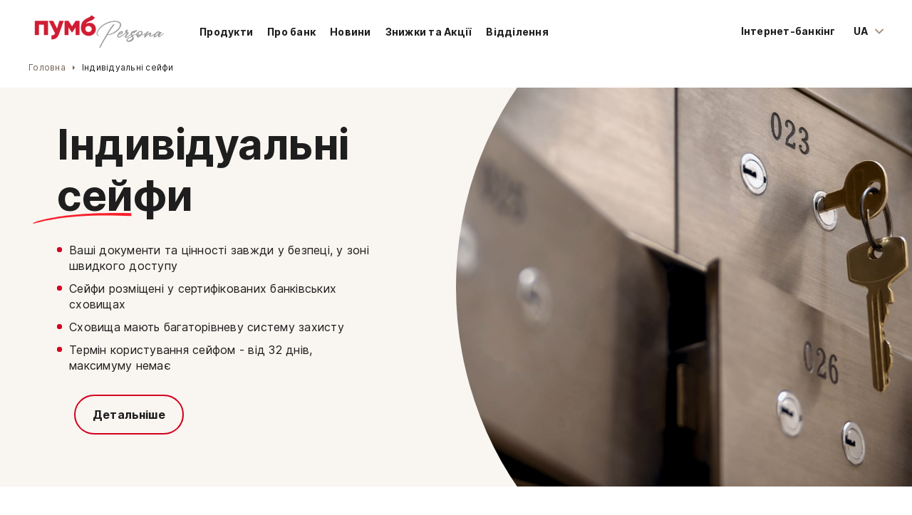

--- FILE ---
content_type: text/html; charset=utf-8
request_url: https://persona.pumb.ua/safes
body_size: 16894
content:
<!DOCTYPE html>
<html prefix="og: http://ogp.me/ns#">
<!-- test deploy -->
<head>
    <meta charset="utf-8">
    <meta http-equiv="X-UA-Compatible" ifntent="IE=edge">
    <meta name="viewport" content="width=device-width,initial-scale=1.0">
    <title>&#x406;&#x43D;&#x434;&#x438;&#x432;&#x456;&#x434;&#x443;&#x430;&#x43B;&#x44C;&#x43D;&#x456; &#x441;&#x435;&#x439;&#x444;&#x438;</title>

    <link rel="preload" href="/fonts/Inter-SemiBold.woff2" as="font" crossorigin="anonymous" />
    <link rel="preload" href="/fonts/Inter-Regular.woff2" as="font" crossorigin="anonymous" />
    <link rel="preload" href="/fonts/Inter-Bold.woff2" as="font" crossorigin="anonymous" />
    <link rel="preconnect" href="https://maps.googleapis.com/" />
    <link rel="icon" href="/favicon.ico">

    <style>
        body {
            position: relative;
            height: 100vh;
            overflow: hidden;
        }
        body.loaded {
            height: 100%;
            overflow: auto;
        }
        .preloader {
            width: 100vw;
            position: fixed;
            top: 0;
            left: 0;
            right: 0;
            bottom: 0;
            background-color: #ffffff;
            overflow: hidden;
            z-index: 10000000;
        }
        .preloader .logo {
            position: absolute;
            top: 50%;
            left: 50%;
            transform: translate(-50%, -50%) scale(2);
        }
    </style>

    <script>
        (function(w,d,s,l,i){w[l]=w[l]||[];w[l].push({'gtm.start':
        new Date().getTime(),event:'gtm.js'});var f=d.getElementsByTagName(s)[0],
        j=d.createElement(s),dl=l!='dataLayer'?'&l='+l:'';j.async=true;j.src=
        'https://www.googletagmanager.com/gtm.js?id='+i+dl;f.parentNode.insertBefore(j,f);
        })(window,document,'script','dataLayer','GTM-M7QLNJV');
    </script>

    <script>
        // let fired = false
        // window.gtag = function () {}
        // const events = ['mousemove', 'focus', 'scroll', 'touchstart'];

        // const initEventHadler = () => {
        //     events.forEach(e => window.removeEventListener(e, initEventHadler))
        //     if (!fired) {
        //         fired = true;
        //         console.log('------------> RUN ANALYTICS');
        //         
        //         (function(w,d,s,l,i){w[l]=w[l]||[];w[l].push({'gtm.start':
        //         new Date().getTime(),event:'gtm.js'});var f=d.getElementsByTagName(s)[0],
        //         j=d.createElement(s),dl=l!='dataLayer'?'&l='+l:'';j.async=true;j.src=
        //         'https://www.googletagmanager.com/gtm.js?id='+i+dl;f.parentNode.insertBefore(j,f);
        //         })(window,document,'script','dataLayer','GTM-M7QLNJV');
        //         
        //     }
        // }

        // events.forEach(e => {
        //     const passive = e === 'scroll' || e === 'touchstart'
        //     window.addEventListener(e, initEventHadler, { passive })
        // })
    </script>


    <script>
        function getGlobalThis() {
            if (typeof globalThis !== 'undefined') return globalThis;
            if (typeof self !== 'undefined') return self;
            if (typeof window !== 'undefined') return window;
            if (typeof global !== 'undefined') return global;
            if (typeof this !== 'undefined') return this;
            throw new Error('Unable to locate global `this`');
        };

        var globalThis = getGlobalThis();
    </script>

    <script>
        // (function(i,s,o,g,r,a,m){i['GoogleAnalyticsObject']=r;i[r]=i[r]||function(){
        // (i[r].q=i[r].q||[]).push(arguments)},i[r].l=1*new Date();a=s.createElement(o),
        // m=s.getElementsByTagName(o)[0];a.async=1;a.src=g;m.parentNode.insertBefore(a,m)
        // })(window,document,'script','https://www.google-analytics.com/analytics.js','ga');
        
        // ga('create', 'UA-9331047-7', 'auto');
        // ga('send', 'pageview');
    </script>

        <link rel="canonical" href="https://persona.pumb.ua/safes" />

    
    
    <link href="/css/safes.css?v=X5tHkZI93KBFvEXw1t8kXXdnYJeRqZpsH1qbhe8IPdQ" rel="stylesheet preload" />


<script>
!function(t,e,n,s,a,c,i,o,p){t.AppsFlyerSdkObject=a,t.AF=t.AF||function(){(t.AF.q=t.AF.q||[]).push([Date.now()].concat(Array.prototype.slice.call(arguments)))},t.AF.id=t.AF.id||i,t.AF.plugins={},o=e.createElement(n),p=e.getElementsByTagName(n)[0],o.async=1,o.src="https://websdk.appsflyer.com?"+(c.length>0?"st="+c.split(",").sort().join(",")+"&":"")+(i.length>0?"af_id="+i:""),p.parentNode.insertBefore(o,p)}(window,document,"script",0,"AF","banners",{banners: {key: "c77427c7-443c-4c71-ba88-b034e581d44c"}});
AF('banners', 'showBanner')
</script>    

</head>
<body class="">

    <!-- Google Tag Manager (noscript) -->
    <noscript><iframe src="https://www.googletagmanager.com/ns.html?id=GTM-M7QLNJV"
    height="0" width="0" style="display:none;visibility:hidden"></iframe></noscript>
    <!-- End Google Tag Manager (noscript) -->

    <div class="preloader">
        <img class="logo" src="/images/logo.png" alt="logo">
    </div>

    
<header class="header " data-aos="fade-in" data-aos-duration="1000" data-aos-easing="ease-in-out" data-aos-delay="if0" addMainPageAttributes="true">
    <div class="container-fluid">
        <div class="header-bar">
            <a class="logo" href="/">
                <img src="/images/logo.png" alt="Logo">
            </a>

            <div class="mobile-lang-select" role="navigation">
                <span class="current-lang-wr">
                    <span class="current-lang lang">
                        UA
                    </span>
                </span>
                <ul class="dropdown">
                        <li>
                            <a href="/en/safes">
                                EN
                            </a>
                        </li>
                </ul>
            </div>


            <style>
    .inactiveLink {
        pointer-events: none;
        cursor: default;
    }
</style>

<button class="mobile-menu" type="button">
    <div class="burger">
        <span class="burger-item"></span>
        <span class="burger-item"></span>
        <span class="burger-item"></span>
    </div>
    <span class="mobile-menu-text">Меню</span>
</button>

<nav class="nav">
    <ul>
            <li class="nav-dropdown">
                <a href="">
                    &#x41F;&#x440;&#x43E;&#x434;&#x443;&#x43A;&#x442;&#x438;
                </a>
                    <div class="nav-dropdown-content nav-dropdown-content-n">

                        <div class="col">

                            <a href="/packages" class="bold ">&#x41F;&#x430;&#x43A;&#x435;&#x442;&#x438; &#x43F;&#x440;&#x435;&#x43C;&#x456;&#x430;&#x43B;&#x44C;&#x43D;&#x438;&#x445; &#x43F;&#x43E;&#x441;&#x43B;&#x443;&#x433;</a>

                                <a href="/packages/blackplatinum">
                                    <p class="new-label-container" style="width: max-content;">
                                        &#x41F;&#x430;&#x43A;&#x435;&#x442; Black Platinum
                                    </p>
                                </a>
                                <a href="/packages/premiere">
                                    <p class="new-label-container" style="width: max-content;">
                                        &#x41F;&#x430;&#x43A;&#x435;&#x442; Premiere
                                    </p>
                                </a>
                                <a href="/packages/digitalprime">
                                    <p class="new-label-container" style="width: max-content;">
                                        &#x41F;&#x430;&#x43A;&#x435;&#x442; Digital Prime
                                            <span class="new-label-mark">NEW</span>
                                    </p>
                                </a>
                        </div>
                        <div class="col">

                            <a href="/deposits" class="bold ">&#x414;&#x435;&#x43F;&#x43E;&#x437;&#x438;&#x442;&#x438;</a>

                                <a href="/deposits/profitable">
                                    <p class="new-label-container" style="width: max-content;">
                                        &#x414;&#x435;&#x43F;&#x43E;&#x437;&#x438;&#x442; &#x414;&#x43E;&#x445;&#x456;&#x434;&#x43D;&#x438;&#x439;
                                    </p>
                                </a>
                                <a href="/deposits/depositfree">
                                    <p class="new-label-container" style="width: max-content;">
                                        &#x414;&#x435;&#x43F;&#x43E;&#x437;&#x438;&#x442; &#x412;&#x456;&#x43B;&#x44C;&#x43D;&#x438;&#x439;
                                    </p>
                                </a>
                                <a href="/deposits/foreign_currency">
                                    <p class="new-label-container" style="width: max-content;">
                                        &#x414;&#x435;&#x43F;&#x43E;&#x437;&#x438;&#x442; &#x412;&#x430;&#x43B;&#x44E;&#x442;&#x43D;&#x438;&#x439;&#x9;
                                    </p>
                                </a>
                                <a href="/deposits/accumulative">
                                    <p class="new-label-container" style="width: max-content;">
                                        &#x414;&#x435;&#x43F;&#x43E;&#x437;&#x438;&#x442; &#x41D;&#x430;&#x43A;&#x43E;&#x43F;&#x438;&#x447;&#x443;&#x432;&#x430;&#x43B;&#x44C;&#x43D;&#x438;&#x439;
                                    </p>
                                </a>
                                <a href="/moneybox">
                                    <p class="new-label-container" style="width: max-content;">
                                        &#x41C;&#x430;&#x43D;&#x456;&#x411;&#x43E;&#x43A;&#x441;
                                    </p>
                                </a>
                        </div>
                        <div class="col">

                            <a href="" class="bold inactiveLink">&#x406;&#x43D;&#x448;&#x456; &#x43F;&#x440;&#x43E;&#x434;&#x443;&#x43A;&#x442;&#x438;</a>

                                <a href="/operatsii-s-valyutoy">
                                    <p class="new-label-container" style="width: max-content;">
                                        &#x41E;&#x43F;&#x435;&#x440;&#x430;&#x446;&#x456;&#x457; &#x437; &#x432;&#x430;&#x43B;&#x44E;&#x442;&#x43E;&#x44E;
                                    </p>
                                </a>
                                <a href="/safes">
                                    <p class="new-label-container" style="width: max-content;">
                                        &#x406;&#x43D;&#x434;&#x438;&#x432;&#x456;&#x434;&#x443;&#x430;&#x43B;&#x44C;&#x43D;&#x456; &#x441;&#x435;&#x439;&#x444;&#x438;
                                    </p>
                                </a>
                                <a href="/government-bonds">
                                    <p class="new-label-container" style="width: max-content;">
                                        &#x41E;&#x412;&#x414;&#x41F;
                                    </p>
                                </a>
                        </div>
                    </div>

            </li>

            <li>
                <a href="/about">&#x41F;&#x440;&#x43E; &#x431;&#x430;&#x43D;&#x43A;</a>
            </li>
            <li>
                <a href="/news">&#x41D;&#x43E;&#x432;&#x438;&#x43D;&#x438;</a>
            </li>
            <li>
                <a href="/promotions">&#x417;&#x43D;&#x438;&#x436;&#x43A;&#x438; &#x442;&#x430; &#x410;&#x43A;&#x446;&#x456;&#x457;</a>
            </li>
            <li>
                <a href="/map">&#x412;&#x456;&#x434;&#x434;&#x456;&#x43B;&#x435;&#x43D;&#x43D;&#x44F;</a>
            </li>
    </ul>
</nav>

<div class="controls">
    <a href="https://online.pumb.ua/uk/security/logon" class="controls-link middle banking">Інтернет-банкінг</a>
    <!-- <button class="controls-link btn-ghost header-anchor-btn">Стати клієнтом</button> -->
    <span href="#" class="controls-link lang">


        <span class="controls-link lang">
            <span class="current-lang-wr">
                <span class="current-lang">
                    UA
                </span>
                <img src="/images/icons/arrow-down-gray.svg" alt="Arrow">
            </span>
            <ul class="dropdown">
                    <li>
                        <a href="/en/safes">
                            EN
                        </a>
                    </li>
            </ul>
        </span>
    </span>
</div>
        </div>

        
<div class="mobile-controls">
    <div class="top">
        <ul>
                <li>
                    <div class="accordion">
                        <div class="accordion-item">
                            <div class="accordion-head">
                                <p>&#x41F;&#x440;&#x43E;&#x434;&#x443;&#x43A;&#x442;&#x438;</p>
                                <img src="/images/icons/arrow-down-red.svg" alt="chevron icon">
                            </div>
                            <div class="accordion-inner">
                                <ul>
                                        <li>
                                            <a href="/packages" class="bold">
                                                &#x41F;&#x430;&#x43A;&#x435;&#x442;&#x438; &#x43F;&#x440;&#x435;&#x43C;&#x456;&#x430;&#x43B;&#x44C;&#x43D;&#x438;&#x445; &#x43F;&#x43E;&#x441;&#x43B;&#x443;&#x433;
                                            </a>
                                        </li>
                                            <li>
                                                <a href="/packages/blackplatinum">
                                                    <p class="new-label-container" style="width: max-content;">
                                                        &#x41F;&#x430;&#x43A;&#x435;&#x442; Black Platinum
                                                    </p>
                                                </a>
                                            </li>
                                            <li>
                                                <a href="/packages/premiere">
                                                    <p class="new-label-container" style="width: max-content;">
                                                        &#x41F;&#x430;&#x43A;&#x435;&#x442; Premiere
                                                    </p>
                                                </a>
                                            </li>
                                            <li>
                                                <a href="/packages/digitalprime">
                                                    <p class="new-label-container" style="width: max-content;">
                                                        &#x41F;&#x430;&#x43A;&#x435;&#x442; Digital Prime
                                                            <span class="new-label-mark">NEW</span>
                                                    </p>
                                                </a>
                                            </li>
                                        <li>
                                            <a href="/deposits" class="bold">
                                                &#x414;&#x435;&#x43F;&#x43E;&#x437;&#x438;&#x442;&#x438;
                                            </a>
                                        </li>
                                            <li>
                                                <a href="/deposits/profitable">
                                                    <p class="new-label-container" style="width: max-content;">
                                                        &#x414;&#x435;&#x43F;&#x43E;&#x437;&#x438;&#x442; &#x414;&#x43E;&#x445;&#x456;&#x434;&#x43D;&#x438;&#x439;
                                                    </p>
                                                </a>
                                            </li>
                                            <li>
                                                <a href="/deposits/depositfree">
                                                    <p class="new-label-container" style="width: max-content;">
                                                        &#x414;&#x435;&#x43F;&#x43E;&#x437;&#x438;&#x442; &#x412;&#x456;&#x43B;&#x44C;&#x43D;&#x438;&#x439;
                                                    </p>
                                                </a>
                                            </li>
                                            <li>
                                                <a href="/deposits/foreign_currency">
                                                    <p class="new-label-container" style="width: max-content;">
                                                        &#x414;&#x435;&#x43F;&#x43E;&#x437;&#x438;&#x442; &#x412;&#x430;&#x43B;&#x44E;&#x442;&#x43D;&#x438;&#x439;&#x9;
                                                    </p>
                                                </a>
                                            </li>
                                            <li>
                                                <a href="/deposits/accumulative">
                                                    <p class="new-label-container" style="width: max-content;">
                                                        &#x414;&#x435;&#x43F;&#x43E;&#x437;&#x438;&#x442; &#x41D;&#x430;&#x43A;&#x43E;&#x43F;&#x438;&#x447;&#x443;&#x432;&#x430;&#x43B;&#x44C;&#x43D;&#x438;&#x439;
                                                    </p>
                                                </a>
                                            </li>
                                            <li>
                                                <a href="/moneybox">
                                                    <p class="new-label-container" style="width: max-content;">
                                                        &#x41C;&#x430;&#x43D;&#x456;&#x411;&#x43E;&#x43A;&#x441;
                                                    </p>
                                                </a>
                                            </li>
                                        <li>
                                            <a href="/" class="bold">
                                                &#x406;&#x43D;&#x448;&#x456; &#x43F;&#x440;&#x43E;&#x434;&#x443;&#x43A;&#x442;&#x438;
                                            </a>
                                        </li>
                                            <li>
                                                <a href="/operatsii-s-valyutoy">
                                                    <p class="new-label-container" style="width: max-content;">
                                                        &#x41E;&#x43F;&#x435;&#x440;&#x430;&#x446;&#x456;&#x457; &#x437; &#x432;&#x430;&#x43B;&#x44E;&#x442;&#x43E;&#x44E;
                                                    </p>
                                                </a>
                                            </li>
                                            <li>
                                                <a href="/safes">
                                                    <p class="new-label-container" style="width: max-content;">
                                                        &#x406;&#x43D;&#x434;&#x438;&#x432;&#x456;&#x434;&#x443;&#x430;&#x43B;&#x44C;&#x43D;&#x456; &#x441;&#x435;&#x439;&#x444;&#x438;
                                                    </p>
                                                </a>
                                            </li>
                                            <li>
                                                <a href="/government-bonds">
                                                    <p class="new-label-container" style="width: max-content;">
                                                        &#x41E;&#x412;&#x414;&#x41F;
                                                    </p>
                                                </a>
                                            </li>
                                </ul>
                            </div>
                        </div>
                    </div>
                </li>
                <li>
                    <a href="/about">
                        <p>
                            &#x41F;&#x440;&#x43E; &#x431;&#x430;&#x43D;&#x43A;
                        </p>
                    </a>
                </li>
                <li>
                    <a href="/news">
                        <p>
                            &#x41D;&#x43E;&#x432;&#x438;&#x43D;&#x438;
                        </p>
                    </a>
                </li>
                <li>
                    <a href="/promotions">
                        <p>
                            &#x417;&#x43D;&#x438;&#x436;&#x43A;&#x438; &#x442;&#x430; &#x410;&#x43A;&#x446;&#x456;&#x457;
                        </p>
                    </a>
                </li>
                <li>
                    <a href="/map">
                        <p>
                            &#x412;&#x456;&#x434;&#x434;&#x456;&#x43B;&#x435;&#x43D;&#x43D;&#x44F;
                        </p>
                    </a>
                </li>
        </ul>
    </div>

    <div class="bottom">
        <ul class="contacts">
            <li>
                <p>
                    <a href="tel:590">590</a>
                </p>
                <p class="contacts-item-desc">
                    Для дзвінків з мобільного телефону
                </p>
            </li>
            <li>
                <p>
                    <a href="tel:0800501495">0 800 501 495</a>
                </p>
                <p class="contacts-item-desc">
                    Безкоштовно для дзвінків в межах України
                </p>
            </li>
            <li>
                <p>
                    <a href="tel:+380442909313">
                        +38 044 290 93 13
                    </a>
                </p>
                <p class="contacts-item-desc">
                    Для міжнародних дзвінків
                </p>
            </li>
            <li>
                <p>
                    <a href="/cdn-cgi/l/email-protection#61080f070e21071408034f020e0c"><span class="__cf_email__" data-cfemail="e58c8b838aa583908c87cb868a88">[email&#160;protected]</span></a>
                </p>
                <p class="contacts-item-desc">
                    Дамо відповідь на всі питання
                </p>
            </li>
        </ul>
        <ul class="social-links">
                <li>
                    <a href="viber://pa?chatURI=PUMB" target="_blank">
                        <img src="/SocialNetworkInfo/1/image.svg" alt="Viber">
                    </a>
                </li>
                <li>
                    <a href="https://t.me/pumb_bank_bot" target="_blank">
                        <img src="/SocialNetworkInfo/2/image.svg" alt="Telegram">
                    </a>
                </li>
                <li>
                    <a href="https://www.facebook.com/pumbua" target="_blank">
                        <img src="/SocialNetworkInfo/3/image.svg" alt="Facebook">
                    </a>
                </li>
                <li>
                    <a href="https://www.instagram.com/pumb.ua" target="_blank">
                        <img src="/SocialNetworkInfo/4/image.svg" alt="Instagram">
                    </a>
                </li>
                <li>
                    <a href="https://www.linkedin.com/company/pumb/" target="_blank">
                        <img src="/SocialNetworkInfo/5/image.svg" alt="Linkedin">
                    </a>
                </li>
                <li>
                    <a href="https://x.com/pumbua" target="_blank">
                        <img src="/SocialNetworkInfo/6/image.svg" alt="Twitter">
                    </a>
                </li>
        </ul>
    </div>
</div>

            
    <!-- CRUMBS -->
    <div class="crumbs">
        <ul class="crumbs-list">
                <li class="crumbs-item current">
                    <a href="/">&#x413;&#x43E;&#x43B;&#x43E;&#x432;&#x43D;&#x430;</a>
                </li>

            <li class="crumbs-item">
                <a href="/safes">&#x406;&#x43D;&#x434;&#x438;&#x432;&#x456;&#x434;&#x443;&#x430;&#x43B;&#x44C;&#x43D;&#x456; &#x441;&#x435;&#x439;&#x444;&#x438;</a>
            </li>
        </ul>
    </div>



    </div>
</header>

    


<main class="safes-page">
    <!-- HERO -->
    <section class="hero">
        <div class="poster"
             data-aos="fade"
             data-aos-easing="ease-out"
             data-aos-duration="1000">
            <img src="/PngImage/16/image.png?v=637293660338862200" alt="Poster">
            <img class="mask" src="/images/masks/main_screen.svg" alt="mask">
        </div>
        <div class="container">
            <div class="content">
                <h1 class="title with-strip"
                    data-aos="fade-up"
                    data-aos-duration="4000"
                    data-aos-easing="ease-out"
                    data-aos-delay="200">
                    Індивідуальні сейфи
                </h1>
                <ul class="styled-list"
                    data-aos="fade-up"
                    data-aos-duration="6000"
                    data-aos-easing="ease-out"
                    data-aos-delay="400">
                    <li class="list-item">
                        Ваші документи та цінності завжди у безпеці, у зоні швидкого доступу
                    </li>
                    <li class="list-item">
                        Сейфи розміщені у сертифікованих банківських сховищах
                    </li>
                    <li class="list-item">
                        Сховища мають багаторівневу систему захисту
                    </li>
                    <li class="list-item">
                        Термін користування сейфом - від 32 днів, максимуму немає
                    </li>
                </ul>
                <div class="btn-row">
                    <a href="#about-section"
                       class="btn-ghost"
                       data-aos="fade-up"
                       data-aos-duration="6000"
                       data-aos-easing="ease-out"
                       data-aos-delay="600">
                        Детальніше
                    </a>
                    <!-- <a href="#order-safe"
                       class="btn-default"
                       data-aos="fade-up"
                       data-aos-duration="6000"
                       data-aos-easing="ease-out"
                       data-aos-delay="800">
                        Забронювати сейф
                    </a> -->
                </div>
            </div>
        </div>
    </section>

    <!-- ABOUT -->
    <section class="about" id="about-section">
        <div class="container">
            <div class="about-body">
                <div class="bubble-image ltr">
                    <div class="bubble-main-image">
                        <img src="/PngImage/17/image.png?v=637293588184404500" alt="About">
                    </div>
                </div>
                <div class="about-person">
                    <h2 class="title with-strip">
                        Забезпечте Вашим цінностям надійне збереження, а собі — спокій
                    </h2>
                </div>
            </div>
        </div>
    </section>

    <!-- advantages -->
    <section class="advantages">
        <div class="container">
            <div class="row">
                <div class="col">
                    <div class="img-wr">
                        <img src="/images/uploads/check.svg" alt="check mark">
                    </div>
                    <div class="text-wr">
                        <p>
                            Безпека та абсолютна конфіденційність вмісту Вашого сейфа
                        </p>
                    </div>
                </div>
                <div class="col">
                    <div class="img-wr">
                        <img src="/images/uploads/check.svg" alt="check mark">
                    </div>
                    <div class="text-wr">
                        <p>
                            Конфіденційність послуги (предмет зберігання відомий тільки клієнту)
                        </p>
                    </div>
                </div>
                <div class="col">
                    <div class="img-wr">
                        <img src="/images/uploads/check.svg" alt="check mark">
                    </div>
                    <div class="text-wr">
                        <p>
                            Без згоди клієнта ніхто не зможе отримати доступ до вмісту сейфа
                        </p>
                    </div>

                </div>
            </div>
            <div class="row">
                <div class="col">
                    <div class="img-wr">
                        <img src="/images/uploads/check.svg" alt="check mark">
                    </div>
                    <div class="text-wr">
                        <p>
                            Спеціально обладнана зона для роботи з вмістом сейфа
                        </p>
                    </div>
                </div>
                <div class="col">
                    <div class="img-wr">
                        <img src="/images/uploads/check.svg" alt="check mark">
                    </div>
                    <div class="text-wr">
                        <p>
                            Відділення з окремим в’їздом для авто задля забезпечення Вашої повної конфіденційності
                        </p>
                    </div>

                </div>
                <div class="col" style="margin-top: 0;">
                </div>
            </div>
        </div>
    </section>

    <section class="safes">
        <div class="container">
            <h2 class="title">Обирайте оптимальний розмір сейфа</h2>
            <p class="subtitle">
                Ми пропонуємо великий вибір сейфів для різних цінностей: від монет до ікон та картин
            </p>
            <div class="safes-slider mobile-slider-js swiper-container">
                <div class="swiper-wrapper">
                    <div class="safe-card swiper-slide">
                        <div class="safe-preview">
                            <div class="safe-preview-wrapper">
                                <img src="/images/uploads/safes_preview/safe-s.png" alt="Safe">
                                <p class="safe-desc">
                                    Висота <strong>до 7 см</strong>
                                </p>
                            </div>
                        </div>
                        <div class="safe-feature">
                            <ul class="styled-list">
                                <li class="list-item">Пачка паперу А4</li>
                                <li class="list-item">Документи</li>
                                <li class="list-item">Цінні папери</li>
                                <li class="list-item">Електронні носії інформації</li>
                                <li class="list-item">Банкноти і монети</li>
                                <li class="list-item">Коштовності</li>
                                </li>
                            </ul>
                        </div>
                    </div>
                    <div class="safe-card swiper-slide">
                        <div class="safe-preview">
                            <div class="safe-preview-wrapper">
                                <img src="/images/uploads/safes_preview/safe-m.png" alt="Safe">
                                <p class="safe-desc">
                                    Висота:<strong>до 25 см</strong>
                                </p>
                            </div>
                        </div>
                        <div class="safe-feature">
                            <ul class="styled-list">
                                <li class="list-item">Кейс</li>
                                <li class="list-item">Великі суми готівки</li>
                                <li class="list-item">Твори мистецтва</li>
                                <li class="list-item">Цінні предмети, коштовності</li>
                                </li>
                            </ul>
                        </div>
                    </div>
                    <div class="safe-card swiper-slide">
                        <div class="safe-preview">
                            <div class="safe-preview-wrapper">
                                <img src="/images/uploads/safes_preview/safe-l.png" alt="Safe">
                                <p class="safe-desc">
                                    Висота:<strong>від 25 см</strong>
                                </p>
                            </div>
                        </div>
                        <div class="safe-feature">
                            <ul class="styled-list">
                                <li class="list-item">Картини, ікони, інші твори мистецтва</li>
                                <li class="list-item">Антикваріат</li>
                                <li class="list-item">Цінні папери</li>
                                <li class="list-item">Цінні предмети</li>
                                <li class="list-item">Архіви документів</li>
                                <li class="list-item">Сімейні реліквії</li>
                                <li class="list-item">Великі суми готівки</li>
                            </ul>
                        </div>
                    </div>
                </div>
                <div class="swiper-pagination"></div>
            </div>
        </div>
        </div>
    </section>

    <!-- permisions -->
    <section class="permisions">
        <div class="container">
            <div class="text-side">
                <div class="">
                    <h3>
                        Що заборонено зберігати в сейфі? 
                    </h3>
                    <ul class="styled-list">
                        <li class="list-item">
                            зброя, боєприпаси та вибухові матеріали, спеціальні матеріали і устаткування для їх виготовлення;
                        </li>
                        <li class="list-item">
                            наркотичні речовини
                        </li>
                        <li class="list-item">
                            військова техніка, запасні частини, комплектуючі вироби, прибори та устаткування до військової техніки
                        </li>
                        <li class="list-item">
                            отруйні, токсичні, легкозаймисті речовини, радіоактивні речовини, матеріали та вироби з них, стиснуті гази, інфекційні матеріали та рідини, речовини що мають різкий запах, в тому числі в аерозольних упаковках
                        </li>
                        <li class="list-item">
                            предмети, які створюють сильне електричне та магнітне поле
                        </li>
                        <li class="list-item">
                            швидкопсувні матеріали та речовини що здатні здійснити шкідливий вплив на організм людини
                        </li>
                        <li class="list-item">
                            рослини, тварини
                        </li>
                        <li class="list-item">
                            матеріали, речовини та предмети що здатні здійснити шкідливий вплив на організм людини
                        </li>
                        <li class="list-item">
                            майно, що протиправно набуте або вилучене у власника або право власності яке оскаржується (за'ясовується) у судовому порядку
                        </li>
                        <li class="list-item">
                            шифрувальна техніка та нормативно-технічна докумантація на її виробництво та використання
                        </li>
                        <li class="list-item">
                            будь-які інші предмети, що вилучені з цивільного обігу
                        </li>
                    </ul>
                </div>
            </div>
            <div class="img-side">
                <img src="/images/uploads/safe-permisions.png" alt="safe permisions image">
            </div>
        </div>
    </section>

    <!-- how-to-order -->
    <section class="how-to-order">
        <div class="container">
            <h2 class="title">
                Як орендувати банківський сейф?
            </h2>
            <div class="row">
                <div class="img-side">
                    <img src="/images/uploads/how-to-order.jpg" alt="safe">
                </div>
                <div class="list-side">
                    <ul class="ordered-list">
                        <li class="list-item">
                            <span class="number">1</span>
                            <p>
                                Звернутися у відділення банку з паспортом, ідентифікаційним кодом та надати відомості про місце проживання
                            </p>
                        </li>
                        <li class="list-item">
                            <span class="number">2</span>
                            <p>
                                Вибрати сейф необхідного розміру
                            </p>

                        </li>
                        <li class="list-item">
                            <span class="number">3</span>
                            <p>
                                Укласти договір оренди сейфа
                            </p>

                        </li>
                        <li class="list-item">
                            <span class="number">4</span>
                            <p>
                                Внести орендну плату та суму застави за ключ
                            </p>
                        </li>
                        <li class="list-item">
                            <span class="number">5</span>
                            <p>
                                Одержати ключ від клієнтського замка
                            </p>

                        </li>
                    </ul>
                </div>
            </div>
        </div>
    </section>

    <!-- map -->
    <section class="map tabs-wr safes" id="map">
        <div class="container">
            <h2 class="title">
                Оберіть відділення та дізнайтеся, які сейфи в ньому доступні
            </h2>
            <div class="top-bar top-lg-bar">
                <div class="field">
                    <i class="fas fa-search fa-lg"></i>
                    <input v-model="handleSearch" class="search" type="text"
                           placeholder="Введіть назву міста">
                </div>

                <div class="filters" style="display: none;">
                    <label class="filter-item">
                        <input v-model="isVip" v-on:change="loadPoints" type="checkbox">
                        <div class="check">
                            <img src="/images/icons/check-small-white.svg" alt="Check">
                        </div>
                        <p>
                            VIP центр
                        </p>
                    </label>
                    <label class="filter-item">
                        <input v-model="isSafes" v-on:change="loadPoints" type="checkbox">
                        <div class="check">
                            <img src="/images/icons/check-small-white.svg" alt="Check">
                        </div>
                        <p>
                            Індивідуальні сейфи
                        </p>
                    </label>
                </div>

                <div class="tabs-buttons">
                    <a v-on:click.prevent="changeModeHandler('map'); selectCardHadler()" v-bind:class="{'active': map.mode === 'map'}"
                       href="" class="tabs-button border-rounded">
                        <svg width="24" height="24" viewBox="0 0 24 24" fill="none"
                             xmlns="http://www.w3.org/2000/svg">
                            <path fill-rule="evenodd" clip-rule="evenodd"
                                  d="M5 9C5 5.13 8.13 2 12 2C15.87 2 19 5.13 19 9C19 14.25 12 22 12 22C12 22 5 14.25 5 9ZM12 4C9.24 4 7 6.24 7 9C7 11.85 9.92 16.21 12 18.88C14.12 16.19 17 11.88 17 9C17 6.24 14.76 4 12 4ZM14.5 9C14.5 10.3807 13.3807 11.5 12 11.5C10.6193 11.5 9.5 10.3807 9.5 9C9.5 7.61929 10.6193 6.5 12 6.5C13.3807 6.5 14.5 7.61929 14.5 9Z"
                                  fill="white" />
                        </svg>
                        <span>
                            На карті
                        </span>
                    </a>
                    <a v-on:click.prevent="changeModeHandler('list'); selectCardHadler()" v-bind:class="{'active': map.mode === 'list'}"
                       href="" class="tabs-button border-rounded">
                        <svg width="24" height="24" viewBox="0 0 24 24" fill="none"
                             xmlns="http://www.w3.org/2000/svg">
                            <path d="M8 6C8 5.44772 8.4757 5 9.0625 5H18.9375C19.5243 5 20 5.44772 20 6C20 6.55228 19.5243 7 18.9375 7H9.0625C8.4757 7 8 6.55228 8 6Z"
                                  fill="#D40020" />
                            <path d="M8 12C8 11.4477 8.4757 11 9.0625 11H18.9375C19.5243 11 20 11.4477 20 12C20 12.5523 19.5243 13 18.9375 13H9.0625C8.4757 13 8 12.5523 8 12Z"
                                  fill="#D40020" />
                            <path d="M9.0625 17C8.4757 17 8 17.4477 8 18C8 18.5523 8.4757 19 9.0625 19H18.9375C19.5243 19 20 18.5523 20 18C20 17.4477 19.5243 17 18.9375 17H9.0625Z"
                                  fill="#D40020" />
                            <path d="M4 6C4 5.44772 4.4757 5 5.0625 5H4.9375C5.5243 5 6 5.44772 6 6C6 6.55228 5.5243 7 4.9375 7H5.0625C4.4757 7 4 6.55228 4 6Z"
                                  fill="#D40020" />
                            <path d="M4 12C4 11.4477 4.4757 11 5.0625 11H4.9375C5.5243 11 6 11.4477 6 12C6 12.5523 5.5243 13 4.9375 13H5.0625C4.4757 13 4 12.5523 4 12Z"
                                  fill="#D40020" />
                            <path d="M5.0625 17C4.4757 17 4 17.4477 4 18C4 18.5523 4.4757 19 5.0625 19H4.9375C5.5243 19 6 18.5523 6 18C6 17.4477 5.5243 17 4.9375 17H5.0625Z"
                                  fill="#D40020" />
                        </svg>
                        <span>
                            Списком
                        </span>
                    </a>
                </div>
            </div>
            <div key="0" v-if="mode === 'map'" id="map-mode" class="tab-content tab-content-map">
                <google-map-component inline-template v-bind:points="map.points"
                                      v-bind:selected-point="selectedCard" v-on:on-hide-card="selectCardHadler"
                                      v-on:on-select-point="selectCardHadler"
                                      v-bind:search-point="map.points[0]">
                    <gmap-map ref="gmap" v-bind:center="center" v-bind:zoom="zoom"
                              style="width: 100%; height: 100%;">
                        <div>
                            <gmap-cluster v-bind:styles="styles">
                                <gmap-marker v-for="(m, index) of points" v-bind:key="m.id"
                                             icon="/images/icons/marker.png"
                                             v-bind:position="{lat: +m.latitude, lng: +m.longitude}" v-bind:clickable="true"
                                             v-bind:draggable="false" v-bind:optimized="false"
                                             v-on:click="handleSelectPoint(m)" />
                            </gmap-cluster>`
                        </div>
                    </gmap-map>
                </google-map-component>
                <div class="map-controls">
                    <sidebar inline-template
                             v-bind:is-fetch-points="map.isFetchPoints"
                             v-bind:points="map.points"
                             v-on:on-select-card="selectCardHadler"
                             v-on:fetch-point="handleInfiniteScroll"
                             v-bind:disable-infinite-scroll="disableInfiniteScroll"
                             v-bind:search-param="searchParam"
                             v-bind:change-current-page="changeCurrentPage">
                        <div class="map-sidebar">
                            <div v-infinite-scroll="ownInfiniteScroll"
                                 v-bind:infinite-scroll-disabled="disableInfiniteScroll"
                                 v-bind:infinite-scroll-distance="10" v-bind:infinite-scroll-immediate-check="false"
                                 class="map-sidebar-wrapper">
                                <div v-if="isFetchPoints" class="spinner"></div>
                                <div v-else-if="searchParam.length && !points.length" class="not-found">
                                    По вашому запиту нічого не знайдено
                                </div>
                                <ul v-else class="departments-list">
                                    <li v-for="(point, index) of points" v-bind:key="point.id"
                                        class="department-item">
                                        <a v-bind:href="'#' + point.id" class="department-link"
                                           v-on:click="handleSelect(point)">
                                            <div class="department-item-body">
                                                <h3>{{ point.title }}</h3>
                                                <p>{{ point.fullAddress }}</p>
                                                <span>{{ getCurrentWorkTimeById(point.id) }}</span>
                                            </div>
                                            <div class="department-select">
                                                <img src="/images/icons/arrow-right-small-red.svg" alt="Select">
                                            </div>
                                        </a>
                                    </li>
                                </ul>
                                <paginate v-bind:click-handler="changeCurrentPage"
                                          v-bind:page-count="pagesAmount"
                                          v-bind:container-class="'paginate'"
                                          v-bind:prev-class="'prev'"
                                          v-bind:next-class="'next'">
                                </paginate>
                            </div>
                        </div>
                    </sidebar>
                    <!-- CARD WITH SLIDER -->
                    <portal to="modal" v-bind:disabled="isPortalOn">
                        <card-with-slider inline-template v-bind:card="selectedCard" v-bind:show="isSelectedCard"
                                          v-on:come-back="selectCardHadler(null)" v-on:on-toggle-table="toggleTable"
                                          v-on:on-toggle-manager="toggleManager" v-on:on-toggle-booking="toogleBooking">
                            <div ref="cardWithSlider" v-bind:class="{'opened': show}"
                                 class="department-card card-with-slider">
                                <div class="head">
                                    <div class="preview">
                                        <div data-id="0" v-if="card" class="poster" v-bind:style="{ backgroundImage: 'url(' + imageUrl +')' }"></div>
                                        <div data-id="1" v-else class="poster"></div>
                                        <button v-on:click="comeBack" class="come-back" type="button">
                                            <img src="/images/icons/back.svg" alt="Back">
                                        </button>
                                    </div>
                                    <div class="head-wrapper">
                                        <div class="unique-id">
                                            <h3>{{ card ? card.title : "" }}</h3>
                                            <p>{{ card ? card.fullAddress : '' }}</p>
                                        </div>
                                        <div class="location" v-if="card ? card.parckingInfo : false">
                                            <img src="/images/uploads/parking.png" alt="Icon">
                                            <p>
                                                {{card ? card.parckingInfo : ''}}
                                            </p>
                                        </div>
                                        <div class="action">

                                            <!-- <button v-on:click="closeCardWithSlider"
                                                    class="btn-default "
                                                    type="button">
                                                Забронювати сейф
                                            </button> -->
                                            <a href="#order-safe"
                                                class="btn-default"
                                                v-on:click="comeBack"
                                                data-aos="fade-up"
                                                data-aos-duration="6000"
                                                data-aos-easing="ease-out"
                                                data-aos-delay="800">
                                                Забронювати сейф
                                            </a>
                                            <!-- <button v-on:click="callToggleManager" class="btn-default"
                                            type="button">Запис на консультацію</button> -->
                                        </div>
                                    </div>
                                </div>
                                <div class="slide-section">
                                    <button v-on:click="toggleSlideSection" class="department-section-toggler">
                                        Графік роботи
                                        <img src="/images/icons/arrow-down-red.svg" alt="Arrow">
                                    </button>
                                    <div class="hidden-content">
                                        <div class="hidden-content-wrapper worktime">
                                            <ul v-if="!!card">
                                                <li v-for="(item, i) of card.workTimeGroups" v-bind:key="i">
                                                    <strong>{{ item.title || '' }}</strong>
                                                    <div>
                                                        <p v-for="(subItem, j) of item.workTimes" v-bind:key="j">
                                                            {{ subItem.dayTypeTitle }}
                                                            {{ subItem.timeInfo }}
                                                        </p>
                                                    </div>
                                                </li>
                                            </ul>
                                            <div class="footnote">
                                                * Платежі фізичних осіб на користь юридичних осіб не приймаються після 17-00
                                            </div>
                                        </div>
                                    </div>
                                </div>
                                <div class="slide-section">
                                    <button v-on:click="toggleSlideSection" class="department-section-toggler">
                                        Телефони
                                        <img src="/images/icons/arrow-down-red.svg" alt="Arrow">
                                    </button>
                                    <div class="hidden-content">
                                        <div class="hidden-content-wrapper contacts">
                                            <ul>
                                                <li>
                                                    <a href="tel:590" class="resource">590</a>
                                                    <p>Для дзвінків з мобільного телефону</p>
                                                </li>
                                                <li>
                                                    <a href="tel:0800501495" class="resource">0 800 501 495</a>
                                                    <p>Безкоштовно для дзвінків в межах України</p>
                                                </li>
                                                <li>
                                                    <a href="tel:+380442909313" class="resource">+38 044 290 93 13</a>
                                                    <p>Для міжнародних дзвінків</p>
                                                </li>
                                            </ul>
                                        </div>
                                    </div>
                                </div>
                                <div class="slide-section">
                                    <button v-on:click="toggleSlideSection" class="department-section-toggler">
                                        Послуги
                                        <img src="/images/icons/arrow-down-red.svg" alt="Arrow">
                                    </button>
                                    <div class="hidden-content">
                                        <div class="hidden-content-wrapper services">
                                            <ul v-if="!!card">
                                                <li v-for="(service, index) of card.services"
                                                    v-bind:key="service.id">
                                                    {{ service.title || '' }}
                                                </li>
                                            </ul>
                                        </div>
                                    </div>
                                </div>
                            </div>
                        </card-with-slider>
                    </portal>
                </div>
            </div>
            <div key="1" v-else id="list-mode" class="tab-content">
                <!-- CARD -->
                <template v-for="(card, index) of map.points">
                    <card inline-template v-bind:key="index" v-bind:card="card" v-bind:is-mobile="isMobile"
                          v-on:on-toggle-table="toggleTable" v-on:on-toggle-manager="toggleManager"
                          v-on:on-toggle-booking="toogleBooking" v-bind:is-fetch-points="map.isFetchPoints">
                        <div v-bind:class="{'disabled': isFetchPoints}" class="department-card">
                            <div class="col head">
                                <div class="unique-id">
                                    <h5>{{ card.title }}</h5>
                                    <p>{{ card.fullAddress }}</p>
                                </div>
                                <div class="location" v-if="card ? card.parckingInfo : false">
                                    <img src="/images/uploads/parking.png" alt="Icon">
                                    <p>
                                        {{card ? card.parckingInfo : ''}}
                                    </p>
                                </div>
                                <div class="action">
                                    <!-- <button v-on:click="callToggleTable(); selectCardHadler(card)"
                                            class="btn-default"
                                            type="button">
                                        Забронювати сейф
                                    </button> -->
                                    <a href="#order-safe"
                                        class="btn-default">
                                        Забронювати сейф
                                    </a>
                                    <!-- <button v-on:click="callToggleManager" class="btn-default" type="button">Запис на
                                    консультацію</button> -->
                                </div>
                                <div class="department-section contacts">
                                    <p class="department-section-title">
                                        Телефони
                                    </p>
                                    <ul>
                                        <li>
                                            <a href="tel:590" class="resource">590</a>
                                            <p>Для дзвінків з мобільного телефону</p>
                                        </li>
                                        <li>
                                            <a href="tel:0800501495" class="resource">0 800 501 495</a>
                                            <p>Безкоштовно для дзвінків в межах України</p>
                                        </li>
                                        <li>
                                            <a href="tel:+380442909313" class="resource">+38 044 290 93 13</a>
                                            <p>Для міжнародних дзвінків</p>
                                        </li>
                                    </ul>
                                </div>
                            </div>
                            <div v-bind:class="{'opened': sectionIsOpen}" class="department-slide-section">
                                <button v-on:click="toggleSection"
                                        class="department-section-toggler accordion-head">
                                    <span>
                                        {{ sectionIsOpen? 'Додатково' : 'Більше інформації'}}
                                    </span>
                                    <img src="/images/icons/arrow-down-red.svg" alt="Arrow">
                                </button>

                                <div class="col middle">
                                    <div class="department-section contacts">
                                        <p class="department-section-title">
                                            Телефони
                                        </p>
                                        <ul>
                                            <li>
                                                <a href="tel:590" class="resource">590</a>
                                                <p>Для дзвінків з мобільного телефону</p>
                                            </li>
                                            <li>
                                                <a href="tel:0800501495" class="resource">0 800 501 495</a>
                                                <p>Безкоштовно для дзвінків в межах України</p>
                                            </li>
                                            <li>
                                                <a href="tel:+380442909313" class="resource">+38 044 290 93 13</a>
                                                <p>Для міжнародних дзвінків</p>
                                            </li>
                                        </ul>
                                    </div>
                                    <div class="department-section worktime">
                                        <p class="department-section-title">
                                            Графік роботи
                                        </p>
                                        <ul>
                                            <li v-for="(item, i) of card.workTimeGroups" v-bind:key="i">
                                                <strong>{{ item.title || '' }}</strong>
                                                <div>
                                                    <p v-for="(subItem, j) of item.workTimes" v-bind:key="j">
                                                        {{ subItem.dayTypeTitle }}
                                                        {{ subItem.timeInfo }}
                                                    </p>
                                                </div>
                                            </li>
                                        </ul>
                                        <div class="footnote">
                                            * Платежі фізичних осіб на користь юридичних осіб не приймаються після 17-00
                                        </div>
                                    </div>
                                </div>
                                <div ref="innerContent" class="col right-bar">
                                    <div class="department-section services">
                                        <p class="department-section-title">
                                            Послуги
                                        </p>
                                        <ul>
                                            <li v-for="(service, index) of card.services" v-bind:key="service.id">
                                                {{ service.title || '' }}
                                            </li>
                                        </ul>
                                        <div class="footnote">
                                            * Платежі фізичних осіб на користь юридичних осіб не приймаються після 17-00
                                        </div>
                                    </div>

                                </div>
                            </div>
                        </div>
                    </card>
                </template>

                <paginate v-model="currentPage" v-bind:page-count="pagesAmount" v-bind:click-handler="changeCurrentPage"
                          v-bind:container-class="'paginate'" v-bind:prev-class="'prev'" v-bind:next-class="'next'">
                </paginate>
            </div>
        </div>

        <!-- VUE PORTAL -->
        <div v-bind:class="{'opened': isSelectedCard && !isPortalOn}" class="modal-card">
            <div class="container">
                <portal-target name="modal">
                    <!-- The slot content of the above portal component will be rendered here. -->
                </portal-target>
            </div>
        </div>

        <!-- MODAL TABLE -->
        <modal-table inline-template v-bind:is-open="isOpenModalTable" v-on:on-toggle-table="toggleTable" v-bind:card="selectedCard">
            <div ref="modalTable" v-bind:class="{'opened': isOpen}" v-on:click.self="callToggleTable"
                 class="modal modal-table">
                <div class="modal-body">
                    <button v-on:click="callToggleTable" class="modal-hide" type="button">
                        <img src="/images/icons/close.svg" alt="Close">
                    </button>
                    <div class="modal-wrapper">
                        <p class="modal-subtitle">
                            Розміри сейфів в наявності у відділенні та їх вартість
                        </p>
                        <div class="table-wrapper">
                            <table v-if="card">
                                <tr class="header-row">
                                    <th>
                                        <button>
                                            Висота,мм
                                            <img src="/images/icons/arrow-sort.svg" alt="Arrow">
                                        </button>
                                    </th>
                                    <th>
                                        <button>
                                            Ширина, мм
                                            <img src="/images/icons/arrow-sort.svg" alt="Arrow">
                                        </button>
                                    </th>
                                    <th>
                                        <button>
                                            Глибина, мм
                                            <img src="/images/icons/arrow-sort.svg" alt="Arrow">
                                        </button>
                                    </th>
                                    <th>
                                        Звичайна ціна
                                    </th>
                                    <th class="special-offer">
                                        Для членів Persona Club
                                    </th>
                                </tr>
                                <tr v-for="save in card.safes">
                                    <td v-if="save.height != 0">{{ save.height }}</td>
                                    <td v-else>
                                        <img src="/images/icons/minus.svg" alt="false icon">
                                    </td>

                                    <td v-if="save.width != 0">{{ save.width}}</td>
                                    <td v-else>
                                        <img src="/images/icons/minus.svg" alt="false icon">
                                    </td>

                                    <td v-if="save.depth != 0">{{ save.depth}}</td>
                                    <td v-else>
                                        <img src="/images/icons/minus.svg" alt="false icon">
                                    </td>

                                    <td v-if="save.price != 0">{{ save.price }} грн/доба</td>
                                    <td v-else>
                                        <img src="/images/icons/minus.svg" alt="false icon">
                                    </td>

                                    <td v-if="save.vipPrice != 0" class="special-offer">{{ save.vipPrice }} грн/доба</td>
                                    <td v-else>
                                        <img src="/images/icons/minus.svg" alt="false icon">
                                    </td>
                                </tr>
                            </table>
                        </div>
                        <div class="table-footer">
                            <button v-on:click="callToggleTable"
                                    class="btn-default animate-scroll-trigger"
                                    data-scroll-to-block="order-safe"
                                    type="button">
                                Забронювати сейф
                            </button>
                        </div>
                    </div>
                </div>
            </div>
        </modal-table>

        <!-- MODAL MANAGER -->

        <!-- MODAL BOOKING -->
    </section>


    <!-- FAQ -->
    <section class="faq">
        <div class="container">
            <div class="faq-paper">
                <h3 class="title">Відповідаємо на Ваші питання</h3>
                <div class="faq-body accordion">
                        <div class="faq-item accordion-item">
                            <div class="faq-question accordion-head">
                                <h4>&#x42F;&#x43A;&#x438;&#x439; &#x43C;&#x43E;&#x436;&#x43B;&#x438;&#x432;&#x438;&#x439; &#x442;&#x435;&#x440;&#x43C;&#x456;&#x43D; &#x43E;&#x440;&#x435;&#x43D;&#x434;&#x438; &#x441;&#x435;&#x439;&#x444;&#x443;?</h4>
                                <img src="/images/icons/arrow-down-red.svg" alt="Arrow">
                            </div>
                            <div class="faq-answer accordion-inner">&#x41C;&#x456;&#x43D;&#x456;&#x43C;&#x443;&#x43C; 32 &#x434;&#x43D;&#x44F;, &#x43C;&#x430;&#x43A;&#x441;&#x438;&#x43C;&#x443;&#x43C;&#x443; &#x43D;&#x435;&#x43C;&#x430;&#x454;.</div>
                        </div>
                        <div class="faq-item accordion-item">
                            <div class="faq-question accordion-head">
                                <h4>&#x42F;&#x43A; &#x43D;&#x430;&#x434;&#x430;&#x442;&#x438; &#x43F;&#x440;&#x430;&#x432;&#x430; &#x434;&#x43E;&#x441;&#x442;&#x443;&#x43F;&#x443; &#x434;&#x43E; &#x441;&#x435;&#x439;&#x444;&#x443; &#x456;&#x43D;&#x448;&#x456;&#x439; &#x434;&#x43E;&#x432;&#x456;&#x440;&#x435;&#x43D;&#x456;&#x439; &#x43B;&#x44E;&#x434;&#x438;&#x43D;&#x456;?</h4>
                                <img src="/images/icons/arrow-down-red.svg" alt="Arrow">
                            </div>
                            <div class="faq-answer accordion-inner">&#x414;&#x43B;&#x44F; &#x446;&#x44C;&#x43E;&#x433;&#x43E; &#x43F;&#x43E;&#x442;&#x440;&#x456;&#x431;&#x43D;&#x43E; &#x43E;&#x444;&#x43E;&#x440;&#x43C;&#x438;&#x442;&#x438; &#x43D;&#x43E;&#x442;&#x430;&#x440;&#x456;&#x430;&#x43B;&#x44C;&#x43D;&#x443; &#x434;&#x43E;&#x432;&#x456;&#x440;&#x435;&#x43D;&#x456;&#x441;&#x442;&#x44C; &#x43D;&#x430; &#x434;&#x43E;&#x432;&#x456;&#x440;&#x435;&#x43D;&#x443; &#x43E;&#x441;&#x43E;&#x431;&#x443;.</div>
                        </div>
                        <div class="faq-item accordion-item">
                            <div class="faq-question accordion-head">
                                <h4>&#x429;&#x43E; &#x441;&#x442;&#x430;&#x43D;&#x435;&#x442;&#x44C;&#x441;&#x44F; &#x437; &#x446;&#x456;&#x43D;&#x43D;&#x43E;&#x441;&#x442;&#x44F;&#x43C;&#x438;, &#x44F;&#x43A;&#x449;&#x43E; &#x43D;&#x435; &#x43F;&#x440;&#x43E;&#x434;&#x43E;&#x432;&#x436;&#x438;&#x442;&#x438; &#x43E;&#x440;&#x435;&#x43D;&#x434;&#x443; &#x441;&#x435;&#x439;&#x444;&#x430;?</h4>
                                <img src="/images/icons/arrow-down-red.svg" alt="Arrow">
                            </div>
                            <div class="faq-answer accordion-inner">&#x42F;&#x43A;&#x449;&#x43E; &#x43A;&#x43B;&#x456;&#x454;&#x43D;&#x442; &#x43D;&#x435; &#x437;&#x2019;&#x44F;&#x432;&#x438;&#x442;&#x44C;&#x441;&#x44F; &#x434;&#x43B;&#x44F; &#x43E;&#x442;&#x440;&#x438;&#x43C;&#x430;&#x43D;&#x43D;&#x44F; &#x446;&#x456;&#x43D;&#x43D;&#x43E;&#x441;&#x442;&#x435;&#x439; &#x432; &#x43E;&#x441;&#x442;&#x430;&#x43D;&#x43D;&#x456;&#x439; &#x434;&#x435;&#x43D;&#x44C; &#x442;&#x435;&#x440;&#x43C;&#x456;&#x43D;&#x443; &#x43A;&#x43E;&#x440;&#x438;&#x441;&#x442;&#x443;&#x432;&#x430;&#x43D;&#x43D;&#x44F; &#x441;&#x435;&#x439;&#x444;&#x43E;&#x43C; &#x456; &#x432;&#x456;&#x434;&#x441;&#x443;&#x442;&#x43D;&#x456; &#x443;&#x43C;&#x43E;&#x432;&#x438; (&#x43F;&#x456;&#x434;&#x441;&#x442;&#x430;&#x432;&#x438;) &#x434;&#x43B;&#x44F; &#x43F;&#x43E;&#x43D;&#x43E;&#x432;&#x43B;&#x435;&#x43D;&#x43D;&#x44F; &#x442;&#x435;&#x440;&#x43C;&#x456;&#x43D;&#x443;, &#x432;&#x438;&#x43D;&#x430;&#x433;&#x43E;&#x440;&#x43E;&#x434;&#x430; &#x431;&#x430;&#x43D;&#x43A;&#x443;, &#x43F;&#x435;&#x440;&#x435;&#x434;&#x431;&#x430;&#x447;&#x435;&#x43D;&#x430; &#x442;&#x430;&#x440;&#x438;&#x444;&#x430;&#x43C;&#x438; &#x437;&#x430; &#x43A;&#x43E;&#x440;&#x438;&#x441;&#x442;&#x443;&#x432;&#x430;&#x43D;&#x43D;&#x44F; &#x441;&#x435;&#x439;&#x444;&#x43E;&#x43C;, &#x43F;&#x440;&#x43E;&#x434;&#x43E;&#x432;&#x436;&#x443;&#x454; &#x43D;&#x430;&#x440;&#x430;&#x445;&#x43E;&#x432;&#x443;&#x432;&#x430;&#x442;&#x438;&#x441;&#x44C; &#x443; &#x440;&#x43E;&#x437;&#x43C;&#x456;&#x440;&#x456;, &#x43F;&#x435;&#x440;&#x435;&#x434;&#x431;&#x430;&#x447;&#x435;&#x43D;&#x43E;&#x43C;&#x443; &#x442;&#x430;&#x440;&#x438;&#x444;&#x430;&#x43C;&#x438; &#x437;&#x430; &#x43A;&#x43E;&#x436;&#x435;&#x43D; &#x434;&#x435;&#x43D;&#x44C; &#x437;&#x431;&#x435;&#x440;&#x456;&#x433;&#x430;&#x43D;&#x43D;&#x44F; &#x446;&#x456;&#x43D;&#x43D;&#x43E;&#x441;&#x442;&#x435;&#x439; &#x43F;&#x456;&#x441;&#x43B;&#x44F; &#x437;&#x430;&#x43A;&#x456;&#x43D;&#x447;&#x435;&#x43D;&#x43D;&#x44F; &#x442;&#x435;&#x440;&#x43C;&#x456;&#x43D;&#x443; &#x43A;&#x43E;&#x440;&#x438;&#x441;&#x442;&#x443;&#x432;&#x430;&#x43D;&#x43D;&#x44F; &#x441;&#x435;&#x439;&#x444;&#x43E;&#x43C; &#x431;&#x435;&#x437; &#x43E;&#x444;&#x43E;&#x440;&#x43C;&#x43B;&#x435;&#x43D;&#x43D;&#x44F; &#x43F;&#x43E;&#x43D;&#x43E;&#x432;&#x43B;&#x435;&#x43D;&#x43D;&#x44F; &#x442;&#x435;&#x440;&#x43C;&#x456;&#x43D;&#x443;. &#x423; &#x440;&#x430;&#x437;&#x456; &#x44F;&#x43A;&#x449;&#x43E; &#x43A;&#x43B;&#x456;&#x454;&#x43D;&#x442; &#x43D;&#x435; &#x437;&#x2019;&#x44F;&#x432;&#x438;&#x432;&#x441;&#x44F; &#x434;&#x43B;&#x44F; &#x43E;&#x442;&#x440;&#x438;&#x43C;&#x430;&#x43D;&#x43D;&#x44F; &#x432;&#x43C;&#x456;&#x441;&#x442;&#x443; &#x441;&#x435;&#x439;&#x444;&#x430; &#x43F;&#x440;&#x43E;&#x442;&#x44F;&#x433;&#x43E;&#x43C; 30 (&#x442;&#x440;&#x438;&#x434;&#x446;&#x44F;&#x442;&#x438;) &#x43A;&#x430;&#x43B;&#x435;&#x43D;&#x434;&#x430;&#x440;&#x43D;&#x438;&#x445; &#x434;&#x43D;&#x456;&#x432; &#x437; &#x434;&#x430;&#x442;&#x438; &#x437;&#x430;&#x43A;&#x456;&#x43D;&#x447;&#x435;&#x43D;&#x43D;&#x44F; &#x442;&#x435;&#x440;&#x43C;&#x456;&#x43D;&#x443; &#x43A;&#x43E;&#x440;&#x438;&#x441;&#x442;&#x443;&#x432;&#x430;&#x43D;&#x43D;&#x44F; &#x441;&#x435;&#x439;&#x444;&#x43E;&#x43C;, &#x43D;&#x430; 31 &#x434;&#x435;&#x43D;&#x44C; &#x437;&#x434;&#x456;&#x439;&#x441;&#x43D;&#x44E;&#x454;&#x442;&#x44C;&#x441;&#x44F; &#x440;&#x43E;&#x437;&#x43A;&#x440;&#x438;&#x442;&#x442;&#x44F; &#x441;&#x435;&#x439;&#x444;&#x430; &#x442;&#x430; &#x432;&#x438;&#x43B;&#x443;&#x447;&#x435;&#x43D;&#x456; &#x446;&#x456;&#x43D;&#x43D;&#x43E;&#x441;&#x442;&#x456; &#x43F;&#x435;&#x440;&#x435;&#x43C;&#x456;&#x449;&#x443;&#x44E;&#x442;&#x44C; &#x434;&#x43E; &#x441;&#x445;&#x43E;&#x432;&#x438;&#x449;&#x430; &#x432;&#x456;&#x434;&#x434;&#x456;&#x43B;&#x435;&#x43D;&#x43D;&#x44F; &#x43D;&#x430; &#x437;&#x431;&#x435;&#x440;&#x456;&#x433;&#x430;&#x43D;&#x43D;&#x44F;.</div>
                        </div>
                        <div class="faq-item accordion-item">
                            <div class="faq-question accordion-head">
                                <h4>&#x42F;&#x43A; &#x43F;&#x440;&#x43E;&#x434;&#x43E;&#x432;&#x436;&#x438;&#x442;&#x438; &#x434;&#x43E;&#x433;&#x43E;&#x432;&#x456;&#x440; &#x43D;&#x430; &#x43E;&#x440;&#x435;&#x43D;&#x434;&#x443; &#x441;&#x435;&#x439;&#x444;&#x430;?</h4>
                                <img src="/images/icons/arrow-down-red.svg" alt="Arrow">
                            </div>
                            <div class="faq-answer accordion-inner">&#x414;&#x43B;&#x44F; &#x430;&#x432;&#x442;&#x43E;&#x43C;&#x430;&#x442;&#x438;&#x447;&#x43D;&#x43E;&#x433;&#x43E; &#x43F;&#x440;&#x43E;&#x434;&#x43E;&#x432;&#x436;&#x435;&#x43D;&#x43D;&#x44F; &#x442;&#x435;&#x440;&#x43C;&#x456;&#x43D;&#x443; &#x43A;&#x43E;&#x440;&#x438;&#x441;&#x442;&#x443;&#x432;&#x430;&#x43D;&#x43D;&#x44F; &#x441;&#x435;&#x439;&#x444;&#x43E;&#x43C; &#x43D;&#x430; &#x442;&#x430;&#x43A;&#x438;&#x439; &#x441;&#x430;&#x43C;&#x438;&#x439; &#x441;&#x442;&#x440;&#x43E;&#x43A;, &#x43A;&#x43B;&#x456;&#x454;&#x43D;&#x442;&#x443; &#x43D;&#x435; &#x43F;&#x456;&#x437;&#x43D;&#x456;&#x448;&#x435; &#x43E;&#x441;&#x442;&#x430;&#x43D;&#x43D;&#x44C;&#x43E;&#x433;&#x43E; &#x434;&#x43D;&#x44F; &#x43A;&#x43E;&#x440;&#x438;&#x441;&#x442;&#x443;&#x432;&#x430;&#x43D;&#x43D;&#x44F; &#x441;&#x435;&#x439;&#x444;&#x43E;&#x43C;, &#x43D;&#x435;&#x43E;&#x431;&#x445;&#x456;&#x434;&#x43D;&#x43E; &#x437;&#x430;&#x431;&#x435;&#x437;&#x43F;&#x435;&#x447;&#x438;&#x442;&#x438; &#x43D;&#x430;&#x44F;&#x432;&#x43D;&#x456;&#x441;&#x442;&#x44C; &#x43A;&#x43E;&#x448;&#x442;&#x456;&#x432; &#x43D;&#x430; &#x440;&#x430;&#x445;&#x443;&#x43D;&#x43A;&#x443; &#x432; &#x431;&#x430;&#x43D;&#x43A;&#x443; &#x432; &#x441;&#x443;&#x43C;&#x456;, &#x434;&#x43E;&#x441;&#x442;&#x430;&#x442;&#x43D;&#x456;&#x439; &#x434;&#x43B;&#x44F; &#x437;&#x434;&#x456;&#x439;&#x441;&#x43D;&#x435;&#x43D;&#x43D;&#x44F; &#x434;&#x43E;&#x433;&#x43E;&#x432;&#x456;&#x440;&#x43D;&#x43E;&#x433;&#x43E; &#x441;&#x43F;&#x438;&#x441;&#x430;&#x43D;&#x43D;&#x44F; &#x432;&#x438;&#x43D;&#x430;&#x433;&#x43E;&#x440;&#x43E;&#x434;&#x438; &#x43D;&#x430; &#x43F;&#x43E;&#x43D;&#x43E;&#x432;&#x43B;&#x435;&#x43D;&#x438;&#x439; &#x442;&#x435;&#x440;&#x43C;&#x456;&#x43D;. &#x423; &#x440;&#x430;&#x437;&#x456; &#x43F;&#x440;&#x43E;&#x434;&#x43E;&#x432;&#x436;&#x435;&#x43D;&#x43D;&#x44F; &#x442;&#x435;&#x440;&#x43C;&#x456;&#x43D;&#x443; &#x43A;&#x43E;&#x440;&#x438;&#x441;&#x442;&#x443;&#x432;&#x430;&#x43D;&#x43D;&#x44F; &#x441;&#x435;&#x439;&#x444;&#x43E;&#x43C; &#x43D;&#x430; &#x43D;&#x43E;&#x432;&#x438;&#x439; &#x442;&#x435;&#x440;&#x43C;&#x456;&#x43D;, &#x44F;&#x43A;&#x438;&#x439; &#x454; &#x432;&#x456;&#x434;&#x43C;&#x456;&#x43D;&#x43D;&#x438;&#x43C; &#x432;&#x456;&#x434; &#x43F;&#x43E;&#x442;&#x43E;&#x447;&#x43D;&#x43E;&#x433;&#x43E; &#x442;&#x435;&#x440;&#x43C;&#x456;&#x43D;&#x443;, &#x43A;&#x43B;&#x456;&#x454;&#x43D;&#x442;&#x443; &#x43D;&#x435;&#x43E;&#x431;&#x445;&#x456;&#x434;&#x43D;&#x43E; &#x437;&#x432;&#x435;&#x440;&#x43D;&#x443;&#x442;&#x438;&#x441;&#x44C; &#x43D;&#x430; &#x432;&#x456;&#x434;&#x434;&#x456;&#x43B;&#x435;&#x43D;&#x43D;&#x44F; &#x442;&#x430; &#x43F;&#x456;&#x434;&#x43F;&#x438;&#x441;&#x430;&#x442;&#x438; &#x432;&#x456;&#x434;&#x43F;&#x43E;&#x432;&#x456;&#x434;&#x43D;&#x443; &#x437;&#x430;&#x44F;&#x432;&#x443; &#x43D;&#x430; &#x437;&#x43C;&#x456;&#x43D;&#x443; &#x443;&#x43C;&#x43E;&#x432;.</div>
                        </div>
                        <div class="faq-item accordion-item">
                            <div class="faq-question accordion-head">
                                <h4>&#x42F;&#x43A; &#x437;&#x434;&#x456;&#x439;&#x441;&#x43D;&#x44E;&#x454;&#x442;&#x44C;&#x441;&#x44F; &#x43E;&#x440;&#x435;&#x43D;&#x434;&#x43D;&#x430; &#x43F;&#x43B;&#x430;&#x442;&#x430;?</h4>
                                <img src="/images/icons/arrow-down-red.svg" alt="Arrow">
                            </div>
                            <div class="faq-answer accordion-inner">&#x412;&#x438;&#x43D;&#x430;&#x433;&#x43E;&#x440;&#x43E;&#x434;&#x430; &#x431;&#x430;&#x43D;&#x43A;&#x443; &#x437;&#x430; &#x43A;&#x43E;&#x440;&#x438;&#x441;&#x442;&#x443;&#x432;&#x430;&#x43D;&#x43D;&#x44F; &#x441;&#x435;&#x439;&#x444;&#x43E;&#x43C; &#x441;&#x43F;&#x43B;&#x430;&#x447;&#x443;&#x454;&#x442;&#x44C;&#x441;&#x44F; &#x43A;&#x43B;&#x456;&#x454;&#x43D;&#x442;&#x43E;&#x43C; &#x43E;&#x434;&#x43D;&#x43E;&#x440;&#x430;&#x437;&#x43E;&#x432;&#x43E; &#x437;&#x430; &#x432;&#x435;&#x441;&#x44C; &#x442;&#x435;&#x440;&#x43C;&#x456;&#x43D; &#x43A;&#x43E;&#x440;&#x438;&#x441;&#x442;&#x443;&#x432;&#x430;&#x43D;&#x43D;&#x44F; &#x441;&#x435;&#x439;&#x444;&#x43E;&#x43C; &#x432; &#x434;&#x435;&#x43D;&#x44C; &#x43E;&#x444;&#x43E;&#x440;&#x43C;&#x43B;&#x435;&#x43D;&#x43D;&#x44F; &#x437;&#x430;&#x44F;&#x432;&#x438; &#x43D;&#x430; &#x43F;&#x440;&#x438;&#x454;&#x434;&#x43D;&#x430;&#x43D;&#x43D;&#x44F; &#x434;&#x43E; &#x434;&#x43E;&#x433;&#x43E;&#x432;&#x43E;&#x440;&#x443; &#x437; &#x43C;&#x435;&#x442;&#x43E;&#x44E; &#x43E;&#x442;&#x440;&#x438;&#x43C;&#x430;&#x43D;&#x43D;&#x44F; &#x43C;&#x43E;&#x436;&#x43B;&#x438;&#x432;&#x43E;&#x441;&#x442;&#x456; &#x43A;&#x43E;&#x440;&#x438;&#x441;&#x442;&#x443;&#x432;&#x430;&#x43D;&#x43D;&#x44F; &#x441;&#x435;&#x439;&#x444;&#x43E;&#x43C;, &#x430; &#x43F;&#x440;&#x438; &#x43F;&#x43E;&#x43D;&#x43E;&#x432;&#x43B;&#x435;&#x43D;&#x43D;&#x456;, &#x430;&#x432;&#x442;&#x43E;&#x43C;&#x430;&#x442;&#x438;&#x447;&#x43D;&#x43E;&#x43C;&#x443; &#x43F;&#x440;&#x43E;&#x434;&#x43E;&#x432;&#x436;&#x435;&#x43D;&#x43D;&#x456; &#x442;&#x435;&#x440;&#x43C;&#x456;&#x43D;&#x443; &#x43A;&#x43E;&#x440;&#x438;&#x441;&#x442;&#x443;&#x432;&#x430;&#x43D;&#x43D;&#x44F; &#x441;&#x435;&#x439;&#x444;&#x43E;&#x43C; &#x2013; &#x432; &#x434;&#x435;&#x43D;&#x44C; &#x43F;&#x43E;&#x43D;&#x43E;&#x432;&#x43B;&#x435;&#x43D;&#x43D;&#x44F; &#x442;&#x435;&#x440;&#x43C;&#x456;&#x43D;&#x443;, &#x432;&#x456;&#x434;&#x43F;&#x43E;&#x432;&#x456;&#x434;&#x43D;&#x43E; &#x434;&#x43E; &#x447;&#x438;&#x43D;&#x43D;&#x438;&#x445; &#x43D;&#x430; &#x434;&#x430;&#x442;&#x443; &#x441;&#x43F;&#x43B;&#x430;&#x442;&#x438; &#x442;&#x430;&#x440;&#x438;&#x444;&#x456;&#x432; &#x432; &#x437;&#x430;&#x43B;&#x435;&#x436;&#x43D;&#x43E;&#x441;&#x442;&#x456; &#x432;&#x456;&#x434; &#x440;&#x43E;&#x437;&#x43C;&#x456;&#x440;&#x443; &#x441;&#x435;&#x439;&#x444;&#x430;.</div>
                        </div>
                </div>
            </div>
        </div>
    </section>

    <!--More info section -->

    <!--Download section -->
    <section class="download-section">
        <div class="container">
            <div class="download-section-body">
                <h3 class="section-title"
                    data-aos="fade"
                    data-aos-duration="4000"
                    data-aos-easing="ease-out"
                    data-aos-delay="0">
                    Файли до завантаження
                </h3>

                <div class="download-section-wrapper">

                        <div class="download-block" data-aos="download-block">
                            <a href="/PdfFile/119/ua/file.pdf?v=638508329086708280" target="_blank" class="download-block-body">
                                <img src="/images/icons/download-icon.svg" class="download-block-icon" alt="">
                                <span class="download-block-desc">
                                    &#x422;&#x438;&#x43F;&#x43E;&#x432;&#x430; &#x444;&#x43E;&#x440;&#x43C;&#x430; &#x437;&#x430;&#x44F;&#x432;&#x438; &#x43D;&#x430; &#x43F;&#x440;&#x438;&#x454;&#x434;&#x43D;&#x430;&#x43D;&#x43D;&#x44F; &#x434;&#x43E; &#x414;&#x41A;&#x411;&#x41E;<span>.pdf</span>
                                </span>
                            </a>
                        </div>
                        <div class="download-block" data-aos="download-block">
                            <a href="/PdfFile/116/ua/file.pdf?v=638948966093153680" target="_blank" class="download-block-body">
                                <img src="/images/icons/download-icon.svg" class="download-block-icon" alt="">
                                <span class="download-block-desc">
                                    &#x41F;&#x443;&#x431;&#x43B;&#x456;&#x447;&#x43D;&#x430; &#x43F;&#x440;&#x43E;&#x43F;&#x43E;&#x437;&#x438;&#x446;&#x456;&#x44F; &#x410;&#x422; &#xAB;&#x41F;&#x423;&#x41C;&#x411;&#xBB; &#x43D;&#x430; &#x443;&#x43A;&#x43B;&#x430;&#x434;&#x430;&#x43D;&#x43D;&#x44F; &#x434;&#x43E;&#x433;&#x43E;&#x432;&#x43E;&#x440;&#x443; &#x43A;&#x43E;&#x43C;&#x43F;&#x43B;&#x435;&#x43A;&#x441;&#x43D;&#x43E;&#x433;&#x43E; &#x431;&#x430;&#x43D;&#x43A;&#x456;&#x432;&#x441;&#x44C;&#x43A;&#x43E;&#x433;&#x43E;&#xA0;&#x43E;&#x431;&#x441;&#x43B;&#x443;&#x433;&#x43E;&#x432;&#x443;&#x432;&#x430;&#x43D;&#x43D;&#x44F; &#x444;&#x456;&#x437;&#x438;&#x447;&#x43D;&#x438;&#x445; &#x43E;&#x441;&#x456;&#x431;<span>.pdf</span>
                                </span>
                            </a>
                                <div class="desc">
                                    Попередні редакції можна знайти <a href="https://about.pumb.ua/support/archive" target="_blank" style="font-weight: bold; text-decoration: underline;">за посиланням</a>.
                                </div>
                        </div>
                        <div class="download-block" data-aos="download-block">
                            <a href="/PdfFile/118/ua/file.pdf?v=639028527503962100" target="_blank" class="download-block-body">
                                <img src="/images/icons/download-icon.svg" class="download-block-icon" alt="">
                                <span class="download-block-desc">
                                    &#x422;&#x430;&#x440;&#x438;&#x444;&#x438; &#x43D;&#x430; &#x43E;&#x431;&#x441;&#x43B;&#x443;&#x433;&#x43E;&#x432;&#x443;&#x432;&#x430;&#x43D;&#x43D;&#x44F; &#x444;&#x456;&#x437;&#x438;&#x447;&#x43D;&#x438;&#x445; &#x43E;&#x441;&#x456;&#x431; (&#x447;&#x438;&#x43D;&#x43D;&#x430; &#x440;&#x435;&#x434;&#x430;&#x43A;&#x446;&#x456;&#x44F;)<span>.pdf</span>
                                </span>
                            </a>
                                <div class="desc">
                                    Попередні редакції можна знайти <a href="https://about.pumb.ua/support/archive" target="_blank" style="font-weight: bold; text-decoration: underline;">за посиланням</a>.	
                                </div>
                        </div>
                        <div class="download-block" data-aos="download-block">
                            <a href="/PdfFile/497/ua/file.pdf?v=639028519697888190" target="_blank" class="download-block-body">
                                <img src="/images/icons/download-icon.svg" class="download-block-icon" alt="">
                                <span class="download-block-desc">
                                    &#x422;&#x430;&#x440;&#x438;&#x444;&#x438; &#x43D;&#x430; &#x43E;&#x431;&#x441;&#x43B;&#x443;&#x433;&#x43E;&#x432;&#x443;&#x432;&#x430;&#x43D;&#x43D;&#x44F; &#x444;&#x456;&#x437;&#x438;&#x447;&#x43D;&#x438;&#x445; &#x43E;&#x441;&#x456;&#x431;<span>.pdf</span>
                                </span>
                            </a>
                                <div class="desc">
                                    Діють з 13.02.2026
                                </div>
                        </div>
                        <div class="download-block" data-aos="download-block">
                            <a href="/PdfFile/181/ua/file.pdf?v=639028526635869330" target="_blank" class="download-block-body">
                                <img src="/images/icons/download-icon.svg" class="download-block-icon" alt="">
                                <span class="download-block-desc">
                                    &#x422;&#x430;&#x440;&#x438;&#x444;&#x438; &#x43D;&#x430; &#x43E;&#x431;&#x441;&#x43B;&#x443;&#x433;&#x43E;&#x432;&#x443;&#x432;&#x430;&#x43D;&#x43D;&#x44F; &#x444;&#x456;&#x437;&#x438;&#x447;&#x43D;&#x438;&#x445; &#x43E;&#x441;&#x456;&#x431; &#x43F;&#x43E; &#x43F;&#x440;&#x43E;&#x434;&#x443;&#x43A;&#x442;&#x430;&#x43C;, &#x44F;&#x43A;&#x456; &#x43D;&#x435; &#x43E;&#x444;&#x43E;&#x440;&#x43C;&#x43B;&#x44E;&#x44E;&#x442;&#x44C;&#x441;&#x44F; (&#x447;&#x438;&#x43D;&#x43D;&#x430; &#x440;&#x435;&#x434;&#x430;&#x43A;&#x446;&#x456;&#x44F;)<span>.pdf</span>
                                </span>
                            </a>
                                <div class="desc">
                                    Попередні редакції можна знайти <a href="https://about.pumb.ua/support/archive" target="_blank" style="font-weight: bold; text-decoration: underline;">за посиланням</a>.	
                                </div>
                        </div>
                        <div class="download-block" data-aos="download-block">
                            <a href="/PdfFile/498/ua/file.pdf?v=639028519044700700" target="_blank" class="download-block-body">
                                <img src="/images/icons/download-icon.svg" class="download-block-icon" alt="">
                                <span class="download-block-desc">
                                    &#x422;&#x430;&#x440;&#x438;&#x444;&#x438; &#x43D;&#x430; &#x43E;&#x431;&#x441;&#x43B;&#x443;&#x433;&#x43E;&#x432;&#x443;&#x432;&#x430;&#x43D;&#x43D;&#x44F; &#x444;&#x456;&#x437;&#x438;&#x447;&#x43D;&#x438;&#x445; &#x43E;&#x441;&#x456;&#x431; &#x43F;&#x43E; &#x43F;&#x440;&#x43E;&#x434;&#x443;&#x43A;&#x442;&#x430;&#x43C;, &#x44F;&#x43A;&#x456; &#x43D;&#x435; &#x43E;&#x444;&#x43E;&#x440;&#x43C;&#x43B;&#x44E;&#x44E;&#x442;&#x44C;&#x441;&#x44F;<span>.pdf</span>
                                </span>
                            </a>
                                <div class="desc">
                                    Діють з 13.02.2026
                                </div>
                        </div>
                        <div class="download-block" data-aos="download-block">
                            <a href="/PdfFile/366/ua/file.pdf?v=638470573764002210" target="_blank" class="download-block-body">
                                <img src="/images/icons/download-icon.svg" class="download-block-icon" alt="">
                                <span class="download-block-desc">
                                    &#x41F;&#x43E;&#x43F;&#x435;&#x440;&#x435;&#x434;&#x436;&#x435;&#x43D;&#x43D;&#x44F; &#x442;&#x430; &#x43C;&#x43E;&#x436;&#x43B;&#x438;&#x432;&#x456; &#x43D;&#x430;&#x441;&#x43B;&#x456;&#x434;&#x43A;&#x438; &#x434;&#x43B;&#x44F; &#x41A;&#x43B;&#x456;&#x454;&#x43D;&#x442;&#x430; &#x443; &#x440;&#x430;&#x437;&#x456; &#x43A;&#x43E;&#x440;&#x438;&#x441;&#x442;&#x443;&#x432;&#x430;&#x43D;&#x43D;&#x44F; &#x43F;&#x43E;&#x441;&#x43B;&#x443;&#x433;&#x43E;&#x44E; &#x43E;&#x440;&#x435;&#x43D;&#x434;&#x438; &#x456;&#x43D;&#x434;&#x438;&#x432;&#x456;&#x434;&#x443;&#x430;&#x43B;&#x44C;&#x43D;&#x43E;&#x433;&#x43E; &#x431;&#x430;&#x43D;&#x43A;&#x456;&#x432;&#x441;&#x44C;&#x43A;&#x43E;&#x433;&#x43E; &#x441;&#x435;&#x439;&#x444;&#x430;<span>.pdf</span>
                                </span>
                            </a>
                        </div>
                </div>
            </div>
        </div>
    </section>
</main>

    <footer class="footer" id="footer">
    <div class="container">
        <div class="footer-grid">
            <div class="footer-bar footer-top-bar">
                <div class="footer-group">
                    <!--                         <a href="/#main-more-info" class="btn-default">
                            Передзвоніть мені
                        </a>
 -->
                    <div class="resource">
                            Цілодобово виділена VIP підтримка
                    </div>
                </div>
                <div class="footer-group">
                    <div class="column">
                        <a href="tel:590" class="resource">590</a>
                        <p>Для дзвінків з мобільного телефону</p>
                    </div>
                    <div class="column">
                        <a href="tel:0800501495" class="resource">0 800 501 495</a>
                        <p>Безкоштовно для дзвінків в межах України</p>
                    </div>
                    <div class="column">
                        <a href="tel:+380442909313" class="resource">+38 044 290 93 13</a>
                        <p>Для міжнародних дзвінків</p>
                    </div>
                    <div class="column">
                        <a href="/cdn-cgi/l/email-protection#41282f272e01273428236f222e2c" class="resource"><span class="__cf_email__" data-cfemail="c8a1a6aea788aebda1aae6aba7a5">[email&#160;protected]</span></a>
                        <p>Дамо відповідь на всі питання</p>
                    </div>
                </div>
                <div class="networks">
                    <ul>
                            <li>
                                <a href="viber://pa?chatURI=PUMB" target="_blank">
                                    <img src="/SocialNetworkInfo/1/image.svg" alt="Viber">
                                </a>
                            </li>
                            <li>
                                <a href="https://t.me/pumb_bank_bot" target="_blank">
                                    <img src="/SocialNetworkInfo/2/image.svg" alt="Telegram">
                                </a>
                            </li>
                            <li>
                                <a href="https://www.facebook.com/pumbua" target="_blank">
                                    <img src="/SocialNetworkInfo/3/image.svg" alt="Facebook">
                                </a>
                            </li>
                            <li>
                                <a href="https://www.instagram.com/pumb.ua" target="_blank">
                                    <img src="/SocialNetworkInfo/4/image.svg" alt="Instagram">
                                </a>
                            </li>
                            <li>
                                <a href="https://www.linkedin.com/company/pumb/" target="_blank">
                                    <img src="/SocialNetworkInfo/5/image.svg" alt="Linkedin">
                                </a>
                            </li>
                            <li>
                                <a href="https://x.com/pumbua" target="_blank">
                                    <img src="/SocialNetworkInfo/6/image.svg" alt="Twitter">
                                </a>
                            </li>
                    </ul>
                </div>
            </div>


            <div class="footer-bar footer-middle-bar">
                <div class="footer-group footer-group-links">
                    <div class="products">
                        <h4>Посилання</h4>
                        <div class="product">
                                                        <ul class='product-nav'>                                <li>                                    <a href='https://retail.pumb.ua/deposit/membership_in_organizations' target='_blank'>Фонд гарантування вкладів</a>                                </li>                                <li>                                    <a href='https://about.pumb.ua/info/personal_data' target='_blank'>Робота з персональними даними</a>                                </li>                                <li>                                    <a href='https://apim.pumb.ua/api/assets/pumb/820a5e92-7a03-484c-921a-b6b55975f48a/informaciya-dlya-oznajomlennya-spozhivachiv-finansovih-poslug.pdf' target='_blank'>Інформація для ознайомлення споживачів фінансових послуг</a>                                </li>                            </ul>                            
                        </div>
                    </div>
                </div>
                <div class="footer-group">
                    <div class="products">
                        <h4>Потреби</h4>
                        <div class="product">
                            
                            <ul class='product-nav'>
                                <li>
                                    <a href='/comfortable-travel'>Комфортні подорожі</a>
                                </li>
                                <li>
                                    <a href='/preservation-augmentation'>Збереження та примноження</a>
                                </li>
                                <li>
                                    <a href='/online-financial-management'>Управління фінансами онлайн</a>
                                </li>
                                <li>
                                    <a href='/family'>Сім’я</a>
                                </li>
                                <li>
                                    <a href='/investment-opportunities'>Можливості для інвестування</a>
                                </li>
                            </ul>
                            
                        </div>
                    </div>
                    <div class="products">
                        <h4>Продукти</h4>
                        <div class="products-body">
                            <div class="product">
                                                                <p class='product-id'>Пакети преміальних послуг</p>                                <ul class='product-nav'>                                    <li>                                        <a href='/packages/blackplatinum'>Пакет Black Platinum</a>                                    </li>                                    <li>                                        <a href='/packages/premiere'>Пакет Premiere</a>                                    </li>                    <li>                                        <a href='/packages/digitalprime'>Пакет Digital Prime </a>                                    </li>                                 </ul>                                
                            </div>
                            <div class="product">
                                <p class='product-id'>Депозити</p> <ul class='product-nav'>     <li> <a href='/deposits/profitable'>Дохідний</a> </li>     <li> <a href='/deposits/depositfree'>Вільний</a> </li>     <li> <a href='/deposits/foreign_currency'>Валютний</a> </li>     <li> <a href='/deposits/accumulative'>Накопичувальний</a> </li>    </ul>
                            </div>
                            <div class="product">
                                                                <p class='product-id'>Інші продукти</p>                                <ul class='product-nav'>                                                                    <li>                                        <a href='/operatsii-s-valyutoy'>Операції з валютою</a>                                    </li>                                    <li>                                        <a href='/safes'>Індивідуальні сейфи</a>                                    </li>                                    <li>                                        <a href='/government-bonds'>ОВДП</a>                                    </li>                                </ul>                                
                            </div>
                        </div>
                    </div>
                </div>
            </div>
            <div class="footer-bar footer-bottom-bar">
                <div class="exchange-rates">
                    <table>
                        <caption>Курс валют 16.01.2026</caption>
                        <tbody class="desktop">
                            <tr class="header-row">
                                <th class="large"></th>
                                    <th>USD</th>
                                    <th>EUR</th>
                                    <th>GBP</th>
                                    <th>PLN</th>
                            </tr>
                            <tr>
                                <td class="large">Купівля</td>
                                    <td>43.30</td>
                                    <td>50.30</td>
                                    <td>57.50</td>
                                    <td>11.78</td>
                            </tr>
                            <tr>
                                <td class="large">Продаж</td>
                                    <td>43.90</td>
                                    <td>51.00</td>
                                    <td>58.90</td>
                                    <td>12.08</td>
                            </tr>
                        </tbody>
                        <tbody class="mobile">
                            <tr class="header-row">
                                <th class="large"></th>
                                <th>Купівля</th>
                                <th>Продаж</th>
                            </tr>
                                <tr>
                                    <td class="large">USD</td>
                                    <td>
                                        43.30
                                    </td>
                                    <td>
                                        43.90
                                    </td>
                                </tr>
                                <tr>
                                    <td class="large">EUR</td>
                                    <td>
                                        50.30
                                    </td>
                                    <td>
                                        51.00
                                    </td>
                                </tr>
                                <tr>
                                    <td class="large">GBP</td>
                                    <td>
                                        57.50
                                    </td>
                                    <td>
                                        58.90
                                    </td>
                                </tr>
                                <tr>
                                    <td class="large">PLN</td>
                                    <td>
                                        11.78
                                    </td>
                                    <td>
                                        12.08
                                    </td>
                                </tr>
                        </tbody>
                    </table>
                </div>

                <div class="app">
                    <p>Завантажуйте наш додаток в App Store або Google Play</p>
                    <ul>
                        <li>
                            <a href="https://play.google.com/store/apps/details?id=com.fuib.android.spot.online&utm_source=web_pumbonline&utm_medium=pumbonline_android_web&utm_campaign=web_pumbonline" target="_blank">
                                <img src="/images/uploads/google-play.svg" alt="Google Play">
                            </a>
                        </li>
                        <li>
                            <a href="https://apps.apple.com/ua/app/%D0%BF%D1%83%D0%BC%D0%B1-online/id1373626840?l=ru&utm_campaign=web_pumbonline&utm_medium=pumbonline_ios_web&utm_source=web_pumbonline" target="_blank">
                                <img src="/images/uploads/apple.svg" alt="Apple">
                            </a>
                        </li>
                    </ul>
                </div>

                <div class="networks">
                    <ul>
                            <li>
                                <a href="viber://pa?chatURI=PUMB" target="_blank">
                                    <img src="/SocialNetworkInfo/1/image.svg" alt="Viber">
                                </a>
                            </li>
                            <li>
                                <a href="https://t.me/pumb_bank_bot" target="_blank">
                                    <img src="/SocialNetworkInfo/2/image.svg" alt="Telegram">
                                </a>
                            </li>
                            <li>
                                <a href="https://www.facebook.com/pumbua" target="_blank">
                                    <img src="/SocialNetworkInfo/3/image.svg" alt="Facebook">
                                </a>
                            </li>
                            <li>
                                <a href="https://www.instagram.com/pumb.ua" target="_blank">
                                    <img src="/SocialNetworkInfo/4/image.svg" alt="Instagram">
                                </a>
                            </li>
                            <li>
                                <a href="https://www.linkedin.com/company/pumb/" target="_blank">
                                    <img src="/SocialNetworkInfo/5/image.svg" alt="Linkedin">
                                </a>
                            </li>
                            <li>
                                <a href="https://x.com/pumbua" target="_blank">
                                    <img src="/SocialNetworkInfo/6/image.svg" alt="Twitter">
                                </a>
                            </li>
                    </ul>
                </div>
            </div>
        </div>
    </div>
</footer>

    

<script data-cfasync="false" src="/cdn-cgi/scripts/5c5dd728/cloudflare-static/email-decode.min.js"></script><script>
    var CURRENT_LOCALE = {"name":"UA","url":"","isCurrent":true};
    var ALL_LOCALES = [{"name":"UA","url":"","isCurrent":true},{"name":"EN","url":"/en","isCurrent":false}];
</script>
    
    <script type="text/javascript" rel="preload" defer src="/js/safes.js?v=TuuyCLzCl0bFFgRbTFNFpj7s9-x1ISZ8dOxnbddalLs"></script>

</body>
</html>

--- FILE ---
content_type: text/css
request_url: https://persona.pumb.ua/css/safes.css?v=X5tHkZI93KBFvEXw1t8kXXdnYJeRqZpsH1qbhe8IPdQ
body_size: 58887
content:
.pickmeup{background:#000;border-radius:.4em;box-sizing:content-box;display:inline-block;position:absolute;touch-action:manipulation}.pickmeup *{box-sizing:border-box}.pickmeup.pmu-flat{position:relative}.pickmeup.pmu-hidden{display:none}.pickmeup .pmu-instance{display:inline-block;height:13.8em;padding:.5em;text-align:center;width:15em}.pickmeup .pmu-instance .pmu-button{color:#000;cursor:pointer;outline:none;text-decoration:none}.pickmeup .pmu-instance .pmu-not-in-month{opacity:0;pointer-events:none}.pickmeup .pmu-instance .pmu-disabled{color:#333;cursor:default}.pickmeup .pmu-instance .pmu-selected{color:#000;margin-bottom:12px;background:rgba(109,192,55,.5)}.pickmeup .pmu-instance .pmu-selected.start,.pickmeup .pmu-instance .pmu-selected.start:nth-child(7n){position:relative;border-radius:50% 0 0 50%;z-index:1;color:#fff;font-size:16px;font-family:robotoblack}.pickmeup .pmu-instance .pmu-selected.start:before{content:"";display:block;position:absolute;top:-5px;left:50%;transform:translateX(-50%);width:40px;height:40px;background-color:#489317;border-radius:50%;z-index:-1}.pickmeup .pmu-instance .pmu-selected.end{position:relative;border-radius:0 50% 50% 0;z-index:1;color:#fff;font-size:16px;font-family:robotoblack}.pickmeup .pmu-instance .pmu-selected.end:nth-child(7n+1){position:relative;border-radius:50% 50% 50% 50%;z-index:1;color:#fff;font-size:16px;font-family:robotoblack}.pickmeup .pmu-instance .pmu-selected.pmu-first-in-line{border-radius:50% 0 0 50%}.pickmeup .pmu-instance .pmu-selected.pmu-last-in-line{border-radius:0 50% 50% 0}.pickmeup .pmu-instance .pmu-selected.pmu-last-in-line.pmu-first-in-line,.pickmeup .pmu-instance .pmu-selected.pmu-last-in-line:nth-child(7n+1),.pickmeup .pmu-instance .pmu-selected:nth-child(7n).pmu-first-in-line{border-radius:50% 50% 50% 50%}.pickmeup .pmu-instance .pmu-selected.end:before{content:"";display:block;position:absolute;top:-5px;left:50%;transform:translateX(-50%);width:40px;height:40px;background-color:#cf4030;border-radius:50%;z-index:-1}.pickmeup .pmu-instance .pmu-selected:nth-child(7n){border-radius:0 50% 50% 0}.pickmeup .pmu-instance .pmu-selected:nth-child(7n+1){border-radius:50% 0 0 50%}.pickmeup .pmu-instance .pmu-selected.pmu-not-in-month{color:#000}.pickmeup .pmu-instance nav{color:#eee;display:flex;line-height:2em}.pickmeup .pmu-instance nav .pmu-next,.pickmeup .pmu-instance nav .pmu-prev{display:none;height:2em;width:1em}.pickmeup .pmu-instance nav .pmu-month{width:14em}.pickmeup .pmu-instance .pmu-months *,.pickmeup .pmu-instance .pmu-years *{display:inline-block;line-height:3.6em;width:3.5em}.pickmeup .pmu-instance .pmu-day-of-week{color:#999;cursor:default}.pickmeup .pmu-instance .pmu-day-of-week *,.pickmeup .pmu-instance .pmu-days *{display:inline-block;line-height:1.5em;width:2em}.pickmeup .pmu-instance .pmu-day-of-week *{line-height:1.8em}.pickmeup .pmu-instance:first-child .pmu-prev,.pickmeup .pmu-instance:last-child .pmu-next{display:block}.pickmeup .pmu-instance .pmu-month{width:13em;color:#fff;font-size:14px;font-family:robotoregular;text-transform:uppercase}.pickmeup .pmu-instance:first-child:last-child .pmu-month{width:12em}.pickmeup:not(.pmu-view-days) .pmu-day-of-week,.pickmeup:not(.pmu-view-days) .pmu-days,.pickmeup:not(.pmu-view-months) .pmu-months,.pickmeup:not(.pmu-view-years) .pmu-years{display:none}.pickmeup .pmu-instance .pmu-days .pmu-button{margin-bottom:10px}@font-face{font-family:swiper-icons;src:url("data:application/font-woff;charset=utf-8;base64, [base64]//wADZ2x5ZgAAAywAAADMAAAD2MHtryVoZWFkAAABbAAAADAAAAA2E2+eoWhoZWEAAAGcAAAAHwAAACQC9gDzaG10eAAAAigAAAAZAAAArgJkABFsb2NhAAAC0AAAAFoAAABaFQAUGG1heHAAAAG8AAAAHwAAACAAcABAbmFtZQAAA/gAAAE5AAACXvFdBwlwb3N0AAAFNAAAAGIAAACE5s74hXjaY2BkYGAAYpf5Hu/j+W2+MnAzMYDAzaX6QjD6/4//Bxj5GA8AuRwMYGkAPywL13jaY2BkYGA88P8Agx4j+/8fQDYfA1AEBWgDAIB2BOoAeNpjYGRgYNBh4GdgYgABEMnIABJzYNADCQAACWgAsQB42mNgYfzCOIGBlYGB0YcxjYGBwR1Kf2WQZGhhYGBiYGVmgAFGBiQQkOaawtDAoMBQxXjg/wEGPcYDDA4wNUA2CCgwsAAAO4EL6gAAeNpj2M0gyAACqxgGNWBkZ2D4/wMA+xkDdgAAAHjaY2BgYGaAYBkGRgYQiAHyGMF8FgYHIM3DwMHABGQrMOgyWDLEM1T9/w8UBfEMgLzE////P/5//f/V/xv+r4eaAAeMbAxwIUYmIMHEgKYAYjUcsDAwsLKxc3BycfPw8jEQA/[base64]/uznmfPFBNODM2K7MTQ45YEAZqGP81AmGGcF3iPqOop0r1SPTaTbVkfUe4HXj97wYE+yNwWYxwWu4v1ugWHgo3S1XdZEVqWM7ET0cfnLGxWfkgR42o2PvWrDMBSFj/IHLaF0zKjRgdiVMwScNRAoWUoH78Y2icB/yIY09An6AH2Bdu/UB+yxopYshQiEvnvu0dURgDt8QeC8PDw7Fpji3fEA4z/PEJ6YOB5hKh4dj3EvXhxPqH/SKUY3rJ7srZ4FZnh1PMAtPhwP6fl2PMJMPDgeQ4rY8YT6Gzao0eAEA409DuggmTnFnOcSCiEiLMgxCiTI6Cq5DZUd3Qmp10vO0LaLTd2cjN4fOumlc7lUYbSQcZFkutRG7g6JKZKy0RmdLY680CDnEJ+UMkpFFe1RN7nxdVpXrC4aTtnaurOnYercZg2YVmLN/d/gczfEimrE/fs/bOuq29Zmn8tloORaXgZgGa78yO9/cnXm2BpaGvq25Dv9S4E9+5SIc9PqupJKhYFSSl47+Qcr1mYNAAAAeNptw0cKwkAAAMDZJA8Q7OUJvkLsPfZ6zFVERPy8qHh2YER+3i/BP83vIBLLySsoKimrqKqpa2hp6+jq6RsYGhmbmJqZSy0sraxtbO3sHRydnEMU4uR6yx7JJXveP7WrDycAAAAAAAH//wACeNpjYGRgYOABYhkgZgJCZgZNBkYGLQZtIJsFLMYAAAw3ALgAeNolizEKgDAQBCchRbC2sFER0YD6qVQiBCv/H9ezGI6Z5XBAw8CBK/m5iQQVauVbXLnOrMZv2oLdKFa8Pjuru2hJzGabmOSLzNMzvutpB3N42mNgZGBg4GKQYzBhYMxJLMlj4GBgAYow/P/PAJJhLM6sSoWKfWCAAwDAjgbRAAB42mNgYGBkAIIbCZo5IPrmUn0hGA0AO8EFTQAA") format("woff");font-weight:400;font-style:normal}:root{--swiper-theme-color:#007aff}.swiper-container{margin-left:auto;margin-right:auto;position:relative;overflow:hidden;list-style:none;padding:0;z-index:1}.swiper-container-vertical>.swiper-wrapper{flex-direction:column}.swiper-wrapper{position:relative;width:100%;height:100%;z-index:1;display:flex;transition-property:transform;box-sizing:content-box}.swiper-container-android .swiper-slide,.swiper-wrapper{transform:translateZ(0)}.swiper-container-multirow>.swiper-wrapper{flex-wrap:wrap}.swiper-container-multirow-column>.swiper-wrapper{flex-wrap:wrap;flex-direction:column}.swiper-container-free-mode>.swiper-wrapper{transition-timing-function:ease-out;margin:0 auto}.swiper-slide{flex-shrink:0;width:100%;height:100%;position:relative;transition-property:transform}.swiper-slide-invisible-blank{visibility:hidden}.swiper-container-autoheight,.swiper-container-autoheight .swiper-slide{height:auto}.swiper-container-autoheight .swiper-wrapper{align-items:flex-start;transition-property:transform,height}.swiper-container-3d{perspective:1200px}.swiper-container-3d .swiper-cube-shadow,.swiper-container-3d .swiper-slide,.swiper-container-3d .swiper-slide-shadow-bottom,.swiper-container-3d .swiper-slide-shadow-left,.swiper-container-3d .swiper-slide-shadow-right,.swiper-container-3d .swiper-slide-shadow-top,.swiper-container-3d .swiper-wrapper{transform-style:preserve-3d}.swiper-container-3d .swiper-slide-shadow-bottom,.swiper-container-3d .swiper-slide-shadow-left,.swiper-container-3d .swiper-slide-shadow-right,.swiper-container-3d .swiper-slide-shadow-top{position:absolute;left:0;top:0;width:100%;height:100%;pointer-events:none;z-index:10}.swiper-container-3d .swiper-slide-shadow-left{background-image:linear-gradient(270deg,rgba(0,0,0,.5),transparent)}.swiper-container-3d .swiper-slide-shadow-right{background-image:linear-gradient(90deg,rgba(0,0,0,.5),transparent)}.swiper-container-3d .swiper-slide-shadow-top{background-image:linear-gradient(0deg,rgba(0,0,0,.5),transparent)}.swiper-container-3d .swiper-slide-shadow-bottom{background-image:linear-gradient(180deg,rgba(0,0,0,.5),transparent)}.swiper-container-css-mode>.swiper-wrapper{overflow:auto;scrollbar-width:none;-ms-overflow-style:none}.swiper-container-css-mode>.swiper-wrapper::-webkit-scrollbar{display:none}.swiper-container-css-mode>.swiper-wrapper>.swiper-slide{scroll-snap-align:start start}.swiper-container-horizontal.swiper-container-css-mode>.swiper-wrapper{scroll-snap-type:x mandatory}.swiper-container-vertical.swiper-container-css-mode>.swiper-wrapper{scroll-snap-type:y mandatory}.choices{position:relative;margin-bottom:24px;font-size:16px}.choices:focus{outline:0}.choices:last-child{margin-bottom:0}.choices.is-disabled .choices__inner,.choices.is-disabled .choices__input{background-color:#eaeaea;cursor:not-allowed;-webkit-user-select:none;-moz-user-select:none;user-select:none}.choices.is-disabled .choices__item{cursor:not-allowed}.choices [hidden]{display:none!important}.choices[data-type*=select-one]{cursor:pointer}.choices[data-type*=select-one] .choices__inner{padding-bottom:7.5px}.choices[data-type*=select-one] .choices__input{display:block;width:100%;padding:10px;border-bottom:1px solid #ddd;background-color:#fff;margin:0}.choices[data-type*=select-one] .choices__button{background-image:url([data-uri]);padding:0;background-size:8px;position:absolute;top:50%;right:0;margin-top:-10px;margin-right:25px;height:20px;width:20px;border-radius:10em;opacity:.5}.choices[data-type*=select-one] .choices__button:focus,.choices[data-type*=select-one] .choices__button:hover{opacity:1}.choices[data-type*=select-one] .choices__button:focus{box-shadow:0 0 0 2px #00bcd4}.choices[data-type*=select-one] .choices__item[data-value=""] .choices__button{display:none}.choices[data-type*=select-one]:after{content:"";height:0;width:0;border-style:solid;border-color:#333 transparent transparent;border-width:5px;position:absolute;right:11.5px;top:50%;margin-top:-2.5px;pointer-events:none}.choices[data-type*=select-one].is-open:after{border-color:transparent transparent #333;margin-top:-7.5px}.choices[data-type*=select-one][dir=rtl]:after{left:11.5px;right:auto}.choices[data-type*=select-one][dir=rtl] .choices__button{right:auto;left:0;margin-left:25px;margin-right:0}.choices[data-type*=select-multiple] .choices__inner,.choices[data-type*=text] .choices__inner{cursor:text}.choices[data-type*=select-multiple] .choices__button,.choices[data-type*=text] .choices__button{position:relative;display:inline-block;margin:0 -4px 0 8px;padding-left:16px;border-left:1px solid #008fa1;background-image:url([data-uri]);background-size:8px;width:8px;line-height:1;opacity:.75;border-radius:0}.choices[data-type*=select-multiple] .choices__button:focus,.choices[data-type*=select-multiple] .choices__button:hover,.choices[data-type*=text] .choices__button:focus,.choices[data-type*=text] .choices__button:hover{opacity:1}.choices__inner{display:inline-block;vertical-align:top;width:100%;background-color:#f9f9f9;padding:7.5px 7.5px 3.75px;border:1px solid #ddd;border-radius:2.5px;font-size:14px;min-height:44px;overflow:hidden}.is-focused .choices__inner{border-color:#b7b7b7}.is-open .choices__inner{border-color:#b7b7b7;border-radius:2.5px 2.5px 0 0}.is-flipped.is-open .choices__inner{border-radius:0 0 2.5px 2.5px}.choices__list{margin:0;padding-left:0;list-style:none}.choices__list--single{display:inline-block;padding:4px 16px 4px 4px;width:100%}[dir=rtl] .choices__list--single{padding-right:4px;padding-left:16px}.choices__list--single .choices__item{width:100%}.choices__list--multiple{display:inline}.choices__list--multiple .choices__item{display:inline-block;vertical-align:middle;border-radius:20px;padding:4px 10px;font-size:12px;font-weight:500;margin-right:3.75px;margin-bottom:3.75px;background-color:#00bcd4;border:1px solid #00a5bb;color:#fff;word-break:break-all;box-sizing:border-box}.choices__list--multiple .choices__item[data-deletable]{padding-right:5px}[dir=rtl] .choices__list--multiple .choices__item{margin-right:0;margin-left:3.75px}.choices__list--multiple .choices__item.is-highlighted{background-color:#00a5bb;border:1px solid #008fa1}.is-disabled .choices__list--multiple .choices__item{background-color:#aaa;border:1px solid #919191}.choices__list--dropdown{visibility:hidden;z-index:1;position:absolute;width:100%;background-color:#fff;border:1px solid #ddd;top:100%;margin-top:-1px;border-bottom-left-radius:2.5px;border-bottom-right-radius:2.5px;overflow:hidden;word-break:break-all;will-change:visibility}.choices__list--dropdown.is-active{visibility:visible}.is-open .choices__list--dropdown{border-color:#b7b7b7}.is-flipped .choices__list--dropdown{top:auto;bottom:100%;margin-top:0;margin-bottom:-1px;border-radius:.25rem .25rem 0 0}.choices__list--dropdown .choices__list{position:relative;max-height:300px;overflow:auto;-webkit-overflow-scrolling:touch;will-change:scroll-position}.choices__list--dropdown .choices__item{position:relative;padding:10px;font-size:14px}[dir=rtl] .choices__list--dropdown .choices__item{text-align:right}@media(min-width:640px){.choices__list--dropdown .choices__item--selectable{padding-right:100px}.choices__list--dropdown .choices__item--selectable:after{content:attr(data-select-text);font-size:12px;opacity:0;position:absolute;right:10px;top:50%;transform:translateY(-50%)}[dir=rtl] .choices__list--dropdown .choices__item--selectable{text-align:right;padding-left:100px;padding-right:10px}[dir=rtl] .choices__list--dropdown .choices__item--selectable:after{right:auto;left:10px}}.choices__list--dropdown .choices__item--selectable.is-highlighted{background-color:#f2f2f2}.choices__list--dropdown .choices__item--selectable.is-highlighted:after{opacity:.5}.choices__item{cursor:default}.choices__item--selectable{cursor:pointer}.choices__item--disabled{cursor:not-allowed;-webkit-user-select:none;-moz-user-select:none;user-select:none;opacity:.5}.choices__heading{font-weight:600;font-size:12px;padding:10px;border-bottom:1px solid #f7f7f7;color:grey}.choices__button{text-indent:-9999px;-webkit-appearance:none;-moz-appearance:none;appearance:none;border:0;background-color:transparent;background-repeat:no-repeat;background-position:50%;cursor:pointer}.choices__button:focus{outline:0}.choices__input{display:inline-block;vertical-align:baseline;background-color:#f9f9f9;font-size:14px;margin-bottom:5px;border:0;border-radius:0;max-width:100%;padding:4px 0 4px 2px}.choices__input:focus{outline:0}[dir=rtl] .choices__input{padding-right:2px;padding-left:0}.choices__placeholder{opacity:.5}@media (-ms-high-contrast:none),screen and (-ms-high-contrast:active){.choices__list--dropdown{position:static}.choices__list .choices__list{display:none}.choices__list.is-active{display:block}.choices__list.is-active .choices__list{display:block;width:100%;background-color:#fff;position:absolute;top:100%;z-index:9}.choices__list.is-active .choices__list .choices__item{color:#4d4d5c;padding:8px 30px 8px 16px;cursor:pointer;border-bottom:1px solid #e1e1e8;font-size:14px}.choices__list.is-active .choices__list .choices__item--selectable.is-highlighted,.choices__list.is-active .choices__list .choices__item:hover{background-color:#f2f2f2}}[data-aos=aos-opacity]{opacity:0;transition-property:opacity}[data-aos=aos-opacity].aos-animate{opacity:1}[data-aos=card-tab-item]{opacity:0;transition-property:opacity}[data-aos=card-tab-item].aos-animate{opacity:1}[data-aos=fade-up-custom]{opacity:0;transform:translateY(25%);transition-property:opacity,transform}[data-aos=fade-up-custom].aos-animate{opacity:1;transform:translateY(0)}@keyframes header-appear{0%{transform:translateX(-150%)}to{transform:translateY(0)}}#map .filter-item .check,#map .paginate,#map .paginate li a,#map .tabs-button,.btn-basic,.btn-ghost,.bubble-image .bubble-main-image,.card-with-slider .come-back,.chart-box .chart-btn,.hero .poster,.modal,.modal-card,.reviews .swiper-button-next,.reviews .swiper-button-prev,.reviews .swiper-controls,.safes-page .safes .safe-preview-wrapper,.swiper-container .swiper-button{display:flex;align-items:center;justify-content:center}.btn-default{display:inline-flex;align-items:center;justify-content:center}.benefit .card-image,.card-with-slider .swiper-slide,.modal-booking .preview,.modal-manager .manager-card .photo,.reviews .review-photo{background-repeat:no-repeat;background-position:50%;background-size:cover}#map .map-sidebar::-webkit-scrollbar-track,.card-with-slider::-webkit-scrollbar-track,.modal-table .table-wrapper::-webkit-scrollbar-track{background-color:transparent}#map .map-sidebar::-webkit-scrollbar,.card-with-slider::-webkit-scrollbar,.modal-table .table-wrapper::-webkit-scrollbar{background-color:transparent;width:4px}#map .map-sidebar::-webkit-scrollbar-thumb,.card-with-slider::-webkit-scrollbar-thumb,.modal-table .table-wrapper::-webkit-scrollbar-thumb{background:rgba(30,30,30,.22);border-radius:50px}@font-face{font-display:auto;font-family:Inter;font-style:normal;font-weight:400;src:url(/fonts/Inter-Regular.woff2) format("woff2"),url(/fonts/Inter-Regular.woff) format("woff"),url(/fonts/Inter-Regular.ttf) format("truetype");font-display:swap}@font-face{font-display:auto;font-family:Inter;font-style:normal;font-weight:600;src:url(/fonts/Inter-SemiBold.woff2) format("woff2"),url(/fonts/Inter-SemiBold.woff) format("woff"),url(/fonts/Inter-SemiBold.ttf) format("truetype");font-display:swap}@font-face{font-display:auto;font-family:Inter;font-style:normal;font-weight:700;src:url(/fonts/Inter-Bold.woff2) format("woff2"),url(/fonts/Inter-Bold.woff) format("woff"),url(/fonts/Inter-Bold.ttf) format("truetype");font-display:swap}*,:after,:before{box-sizing:border-box}ol[class],ul[class]{padding:0}blockquote,body,dd,dl,figcaption,figure,h1,h2,h3,h4,h5,h6,li,ol[class],p,ul[class]{margin:0}ol,ol[class],ul,ul[class]{list-style:none;margin:0;padding:0}a:not([class]){-webkit-text-decoration-skip:ink;text-decoration-skip-ink:auto}a{text-decoration:none;color:inherit}img{max-width:100%;display:block}article>*+*{margin-top:1em}button,input,select,textarea{font:inherit}@media(prefers-reduced-motion:reduce){*{animation-duration:.01ms!important;animation-iteration-count:1!important;transition-duration:.01ms!important;scroll-behavior:auto!important}}#map .department-item-body h6,#map .department-item-body p,#map .department-item-body span,#map .filter-item,#map .not-found,#map .paginate li,#map .search,#map .tabs-button,#map .title,.about .subtitle,.about .title,.benefit .card-title,.benefit .title,.btn-basic,.btn-default,.btn-ghost,.calc .calc-wr .calc-wr-r .result-wr.result-credit-cacl .result-item-num,.calc .calc-wr .calc-wr-r .result-wr.result-credit-cacl .result-item-title,.calc .calc-wr .calc-wr-r .result-wr .result-item-num,.calc .calc-wr .calc-wr-r .result-wr .result-item-subtitle,.calc .calc-wr .calc-wr-r .result-wr .result-item-title,.calc .calc-wr .calc-wr-r .result-wr .result-item-value-wr,.calc .download-wr a p,.calc .footnotes-wr p,.calc .input-slider label,.calc .rate-desc,.calc .section-subtitle,.calc .title,.chart-box .chart-btn,.chart-box .chart-footer li,.chart-box .chart-footer p,.crumbs .crumbs-item,.department-card .action button,.department-card .contacts a,.department-card .location p,.department-card .services li,.department-card .unique-id a,.department-card .unique-id h5,.department-card .unique-id p,.department-card .worktime .footnote,.department-card .worktime li p,.department-card .worktime li strong,.deposit-calculator .container .calc-body .bottom-side .bottom-side-inner .bottom-side-title,.deposit-calculator .container .calc-body .bottom-side .bottom-side-inner .row .item .label,.deposit-calculator .container .calc-body .bottom-side .bottom-side-inner .row .item .val,.deposit-calculator .container .calc-body .l-side .calc-deposit-tabs ul li span,.deposit-calculator .container .more-info-link>p,.deposit-calculator .container>.title,.deposit-calculator .input-slider label,.faq .faq-question h6,.faq .title,.footer,.footer .app p,.footer .exchange-rates caption,.footer .product-id,.footer .product-nav a,.footer .products h6,.footer .resource,.footer .resource+p,.footnote,.header .controls .controls-link,.header .mobile-controls .bottom .contacts li .contacts-item-desc,.header .mobile-controls .bottom .contacts li h6,.header .mobile-controls .bottom .contacts li p,.header .mobile-controls .top ul>li h6,.header .mobile-controls .top ul>li p,.header .mobile-menu-text,.header .nav-dropdown .nav-dropdown-content .col a,.header .nav a,.hero .subtitle,.hero .title,.map-page #map .section-subtitle,.map .container .top .search-input,.map .container h3,.map .departments-list-wr .department-card .main-info .parking-info .text-wr .parking-name,.map .departments-list-wr .department-card .main-info .parking-info .text-wr .parking-range,.map .departments-list-wr .department-card .main-info .subtitle a,.map .departments-list-wr .department-card .main-info .subtitle p,.map .departments-list-wr .department-card .main-info h5,.map .departments-list-wr .department-card .phones .phones-list li,.map .departments-list-wr .department-card .services ul li,.map .departments-list-wr .department-card .work-schedule .row .col .desc p,.map .departments-list-wr .department-card .work-schedule .row .col .title,.map .departments-list-wr .department-card .work-schedule .row .departments-card-footnote,.modal-booking .default-form label[for=checkbox],.modal-booking .modal-subtitle,.modal-booking .modal-title,.modal-booking .reference,.modal-manager .manager-card .contact,.modal-manager .manager-card .fullname,.modal-manager .manager-card .message,.modal-manager .manager-card .position,.modal-manager .modal-subtitle,.modal-table .header-row,.modal-table .modal-subtitle,.modal-table td,.modal-table th>button,.modal .success h5,.modal .success p,.more-info-section .response-wr.active .response-title,.more-info .more-info-item a,.more-info .more-info-item h6,.more-info .title,.order-card .default-form .checkbox-input .control-label,.order-card .response-wr.active .response-title,.order-card .subtitle-note,.ordered-list .list-item p,.packages-compare-index .row .title-col,.packages-index .comparison .accordion-comparison .accordion-head div,.packages-index .comparison .accordion-comparison .accordion-head h6,.packages-index .comparison .accordion-comparison .accordion-inner .footnotes p,.packages-index .comparison .accordion-comparison .accordion-inner .row .content-col.header-col h4,.packages-index .comparison .accordion-comparison .accordion-inner .row .content-col.header-col p,.packages-index .comparison .accordion-comparison .accordion-inner .row .title-col,.packages-index .showcase .row .col .col-subtitle,.packages-index .showcase .row .col .col-title,.packages-index .showcase .subtitle,.packages-index .showcase .title,.quote .author-name,.quote .author-position,.quote .author-quote,.reviews .review-date,.reviews .reviewer-message,.reviews .reviewer-name,.reviews .reviewer-position,.reviews .swiper-pagination,.reviews .title,.safes-page .advantages .badge,.safes-page .advantages .row .col .text-wr p,.safes-page .how-to-order .container h3,.safes-page .permisions .container .text-side h4,.safes-page .safes .safe-desc strong,.safes-page .safes .subtitle,.safes-page .safes .title,.tabs-wr .tabs-btns-wr .tabs-btn,body{font-family:Inter,sans-serif;font-style:normal;font-weight:400}.hero .title{font-size:60px;line-height:1.2;letter-spacing:-.5px}@media screen and (max-width:640px){.hero .title{font-size:36px;line-height:42px}}#map .title,.about .title,.benefit .title,.calc .calc-wr .calc-wr-r .result-wr .result-item-num,.calc .title,.deposit-calculator .container>.title,.faq .title,.map .container h3,.more-info .title,.packages-index .showcase .title,.reviews .title,.safes-page .how-to-order .container h3,.safes-page .safes .title{font-size:48px;line-height:1.25;letter-spacing:0}@media screen and (max-width:640px){#map .title,.about .title,.benefit .title,.calc .calc-wr .calc-wr-r .result-wr .result-item-num,.calc .title,.deposit-calculator .container>.title,.faq .title,.map .container h3,.more-info .title,.packages-index .showcase .title,.reviews .title,.safes-page .how-to-order .container h3,.safes-page .safes .title{font-size:28px;line-height:32px}}.packages-index .comparison .accordion-comparison .accordion-inner .row .content-col.header-col h4,.packages-index .comparison .accordion-comparison .accordion-inner .row .content-col.header-col p,.packages-index .showcase .row .col .col-title,.quote .author-name,.reviews .reviewer-name,.safes-page .permisions .container .text-side h4{font-size:34px;line-height:1.05;letter-spacing:.25px}@media screen and (max-width:640px){.packages-index .comparison .accordion-comparison .accordion-inner .row .content-col.header-col h4,.packages-index .comparison .accordion-comparison .accordion-inner .row .content-col.header-col p,.packages-index .showcase .row .col .col-title,.quote .author-name,.reviews .reviewer-name,.safes-page .permisions .container .text-side h4{font-size:24px;line-height:28px}}.calc .calc-wr .calc-wr-r .result-wr.result-credit-cacl .result-item-num,.department-card .unique-id h5,.deposit-calculator .container .calc-body .bottom-side .bottom-side-inner .row .item .val,.map .departments-list-wr .department-card .main-info h5,.modal-booking .modal-title,.modal .success h5,.more-info-section .response-wr.active .response-title,.order-card .response-wr.active .response-title{font-size:24px;line-height:1.33;letter-spacing:.35px}@media screen and (max-width:640px){.calc .calc-wr .calc-wr-r .result-wr.result-credit-cacl .result-item-num,.department-card .unique-id h5,.deposit-calculator .container .calc-body .bottom-side .bottom-side-inner .row .item .val,.map .departments-list-wr .department-card .main-info h5,.modal-booking .modal-title,.modal .success h5,.more-info-section .response-wr.active .response-title,.order-card .response-wr.active .response-title{font-size:20px;line-height:24px}}#map .department-item-body h6,.benefit .card-title,.calc .calc-wr .calc-wr-r .result-wr .result-item-title,.calc .calc-wr .calc-wr-r .result-wr .result-item-value-wr,.deposit-calculator .container .calc-body .bottom-side .bottom-side-inner .bottom-side-title,.faq .faq-question h6,.header .mobile-controls .bottom .contacts li h6,.header .mobile-controls .bottom .contacts li p,.header .mobile-controls .top ul>li h6,.header .mobile-controls .top ul>li p,.modal-manager .manager-card .fullname,.more-info .more-info-item h6,.packages-index .comparison .accordion-comparison .accordion-head div,.packages-index .comparison .accordion-comparison .accordion-head h6,.safes-page .safes .safe-desc strong{font-size:20px;line-height:1.2;letter-spacing:.4px}@media screen and (max-width:640px){#map .department-item-body h6,.benefit .card-title,.calc .calc-wr .calc-wr-r .result-wr .result-item-title,.calc .calc-wr .calc-wr-r .result-wr .result-item-value-wr,.deposit-calculator .container .calc-body .bottom-side .bottom-side-inner .bottom-side-title,.faq .faq-question h6,.header .mobile-controls .bottom .contacts li h6,.header .mobile-controls .bottom .contacts li p,.header .mobile-controls .top ul>li h6,.header .mobile-controls .top ul>li p,.modal-manager .manager-card .fullname,.more-info .more-info-item h6,.packages-index .comparison .accordion-comparison .accordion-head div,.packages-index .comparison .accordion-comparison .accordion-head h6,.safes-page .safes .safe-desc strong{font-size:16px;line-height:20px;letter-spacing:.4px}}.btn-basic,.btn-default,.btn-ghost,.calc .calc-wr .calc-wr-r .result-wr.result-credit-cacl .result-item-title,.department-card .contacts a,.department-card .unique-id p,.deposit-calculator .container .more-info-link>p,.map .departments-list-wr .department-card .main-info .subtitle p,.map .departments-list-wr .department-card .phones .phones-list li,.modal-manager .manager-card .contact,.modal-manager .modal-subtitle,.modal-table .modal-subtitle,.quote .author-position,.quote .author-quote,.reviews .reviewer-position{font-size:16px;line-height:1.5;letter-spacing:.18px}@media screen and (max-width:640px){.btn-basic,.btn-default,.btn-ghost,.calc .calc-wr .calc-wr-r .result-wr.result-credit-cacl .result-item-title,.department-card .contacts a,.department-card .unique-id p,.deposit-calculator .container .more-info-link>p,.map .departments-list-wr .department-card .main-info .subtitle p,.map .departments-list-wr .department-card .phones .phones-list li,.modal-manager .manager-card .contact,.modal-manager .modal-subtitle,.modal-table .modal-subtitle,.quote .author-position,.quote .author-quote,.reviews .reviewer-position{font-size:14px;line-height:20px}}#map .paginate li,.chart-box .chart-footer p,.department-card .action button,.department-card .worktime li strong,.map .departments-list-wr .department-card .work-schedule .row .col .title,.modal-manager .manager-card .position,.modal-table .header-row,.modal-table th>button{font-size:14px;line-height:20px;letter-spacing:.18px}@media screen and (max-width:640px){#map .paginate li,.chart-box .chart-footer p,.department-card .action button,.department-card .worktime li strong,.map .departments-list-wr .department-card .work-schedule .row .col .title,.modal-manager .manager-card .position,.modal-table .header-row,.modal-table th>button{font-size:14px;line-height:20px}}#map .filter-item,#map .not-found,#map .search,.about .subtitle,.calc .download-wr a p,.calc .rate-desc,.calc .section-subtitle,.deposit-calculator .container .calc-body .bottom-side .bottom-side-inner .row .item .label,.footer .product-id,.footer .resource,.hero .subtitle,.map-page #map .section-subtitle,.map .container .top .search-input,.ordered-list .list-item p,.packages-index .showcase .subtitle,.reviews .reviewer-message,.reviews .swiper-pagination,.safes-page .advantages .row .col .text-wr p,.safes-page .safes .subtitle,body{font-size:16px;line-height:1.42;letter-spacing:.25px}@media screen and (max-width:640px){#map .filter-item,#map .not-found,#map .search,.about .subtitle,.calc .download-wr a p,.calc .rate-desc,.calc .section-subtitle,.deposit-calculator .container .calc-body .bottom-side .bottom-side-inner .row .item .label,.footer .product-id,.footer .resource,.hero .subtitle,.map-page #map .section-subtitle,.map .container .top .search-input,.ordered-list .list-item p,.packages-index .showcase .subtitle,.reviews .reviewer-message,.reviews .swiper-pagination,.safes-page .advantages .row .col .text-wr p,.safes-page .safes .subtitle,body{font-size:14px;line-height:20px;letter-spacing:.25px}}#map .department-item-body p,#map .department-item-body span,#map .tabs-button,.calc .calc-wr .calc-wr-r .result-wr .result-item-subtitle,.calc .footnotes-wr p,.calc .input-slider label,.department-card .services li,.deposit-calculator .container .calc-body .l-side .calc-deposit-tabs ul li span,.deposit-calculator .input-slider label,.footer,.footer .product-nav a,.footnote,.header .controls .controls-link,.header .mobile-menu-text,.header .nav-dropdown .nav-dropdown-content .col a,.header .nav a,.map .departments-list-wr .department-card .services ul li,.modal-booking .modal-subtitle,.modal-table td,.modal .success p,.more-info .more-info-item a,.packages-compare-index .row .title-col,.packages-index .comparison .accordion-comparison .accordion-inner .footnotes p,.packages-index .comparison .accordion-comparison .accordion-inner .row .title-col,.packages-index .showcase .row .col .col-subtitle,.reviews .review-date,.tabs-wr .tabs-btns-wr .tabs-btn{font-size:14px;line-height:1.42;letter-spacing:.25px}@media screen and (max-width:640px){#map .department-item-body p,#map .department-item-body span,#map .tabs-button,.calc .calc-wr .calc-wr-r .result-wr .result-item-subtitle,.calc .footnotes-wr p,.calc .input-slider label,.department-card .services li,.deposit-calculator .container .calc-body .l-side .calc-deposit-tabs ul li span,.deposit-calculator .input-slider label,.footer,.footer .product-nav a,.footnote,.header .controls .controls-link,.header .mobile-menu-text,.header .nav-dropdown .nav-dropdown-content .col a,.header .nav a,.map .departments-list-wr .department-card .services ul li,.modal-booking .modal-subtitle,.modal-table td,.modal .success p,.more-info .more-info-item a,.packages-compare-index .row .title-col,.packages-index .comparison .accordion-comparison .accordion-inner .footnotes p,.packages-index .comparison .accordion-comparison .accordion-inner .row .title-col,.packages-index .showcase .row .col .col-subtitle,.reviews .review-date,.tabs-wr .tabs-btns-wr .tabs-btn{font-size:12px;line-height:16px}}.chart-box .chart-btn,.chart-box .chart-footer li,.crumbs .crumbs-item,.department-card .location p,.department-card .unique-id a,.department-card .worktime .footnote,.department-card .worktime li p,.footer .app p,.footer .exchange-rates caption,.footer .products h6,.footer .resource+p,.header .mobile-controls .bottom .contacts li .contacts-item-desc,.map .departments-list-wr .department-card .main-info .parking-info .text-wr .parking-name,.map .departments-list-wr .department-card .main-info .parking-info .text-wr .parking-range,.map .departments-list-wr .department-card .main-info .subtitle a,.map .departments-list-wr .department-card .work-schedule .row .col .desc p,.map .departments-list-wr .department-card .work-schedule .row .departments-card-footnote,.modal-booking .default-form label[for=checkbox],.modal-booking .reference,.modal-manager .manager-card .message,.order-card .default-form .checkbox-input .control-label,.order-card .subtitle-note,.safes-page .advantages .badge{font-size:12px;line-height:1.33;letter-spacing:.25px}@media screen and (max-width:640px){.chart-box .chart-btn,.chart-box .chart-footer li,.crumbs .crumbs-item,.department-card .location p,.department-card .unique-id a,.department-card .worktime .footnote,.department-card .worktime li p,.footer .app p,.footer .exchange-rates caption,.footer .products h6,.footer .resource+p,.header .mobile-controls .bottom .contacts li .contacts-item-desc,.map .departments-list-wr .department-card .main-info .parking-info .text-wr .parking-name,.map .departments-list-wr .department-card .main-info .parking-info .text-wr .parking-range,.map .departments-list-wr .department-card .main-info .subtitle a,.map .departments-list-wr .department-card .work-schedule .row .col .desc p,.map .departments-list-wr .department-card .work-schedule .row .departments-card-footnote,.modal-booking .default-form label[for=checkbox],.modal-booking .reference,.modal-manager .manager-card .message,.order-card .default-form .checkbox-input .control-label,.order-card .subtitle-note,.safes-page .advantages .badge{font-size:10px;line-height:14px}}.default-form{transition:opacity .2s ease-in-out}.default-form.hidden{opacity:0;pointer-events:none}.default-form .control-group{width:100%;margin-bottom:30px;display:flex;flex-direction:column}@media screen and (max-width:1366px){.default-form .control-group{margin-bottom:20px}}@media screen and (max-width:1200px){.default-form .control-group{margin-bottom:30px}}@media screen and (max-width:375px){.default-form .control-group{margin-bottom:20px}}.default-form .control-group input{height:48px;line-height:48px;background-color:#fff;padding:0 16px;border:1px solid #755f50;border-radius:8px;width:100%}.default-form .control-group input::-moz-placeholder{color:#dbd3cb;opacity:1}.default-form .control-group input::placeholder{color:#dbd3cb;opacity:1}.default-form .control-group input:-ms-input-placeholder{color:#dbd3cb}.default-form .control-group input::-ms-input-placeholder{color:#dbd3cb}.default-form .control-group input.error{color:#d40020;border:1px solid #d40020}.default-form .control-group input.error::-moz-placeholder{color:#d40020}.default-form .control-group input.error::placeholder{color:#d40020}.default-form .control-group .control-label{font-size:14px;line-height:20px;color:#755f50;letter-spacing:.25px;margin-bottom:5px}.default-form .checkbox-input input{display:none}.default-form .checkbox-input .control-label{padding-left:30px;position:relative;cursor:pointer;font-size:12px;line-height:1.2}.default-form .checkbox-input .control-label:before{content:"";position:absolute;top:0;left:0;width:20px;height:20px;border-radius:4px;border:2px solid #755f50}.default-form .checkbox-input .control-label:after{content:"";position:absolute;top:4px;left:7px;width:6px;height:10px;display:none;transform:rotate(45deg);border:solid #755f50;border-width:0 3px 3px 0}.default-form .checkbox-input input:checked+.control-label:after{display:block}.default-form .checkbox-input input.error+.control-label{color:#d40020}.default-form .checkbox-input input.error+.control-label:before{border:2px solid #d40020}.default-form .checkbox-input input.error+.control-label:after{border:solid #d40020}.default-form .choices .choices__inner{height:48px;background-color:#fff;border:1px solid #93939e;border-radius:8px;font-weight:500;font-size:16px;line-height:24px;letter-spacing:.25px}.default-form .choices .choices__list--dropdown .choices__item{color:#4d4d5c;padding:8px 30px 8px 16px;cursor:pointer;border-bottom:1px solid #e1e1e8;font-size:14px}.default-form .choices .choices__list--dropdown .choices__item:last-child{border-bottom:none}.default-form .choices[data-type*=select-one]:after{content:"";position:absolute;top:19px;right:15px;width:10px;height:10px;border-style:inherit;border-color:transparent;border-top:2px solid #b6b6bf;border-right:2px solid #b6b6bf;transform:rotate(135deg);transition:all .3s ease-in-out}.default-form .choices[data-type*=select-one].is-open:after{transform:rotate(315deg) translate(-4px,4px)}.d-none{max-height:0!important;margin:0!important;overflow:hidden!important;padding:0!important}.bold{font-weight:700}.default-sup{position:relative;top:2px;left:0;font-size:10px;font-weight:400;line-height:0}.spinner{width:40px;height:40px;border-radius:50%;border:6px solid #e4ded9;border-top:6px solid #d40020;animation:spin 2s linear infinite}@keyframes spin{0%{transform:rotate(0deg)}to{transform:rotate(1turn)}}.btn-basic,.btn-default,.btn-ghost{border-radius:50px;height:56px;padding:16px 24px;transition:background-color .3s ease,border-color .3s ease,color .3s ease,box-shadow .3s ease,transform .3s ease;flex-shrink:0;text-decoration:none;-webkit-user-select:none;-moz-user-select:none;user-select:none;overflow:hidden;position:relative;border:none;box-sizing:border-box;outline:none;cursor:pointer}@media screen and (max-width:375px){.btn-basic,.btn-default,.btn-ghost{height:40px;padding:10px 24px;font-size:14px}}.middle.btn-basic,.middle.btn-default,.middle.btn-ghost{height:40px}.btn-default{background-color:#d40020;color:#fff;font-weight:700;min-width:200px}@media screen and (max-width:375px){.btn-default{min-width:auto}}.btn-default:disabled{background-color:#e1e1e8;color:#b6b6bf;cursor:not-allowed}@media screen and (min-width:1200px){.btn-default:not(:disabled):hover{box-shadow:0 3px 5px rgba(249,31,43,.25),0 6px 12px rgba(249,31,43,.15);background-color:#fa5760;transform:translateY(-2px)}}.btn-default:active{background-color:#d40020!important;box-shadow:0 1px 3px rgba(249,31,43,.25)!important}.btn-ghost{border:2px solid #d40020;color:#1e1e1e;font-weight:700;background-color:#fff;min-width:188px}@media screen and (max-width:375px){.btn-ghost{min-width:171px}}.btn-ghost:disabled{color:#b6b6bf;border:2px solid #b6b6bf;cursor:not-allowed}@media screen and (min-width:1200px){.btn-ghost:not(:disabled):hover{background-color:#d40020;color:#fff}.btn-ghost:not(:disabled):hover svg rect{fill:#fff}}.btn-ghost:active{background-color:#d40020!important;border-color:#d40020!important;color:#fff!important}.btn-ghost:active svg rect{fill:#fff}.btn-basic{min-width:200px;background-color:transparent;color:#1e1e1e}.btn-basic:disabled{color:#b6b6bf;cursor:not-allowed}@media screen and (min-width:1200px){.btn-basic:not(:disabled):hover{background-color:#e1e1e8}}.btn-basic:active{background-color:#b6b6bf!important}.btn-with-icon{justify-content:space-between}.btn-with-icon svg rect{transition:fill .3s ease}.btn-with-icon:disabled svg rect{fill:#b6b6bf}.with-strip{position:relative;display:inline-block}.with-strip:after{content:"";background-image:url(/images/icons/title-decoration.svg);background-size:cover;background-repeat:no-repeat;height:15px;position:absolute;bottom:-4px;right:-12px;transition:all .5s ease-out;transition-delay:1.5s;width:0;transform:translateX(-180px)}@media screen and (max-width:640px){.with-strip:after{bottom:-15px}}.with-strip.aos-animate:after{transform:translateX(0);width:180px}.bubble-image{flex-shrink:0;position:relative;z-index:1}.bubble-image.ltr{margin-right:20px}@media screen and (max-width:640px){.bubble-image.ltr{margin:0}}.bubble-image.ltr:after{top:-10px;right:-30px}@media screen and (max-width:1200px){.bubble-image.ltr:after{top:-5px;right:-16px}}@media screen and (max-width:640px){.bubble-image.ltr:after{right:-21px}}.bubble-image.ltr:before{bottom:-50px;left:-50px}@media screen and (max-width:1200px){.bubble-image.ltr:before{bottom:-25px;left:-25px}}@media screen and (max-width:640px){.bubble-image.ltr:before{left:-13px}}.bubble-image.rtl{margin-left:20px}@media screen and (max-width:640px){.bubble-image.rtl{margin:0}}.bubble-image.rtl:after{top:-10px;left:-30px}@media screen and (max-width:1200px){.bubble-image.rtl:after{top:-5px;left:-16px}}@media screen and (max-width:640px){.bubble-image.rtl:after{left:-21px}}.bubble-image.rtl:before{bottom:-50px;right:-50px}@media screen and (max-width:1200px){.bubble-image.rtl:before{bottom:-25px;right:-25px}}@media screen and (max-width:640px){.bubble-image.rtl:before{right:-13px}}.bubble-image:after{content:"";width:275px;height:275px;border-radius:50%;position:absolute;z-index:-1;background-color:#d40020;box-shadow:0 20px 40px rgba(249,31,43,.25)}@media screen and (max-width:1200px){.bubble-image:after{width:200px;height:200px}}@media screen and (max-width:900px){.bubble-image:after{width:147px;height:147px}}@media screen and (max-width:375px){.bubble-image:after{width:114px;height:114px}}.bubble-image.without-after:after{display:none}.bubble-image:before{content:"";width:80px;height:80px;border-radius:50%;position:absolute;background-color:#f9f5f0}@media screen and (max-width:1200px){.bubble-image:before{width:60px;height:60px}}@media screen and (max-width:900px){.bubble-image:before{width:43px;height:43px}}@media screen and (max-width:375px){.bubble-image:before{width:33px;height:33px}}.bubble-image .bubble-main-image{width:448px;height:448px;border-radius:50%;overflow:hidden}@media screen and (max-width:1200px){.bubble-image .bubble-main-image{width:300px;height:300px}}@media screen and (max-width:900px){.bubble-image .bubble-main-image{width:240px;height:240px}}@media screen and (max-width:375px){.bubble-image .bubble-main-image{width:186px;height:186px}}.bubble-image .bubble-main-image img{max-width:none;height:100%}.footnote{display:inline-block;min-width:330px;background:#fff;border:1px solid #e4ded9;box-sizing:border-box;border-radius:8px;padding:5px 10px;color:#a5917e}@media screen and (max-width:640px){.footnote{min-width:auto;padding:3px 8px}}.styled-list .list-item{padding-left:17px;position:relative}.styled-list .list-item:not(:first-child){margin-top:10px}.styled-list .list-item:after{content:"";position:absolute;top:7px;left:0;width:7px;height:7px;background-color:#d40020;border-radius:100%}ol.styled-list{counter-reset:my-counter}ol.styled-list .list-item{counter-increment:my-counter;padding-left:0}ol.styled-list .list-item:before{content:counter(my-counter) ". ";color:#d40020;font-weight:700;font-size:14px;line-height:20px}ol.styled-list .list-item:after{display:none}.ordered-list{border-left:1px solid #e4ded9}.ordered-list .list-item{position:relative;margin-left:-20px;display:flex;align-items:center}@media screen and (max-width:640px){.ordered-list .list-item{margin-left:-12px}}.ordered-list .list-item .number{color:#fff;display:flex;justify-content:center;align-items:center;border-radius:100%;background-color:#d40020;width:40px;height:40px;flex-basis:40px;flex-shrink:0}@media screen and (max-width:640px){.ordered-list .list-item .number{width:24px;height:24px;flex-shrink:0;flex-basis:auto}}.ordered-list .list-item p{margin-left:20px}.tabs-wr .tabs-btns-wr{display:flex;align-items:center}@media screen and (max-width:640px){.tabs-wr .tabs-btns-wr{margin-top:32px}}.tabs-wr .tabs-btns-wr .tabs-btn{width:140px;padding:9px 24px 9px 29px;display:flex;align-items:center;white-space:nowrap;border:1px solid #d40020;box-sizing:border-box;transition:all .3s ease-in-out}.tabs-wr .tabs-btns-wr .tabs-btn i{color:#d40020}.tabs-wr .tabs-btns-wr .tabs-btn span{margin-left:13px;color:#755f50}.tabs-wr .tabs-btns-wr .tabs-btn:first-child{border-top-left-radius:50px;border-bottom-left-radius:50px}.tabs-wr .tabs-btns-wr .tabs-btn:last-child{border-top-right-radius:50px;border-bottom-right-radius:50px}.tabs-wr .tabs-btns-wr .tabs-btn.active{background-color:#d40020;box-shadow:0 2px 5px rgba(212,0,32,.35);transition:all .3s ease-in-out}.tabs-wr .tabs-btns-wr .tabs-btn.active i,.tabs-wr .tabs-btns-wr .tabs-btn.active span{color:#fff}.tabs-wr .tab-pane{display:none}.tabs-wr .tab-pane.active{display:block}.download-block{display:flex;flex-wrap:wrap}.download-block .download-block-body{display:flex;align-items:center}@media screen and (max-width:375px){.download-block .download-block-body{align-items:flex-start;flex-direction:column}}.download-block .download-block-icon{width:40px;flex-shrink:0;margin-right:20px}@media screen and (max-width:375px){.download-block .download-block-icon{width:24px;margin-right:13px}}.download-block .download-block-desc{font-size:16px;line-height:24px;letter-spacing:.25px;width:100%}@media screen and (max-width:375px){.download-block .download-block-desc{font-size:14px;line-height:20px}}.download-block .download-block-desc span{color:#a5917e}.download-block .desc{width:100%;font-size:12px;font-weight:400;padding-left:60px}@media screen and (max-width:375px){.download-block .desc{padding-left:0}}.card-poster{width:545px;min-height:480px;flex-shrink:0;display:flex;align-items:center;justify-content:center}.card-poster .card-bubble-poster{position:relative}.card-poster .card-bubble-poster:before{display:none;content:"";position:absolute;top:50%;left:50%;transform:translate(-50%,-50%);width:477px;height:477px;border-radius:100%;background-color:#f9f5f0;z-index:1}.card-poster .card-bubble-poster img{position:relative;z-index:2;width:100%}@media screen and (max-width:640px){.card-poster .card-bubble-poster img{width:80%;margin:auto}}.accordion .accordion-item .accordion-inner{overflow:hidden;transition:all .25s ease;max-height:0;opacity:0}.accordion .accordion-item.opened .accordion-inner{max-height:10000px;overflow:visible;opacity:1}.modal{width:100%;height:100vh;position:fixed;z-index:5;top:0;left:0;background:rgba(0,0,0,.5);transition:opacity .3s ease;opacity:0;pointer-events:none}.modal.opened{opacity:1;pointer-events:all}.modal.opened .modal-body{transform:scale(1)}.modal .modal-body{border-radius:8px;background:#fff;transition:transform .3s ease;transform:scale(1.1);position:relative}@media screen and (max-width:640px){.modal .modal-body{width:calc(100% - 32px);margin:auto}}.modal .modal-wrapper{padding:50px 60px;margin:auto}@media screen and (max-width:720px){.modal .modal-wrapper{padding:50px 20px}}.modal .modal-hide{position:absolute;top:25px;right:25px;background:transparent;outline:none;cursor:pointer}.modal .success{display:flex;flex-direction:column;align-items:center}.modal .success img{margin-bottom:30px}.modal .success h5{font-weight:700;text-align:center;margin-bottom:20px}.modal .success p{text-align:center;margin-bottom:30px}.modal .success button{min-width:auto}.swiper-container .swiper-button{outline:none;cursor:pointer;width:40px;height:40px;border-radius:50%;background-color:#f4efe6}.swiper-container .swiper-pagination{display:flex}.swiper-container .swiper-pagination-bullet{display:block;width:8px;height:8px;border-radius:50%;background-color:#dbd3cb;cursor:pointer}.swiper-container .swiper-pagination-bullet+.swiper-pagination-bullet{margin-left:16px}.swiper-container .swiper-pagination-bullet-active{background-color:#a5917e}.preloader .logo{width:200px}@media screen and (max-width:640px){.preloader .logo{width:150px}}.preloader .logo.animate{opacity:0;transition:all .9s ease-in-out}.js-expand-wr .js-expand-short-content{display:none}@media screen and (max-width:640px){.js-expand-wr .js-expand-short-content{display:block}}@media screen and (max-width:640px){.js-expand-wr .js-expand-content{overflow:hidden;max-height:0;opacity:0;transition:max-height .5s ease,opacity .5s ease}}.js-expand-wr .js-expand-toggle-btn{display:none}@media screen and (max-width:640px){.js-expand-wr .js-expand-toggle-btn{margin-top:32px;display:flex;-webkit-tap-highlight-color:rgba(0,0,0,0)}.js-expand-wr .js-expand-toggle-btn:focus{outline:none}.js-expand-wr .js-expand-toggle-btn .btn-expand{display:inline}.js-expand-wr .js-expand-toggle-btn .btn-collapse{display:none}.js-expand-wr .js-expand-toggle-btn svg{transition:transform .3s ease}}.js-expand-wr.open .js-expand-short-content,.js-expand-wr.open .js-expand-toggle-btn .btn-expand{display:none}.js-expand-wr.open .js-expand-toggle-btn .btn-collapse{display:inline}.js-expand-wr.open .js-expand-toggle-btn svg{transform:rotate(180deg)}.js-expand-wr.open .js-expand-content{height:auto;max-height:1000px;opacity:1;overflow:initial}body{color:#1e1e1e;scroll-behavior:smooth;text-rendering:optimizeSpeed}img{max-width:none}button{padding:0;margin:0;border:none}main{margin-top:123px}@media screen and (max-width:720px){main{margin-top:0}}.section-title{font-size:48px;line-height:60px;text-align:center;color:#1e1e1e;margin-bottom:50px}@media screen and (max-width:1366px){.section-title{font-size:38px;line-height:50px}}@media screen and (max-width:640px){.section-title{font-size:28px;line-height:32px;margin-bottom:30px}}.setion-subtitle{text-align:center;letter-spacing:.25px;font-size:16px;line-height:24px}@media screen and (max-width:375px){.setion-subtitle{font-size:14px;line-height:20px}}.container-no-overflow{overflow:inherit}.container{position:relative;width:100%;max-width:1180px;padding:0 30px;box-sizing:border-box;margin:auto;overflow:hidden}@media screen and (max-width:900px){.container{max-width:100%;padding:0 40px}}@media screen and (max-width:640px){.container{padding:0 25px}}.container-fluid{position:relative;width:100%;height:100%;max-width:1280px;padding:0 40px;box-sizing:border-box;margin:auto;overflow:hidden}@media screen and (max-width:720px){.container-fluid{padding:0 20px}}.footer{background-color:#1e1e1e;color:#fff;padding:60px 0}@media screen and (max-width:900px){.footer{padding:100px 0 50px}}@media screen and (max-width:640px){.footer{padding:48px 0 48px}}.footer .footer-grid{display:grid;grid-template-columns:auto;grid-template-rows:repeat(3,auto);grid-template-areas:"top" "middle" "bottom"}@media screen and (max-width:900px){.footer .footer-grid{grid-row-gap:50px;grid-template-areas:"top middle" "bottom middle"}}@media screen and (max-width:640px){.footer .footer-grid{grid-row-gap:32px;grid-template-areas:"top" "middle" "bottom"}}.footer .footer-bar{padding:40px 0;display:flex}@media screen and (max-width:900px){.footer .footer-bar{padding:0;flex-direction:column}}.footer .footer-bar+.footer-bar{border-top:1px solid hsla(0,0%,100%,.2)}@media screen and (max-width:900px){.footer .footer-bar+.footer-bar{border-top:none}}.footer .footer-top-bar{grid-area:top}@media screen and (max-width:900px){.footer .footer-top-bar{width:270px}}@media screen and (max-width:640px){.footer .footer-top-bar{width:auto;display:grid;grid-template-areas:"button button" "contacts networks"}.footer .footer-top-bar .footer-group{grid-area:button}.footer .footer-top-bar .footer-group+.footer-group{grid-area:contacts}}.footer .footer-top-bar .networks{display:none}@media screen and (max-width:640px){.footer .footer-top-bar .networks{display:block}}.footer .footer-middle-bar{grid-area:middle}.footer .footer-bottom-bar{grid-area:bottom}.footer .footer-bottom-bar .networks{display:block}@media screen and (max-width:640px){.footer .footer-bottom-bar .networks{display:none}}.footer .footer-group{width:23%;display:flex}@media screen and (max-width:1200px){.footer .footer-group{width:25%}}@media screen and (max-width:900px){.footer .footer-group{width:100%;flex-wrap:wrap}}.footer .footer-group+.footer-group{width:77%}@media screen and (max-width:1200px){.footer .footer-group+.footer-group{width:75%}}@media screen and (max-width:900px){.footer .footer-group+.footer-group{width:100%;margin-top:50px}}@media screen and (max-width:640px){.footer .footer-group+.footer-group{margin-top:32px}}@media screen and (max-width:640px){.footer .footer-group .btn-default{margin:auto}}.footer .footer-group .column{width:calc(25% - 30px)}@media screen and (max-width:900px){.footer .footer-group .column{width:100%}}.footer .column+.column{margin-left:30px}@media screen and (max-width:1200px){.footer .column+.column{margin-left:25px}}@media screen and (max-width:900px){.footer .column+.column{margin:30px 0 0}}@media screen and (max-width:640px){.footer .column+.column{margin:24px 0 0}}.footer .products:first-child{width:25%}@media screen and (max-width:900px){.footer .products:first-child{width:100%}}.footer .products:last-child{width:75%;padding-left:30px}@media screen and (max-width:900px){.footer .products:last-child{width:100%;padding-left:0}}@media screen and (max-width:900px){.footer .products .products+.products{margin-top:50px}}.footer .products h6{display:block;line-height:1.5;font-weight:600;letter-spacing:1.2px;text-transform:uppercase;color:#dbd3cb;margin-bottom:30px}@media screen and (max-width:640px){.footer .products h6{margin-bottom:24px}}.footer .products-body{grid-column-gap:30px;grid-row-gap:0;display:grid;grid-template-columns:33% 33% 33%}@media screen and (max-width:900px){.footer .products-body{grid-template-columns:100%;grid-row-gap:30px}}.footer .product-id{font-weight:700;margin-bottom:20px}.footer .product-nav li{display:block}.footer .product-nav li+li{margin-top:10px}.footer-group-links{padding-right:30px}@media screen and (max-width:900px){.footer-group-links{padding-right:0}}.footer-group-links .products{width:100%!important;padding-left:0!important}.footer .resource{display:inline-block;font-weight:700;color:#fff;margin-bottom:10px}.footer .resource+p{color:#a5917e}.footer .exchange-rates{margin-right:7.25%}@media screen and (max-width:1200px){.footer .exchange-rates{margin-right:auto}}@media screen and (max-width:900px){.footer .exchange-rates{margin-right:0}}@media screen and (max-width:640px){.footer .exchange-rates{width:100%}}.footer .exchange-rates caption{line-height:1.5;font-weight:400;color:#dbd3cb;letter-spacing:1.2px;text-transform:uppercase;margin-bottom:30px;text-align:left}@media screen and (max-width:640px){.footer .exchange-rates caption{margin-bottom:24px}}.footer .exchange-rates table,.footer .exchange-rates tbody{width:100%}.footer .exchange-rates tbody.desktop{display:inline-block}@media screen and (max-width:900px){.footer .exchange-rates tbody.desktop{display:none}}.footer .exchange-rates tbody.mobile{display:none}@media screen and (max-width:900px){.footer .exchange-rates tbody.mobile{display:inline-block}}.footer .exchange-rates td,.footer .exchange-rates th{width:90px;text-align:left}.footer .exchange-rates td.large,.footer .exchange-rates th.large{width:100px;color:#a5917e}.footer .exchange-rates tr{width:100%}.footer .exchange-rates th{padding-bottom:20px;color:#a5917e}@media screen and (max-width:640px){.footer .exchange-rates th{text-align:center}}.footer .exchange-rates td{padding-bottom:10px}@media screen and (max-width:640px){.footer .exchange-rates td:not(.large){text-align:center}}.footer .app{width:174px;margin-right:auto}@media screen and (max-width:900px){.footer .app{margin:50px 0}}.footer .app p{color:#a5917e;margin-bottom:25px}.footer .app ul{display:flex;align-items:center}.footer .app li+li{margin-left:30px}.footer .networks{grid-area:networks}@media screen and (max-width:640px){.footer .networks{width:32px;margin-top:32px}}.footer .networks ul{display:flex;align-items:center}@media screen and (max-width:640px){.footer .networks ul{flex-direction:column}}.footer .networks li+li{margin-left:30px}@media screen and (max-width:640px){.footer .networks li+li{flex-direction:column;margin:30px 0 0}}.header{width:100%!important;position:fixed;z-index:5;top:0;left:0;background-color:#fff;transition-property:all!important;transition-duration:.35s!important;transition-timing-function:ease;overflow:visible}@media screen and (max-width:720px){.header{position:static!important}}.header.hidden{top:-200px;transition-property:all!important;transition-duration:.5s!important;transition-timing-function:ease}.header .container-fluid{background:#fff;overflow:visible}@media screen and (max-width:1200px){.header .container-fluid{padding:0}}.header .header-bar{height:100%;display:flex;align-items:center;height:87px}@media screen and (max-width:1200px){.header .header-bar{padding:0 40px}}@media screen and (max-width:720px){.header .header-bar{height:70px;padding:0 20px}}.header .logo>img{width:200px}.header .logo>span{display:none;font-size:12px;line-height:18px;letter-spacing:1.2px;text-transform:uppercase;font-weight:600;color:#1e1e1e}.header .mobile-menu{display:none;align-items:center;border:none;outline:none;background-color:transparent}@media screen and (max-width:1200px){.header .mobile-menu{display:flex;margin:0 50px 0 auto}}@media screen and (max-width:900px){.header .mobile-menu{margin:auto 20px auto auto}}@media screen and (max-width:720px){.header .mobile-menu{margin:0 0 0 auto}}.header .mobile-menu-text{font-weight:700}@media screen and (max-width:720px){.header .mobile-menu-text{display:none}}.header .burger{margin-right:10px;width:16px;height:14px;position:relative;overflow:hidden}.header .burger-item{position:absolute;left:0;display:block;width:100%;height:2px;border-radius:5px;background-color:#1e1e1e;transition:.2s ease;transform:rotate(0deg);opacity:1}.header .burger-item:first-child{top:0}.header .burger-item:nth-child(2){top:6px}.header .burger-item:nth-child(3){top:12px}.header .nav{margin-left:40px}@media screen and (max-width:1200px){.header .nav{display:none}}.header .nav ul{display:flex;align-items:center}.header .nav li+li{margin-left:20px}.header .nav a{color:#1e1e1e;font-weight:700}.header .nav-dropdown{position:relative}.header .nav-dropdown .nav-dropdown-content{position:absolute;display:flex;min-width:274px;background:#fff;padding:0 30px;box-shadow:50px 50px 60px rgba(30,30,30,.1);transition:all .25s ease;max-height:0;overflow:hidden;z-index:2}.header .nav-dropdown .nav-dropdown-content .col{min-width:214px;opacity:0;transition:opacity .25s ease}.header .nav-dropdown .nav-dropdown-content .col a{display:block;transition:all .18s ease}.header .nav-dropdown .nav-dropdown-content .col a.bold{font-weight:700}.header .nav-dropdown .nav-dropdown-content .col a:not(:first-child){margin-top:20px;min-width:210px}.header .nav-dropdown .nav-dropdown-content .col a:hover{color:#a5917e}.header .nav-dropdown .nav-dropdown-content.nav-dropdown-content-n .col{min-width:180px}.header .nav-dropdown .nav-dropdown-content.nav-dropdown-content-n div:not(:last-child){margin-right:30px}.header .nav-dropdown:hover>.nav-dropdown-content{max-height:500px;padding:30px 30px 30px 30px}.header .nav-dropdown:hover>.nav-dropdown-content .col{opacity:1}.header .controls{margin-left:auto;display:flex;align-items:center;transition:transform .2s linear,opacity .2s linear}@media screen and (max-width:1200px){.header .controls{margin-left:0}}@media screen and (max-width:720px){.header .controls{position:fixed;z-index:-1;top:99px;left:0;width:100%;height:calc(100% - 100px);transform:translateY(-100%);opacity:0;pointer-events:none;background:#fff;flex-direction:column;align-items:center;justify-content:center}}.header .controls .controls-link{font-weight:700}.header .controls .controls-link.btn-ghost{height:40px;line-height:0}.header .controls .controls-link+.controls-link{margin-left:25px}@media screen and (max-width:720px){.header .controls .controls-link+.controls-link{margin:20px 0}}.header .controls .departments{display:inline-block}@media screen and (max-width:1200px){.header .controls .departments{display:none}}@media screen and (max-width:720px){.header .controls .departments{display:inline-block;order:2}}.header .controls .join{color:#d40020;position:relative}@media screen and (max-width:720px){.header .controls .join{display:none}}.header .controls .join:after{content:"";position:absolute;bottom:-4px;left:0;height:2px;width:100%;background-color:#d40020}.header .controls .banking{min-width:auto}@media screen and (max-width:720px){.header .controls .banking{order:3}}.header .controls .lang{position:relative;cursor:pointer}@media screen and (max-width:720px){.header .controls .lang{display:none}}.header .controls .lang .current-lang-wr{display:flex;align-items:center}.header .controls .lang .dropdown{position:absolute;visibility:hidden;opacity:0;transition:all .5s ease}@media screen and (max-width:720px){.header .controls .lang .dropdown{position:static;opacity:1;visibility:visible;display:flex}.header .controls .lang .dropdown li:not(last-child){margin-right:30px}}.header .controls .lang img{width:12px;margin-left:10px;transform:rotate(0deg);transition:transform .5s ease}.header .controls .lang:hover .dropdown{visibility:visible;opacity:1;display:block}.header .controls .lang:hover img{transform:rotate(180deg)}.header .mobile-controls{display:none;flex-direction:column;width:100%;height:auto;background:#fff;transform:translateY(-200%);opacity:0;transition:all 2s ease;z-index:-1}.header .mobile-controls .top ul>li{border-bottom:1px solid #f4efe6}.header .mobile-controls .top ul>li:first-child{border-top:1px solid #f4efe6}.header .mobile-controls .top ul>li h6,.header .mobile-controls .top ul>li p{font-weight:700}@media screen and (max-width:640px){.header .mobile-controls .top ul>li h6,.header .mobile-controls .top ul>li p{font-size:14px;line-height:20px;letter-spacing:.18px}}.header .mobile-controls .top ul>li>a{padding:20px 40px;display:block}@media screen and (max-width:640px){.header .mobile-controls .top ul>li>a{padding:16px 20px}}.header .mobile-controls .top ul>li .accordion .accordion-item{padding:20px 40px;transition:all .25s ease}@media screen and (max-width:640px){.header .mobile-controls .top ul>li .accordion .accordion-item{padding:16px 20px}}.header .mobile-controls .top ul>li .accordion .accordion-item .accordion-head{display:flex;justify-content:space-between;align-items:center}.header .mobile-controls .top ul>li .accordion .accordion-item .accordion-head img{transition:all .3s ease}@media screen and (max-width:640px){.header .mobile-controls .top ul>li .accordion .accordion-item .accordion-head img{width:12px;height:7px}}.header .mobile-controls .top ul>li .accordion .accordion-item .accordion-inner a{padding:20px 0}@media screen and (max-width:640px){.header .mobile-controls .top ul>li .accordion .accordion-item .accordion-inner a{padding:16px 0}}.header .mobile-controls .top ul>li .accordion .accordion-item.opened{background-color:#f9f5f0}.header .mobile-controls .top ul>li .accordion .accordion-item.opened .accordion-head img{transform:rotate(180deg)}.header .mobile-controls .top ul>li .accordion .accordion-item.opened .accordion-inner{margin-top:25px}@media screen and (max-width:640px){.header .mobile-controls .top ul>li .accordion .accordion-item.opened .accordion-inner{margin-top:16px}}.header .mobile-controls .bottom{margin-top:50px}@media screen and (max-width:640px){.header .mobile-controls .bottom{margin-top:32px}}.header .mobile-controls .bottom .contacts li{padding:20px 40px}@media screen and (max-width:640px){.header .mobile-controls .bottom .contacts li{padding:16px 20px}}.header .mobile-controls .bottom .contacts li h6,.header .mobile-controls .bottom .contacts li p{font-weight:700}.header .mobile-controls .bottom .contacts li .contacts-item-desc{margin-top:10px;color:#a5917e}.header .mobile-controls .bottom .social-links{display:flex;padding:0 40px}@media screen and (max-width:640px){.header .mobile-controls .bottom .social-links{padding:0 20px}}.header .mobile-lang-select{display:none}@keyframes fadeInFromNone{0%{display:none;opacity:0}1%{display:block;opacity:0}to{display:block;opacity:1}}.header.open{position:static;overflow:visible}@media screen and (max-width:1200px){.header.open .logo>img{display:none}}@media screen and (max-width:1200px){.header.open .logo>span{display:inline}}.header.open .container-fluid{overflow:visible}.header.open .header-bar{justify-content:space-between}@media screen and (max-width:1200px){.header.open .burger{margin-right:0}}.header.open .mobile-menu{margin:0}.header.open .mobile-menu-text{display:none}.header.open .mobile-lang-select{animation:fadeInFromNone .3s ease-out;margin-left:20px}@media screen and (max-width:720px){.header.open .mobile-lang-select{display:flex}}.header.open .mobile-lang-select .current-lang{color:#a5917e;margin-right:30px;font-weight:700}@media screen and (max-width:340px){.header.open .mobile-lang-select .current-lang{margin-right:10px}}.header.open .mobile-lang-select .dropdown{display:flex}.header.open .mobile-lang-select .dropdown li a{font-weight:700}.header.open .mobile-lang-select .dropdown li:not(:last-child){margin-right:30px}@media screen and (max-width:340px){.header.open .mobile-lang-select .dropdown li:not(:last-child){margin-right:10px}}.header.open .controls{display:none}.header.open .crumbs{opacity:0;pointer-events:none}.header.open .mobile-controls{display:flex;opacity:1;transform:translateY(0);z-index:99999;transition:all .5s ease;animation:header-appear .5s ease}.header.open .burger-item{background-color:#a5917e}.header.open .burger-item:first-child{top:6px;transform:rotate(135deg)}.header.open .burger-item:nth-child(2){opacity:0;left:-30px}.header.open .burger-item:nth-child(3){top:6px;transform:rotate(-135deg)}.new-label-container{position:relative}.new-label-mark{position:absolute;top:-12px;right:-30px;width:-moz-fit-content;width:fit-content;display:flex;transform:rotate(-15deg);padding:4px 8px;justify-content:center;align-items:center;border-radius:300px;background:#f91f2b;color:#fff;text-align:center;font-size:8px;line-height:8px;font-weight:700;letter-spacing:.25px}.crumbs{height:36px;background-color:#fff;transition:opacity .2s linear;opacity:1;pointer-events:all}@media screen and (max-width:1200px){.crumbs{padding:0 40px}}@media screen and (max-width:720px){.crumbs{padding:0 20px;height:30px}}.crumbs .crumbs-list{display:flex;align-items:center}.crumbs .crumbs-item{position:relative}.crumbs .crumbs-item.current{text-decoration:underline;color:#755f50}.crumbs .crumbs-item.current:after{content:"";position:absolute;top:50%;right:-16px;transform:translateY(-50%);width:0;height:4px;border-left:3px solid #755f50;border-top:3px solid transparent;border-right:3px solid transparent;border-bottom:3px solid transparent}.crumbs .crumbs-item+.crumbs-item{margin-left:23px}@media (-ms-high-contrast:active),(-ms-high-contrast:none){body{margin-top:123px}}@media screen and (-ms-high-contrast:active)and (max-width:720px),screen and (-ms-high-contrast:none)and (max-width:720px){body{margin-top:100px}}@media (-ms-high-contrast:active),(-ms-high-contrast:none){main{margin:0}.about .subtitle{width:100%}}@media screen and (-ms-high-contrast:active)and (max-width:720px),screen and (-ms-high-contrast:none)and (max-width:720px){.reviews .reviewer-name{width:100%!important}}@media (-ms-high-contrast:active),(-ms-high-contrast:none){.reviews .reviewer-message{width:100%!important}}.hero{height:500px;background-color:#f9f5f0;position:relative;display:flex;align-items:center}@media screen and (max-width:1200px){.hero{height:400px}}@media screen and (max-width:720px){.hero{height:auto;display:block;padding-bottom:60px}}.hero .content{width:40%}@media screen and (max-width:900px){.hero .content{max-width:none;width:61%}}@media screen and (max-width:720px){.hero .content{width:100%;margin-top:30px}}.hero .title{font-weight:700;margin-bottom:30px}@media screen and (max-width:640px){.hero .title{margin-bottom:24px}}@media screen and (max-width:640px){.hero .subtitle{text-align:left}}.hero .btn-row{margin:30px 0;display:inline-flex}@media screen and (max-width:720px){.hero .btn-row{flex-direction:column;align-items:flex-start}}.hero .btn-row .btn-ghost{display:inline-flex;min-width:auto;background-color:transparent}@media screen and (min-width:1200px){.hero .btn-row .btn-ghost:not(:disabled):hover{background-color:#d40020}}.hero .btn-row .btn-default{flex-grow:1}.hero .btn-row a:last-child{margin-left:24px}@media screen and (max-width:720px){.hero .btn-row a:last-child{margin:16px 0 0}}.hero .poster{position:absolute;top:0;right:0;height:100%;width:54%;overflow:hidden;clip-path:ellipse(70% 100% at 70% 50%);-webkit-clip-path:ellipse(70% 100% at 70% 50%)}@media (-ms-high-contrast:none),screen and (-ms-high-contrast:active){.hero .poster{width:53%}}@media screen and (max-width:1400px){.hero .poster{clip-path:ellipse(70% 85% at 70% 50%);-webkit-clip-path:ellipse(70% 85% at 70% 50%)}}@media screen and (max-width:1200px){.hero .poster{height:97%;width:49%;clip-path:circle(63% at 60% 23%);-webkit-clip-path:circle(63% at 60% 23%)}}@media screen and (max-width:900px){.hero .poster{width:280px;height:345px;clip-path:circle(60% at 68% 42%);-webkit-clip-path:circle(60% at 68% 42%)}}@media screen and (max-width:720px){.hero .poster{position:static;width:330px;height:250px;margin-left:auto;clip-path:circle(60% at 55% 29%);-webkit-clip-path:circle(60% at 55% 29%)}}@media screen and (max-width:375px){.hero .poster{width:250px;height:200px;clip-path:circle(60% at 55% 31%);-webkit-clip-path:circle(60% at 55% 31%)}}.hero .poster img:first-child,.hero .poster img:first-of-type,.hero .poster img:nth-last-child(2){max-width:none;height:100%;flex-shrink:0;min-width:100%;-o-object-fit:cover;object-fit:cover;font-family:"object-fit: cover;"}.hero .poster .mask{display:none}@media (-ms-high-contrast:none),screen and (-ms-high-contrast:active){.hero .poster .mask{display:block;position:absolute;left:-3px;top:-25%;height:150%}}@media (-ms-high-contrast:none)and (max-width:700px),screen and (-ms-high-contrast:active)and (max-width:700px){.hero .poster .mask{display:none}}.about{margin:90px 0 50px;position:relative}@media screen and (max-width:1200px){.about{margin:100px 0 100px}}@media screen and (max-width:640px){.about{margin:48px 0}}.about .container{overflow:visible}.about .about-body{display:flex;align-items:center;justify-content:space-between}@media screen and (max-width:640px){.about .about-body{flex-direction:column;justify-content:flex-start}}.about .about-person{width:100%;max-width:544px;margin-left:auto}@media screen and (max-width:900px){.about .about-person{max-width:390px;margin-left:30px}}@media screen and (max-width:640px){.about .about-person{max-width:none;margin:32px 0 0;display:flex;flex-direction:column;align-items:center}}.about .title{font-weight:700}@media screen and (max-width:640px){.about .title{text-align:center;margin:auto}}.about .subtitle{margin-top:30px}@media screen and (max-width:640px){.about .subtitle{margin-top:24px}}.benefit{margin:0 0 50px;padding-bottom:50px;position:relative;overflow:hidden}.benefit .container{overflow:visible}.benefit .title{font-weight:700;text-align:center;max-width:928px;margin:0 auto 50px}.benefit .benefit-slider{overflow:visible}@media screen and (max-width:640px){.benefit .swiper-wrapper{width:calc(100% + 50px);overflow:visible}}.benefit .swiper-pagination{display:none}@media screen and (max-width:1200px){.benefit .swiper-pagination{display:flex;align-items:center;justify-content:center;margin-top:30px}}.benefit .swiper-pagination-bullet{display:block;width:8px;height:8px;border-radius:50%;background:#dbd3cb;cursor:pointer}.benefit .swiper-pagination-bullet+.swiper-pagination-bullet{margin-left:16px}.benefit .swiper-pagination-bullet-active{background-color:#a5917e}.benefit .card{position:relative;height:500px;width:calc(33.333% - 20px);background:#fff;box-shadow:20px 20px 70px rgba(30,30,30,.1);border-radius:8px;padding:30px;display:flex;align-items:flex-end;overflow:hidden}.benefit .card[data-aos=card-animation]:first-child{transform:translateX(10%);transition:transform .3s ease-out}.benefit .card[data-aos=card-animation]:first-child.aos-animate{transform:translateX(0)}.benefit .card[data-aos=card-animation]:nth-child(2){transform:translateX(20%);transition:transform .6s ease-out}.benefit .card[data-aos=card-animation]:nth-child(2).aos-animate{transform:translateX(0)}.benefit .card[data-aos=card-animation]:nth-child(3){transform:translateX(30%);transition:transform .9s ease-out}.benefit .card[data-aos=card-animation]:nth-child(3).aos-animate{transform:translateX(0)}.benefit .card[data-aos=card-animation]:nth-child(4){transform:translateX(40%);transition:transform 1.2s ease-out}.benefit .card[data-aos=card-animation]:nth-child(4).aos-animate{transform:translateX(0)}.benefit .card[data-aos=card-animation]:nth-child(5){transform:translateX(50%);transition:transform 1.5s ease-out}.benefit .card[data-aos=card-animation]:nth-child(5).aos-animate{transform:translateX(0)}.benefit .card[data-aos=card-animation]:nth-child(6){transform:translateX(60%);transition:transform 1.8s ease-out}.benefit .card[data-aos=card-animation]:nth-child(6).aos-animate{transform:translateX(0)}.benefit .card[data-aos=card-animation]:nth-child(7){transform:translateX(70%);transition:transform 2.1s ease-out}.benefit .card[data-aos=card-animation]:nth-child(7).aos-animate{transform:translateX(0)}.benefit .card[data-aos=card-animation]:nth-child(8){transform:translateX(80%);transition:transform 2.4s ease-out}.benefit .card[data-aos=card-animation]:nth-child(8).aos-animate{transform:translateX(0)}.benefit .card[data-aos=card-animation]:nth-child(9){transform:translateX(90%);transition:transform 2.7s ease-out}.benefit .card[data-aos=card-animation]:nth-child(9).aos-animate{transform:translateX(0)}.benefit .card[data-aos=card-animation]:nth-child(10){transform:translateX(100%);transition:transform 3s ease-out}.benefit .card[data-aos=card-animation]:nth-child(10).aos-animate{transform:translateX(0)}@media screen and (min-width:1200px){.benefit .card:hover .card-image{clip-path:circle(111% at 66% 15%)}.benefit .card:hover .card-title{color:#fff}}@media screen and (max-width:640px){.benefit .card{height:360px;padding:24px}}.benefit .card+.card{margin-left:30px}@media screen and (max-width:1200px){.benefit .card+.card{margin-left:0}}.benefit .card-image{position:absolute;z-index:0;top:0;left:0;width:100%;height:100%;overflow:hidden;transition:clip-path .3s ease}.benefit .card-image[data-aos=clip-path]{clip-path:circle(0 at 0 0);transition:clip-path .8s ease}.benefit .card-image.aos-animate{clip-path:circle(55% at 73% 23%)}@media screen and (max-width:1200px){.benefit .card-image.aos-animate{clip-path:circle(55% at 65% 20%)}}@media screen and (max-width:900px){.benefit .card-image.aos-animate{clip-path:circle(52% at 76% 27%)}}@media screen and (max-width:700px){.benefit .card-image.aos-animate{clip-path:circle(54% at 84% 20%)}}@media screen and (max-width:641px){.benefit .card-image.aos-animate{clip-path:circle(40% at 75% 20%)}}@media screen and (max-width:414px){.benefit .card-image.aos-animate{clip-path:circle(50% at 65% 20%)}}.benefit .card-title{font-weight:700;position:relative;z-index:1;transition:color .3s ease;z-index:1001}.benefit .mask{display:none}@media (-ms-high-contrast:none),screen and (-ms-high-contrast:active){.benefit .mask{display:block;position:absolute;top:0;left:0;width:100%;height:100%;z-index:1000;transition:transform .5s ease}.benefit .mask[data-aos=mask-animation]:first-child{transform:scale(4);transition:transform .3s ease-out}.benefit .mask[data-aos=mask-animation]:first-child.aos-animate{transform:scale(1)}.benefit .mask[data-aos=mask-animation]:nth-child(2){transform:scale(4);transition:transform .6s ease-out}.benefit .mask[data-aos=mask-animation]:nth-child(2).aos-animate{transform:scale(1)}.benefit .mask[data-aos=mask-animation]:nth-child(3){transform:scale(4);transition:transform .9s ease-out}.benefit .mask[data-aos=mask-animation]:nth-child(3).aos-animate{transform:scale(1)}.benefit .mask[data-aos=mask-animation]:nth-child(4){transform:scale(4);transition:transform 1.2s ease-out}.benefit .mask[data-aos=mask-animation]:nth-child(4).aos-animate{transform:scale(1)}.benefit .mask[data-aos=mask-animation]:nth-child(5){transform:scale(4);transition:transform 1.5s ease-out}.benefit .mask[data-aos=mask-animation]:nth-child(5).aos-animate{transform:scale(1)}.benefit .mask[data-aos=mask-animation]:nth-child(6){transform:scale(4);transition:transform 1.8s ease-out}.benefit .mask[data-aos=mask-animation]:nth-child(6).aos-animate{transform:scale(1)}.benefit .mask[data-aos=mask-animation]:nth-child(7){transform:scale(4);transition:transform 2.1s ease-out}.benefit .mask[data-aos=mask-animation]:nth-child(7).aos-animate{transform:scale(1)}.benefit .mask[data-aos=mask-animation]:nth-child(8){transform:scale(4);transition:transform 2.4s ease-out}.benefit .mask[data-aos=mask-animation]:nth-child(8).aos-animate{transform:scale(1)}.benefit .mask[data-aos=mask-animation]:nth-child(9){transform:scale(4);transition:transform 2.7s ease-out}.benefit .mask[data-aos=mask-animation]:nth-child(9).aos-animate{transform:scale(1)}.benefit .mask[data-aos=mask-animation]:nth-child(10){transform:scale(4);transition:transform 3s ease-out}.benefit .mask[data-aos=mask-animation]:nth-child(10).aos-animate{transform:scale(1)}}@media (-ms-high-contrast:none)and (max-width:1200px),screen and (-ms-high-contrast:active)and (max-width:1200px){.benefit .mask{display:none}}@media (-ms-high-contrast:none)and (max-width:1200px),screen and (-ms-high-contrast:active)and (max-width:1200px){.benefit .card-title{color:#fff}}@media (-ms-high-contrast:none),screen and (-ms-high-contrast:active){.benefit .card:hover .mask{transform:scale(5)!important}}.line-tab{margin-bottom:50px}@media screen and (max-width:640px){.line-tab{margin-bottom:30px}}.line-tab .section-title{max-width:930px;margin:0 auto 65px}@media screen and (max-width:640px){.line-tab .section-title{margin-bottom:45px}}.line-tab .tabs-wr{max-width:675px;display:flex;justify-content:space-around;margin:0 auto 50px;border-bottom:1px solid #e4ded9}@media screen and (max-width:640px){.line-tab .tabs-wr{display:none}}.line-tab .tabs-wr .tabs-btns-wr .tabs-btn-line{color:#755f50;font-size:16px;line-height:24px;letter-spacing:.25px;position:relative;padding:0 10px 15px;margin:0 15px;background-color:transparent;transition:none;box-shadow:none;border-bottom-left-radius:0;border-top-left-radius:0;border:none;width:auto}.line-tab .tabs-wr .tabs-btns-wr .tabs-btn-line:before{content:"";position:absolute;bottom:-3px;left:0;width:100%;height:3px;background-color:transparent}.line-tab .tabs-wr .tabs-btns-wr .tabs-btn-line span{color:#755f50;font-weight:600;margin:0;padding:0}.line-tab .tabs-wr .tabs-btns-wr .tabs-btn-line.active span{font-weight:600;color:#1e1e1e}.line-tab .tabs-wr .tabs-btns-wr .tabs-btn-line.active:before{background-color:#d40020}@media screen and (max-width:640px){.line-tab .tab-pane{border:1px solid #a5917e;border-radius:8px;display:block;margin-bottom:16px}}.line-tab .tab-pane .line-tab-wrapper{display:flex;width:100%;flex-wrap:wrap}@media screen and (max-width:640px){.line-tab .tab-pane .line-tab-wrapper{max-height:0;overflow:hidden;padding:0 16px;transition:max-height .3s ease}}@media screen and (max-width:640px){.line-tab .tab-pane .line-tab-wrapper.active{max-height:100%}}.line-tab .tab-pane .accordion-mobile-title{display:none}@media screen and (max-width:640px){.line-tab .tab-pane .accordion-mobile-title{display:flex;align-items:center;justify-content:space-between;font-size:14px;line-height:20px;font-weight:600;padding:16px;width:100%}}.line-tab .tab-pane .accordion-mobile-title img{width:12px;-o-object-fit:contain;object-fit:contain;transform:rotate(180deg);transition:transform .5 ease;flex-shrink:0;margin-left:15px}.line-tab .tab-pane .accordion-mobile-title.active img{transform:rotate(0)}.line-tab .line-tab-item{width:33.3333333333%;display:flex;flex-shrink:0;flex-direction:column;align-items:center;margin-bottom:50px}.line-tab .line-tab-item[data-aos=line-tab-item]:first-child{transform:translateY(20%);transition:transform .125s ease-in-out}.line-tab .line-tab-item[data-aos=line-tab-item]:first-child.aos-animate{transform:translate(0)}.line-tab .line-tab-item[data-aos=line-tab-item]:nth-child(2){transform:translateY(40%);transition:transform .25s ease-in-out}.line-tab .line-tab-item[data-aos=line-tab-item]:nth-child(2).aos-animate{transform:translate(0)}.line-tab .line-tab-item[data-aos=line-tab-item]:nth-child(3){transform:translateY(60%);transition:transform .375s ease-in-out}.line-tab .line-tab-item[data-aos=line-tab-item]:nth-child(3).aos-animate{transform:translate(0)}.line-tab .line-tab-item[data-aos=line-tab-item]:nth-child(4){transform:translateY(80%);transition:transform .5s ease-in-out}.line-tab .line-tab-item[data-aos=line-tab-item]:nth-child(4).aos-animate{transform:translate(0)}.line-tab .line-tab-item[data-aos=line-tab-item]:nth-child(5){transform:translateY(100%);transition:transform .625s ease-in-out}.line-tab .line-tab-item[data-aos=line-tab-item]:nth-child(5).aos-animate{transform:translate(0)}.line-tab .line-tab-item[data-aos=line-tab-item]:nth-child(6){transform:translateY(120%);transition:transform .75s ease-in-out}.line-tab .line-tab-item[data-aos=line-tab-item]:nth-child(6).aos-animate{transform:translate(0)}.line-tab .line-tab-item[data-aos=line-tab-item]:nth-child(7){transform:translateY(140%);transition:transform .875s ease-in-out}.line-tab .line-tab-item[data-aos=line-tab-item]:nth-child(7).aos-animate{transform:translate(0)}.line-tab .line-tab-item[data-aos=line-tab-item]:nth-child(8){transform:translateY(160%);transition:transform 1s ease-in-out}.line-tab .line-tab-item[data-aos=line-tab-item]:nth-child(8).aos-animate{transform:translate(0)}.line-tab .line-tab-item[data-aos=line-tab-item]:nth-child(9){transform:translateY(180%);transition:transform 1.125s ease-in-out}.line-tab .line-tab-item[data-aos=line-tab-item]:nth-child(9).aos-animate{transform:translate(0)}.line-tab .line-tab-item[data-aos=line-tab-item]:nth-child(10){transform:translateY(200%);transition:transform 1.25s ease-in-out}.line-tab .line-tab-item[data-aos=line-tab-item]:nth-child(10).aos-animate{transform:translate(0)}@media screen and (max-width:640px){.line-tab .line-tab-item{width:100%;flex-direction:row;margin-bottom:25px;align-items:center}.line-tab .line-tab-item:first-child{margin-top:10px}}.line-tab .line-tab-item .text{max-width:223px;text-align:center;font-weight:700;letter-spacing:.25px;font-size:16px;line-height:24px;margin-top:28px}@media screen and (max-width:640px){.line-tab .line-tab-item .text{margin-top:0;font-size:14px;line-height:20px;text-align:left;margin-left:16px}}@media screen and (max-width:640px){.line-tab .line-tab-item .icon{width:25px;flex-shrink:0}.line-tab .line-tab-item .icon img{width:100%}}.quote{background-color:#f9f5f0;padding:100px 0;position:relative;overflow:hidden}@media screen and (max-width:640px){.quote{padding:48px 0}}.quote .container{overflow:visible}.quote .quote-body{display:flex;align-items:center;justify-content:space-between}@media screen and (max-width:640px){.quote .quote-body{flex-direction:column;justify-content:flex-start}}.quote .author{width:100%;max-width:544px;margin-right:auto}@media screen and (max-width:900px){.quote .author{max-width:390px;margin-right:30px}}@media screen and (max-width:640px){.quote .author{margin-right:0;max-width:none;text-align:center;order:2}}.quote .author-position{font-weight:700;color:#d40020;margin-bottom:20px}@media screen and (max-width:640px){.quote .author-position{margin-bottom:16px}}.quote .author-name{font-weight:700;margin-bottom:30px}@media screen and (max-width:640px){.quote .author-name{margin-bottom:24px}}.quote .author-quote{font-weight:700}@media screen and (max-width:640px){.quote .bubble-image{order:1;margin-bottom:32px}}.quote .bubble-image:before{background-color:#fff}.reviews{margin:100px 0;overflow:hidden}@media screen and (max-width:640px){.reviews{margin:48px 0 0}}.reviews .container{overflow:visible}.reviews .title{font-weight:700;max-width:928px;margin:0 auto 50px;text-align:center}@media screen and (max-width:640px){.reviews .title{max-width:none;margin-bottom:32px}}.reviews .reviews-slider{overflow:visible}@media screen and (max-width:640px){.reviews .reviews-slider{margin-bottom:48px}}.reviews .swiper-wrapper{margin-bottom:30px}@media screen and (max-width:640px){.reviews .swiper-wrapper{margin-bottom:24px}}.reviews .review{height:auto;background:#fff;box-shadow:20px 20px 70px rgba(30,30,30,.1);border-radius:8px;display:flex;align-items:flex-start;overflow:hidden;position:relative}@media screen and (max-width:720px){.reviews .review{height:100%;flex-direction:column}}.reviews .review-body{width:100%;height:100%;padding:68px 80px 68px 50px;flex-grow:1;display:flex;flex-direction:column}@media screen and (max-width:1200px){.reviews .review-body{padding:40px}}@media screen and (max-width:900px){.reviews .review-body{padding:63px 40px 40px;align-items:flex-end}}@media screen and (max-width:720px){.reviews .review-body{padding:32px 16px;align-items:center}}.reviews .review-photo{flex-shrink:0;width:500px;height:100%;overflow:hidden;clip-path:ellipse(70% 85% at 30% 50%);background-position:0 0}@media screen and (max-width:1200px){.reviews .review-photo{width:360px}}@media screen and (max-width:900px){.reviews .review-photo{position:absolute;top:0;left:0;width:300px;height:238px;clip-path:circle(60% at 45% 30%)}}@media screen and (max-width:720px){.reviews .review-photo{position:static}}@media screen and (max-width:375px){.reviews .review-photo{width:233px;height:184px}}.reviews .reviewer-name{font-weight:700;margin-bottom:20px}@media screen and (max-width:900px){.reviews .reviewer-name{width:45%}}@media screen and (max-width:720px){.reviews .reviewer-name{width:auto;margin-bottom:16px;text-align:center}}.reviews .reviewer-position{font-weight:700;color:#d40020;margin-bottom:30px}@media screen and (max-width:900px){.reviews .reviewer-position{width:45%;margin-bottom:53px}}@media screen and (max-width:720px){.reviews .reviewer-position{width:auto;text-align:center;margin-bottom:24px}}.reviews .reviewer-message{margin-bottom:30px}@media screen and (max-width:720px){.reviews .reviewer-message{margin-bottom:24px;text-align:center}}.reviews .review-date{color:#755f50;margin-top:auto}@media screen and (max-width:900px){.reviews .review-date{align-self:flex-start}}@media screen and (max-width:720px){.reviews .review-date{align-self:center;text-align:center}}.reviews .swiper-button-next,.reviews .swiper-button-prev{outline:none;cursor:pointer;width:40px;height:40px;border-radius:50%;background-color:#f4efe6}@media screen and (max-width:640px){.reviews .swiper-button-next,.reviews .swiper-button-prev{display:none}}.reviews .swiper-pagination{margin:0 20px}@media screen and (max-width:640px){.reviews .swiper-pagination{display:flex;align-items:center;justify-content:center}}.reviews .swiper-pagination-bullet{display:block;width:8px;height:8px;border-radius:50%;background-color:#dbd3cb;cursor:pointer}.reviews .swiper-pagination-bullet+.swiper-pagination-bullet{margin-left:16px}.reviews .swiper-pagination-bullet-active{background-color:#a5917e}.more-info{margin:100px 0}@media screen and (max-width:640px){.more-info{margin:0 0 48px}}.more-info .title{font-weight:700;max-width:928px;margin:0 auto 50px;text-align:center}@media screen and (max-width:640px){.more-info .title{margin-bottom:32px}}.more-info .more-info-list{display:flex;justify-content:flex-start;align-items:flex-start;margin-bottom:50px}@media screen and (max-width:1200px){.more-info .more-info-list{flex-direction:column}}@media screen and (max-width:640px){.more-info .more-info-list{margin-bottom:32px}}.more-info .more-info-item{width:calc(33.3% - 20px);background:#fff;border:1px solid #dbd3cb;box-sizing:border-box;border-radius:8px;padding:30px}@media screen and (max-width:1200px){.more-info .more-info-item{width:100%;display:flex;align-items:center}}@media screen and (max-width:640px){.more-info .more-info-item{flex-direction:column;align-items:flex-start;padding:24px}}.more-info .more-info-item+.more-info-item{margin-left:30px}@media screen and (max-width:1200px){.more-info .more-info-item+.more-info-item{margin:30px 0 0}}@media screen and (max-width:640px){.more-info .more-info-item+.more-info-item{margin:24px 0 0}}.more-info .more-info-item h6{font-weight:700;min-height:72px;margin-bottom:30px;width:100%}@media screen and (max-width:1200px){.more-info .more-info-item h6{margin:0 20px 0 0}}@media screen and (max-width:900px){.more-info .more-info-item h6{min-height:auto;max-width:460px}}@media screen and (max-width:640px){.more-info .more-info-item h6{margin:0 0 24px 0}}.more-info .more-info-item a{color:#4d4d5c;display:flex;align-items:center}@media screen and (max-width:1200px){.more-info .more-info-item a{margin-left:auto}}@media screen and (max-width:640px){.more-info .more-info-item a{margin-left:0}}.more-info .more-info-item img{margin-left:13px}.calc{margin-bottom:100px}@media screen and (max-width:375px){.calc{margin-bottom:45px}}.calc .title{font-weight:700;text-align:center}@media screen and (max-width:640px){.calc .title{font-size:28px;line-height:32px}}.calc .section-subtitle{font-weight:700;margin:20px auto 0;text-align:center;max-width:544px}@media screen and (max-width:640px){.calc .section-subtitle{font-size:14px;line-height:20px;text-align:center;letter-spacing:.25px}}.calc .calc-wr{margin-top:50px;padding:50px 96px;background:#f9f5f0;display:flex;justify-content:space-between;border-radius:8px}@media screen and (max-width:900px){.calc .calc-wr{flex-direction:column;align-items:center;padding:50px 60px}}@media screen and (max-width:640px){.calc .calc-wr{margin-top:32px;padding:33px 16px}}.calc .calc-wr.credit-calc{display:block}.calc .calc-wr .top{display:flex;justify-content:space-between}@media screen and (max-width:900px){.calc .calc-wr .top{flex-direction:column;align-items:center}}.calc .calc-wr .calc-wr-l{width:100%;margin-right:126px}@media screen and (max-width:900px){.calc .calc-wr .calc-wr-l{margin-right:0}}@media screen and (max-width:900px){.calc .calc-wr .calc-wr-l .inputs-wr{max-width:328px;margin:auto}}@media screen and (max-width:640px){.calc .calc-wr .calc-wr-l .inputs-wr{max-width:100%}}.calc .calc-wr .calc-wr-l .btn-default{margin-top:50px}.calc .calc-wr .calc-wr-r{flex-basis:470px;flex-shrink:0}@media screen and (max-width:900px){.calc .calc-wr .calc-wr-r{margin-top:77px;flex-basis:auto;width:100%}}@media screen and (max-width:640px){.calc .calc-wr .calc-wr-r{margin-top:55px}}.calc .calc-wr .calc-wr-r .result-wr{padding:50px;background:#fff;box-shadow:20px 20px 70px rgba(30,30,30,.1);border-radius:8px}@media screen and (max-width:640px){.calc .calc-wr .calc-wr-r .result-wr{padding:32px 16px}}.calc .calc-wr .calc-wr-r .result-wr.result-credit-cacl{display:flex;flex-direction:column;justify-content:space-between}@media screen and (max-width:640px){.calc .calc-wr .calc-wr-r .result-wr.result-credit-cacl{flex-direction:column;align-items:center}}.calc .calc-wr .calc-wr-r .result-wr.result-credit-cacl .mr{margin-right:40px}@media screen and (max-width:640px){.calc .calc-wr .calc-wr-r .result-wr.result-credit-cacl .mr{margin-right:0;margin-bottom:32px}}.calc .calc-wr .calc-wr-r .result-wr.result-credit-cacl .col{width:50%}@media screen and (max-width:640px){.calc .calc-wr .calc-wr-r .result-wr.result-credit-cacl .col{width:100%}}.calc .calc-wr .calc-wr-r .result-wr.result-credit-cacl .result-item-title{font-weight:700}@media screen and (max-width:640px){.calc .calc-wr .calc-wr-r .result-wr.result-credit-cacl .result-item-title{font-size:14px;line-height:20px;letter-spacing:.4px}}.calc .calc-wr .calc-wr-r .result-wr.result-credit-cacl .result-item-num{font-weight:700}@media screen and (max-width:640px){.calc .calc-wr .calc-wr-r .result-wr.result-credit-cacl .result-item-num{margin-top:16px;font-size:20px;line-height:24px;letter-spacing:.4px}}.calc .calc-wr .calc-wr-r .result-wr.result-credit-cacl .total-payment .result-item-num{color:#4d4d5c}.calc .calc-wr .calc-wr-r .result-wr.result-credit-cacl .top{width:100%}.calc .calc-wr .calc-wr-r .result-wr.result-credit-cacl .bottom{margin-top:20px}@media screen and (max-width:640px){.calc .calc-wr .calc-wr-r .result-wr.result-credit-cacl .bottom{margin-top:16px}}.calc .calc-wr .calc-wr-r .result-wr .result-item-title{font-weight:700}@media screen and (max-width:640px){.calc .calc-wr .calc-wr-r .result-wr .result-item-title{font-size:16px;line-height:20px;letter-spacing:.4px}}.calc .calc-wr .calc-wr-r .result-wr .result-item-subtitle{margin-top:20px;color:#755f50}@media screen and (max-width:640px){.calc .calc-wr .calc-wr-r .result-wr .result-item-subtitle{margin-top:16px;font-size:14px;line-height:20px;letter-spacing:.25px}}.calc .calc-wr .calc-wr-r .result-wr .result-item-num{color:#d40020;font-weight:700}@media screen and (max-width:640px){.calc .calc-wr .calc-wr-r .result-wr .result-item-num{font-size:28px;line-height:32px}}.calc .calc-wr .calc-wr-r .result-wr .item-num{margin:8px 0 20px}@media screen and (max-width:640px){.calc .calc-wr .calc-wr-r .result-wr .item-num{margin:10px 0 24px}}.calc .calc-wr .calc-wr-r .result-wr .result-item-value-wr{font-weight:700;color:#d40020}.calc .calc-wr .calc-wr-r .result-wr .rate-value{color:#d40020}.calc .download-wr{margin-top:40px}@media screen and (max-width:640px){.calc .download-wr{margin-top:24px}}@media (-ms-high-contrast:none),screen and (-ms-high-contrast:active){.calc .download-wr img{height:40px;width:40px}}.calc .download-wr a{display:flex;align-items:center}@media screen and (max-width:640px){.calc .download-wr a{align-items:flex-start}}.calc .download-wr a p{line-height:24px;margin-left:20px;font-weight:700;color:#1e1e1e}.calc .download-wr a p span{color:#755f50}@media screen and (max-width:640px){.calc .download-wr a p{font-size:14px;line-height:20px}}.calc .footnote{margin-top:20px}.calc .btn-desktop{width:100%}@media screen and (max-width:900px){.calc .btn-desktop{display:none}}.calc .btn-mobile{display:none}@media screen and (max-width:900px){.calc .btn-mobile{margin:50px auto 0;max-width:330px;display:flex}}@media screen and (max-width:640px){.calc .btn-mobile{margin-top:32px}}.calc .footnotes-wr{margin-top:50px}@media screen and (max-width:640px){.calc .footnotes-wr{margin-top:32px}}.calc .footnotes-wr p{color:#a5917e}.calc .footnotes-wr p.bordered{padding:5px 10px;border:1px solid #e4ded9;box-sizing:border-box;border-radius:8px}.calc .footnotes-wr p:not(:first-child){margin-top:20px}.calc input:focus{outline:none}.calc .input-slider{position:relative;width:100%;display:flex;flex-direction:column}.calc .input-slider:after{content:"";position:absolute;top:22px;bottom:0;left:0;width:8px;-webkit-user-select:none;-moz-user-select:none;user-select:none;pointer-events:none;border-bottom:4px solid #d40020;border-radius:0 0 0 8px}.calc .input-slider.currency_input,.calc .input-slider.term_input{margin-top:28px}.calc .input-slider label{font-weight:700;margin-bottom:3px;color:#755f50}.calc .input-slider input[type=text]{font-size:16px;font-weight:500;line-height:1.5em;font-weight:700;height:auto;margin:0;padding:10px 16px;letter-spacing:.18px;color:#1e1e1e;border:1px solid #755f50;border-bottom:4px solid #755f50;border-radius:8px;background-color:#fff}@media only screen and (max-width:375px){.calc .input-slider input[type=text]{font-size:14px;line-height:20px;letter-spacing:.25px}}.calc .input-slider input[type=range]{position:absolute;z-index:1;right:auto;bottom:0;left:6px;width:calc(100% - 6px);height:4px;margin:0;padding:0;cursor:pointer;border:none;background:transparent;background-image:linear-gradient(#d40020,#d40020);background-repeat:no-repeat;-webkit-appearance:none}.calc .input-slider input[type=range]::-webkit-slider-thumb{width:16px!important;height:16px!important;cursor:pointer;border:none!important;border-radius:100%;background:#d40020!important;-webkit-appearance:none;appearance:none}.calc .input-slider input[type=range]::-moz-range-thumb{width:16px!important;height:16px!important;cursor:pointer;border-radius:100%;background:#d40020}.calc .input-slider input[type=range]::-moz-range-thumb:before{content:none!important}.calc .input-slider input[type=range]::-ms-track{width:100%;height:4px;color:transparent;border-width:6px 0;border-color:transparent;background:transparent}.calc .input-slider input[type=range]::-ms-fill-lower{height:4px;background:#d40020}.calc .input-slider input[type=range]::-ms-fill-upper{height:4px;background:transparent}.calc .input-slider input[type=range]::-ms-thumb{width:16px;height:16px;cursor:pointer;border:none;border-radius:100%;background:#d40020}.calc .input-slider input[type=range]:focus{outline:none}.calc .input-slider input[type=range]:focus::-ms-fill-lower{background:#d40020}.calc .input-slider input[type=range]:focus::-ms-fill-upper{background:transparent}.calc .rate-desc{font-weight:700}.calc .credit-calc .term_input:after{display:none!important}.calc input[type=range]::-ms-tooltip{display:none!important}@media (-ms-high-contrast:active),(-ms-high-contrast:none){.calc input[type=range]{bottom:-6px!important;height:16px!important;background-image:none!important}}.order-card{margin-bottom:100px;background-color:#f9f5f0;padding:100px 0;position:relative}@media screen and (max-width:640px){.order-card{padding:45px 0;margin-bottom:45px}}@media screen and (max-width:900px){.order-card .container{padding-top:513px}}@media screen and (max-width:640px){.order-card .container{padding-top:290px}}.order-card .section-title{margin-bottom:20px}@media screen and (max-width:640px){.order-card .section-title{margin-bottom:10px}}.order-card .setion-subtitle{margin-bottom:50px}@media screen and (max-width:1366px){.order-card .setion-subtitle{margin-bottom:25px}}@media screen and (max-width:1200px){.order-card .setion-subtitle{margin-bottom:50px}}@media screen and (max-width:640px){.order-card .setion-subtitle{margin-bottom:30px}}.order-card .subtitle-note{color:#a5917e;text-align:center;margin-bottom:50px}.order-card .order-card-body{display:flex;align-items:center;justify-content:center}@media screen and (max-width:900px){.order-card .order-card-body{flex-direction:column}}.order-card .card-poster{width:450px;height:450px}@media screen and (max-width:900px){.order-card .card-poster{position:absolute;top:0}}@media screen and (max-width:640px){.order-card .card-poster{width:288px;min-height:260px;height:260px}}.order-card .card-bubble-poster:before{width:450px;height:450px;background-color:#efe7da}@media screen and (max-width:640px){.order-card .card-bubble-poster:before{width:260px;height:260px}}.order-card .order-card-form{position:relative;width:354px;flex-shrink:0;margin-right:125px;display:flex;flex-direction:column;align-items:center;justify-content:center}@media screen and (max-width:900px){.order-card .order-card-form{margin:0 auto;width:330px}}@media screen and (max-width:640px){.order-card .order-card-form{width:100%}}.order-card .btn-default{width:100%}@media (-ms-high-contrast:none),screen and (-ms-high-contrast:active){.order-card .default-form{width:354px}}@media screen and (max-width:375px){.order-card .default-form .checkbox-input .control-label{font-size:10px;line-height:14px}}.order-card .default-form .checkbox-input .control-label a{text-decoration:underline}.order-card .default-form .checkbox-input .control-label a:hover{text-decoration:none}.order-card .response-wr{position:absolute;top:50%;left:50%;transform:translate(-50%,-50%);width:100%;display:flex;flex-direction:column;align-items:center;justify-content:center;overflow:hidden;opacity:0;transition:opacity .8s ease-in-out;z-index:-999}.order-card .response-wr.active{opacity:1;z-index:0}.order-card .response-wr.active .response-title{font-weight:700;margin-top:30px}.order-card .response-wr.active .response-title span{display:none}.order-card .response-wr.active .response-title span.active{display:inline;text-align:center}.order-card .response-wr.active .response-title span.active img{display:block;margin:0 auto 30px}.order-card .response-wr.active .response-desc{margin-top:20px;text-align:center}.order-card .response-wr.active .response-desc span{display:none}.order-card .response-wr.active .response-desc span.active{display:inline}.order-card .loader{position:absolute;top:50%;left:50%;transform:translate(-50%,-50%);max-width:150px;max-height:150px;opacity:0;transition:opacity .25s ease-in-out;z-index:-988}.order-card .loader.active{opacity:1;z-index:0}.terms{margin-bottom:100px}@media screen and (max-width:900px){.terms{margin-bottom:75px}}@media screen and (max-width:640px){.terms{margin-bottom:20px}}@media screen and (max-width:1366px){.terms .section-title{margin-bottom:25px}}@media screen and (max-width:900px){.terms .section-title{margin-bottom:50px}}@media screen and (max-width:640px){.terms .section-title{margin-bottom:60px}}@media screen and (max-width:1366px){.terms .card-poster{width:400px;min-height:auto}.terms .card-poster .card-bubble-poster:before{width:330px;height:330px}}@media screen and (max-width:1200px){.terms .card-poster{width:355px;min-height:355px;margin-bottom:43px}.terms .card-poster .card-bubble-poster:before{width:355px;height:355px}}@media screen and (max-width:640px){.terms .card-poster{width:100%;min-height:auto;margin-bottom:60px}.terms .card-poster .card-bubble-poster:before{width:65vw;height:65vw}}.terms .terms-body{display:flex;align-items:center;justify-content:space-between;margin-bottom:50px}@media screen and (max-width:1366px){.terms .terms-body{margin-bottom:30px}}@media screen and (max-width:1200px){.terms .terms-body{flex-direction:column}}.terms .terms-content{width:100%;padding-left:128px}@media screen and (max-width:1200px){.terms .terms-content{padding-left:0;display:flex;flex-wrap:wrap;justify-content:space-between}}.terms .terms-content-block{margin-bottom:50px}@media screen and (max-width:1366px){.terms .terms-content-block{margin-bottom:20px}}@media screen and (max-width:1200px){.terms .terms-content-block{width:280px;flex-shrink:0}}@media screen and (max-width:900px){.terms .terms-content-block{margin-bottom:30px;width:196px}}@media screen and (max-width:640px){.terms .terms-content-block{width:100%}}.terms .terms-content-title{font-size:20px;line-height:24px;font-weight:600;letter-spacing:.4px;margin-bottom:20px}@media screen and (max-width:1366px){.terms .terms-content-title{margin-bottom:5px;font-size:18px;line-height:22px}}@media screen and (max-width:1200px){.terms .terms-content-title{margin-bottom:20px}}@media screen and (max-width:640px){.terms .terms-content-title{font-size:16px;line-height:20px}}.terms .terms-content-title span{color:#d40020}.terms .terms-content-desc{font-size:14px;line-height:20px;font-weight:400}@media screen and (max-width:640px){.terms .terms-content-desc{font-weight:500;font-size:12px;line-height:16px}}@media screen and (max-width:1200px){.terms .terms-control{width:100%;display:flex;justify-content:center}}@media screen and (max-width:640px){.terms .terms-control{justify-content:flex-start}}.terms .terms-footer{padding-top:50px;border-top:1px solid #dbd3cb;display:flex}@media screen and (max-width:1366px){.terms .terms-footer{padding-top:30px}}@media screen and (max-width:900px){.terms .terms-footer{flex-wrap:wrap}}.terms .terms-items-wr{display:flex}@media screen and (max-width:900px){.terms .terms-items-wr{flex-direction:column}}.terms .terms-footer-item{width:25%;padding-right:50px;flex-shrink:0}.terms .terms-footer-item.three-items{width:75%}@media screen and (max-width:900px){.terms .terms-footer-item.three-items{width:100%}}.terms .terms-footer-item.terms-footer-item-inner{width:33.333%}@media screen and (max-width:1366px){.terms .terms-footer-item.terms-footer-item-inner{padding-right:25px}}@media screen and (max-width:1200px){.terms .terms-footer-item.terms-footer-item-inner{padding-right:50px}}@media screen and (max-width:900px){.terms .terms-footer-item.terms-footer-item-inner{width:100%;margin-bottom:30px}}@media screen and (max-width:640px){.terms .terms-footer-item.terms-footer-item-inner{width:100%;padding-right:0}}@media screen and (max-width:1366px){.terms .terms-footer-item{padding-right:25px}}@media screen and (max-width:1200px){.terms .terms-footer-item{padding-right:50px}}@media screen and (max-width:900px){.terms .terms-footer-item{width:100%;margin-bottom:30px}}@media screen and (max-width:640px){.terms .terms-footer-item{width:100%;padding-right:0}}.terms .terms-footer-item-bottom{padding-top:20px;padding-right:50px}@media screen and (max-width:1366px){.terms .terms-footer-item-bottom{padding-right:25px}}@media screen and (max-width:1200px){.terms .terms-footer-item-bottom{padding-top:0;padding-right:50px}}@media screen and (max-width:900px){.terms .terms-footer-item-bottom{width:100%;margin-bottom:30px}}@media screen and (max-width:640px){.terms .terms-footer-item-bottom{width:100%;padding-right:0}}.terms p{font-size:14px;line-height:20px}.terms .terms-footer-title{letter-spacing:.18px;font-weight:600;margin-bottom:10px}.terms .terms-footer-desc{letter-spacing:.25px;font-weight:400;margin-bottom:20px}.terms .terms-footer-desc:last-child{margin-bottom:0}@media screen and (max-width:1366px){.terms .terms-footer-desc{margin-bottom:10px}}@media screen and (max-width:1200px){.terms .terms-footer-desc{margin-bottom:20px}}.faq{margin:100px 0}@media screen and (max-width:640px){.faq{margin:48px 0}}.faq .container{overflow:visible}.faq .faq-paper{background:#fff;box-shadow:20px 20px 70px rgba(30,30,30,.1);border-radius:8px;padding:100px 0}@media screen and (max-width:900px){.faq .faq-paper{padding:100px 30px}}@media screen and (max-width:640px){.faq .faq-paper{padding:40px 16px}}.faq .title{font-weight:700;max-width:928px;margin:0 auto 40px;text-align:center}@media screen and (max-width:900px){.faq .title{margin:0 auto 32px}}.faq .faq-body{width:100%;max-width:736px;margin:0 auto}@media screen and (max-width:900px){.faq .faq-body{max-width:610px}}.faq .faq-item{border-bottom:1px solid #dbd3cb}.faq .faq-item.opened .faq-question>img{transform:rotate(180deg)}.faq .faq-item.opened .faq-answer{opacity:1;margin-bottom:20px;max-height:-moz-fit-content!important;max-height:fit-content!important}.faq .faq-question{height:64px;display:flex;align-items:center;justify-content:space-between;cursor:pointer}@media screen and (max-width:640px){.faq .faq-question{height:auto;padding:16px 0}}.faq .faq-question h6{font-weight:700}.faq .faq-question img{margin-left:24px}.faq .faq-answer{overflow:hidden;transition:all .3s ease;max-height:0;opacity:0}.faq--main-mode .faq-paper{background:transparent;box-shadow:none}.faq--main-mode .faq-item{padding:40px 40px 40px 48px;border-bottom:none;margin-top:25px;background-color:#fff;box-shadow:20px 20px 70px rgba(208,208,217,.6);border-radius:10px}@media screen and (max-width:640px){.faq--main-mode .faq-item{margin-top:16px;padding:0 16px}}#map{padding-bottom:0;overflow:hidden}@media screen and (max-width:640px){#map{margin:48px 0}}#map .container{overflow:visible}#map .title{font-weight:700;text-align:center;max-width:928px;margin:0 auto 50px}@media screen and (max-width:1200px){#map .title{max-width:690px}}@media screen and (max-width:640px){#map .title{max-width:100%}}#map .top-bar{display:flex;align-items:center;margin-bottom:50px}@media screen and (max-width:640px){#map .top-bar{flex-direction:column;margin-bottom:32px;align-items:center;justify-content:flex-start}}#map .top-sm-bar{justify-content:space-between}@media screen and (max-width:900px){#map .top-sm-bar .field{max-width:330px}}#map .top-sm-bar .tabs-buttons{margin-left:40px}@media screen and (max-width:640px){#map .top-sm-bar .tabs-buttons{margin-left:0}}#map .top-lg-bar{justify-content:flex-start;flex-wrap:wrap}@media screen and (max-width:1200px){#map .top-lg-bar .field{width:100%;max-width:none;margin-bottom:50px}}#map .top-lg-bar .field-wrapper{display:flex;flex-direction:column;gap:15px}#map .top-lg-bar .tabs-buttons{margin-left:auto}@media screen and (max-width:720px){#map .top-lg-bar .tabs-buttons{margin:0}}#map .field{position:relative;flex-grow:1;max-width:737px}@media screen and (max-width:640px){#map .field{max-width:288px;margin-bottom:0!important}}#map .fa-search{position:absolute;top:50%;transform:translateY(-50%);left:12px;color:#d40020;font-weight:500}@media screen and (max-width:640px){#map .fa-search{top:27px}}#map .search{width:100%;height:48px;line-height:48px;border:1px solid #755f50;box-sizing:border-box;border-radius:50px;padding:0 48px;outline:none}#map .search::-moz-placeholder{color:#dbd3cb}#map .search::placeholder{color:#dbd3cb}#map .filters{margin:0 40px 0 10px;display:flex;align-items:center}@media screen and (max-width:1200px){#map .filters{margin:0 30px 0 0}}@media screen and (max-width:720px){#map .filters{margin:0 0 28px 0;width:100%}}@media screen and (max-width:640px){#map .filters{flex-direction:column;align-items:flex-start}}#map .filter-item{display:flex;align-items:center;cursor:pointer}#map .filter-item+.filter-item{margin-left:33px}@media screen and (max-width:640px){#map .filter-item+.filter-item{margin:16px 0 0 0}}#map .filter-item input[type=checkbox]{display:none}#map .filter-item input[type=checkbox]:checked+.check{background-color:#d40020}#map .filter-item input[type=checkbox]:checked+.check img{opacity:1}#map .filter-item .check{width:20px;height:20px;border:2px solid #d40020;box-sizing:border-box;border-radius:4px;background:#fff;transition:background .3s ease,border .3s ease;margin-right:10px}#map .filter-item .check img{opacity:0;transition:opacity .3s ease}#map .tabs-buttons{display:flex;align-items:center}@media screen and (max-width:640px){#map .tabs-buttons{margin-left:0}}#map .tabs-button{height:40px;width:140px;border:1px solid #d40020;box-sizing:border-box;background-color:#fff;color:#755f50;transition:background .3s ease,color .3s ease,border-color .3s ease,box-shadow .3s ease}#map .tabs-button.active{background-color:#d40020;box-shadow:0 2px 5px rgba(212,0,32,.35);color:#fff;font-weight:700}#map .tabs-button.active svg path{fill:#fff}#map .tabs-button.border-rounded{border-radius:50px 0 0 50px}#map .tabs-button.border-rounded:nth-child(2n){border-radius:0 50px 50px 0}#map .tabs-button svg path{transition:fill .3s ease;fill:#d40020}#map .tabs-button span{margin-left:14px}#map .tab-content-map{height:600px;width:100vw;position:relative;left:50%;transform:translateX(-50%);border:1px solid #e4ded9}@media screen and (max-width:640px){#map .tab-content-map{height:auto}}@media screen and (max-width:640px){#map .vue-map-container{height:300px!important}}#map .map-controls{position:absolute;top:0;left:80px;width:353px;height:100%;background:#fff;overflow:hidden}@media screen and (max-width:640px){#map .map-controls{position:static;max-height:510px;height:auto;width:100%;overflow:auto}}#map .map-sidebar{width:100%;height:100%;overflow:auto;overflow-x:hidden}@media screen and (max-width:1200px){#map .map-sidebar{left:40px}}@media screen and (max-width:720px){#map .map-sidebar{left:0}}#map .map-sidebar .spinner{margin:20px auto 0}#map .map-sidebar-wrapper{overflow:hidden;min-height:100%}#map .not-found{padding:30px;text-align:center;color:#b6b6bf}#map .department-link{padding:20px 28px 20px 20px;margin-bottom:1px solid #e4ded9;background:#fff;transition:background .3s ease;display:flex;align-items:center}@media screen and (min-width:1200px){#map .department-link:hover{background-color:#f9f5f0}}#map .department-link:active{background-color:#f9f5f0}#map .department-item-body{flex-grow:1}#map .department-item-body h6{font-weight:700;margin-bottom:10px}#map .department-item-body p{margin-bottom:5px}#map .department-item-body span{color:#a5917e}#map .paginate{margin:50px auto 0}#map .paginate .next,#map .paginate .prev{display:none}#map .paginate li{color:#a5917e;transition:color .3s ease,background .3s ease;width:32px;height:32px;border-radius:50%}@media screen and (min-width:1200px){#map .paginate li:hover{color:#1e1e1e;background:#f4efe6}}#map .paginate li a{outline:none;width:100%;height:100%}#map .paginate li.active{color:#d40020}#map .fade-enter-active,#map .fade-leave-active{transition:opacity .5s ease}#map .fade-enter,#map .fade-leave-to{opacity:0}.map{padding:100px 0}.map .container h3{text-align:center;font-weight:700}.map .container .top{margin-top:50px;display:flex;position:relative}@media screen and (max-width:640px){.map .container .top{flex-direction:column;align-items:center}}.map .container .top .search-input{width:100%;margin-right:98px;padding:13px 0 11px 48px;border:1px solid #755f50;border-radius:50px}.map .container .top .search-input::-moz-placeholder{color:#dbd3cb}.map .container .top .search-input::placeholder{color:#dbd3cb}.map .container .top .search-input:active,.map .container .top .search-input:focus{outline:none}@media screen and (max-width:640px){.map .container .top .search-input{margin-right:0}}.map .container .top .fa-search{position:absolute;top:50%;transform:translateY(-50%);left:16px;color:#d40020}@media screen and (max-width:640px){.map .container .top .fa-search{top:27px}}.map .map-wr{margin-top:50px}.map .map-wr .map-body{border:1px solid #e4ded9}.map .departments-list-wr{max-width:1120px;margin:auto}@media screen and (max-width:1200px){.map .departments-list-wr{max-width:90%}}.map .departments-list-wr .department-card{background:#fff;box-shadow:20px 20px 70px rgba(30,30,30,.1);border-radius:8px;display:flex;justify-content:space-between}@media screen and (max-width:1200px){.map .departments-list-wr .department-card{flex-direction:column}}.map .departments-list-wr .department-card>.col{width:33%;display:flex;flex-direction:column;justify-content:space-between}@media screen and (max-width:1200px){.map .departments-list-wr .department-card>.col{width:100%}}.map .departments-list-wr .department-card>.col:first-child{padding:40px 0 40px 40px;flex-basis:234px;margin-right:50px;box-sizing:content-box}@media screen and (max-width:1200px){.map .departments-list-wr .department-card>.col:first-child{padding:40px 40px 40px 40px;flex-basis:auto;margin-right:0;box-sizing:border-box}}.map .departments-list-wr .department-card>.col:nth-child(2){padding:40px 0 40px 0;margin-right:30px;flex-grow:1}@media screen and (max-width:1200px){.map .departments-list-wr .department-card>.col:nth-child(2){margin-right:0}}.map .departments-list-wr .department-card>.col:nth-child(3){padding:40px 0 40px 0;flex-basis:308px;background-color:#f9f5f0}.map .departments-list-wr .department-card .title-1{font-weight:600;font-size:12px;line-height:18px;letter-spacing:1.2px;text-transform:uppercase;color:#a5917e}.map .departments-list-wr .department-card .title-2{font-weight:600;font-size:12px;line-height:18px;letter-spacing:1.2px;text-transform:uppercase;color:#1e1e1e}@media screen and (max-width:1200px){.map .departments-list-wr .department-card .main-info{display:flex;justify-content:space-between}}.map .departments-list-wr .department-card .main-info h5{font-weight:700}.map .departments-list-wr .department-card .main-info .subtitle{margin-top:10px}.map .departments-list-wr .department-card .main-info .subtitle a{margin-top:5px;color:#a5917e;-webkit-text-decoration-line:underline;text-decoration-line:underline}.map .departments-list-wr .department-card .main-info .parking-info{margin-top:30px;display:flex}@media screen and (max-width:1200px){.map .departments-list-wr .department-card .main-info .parking-info{margin-top:0;margin-left:30px}}.map .departments-list-wr .department-card .main-info .parking-info .text-wr{margin-left:15px}.map .departments-list-wr .department-card .main-info .parking-info .text-wr .parking-name{color:#a5917e}@media screen and (max-width:1200px){.map .departments-list-wr .department-card .btn-wr{margin-top:30px}}.map .departments-list-wr .department-card .phones{padding-bottom:20px;border-bottom:1px solid #e4ded9}@media screen and (max-width:1200px){.map .departments-list-wr .department-card .phones{padding:0 40px 30px 40px}}.map .departments-list-wr .department-card .phones .phones-list{margin-top:20px;display:flex;justify-content:space-between;align-items:center}.map .departments-list-wr .department-card .phones .phones-list li{font-weight:700}.map .departments-list-wr .department-card .work-schedule{margin-top:20px}@media screen and (max-width:1200px){.map .departments-list-wr .department-card .work-schedule{padding:0 40px 0 40px}}.map .departments-list-wr .department-card .work-schedule .row{margin-top:20px;display:flex}.map .departments-list-wr .department-card .work-schedule .row .col{flex-basis:219px}.map .departments-list-wr .department-card .work-schedule .row .col:first-child{margin-right:20px}.map .departments-list-wr .department-card .work-schedule .row .col .title{font-weight:700}.map .departments-list-wr .department-card .work-schedule .row .departments-card-footnote{color:#a5917e;border:none}.map .departments-list-wr .department-card .services{padding-left:40px;padding-right:29px}@media screen and (max-width:1200px){.map .departments-list-wr .department-card .services{padding-bottom:30px}}.map .departments-list-wr .department-card .services ul li{margin-top:20px}.map .departments-list-wr .department-card .workload{padding:33px 29px 0 40px;border-top:1px solid #c4c4c4}.map .departments-list-wr .department-card .workload .head{display:flex;justify-content:space-between}.map .departments-list-wr .department-card .accordion-top{display:none}@media screen and (max-width:1200px){.map .departments-list-wr .department-card .accordion-top{display:flex;justify-content:space-between;padding:34px 40px}}.map .generator{font-size:14px!important;font-weight:600!important;color:#d40020;display:flex;align-items:center;gap:8px;margin-bottom:10px!important;margin-top:-5px!important}.map .generator:before{content:"";width:12px;height:12px;background-image:url("data:image/svg+xml;charset=utf-8,%3Csvg xmlns='http://www.w3.org/2000/svg' width='12' height='12' fill='none'%3E%3Cpath fill='%23F91F2B' d='M3.813 9.221a.25.25 0 01-.216.124.25.25 0 01-.126-.034A5.013 5.013 0 011 5 5.012 5.012 0 015.65.013a.25.25 0 11.035.498A4.51 4.51 0 001.5 5c0 1.59.852 3.076 2.224 3.879.119.07.159.223.09.342zM8.53.69a.25.25 0 10-.253.431A4.512 4.512 0 0110.5 5a4.51 4.51 0 01-4.185 4.488.25.25 0 00.017.5.298.298 0 00.018-.001A5.011 5.011 0 0011 5 5.013 5.013 0 008.529.69zm.445 3.7a.25.25 0 00-.224-.14H6.798L7.496.294a.25.25 0 00-.445-.195l-4 5.25a.25.25 0 00-.025.263.25.25 0 00.224.139h1.952l-.698 3.957a.25.25 0 00.146.272.25.25 0 00.1.021.25.25 0 00.199-.099l4-5.25a.25.25 0 00.025-.262z'/%3E%3C/svg%3E");background-repeat:no-repeat;background-position:50%}#list-mode .spinner{margin:auto}.department-card{width:100%;background:#fff;box-shadow:20px 20px 70px rgba(30,30,30,.1);border-radius:8px;position:relative;overflow:hidden;display:flex;transition:opacity .3s ease}.department-card.disabled{opacity:.3}.department-card+.department-card{margin-top:30px}@media screen and (max-width:1200px){.department-card{flex-direction:column}}.department-card .col{flex-grow:1}.department-card .department-slide-section{display:flex;overflow:hidden}@media screen and (max-width:1200px){.department-card .department-slide-section{display:block}}.department-card .department-slide-section.opened>.department-section-toggler{background:#f9f5f0}.department-card .department-slide-section.opened>.department-section-toggler img{transform:rotate(180deg)}.department-card .department-slide-section.opened .right-bar{opacity:1;padding:0 40px}@media screen and (max-width:640px){.department-card .department-slide-section.opened .right-bar{padding:0 16px}}.department-card .department-slide-section>.department-section-toggler{display:none}@media screen and (max-width:1200px){.department-card .department-slide-section>.department-section-toggler{display:flex;border-bottom:none;font-weight:600;transition:background .3s ease;background:#fff}}.department-card .head{padding:40px 12px 40px 40px;display:flex;flex-direction:column;width:100%;max-width:26.7%}@media screen and (max-width:1200px){.department-card .head{max-width:100%;padding:30px 40px;flex-direction:row;flex-wrap:wrap}}@media screen and (max-width:640px){.department-card .head{padding:31px 16px;flex-direction:column}}.department-card .head .contacts{display:none}@media screen and (max-width:1200px){.department-card .head .contacts{display:block}}.department-card .middle{padding:40px 30px 40px 25px;width:63.1%}@media screen and (max-width:1200px){.department-card .middle,.department-card .middle .contacts{display:none}}.department-card .right-bar{padding:40px;background:#f9f5f0;width:36.9%;position:relative;overflow:hidden;transition:all .3s ease;box-sizing:border-box}@media screen and (max-width:1200px){.department-card .right-bar{width:100%;display:flex;flex-direction:column-reverse;max-height:0;opacity:0;padding:0}}.department-card .unique-id{margin-bottom:30px}@media screen and (max-width:1200px){.department-card .unique-id{width:calc(50% - 15px)}}@media screen and (max-width:640px){.department-card .unique-id{margin-bottom:24px;width:100%}}.department-card .unique-id h5{font-weight:700;margin-bottom:10px}.department-card .unique-id p{font-weight:700;margin-bottom:5px}.department-card .unique-id a{color:#a5917e;text-decoration:underline}.department-card .location{display:flex;align-items:flex-start}@media screen and (max-width:1200px){.department-card .location{width:calc(50% - 15px);margin-left:30px}}@media screen and (max-width:640px){.department-card .location{width:100%;margin:0 0 30px 0}}.department-card .location p{margin-left:15px;color:#a5917e}.department-card .location p span{display:block;color:#1e1e1e}.department-card .action{margin-top:auto;display:flex;flex-direction:column}@media screen and (max-width:1200px){.department-card .action{width:100%;margin-bottom:30px;flex-direction:row}}@media screen and (max-width:640px){.department-card .action{flex-direction:column}}.department-card .action button{font-weight:700;height:40px}@media screen and (max-width:1200px){.department-card .action button{align-self:flex-start}}@media screen and (max-width:640px){.department-card .action button{width:100%}}.department-card .action button+button{margin-top:20px}@media screen and (max-width:1200px){.department-card .action button+button{margin:0 0 0 20px}}@media screen and (max-width:640px){.department-card .action button+button{margin:16px 0 0 0}}.department-card .department-section-title{font-style:normal;font-weight:600;font-size:12px;line-height:1.5;letter-spacing:1.2px;text-transform:uppercase;color:#a5917e;margin-bottom:20px}@media screen and (max-width:640px){.department-card .department-section-title{font-size:10px;margin-bottom:16px}}.department-card .contacts{border-bottom:1px solid #e4ded9;margin-bottom:20px}@media screen and (max-width:1200px){.department-card .contacts{width:100%;border:none;margin-bottom:0}}.department-card .contacts ul{display:flex;align-items:flex-start;flex-wrap:wrap;margin-bottom:20px}@media screen and (max-width:640px){.department-card .contacts ul{margin:0 0 0 -16px}}.department-card .contacts li{width:33%}@media screen and (max-width:640px){.department-card .contacts li{padding:0 0 8px 16px;width:100%}}@media screen and (min-width:641px){.department-card .contacts li+li{padding-left:10px}}.department-card .contacts li p{font-size:12px}.department-card .contacts a{font-weight:700;white-space:nowrap}@media screen and (max-width:1200px){.department-card .worktime{width:calc(50% - 15px)}}@media screen and (max-width:640px){.department-card .worktime{width:100%;margin-bottom:30px}}.department-card .worktime ul{display:flex;align-items:flex-start;flex-wrap:wrap}@media screen and (max-width:1200px){.department-card .worktime ul{flex-direction:column}}.department-card .worktime li{width:calc(50% - 10px);margin:20px 0}@media screen and (max-width:1200px){.department-card .worktime li{width:100%;margin:0}}.department-card .worktime li:nth-child(2n){margin:20px 0 20px 20px}@media screen and (max-width:1200px){.department-card .worktime li:nth-child(2n){margin:20px 0}}@media screen and (max-width:640px){.department-card .worktime li:nth-child(2n){margin:24px 0}}.department-card .worktime li strong{font-weight:700;margin-bottom:5px}.department-card .worktime .footnote{border:none}@media screen and (max-width:1200px){.department-card .worktime .footnote{display:none}}@media screen and (max-width:640px){.department-card .worktime .footnote{display:block;background:transparent;border:none;padding:0}}@media screen and (max-width:1200px){.department-card .services{padding-bottom:40px}}@media screen and (max-width:640px){.department-card .services{padding-bottom:16px}}@media screen and (max-width:1200px){.department-card .services ul{width:100%;display:grid;grid-template-columns:calc(50% - 15px) calc(50% - 15px);grid-column-gap:30px;grid-row-gap:20px;margin-bottom:35px}}@media screen and (max-width:640px){.department-card .services ul{display:block;margin-bottom:0}}@media screen and (min-width:1200px){.department-card .services li+li{margin-top:20px}}@media screen and (max-width:640px){.department-card .services li+li{margin:24px 0 0 0;font-weight:500}}.department-card .services .footnote{display:none}@media screen and (max-width:1200px){.department-card .services .footnote{display:block;background:transparent;border:none;padding:0}}@media screen and (max-width:640px){.department-card .services .footnote{display:none}}.department-card .visit{position:absolute;left:0;top:0;background:#f9f5f0;height:100%;width:100%;transform:translateY(100%) translateY(-83px);transition:transform .3s ease}@media screen and (max-width:1200px){.department-card .visit{display:flex;transform:none;height:auto;position:static;margin-bottom:30px;padding-top:20px}}@media screen and (max-width:640px){.department-card .visit{flex-direction:column;padding-top:0}}.department-card .visit.opened{transform:translateY(-1px)}.department-card .visit .worktime{display:none}@media screen and (max-width:1200px){.department-card .visit .worktime{display:block}}.department-card .department-section-toggler{height:84px;width:100%;border-top:1px solid #c4c4c4;border-bottom:1px solid #c4c4c4;font-size:12px;line-height:1.5;letter-spacing:1.2px;display:flex;align-items:center;justify-content:space-between;padding:0 40px 0;margin:0;background:#f9f5f0;color:#1e1e1e;cursor:pointer;outline:none;text-transform:uppercase}@media screen and (max-width:1200px){.department-card .department-section-toggler{display:none}}@media screen and (max-width:640px){.department-card .department-section-toggler{height:74px;font-size:10px;padding:0 16px}}.chart-box{padding:30px}@media screen and (max-width:1200px){.chart-box{width:calc(50% - 15px);margin-left:30px;padding:0}}@media screen and (max-width:640px){.chart-box{width:100%;margin:0}}.chart-box p.department-section-title{display:none}@media screen and (max-width:1200px){.chart-box p.department-section-title{display:inline-block}}.chart-box .chart-controls{display:flex;align-items:center;justify-content:space-between;margin-bottom:25px}.chart-box .chart-btn{width:24px;height:24px;border-radius:50%;font-weight:700;border:1px solid #f4efe6;box-sizing:border-box;outline:none;cursor:pointer;transition:color .3s ease,background .3s ease,border-color .3s ease}.chart-box .chart-btn.selected{background:#1e1e1e;border-color:#1e1e1e;color:#fff}.chart-box .chart-btn:disabled{background:#f4efe6;border-color:#f4efe6;cursor:not-allowed}.chart-box .chart{height:130px;width:100%;margin-bottom:25px}.chart-box .chart-footer p{font-weight:700;margin-bottom:10px}.chart-box .chart-footer li,.chart-box .chart-footer ul{display:flex;align-items:center}.chart-box .chart-footer li{color:#a5917e}.chart-box .chart-footer li+li{margin-left:20px}.chart-box .chart-footer .badge{width:8px;height:8px;border-radius:50%;margin-right:8px}.chart-box .chart-footer .badge.green{background-color:#66bb6a}.chart-box .chart-footer .badge.orange{background-color:#f57f17}.modal-card{width:100%;height:100vh;position:fixed;z-index:5;top:0;left:0;background:rgba(0,0,0,.5);transition:opacity .3s ease;opacity:0;pointer-events:none}.modal-card.opened{opacity:1;pointer-events:all}.modal-card .container{padding:25px}.card-with-slider{box-shadow:none;border-radius:0;display:block;position:absolute;top:0;left:0;width:100%;background:#fff;transition:transform .3s ease,opacity .3s ease;transform:translateX(100%);opacity:0;height:100%;max-height:100%;overflow:auto}@media screen and (max-width:640px){.card-with-slider{position:static;transform:scale(1.1);height:calc(100vh - 50px);border-radius:8px}}.card-with-slider.opened{transform:translateX(0);opacity:1}@media screen and (max-width:640px){.card-with-slider.opened{transform:scale(1)}}.card-with-slider .preview{height:210px;width:100%;position:relative;transition:all .2s ease-in-out}.card-with-slider .preview.c-hidden{overflow:hidden;max-height:0;opacity:0}.card-with-slider .poster{height:100%;background-position:50%;background-size:cover;background-image:url(/images/uploads/departments.jpg)}.card-with-slider .swiper-container{width:100%;height:100%;position:relative}.card-with-slider .swiper-slide{width:100%;height:100%}.card-with-slider .swiper-button{position:absolute;z-index:2;top:50%;transform:translateY(-50%)}.card-with-slider .swiper-button-prev{left:20px}.card-with-slider .swiper-button-next{right:20px}.card-with-slider .swiper-pagination{position:absolute;z-index:2;bottom:20px;left:50%;transform:translateX(-50%)}.card-with-slider .come-back{position:absolute;z-index:2;top:20px;left:20px;width:32px;height:32px;border-radius:50%;background:#fff;cursor:pointer;transition:background .3s ease;outline:none}@media screen and (min-width:1200px){.card-with-slider .come-back:hover{background:#f9f5f0}}.card-with-slider .head{max-width:none;width:100%;padding:0}.card-with-slider .head-wrapper{padding:30px;transition:all .2s ease-in-out;opacity:1}.card-with-slider .head-wrapper.c-hidden{padding:0;overflow:hidden;max-height:0;opacity:0}.card-with-slider .head-wrapper .unique-id{margin-bottom:20px;width:100%}.card-with-slider .head-wrapper .location{width:100%;margin:0 0 30px 0}@media screen and (max-width:640px){.card-with-slider .head-wrapper .location{margin:0 0 24px 0}}.card-with-slider .head-wrapper .action{margin:0;flex-direction:column}.card-with-slider .head-wrapper .action button{height:40px;line-height:0}.card-with-slider .head-wrapper .action button+button{margin:20px 0 0}@media screen and (max-width:640px){.card-with-slider .head-wrapper .action button{font-size:12px}}@media screen and (max-width:640px){.card-with-slider .head-wrapper .action .btn-ghost{padding:0}}.card-with-slider .slide-section,.card-with-slider .slide-section.opened .department-section-toggler{background:#f9f5f0}.card-with-slider .slide-section.opened .department-section-toggler img{transform:rotate(180deg)}.card-with-slider .slide-section.opened .hidden-content{opacity:1}.card-with-slider .slide-section .department-section-toggler{display:flex!important;border-bottom:none;padding:0 30px;font-weight:600;background:#fff}.card-with-slider .slide-section .worktime{width:100%}.card-with-slider .slide-section .worktime ul{display:block;margin-bottom:20px}.card-with-slider .slide-section .worktime li{width:100%;margin:0}.card-with-slider .slide-section .worktime li+li{margin-top:20px}.card-with-slider .slide-section .worktime .footnote{padding:0;background:transparent;border:none;min-width:auto}.card-with-slider .slide-section .contacts{margin-bottom:0;border-bottom:none}.card-with-slider .slide-section .contacts ul{display:block;margin:0}.card-with-slider .slide-section .contacts li{margin:0;width:100%;padding:0}.card-with-slider .slide-section .contacts li+li{margin-top:10px}.card-with-slider .slide-section .services{padding:0}.card-with-slider .slide-section .services ul{display:block;margin:0}.card-with-slider .slide-section .services li+li{margin-top:20px}.card-with-slider .slide-section .chart-box{padding:0;margin:0;width:auto;flex-grow:1}.card-with-slider .hidden-content{overflow:hidden;transition:all .3s ease;max-height:0;opacity:0}.card-with-slider .hidden-content-wrapper{padding:0 30px 30px!important}@media screen and (max-width:720px){.modal-table .modal-body{width:calc(100% - 32px);margin:auto}}.modal-table .modal-subtitle{font-weight:700;max-width:736px;text-align:center;margin:0 auto 40px}.modal-table .table-wrapper{max-height:392px;width:808px;overflow:auto}@media screen and (max-width:1200px){.modal-table .table-wrapper{width:588px}}@media screen and (max-width:720px){.modal-table .table-wrapper{max-height:245px;width:100%}}.modal-table table{border-radius:8px;border:1px solid #dbd3cb;height:auto;border-collapse:separate;border-spacing:0;table-layout:fixed;overflow:hidden;box-sizing:border-box}.modal-table td,.modal-table th{height:48px;width:20%;padding:0 16px;text-align:left}@media screen and (max-width:1200px){.modal-table td,.modal-table th{min-width:140px}}@media screen and (max-width:375px){.modal-table td,.modal-table th{min-width:123px}}.modal-table td{border-top:1px solid #dbd3cb}.modal-table th>button{width:100%;height:100%;display:flex;align-items:center;justify-content:space-between;flex-wrap:nowrap;font-weight:700;color:#a5917e;background:transparent;outline:none;cursor:pointer}.modal-table th>button img{display:inline-block}.modal-table .header-row{font-weight:700;color:#a5917e}.modal-table .special-offer{background:#f9f5f0;border-left:1px solid #dbd3cb}.modal-table .table-footer{margin:48px auto 0;text-align:center}.modal-manager .modal-subtitle{font-weight:700;max-width:291px;text-align:center;margin:0 auto 50px}@media screen and (max-width:640px){.modal-manager .modal-subtitle{max-width:256px;margin:0 auto 32px}}.modal-manager .modal-wrapper{width:545px;overflow:hidden}@media screen and (max-width:640px){.modal-manager .modal-wrapper{width:100%;padding:50px 0}}.modal-manager .swiper-container{width:335px;margin:auto}@media screen and (max-width:640px){.modal-manager .swiper-container{width:100%}}.modal-manager .swiper-button{position:absolute;z-index:2;top:60px}.modal-manager .swiper-button-prev{left:20px}@media screen and (max-width:640px){.modal-manager .swiper-button-prev{left:8px}}.modal-manager .swiper-button-next{right:20px}@media screen and (max-width:640px){.modal-manager .swiper-button-next{right:8px}}.modal-manager .swiper-pagination{display:flex;justify-content:center;margin:50px 0 0}@media screen and (max-width:640px){.modal-manager .swiper-pagination{margin:32px 0 0}}.modal-manager .manager-card{display:flex;flex-direction:column;align-items:center;padding:0 20px;position:relative}@media screen and (max-width:640px){.modal-manager .manager-card{padding:0 8px}}.modal-manager .manager-card .photo{width:160px;height:160px;border-radius:50%;overflow:hidden;margin:0 auto 30px}.modal-manager .manager-card .photo~*{width:100%;text-align:center}.modal-manager .manager-card .fullname{font-weight:700;margin-bottom:5px;text-align:center}.modal-manager .manager-card .position{font-weight:700;color:#d40020;margin-bottom:20px}.modal-manager .manager-card .contact{font-weight:700;margin-bottom:20px}.modal-manager .manager-card .message{text-align:center}@media screen and (max-width:640px){.modal-manager .manager-card .message{max-width:224px;margin:auto}}.modal-booking .modal-body{display:flex;height:640px;overflow:hidden}@media screen and (max-width:1200px){.modal-booking .modal-body{flex-direction:column;height:826px;max-width:690px;margin:0 20px}}@media screen and (max-width:640px){.modal-booking .modal-body{height:auto;max-height:calc(100vh - 20px);margin:0 16px;overflow:auto}}.modal-booking .preview{width:480px;height:100%;clip-path:ellipse(100% 60% at 0 50%)}@media screen and (max-width:1200px){.modal-booking .preview{width:calc(100% - 144px);height:290px;margin:0 auto;clip-path:ellipse(50% 100% at 50% 0)}}@media screen and (max-width:640px){.modal-booking .preview{flex-shrink:0;width:306px;height:163px;margin:0 0 0 -30px}}.modal-booking .modal-wrapper{height:100%;width:449px;padding:50px 66px;margin:0;display:flex;flex-direction:column;justify-content:center}@media screen and (max-width:1200px){.modal-booking .modal-wrapper{width:100%;padding:40px}}@media screen and (max-width:640px){.modal-booking .modal-wrapper{padding:32px 16px}}.modal-booking .modal-title{font-weight:700;text-align:center;margin-bottom:20px}@media screen and (max-width:640px){.modal-booking .modal-title{margin-bottom:16px}}.modal-booking .modal-subtitle{text-align:center;margin-bottom:20px}@media screen and (max-width:640px){.modal-booking .modal-subtitle{margin-bottom:16px}}.modal-booking .reference{color:#a5917e;margin-bottom:30px;display:block;text-align:center}@media screen and (max-width:640px){.modal-booking .reference{margin-bottom:32px}}@media screen and (max-width:1200px){.modal-booking .default-form{width:390px;margin:0 auto}}@media screen and (max-width:640px){.modal-booking .default-form{width:100%}}.modal-booking .default-form .control-group{margin:0}.modal-booking .default-form .control-group+.control-group{margin-top:25px}.modal-booking .default-form .control-label a{text-decoration:underline}.modal-booking .default-form label{margin:0}.modal-booking .submit{margin-top:30px;text-align:center}.modal-booking .btn-default{min-width:auto}.more-info-section{padding:100px 0;background:#f9f5f0}@media screen and (max-width:640px){.more-info-section{padding:50px 0}}.more-info-section .order-card-form{position:relative;margin:0 auto;width:354px;display:flex;flex-direction:column;align-items:center;justify-content:center}@media screen and (max-width:900px){.more-info-section .order-card-form{width:330px}}@media screen and (max-width:640px){.more-info-section .order-card-form{width:100%}}@media (-ms-high-contrast:none),screen and (-ms-high-contrast:active){.more-info-section .order-card-form .default-form{width:354px}}.more-info-section .btn-default{width:100%;margin-top:20px}@media screen and (max-width:900px){.more-info-section .container{padding-top:0}}.more-info-section .section-title{margin-bottom:20px}@media only screen and (max-width:1279px){.more-info-section .section-title{font-size:48px;line-height:60px}}@media only screen and (max-width:767px){.more-info-section .section-title{font-size:28px;line-height:32px}}@media screen and (max-width:640px){.more-info-section .section-title{margin-bottom:15px}}.more-info-section .setion-subtitle{max-width:544px;margin:0 auto 50px}@media screen and (max-width:640px){.more-info-section .setion-subtitle{font-size:14px;line-height:20px;margin-bottom:30px}}.more-info-section_white{background-color:#fff}.more-info-section .response-wr{position:absolute;top:50%;left:50%;transform:translate(-50%,-50%);width:100%;display:flex;flex-direction:column;align-items:center;justify-content:center;overflow:hidden;opacity:0;transition:opacity .8s ease-in-out;z-index:-999}.more-info-section .response-wr.active{opacity:1;z-index:0}.more-info-section .response-wr.active .response-title{font-weight:700;margin-top:30px;text-align:center}.more-info-section .response-wr.active .response-title span{display:none}.more-info-section .response-wr.active .response-title span.active{display:inline;text-align:center}.more-info-section .response-wr.active .response-title span.active img{display:block;margin:0 auto 30px}.more-info-section .response-wr.active .response-desc{margin-top:20px;text-align:center}.more-info-section .response-wr.active .response-desc span{display:none}.more-info-section .response-wr.active .response-desc span.active{display:inline}.more-info-section .loader{position:absolute;top:50%;left:50%;transform:translate(-50%,-50%);max-width:150px;max-height:150px;opacity:0;transition:opacity .25s ease-in-out;z-index:-988}.more-info-section .loader.active{opacity:1;z-index:0}.bordered-block{padding:60px 0 100px}.bordered-block .bordered-block-body{border:1px solid #e4ded9;border-radius:8px;padding:5px 10px}.bordered-block ol{margin-bottom:15px;padding-left:15px}.bordered-block ol li{margin-bottom:20px;list-style-type:decimal}.bordered-block ol li,.bordered-block p{font-weight:400;font-size:14px;line-height:20px;color:#a5917e}.transfer .tabs-wr{max-width:785px}@media screen and (max-width:900px){.transfer .tabs-wr{max-width:100%}}.transfer .tabs-wr .tabs-btns-wr .tabs-btn-line{font-weight:700}.transfer .tabs-wr .tabs-btns-wr .tabs-btn-line span{color:#755f50}.transfer .tabs-wr .tabs-btns-wr .tabs-btn-line.active span{color:#1e1e1e}@media screen and (max-width:900px){.transfer .tabs-wr .tabs-btns-wr .tabs-btn-line{margin:0 5px}}.transfer .transfer-wrapper{background:#f9f5f0;border-radius:8px;padding:60px;width:100%}@media screen and (max-width:900px){.transfer .transfer-wrapper{padding:50px 40px}}@media screen and (max-width:640px){.transfer .transfer-wrapper{background:transparent;padding:0}}.transfer .transfer-desc{text-align:center;max-width:765px;margin:0 auto 60px;font-size:16px;line-height:24px}@media screen and (max-width:640px){.transfer .transfer-desc{text-align:left;font-size:14px;line-height:20px;margin-bottom:40px}}.transfer .transfer-box{width:100%;margin-top:40px}@media screen and (max-width:640px){.transfer .transfer-box{margin-top:15px}}.transfer .transfers-block-title{text-align:center;font-size:34px;line-height:36px;margin-bottom:50px;font-weight:600}@media screen and (max-width:640px){.transfer .transfers-block-title{font-size:24px;line-height:28px;margin-bottom:30px}}.transfer .transfer-content{display:flex;justify-content:space-between}@media screen and (max-width:900px){.transfer .transfer-content{display:block}}.transfer .transfer-item{width:calc(50% - 15px);display:flex;align-items:flex-start;margin-bottom:40px}@media screen and (max-width:900px){.transfer .transfer-item{margin-bottom:30px;width:100%}}@media screen and (max-width:640px){.transfer .transfer-item{margin-bottom:25px}}.transfer .transfer-item .icon{width:40px;flex-shrink:0}.transfer .transfer-item .icon img{width:100%}@media screen and (max-width:640px){.transfer .transfer-item .icon{width:24px}}.transfer .transfer-item .text{width:100%;font-size:16px;line-height:24px;padding-left:20px}@media screen and (max-width:640px){.transfer .transfer-item .text{padding-left:15px;font-size:14px;line-height:20px}}.transfer .transfer-footer{border-top:1px solid #dbd3cb;padding-top:30px}.transfer .footnote{background:#f9f5f0}@media screen and (max-width:640px){.transfer .footnote{background:transparent;margin-bottom:16px}}.transfer .interbank-item{flex-direction:column}.transfer .interbank-item .interbank-item-title{width:100%;display:flex;align-items:center;margin-bottom:40px}@media screen and (max-width:900px){.transfer .interbank-item .interbank-item-title{margin-bottom:30px}}@media screen and (max-width:640px){.transfer .interbank-item .interbank-item-title{margin-bottom:24px}}.transfer .interbank-item .interbank-item-title .text{width:100%;font-size:24px;line-height:32px;font-weight:600;padding-left:30px}@media screen and (max-width:640px){.transfer .interbank-item .interbank-item-title .text{padding-left:16px;font-size:19px;line-height:24px}}.transfer .interbank-item .interbank-item-title .icon{width:54px}@media screen and (max-width:640px){.transfer .interbank-item .interbank-item-title .icon{width:32px}}.transfer .interbank-item .interbank-list-title{font-size:16px;line-height:24px;font-weight:600;margin-bottom:30px;max-width:435px}@media screen and (max-width:900px){.transfer .interbank-item .interbank-list-title{max-width:100%}}@media screen and (max-width:640px){.transfer .interbank-item .interbank-list-title{font-size:14px;line-height:20px;margin-bottom:15px}}.transfer .interbank-item .operations-info-list{max-width:380px}@media screen and (max-width:900px){.transfer .interbank-item .operations-info-list{max-width:520px}}.transfer .transfer-accordion{width:100%}.transfer .transfer-accordion .accordion-item{margin-bottom:20px}.transfer .transfer-accordion .accordion-item.opened .accordion-head{border-bottom:none}.transfer .transfer-accordion .accordion-item.opened .accordion-head>img{transform:rotate(180deg)}.transfer .transfer-accordion .accordion-item.opened .transfer-item:last-child{padding-bottom:30px}.transfer .transfer-accordion .accordion-item.opened .accordion-inner{opacity:1;margin-bottom:35px}.transfer .transfer-accordion .accordion-head{display:flex;align-items:center;justify-content:space-between;padding-bottom:20px;border-bottom:1px solid #dbd3cb;cursor:pointer}.transfer .transfer-accordion .accordion-head h6,.transfer .transfer-accordion .accordion-head p{font-size:20px;line-height:24px;font-weight:600}@media screen and (max-width:640px){.transfer .transfer-accordion .accordion-head h6,.transfer .transfer-accordion .accordion-head p{font-size:16px;line-height:20px;padding-right:20px}}.transfer .transfer-accordion .accordion-inner{overflow:hidden;transition:all .3s ease;max-height:0;opacity:0}.transfer .transfer-accordion .accordion-inner .transfer-item{width:100%;margin-bottom:0;margin-top:30px;align-items:center}.transfer .transfer-accordion .accordion-inner .transfer-item:first-child{margin-top:10px}@media screen and (max-width:640px){.transfer .transfer-accordion .accordion-inner .transfer-item{align-items:flex-start}}.transfer .transfer-accordion .accordion-inner .transfer-item .icon{width:34px}@media screen and (max-width:640px){.transfer .transfer-accordion .accordion-inner .transfer-item .icon{width:24px}}.transfer .transfer-accordion .accordion-inner .transfer-item .icon img{width:100%;-o-object-fit:contain;object-fit:contain}.transfer .transfer-accordion .accordion-inner .transfer-item .text{padding-left:25px}@media screen and (max-width:640px){.transfer .transfer-accordion .accordion-inner .transfer-item .text{padding-left:16px}}.transfer .interbank .transfer-footer{border-top:none;padding-top:15px}@media screen and (max-width:900px){.transfer .interbank .transfer-item{margin-bottom:45px}}@media screen and (max-width:640px){.transfer .interbank .transfer-item{margin-bottom:30px}}@media screen and (max-width:640px){.transfer .interbank .transfers-block-title{font-size:22px}}.transfer .swift .transfer-desc{max-width:100%}@media screen and (max-width:640px){.transfer .swift .swift-content{display:block}}.transfer .swift .swift-content .transfer-item{width:33.3333333333%;flex-direction:column}@media screen and (max-width:900px){.transfer .swift .swift-content .transfer-item{width:100%;margin-bottom:35px}}@media screen and (max-width:640px){.transfer .swift .swift-content .transfer-item{width:100%;flex-direction:row;align-items:flex-start;margin-bottom:24px}}.transfer .swift .swift-content .transfer-item .icon{width:50px;height:50px;margin-bottom:25px}@media screen and (max-width:900px){.transfer .swift .swift-content .transfer-item .icon{margin-bottom:30px}}@media screen and (max-width:640px){.transfer .swift .swift-content .transfer-item .icon{width:30px;height:30px;margin-bottom:0}}.transfer .swift .swift-content .transfer-item .icon img{width:100%;height:100%;-o-object-fit:contain;object-fit:contain}.transfer .swift .swift-content .transfer-item .text{padding-left:0;width:100%;font-size:24px;line-height:32px;font-weight:600}@media screen and (max-width:640px){.transfer .swift .swift-content .transfer-item .text{padding-left:16px;font-size:19px;line-height:24px}}.transfer .swift .swift-content .transfer-item-top{flex-direction:row}.transfer .swift .swift-content .transfer-item-top .text{padding:0 20px 0 30px}@media screen and (max-width:640px){.transfer .swift .swift-content .transfer-item-top .text{padding-left:16px}}.transfer .swift .swift-limit .transfer-item{width:50%;margin-bottom:15px}@media screen and (max-width:640px){.transfer .swift .swift-limit .transfer-item{width:100%;flex-direction:column}}.transfer .swift .swift-limit .transfer-item .text{margin-bottom:34px;font-size:24px;line-height:32px}@media screen and (max-width:900px){.transfer .swift .swift-limit .transfer-item .text{margin-bottom:12px}}@media screen and (max-width:640px){.transfer .swift .swift-limit .transfer-item .text{padding-left:0;font-size:20px;line-height:24px}}@media screen and (max-width:640px){.transfer .swift .swift-limit .transfer-item{width:100%}}.transfer .swift .swift-limit .transfers-block-title{margin-bottom:65px}@media screen and (max-width:900px){.transfer .swift .swift-limit .transfers-block-title{margin-bottom:70px}}@media screen and (max-width:640px){.transfer .swift .swift-limit .transfers-block-title{margin-bottom:30px}}.transfer .swift .swift-list li{font-size:16px;line-height:24px;margin-bottom:15px}@media screen and (max-width:640px){.transfer .swift .swift-list li{font-size:14px;line-height:20px;margin-bottom:10px}}.deposit-calculator{padding:100px 0}@media screen and (max-width:640px){.deposit-calculator{padding:48px 0}}.deposit-calculator-text{margin-top:20px}.deposit-calculator .container{overflow:visible}.deposit-calculator .container>.title{font-weight:700;text-align:center;max-width:900px;margin:auto}.deposit-calculator .container .calc-body{margin-top:50px;padding:60px 96px;display:flex;justify-content:space-between;background-color:#f9f5f0;border-radius:8px}@media only screen and (max-width:1200px){.deposit-calculator .container .calc-body{padding:50px 60px}}@media screen and (max-width:900px){.deposit-calculator .container .calc-body{flex-direction:column;align-items:center}}@media screen and (max-width:640px){.deposit-calculator .container .calc-body{padding:32px 20px}}.deposit-calculator .container .calc-body .l-side{width:353px}@media screen and (max-width:900px){.deposit-calculator .container .calc-body .l-side{width:100%;max-width:330px}}.deposit-calculator .container .calc-body .l-side .calc-deposit-tabs{margin-bottom:7px}.deposit-calculator .container .calc-body .l-side .calc-deposit-tabs ul{display:flex;justify-content:space-between}.deposit-calculator .container .calc-body .l-side .calc-deposit-tabs ul li{width:104px;height:48px;border:1px solid #755f50;box-sizing:border-box;border-radius:8px;display:flex;align-items:center;justify-content:center;text-align:center;cursor:pointer}@media screen and (max-width:640px){.deposit-calculator .container .calc-body .l-side .calc-deposit-tabs ul li{width:100%}.deposit-calculator .container .calc-body .l-side .calc-deposit-tabs ul li:not(:first-child){margin-left:16px}}.deposit-calculator .container .calc-body .l-side .calc-deposit-tabs ul li span{color:#755f50}.deposit-calculator .container .calc-body .l-side .calc-deposit-tabs ul li.active{border-color:#d40020;background-color:#fff}.deposit-calculator .container .calc-body .l-side .calc-deposit-tabs ul li.active span{color:#1e1e1e;font-weight:700}.deposit-calculator .container .calc-body .l-side .inputs-wr{margin-top:24px}.deposit-calculator .container .calc-body .l-side .btn-default{width:100%;margin-top:53px}@media screen and (max-width:900px){.deposit-calculator .container .calc-body .l-side .btn-default{display:none}}.deposit-calculator .container .calc-body-footnote{font-size:14px;margin-top:20px;line-height:1.42}.deposit-calculator .container .calc-body .bottom-side{width:100%;max-width:565px;display:flex;flex-direction:column;justify-content:center;min-width:470px;padding-left:40px}@media screen and (max-width:900px){.deposit-calculator .container .calc-body .bottom-side{margin-top:73px;padding-left:0;max-width:none;min-width:1px}}@media screen and (max-width:640px){.deposit-calculator .container .calc-body .bottom-side{margin-top:55px}}.deposit-calculator .container .calc-body .bottom-side .bottom-side-inner{padding:50px;background-color:#fff;border-radius:8px;box-shadow:20px 20px 70px rgba(30,30,30,.1)}@media screen and (max-width:640px){.deposit-calculator .container .calc-body .bottom-side .bottom-side-inner{padding:32px 16px}}.deposit-calculator .container .calc-body .bottom-side .bottom-side-inner .bottom-side-title{font-weight:700}.deposit-calculator .container .calc-body .bottom-side .bottom-side-inner .row{margin-top:24px;display:flex;justify-content:space-between}@media screen and (max-width:640px){.deposit-calculator .container .calc-body .bottom-side .bottom-side-inner .row{margin-top:32px;flex-direction:column;justify-content:flex-start}}.deposit-calculator .container .calc-body .bottom-side .bottom-side-inner .row .item{width:50%}@media screen and (max-width:640px){.deposit-calculator .container .calc-body .bottom-side .bottom-side-inner .row .item{width:100%}}@media screen and (max-width:640px){.deposit-calculator .container .calc-body .bottom-side .bottom-side-inner .row .item:not(:first-child){margin-top:32px}}.deposit-calculator .container .calc-body .bottom-side .bottom-side-inner .row .item .val{margin-top:10px;font-weight:700}.deposit-calculator .container .calc-body .bottom-side .bottom-side-inner .row .item.final-sum .val{color:#d40020}@media screen and (max-width:640px){.deposit-calculator .container .calc-body .bottom-side .m-wr{display:flex;flex-direction:column-reverse}}.deposit-calculator .container .calc-body .bottom-side .footnote{margin-top:45px;background-color:transparent}@media screen and (max-width:640px){.deposit-calculator .container .calc-body .bottom-side .footnote{margin-top:32px}}.deposit-calculator .container .calc-body .bottom-side .mobile{display:none}@media screen and (max-width:900px){.deposit-calculator .container .calc-body .bottom-side .mobile{display:flex;margin:50px auto 0;width:100%;max-width:353px}}@media screen and (max-width:640px){.deposit-calculator .container .calc-body .bottom-side .mobile{margin-top:32px}}.deposit-calculator .container .more-info-link{margin-top:50px;width:100%;display:inline-flex;align-items:center;justify-content:center;cursor:pointer}@media screen and (max-width:640px){.deposit-calculator .container .more-info-link{margin-top:32px}}.deposit-calculator .container .more-info-link>p{margin-left:20px;font-weight:700}.deposit-calculator input:focus{outline:none}.deposit-calculator .input-slider{position:relative;width:100%;display:flex;flex-direction:column}.deposit-calculator .input-slider:after{content:"";position:absolute;top:22px;bottom:0;left:0;width:8px;-webkit-user-select:none;-moz-user-select:none;user-select:none;pointer-events:none;border-bottom:4px solid #d40020;border-radius:0 0 0 8px}.deposit-calculator .input-slider.term_input{margin-top:28px}.deposit-calculator .input-slider label{margin-bottom:3px;color:#755f50}.deposit-calculator .input-slider input[type=text]{font-size:16px;font-weight:500;line-height:1.5em;height:auto;margin:0;padding:10px 16px;letter-spacing:.18px;color:#1e1e1e;border:1px solid #755f50;border-bottom:4px solid #755f50;border-radius:8px;background-color:#fff}.deposit-calculator .input-slider input[type=text]::-moz-placeholder{color:#dbd3cb;font-weight:400}.deposit-calculator .input-slider input[type=text]::placeholder{color:#dbd3cb;font-weight:400}@media only screen and (max-width:375px){.deposit-calculator .input-slider input[type=text]{font-size:14px;line-height:20px;letter-spacing:.25px}}.deposit-calculator .input-slider input[type=range]{position:absolute;z-index:1;right:auto;bottom:0;left:6px;width:calc(100% - 6px);height:4px;margin:0;padding:0;cursor:pointer;border:none;background:transparent;background-image:linear-gradient(#d40020,#d40020);background-repeat:no-repeat;-webkit-appearance:none}.deposit-calculator .input-slider input[type=range]::-webkit-slider-thumb{width:16px!important;height:16px!important;cursor:pointer;border:none!important;border-radius:100%;background:#d40020!important;-webkit-appearance:none;appearance:none}.deposit-calculator .input-slider input[type=range]::-moz-range-thumb{width:16px!important;height:16px!important;cursor:pointer;border-radius:100%;background:#d40020;border:none}.deposit-calculator .input-slider input[type=range]::-moz-range-thumb:before{content:none!important}.deposit-calculator .input-slider input[type=range]::-ms-track{width:100%;height:4px;color:transparent;border-width:6px 0;border-color:transparent;background:transparent}.deposit-calculator .input-slider input[type=range]::-ms-fill-lower{height:4px;background:#d40020}.deposit-calculator .input-slider input[type=range]::-ms-fill-upper{height:4px;background:transparent}.deposit-calculator .input-slider input[type=range]::-ms-thumb{width:16px;height:16px;cursor:pointer;border:none;border-radius:100%;background:#d40020}.deposit-calculator .input-slider input[type=range]:focus{outline:none}.deposit-calculator .input-slider input[type=range]:focus::-ms-fill-lower{background:#d40020}.deposit-calculator .input-slider input[type=range]:focus::-ms-fill-upper{background:transparent}.deposit-calculator .input-slider.input-slider-border:after{display:none}.deposit-calculator .input-slider.input-slider-border input[type=text]{border-bottom:1px solid #755f50}.deposit-calculator .choices:after{transform:translateY(-50%) rotate(135deg);transition:all .3s ease}.deposit-calculator .choices.is-open:after,.deposit-calculator .choices:after{right:17.5px;height:12px;width:12px;border-width:2px;border-left:none;border-bottom:none;border-color:#a5917e}.deposit-calculator .choices.is-open:after{margin-top:-2.5px;transform:translateY(0) rotate(315deg)}.deposit-calculator .checkbox-input input{display:none}.deposit-calculator .checkbox-input .control-label{padding-left:30px;position:relative;cursor:pointer;font-size:12px;line-height:1.2}.deposit-calculator .checkbox-input .control-label:before{content:"";position:absolute;top:-2px;left:0;width:20px;height:20px;border-radius:4px;border:2px solid #755f50}.deposit-calculator .checkbox-input .control-label:after{content:"";position:absolute;top:2px;left:7px;width:6px;height:10px;display:none;transform:rotate(45deg);border:solid #755f50;border-width:0 3px 3px 0}.deposit-calculator .checkbox-input input:checked+.control-label:after{display:block}.deposit-calculator .checkbox-input input.error+.control-label{color:#d40020}.deposit-calculator .checkbox-input input.error+.control-label:before{border:2px solid #d40020}.deposit-calculator .checkbox-input input.error+.control-label:after{border:solid #d40020}.deposit-calculator .choices__inner{padding:7.5px 7.5px 3.75px;border:1px solid #755f50;background-color:#fff;border-radius:8px;font-family:Inter,sans-serif;font-size:16px;line-height:24px;letter-spacing:.25px;color:#1e1e1e}.deposit-calculator input[type=range]::-ms-tooltip{display:none!important}@media (-ms-high-contrast:active),(-ms-high-contrast:none){.deposit-calculator input[type=range]{bottom:-6px!important;height:16px!important;background-image:none!important}}.news-card{height:300px;width:calc(50% - 15px);flex-shrink:0;margin-bottom:30px;box-shadow:20px 20px 70px rgba(30,30,30,.1);display:flex;align-items:flex-start}@media screen and (max-width:900px){.news-card{width:100%;height:auto}}@media screen and (max-width:640px){.news-card{flex-direction:column;margin-bottom:24px}}.news-card.no-image .news-card-image{display:none}.news-card.no-image .news-card-content{padding-top:32px}@media (-ms-high-contrast:none),screen and (-ms-high-contrast:active){.news-card.no-image .news-card-title{width:485px}}.news-card.big-card{width:100%;height:370px}@media screen and (max-width:1200px){.news-card.big-card{height:auto}}.news-card.big-card .news-card-image{height:100%;width:376px;clip-path:ellipse(62% 77% at 26% 50%)}@media screen and (max-width:900px){.news-card.big-card .news-card-image{width:200px;clip-path:ellipse(100% 70% at 0 50%)}}@media screen and (max-width:640px){.news-card.big-card .news-card-image{height:140px;width:205px;margin-bottom:25px;clip-path:circle(67% at 42% 15%)}}@media (-ms-high-contrast:none),screen and (-ms-high-contrast:active){.news-card.big-card .news-card-image:before{content:"";position:absolute;top:0;left:0;width:100%;height:100%;background:url(/images/masks/news-card-big.svg) no-repeat 100%}}.news-card.big-card .news-card-content{padding:40px 40px 40px 10px}@media screen and (max-width:900px){.news-card.big-card .news-card-content{padding:40px 40px 40px 45px}}@media screen and (max-width:640px){.news-card.big-card .news-card-content{padding:0 16px 32px}}.news-card.big-card .news-card-title{font-size:34px;line-height:36px;margin-bottom:30px;max-height:144px;overflow:inherit}@media screen and (max-width:640px){.news-card.big-card .news-card-title{font-size:24px;line-height:28px;max-height:inherit;margin-bottom:20px}}@media (-ms-high-contrast:none),screen and (-ms-high-contrast:active){.news-card.big-card .news-card-title{width:694px}}.news-card .news-card-image{width:220px;height:225px;flex-shrink:0;background-size:cover;background-position:50%;background-repeat:no-repeat;border-top-left-radius:8px;clip-path:circle(67% at 30% 34%);position:relative}@media screen and (max-width:640px){.news-card .news-card-image{height:140px;width:205px;clip-path:circle(67% at 42% 15%);margin-bottom:24px}}@media (-ms-high-contrast:none),screen and (-ms-high-contrast:active){.news-card .news-card-image:before{content:"";position:absolute;top:0;left:0;width:100%;height:100%;background:url(/images/masks/news-card-small.svg) no-repeat 50%;background-size:100% 100%}}.news-card .news-card-content{padding:30px;height:100%;display:flex;flex-direction:column;align-items:flex-start}@media screen and (max-width:640px){.news-card .news-card-content{padding:0 16px 32px}}.news-card .news-card-date{font-size:12px;line-height:16px;margin-bottom:10px}.news-card .news-card-title{font-size:24px;line-height:32px;margin-bottom:30px;max-height:128px;overflow:hidden;letter-spacing:.35px;font-weight:700;display:block}@media screen and (max-width:640px){.news-card .news-card-title{font-size:24px;line-height:28px;max-height:inherit}}@media (-ms-high-contrast:none),screen and (-ms-high-contrast:active){.news-card .news-card-title{width:265px}}.news-card .news-caed-desc{font-size:16px;line-height:24px;margin-bottom:40px}@media screen and (max-width:640px){.news-card .news-caed-desc{font-size:14px;line-height:20px;margin-bottom:30px}}@media (-ms-high-contrast:none),screen and (-ms-high-contrast:active){.news-card .news-caed-desc{width:694px}}.news-card .btn-news{width:auto;min-width:146px;margin-top:auto}.temp-banner{position:relative;width:100%;background-color:rgba(102,187,106,.2)}.temp-banner .container{padding-left:0;padding-right:0;display:flex;width:100%;position:relative}@media only screen and (max-width:700px){.temp-banner .container{flex-direction:column-reverse;align-items:center}}.temp-banner__content{display:flex;flex-direction:column;padding:62px 0;width:100%}@media only screen and (max-width:700px){.temp-banner__content{align-items:center;padding:0 0 10px}}.temp-banner__title{font-family:Gilroy,Arial,sans-serif;text-align:left!important;font-weight:700;font-size:34px!important;line-height:41px!important;margin-bottom:32px;letter-spacing:-.5px}@media only screen and (max-width:700px){.temp-banner__title{font-size:22px!important;line-height:24px!important;text-align:center!important}}.temp-banner__icon{width:35%;-o-object-fit:contain;object-fit:contain;-o-object-position:center;object-position:center;align-self:center}@media only screen and (max-width:700px){.temp-banner__icon{max-width:200px;margin-top:10px;width:60%;margin-left:5%}}.temp-banner__link{align-self:flex-start;font-size:16px;font-weight:700;line-height:1.5em;min-width:220px;box-sizing:border-box;padding:16px 10px;cursor:pointer;transition:opacity .3s ease;text-align:center;letter-spacing:.18px;color:#fff;border:none;border-radius:50px;background-color:#f91f2b;box-shadow:0 2px 5px rgba(249,31,43,.35)}@media only screen and (max-width:700px){.temp-banner__link{font-size:14px;line-height:20px;padding:14px 10px;align-self:center}}.temp-banner__link:hover{transition:opacity .3s ease;opacity:.8}.about-page .about .with-strip{white-space:nowrap}html{scroll-behavior:smooth}.safes-page .hero{height:560px}@media screen and (max-width:640px){.safes-page .hero{padding-top:20px}}.safes-page .hero .container{overflow:visible}@media screen and (max-width:720px){.safes-page .hero{height:auto}}@media screen and (max-width:640px){.safes-page .hero h1{text-align:center}}.safes-page .hero h1:after{left:0}.safes-page .hero .with-strip:after{transition-delay:.9s;transition-timing-function:ease-in-out}@media screen and (max-width:640px){.safes-page .hero .with-strip:after{left:20%}}.safes-page .hero .poster{width:50%}@media screen and (max-width:640px){.safes-page .hero .poster{display:none}}@media screen and (max-width:640px){.safes-page .about{margin:48px 0 0 0}}.safes-page .about .bubble-image.ltr:before,.safes-page .about .with-strip:after{display:none}.safes-page .advantages{margin:100px 0}@media screen and (max-width:640px){.safes-page .advantages{margin:10px 0 48px 0}}.safes-page .advantages .row{display:flex;justify-content:space-between}.safes-page .advantages .row:not(:first-child){margin-top:63px}@media screen and (max-width:640px){.safes-page .advantages .row{flex-direction:column}.safes-page .advantages .row:not(:first-child){margin-top:0}}.safes-page .advantages .row .col{width:23%}@media screen and (max-width:900px){.safes-page .advantages .row .col{width:calc(33.3% - 20px)}}@media screen and (max-width:640px){.safes-page .advantages .row .col{margin-top:32px;width:100%;display:flex;align-items:center}}.safes-page .advantages .row .col .img-wr{display:flex;justify-content:center}@media screen and (max-width:640px){.safes-page .advantages .row .col .img-wr img{max-width:27px}}.safes-page .advantages .row .col .text-wr{margin-top:44px}@media screen and (max-width:640px){.safes-page .advantages .row .col .text-wr{margin-top:0;margin-left:24px}}.safes-page .advantages .row .col .text-wr p{text-align:center}@media screen and (max-width:640px){.safes-page .advantages .row .col .text-wr p{text-align:left}}.safes-page .advantages .badge-wr{display:flex;justify-content:center;align-items:center;white-space:nowrap}@media screen and (max-width:640px){.safes-page .advantages .badge-wr{display:block}}.safes-page .advantages .badge{margin:auto;padding:4px 8px;color:#fff;display:inline-flex;justify-content:center;align-items:center;margin-bottom:10px;background-color:#d40020;border-radius:24px}@media screen and (max-width:640px){.safes-page .advantages .badge{margin-bottom:8px}}.safes-page .safes{padding:100px 0;background:#f9f5f0}@media screen and (max-width:640px){.safes-page .safes{padding:48px 0}}.safes-page .safes .title{font-weight:700;max-width:928px;margin:0 auto 30px;text-align:center}@media screen and (max-width:640px){.safes-page .safes .title{margin:0 auto 24px}}.safes-page .safes .subtitle{max-width:546px;margin:0 auto 50px;text-align:center}@media screen and (max-width:640px){.safes-page .safes .subtitle{margin:0 auto 32px}}.safes-page .safes .safe-card{width:calc(33% - 20px);height:550px;background:#fff;border:1px solid #dbd3cb;box-sizing:border-box;border-radius:8px;transition:box-shadow .3s ease}@media screen and (max-width:1024px){.safes-page .safes .safe-card{height:563px}}@media screen and (max-width:640px){.safes-page .safes .safe-card{height:445px}}.safes-page .safes .safe-card+.safe-card{margin-left:30px}@media screen and (max-width:1024px){.safes-page .safes .safe-card+.safe-card{margin-left:0}}.safes-page .safes .safe-preview{height:255px;position:relative;overflow:hidden;background:transparent;border-radius:8px 8px 0 0}@media screen and (max-width:1024px){.safes-page .safes .safe-preview{height:285px}}@media screen and (max-width:640px){.safes-page .safes .safe-preview{height:182px}.safes-page .safes .safe-preview img{max-width:110px}}.safes-page .safes .safe-preview:before{content:"";position:absolute;z-index:0;bottom:0;left:calc(50% - 25px);transform:translateX(-50%);width:627px;height:627px;border-radius:50%;background:#f9f5f0}@media screen and (max-width:1024px){.safes-page .safes .safe-preview:before{left:calc(50% - 8px)}}@media screen and (max-width:640px){.safes-page .safes .safe-preview:before{left:calc(50% - 45px)}}.safes-page .safes .safe-preview-wrapper{position:relative;z-index:1;width:100%;height:100%;padding:0 40px}.safes-page .safes .safe-desc{margin-left:30px}.safes-page .safes .safe-desc strong{display:block;font-weight:700}.safes-page .safes .safe-feature{padding:30px 40px}@media screen and (max-width:640px){.safes-page .safes .safe-feature{padding:22px 24px}}.safes-page .safes .swiper-pagination{display:none}@media screen and (max-width:1024px){.safes-page .safes .swiper-pagination{display:flex;align-items:center;justify-content:center;margin-top:30px}}.safes-page .safes .swiper-pagination-bullet{display:block;width:8px;height:8px;border-radius:50%;background:#dbd3cb;cursor:pointer}.safes-page .safes .swiper-pagination-bullet+.swiper-pagination-bullet{margin-left:16px}.safes-page .safes .swiper-pagination-bullet-active{background-color:#a5917e}.safes-page .permisions{margin:100px 0}@media screen and (max-width:640px){.safes-page .permisions{margin:48px 0}}.safes-page .permisions .container{display:flex;justify-content:space-between;align-items:center;overflow:visible}@media screen and (max-width:1024px){.safes-page .permisions .container{align-items:flex-start}}@media screen and (max-width:640px){.safes-page .permisions .container{align-items:center;flex-direction:column-reverse}}.safes-page .permisions .container .text-side{margin-right:60px;flex-basis:545px}@media screen and (max-width:640px){.safes-page .permisions .container .text-side{margin-right:0;flex-basis:auto}}.safes-page .permisions .container .text-side .row{padding-bottom:30px;border-bottom:1px solid #e4ded9}.safes-page .permisions .container .text-side .row:not(:first-child){margin-top:50px}@media screen and (max-width:640px){.safes-page .permisions .container .text-side .row{margin-bottom:24px}}.safes-page .permisions .container .text-side h4{margin-bottom:30px;font-weight:700}@media screen and (max-width:640px){.safes-page .permisions .container .text-side h4{text-align:center}}.safes-page .permisions .container .img-side{position:relative}.safes-page .permisions .container .img-side:after,.safes-page .permisions .container .img-side:before{content:"";position:absolute;z-index:-1;border-radius:50%}.safes-page .permisions .container .img-side:after{top:-26px;left:-18px;height:68px;width:68px;background-color:#d40020}@media screen and (max-width:900px){.safes-page .permisions .container .img-side:after{top:-18px;left:-9px;width:36px;height:36px}}@media screen and (max-width:640px){.safes-page .permisions .container .img-side:after{top:-14px;left:-7px;width:28px;height:28px}}.safes-page .permisions .container .img-side:before{bottom:-47px;right:-8px;height:232px;width:232px;background-color:#f9f5f0}@media screen and (max-width:900px){.safes-page .permisions .container .img-side:before{bottom:-25px;right:-4px;width:124px;height:124px}}@media screen and (max-width:640px){.safes-page .permisions .container .img-side:before{visibility:hidden}}.safes-page .permisions .container .img-side img{max-width:448px}@media screen and (max-width:900px){.safes-page .permisions .container .img-side img{max-width:240px}}@media screen and (max-width:640px){.safes-page .permisions .container .img-side img{max-width:186px}}.safes-page .how-to-order{padding:100px 0;background-color:#f9f5f0}@media screen and (max-width:640px){.safes-page .how-to-order{padding:48px 0}}.safes-page .how-to-order .container h3{font-weight:700;text-align:center}.safes-page .how-to-order .container .row{margin-top:50px;display:flex;justify-content:space-between}@media screen and (max-width:900px){.safes-page .how-to-order .container .row{flex-direction:column-reverse}}.safes-page .how-to-order .container .row .img-side{margin-right:60px;flex-basis:640px;flex-shrink:0}@media screen and (max-width:1024px){.safes-page .how-to-order .container .row .img-side{flex-basis:50%}.safes-page .how-to-order .container .row .img-side img{width:100%;height:auto}}@media screen and (max-width:900px){.safes-page .how-to-order .container .row .img-side{margin-right:0;margin-top:48px;flex-basis:auto}}@media screen and (max-width:640px){.safes-page .how-to-order .container .row .img-side{width:100vw;position:relative;left:50%;transform:translateX(-50%)}}@media screen and (max-width:900px){.safes-page .how-to-order .container .row .list-side ul{margin-left:20px}}@media screen and (max-width:640px){.safes-page .how-to-order .container .row .list-side ul{margin-left:12px}}.safes-page .how-to-order .container .row .list-side ul li:not(:first-child){margin-top:58px}@media screen and (max-width:640px){.safes-page .how-to-order .container .row .list-side ul li:not(:first-child){margin-top:36px}}@media screen and (max-width:640px){.safes-page .map{padding-top:0}}.safes-page .map h3{margin-bottom:50px}@media screen and (max-width:640px){.safes-page .map h3{margin-bottom:32px}}.safes-page .map #list-mode .btn-default,.safes-page .map #list-mode .btn-ghost{padding-left:0;padding-right:0;font-size:14px;height:40px}.safes-page .map #list-mode .department-card .action .btn-default{margin-top:30px}.safes-page .order-card.order-safe .setion-subtitle{max-width:544px;margin:0 auto 20px}@media screen and (max-width:640px){.safes-page .order-card.order-safe .setion-subtitle{max-width:100%}}@media screen and (max-width:375px){.safes-page .order-card.order-safe .setion-subtitle{margin:0 auto 16px}}.safes-page .order-card.order-safe .default-form .checkbox-input .control-label{font-weight:400}@media screen and (max-width:375px){.safes-page .order-card.order-safe .card-poster{opacity:0;transition:opacity .5s ease-in-out}.safes-page .order-card.order-safe .card-poster.aos-animate{opacity:1}}@media (-ms-high-contrast:none),screen and (-ms-high-contrast:active){.safes-page .ordered-list .list-item p{width:378px}}.safes-page .download-section{margin-bottom:100px;margin-top:100px}@media screen and (max-width:640px){.safes-page .download-section{margin-bottom:45px;margin-top:45px}}.safes-page .download-section .container{overflow:initial}@media (-ms-high-contrast:none),screen and (-ms-high-contrast:active){.safes-page .download-section .container{overflow:visible}}.safes-page .download-section .download-section-body{background-color:#fff;box-shadow:20px 20px 70px rgba(30,30,30,.1);border-radius:8px;padding:80px 96px 45px}@media screen and (max-width:900px){.safes-page .download-section .download-section-body{padding:80px 40px 45px}}@media screen and (max-width:640px){.safes-page .download-section .download-section-body{padding:40px 16px 25px;width:90%;margin:0 auto}}.safes-page .download-section .download-section-wrapper{max-width:736px;margin:0 auto}.safes-page .download-section .download-block{margin-bottom:30px}.safes-page .download-section .download-block[data-aos=download-block]:first-child{transform:translateY(20%);transition:transform .125s ease-in-out}.safes-page .download-section .download-block[data-aos=download-block]:first-child.aos-animate{transform:translate(0)}.safes-page .download-section .download-block[data-aos=download-block]:nth-child(2){transform:translateY(40%);transition:transform .25s ease-in-out}.safes-page .download-section .download-block[data-aos=download-block]:nth-child(2).aos-animate{transform:translate(0)}.safes-page .download-section .download-block[data-aos=download-block]:nth-child(3){transform:translateY(60%);transition:transform .375s ease-in-out}.safes-page .download-section .download-block[data-aos=download-block]:nth-child(3).aos-animate{transform:translate(0)}.safes-page .download-section .download-block[data-aos=download-block]:nth-child(4){transform:translateY(80%);transition:transform .5s ease-in-out}.safes-page .download-section .download-block[data-aos=download-block]:nth-child(4).aos-animate{transform:translate(0)}.safes-page .download-section .download-block[data-aos=download-block]:nth-child(5){transform:translateY(100%);transition:transform .625s ease-in-out}.safes-page .download-section .download-block[data-aos=download-block]:nth-child(5).aos-animate{transform:translate(0)}.safes-page .download-section .download-block[data-aos=download-block]:nth-child(6){transform:translateY(120%);transition:transform .75s ease-in-out}.safes-page .download-section .download-block[data-aos=download-block]:nth-child(6).aos-animate{transform:translate(0)}.safes-page .download-section .download-block[data-aos=download-block]:nth-child(7){transform:translateY(140%);transition:transform .875s ease-in-out}.safes-page .download-section .download-block[data-aos=download-block]:nth-child(7).aos-animate{transform:translate(0)}.safes-page .download-section .download-block[data-aos=download-block]:nth-child(8){transform:translateY(160%);transition:transform 1s ease-in-out}.safes-page .download-section .download-block[data-aos=download-block]:nth-child(8).aos-animate{transform:translate(0)}.safes-page .download-section .download-block[data-aos=download-block]:nth-child(9){transform:translateY(180%);transition:transform 1.125s ease-in-out}.safes-page .download-section .download-block[data-aos=download-block]:nth-child(9).aos-animate{transform:translate(0)}.safes-page .download-section .download-block[data-aos=download-block]:nth-child(10){transform:translateY(200%);transition:transform 1.25s ease-in-out}.safes-page .download-section .download-block[data-aos=download-block]:nth-child(10).aos-animate{transform:translate(0)}@media screen and (max-width:375px){.safes-page .download-section .download-block{margin-bottom:20px}.safes-page .download-section .download-block:last-child{margin-bottom:0}}.safes-page .download-section .download-block .download-block-desc{font-weight:700}.safes-page .download-section .section-title{margin-bottom:40px}.map-page #map{margin-bottom:0;padding-bottom:0;overflow:hidden}@media screen and (max-width:640px){.map-page #map{margin:0 0 48px 0;padding-top:20px}}.map-page #map .title{margin-bottom:25px}.map-page #map .section-subtitle{text-align:center;max-width:546px;margin:0 auto 50px}@media screen and (max-width:900px){.map-page #map .section-subtitle{width:100%}}@media screen and (max-width:640px){.map-page #map .section-subtitle{margin:0 auto 32px}}.map-page #map #list-mode .btn-default,.map-page #map #list-mode .btn-ghost{padding-left:0;padding-right:0;font-size:14px;height:40px}.map-page #map #list-mode .department-card .action .btn-default{margin-top:30px}.map-page .order-safe{margin-bottom:0}.map-page .order-safe .setion-subtitle{max-width:544px;margin-left:auto;margin-right:auto;margin:0 auto 20px}@media screen and (max-width:640px){.map-page .order-safe .setion-subtitle{max-width:100%}}.map-page .order-safe .default-form .checkbox-input .control-label{font-weight:400}.currency-operations-page .hero{overflow:initial}@media screen and (max-width:640px){.currency-operations-page .hero{padding-bottom:30px}}@media screen and (max-width:640px){.currency-operations-page .hero .with-strip{margin:0 auto 20px;text-align:center;max-width:250px;font-size:36px;line-height:42px}}.currency-operations-page .hero .with-strip:after{width:0;height:24px;bottom:-15px;left:0;right:auto;transform:translateX(0);transition:all .55s ease;transition-delay:1s}@media screen and (max-width:640px){.currency-operations-page .hero .with-strip:after{height:15px;bottom:-9px;left:40px}}.currency-operations-page .hero .with-strip.aos-animate:after{width:272px}@media screen and (max-width:640px){.currency-operations-page .hero .with-strip.aos-animate:after{width:170px}}.currency-operations-page .hero .subtitle{font-weight:700}@media screen and (max-width:640px){.currency-operations-page .hero .subtitle{font-size:14px;line-height:20px}}@media screen and (max-width:900px){.currency-operations-page .hero .content{margin-top:20px;display:flex;flex-direction:column}}.currency-operations-page .about{margin:90px 0 0 0}@media screen and (max-width:900px){.currency-operations-page .about{margin:100px 0 0 0}}@media screen and (max-width:640px){.currency-operations-page .about{margin:50px 0 0 0}}.currency-operations-page .about .bubble-image.ltr:before{display:none}@media screen and (max-width:640px){.currency-operations-page .about .title{font-size:28px;line-height:32px}}.currency-operations-page .about .subtitle{font-weight:700}.currency-operations-page .about .about-person{max-width:100%;text-align:center}.currency-operations-page .operations-info .operations-info-list{margin-bottom:20px}@media screen and (max-width:900px){.currency-operations-page .operations-info .operations-info-list{margin-top:40px}}@media screen and (max-width:640px){.currency-operations-page .operations-info .operations-info-list{margin-top:25px}}.currency-operations-page .more-info-section{overflow:initial}.currency-operations-page .line-tab .accordion-mobile-title{font-weight:700}.operations-info{padding:50px 0 100px}@media screen and (max-width:900px){.operations-info{padding-bottom:74px}}@media screen and (max-width:640px){.operations-info{padding-top:25px;padding-bottom:25px}}.operations-info .operations-info-body{display:flex;justify-content:space-between}@media screen and (max-width:900px){.operations-info .operations-info-body{flex-direction:column}}.operations-info .operations-info-item{width:calc(50% - 15px);flex-shrink:0;border:1px solid #dbd3cb;border-radius:8px;padding:40px;display:flex;flex-direction:column}.operations-info .operations-info-item .top{display:flex;align-items:center}.operations-info .operations-info-item.item-1{padding:40px 30px 40px 40px}@media screen and (max-width:900px){.operations-info .operations-info-item{width:100%;flex-direction:row;flex-wrap:wrap;margin-bottom:25px}}@media screen and (max-width:640px){.operations-info .operations-info-item,.operations-info .operations-info-item.item-1{padding:24px 20px}}.operations-info .offline .operations-info-icon{min-height:58px}@media screen and (max-width:640px){.operations-info .offline .operations-info-icon{min-height:0;padding-top:10px}}@media screen and (max-width:640px){.operations-info .offline .btn-ghost{white-space:nowrap;max-width:100%;padding:10px 10px;font-size:13px}}@media screen and (max-width:640px){.operations-info .offline .operations-info-desc{margin-bottom:25px}}.operations-info .operations-info-icon{margin-bottom:30px}@media screen and (max-width:900px){.operations-info .operations-info-icon{margin-bottom:0}}@media screen and (max-width:640px){.operations-info .operations-info-icon img{width:30px;flex-shrink:0}}.operations-info .section-title{font-size:34px;line-height:36px;text-align:left;margin-bottom:30px;letter-spacing:.25px;margin-left:25px}@media screen and (max-width:900px){.operations-info .section-title{margin-left:0;margin-bottom:0;align-self:center;padding-left:30px}}@media screen and (max-width:640px){.operations-info .section-title{font-size:24px;line-height:28px;padding-left:15px;max-width:195px}}@media screen and (max-width:320px){.operations-info .section-title{flex-basis:85%}}.operations-info .operations-info-desc{font-size:14px;line-height:20px;margin-bottom:30px}.operations-info .operations-info-apps{display:flex;width:100%}@media only screen and (max-width:767px){.operations-info .operations-info-apps{justify-content:space-between}}@media only screen and (max-width:767px){.operations-info .operations-info-apps img{margin:0;width:100%;height:100%}}.operations-info .operations-info-apps a{transition:.3s!important}.operations-info .operations-info-apps a:not(:last-child){margin-right:20px}.has-hover .operations-info .operations-info-apps a:hover{transform:translateY(-2px);box-shadow:0 6px 12px rgba(0,0,0,.5);border-radius:8px}@media only screen and (max-width:767px){.operations-info .operations-info-apps a{width:calc(50% - 7.5px);background:#000;border-radius:6px;overflow:hidden}.operations-info .operations-info-apps a:not(:last-child){margin-right:15px}}.operations-info .operations-info-controls{margin-top:auto}.operations-info .operations-info-controls .btn-ghost{width:296px;padding:0}@media screen and (max-width:640px){.operations-info .operations-info-controls .btn-ghost{width:255px}}@media screen and (max-width:340px){.operations-info .operations-info-controls .btn-ghost{width:225px}}.operations-info-list{margin-bottom:20px}@media screen and (max-width:900px){.operations-info-list{margin-top:45px}}@media screen and (max-width:640px){.operations-info-list{margin-top:23px}}.operations-info-list li{font-size:16px;line-height:24px;margin-bottom:20px;position:relative;padding-left:17px}@media screen and (max-width:640px){.operations-info-list li{margin-bottom:16px;font-size:14px;line-height:20px}}.operations-info-list li:last-child{margin-bottom:0}.operations-info-list li:before{content:"";width:6px;height:6px;border-radius:100%;position:absolute;top:8px;left:0;background-color:#d40020}@media screen and (max-width:640px){.card-page .container{padding:0 16px}}.card-page .hero{height:588px;margin-bottom:100px;position:relative}@media screen and (max-width:640px){.card-page .hero{height:auto;padding-bottom:20px;margin-bottom:40px}}.card-page .hero .content{margin-top:17px}.card-page .hero .container{overflow:initial}.card-page .hero .with-strip:after{background-image:url(/images/icons/title-decoration-big.svg);height:16px;width:0;right:auto;left:-20px;bottom:-8px;transition-delay:.35s}.card-page .hero .with-strip.aos-animate:after{width:100%}@media screen and (max-width:640px){.card-page .hero .with-strip{font-size:36px;line-height:42px;text-align:center}.card-page .hero .with-strip:after{width:0;left:50%;bottom:-22%;transform:translateX(-200%);opacity:0}.card-page .hero .with-strip.aos-animate:after{width:90%;transform:translateX(-50%);opacity:1}}.card-page .hero .subtitle{font-weight:700}@media screen and (max-width:375px){.card-page .hero .subtitle{text-align:left;font-size:14px;line-height:20px}}@media screen and (max-width:640px){.card-page .hero .btn-row{flex-direction:row;width:100%;justify-content:space-between}.card-page .hero .btn-row .btn-default,.card-page .hero .btn-row .btn-ghost{min-width:134px;flex-grow:0}}@media screen and (max-width:320px){.card-page .hero .btn-row .btn-default,.card-page .hero .btn-row .btn-ghost{padding:10px 8px;font-size:12px}}.card-page .hero .btn-row .btn-default{flex-grow:0}@media screen and (max-width:640px){.card-page .hero .btn-row .btn-default{margin-top:0;margin-left:0}}@media screen and (max-width:1024px){.card-page .hero .poster{clip-path:circle(50% at 60% 23%)}}@media screen and (max-width:900px){.card-page .hero .poster{clip-path:circle(63% at 77% 42%)}}@media screen and (max-width:640px){.card-page .hero .poster{clip-path:circle(59% at 57% 30%)}}.card-page .hero .hero-card{position:absolute;top:50%;right:145px;transform:translateY(-50%);width:415px;height:270px;-o-object-fit:contain;object-fit:contain;z-index:2}@media screen and (max-width:1920px){.card-page .hero .hero-card{right:26px!important}}@media screen and (max-width:1400px){.card-page .hero .hero-card{right:46px!important}}@media screen and (max-width:1024px){.card-page .hero .hero-card{top:40%!important;right:100px!important;width:350px!important;height:240px!important}}@media screen and (max-width:900px){.card-page .hero .hero-card{top:30%!important;right:30px!important;width:240px!important;height:240px!important}}@media screen and (max-width:640px){.card-page .hero .hero-card{top:48px!important;right:auto!important;left:50%!important;width:220px!important;height:140px!important;transform:translate(-50%)!important}}.card-page .big-title .section-title{font-size:60px;line-height:72px;margin:0 auto 90px}@media screen and (max-width:640px){.card-page .big-title .section-title{font-size:36px;line-height:42px;margin:0 auto 50px}}@media screen and (max-width:640px){.card-page .card-benefit{padding-bottom:25px;margin-bottom:25px;margin-top:0}}.card-page .card-benefit .card{width:calc(25% - 20px);height:360px}@media screen and (max-width:900px){.card-page .card-benefit .card{height:340px}}@media screen and (max-width:640px){.card-page .card-benefit .card{height:305px}}@media (-ms-high-contrast:none),screen and (-ms-high-contrast:active){.card-page .card-benefit .card .mask{transform-origin:top}}.card-page .card-benefit .card-image{clip-path:circle(43% at 36% 14%)}@media screen and (max-width:900px){.card-page .card-benefit .card-image{clip-path:circle(38% at 29% 14%)}}@media screen and (max-width:640px){.card-page .card-benefit .card-image{clip-path:circle(46% at 29% 14%)}}.card-page .card-benefit .card-title{font-size:16px;line-height:24px;letter-spacing:.18px}.card-page .card-benefit .footnote{margin-top:55px}@media screen and (max-width:900px){.card-page .card-benefit .footnote{margin-top:45px;font-size:12px;line-height:16px;margin-top:30px}}.card-page .reward{margin-bottom:100px}@media screen and (max-width:640px){.card-page .reward{margin-bottom:50px}}@media screen and (max-width:900px){.card-page .reward .author{max-width:395px}}@media screen and (max-width:640px){.card-page .reward .author{display:flex;flex-direction:column;align-items:flex-start;margin:0}}.card-page .reward .author-name{font-size:48px;line-height:60px;font-weight:600;margin-bottom:30px}@media screen and (max-width:640px){.card-page .reward .author-name{font-size:28px;line-height:32px}}.card-page .reward .author-quote{font-weight:700;letter-spacing:.25px;font-size:16px;line-height:24px;margin-bottom:48px}@media screen and (max-width:640px){.card-page .reward .author-quote{text-align:left;font-size:14px;line-height:20px;margin-bottom:35px}}.card-page .reward .list-block p{font-weight:700;letter-spacing:.25px;font-size:16px;line-height:24px}@media screen and (max-width:640px){.card-page .reward .list-block p{font-size:14px;line-height:20px;text-align:left}}.card-page .reward .list-block ul{margin-bottom:30px}.card-page .reward .list-block ul li{padding-left:15px;font-size:16px;line-height:24px;font-weight:700;letter-spacing:.25px;position:relative}@media screen and (max-width:640px){.card-page .reward .list-block ul li{font-size:14px;line-height:20px;text-align:left}}.card-page .reward .list-block ul li:before{content:"";position:absolute;top:11px;left:0;width:6px;height:2px;background-color:#1e1e1e}.card-page .line-tab.tabs-wr .tab-wr .footnote{margin:auto;display:block;text-align:center;border:none}.card-page .card-tab{margin-bottom:50px}@media screen and (max-width:375px){.card-page .card-tab{margin-bottom:30px}}.card-page .card-tab .section-title{max-width:930px;margin:0 auto 65px}@media screen and (max-width:375px){.card-page .card-tab .section-title{margin-bottom:45px}}.card-page .card-tab .tabs-wr{max-width:675px;display:flex;justify-content:space-around;margin:0 auto 50px;border-bottom:1px solid #e4ded9}@media screen and (max-width:375px){.card-page .card-tab .tabs-wr{display:none}}.card-page .card-tab .tabs-wr .tabs-btns-wr .tabs-btn-line{color:#755f50;font-size:16px;line-height:24px;font-weight:700;letter-spacing:.25px;position:relative;padding:0 10px 15px;margin:0 15px;background-color:transparent;transition:none;box-shadow:none;border-bottom-left-radius:0;border-top-left-radius:0;border:none;width:auto}.card-page .card-tab .tabs-wr .tabs-btns-wr .tabs-btn-line span{margin:0;padding:0;color:#755f50}.card-page .card-tab .tabs-wr .tabs-btns-wr .tabs-btn-line.active span{color:#1e1e1e}.card-page .card-tab .tabs-wr .tabs-btns-wr .tabs-btn-line.active:before{background-color:#d40020}.card-page .card-tab .tabs-wr .tabs-btns-wr .tabs-btn-line:before{content:"";position:absolute;bottom:-3px;left:0;width:100%;height:3px;background-color:transparent}@media screen and (max-width:375px){.card-page .card-tab .tab-pane{border:1px solid #a5917e;border-radius:8px;display:block;margin-bottom:16px}}.card-page .card-tab .tab-pane .line-tab-wrapper{display:flex;width:100%;flex-wrap:wrap}@media screen and (max-width:375px){.card-page .card-tab .tab-pane .line-tab-wrapper{max-height:0;overflow:hidden;padding:0 16px;transition:max-height .3s ease}}@media screen and (max-width:375px){.card-page .card-tab .tab-pane .line-tab-wrapper.active{max-height:100%}}.card-page .card-tab .tab-pane .accordion-mobile-title{display:none}@media screen and (max-width:375px){.card-page .card-tab .tab-pane .accordion-mobile-title{display:flex;align-items:center;justify-content:space-between;font-size:14px;line-height:20px;font-weight:600;padding:16px;width:100%}}.card-page .card-tab .tab-pane .accordion-mobile-title img{width:12px;-o-object-fit:contain;object-fit:contain;transform:rotate(180deg);transition:transform .5 ease;flex-shrink:0;margin-left:15px}.card-page .card-tab .tab-pane .accordion-mobile-title.active img{transform:rotate(0)}.card-page .card-tab .line-tab-item{width:33.3333333333%;display:flex;flex-shrink:0;flex-direction:column;align-items:center;margin-bottom:50px}.card-page .card-tab .line-tab-item[data-aos=line-tab-item]:first-child{transform:translateY(20%);transition:transform .125s ease-in-out}.card-page .card-tab .line-tab-item[data-aos=line-tab-item]:first-child.aos-animate{transform:translate(0)}.card-page .card-tab .line-tab-item[data-aos=line-tab-item]:nth-child(2){transform:translateY(40%);transition:transform .25s ease-in-out}.card-page .card-tab .line-tab-item[data-aos=line-tab-item]:nth-child(2).aos-animate{transform:translate(0)}.card-page .card-tab .line-tab-item[data-aos=line-tab-item]:nth-child(3){transform:translateY(60%);transition:transform .375s ease-in-out}.card-page .card-tab .line-tab-item[data-aos=line-tab-item]:nth-child(3).aos-animate{transform:translate(0)}.card-page .card-tab .line-tab-item[data-aos=line-tab-item]:nth-child(4){transform:translateY(80%);transition:transform .5s ease-in-out}.card-page .card-tab .line-tab-item[data-aos=line-tab-item]:nth-child(4).aos-animate{transform:translate(0)}.card-page .card-tab .line-tab-item[data-aos=line-tab-item]:nth-child(5){transform:translateY(100%);transition:transform .625s ease-in-out}.card-page .card-tab .line-tab-item[data-aos=line-tab-item]:nth-child(5).aos-animate{transform:translate(0)}.card-page .card-tab .line-tab-item[data-aos=line-tab-item]:nth-child(6){transform:translateY(120%);transition:transform .75s ease-in-out}.card-page .card-tab .line-tab-item[data-aos=line-tab-item]:nth-child(6).aos-animate{transform:translate(0)}.card-page .card-tab .line-tab-item[data-aos=line-tab-item]:nth-child(7){transform:translateY(140%);transition:transform .875s ease-in-out}.card-page .card-tab .line-tab-item[data-aos=line-tab-item]:nth-child(7).aos-animate{transform:translate(0)}.card-page .card-tab .line-tab-item[data-aos=line-tab-item]:nth-child(8){transform:translateY(160%);transition:transform 1s ease-in-out}.card-page .card-tab .line-tab-item[data-aos=line-tab-item]:nth-child(8).aos-animate{transform:translate(0)}.card-page .card-tab .line-tab-item[data-aos=line-tab-item]:nth-child(9){transform:translateY(180%);transition:transform 1.125s ease-in-out}.card-page .card-tab .line-tab-item[data-aos=line-tab-item]:nth-child(9).aos-animate{transform:translate(0)}.card-page .card-tab .line-tab-item[data-aos=line-tab-item]:nth-child(10){transform:translateY(200%);transition:transform 1.25s ease-in-out}.card-page .card-tab .line-tab-item[data-aos=line-tab-item]:nth-child(10).aos-animate{transform:translate(0)}@media screen and (max-width:375px){.card-page .card-tab .line-tab-item{width:100%;flex-direction:row;margin-bottom:25px;align-items:center}.card-page .card-tab .line-tab-item:first-child{margin-top:10px}}.card-page .card-tab .line-tab-item .text{max-width:223px;text-align:center;font-weight:700;letter-spacing:.25px;font-size:16px;line-height:24px;margin-top:28px}@media screen and (max-width:375px){.card-page .card-tab .line-tab-item .text{margin-top:0;font-size:14px;line-height:20px;text-align:left;margin-left:16px}}@media screen and (max-width:375px){.card-page .card-tab .line-tab-item .icon{width:25px;flex-shrink:0}.card-page .card-tab .line-tab-item .icon img{width:100%}}.card-page .partners{margin-bottom:100px}.card-page .partners .container{overflow:initial}@media screen and (max-width:640px){.card-page .partners .tabs-wr{display:block;margin-bottom:15px}}.card-page .partners .tabs-wr .tabs-btns-wr{justify-content:center}@media screen and (max-width:640px){.card-page .partners .tabs-wr .tabs-btns-wr .tabs-btn-line{margin:0}}@media screen and (max-width:640px){.card-page .partners .tab-pane{border:none;display:none}.card-page .partners .tab-pane.active{display:block}}.card-page .partners .tab-pane .line-tab-wrapper{justify-content:center}@media screen and (max-width:640px){.card-page .partners .tab-pane .line-tab-wrapper{max-height:none}}@media screen and (max-width:900px){.card-page .partners .section-title{margin-bottom:65px}}@media screen and (max-width:640px){.card-page .partners .section-title{margin-bottom:30px}}.card-page .partners .partners-body{width:100%;display:flex;justify-content:flex-start;flex-wrap:wrap}@media screen and (max-width:640px){.card-page .partners .partners-body{justify-content:space-between}}.card-page .partners .partners-item{display:none;align-items:center;justify-content:center;width:20%;flex-shrink:0;margin-bottom:30px;height:70px}@media screen and (max-width:900px){.card-page .partners .partners-item{margin-bottom:50px}}@media screen and (max-width:640px){.card-page .partners .partners-item{width:40%;margin-bottom:15px}}.card-page .partners .partners-item:nth-child(-n+10){display:flex}.card-page .partners .partners-item.show{display:flex!important}.card-page .partners .partners-item img{max-width:80%;max-height:100%}@media screen and (max-width:900px){.card-page .partners .partners-item img{max-width:100%;padding:0 20px}}@media screen and (max-width:640px){.card-page .partners .partners-item img{padding:0}}@media (-ms-high-contrast:none),screen and (-ms-high-contrast:active){.card-page .partners .partners-item img{max-width:100px}}.card-page .partners .btn-row{display:flex;align-items:center;justify-content:center;margin-top:20px}.card-page .partners .btn-row .btn-ghost{padding-left:0;padding-right:0}.card-page .partners .btn-row .btn-ghost .more{display:inline}.card-page .partners .btn-row .btn-ghost.expanded .more,.card-page .partners .btn-row .btn-ghost .less{display:none}.card-page .partners .btn-row .btn-ghost.expanded .less{display:inline}.card-page .calc-cash{margin-bottom:75px}.card-page .protect{margin-bottom:100px}@media screen and (max-width:640px){.card-page .protect{margin-bottom:50px}}.card-page .protect .container{overflow:inherit}.card-page .protect .protect-body{display:flex;align-items:center;justify-content:space-between}@media screen and (max-width:640px){.card-page .protect .protect-body{flex-direction:column}}.card-page .protect .protect-content{max-width:545px;display:flex;flex-direction:column;align-items:flex-start}@media screen and (max-width:900px){.card-page .protect .protect-content{max-width:390px}}@media screen and (max-width:640px){.card-page .protect .protect-content{margin-top:35px;align-items:center}}@media (-ms-high-contrast:none),screen and (-ms-high-contrast:active){.card-page .protect .protect-content{width:545px}}.card-page .protect .section-title{text-align:left;margin-bottom:30px}@media screen and (max-width:640px){.card-page .protect .section-title{text-align:center}}@media (-ms-high-contrast:none),screen and (-ms-high-contrast:active){.card-page .protect .section-title{width:545px}}.card-page .default-form .control-group input:focus{outline:none}.card-page .order-card .container{overflow:inherit}@media screen and (max-width:900px){.card-page .order-card .container{padding-top:513px}}@media screen and (max-width:640px){.card-page .order-card .container{padding-top:290px}}.card-page .order-card .setion-subtitle{font-weight:700}@media (-ms-high-contrast:none),screen and (-ms-high-contrast:active){.card-page .order-card .credit-card-form{width:354px}}.card-page .download-section{margin-bottom:100px}@media screen and (max-width:640px){.card-page .download-section{margin-bottom:45px}}.card-page .download-section .container{overflow:initial}@media (-ms-high-contrast:none),screen and (-ms-high-contrast:active){.card-page .download-section .container{overflow:visible}}.card-page .download-section .download-section-body{background-color:#fff;box-shadow:20px 20px 70px rgba(30,30,30,.1);border-radius:8px;padding:80px 96px 45px}@media screen and (max-width:900px){.card-page .download-section .download-section-body{padding:80px 40px 45px}}@media screen and (max-width:640px){.card-page .download-section .download-section-body{padding:40px 16px 25px;width:90%;margin:0 auto}}.card-page .download-section .download-section-wrapper{max-width:736px;margin:0 auto}.card-page .download-section .download-block{margin-bottom:30px}.card-page .download-section .download-block[data-aos=download-block]:first-child{transform:translateY(20%);transition:transform .125s ease-in-out}.card-page .download-section .download-block[data-aos=download-block]:first-child.aos-animate{transform:translate(0)}.card-page .download-section .download-block[data-aos=download-block]:nth-child(2){transform:translateY(40%);transition:transform .25s ease-in-out}.card-page .download-section .download-block[data-aos=download-block]:nth-child(2).aos-animate{transform:translate(0)}.card-page .download-section .download-block[data-aos=download-block]:nth-child(3){transform:translateY(60%);transition:transform .375s ease-in-out}.card-page .download-section .download-block[data-aos=download-block]:nth-child(3).aos-animate{transform:translate(0)}.card-page .download-section .download-block[data-aos=download-block]:nth-child(4){transform:translateY(80%);transition:transform .5s ease-in-out}.card-page .download-section .download-block[data-aos=download-block]:nth-child(4).aos-animate{transform:translate(0)}.card-page .download-section .download-block[data-aos=download-block]:nth-child(5){transform:translateY(100%);transition:transform .625s ease-in-out}.card-page .download-section .download-block[data-aos=download-block]:nth-child(5).aos-animate{transform:translate(0)}.card-page .download-section .download-block[data-aos=download-block]:nth-child(6){transform:translateY(120%);transition:transform .75s ease-in-out}.card-page .download-section .download-block[data-aos=download-block]:nth-child(6).aos-animate{transform:translate(0)}.card-page .download-section .download-block[data-aos=download-block]:nth-child(7){transform:translateY(140%);transition:transform .875s ease-in-out}.card-page .download-section .download-block[data-aos=download-block]:nth-child(7).aos-animate{transform:translate(0)}.card-page .download-section .download-block[data-aos=download-block]:nth-child(8){transform:translateY(160%);transition:transform 1s ease-in-out}.card-page .download-section .download-block[data-aos=download-block]:nth-child(8).aos-animate{transform:translate(0)}.card-page .download-section .download-block[data-aos=download-block]:nth-child(9){transform:translateY(180%);transition:transform 1.125s ease-in-out}.card-page .download-section .download-block[data-aos=download-block]:nth-child(9).aos-animate{transform:translate(0)}.card-page .download-section .download-block[data-aos=download-block]:nth-child(10){transform:translateY(200%);transition:transform 1.25s ease-in-out}.card-page .download-section .download-block[data-aos=download-block]:nth-child(10).aos-animate{transform:translate(0)}@media screen and (max-width:375px){.card-page .download-section .download-block{margin-bottom:20px}.card-page .download-section .download-block:last-child{margin-bottom:0}}.card-page .download-section .download-block .download-block-desc{font-weight:700}.card-page .download-section .section-title{margin-bottom:40px}.card-page .more-info-section{margin-bottom:100px}@media screen and (max-width:640px){.card-page .more-info-section{margin-bottom:50px}}.card-page .more-info-section .container{overflow:initial}.card-page .solomandry-info-section{margin-bottom:0}.calendar{background-color:#f9f5f0;padding:100px 0;margin-bottom:100px}@media screen and (max-width:640px){.calendar{padding:48px 0;margin-bottom:48px}}.calendar .section-title{margin-bottom:20px}.calendar .setion-subtitle{font-weight:700;margin:0 auto 50px;max-width:544px}@media screen and (max-width:640px){.calendar .setion-subtitle{font-size:14px;line-height:20px;margin-bottom:35px}}.calendar .calendar-footer{display:flex;max-width:736px;margin:50px auto 0}@media screen and (max-width:640px){.calendar .calendar-footer{flex-direction:column;margin-top:35px}}.calendar .calendar-footer .calendar-footer-item{flex-shrink:0;display:flex;align-items:flex-start}@media screen and (max-width:640px){.calendar .calendar-footer .calendar-footer-item{margin-bottom:20px}}.calendar .calendar-footer .calendar-footer-item:first-child{width:192px}@media screen and (max-width:640px){.calendar .calendar-footer .calendar-footer-item:first-child{width:100%}}.calendar .calendar-footer .calendar-footer-item:nth-child(2){width:290px;padding-right:30px}@media screen and (max-width:900px){.calendar .calendar-footer .calendar-footer-item:nth-child(2){width:266px;padding-right:0}}@media screen and (max-width:640px){.calendar .calendar-footer .calendar-footer-item:nth-child(2){width:100%}}.calendar .calendar-footer .calendar-footer-item:nth-child(3){width:290px;padding-right:30px}@media screen and (max-width:640px){.calendar .calendar-footer .calendar-footer-item:nth-child(3){width:100%}}.calendar .calendar-footer .circle{width:28px;height:28px;flex-shrink:0;display:flex;align-items:center;justify-content:center;color:#fff;margin-right:20px;border-radius:100%;font-size:12px;line-height:1;font-weight:500}.calendar .calendar-footer .circle.begin{background-color:#d40020}.calendar .calendar-footer .circle.middle{color:#1e1e1e;background-color:#efe7da}.calendar .calendar-footer .circle.end{background-color:#66bb6a}.calendar .calendar-footer .text{margin-top:4px}.calendar .calendar-footer .calendar-footer-title{font-weight:600;font-size:14px;line-height:20px;margin-bottom:10px}.calendar .calendar-footer .calendar-footer-desc{font-size:14px;line-height:20px;color:#755f50}.calendar #calendars{display:flex;justify-content:center}@media (-ms-high-contrast:none),screen and (-ms-high-contrast:active){.calendar #calendars{justify-content:flex-start}}.calendar #calendars.three-cal .pickmeup .pmu-instance:not(:first-child) nav .pmu-next,.calendar #calendars.three-cal .pickmeup .pmu-instance:not(:first-child) nav .pmu-prev{display:block}.calendar .pickmeup{background:transparent;margin:0 auto;display:flex}@media screen and (max-width:900px){.calendar .pickmeup{flex-direction:column}}.calendar .pickmeup .pmu-instance{width:352px;height:360px;box-shadow:20px 20px 70px rgba(30,30,30,.1);border-radius:8px;background:#fff;margin:0 16px}@media screen and (max-width:900px){.calendar .pickmeup .pmu-instance{margin:16px}}@media screen and (max-width:640px){.calendar .pickmeup .pmu-instance{width:288px}}.calendar .pickmeup .pmu-instance .pickmeup .pmu-instance .pmu-month,.calendar .pickmeup .pmu-instance .pmu-month{color:#1e1e1e;font-size:16px;line-height:1;font-family:inherit;font-weight:600;text-transform:capitalize}.calendar .pickmeup .pmu-instance nav{justify-content:space-between;padding:14px 8px 20px;margin-bottom:16px;border-bottom:1px solid #dbd3cb}.calendar .pickmeup .pmu-instance nav .pmu-next,.calendar .pickmeup .pmu-instance nav .pmu-prev{display:flex;width:9px;height:16px;text-indent:-9999px}.calendar .pickmeup .pmu-instance nav .pmu-prev{background:url(/images/icons/arrow-left-small-red.svg) no-repeat 50%;background-size:contain}.calendar .pickmeup .pmu-instance nav .pmu-next{background:url(/images/icons/arrow-right-small-red.svg) no-repeat 50%;background-size:contain}.calendar .pickmeup .pmu-instance nav .pmu-month-inner{position:relative}.calendar .pickmeup .pmu-instance nav .pmu-month-inner:after{content:"";position:absolute;top:40%;right:-15px;transform:translateY(-50%) rotate(225deg);height:8px;width:8px;border-top:2px solid #d40020;border-left:2px solid #d40020}.calendar .pickmeup .pmu-instance nav .pmu-month-inner:first-child{margin-right:30px}.calendar .pickmeup .pmu-instance .pmu-day-of-week{margin-bottom:26px;border-bottom:none;padding:0}.calendar .pickmeup .pmu-instance .pmu-day-of-week>div{width:14.2857142857%;font-size:12px;line-height:16px;color:#dbd3cb;letter-spacing:.25px;text-align:center;text-transform:uppercase}.calendar .pickmeup .pmu-instance .pmu-days .pmu-button{width:14.2857142857%;height:28px;line-height:28px;margin-bottom:12px;font-size:12px;letter-spacing:.25px;color:#755f50}.calendar .pickmeup .pmu-instance .pmu-days .pmu-button.pmu-saturday,.calendar .pickmeup .pmu-instance .pmu-days .pmu-button.pmu-sunday{color:#d40020}.calendar .pickmeup .pmu-instance .pmu-selected{background:#f4efe6}.calendar .pickmeup .pmu-instance .pmu-selected.start{font-family:Inter,sans-serif;color:#fff!important;top:-.6px}.calendar .pickmeup .pmu-instance .pmu-selected.start:before{height:28px;width:28px;top:0;background:#d40020}.calendar .pickmeup .pmu-instance .pmu-selected.end{font-family:Inter,sans-serif;color:#fff!important;top:-.6px}.calendar .pickmeup .pmu-instance .pmu-selected.end:before{height:28px;width:28px;top:0;background:#66bb6a}.calendar .pickmeup.pmu-view-months .pmu-instance,.calendar .pickmeup.pmu-view-years .pmu-instance{height:430px}.calendar .pickmeup.pmu-view-months .pmu-instance .pmu-days,.calendar .pickmeup.pmu-view-years .pmu-instance .pmu-days{display:block}.calendar .pickmeup.pmu-view-months .pmu-instance .pmu-day-of-week,.calendar .pickmeup.pmu-view-years .pmu-instance .pmu-day-of-week{display:block;margin-bottom:10px}.calendar .pickmeup.pmu-view-months .pmu-instance .pmu-months,.calendar .pickmeup.pmu-view-months .pmu-instance .pmu-years,.calendar .pickmeup.pmu-view-years .pmu-instance .pmu-months,.calendar .pickmeup.pmu-view-years .pmu-instance .pmu-years{margin-bottom:15px}.calendar .pickmeup .pmu-months .pmu-button,.calendar .pickmeup .pmu-years .pmu-button{display:inline-block;height:30px;width:45px;font-size:12px;line-height:30px;margin-bottom:0!important}.premiere-page .hero{height:auto;min-height:588px}@media screen and (max-width:900px){.premiere-page .hero{height:450px}}@media screen and (max-width:640px){.premiere-page .hero{height:auto}}.premiere-page .hero .btn-default{min-width:auto}@media screen and (max-width:900px){.premiere-page .hero .content{margin-top:45px}}@media screen and (max-width:640px){.premiere-page .hero .content{margin-top:20px}}.premiere-page .hero .hero-card{top:40%}@media screen and (max-width:640px){.premiere-page .hero .hero-card{top:11%}}@media screen and (max-width:640px){.premiere-page .hero .with-strip{width:100%;text-align:center}}.premiere-page .hero .with-strip.aos-animate:after{width:290px}@media screen and (max-width:640px){.premiere-page .hero .btn-row{flex-direction:column;align-items:center;margin-top:25px}}@media screen and (max-width:640px){.premiere-page .hero .btn-row a:first-child{margin-bottom:20px}}@media screen and (max-width:640px){.premiere-page .hero .btn-row a:last-child{min-width:120px}}.premiere-page .big-title{margin-bottom:100px}@media screen and (max-width:640px){.premiere-page .big-title{margin-bottom:50px}}.premiere-page .big-title .section-title{margin-bottom:0}.premiere-page .cardholders,.premiere-page .cardholders-reverse{background:#f9f5f0;padding:100px 0;margin-bottom:0}@media screen and (max-width:640px){.premiere-page .cardholders,.premiere-page .cardholders-reverse{padding:50px 0}}.premiere-page .cardholders-reverse .container,.premiere-page .cardholders .container{overflow:initial}.premiere-page .cardholders-reverse .cardholders-header,.premiere-page .cardholders .cardholders-header{display:flex;align-items:center;width:100%;margin-bottom:100px}@media screen and (max-width:640px){.premiere-page .cardholders-reverse .cardholders-header,.premiere-page .cardholders .cardholders-header{flex-direction:column-reverse;margin-bottom:50px}}.premiere-page .cardholders-reverse .cardholders-title,.premiere-page .cardholders .cardholders-title{font-size:48px;line-height:60px;font-weight:700;padding-right:75px}@media screen and (max-width:640px){.premiere-page .cardholders-reverse .cardholders-title,.premiere-page .cardholders .cardholders-title{font-size:28px;line-height:32px;padding:0;text-align:center;width:100%;margin-top:32px}}.premiere-page .cardholders-reverse .cardholders-image,.premiere-page .cardholders .cardholders-image{width:450px;flex-shrink:0;position:relative}@media screen and (max-width:900px){.premiere-page .cardholders-reverse .cardholders-image,.premiere-page .cardholders .cardholders-image{width:240px}}@media screen and (max-width:640px){.premiere-page .cardholders-reverse .cardholders-image,.premiere-page .cardholders .cardholders-image{width:186px}}.premiere-page .cardholders-reverse .cardholders-image:before,.premiere-page .cardholders .cardholders-image:before{content:"";position:absolute;bottom:-45px;right:-45px;width:80px;height:80px;background-color:#fff;border-radius:100%}@media screen and (max-width:900px){.premiere-page .cardholders-reverse .cardholders-image:before,.premiere-page .cardholders .cardholders-image:before{width:42px;height:42px;right:-20px}}@media screen and (max-width:640px){.premiere-page .cardholders-reverse .cardholders-image:before,.premiere-page .cardholders .cardholders-image:before{width:32px;height:32px;bottom:-25px}}.premiere-page .cardholders-reverse .cardholders-bubble,.premiere-page .cardholders .cardholders-bubble{background:#fff;width:100%;height:450px;border-radius:100%}@media screen and (max-width:900px){.premiere-page .cardholders-reverse .cardholders-bubble,.premiere-page .cardholders .cardholders-bubble{height:240px}}@media screen and (max-width:640px){.premiere-page .cardholders-reverse .cardholders-bubble,.premiere-page .cardholders .cardholders-bubble{height:186px}}.premiere-page .cardholders-reverse .cardholders-card,.premiere-page .cardholders .cardholders-card{position:absolute;top:50%;transform:translateY(-50%);width:450px;right:65px}@media screen and (max-width:900px){.premiere-page .cardholders-reverse .cardholders-card,.premiere-page .cardholders .cardholders-card{width:270px;right:auto;left:-20px}}@media screen and (max-width:640px){.premiere-page .cardholders-reverse .cardholders-card,.premiere-page .cardholders .cardholders-card{width:186px;transform:translate(-50%,-50%);left:50%}}.premiere-page .cardholders-reverse .card-image-block,.premiere-page .cardholders .card-image-block{position:absolute;top:0;left:0;clip-path:circle(59% at 35% 20%)}@media (-ms-high-contrast:none),screen and (-ms-high-contrast:active){.premiere-page .cardholders-reverse .card-image-block,.premiere-page .cardholders .card-image-block{height:184px}.premiere-page .cardholders-reverse .card-image-block:before,.premiere-page .cardholders .card-image-block:before{content:"";position:absolute;top:0;left:0;width:100%;height:100%;background:url(/images/masks/premiere_mask.svg) no-repeat 50%}}@media screen and (max-width:1024px){.premiere-page .cardholders-reverse .card-image-block,.premiere-page .cardholders .card-image-block{width:260px}}.premiere-page .cardholders-reverse .card-image-block img,.premiere-page .cardholders .card-image-block img{width:100%}@media (-ms-high-contrast:none),screen and (-ms-high-contrast:active){.premiere-page .cardholders-reverse .card-image-block img,.premiere-page .cardholders .card-image-block img{height:100%}}.premiere-page .cardholders-reverse .card,.premiere-page .cardholders .card{flex-direction:column;align-items:flex-start;padding-top:210px;height:auto}@media screen and (max-width:640px){.premiere-page .cardholders-reverse .card,.premiere-page .cardholders .card{padding-top:195px}}.premiere-page .cardholders-reverse .card:hover .card-image,.premiere-page .cardholders .card:hover .card-image{clip-path:circle(32% at 39% 11%)}.premiere-page .cardholders-reverse .card:hover .card-title,.premiere-page .cardholders .card:hover .card-title{color:#000}.premiere-page .cardholders-reverse .card:hover .btn-cardholders:hover,.premiere-page .cardholders .card:hover .btn-cardholders:hover{background:#d40020}@media (-ms-high-contrast:none),screen and (-ms-high-contrast:active){.premiere-page .cardholders-reverse .card:hover .mask,.premiere-page .cardholders .card:hover .mask{transform-origin:top;transform:scale(1) translateX(0)!important}}.premiere-page .cardholders-reverse .card .subtract,.premiere-page .cardholders .card .subtract{position:relative}.premiere-page .cardholders-reverse .card .subtract-wrapper,.premiere-page .cardholders .card .subtract-wrapper{position:static}.premiere-page .cardholders-reverse .card .subtract-box,.premiere-page .cardholders .card .subtract-box{width:240px;padding:15px;top:110%;left:-20px;transform:translateX(0)}@media screen and (max-width:640px){.premiere-page .cardholders-reverse .card .subtract-box,.premiere-page .cardholders .card .subtract-box{top:0}}.premiere-page .cardholders-reverse .card .subtract-box p,.premiere-page .cardholders .card .subtract-box p{font-size:12px;line-height:16px;color:#000}.premiere-page .cardholders-reverse .card .subtract-box p:last-child,.premiere-page .cardholders .card .subtract-box p:last-child{margin-bottom:0}@media (-ms-high-contrast:none),screen and (-ms-high-contrast:active){.premiere-page .cardholders-reverse .card .subtract-box p,.premiere-page .cardholders .card .subtract-box p{position:relative;z-index:5}}.premiere-page .cardholders-reverse .card-image,.premiere-page .cardholders .card-image{clip-path:circle(32% at 39% 11%)}@media screen and (max-width:900px){.premiere-page .cardholders-reverse .card-image,.premiere-page .cardholders .card-image{clip-path:circle(32% at 32% 13%)}}@media screen and (max-width:640px){.premiere-page .cardholders-reverse .card-image,.premiere-page .cardholders .card-image{clip-path:circle(38% at 35% 12%)}}.premiere-page .cardholders-reverse .card-desc,.premiere-page .cardholders .card-desc{font-size:14px;line-height:20px;margin-bottom:30px}@media screen and (max-width:640px){.premiere-page .cardholders-reverse .card-desc,.premiere-page .cardholders .card-desc{font-size:12px;line-height:16px;margin-bottom:22px}}@media (-ms-high-contrast:none),screen and (-ms-high-contrast:active){.premiere-page .cardholders-reverse .card-desc,.premiere-page .cardholders .card-desc{width:200px}}.premiere-page .cardholders-reverse .card-desc .links,.premiere-page .cardholders .card-desc .links{display:flex;align-items:center;margin:10px -5px 0}.premiere-page .cardholders-reverse .card-desc .links a,.premiere-page .cardholders .card-desc .links a{margin:5px;width:30px;height:30px;display:flex;align-items:center;justify-content:center}.premiere-page .cardholders-reverse .card-desc .links a img,.premiere-page .cardholders .card-desc .links a img{max-width:100%;max-height:100%;display:block}.premiere-page .cardholders-reverse .card-title,.premiere-page .cardholders .card-title{margin-bottom:10px}@media screen and (max-width:640px){.premiere-page .cardholders-reverse .card-title,.premiere-page .cardholders .card-title{font-size:14px;line-height:20px}}@media (-ms-high-contrast:none),screen and (-ms-high-contrast:active){.premiere-page .cardholders-reverse .card-title,.premiere-page .cardholders .card-title{width:200px}}.premiere-page .cardholders-reverse .btn-cardholders,.premiere-page .cardholders .btn-cardholders{height:40px;padding:0 24px;min-width:auto;font-size:14px;background:transparent;margin-top:auto}@media (-ms-high-contrast:none),screen and (-ms-high-contrast:active){.premiere-page .cardholders-reverse .btn-cardholders,.premiere-page .cardholders .btn-cardholders{position:relative;z-index:1001}}.premiere-page .cardholders-reverse{background:transparent;margin-top:0}.premiere-page .cardholders-reverse .cardholders-header{flex-direction:row-reverse}@media screen and (max-width:640px){.premiere-page .cardholders-reverse .cardholders-header{flex-direction:column-reverse}}.premiere-page .cardholders-reverse .cardholders-card{right:auto;left:65px}@media screen and (max-width:900px){.premiere-page .cardholders-reverse .cardholders-card{left:-5px}}@media screen and (max-width:640px){.premiere-page .cardholders-reverse .cardholders-card{left:50%}}.premiere-page .cardholders-reverse .cardholders-bubble{background:#f9f5f0}.premiere-page .cardholders-reverse .cardholders-image:before{right:auto;left:-45px;background-color:#f9f5f0}.premiere-page .cardholders-reverse .cardholders-title{padding-left:125px;padding-right:0}@media screen and (max-width:900px){.premiere-page .cardholders-reverse .cardholders-title{padding-left:50px}}@media screen and (max-width:640px){.premiere-page .cardholders-reverse .cardholders-title{padding-left:0}}.premiere-page .section-title{font-size:48px;line-height:60px}@media screen and (max-width:640px){.premiere-page .section-title{font-size:28px;line-height:32px}}@media (-ms-high-contrast:none),screen and (-ms-high-contrast:active){.premiere-page .order-card .default-form{width:354px}}.premiere-page .download-section .download-block .download-block-desc{font-weight:400}.premiere-page .new-label-mark{position:absolute;top:10px;right:-40px}@media screen and (max-width:640px){.premiere-page .new-label-mark{top:-10px;right:-15px}}.attention-wrapper{background:#fff;box-shadow:5px 5px 30px rgba(208,208,217,.5);border-radius:8px;padding:16px 25px;margin-bottom:1.8em;display:flex;align-items:center}@media only screen and (max-width:640px){.attention-wrapper{padding:16px;flex-direction:column}}.attention-wrapper img{margin-right:21px}.attention-wrapper_text{font-weight:400;letter-spacing:.35px}.attention-wrapper a{outline:0 none;text-decoration:underline;transition:all .3s}.card-advantages{margin-bottom:100px}@media screen and (max-width:640px){.card-advantages{margin-bottom:50px}}.card-advantages .section-title{margin-bottom:70px}@media screen and (max-width:640px){.card-advantages .section-title{margin-bottom:45px}}.card-advantages .card-advantages-body{display:flex;flex-wrap:wrap;margin-bottom:35px}@media screen and (max-width:900px){.card-advantages .card-advantages-body{margin-bottom:0}}@media screen and (max-width:640px){.card-advantages .card-advantages-body{margin-bottom:10px}}.card-advantages .card-advantages-item{display:flex;flex-direction:column;align-items:flex-start;width:25%;margin-bottom:60px;padding-right:30px}@media screen and (max-width:900px){.card-advantages .card-advantages-item{width:50%;margin-bottom:70px}}@media screen and (max-width:640px){.card-advantages .card-advantages-item{width:100%;padding-right:0;margin-bottom:30px}}.card-advantages .card-advantages-title{font-size:20px;line-height:24px;font-weight:600;margin-bottom:20px}@media screen and (max-width:640px){.card-advantages .card-advantages-title{font-size:16px;line-height:20px;margin-bottom:5px}}@media (-ms-high-contrast:none),screen and (-ms-high-contrast:active){.card-advantages .card-advantages-title{width:250px}}.card-advantages .card-advantages-title span{color:#d40020}.card-advantages .card-advantages-desc{font-size:14px;line-height:20px}@media (-ms-high-contrast:none),screen and (-ms-high-contrast:active){.card-advantages .card-advantages-desc{width:250px}}.card-advantages .card-advantages-controls{display:flex;justify-content:center}.card-advantages .card-advantages-note{font-weight:400;font-size:14px;line-height:20px;text-align:center;color:#a5917e;margin:20px auto}.privileges,.privileges-reverse{background:#f9f5f0;border-radius:8px;padding:60px 0;margin-bottom:0}@media screen and (max-width:900px){.privileges,.privileges-reverse{padding:40px 0 50px}}@media screen and (max-width:640px){.privileges,.privileges-reverse{padding:24px 0;margin:0}}.privileges-reverse .container,.privileges .container{overflow:inherit}.privileges-reverse .privileges-boby,.privileges .privileges-boby{display:flex;align-items:center;justify-content:flex-start;padding:0 70px;margin:0 auto}@media screen and (max-width:900px){.privileges-reverse .privileges-boby,.privileges .privileges-boby{padding:0;align-items:flex-start}}@media screen and (max-width:640px){.privileges-reverse .privileges-boby,.privileges .privileges-boby{flex-direction:column;align-items:center}}.privileges-reverse .privileges-image,.privileges .privileges-image{width:355px;height:355px;flex-shrink:0;border-radius:100%}@media screen and (max-width:900px){.privileges-reverse .privileges-image,.privileges .privileges-image{width:280px;height:280px}}@media screen and (max-width:640px){.privileges-reverse .privileges-image,.privileges .privileges-image{width:186px;height:186px}}.privileges-reverse .privileges-image img,.privileges .privileges-image img{width:100%;height:100%;-o-object-fit:cover;object-fit:cover}.privileges-reverse .privileges-image.bubble,.privileges .privileges-image.bubble{overflow:hidden}.privileges-reverse .privileges-content,.privileges .privileges-content{max-width:600px;padding-left:110px;display:flex;flex-direction:column;align-items:flex-start}@media screen and (max-width:900px){.privileges-reverse .privileges-content,.privileges .privileges-content{padding-left:40px;padding-top:20px}}@media screen and (max-width:640px){.privileges-reverse .privileges-content,.privileges .privileges-content{padding-left:0;padding-top:35px}}.privileges-reverse .privileges-content .links,.privileges .privileges-content .links{display:flex;align-items:center;margin:10px -5px 0}.privileges-reverse .privileges-content .links a,.privileges .privileges-content .links a{margin:5px;width:30px;height:30px;display:flex;align-items:center;justify-content:center}.privileges-reverse .privileges-content .links a img,.privileges .privileges-content .links a img{max-width:100%;max-height:100%;display:block}.privileges-reverse .privileges-title,.privileges .privileges-title{position:relative;font-size:34px;line-height:36px;font-weight:600;margin-bottom:50px}@media screen and (max-width:640px){.privileges-reverse .privileges-title,.privileges .privileges-title{font-size:24px;line-height:28px;margin-bottom:25px}}.privileges-reverse .privileges-title .icon,.privileges .privileges-title .icon{position:relative;display:inline-flex;align-items:center;cursor:pointer}.privileges-reverse .privileges-title .icon img,.privileges .privileges-title .icon img{transition:transform .3s ease}.privileges-reverse .privileges-title .icon .icon-hover,.privileges .privileges-title .icon .icon-hover{visibility:hidden;opacity:0;position:absolute;bottom:0;left:0;transform:translate(-80%,120%);background-color:#fff;box-shadow:20px 20px 70px rgba(208,208,217,.6);border-radius:10px;padding:8px 12px;font-size:14px;text-align:center;white-space:nowrap;transition:opacity .3s ease,visibility 0s .3s}@media screen and (max-width:640px){.privileges-reverse .privileges-title .icon .icon-hover,.privileges .privileges-title .icon .icon-hover{background-color:#fff;white-space:wrap;width:300px;z-index:10;transform:translate(-85%,120%)}}.privileges-reverse .privileges-title .icon:hover img,.privileges .privileges-title .icon:hover img{transform:rotate(180deg)}.privileges-reverse .privileges-title .icon:hover .icon-hover,.privileges .privileges-title .icon:hover .icon-hover{visibility:visible;opacity:1;transition:opacity .3s ease,visibility 0s}.privileges-reverse .privileges-box,.privileges .privileges-box{margin-bottom:35px}@media screen and (max-width:640px){.privileges-reverse .privileges-box,.privileges .privileges-box{margin-bottom:30px}}.privileges-reverse .privileges-box:last-child,.privileges .privileges-box:last-child{margin-bottom:0}@media (-ms-high-contrast:none),screen and (-ms-high-contrast:active){.privileges-reverse .privileges-box,.privileges .privileges-box{width:600px}}.privileges-reverse .privileges-subtitle,.privileges .privileges-subtitle{margin-bottom:20px;font-size:20px;line-height:24px}@media screen and (max-width:640px){.privileges-reverse .privileges-subtitle,.privileges .privileges-subtitle{font-size:16px;line-height:20px;margin-bottom:12px}}.privileges-reverse .privileges-partners,.privileges .privileges-partners{display:flex;flex-flow:row nowrap;align-items:center;gap:20px}.privileges-reverse .privileges-partners .privileges-partners-logo,.privileges .privileges-partners .privileges-partners-logo{width:100px}.privileges-reverse .privileges-partners .privileges-partners-logo:first-of-type,.privileges .privileges-partners .privileges-partners-logo:first-of-type{width:120px}@media screen and (max-width:640px){.privileges-reverse .privileges-partners .privileges-partners-logo,.privileges .privileges-partners .privileges-partners-logo{width:80px}}.privileges-reverse .privileges-partners .privileges-partners-logo img,.privileges .privileges-partners .privileges-partners-logo img{width:100%}.privileges-reverse .privileges-partners .privileges-partners-logo:first-of-type,.privileges .privileges-partners .privileges-partners-logo:first-of-type{width:135px}@media screen and (max-width:640px){.privileges-reverse .privileges-partners .privileges-partners-logo:first-of-type,.privileges .privileges-partners .privileges-partners-logo:first-of-type{width:110px}}.privileges-reverse .privileges-desc,.privileges .privileges-desc{font-size:14px;line-height:20px;margin-bottom:25px}@media screen and (max-width:640px){.privileges-reverse .privileges-desc,.privileges .privileges-desc{font-size:12px;line-height:16px;margin-bottom:15px}}.privileges-reverse .privileges-desc:last-child,.privileges .privileges-desc:last-child{margin-bottom:0}.privileges-reverse .privileges-footer,.privileges .privileges-footer{margin-top:60px}@media screen and (max-width:640px){.privileges-reverse .privileges-footer,.privileges .privileges-footer{margin-top:25px}}.privileges-reverse .privileges-accordion,.privileges .privileges-accordion{background-color:#fff}.privileges-reverse .privileges-accordion .accordion-btn,.privileges .privileges-accordion .accordion-btn{min-width:185px;justify-content:space-between}@media screen and (max-width:640px){.privileges-reverse .privileges-accordion .accordion-btn,.privileges .privileges-accordion .accordion-btn{width:12px;min-width:12px;padding:0;border:none;background:transparent!important}}.privileges-reverse .privileges-accordion .accordion-btn:hover svg,.privileges .privileges-accordion .accordion-btn:hover svg{fill:#fff}.privileges-reverse .privileges-accordion .accordion-btn svg,.privileges .privileges-accordion .accordion-btn svg{transition:fill .3s ease}@media screen and (max-width:640px){.privileges-reverse .privileges-accordion .accordion-btn svg,.privileges .privileges-accordion .accordion-btn svg{fill:#d40020!important}}@media screen and (max-width:640px){.privileges-reverse .privileges-accordion .accordion-btn span,.privileges .privileges-accordion .accordion-btn span{display:none}}.privileges-reverse .privileges-accordion .accordion-btn span:last-of-type,.privileges .privileges-accordion .accordion-btn span:last-of-type{display:none}.privileges-reverse .privileges-accordion .accordion-item,.privileges .privileges-accordion .accordion-item{margin-bottom:20px}@media screen and (max-width:640px){.privileges-reverse .privileges-accordion .accordion-item .accordion-head h6,.privileges-reverse .privileges-accordion .accordion-item .accordion-head p,.privileges .privileges-accordion .accordion-item .accordion-head h6,.privileges .privileges-accordion .accordion-item .accordion-head p{padding-right:35px}}.privileges-reverse .privileges-accordion .accordion-item.opened .accordion-head,.privileges .privileges-accordion .accordion-item.opened .accordion-head{border-bottom:none}.privileges-reverse .privileges-accordion .accordion-item.opened .accordion-head>.accordion-btn svg,.privileges .privileges-accordion .accordion-item.opened .accordion-head>.accordion-btn svg{transform:rotate(180deg)}.privileges-reverse .privileges-accordion .accordion-item.opened .accordion-inner,.privileges .privileges-accordion .accordion-item.opened .accordion-inner{opacity:1;margin-bottom:35px}.privileges-reverse .privileges-accordion .accordion-item.opened .accordion-btn span:first-of-type,.privileges .privileges-accordion .accordion-item.opened .accordion-btn span:first-of-type{display:none}.privileges-reverse .privileges-accordion .accordion-item.opened .accordion-btn span:last-of-type,.privileges .privileges-accordion .accordion-item.opened .accordion-btn span:last-of-type{display:block}@media screen and (max-width:640px){.privileges-reverse .privileges-accordion .accordion-item.opened .accordion-btn span:last-of-type,.privileges .privileges-accordion .accordion-item.opened .accordion-btn span:last-of-type{display:none}}.privileges-reverse .privileges-accordion .accordion-head,.privileges .privileges-accordion .accordion-head{display:flex;align-items:center;justify-content:space-between;padding:30px 25px;cursor:pointer;border-top-left-radius:8px;border-top-right-radius:8px}@media screen and (max-width:640px){.privileges-reverse .privileges-accordion .accordion-head,.privileges .privileges-accordion .accordion-head{padding:25px 15px}}.privileges-reverse .privileges-accordion .accordion-head h6,.privileges-reverse .privileges-accordion .accordion-head p,.privileges .privileges-accordion .accordion-head h6,.privileges .privileges-accordion .accordion-head p{font-size:20px;line-height:24px;font-weight:600}@media screen and (max-width:640px){.privileges-reverse .privileges-accordion .accordion-head h6,.privileges-reverse .privileges-accordion .accordion-head p,.privileges .privileges-accordion .accordion-head h6,.privileges .privileges-accordion .accordion-head p{font-size:16px;line-height:20px;padding-right:20px}}.privileges-reverse .privileges-accordion .accordion-inner,.privileges .privileges-accordion .accordion-inner{overflow:hidden;transition:all .3s ease;max-height:0;opacity:0}.privileges-reverse .privileges-accordion .accordion-content,.privileges .privileges-accordion .accordion-content{padding:20px 30px 30px;display:flex;align-items:flex-start;flex-wrap:wrap}@media screen and (max-width:640px){.privileges-reverse .privileges-accordion .accordion-content,.privileges .privileges-accordion .accordion-content{padding:12px 15px 30px}}.privileges-reverse .privileges-accordion .accordion-content-block,.privileges .privileges-accordion .accordion-content-block{width:50%;padding-right:10px}@media only screen and (max-width:900px){.privileges-reverse .privileges-accordion .accordion-content-block,.privileges .privileges-accordion .accordion-content-block{width:100%;padding-top:20px;padding-right:0}.privileges-reverse .privileges-accordion .accordion-content-block:first-child,.privileges .privileges-accordion .accordion-content-block:first-child{padding-top:0}}.privileges-reverse .privileges-accordion .accordion-content-block--with-button,.privileges .privileges-accordion .accordion-content-block--with-button{display:flex;flex-flow:row nowrap;justify-content:space-between}@media only screen and (max-width:900px){.privileges-reverse .privileges-accordion .accordion-content-block--with-button,.privileges .privileges-accordion .accordion-content-block--with-button{flex-flow:column nowrap;margin:0 auto}}.privileges-reverse .privileges-accordion .accordion-content-block__button,.privileges .privileges-accordion .accordion-content-block__button{width:-moz-max-content;width:max-content;color:#1e1e1e;font-weight:700;text-decoration:none;display:block;margin:0 auto}.privileges-reverse .privileges-accordion .accordion-content h5,.privileges .privileges-accordion .accordion-content h5{font-size:16px;margin-bottom:1em;font-weight:600;line-height:1.2}.privileges-reverse .privileges-accordion .accordion-content p,.privileges .privileges-accordion .accordion-content p{font-size:14px;line-height:20px}@media screen and (max-width:640px){.privileges-reverse .privileges-accordion .accordion-content p,.privileges .privileges-accordion .accordion-content p{font-size:12px;line-height:16px}}.privileges-reverse .privileges-accordion .accordion-content ul,.privileges .privileges-accordion .accordion-content ul{margin-bottom:20px}.privileges-reverse .privileges-accordion .accordion-content ul li,.privileges .privileges-accordion .accordion-content ul li{font-weight:400;font-size:14px;line-height:20px;margin-bottom:10px}@media screen and (max-width:640px){.privileges-reverse .privileges-accordion .accordion-content ul li,.privileges .privileges-accordion .accordion-content ul li{font-size:12px;line-height:16px}}.privileges-reverse .privileges-accordion .accordion-content ul li span,.privileges .privileges-accordion .accordion-content ul li span{color:#755f50;font-weight:600}@media screen and (max-width:640px){.privileges-reverse .privileges-accordion .accordion-content ul li span,.privileges .privileges-accordion .accordion-content ul li span{display:block}}.privileges-reverse a,.privileges a{color:#755f50;text-decoration:underline}.privileges-reverse a:hover,.privileges a:hover{text-decoration:none}.privileges-reverse .privileges-btn--moneybox,.privileges .privileges-btn--moneybox{color:#fff;text-decoration:none}.privileges-reverse .styled-list .list-item,.privileges .styled-list .list-item{font-size:14px;line-height:20px}@media screen and (max-width:640px){.privileges-reverse .styled-list .list-item,.privileges .styled-list .list-item{font-size:12px;line-height:16px}}.privileges-reverse .privileges-btn,.privileges .privileges-btn{min-width:auto;background-color:transparent;color:#000;text-decoration:none;margin-top:20px}@media screen and (max-width:640px){.privileges-reverse .privileges-btn,.privileges .privileges-btn{margin-top:0}}.metal.privileges-reverse .privileges-boby,.privileges.metal .privileges-boby{padding:0 70px}@media screen and (max-width:900px){.metal.privileges-reverse .privileges-boby,.privileges.metal .privileges-boby{padding:0}}.metal.privileges-reverse .privileges-image,.privileges.metal .privileges-image{display:flex;align-items:center;position:relative}.metal.privileges-reverse .privileges-image:before,.privileges.metal .privileges-image:before{content:"";position:absolute;top:0;left:0;width:100%;height:100%;border-radius:100%;background-color:#efe7da}.metal.privileges-reverse .privileges-image img,.privileges.metal .privileges-image img{height:auto;position:relative;z-index:2}@media screen and (max-width:900px){.metal.privileges-reverse .privileges-content,.privileges.metal .privileges-content{max-width:350px}}.privileges-reverse .privileges-boby{flex-direction:row-reverse;justify-content:flex-end;padding:0 50px}@media screen and (max-width:900px){.privileges-reverse .privileges-boby{padding:0 35px}}@media screen and (max-width:640px){.privileges-reverse .privileges-boby{flex-direction:column;padding:0}}.privileges-reverse .privileges-content{padding-left:0;padding-right:110px}@media screen and (max-width:900px){.privileges-reverse .privileges-content{padding-right:50px}}@media screen and (max-width:640px){.privileges-reverse .privileges-content{padding-right:0}}@media (-ms-high-contrast:none),screen and (-ms-high-contrast:active){.privileges-reverse .privileges-box{width:500px}}@media screen and (max-width:900px){.subtract{position:relative}}.subtract .subtract-wrapper{display:initial;position:relative}@media screen and (max-width:900px){.subtract .subtract-wrapper{position:static}}@media (-ms-high-contrast:none),screen and (-ms-high-contrast:active){.subtract .subtract-wrapper{z-index:2000}}.subtract .subtract-wrapper:hover .subtract-box{display:block}.subtract .subtract-icon{display:initial;cursor:pointer;position:relative;top:2px}.subtract .subtract-box{display:none;position:absolute;top:30px;left:50%;transform:translateX(-50%);background-color:#fff;width:480px;padding:20px;z-index:3;box-shadow:20px 20px 70px rgba(30,30,30,.1);border-radius:8px}@media (-ms-high-contrast:none),screen and (-ms-high-contrast:active){.subtract .subtract-box{z-index:2000}}@media screen and (max-width:900px){.subtract .subtract-box{left:auto;right:0;transform:translateX(0);top:110%}}@media screen and (max-width:640px){.subtract .subtract-box{width:250px;padding:15px}}.subtract .subtract-box p,.subtract .subtract-box ul li{font-weight:400;font-size:14px;line-height:20px;margin-bottom:10px}.subtract .subtract-box ol{margin-bottom:20px}.subtract .subtract-box h4{font-weight:600;font-size:14px;line-height:20px;margin-bottom:15px}.packages-index *{-webkit-tap-highlight-color:rgba(0,0,0,0)}@media screen and (max-width:420px){.packages-index .container{padding:0 16px}}.packages-index .showcase{padding:50px 0 60px;background-color:#f9f5f0}@media screen and (max-width:640px){.packages-index .showcase{padding:48px 0;min-height:100px}}.packages-index .showcase .title{font-weight:700;display:block;text-align:center}@media screen and (max-width:640px){.packages-index .showcase .title{transform:none!important}}.packages-index .showcase .subtitle{margin-top:15px;text-align:center;font-weight:400;line-height:24px}@media screen and (max-width:640px){.packages-index .showcase .subtitle{margin-top:24px}}.packages-index .showcase .with-strip:after{left:50%;width:0;transform:translateX(-70%);transition:width .5s ease .7s,transform .4s ease .25s}.packages-index .showcase .with-strip.aos-animate:after{width:197px;transform:translateX(0)}@media screen and (max-width:640px){.packages-index .showcase .with-strip.aos-animate:after{width:112px}}.packages-index .showcase .row{margin:30px auto 0;max-width:100%;display:flex;justify-content:space-between;gap:20px}@media screen and (max-width:900px){.packages-index .showcase .row{max-width:none}}@media screen and (max-width:640px){.packages-index .showcase .row{margin-top:0;flex-direction:column;justify-content:center;align-items:center}}.packages-index .showcase .row .col{flex-basis:313px;display:flex;flex-direction:column;justify-content:space-between;align-items:center}@media screen and (max-width:900px){.packages-index .showcase .row .col{flex-basis:270px}}@media screen and (max-width:640px){.packages-index .showcase .row .col{flex-basis:100%}}.packages-index .showcase .row .col .img-wr{position:relative;width:365px;height:355px}@media screen and (max-width:900px){.packages-index .showcase .row .col .img-wr{padding-top:20%;width:100%;height:auto}}@media screen and (max-width:640px){.packages-index .showcase .row .col .img-wr{padding-top:16%}}.packages-index .showcase .row .col .img-wr:before{content:"";position:absolute;top:0;left:0;right:0;bottom:0;background-color:#fff;border-radius:100%}@media screen and (max-width:900px){.packages-index .showcase .row .col .img-wr:before{width:80%;height:80%;top:50%;left:50%;transform:translate(-50%,-50%)}}.packages-index .showcase .row .col .img-wr img{position:absolute;width:100%;top:60%;left:50%;transform:translate(-50%,-50%)}@media screen and (max-width:900px){.packages-index .showcase .row .col .img-wr img{position:static;width:100%;transform:translate(0)}}.packages-index .showcase .row .col .col-title{margin:10px auto 0;display:block;font-weight:700;text-align:center;max-width:353px}@media screen and (max-width:900px){.packages-index .showcase .row .col .col-title{font-size:24px;line-height:32px;letter-spacing:.35px}}@media screen and (max-width:640px){.packages-index .showcase .row .col .col-title{margin-top:0;font-size:20px;line-height:24px}}.packages-index .showcase .row .col .col-subtitle{margin:20px auto 0;text-align:center;max-width:365px}@media screen and (max-width:900px){.packages-index .showcase .row .col .col-subtitle{font-size:14px;line-height:20px;letter-spacing:.25px}}@media screen and (max-width:640px){.packages-index .showcase .row .col .col-subtitle{margin:16px auto 0;font-size:12px;line-height:16px}}.packages-index .showcase .row .col .btn-row{margin-top:50px;display:flex;justify-content:center}@media screen and (max-width:900px){.packages-index .showcase .row .col .btn-row{flex-direction:column}}@media screen and (max-width:640px){.packages-index .showcase .row .col .btn-row{margin-top:32px;width:100%;flex-direction:row;justify-content:center}}.packages-index .showcase .row .col .btn-row a{padding-left:0;padding-right:0}@media screen and (max-width:640px){.packages-index .showcase .row .col .btn-row a{font-size:14px;line-height:20px}}.packages-index .showcase .row .col .btn-row .btn-ghost{min-width:146px;margin-right:20px}@media screen and (max-width:900px){.packages-index .showcase .row .col .btn-row .btn-ghost{margin-right:0;margin-bottom:20px}}@media screen and (max-width:640px){.packages-index .showcase .row .col .btn-row .btn-ghost{min-width:134px;margin-bottom:0;margin-right:16px}}.packages-index .showcase .row .col .btn-row .btn-default{min-width:129px;width:129px}@media screen and (max-width:900px){.packages-index .showcase .row .col .btn-row .btn-default{width:129px}}@media screen and (max-width:640px){.packages-index .showcase .row .col .btn-row .btn-default{min-width:119px;width:119px}}.packages-index .comparison{background-color:#f9f5f0}.packages-index .comparison .container{overflow:visible}.packages-index .comparison .accordion-comparison{border-top:1px solid #dbd3cb;border-bottom:1px solid #dbd3cb}.packages-index .comparison .accordion-comparison .accordion-head{padding:30px 0;display:flex;align-items:center;justify-content:space-between;cursor:pointer}.packages-index .comparison .accordion-comparison .accordion-head div,.packages-index .comparison .accordion-comparison .accordion-head h6{font-weight:700}.packages-index .comparison .accordion-comparison .accordion-head .btn-ghost{min-width:183px}.packages-index .comparison .accordion-comparison .accordion-head .btn-ghost svg{margin-left:20px;transition:all .3s ease}.packages-index .comparison .accordion-comparison .accordion-head .btn-ghost svg path{transition:all .3s ease}@media screen and (max-width:640px){.packages-index .comparison .accordion-comparison .accordion-head .btn-ghost{display:none}}.packages-index .comparison .accordion-comparison .accordion-head .btn-ghost:hover svg{transform:rotate(180deg)}.packages-index .comparison .accordion-comparison .accordion-head .btn-ghost:hover svg path{fill:#fff}@media screen and (max-width:640px){.packages-index .comparison .accordion-comparison .accordion-head .btn-ghost:hover svg{transform:none}.packages-index .comparison .accordion-comparison .accordion-head .btn-ghost:hover path{fill:#d40020}}.packages-index .comparison .accordion-comparison .accordion-head .mobile-chevron{display:none}@media screen and (max-width:640px){.packages-index .comparison .accordion-comparison .accordion-head .mobile-chevron{display:block}}.packages-index .comparison .accordion-comparison .accordion-head .mobile-chevron svg{transition:transform .3s ease}.packages-index .comparison .accordion-comparison .accordion-item.opened{padding-bottom:50px}@media screen and (max-width:640px){.packages-index .comparison .accordion-comparison .accordion-item path{fill:#d40020!important}.packages-index .comparison .accordion-comparison .accordion-item.opened{padding-bottom:32px}.packages-index .comparison .accordion-comparison .accordion-item.opened .accordion-head .btn-ghost svg{transform:rotate(180deg)}.packages-index .comparison .accordion-comparison .accordion-item.opened .accordion-head .btn-ghost path{fill:#d40020!important}.packages-index .comparison .accordion-comparison .accordion-item.opened .accordion-head .mobile-chevron svg{transform:rotate(180deg)}}@media screen and (max-width:900px){.packages-index .comparison .accordion-comparison .accordion-inner{overflow-x:scroll}}.packages-index .comparison .accordion-comparison .accordion-inner-title{font-weight:700;text-align:center;padding-bottom:30px;font-size:34px;margin-left:auto;width:calc(100% - 294px);line-height:1}@media screen and (max-width:900px){.packages-index .comparison .accordion-comparison .accordion-inner-title{font-size:30px;padding-top:30px;width:100%}}@media screen and (max-width:640px){.packages-index .comparison .accordion-comparison .accordion-inner-title{padding:20px 10px;font-size:24px}}.packages-index .comparison .accordion-comparison .accordion-inner .content-wr{margin:20px 0 50px}@media screen and (max-width:900px){.packages-index .comparison .accordion-comparison .accordion-inner .content-wr{padding:0;margin:20px auto 50px;border-radius:8px;overflow:hidden;box-shadow:20px 20px 70px rgba(30,30,30,.1);width:1000px}}.packages-index .comparison .accordion-comparison .accordion-inner .row-links{display:flex;align-items:center;justify-content:center}.packages-index .comparison .accordion-comparison .accordion-inner .row-links-item{margin:5px;width:30px;height:30px;display:flex;align-items:center;justify-content:center}.packages-index .comparison .accordion-comparison .accordion-inner .row-links-item img{max-width:100%;max-height:100%;margin:0!important}.packages-index .comparison .accordion-comparison .accordion-inner .row{display:flex;justify-content:space-between;gap:15px}.packages-index .comparison .accordion-comparison .accordion-inner .row a{text-decoration:underline;color:#755f50}.packages-index .comparison .accordion-comparison .accordion-inner .row a.btn-default{color:#fff;text-decoration:none;min-width:130px}@media screen and (max-width:640px){.packages-index .comparison .accordion-comparison .accordion-inner .row a.btn-default{min-width:1px}}@media screen and (max-width:900px){.packages-index .comparison .accordion-comparison .accordion-inner .row{flex-wrap:nowrap;border-bottom:1px solid #efe7da}}.packages-index .comparison .accordion-comparison .accordion-inner .row .title-col{color:#1e1e1e;flex-basis:294px;display:flex;align-items:center}@media (-ms-high-contrast:none),screen and (-ms-high-contrast:active){.packages-index .comparison .accordion-comparison .accordion-inner .row .title-col{flex-basis:auto;width:294px}}@media screen and (max-width:900px){.packages-index .comparison .accordion-comparison .accordion-inner .row .title-col{padding:10px 30px;justify-content:center;text-align:center}}@media screen and (max-width:640px){.packages-index .comparison .accordion-comparison .accordion-inner .row .title-col{padding:8px 24px}}.packages-index .comparison .accordion-comparison .accordion-inner .row .content-col{position:relative;padding:30px;flex-basis:354px;background:#fff;color:#1e1e1e;font-size:16px;line-height:24px;text-align:center;letter-spacing:.18px;box-shadow:20px 20px 70px rgba(30,30,30,.1)}@media (-ms-high-contrast:none),screen and (-ms-high-contrast:active){.packages-index .comparison .accordion-comparison .accordion-inner .row .content-col{flex-basis:auto;width:354px}}.packages-index .comparison .accordion-comparison .accordion-inner .row .content-col .centered-icon{position:absolute;top:50%;left:50%;transform:translate(-50%,-50%)}.packages-index .comparison .accordion-comparison .accordion-inner .row .content-col:after{content:"";position:absolute;height:1px;width:100%;bottom:0;left:0;background-color:#efe7da}@media screen and (max-width:900px){.packages-index .comparison .accordion-comparison .accordion-inner .row .content-col{flex-basis:50%}.packages-index .comparison .accordion-comparison .accordion-inner .row .content-col:after{display:none}}@media screen and (max-width:640px){.packages-index .comparison .accordion-comparison .accordion-inner .row .content-col{padding:24px;font-size:14px;line-height:20px;font-weight:700;letter-spacing:.18px;display:flex;flex-direction:column;align-items:center;justify-content:center}}@media screen and (max-width:340px){.packages-index .comparison .accordion-comparison .accordion-inner .row .content-col{padding:16px}}.packages-index .comparison .accordion-comparison .accordion-inner .row .content-col.header-col{padding:50px 30px}@media screen and (max-width:640px){.packages-index .comparison .accordion-comparison .accordion-inner .row .content-col.header-col{padding:32px 24px}}@media screen and (max-width:340px){.packages-index .comparison .accordion-comparison .accordion-inner .row .content-col.header-col{padding:24px}}.packages-index .comparison .accordion-comparison .accordion-inner .row .content-col.header-col h4,.packages-index .comparison .accordion-comparison .accordion-inner .row .content-col.header-col p{color:#d40020;font-weight:700;margin-top:0}.packages-index .comparison .accordion-comparison .accordion-inner .row .content-col.bold{font-weight:700}@media screen and (max-width:640px){.packages-index .comparison .accordion-comparison .accordion-inner .row .content-col.break-word{word-break:break-word}}.packages-index .comparison .accordion-comparison .accordion-inner .row .content-col.top-ceil{position:relative;border-top-left-radius:8px;border-top-right-radius:8px}@media screen and (max-width:900px){.packages-index .comparison .accordion-comparison .accordion-inner .row .content-col.top-ceil{border-top-left-radius:0;border-top-right-radius:0;border-top:none;width:50%}}.packages-index .comparison .accordion-comparison .accordion-inner .row .content-col.bottom-ceil{border-bottom-right-radius:8px;border-bottom-left-radius:8px}@media screen and (max-width:900px){.packages-index .comparison .accordion-comparison .accordion-inner .row .content-col.bottom-ceil{border-bottom-right-radius:0;border-bottom-left-radius:0;border-bottom:none}}.packages-index .comparison .accordion-comparison .accordion-inner .row .content-col.bottom-ceil:after{display:none}.packages-index .comparison .accordion-comparison .accordion-inner .row .content-col p:not(first-child){margin-top:30px}@media screen and (max-width:640px){.packages-index .comparison .accordion-comparison .accordion-inner .row .content-col p:not(first-child){margin-top:24px}}.packages-index .comparison .accordion-comparison .accordion-inner .row .content-col img{display:block;margin:auto}.packages-index .comparison .accordion-comparison .accordion-inner .row .content-inner{margin-top:15px;border:none!important}.packages-index .comparison .accordion-comparison .accordion-inner .row .text{margin-bottom:15px}.packages-index .comparison .accordion-comparison .accordion-inner .footnotes p{padding:5px 10px;color:#a5917e}.packages-index .comparison .accordion-comparison .accordion-inner .footnotes p.bordered{border:1px solid #a5917e;border-radius:8px}.packages-index .more-info-section .order-card-form{width:330px}@media screen and (max-width:640px){.packages-index .more-info-section .order-card-form{width:100%}}.packages-index .btn-ghost{background-color:transparent}@media screen and (max-width:900px){.packages-index .subtract{position:relative}}.packages-index .subtract .subtract-wrapper{display:initial;position:relative}@media screen and (max-width:900px){.packages-index .subtract .subtract-wrapper{position:static}}.packages-index .subtract .subtract-wrapper:hover .subtract-box{display:block}.packages-index .subtract .subtract-icon{display:initial;cursor:pointer;position:relative;top:2px}.packages-index .subtract .subtract-box{display:none;position:absolute;top:50px;left:-50%;transform:translateX(-65%);background-color:#fff;width:380px;padding:20px;box-shadow:20px 20px 70px rgba(30,30,30,.1);border-radius:8px}@media screen and (max-width:900px){.packages-index .subtract .subtract-box{left:auto;right:0;transform:translateX(0);top:110%}}@media screen and (max-width:640px){.packages-index .subtract .subtract-box{width:250px;padding:15px}}.packages-index .subtract .subtract-box p,.packages-index .subtract .subtract-box ul li{font-weight:400;font-size:14px;line-height:20px;margin-bottom:10px}.packages-index .subtract .subtract-box ol{margin-bottom:20px}.packages-index .subtract .subtract-box h4{font-weight:600;font-size:14px;line-height:20px;margin-bottom:15px}.packages-compare-index .hero{min-height:488px;margin-bottom:100px}.packages-compare-index .title{font-size:48px;line-height:60px}@media screen and (max-width:900px){.packages-compare-index .title{font-size:36px;line-height:42px}}.packages-compare-index .container{padding:0 100px}@media screen and (max-width:900px){.packages-compare-index .container{padding:0 16px}}@media screen and (max-width:640px){.packages-compare-index .tab-pane{width:100%;overflow-x:scroll}}@media screen and (max-width:640px){.packages-compare-index .accordion-inner{width:713px}}.packages-compare-index .content-wr{box-shadow:20px 20px 70px 0 rgba(30,30,30,.1019607843);border-radius:8px;overflow:hidden}@media screen and (max-width:900px){.packages-compare-index .line-tab .tabs-wr{display:flex}}.packages-compare-index .line-tab .container{padding-bottom:50px}@media screen and (max-width:900px){.packages-compare-index .line-tab .tab-pane{display:none}}@media screen and (max-width:900px){.packages-compare-index .line-tab .tab-pane.active{display:block}}@media screen and (max-width:640px){.packages-compare-index .line-tab .tabs-wr .tabs-btns-wr .tabs-btn-line{padding:0 7px 15px;margin:0;font-size:14px;line-height:20px}}.packages-compare-index .line-tab .tabs-wr .tabs-btns-wr .tabs-btn-line span{text-align:center}.packages-compare-index .row{display:flex;justify-content:space-between}.packages-compare-index .row a{text-decoration:underline;color:#755f50}.packages-compare-index .row a.btn-default{color:#fff;text-decoration:none;min-width:130px}@media screen and (max-width:640px){.packages-compare-index .row a.btn-default{min-width:1px}}@media screen and (max-width:900px){.packages-compare-index .row{flex-wrap:nowrap}.packages-compare-index .row div{border-bottom:1px solid #efe7da}.packages-compare-index .row div:last-child,.packages-compare-index .row div:nth-child(2){border-left:1px solid #efe7da}}.packages-compare-index .row .title-col{color:#1e1e1e;flex-basis:280px;display:flex;align-items:center;padding:16px 20px;border-right:1px solid #dbd3cb;font-size:16px;line-height:24px}@media (-ms-high-contrast:none),screen and (-ms-high-contrast:active){.packages-compare-index .row .title-col{flex-basis:auto;width:294px}}@media screen and (max-width:900px){.packages-compare-index .row .title-col{padding:10px 30px;justify-content:center;text-align:center}}@media screen and (max-width:640px){.packages-compare-index .row .title-col{padding:8px 24px;flex-basis:178px;font-size:12px;line-height:16px}}.packages-compare-index .row .title-col.bold{font-weight:700}.packages-compare-index .row .content-col{display:flex;justify-content:center;align-items:center;position:relative;padding:16px 20px;flex-basis:280px;color:#1e1e1e;font-size:14px;line-height:20px;text-align:center;letter-spacing:.18px}.packages-compare-index .row .content-col:not(:last-of-type){border-right:1px solid #dbd3cb}.packages-compare-index .row .content-col-top{font-size:16px;line-height:24px}@media (-ms-high-contrast:none),screen and (-ms-high-contrast:active){.packages-compare-index .row .content-col{flex-basis:auto;width:354px}}@media screen and (max-width:900px){.packages-compare-index .row .content-col{flex-basis:50%}.packages-compare-index .row .content-col:after{display:none}}@media screen and (max-width:640px){.packages-compare-index .row .content-col{padding:24px;font-size:12px;line-height:16px;letter-spacing:.18px;display:flex;flex-direction:column;align-items:center;justify-content:center;flex-basis:178px}}@media screen and (max-width:340px){.packages-compare-index .row .content-col{padding:16px}}.packages-compare-index .row .content-col.header-col{padding:50px 30px}@media screen and (max-width:640px){.packages-compare-index .row .content-col.header-col{padding:32px 16px}}@media screen and (max-width:340px){.packages-compare-index .row .content-col.header-col{padding:24px 8px}}@media screen and (max-width:640px){.packages-compare-index .row .content-col.break-word{word-break:break-word}}.packages-compare-index .row .content-col.top-ceil{position:relative;border-top-left-radius:8px;border-top-right-radius:8px}@media screen and (max-width:900px){.packages-compare-index .row .content-col.top-ceil{border-top-left-radius:0;border-top-right-radius:0;border-top:none;width:50%}}.packages-compare-index .row .content-col.bottom-ceil{border-bottom-right-radius:8px;border-bottom-left-radius:8px}@media screen and (max-width:900px){.packages-compare-index .row .content-col.bottom-ceil{border-bottom-right-radius:0;border-bottom-left-radius:0;border-bottom:none}}.packages-compare-index .row .content-col.bottom-ceil:after{display:none}.packages-compare-index .row .content-col p:not(first-child){margin-top:30px}@media screen and (max-width:640px){.packages-compare-index .row .content-col p:not(first-child){margin-top:24px}}.packages-compare-index .row .content-col img{display:block;margin:auto}.packages-compare-index .row .content-inner{margin-top:15px;border:none!important}.packages-compare-index .row .text{margin-bottom:15px}.packages-compare-index .row:not(:last-of-type){border-bottom:1px solid #dbd3cb}.packages-compare-index .row:nth-child(2n){background-color:#fff}.packages-compare-index .row:nth-child(odd){background-color:#f9f5f0}.packages-compare-index .tabs-note{font-weight:400;font-size:14px;line-height:20px;text-align:center;color:#a5917e;margin:20px auto}.deposit-page sup{position:relative;top:2px;left:0;font-size:10px;font-weight:400;line-height:0}.deposit-page .section-title{font-size:48px;line-height:60px;font-weight:700}@media screen and (max-width:640px){.deposit-page .section-title{font-size:28px;line-height:32px}}@media screen and (max-width:640px){.deposit-page .container{padding:0 15px}}.deposit-page .deposit-list-info{padding:35px 50px 30px}@media screen and (max-width:900px){.deposit-page .deposit-list-box{flex-direction:row;width:100%}}@media screen and (max-width:900px){.deposit-page .deposit-list-box:first-child{border-bottom:1px solid #e4ded9;margin-bottom:35px}}@media screen and (max-width:640px){.deposit-page .deposit-list-box:first-child{margin:30px 0 25px auto;padding:27px 0 10px 30px;border-top:1px solid #e4ded9;width:calc(100% - 125px);flex-shrink:0;display:flex}.deposit-page .deposit-list-box:first-child .deposit-list-item{width:100%!important}}@media screen and (max-width:320px){.deposit-page .deposit-list-box:first-child{width:150px}}.deposit-page .deposit-list-box:last-child{border-top:none;margin-top:0;padding-top:0;padding-left:15px}@media screen and (max-width:900px){.deposit-page .deposit-list-box .deposit-list-item{width:205px!important}}@media screen and (max-width:640px){.deposit-page .more-info-section .order-card-form{width:288px}}@media screen and (max-width:640px){.deposit-page .more-info-section .btn-default{width:285px;margin:20px auto 0}}.deposit-list{padding:80px 0 70px}@media screen and (max-width:640px){.deposit-list{padding:50px 0 30px}}.deposit-list .container{overflow:inherit}@media screen and (max-width:640px){.deposit-list .container{overflow:hidden}}.deposit-list .deposit-list-body{display:flex;flex-direction:column}.deposit-list .deposit-list-card{width:100%;height:276px;display:flex;box-shadow:20px 20px 70px rgba(30,30,30,.1);border-radius:8px;margin-bottom:30px;position:relative}@media screen and (max-width:1024px){.deposit-list .deposit-list-card{flex-wrap:wrap;height:auto}}@media screen and (max-width:640px){.deposit-list .deposit-list-card{position:relative}}@media (-ms-high-contrast:none),screen and (-ms-high-contrast:active){.deposit-list .deposit-list-card{height:276px}}.deposit-list .deposit-list-card .deposit-card-notification{max-width:420px;background-image:url(/images/uploads/bg-notif.png);background-repeat:no-repeat;background-size:100% 100%;background-position:top;padding:16px 16px 45px;display:flex;align-items:center;position:absolute;top:0;right:0;transform:translate(15%,-40%)}.deposit-list .deposit-list-card .deposit-card-notification svg{margin-right:11px;flex-shrink:0}.deposit-list .deposit-list-card .deposit-card-notification-text{font-weight:500;font-size:14px;line-height:20px;letter-spacing:.25px;color:#000}.deposit-list .deposit-list-card .deposit-card-notification-text strong{font-weight:700}.deposit-list .deposit-list-image{width:166px;flex-shrink:0;clip-path:circle(60% at 18% 50%);background-repeat:no-repeat;background-position:50%;background-size:cover}@media (-ms-high-contrast:none),screen and (-ms-high-contrast:active){.deposit-list .deposit-list-image{position:relative;height:276px}}@media screen and (max-width:1024px){.deposit-list .deposit-list-image{order:1;width:170px}}@media screen and (max-width:640px){.deposit-list .deposit-list-image{order:2;width:160px;height:230px;clip-path:circle(52% at 16% 47%);position:absolute;top:135px;left:0}}@media screen and (max-width:320px){.deposit-list .deposit-list-image{top:160px}}.deposit-list .deposit-list-image img{width:100%;height:100%;-o-object-fit:cover;object-fit:cover}@media (-ms-high-contrast:none),screen and (-ms-high-contrast:active){.deposit-list .deposit-list-image img{height:100%}}@media screen and (max-width:320px){.deposit-list .deposit-list-image.small-text{top:130px}}@media screen and (max-width:640px){.deposit-list .deposit-list-image.big-text{top:170px}}@media screen and (max-width:375px){.deposit-list .deposit-list-image.big-text{top:200px}}.deposit-list .deposit-list-image .mask{display:none}@media (-ms-high-contrast:none),screen and (-ms-high-contrast:active){.deposit-list .deposit-list-image .mask{display:block;position:absolute;top:0;left:0;width:101%;height:100%;z-index:1000;transition:transform .5s ease}}.deposit-list .deposit-list-image.with-spinner{display:flex;align-items:center;justify-content:center}.deposit-list .deposit-list-content{flex-shrink:0;width:410px;display:flex;flex-direction:column;align-items:flex-start;justify-content:center;padding:15px 30px}@media screen and (max-width:1024px){.deposit-list .deposit-list-content{order:2;width:calc(100% - 170px);background:#f9f5f0;flex-direction:column;align-items:flex-start;justify-content:flex-start;padding:40px 30px 40px 70px;background:transparent}}@media screen and (max-width:640px){.deposit-list .deposit-list-content{order:1;flex-direction:column;padding:25px 16px;width:100%}}@media screen and (max-width:640px){.deposit-list .deposit-list-content .deposit-list-controls{display:none}}@media screen and (max-width:1024px){.deposit-list .deposit-list-text{max-width:360px;margin-right:45px}}@media screen and (max-width:900px){.deposit-list .deposit-list-text{max-width:300px;flex-shrink:0}}@media screen and (max-width:640px){.deposit-list .deposit-list-text{max-width:100%;margin:0}}.deposit-list .deposit-list-info{width:100%;display:flex;flex-direction:column;background:#f9f5f0;padding:40px 30px}@media screen and (max-width:1024px){.deposit-list .deposit-list-info{order:3;width:100%;background:transparent}}@media screen and (max-width:900px){.deposit-list .deposit-list-info{padding:40px 70px 25px}}@media screen and (max-width:640px){.deposit-list .deposit-list-info{order:2;padding:0 16px;flex-direction:column}}.deposit-list .deposit-list-title{font-weight:700;font-size:24px;line-height:32px;margin-bottom:20px}@media screen and (max-width:640px){.deposit-list .deposit-list-title{font-size:20px;line-height:24px;margin-bottom:15px}}@media (-ms-high-contrast:none),screen and (-ms-high-contrast:active){.deposit-list .deposit-list-title{width:350px}}.deposit-list .deposit-list-desc{font-size:16px;line-height:24px;margin-bottom:40px}@media screen and (max-width:900px){.deposit-list .deposit-list-desc{margin-bottom:0}}@media (-ms-high-contrast:none),screen and (-ms-high-contrast:active){.deposit-list .deposit-list-desc{width:350px}}.deposit-list .deposit-list-controls{display:flex;justify-content:flex-start}@media screen and (max-width:900px){.deposit-list .deposit-list-controls{margin-top:40px}}@media screen and (max-width:640px){.deposit-list .deposit-list-controls{justify-content:space-between;margin-top:25px;width:100%}}.deposit-list .deposit-list-controls .btn-ghost{min-width:145px;margin-right:20px;background:transparent}.deposit-list .deposit-list-controls .btn-ghost:hover{background:#d40020}@media screen and (max-width:640px){.deposit-list .deposit-list-controls .btn-ghost{min-width:120px;padding:10px 12px;height:48px;margin-right:10px}}.deposit-list .deposit-list-controls .btn-default{min-width:170px}@media screen and (max-width:640px){.deposit-list .deposit-list-controls .btn-default{min-width:135px;padding:10px 12px;height:48px}}.deposit-list .mobile-controls{display:none}@media screen and (max-width:640px){.deposit-list .mobile-controls{display:flex;order:4;justify-content:center;margin-bottom:20px;margin-top:0}}.deposit-list-box{display:flex}.deposit-list-box:first-child{border-bottom:1px solid #e4ded9;margin-bottom:45px}@media screen and (max-width:900px){.deposit-list-box:first-child{margin-right:auto;border-bottom:none}}@media screen and (max-width:640px){.deposit-list-box:first-child{width:100%;flex-direction:column;padding-top:25px;padding-left:150px;margin-bottom:0}.deposit-list-box:first-child .deposit-list-item{margin-bottom:13px}}@media screen and (max-width:900px){.deposit-list-box{flex-direction:column;width:140px}}@media screen and (max-width:640px){.deposit-list-box,.deposit-list-box:last-child{width:100%;flex-direction:row}.deposit-list-box:last-child{margin:30px 0 30px;padding:20px 0 0;border-top:1px solid #e4ded9}.deposit-list-box:last-child .deposit-list-item{width:50%!important}.deposit-list-box:last-child .deposit-list-item:last-child{display:none}}.deposit-list-item{width:150px;height:90px;flex-shrink:0}@media screen and (max-width:900px){.deposit-list-item{height:70px;width:100%!important}}@media screen and (max-width:640px){.deposit-list-item{height:auto}}.deposit-list-item:first-child{width:150px}.deposit-list-item:nth-child(3){width:170px}.deposit-list-item .title{font-weight:600;font-size:12px;line-height:18px;letter-spacing:1.2px;text-transform:uppercase;color:#a5917e;margin-bottom:5px}@media screen and (max-width:640px){.deposit-list-item .title{font-size:10px;line-height:16px}}.deposit-list-item .desc{font-weight:400;font-size:14px;line-height:20px}.deposit-list-item .desc .default-sup{top:0}.deposit-list-item .desc.strong{font-weight:600;font-size:17px;line-height:23px}@media screen and (max-width:640px){.deposit-list-item .desc.strong{font-size:16px;line-height:20px}}.deposit-list-item .desc.icon{position:relative}.deposit-list-item .desc.icon img{margin-top:12px;margin-left:10px}.deposit-list-item .desc.icon .f-note{position:absolute;top:-8px;left:45px}.deposit-spinner{width:40px;height:40px;border-radius:50%;border:2px solid #e4ded9;border-top:3px solid #d40020;animation:depositSpin 2s linear infinite;box-shadow:0 0 2ps grey}@keyframes depositSpin{0%{transform:rotate(0deg)}to{transform:rotate(1turn)}}@media screen and (max-width:640px){.deposit-calm .more-info-section .order-card-form,.deposit-profitable .more-info-section .order-card-form{width:288px}}@media screen and (max-width:640px){.deposit-calm .more-info-section .btn-default,.deposit-profitable .more-info-section .btn-default{width:285px;margin:20px auto 0}}.deposit-profitable__card{background:#fffdfb;box-shadow:10px 10px 50px rgba(208,208,217,.7);border-radius:8px;padding:16px;display:flex;align-items:center;margin-bottom:45px;margin-top:24px}@media screen and (max-width:900px){.deposit-profitable__card{margin-bottom:30px;max-width:calc(100vw - 350px);flex-direction:column}.deposit-profitable__card svg{margin-bottom:21px;margin-right:0}}@media screen and (max-width:640px){.deposit-profitable__card{margin-bottom:10px;max-width:100%}}.deposit-profitable__card svg{flex-shrink:0;margin-right:21px}.deposit-calm sup,.deposit-profitable sup{position:relative;top:2px;left:0;font-size:10px;font-weight:400;line-height:0}@media screen and (max-width:900px){.deposit-calm .section-title,.deposit-profitable .section-title{font-size:48px;line-height:60px}}@media screen and (max-width:640px){.deposit-calm .section-title,.deposit-profitable .section-title{font-size:28px;line-height:32px}}@media screen and (max-width:640px){.deposit-calm .container,.deposit-profitable .container{padding:0 15px}}.deposit-calm .hero,.deposit-profitable .hero{padding:80px 0;height:auto}@media screen and (max-width:640px){.deposit-calm .hero,.deposit-profitable .hero{padding:16px 0 50px}}.deposit-calm .hero .container,.deposit-profitable .hero .container{overflow:initial}@media screen and (max-width:640px){.deposit-calm .hero .container,.deposit-profitable .hero .container{overflow:hidden}}.deposit-calm .hero .section-title,.deposit-profitable .hero .section-title{text-align:left;font-weight:700;margin-bottom:30px}@media screen and (max-width:900px){.deposit-calm .hero .section-title,.deposit-profitable .hero .section-title{margin-bottom:15px}}@media screen and (max-width:640px){.deposit-calm .hero .section-title,.deposit-profitable .hero .section-title{margin-bottom:10px}}.deposit-calm .hero .section-second-title,.deposit-profitable .hero .section-second-title{margin-bottom:24px;font-weight:700;font-size:20px;line-height:24px;color:#4d4d5c}@media screen and (max-width:640px){.deposit-calm .hero .section-second-title,.deposit-profitable .hero .section-second-title{font-size:18px;line-height:20px}}.deposit-calm .hero .section-subtitle,.deposit-profitable .hero .section-subtitle{text-align:left;font-size:16px;line-height:24px;width:100%}@media only screen and (max-width:900px){.deposit-calm .hero .section-subtitle,.deposit-profitable .hero .section-subtitle{max-width:calc(100vw - 400px)}}@media only screen and (max-width:640px){.deposit-calm .hero .section-subtitle,.deposit-profitable .hero .section-subtitle{width:100%;max-width:none}}.deposit-calm .hero .hero-body,.deposit-profitable .hero .hero-body{display:flex;justify-content:space-between}.deposit-calm .hero .hero-content,.deposit-profitable .hero .hero-content{max-width:590px;flex-shrink:0}@media screen and (max-width:640px){.deposit-calm .hero .hero-content,.deposit-profitable .hero .hero-content{max-width:100%;width:100%}}.deposit-calm .hero .hero-app,.deposit-profitable .hero .hero-app{display:flex;align-items:center;margin-bottom:50px}@media screen and (max-width:900px){.deposit-calm .hero .hero-app,.deposit-profitable .hero .hero-app{margin-bottom:30px}}@media screen and (max-width:640px){.deposit-calm .hero .hero-app,.deposit-profitable .hero .hero-app{flex-direction:column;align-items:flex-start}}.deposit-calm .hero .hero-app .text,.deposit-profitable .hero .hero-app .text{font-weight:500;font-size:12px;line-height:16px;flex-shrink:0;max-width:290px}.deposit-calm .hero .hero-app .links,.deposit-profitable .hero .hero-app .links{display:flex;justify-content:flex-start;align-items:center;margin-left:50px}@media screen and (max-width:640px){.deposit-calm .hero .hero-app .links,.deposit-profitable .hero .hero-app .links{margin-left:0;margin-top:20px}}.deposit-calm .hero .hero-app .links a,.deposit-profitable .hero .hero-app .links a{margin-right:20px}.deposit-calm .hero .btn-row,.deposit-profitable .hero .btn-row{margin:0}@media screen and (max-width:640px){.deposit-calm .hero .btn-row,.deposit-profitable .hero .btn-row{width:100%;flex-direction:row}}.deposit-calm .hero .btn-row .btn-ghost,.deposit-profitable .hero .btn-row .btn-ghost{width:210px}@media screen and (max-width:640px){.deposit-calm .hero .btn-row .btn-ghost,.deposit-profitable .hero .btn-row .btn-ghost{width:114px;font-size:13px;padding:0;margin-right:12px}}@media screen and (max-width:640px){.deposit-calm .hero .btn-row .btn-default,.deposit-profitable .hero .btn-row .btn-default{max-width:135px;margin-top:0;font-size:13px;padding:0}}.deposit-calm .hero .deposit-list-info,.deposit-profitable .hero .deposit-list-info{margin-bottom:25px;position:relative}.deposit-calm .hero .deposit-list-info .bubble-image,.deposit-profitable .hero .deposit-list-info .bubble-image{display:none}@media screen and (max-width:900px){.deposit-calm .hero .deposit-list-info,.deposit-profitable .hero .deposit-list-info{display:flex;border-bottom:1px solid #e4ded9;margin-bottom:33px}}@media screen and (max-width:640px){.deposit-calm .hero .deposit-list-info,.deposit-profitable .hero .deposit-list-info{flex-direction:column;margin-bottom:12px}.deposit-calm .hero .deposit-list-info .bubble-image,.deposit-profitable .hero .deposit-list-info .bubble-image{display:block;right:0;top:15px}}.deposit-calm .hero .deposit-list-box:first-child,.deposit-profitable .hero .deposit-list-box:first-child{margin-bottom:32px;position:relative}@media screen and (max-width:900px){.deposit-calm .hero .deposit-list-box:first-child,.deposit-profitable .hero .deposit-list-box:first-child{margin-right:43px;margin-bottom:5px}}@media screen and (max-width:640px){.deposit-calm .hero .deposit-list-box:first-child,.deposit-profitable .hero .deposit-list-box:first-child{padding:0;margin-bottom:0}}@media screen and (max-width:640px){.deposit-calm .hero .deposit-list-box:last-child,.deposit-profitable .hero .deposit-list-box:last-child{margin:0;border:none;flex-direction:column;padding-top:0}.deposit-calm .hero .deposit-list-box:last-child .deposit-list-item,.deposit-profitable .hero .deposit-list-box:last-child .deposit-list-item{margin-bottom:15px}.deposit-calm .hero .deposit-list-box:last-child .deposit-list-item:last-child,.deposit-profitable .hero .deposit-list-box:last-child .deposit-list-item:last-child{display:flex}}@media screen and (max-width:640px)and (max-width:640px){.deposit-calm .hero .deposit-list-box:last-child .deposit-list-item:last-child .desc,.deposit-profitable .hero .deposit-list-box:last-child .deposit-list-item:last-child .desc{font-size:12px;line-height:16px;font-weight:500;max-width:150px}}.deposit-calm .hero .deposit-list-item,.deposit-profitable .hero .deposit-list-item{width:192px;height:76px}@media screen and (max-width:900px){.deposit-calm .hero .deposit-list-item,.deposit-profitable .hero .deposit-list-item{height:73px}}@media screen and (max-width:640px){.deposit-calm .hero .deposit-list-item,.deposit-profitable .hero .deposit-list-item{height:auto;margin-bottom:10px}}.deposit-calm .hero .deposit-list-item:first-child,.deposit-profitable .hero .deposit-list-item:first-child{width:192px}.deposit-calm .hero .bubble-image,.deposit-profitable .hero .bubble-image{margin-top:20px}@media screen and (max-width:900px){.deposit-calm .hero .bubble-image,.deposit-profitable .hero .bubble-image{position:absolute;right:35px;top:65px}.deposit-calm .hero .bubble-image .bubble-main-image,.deposit-profitable .hero .bubble-image .bubble-main-image{width:307px;height:307px}}@media screen and (max-width:640px){.deposit-calm .hero .bubble-image,.deposit-profitable .hero .bubble-image{display:none}.deposit-calm .hero .bubble-image .bubble-main-image,.deposit-profitable .hero .bubble-image .bubble-main-image{width:190px;height:190px}}.deposit-calm .hero .bubble-image:before,.deposit-profitable .hero .bubble-image:before{background:#fff;bottom:20px}@media screen and (max-width:640px){.deposit-calm .bordered-block,.deposit-profitable .bordered-block{padding:25px 0 45px}}.deposit-terms{padding:100px 0}@media screen and (max-width:900px){.deposit-terms{padding:100px 0 80px}}@media screen and (max-width:640px){.deposit-terms{padding:45px 0 20px}}.deposit-terms .section-title{margin-bottom:70px}@media screen and (max-width:640px){.deposit-terms .section-title{text-align:left;margin-bottom:35px}}.deposit-terms .deposit-terms-body{display:flex;padding-bottom:25px;border-bottom:1px solid #dbd3cb;margin-bottom:50px}@media screen and (max-width:640px){.deposit-terms .deposit-terms-body{flex-direction:column;padding-bottom:5px;margin-bottom:30px}}.deposit-terms .deposit-terms-body .deposit-terms-item{font-weight:600;font-size:20px;line-height:24px}@media screen and (max-width:640px){.deposit-terms .deposit-terms-body .deposit-terms-item{width:100%;font-size:16px;line-height:20px}}.deposit-terms .deposit-terms-body .deposit-terms-item span{color:#d40020}.deposit-terms .deposit-terms-item{width:33.3333333333%;padding-right:80px;margin-bottom:25px}@media screen and (max-width:900px){.deposit-terms .deposit-terms-item{padding-right:25px;width:100%}}.deposit-terms .deposit-terms-footer{display:flex}@media screen and (max-width:640px){.deposit-terms .deposit-terms-footer{flex-direction:column}}.deposit-terms .deposit-terms-footer .deposit-terms-item{padding-right:25px}.deposit-terms .deposit-terms-title{font-weight:600;font-size:14px;line-height:20px;margin-bottom:11px}.deposit-terms .deposit-terms-desc{font-weight:400;font-size:14px;line-height:20px}.deposit-promo{position:relative;padding-bottom:100px;margin-top:20px;margin-bottom:0;padding-top:48px}@media screen and (max-width:1024px){.deposit-promo{padding-top:48px;margin-bottom:48px}}@media screen and (max-width:640px){.deposit-promo{padding:0;margin:0}}.deposit-promo .wr{margin:0 auto;width:100%;padding:60px 103px 58px;position:relative;z-index:1;max-width:1216px;background:#fff}@media screen and (max-width:640px){.deposit-promo .wr{max-width:90%;padding:32px 16px}}.deposit-promo .wr.with-shadow{box-shadow:20px 20px 70px rgba(208,208,217,.6);border-radius:10px}.deposit-promo .tt-block__content{display:flex;flex-flow:row nowrap;justify-content:space-between;align-items:center;font-weight:400;font-size:1.6rem;line-height:2.4rem;letter-spacing:.25px}@media screen and (max-width:640px){.deposit-promo .tt-block__content{flex-flow:column-reverse nowrap;justify-content:flex-start;align-items:center}}.deposit-promo .promo-title{font-weight:700;font-size:48px;line-height:60px}@media screen and (max-width:640px){.deposit-promo .promo-title{font-size:24px;line-height:32px}}.deposit-promo .promo-text{position:relative;font-weight:500;font-size:16px;line-height:24px;padding-left:30px}@media screen and (max-width:640px){.deposit-promo .promo-text{font-weight:500;font-size:14px;line-height:20px}}.deposit-promo .promo-text:after{display:block;position:absolute;content:"";width:6px;height:6px;border-radius:100%;background:#f91f2b;left:4px;top:8px;box-shadow:0 0 0 4px rgba(249,31,43,.2)}.deposit-promo .promo-text:first-child{margin-top:40px}.deposit-promo .promo-note{font-size:16px;line-height:24px;color:#93939e;font-weight:500;padding-top:15px}.deposit-promo .image{max-width:390px}@media screen and (max-width:640px){.deposit-promo .image{max-width:296px;margin-bottom:30px}}.deposit-promo .image img{display:block;width:100%;margin-left:auto;margin-right:auto;-o-object-fit:contain;object-fit:contain}.deposit-documents{padding:100px 0}@media screen and (max-width:640px){.deposit-documents{padding:50px 0 25px}}.deposit-documents .section-title{margin-bottom:80px}@media screen and (max-width:640px){.deposit-documents .section-title{margin-bottom:40px}}.deposit-documents .deposit-documents-body{max-width:736px;margin:0 auto}@media screen and (max-width:640px){.deposit-documents .transfer-accordion .accordion-head{align-items:flex-start}}.deposit-documents .transfer-accordion .accordion-head h6,.deposit-documents .transfer-accordion .accordion-head p{font-size:24px;line-height:32px;font-weight:700}@media screen and (max-width:640px){.deposit-documents .transfer-accordion .accordion-head h6,.deposit-documents .transfer-accordion .accordion-head p{font-size:20px;line-height:24px}}@media screen and (max-width:640px){.deposit-documents .transfer-accordion .accordion-head img{margin-top:10px}}.deposit-documents .transfer-accordion .download-block{margin-bottom:30px}@media screen and (max-width:375px){.deposit-documents .transfer-accordion .download-block{margin-bottom:20px}.deposit-documents .transfer-accordion .download-block:last-child{margin-bottom:0}}.deposit-program{padding-top:100px}@media screen and (max-width:640px){.deposit-program{padding-top:50px}}.deposit-program .section-title{margin:0 auto 50px;max-width:800px}@media screen and (max-width:640px){.deposit-program .section-title{margin-bottom:35px}}@media screen and (max-width:900px){.deposit-program .transfer-wrapper{padding:50px 25px}}@media screen and (max-width:640px){.deposit-program .transfer-wrapper{background:#f9f5f0;padding:25px 20px}}.deposit-program .transfer-content-center{justify-content:center}.deposit-program .transfer-box{margin-top:45px}@media screen and (max-width:640px){.deposit-program .transfer-box{margin-top:25px}}.deposit-program .transfers-block-title{font-weight:700}@media screen and (max-width:900px){.deposit-program .transfer-item{width:calc(50% - 15px)}}@media screen and (max-width:640px){.deposit-program .transfer-item{width:100%}}.deposit-program .deposit-box .transfers-block-title{margin-bottom:90px}@media screen and (max-width:640px){.deposit-program .deposit-box .transfers-block-title{margin-bottom:32px}}@media screen and (max-width:900px){.deposit-program .deposit-box .transfer-content{flex-wrap:nowrap}}@media screen and (max-width:640px){.deposit-program .deposit-box .transfer-content{flex-direction:column}}.deposit-program .deposit-box .transfer-item{align-items:center}@media screen and (max-width:900px){.deposit-program .deposit-box .transfer-item{flex-direction:column;align-items:flex-start;margin-bottom:45px;width:calc(50% - 10px)}}@media screen and (max-width:640px){.deposit-program .deposit-box .transfer-item{width:100%;text-align:center;justify-content:center;align-items:center;margin-bottom:33px}}.deposit-program .deposit-box .percent{font-weight:700;font-size:60px;line-height:72px;color:#d40020;max-width:190px;flex-shrink:0;white-space:nowrap}@media screen and (max-width:640px){.deposit-program .deposit-box .percent{font-weight:600;font-size:36px;line-height:42px;margin-bottom:7px}}.deposit-program .deposit-box .text{width:205px}@media screen and (max-width:900px){.deposit-program .deposit-box .text{width:auto;padding-left:0}}@media screen and (max-width:640px){.deposit-program .deposit-box .text{font-size:14px;line-height:20px}}.deposit-rates{background:#f9f5f0;padding:80px 0;margin-bottom:0}@media screen and (max-width:640px){.deposit-rates{padding:40px 0}}.deposit-rates .section-title{margin-bottom:50px}@media screen and (max-width:640px){.deposit-rates .section-title{margin-bottom:35px}}.deposit-rates .section-subtitle{text-align:center;font-size:14px;line-height:20px;margin-bottom:33px}@media screen and (max-width:640px){.deposit-rates .section-subtitle{margin-bottom:25px}}.deposit-rates .tabs-wr{border:none}@media screen and (max-width:640px){.deposit-rates .tabs-wr{display:block;margin:0 -5px 32px}}@media screen and (max-width:640px){.deposit-rates .tabs-wr .tabs-btns-wr{margin-top:0}}.deposit-rates .tabs-wr .tabs-btns-wr .tabs-btn-line{border:1px solid #755f50;border-radius:8px;display:flex;align-items:center;justify-content:center;padding:0;margin:0 10px;width:136px;height:48px;font-size:14px;line-height:20px;font-weight:400;color:#1e1e1e}@media screen and (max-width:900px){.deposit-rates .tabs-wr .tabs-btns-wr .tabs-btn-line{width:177px}}@media screen and (max-width:640px){.deposit-rates .tabs-wr .tabs-btns-wr .tabs-btn-line{margin:0 5px;width:100%;font-size:12px}}.deposit-rates .tabs-wr .tabs-btns-wr .tabs-btn-line.active{border:1px solid #d40020;background-color:#fff;box-shadow:none;font-weight:600}.deposit-rates .tabs-wr .tabs-btns-wr .tabs-btn-line.active sup{font-weight:600}.deposit-rates .tabs-wr .tabs-btns-wr .tabs-btn-line.active:before{display:none}@media screen and (max-width:640px){.deposit-rates .tab-pane{display:none;border:none;margin-bottom:0}}@media screen and (max-width:640px){.deposit-rates .tab-pane .line-tab-wrapper{max-height:100%;overflow-x:auto;padding:0}}.deposit-rates .container{overflow:initial}.deposit-rates .tab-content{display:flex;justify-content:flex-start;align-items:flex-start;width:100%}.deposit-rates .flex-table{display:flex;flex-direction:column;padding:0 30px;background:#fff;box-shadow:20px 20px 70px rgba(30,30,30,.1);border-radius:8px;width:100%}@media screen and (max-width:640px){.deposit-rates .flex-table{padding:0 20px;width:auto}}.deposit-rates .flex-table .row{display:flex;border-bottom:1px solid #dbd3cb}.deposit-rates .flex-table .row:last-child{border-bottom:none}.deposit-rates .flex-table .header-row .col{color:#1e1e1e}.deposit-rates .flex-table .col{flex:1;text-align:center;font-weight:600;font-size:16px;line-height:24px;color:#755f50;height:84px;display:flex;align-items:center;justify-content:center}@media screen and (max-width:640px){.deposit-rates .flex-table .col{min-width:85px}}.deposit-rates .flex-table sup{top:-3px}.deposit-rates .transparent-table{width:165px;flex-shrink:0;background:transparent;box-shadow:none;padding:0}@media screen and (max-width:900px){.deposit-rates .transparent-table{width:115px}}@media screen and (max-width:640px){.deposit-rates .transparent-table{min-width:115px}}.deposit-rates .transparent-table .row{border-bottom:none}.deposit-rates .transparent-table .col{text-align:left;justify-content:flex-start}.deposit-rates--profitableplus .transparent-table{width:0;flex-shrink:0;background:transparent;box-shadow:none;padding:0}@media screen and (max-width:900px){.deposit-rates--profitableplus .transparent-table{width:0}}@media screen and (max-width:640px){.deposit-rates--profitableplus .transparent-table{min-width:unset}}.deposit-rates--profitableplus .flex-table:last-of-type{width:100%!important}.deposit-rates .bordered{padding:5px 10px;border:1px solid #e4ded9;box-sizing:border-box;border-radius:8px;color:#a5917e;font-size:14px;line-height:20px;margin-top:50px}@media screen and (max-width:640px){.deposit-rates .bordered{font-size:12px;line-height:16px;margin-top:45px}}.deposit-rates .deposit-infi-block{margin-top:50px}@media screen and (max-width:640px){.deposit-rates .deposit-infi-block{margin-top:25px}}.deposit-infi-block{display:flex;align-items:center;justify-content:center;cursor:pointer}.deposit-infi-block .text{font-weight:600;font-size:16px;line-height:24px;margin-left:20px}@media screen and (max-width:640px){.deposit-infi-block .text{font-size:14px;line-height:20px;margin-left:15px}}@media screen and (max-width:640px){.deposit-infi-block .ico svg{width:24px;height:24px}}.deposit-calm .hero-footnote{font-weight:400;font-size:12px;line-height:1.2;color:#a5917e;margin:20px 0 5px}.deposit-calm .hero-footnote a{color:inherit;text-decoration:underline}.deposit-grateful .deposit-terms{padding-bottom:0}.deposit-grateful .deposit-terms .deposit-terms-item{width:50%}@media only screen and (max-width:700px){.deposit-grateful .deposit-terms .deposit-terms-item{width:100%}}.deposit-grateful .info{padding-bottom:0}.deposit-grateful .info .info-body{border-bottom:none;padding-bottom:0;margin-bottom:0}@media only screen and (min-width:800px){.deposit-grateful .info .info-body{flex-wrap:wrap}}.deposit-grateful .info .info-body .deposit-terms-item{width:33.333%}@media only screen and (max-width:700px){.deposit-grateful .info .info-body .deposit-terms-item{width:100%}}.deposit-grateful .info .info-body .info-item-title{font-size:24px;line-height:32px;margin-bottom:16px}@media only screen and (max-width:700px){.deposit-grateful .info .info-body .info-item-title{font-size:20px;line-height:24px;margin-bottom:12px}}.deposit-grateful .info .info-body .info-item-text{font-size:20px;line-height:24px;font-weight:500}@media only screen and (max-width:700px){.deposit-grateful .info .info-body .info-item-text{font-size:16px;line-height:20px}}.deposit-grateful .info-border{padding-bottom:0}.attention-block{padding:48px 0}@media only screen and (max-width:500px){.attention-block{padding:24px 0}}.attention-block .container{overflow:visible}.attention-block-body{padding:0 48px}@media only screen and (max-width:800px){.attention-block-body{padding:0 24px}}@media only screen and (max-width:500px){.attention-block-body{padding:0}}.attention-block-accordion{padding:0 18px;background-color:#fff;border-radius:10px;box-shadow:20px 20px 70px 0 rgba(30,30,30,.1019607843)}@media only screen and (max-width:500px){.attention-block-accordion{padding:0 16px}}.attention-block-accordion .accordion-item--no-js{padding-bottom:16px}.attention-block-accordion .accordion-head{cursor:pointer;padding:16px 0;border-bottom:none;display:flex;justify-content:space-between}.attention-block-accordion .accordion-head h6,.attention-block-accordion .accordion-head p{font-size:16px;font-weight:700;line-height:24px;letter-spacing:.18px;text-align:left}@media only screen and (max-width:800px){.attention-block-accordion .accordion-head h6,.attention-block-accordion .accordion-head p{font-size:14px;line-height:20px}}.attention-block-accordion .accordion-head img{display:none;height:24px;width:24px}.attention-block-accordion .accordion-inner{padding:8px 12px 12px;border:1px solid #4d4d5c;border-radius:8px;font-size:14px;font-weight:600;line-height:20px;letter-spacing:.25px;text-align:left;max-height:auto!important}@media only screen and (max-width:500px){.attention-block-accordion .accordion-inner{font-size:12px}}.deposit-anniversary .deposit-anniversary-wr{margin-top:75px;font-family:Gilroy,Arial,sans-serif;font-size:16px;font-weight:400;line-height:1.5em;letter-spacing:.25px;color:#4d4d5c;background-color:#fff}@media only screen and (max-width:1024px){.deposit-anniversary .deposit-anniversary-wr{margin-top:40px;width:100%}}@media only screen and (max-width:700px){.deposit-anniversary .deposit-anniversary-wr{margin-top:16px}}.deposit-anniversary .deposit-anniversary-wr .container{box-sizing:border-box;max-width:1248px;margin:0 auto;padding:0 16px;overflow:visible}@media only screen and (max-width:1358px){.deposit-anniversary .deposit-anniversary-wr .container{max-width:1152px}}@media only screen and (max-width:1024px){.deposit-anniversary .deposit-anniversary-wr .container{max-width:720px}}.deposit-anniversary ul{list-style-image:url([data-uri])}@media only screen and (max-width:700px){.deposit-anniversary .deposit .pumb-nav .wr{padding:0 16px}}.deposit-anniversary .checkbox-label{display:inline-block;vertical-align:top;cursor:pointer}.deposit-anniversary .checkbox-label input{display:none}.deposit-anniversary .checkbox-label input:checked+.checkbox-text:after{opacity:1}.deposit-anniversary .checkbox-text{position:relative;display:block;font-size:14px;line-height:22px;font-weight:500;padding-left:30px}.deposit-anniversary .checkbox-text:after,.deposit-anniversary .checkbox-text:before{content:"";position:absolute;display:block}.deposit-anniversary .checkbox-text:before{position:absolute;top:0;left:0;height:20px;width:20px;border-radius:4px;border:1px solid #93939e}.deposit-anniversary .checkbox-text:after{left:7px;top:3px;width:5px;height:10px;border:solid #93939e;border-width:0 3px 3px 0;opacity:0;transform:rotate(45deg);transition:opacity .3s}@media only screen and (max-width:700px){.deposit-anniversary .desctop-only{display:none}}.deposit-anniversary .button{font-family:Gilroy,Arial,sans-serif;font-size:16px;font-weight:700;line-height:1.5em;display:block;box-sizing:border-box;padding:16px 10px;cursor:pointer;transition:opacity .3s ease;text-align:center;letter-spacing:.18px;color:#fff;border:none;border-radius:50px;box-shadow:none}@media only screen and (max-width:1024px){.deposit-anniversary .button{font-size:14px;line-height:20px;padding:14px 10px}}.deposit-anniversary .button-red{background-color:#f91f2b;box-shadow:0 2px 5px rgba(249,31,43,.35)}.deposit-anniversary .button-green{background-color:#66bb6a;box-shadow:0 2px 5px rgba(102,187,106,.35)}.deposit-anniversary .button-white{padding:14px 10px;border:2px solid #f91f2b;background:#fff;color:#4d4d5c}@media only screen and (max-width:1024px){.deposit-anniversary .button-white{padding:12px 10px}}.deposit-anniversary .button:hover{transition:opacity .3s ease;opacity:.8}.deposit-anniversary .pop-up-wr{position:fixed;z-index:10001;top:0;right:0;bottom:0;left:0;visibility:hidden;transition:opacity .5s;opacity:0;background:rgba(76,76,91,.3)}.deposit-anniversary .pop-up-wr .pop-up{position:relative;box-sizing:border-box;max-width:320px;margin:auto;margin-top:calc(50vh - 145px);padding:40px;border-radius:10px;background:#fff;box-shadow:10px 10px 40px rgba(208,208,217,.4)}.deposit-anniversary .pop-up-wr .pop-up img{display:block;margin:auto}.deposit-anniversary .pop-up-wr .pop-up .pop-up-title{font-size:24px;line-height:32px;display:flex;margin-top:28px;text-align:center;letter-spacing:.35px;color:#4d4d5c;align-items:center;justify-content:center}.deposit-anniversary .pop-up-wr .pop-up .pop-up-subtitle,.deposit-anniversary .pop-up-wr .pop-up .pop-up-subtitle-promo{font-size:14px;line-height:20px;margin-top:8px;text-align:center;letter-spacing:.25px}.deposit-anniversary .pop-up-wr .pop-up button{width:160px;margin:auto;margin-top:24px}.deposit-anniversary .pop-up-wr .pop-up .error-wr{margin-top:28px;text-align:center}.deposit-anniversary .pop-up-wr.active{visibility:visible;transition:opacity .5s;opacity:1}.deposit-anniversary ul.breadcrumb{display:flex;padding:22px 0 24px;flex-wrap:wrap}@media only screen and (max-width:1358px){.deposit-anniversary ul.breadcrumb{padding:20px 0 24px}}@media only screen and (max-width:1024px){.deposit-anniversary ul.breadcrumb{padding:2px 0 2px}}@media only screen and (max-width:700px){.deposit-anniversary ul.breadcrumb{padding:6px 0 16px}}.deposit-anniversary ul.breadcrumb li{font-size:12px;font-weight:500;position:relative;display:inline;margin-right:12px;padding-right:12px;color:#4d4d5c}@media only screen and (max-width:1358px){.deposit-anniversary ul.breadcrumb li{margin-right:10px;padding-right:10px}}@media only screen and (max-width:700px){.deposit-anniversary ul.breadcrumb li{font-size:10px;line-height:16px}}.deposit-anniversary ul.breadcrumb li a{font-size:inherit;font-weight:inherit;line-height:inherit;text-decoration:underline;color:#93939e}.deposit-anniversary ul.breadcrumb li a:hover{text-decoration:underline}.deposit-anniversary ul.breadcrumb li:after{position:absolute;top:50%;right:0;width:0;height:0;content:"";transform:translateY(-50%);border-width:2px 0 2px 3px;border-style:solid;border-color:transparent transparent transparent #93939e}.deposit-anniversary ul.breadcrumb li:last-child{margin-right:0;padding-right:0}.deposit-anniversary ul.breadcrumb li:last-child:after{content:none}.deposit-anniversary .deposit-about{position:relative;padding:70px 0;background-color:#f9f5f0}@media only screen and (max-width:700px){.deposit-anniversary .deposit-about{padding:50px 0}}.deposit-anniversary .deposit-about_top{border:1px solid #e4ded9;border-radius:8px;position:relative;padding:20px 24px 20px 74px;display:flex;align-items:flex-start;justify-content:space-between;margin-bottom:25px;font-size:16px;line-height:24px}@media only screen and (max-width:1024px){.deposit-anniversary .deposit-about_top{flex-direction:column;padding:16px 16px 16px 50px;margin-bottom:32px}}@media only screen and (max-width:700px){.deposit-anniversary .deposit-about_top{font-size:12px;line-height:16px}}.deposit-anniversary .deposit-about_top-text{letter-spacing:.25px;padding-right:20px;font-weight:700}@media only screen and (max-width:1024px){.deposit-anniversary .deposit-about_top-text{padding-right:0}}.deposit-anniversary .deposit-about_top-extra{letter-spacing:.25px;color:#4d4d5c;min-width:200px;text-align:right}@media only screen and (max-width:1024px){.deposit-anniversary .deposit-about_top-extra{min-width:none;text-align:left;margin-top:12px}}.deposit-anniversary .deposit-about_top-icon{border:1px solid #e1e1e8;box-sizing:border-box;display:flex;align-items:center;justify-content:center;padding:5px;border-radius:100%;position:absolute;left:16px;top:12px;width:40px;height:40px}@media only screen and (max-width:1024px){.deposit-anniversary .deposit-about_top-icon{left:8px;width:32px;height:32px}}.deposit-anniversary .deposit-about_top-icon img{max-width:100%;display:block}.deposit-anniversary .deposit-about_top span{color:#f91f2b}.deposit-anniversary .deposit-about_top a{color:inherit;-webkit-text-decoration-line:underline;text-decoration-line:underline}.deposit-anniversary .deposit-about-media{position:absolute;width:416px;height:100%;right:-110px}@media only screen and (max-width:1358px){.deposit-anniversary .deposit-about-media{width:384px}}@media only screen and (max-width:1024px){.deposit-anniversary .deposit-about-media{width:352px}}@media only screen and (max-width:700px){.deposit-anniversary .deposit-about-media{left:0;display:none;width:250px}}.deposit-anniversary .deposit-about-media.for-mobile{display:none}@media only screen and (max-width:700px){.deposit-anniversary .deposit-about-media.for-mobile{display:block}}.deposit-anniversary .deposit-about-media .inner{position:absolute;right:0;top:0;height:100%}@media only screen and (max-width:700px){.deposit-anniversary .deposit-about-media .inner{top:-6px;right:0;width:281px;height:180px;text-align:right}}.deposit-anniversary .deposit-about-media .inner img{width:100%;max-height:100%;max-width:100%;transform:translateX(-35px) scale(1.24);transform-origin:top right;display:inline-block;box-shadow:10px 10px 50px rgba(208,208,217,.7);border-radius:100%}@media only screen and (max-width:700px){.deposit-anniversary .deposit-about-media .inner img{position:relative;width:auto}}.deposit-anniversary .deposit-about-wr{padding:0 416px 70px 0}@media only screen and (max-width:1358px){.deposit-anniversary .deposit-about-wr{padding:0 384px 70px 0}}@media only screen and (max-width:1024px){.deposit-anniversary .deposit-about-wr{padding:0 352px 70px 0}}@media only screen and (max-width:700px){.deposit-anniversary .deposit-about-wr{padding:0 0 40px 0}}.deposit-anniversary .deposit-about h1{font-size:60px;font-weight:700;line-height:1.2em;margin-bottom:.45em;letter-spacing:-.5px}@media only screen and (max-width:1024px){.deposit-anniversary .deposit-about h1{font-size:24px;line-height:32px;margin-bottom:16px;letter-spacing:.35px}.deposit-anniversary .deposit-about h1 br{display:none}}.deposit-anniversary .deposit-about p{font-weight:500;margin-bottom:1.8em;letter-spacing:.35px}@media only screen and (max-width:1358px){.deposit-anniversary .deposit-about p{margin-bottom:2.1em}}@media only screen and (max-width:1024px){.deposit-anniversary .deposit-about p{font-size:14px;line-height:20px;margin-bottom:32px;letter-spacing:.25px}}@media only screen and (max-width:700px){.deposit-anniversary .deposit-about p{margin-bottom:30px}}@media only screen and (max-width:1024px){.deposit-anniversary .deposit-about .table{display:flex;flex-wrap:wrap}}@media only screen and (max-width:700px){.deposit-anniversary .deposit-about .table{position:relative;display:block;box-sizing:border-box;padding-left:245px}}.deposit-anniversary .deposit-about .table .row{display:flex;margin-bottom:50px;padding-bottom:34px;border-bottom:1px solid #d0d0d9}.deposit-anniversary .deposit-about .table .row.pumb-online{margin-bottom:40px;padding-bottom:0;border-bottom:none}.deposit-anniversary .deposit-about .table .row.flex-wrap{flex-wrap:wrap}@media only screen and (max-width:1024px){.deposit-anniversary .deposit-about .table .row{display:block;width:50%;margin-bottom:0;padding-bottom:0;border:none}.deposit-anniversary .deposit-about .table .row.pumb-online{width:100%}}@media only screen and (max-width:700px){.deposit-anniversary .deposit-about .table .row{position:relative;width:100%;margin-bottom:24px}}.deposit-anniversary .deposit-about .table .item{width:26%}.deposit-anniversary .deposit-about .table .item:last-child{width:48%}.deposit-anniversary .deposit-about .table .item.with-btn{align-self:flex-end;width:48%}.deposit-anniversary .deposit-about .table .item.with-full{width:100%;font-size:14px;line-height:20px;letter-spacing:.25px;color:#93939e;margin-top:45px}@media only screen and (max-width:1024px){.deposit-anniversary .deposit-about .table .item{box-sizing:border-box;width:100%;min-height:68px;padding-bottom:8px}.deposit-anniversary .deposit-about .table .item:last-child{display:none}.deposit-anniversary .deposit-about .table .item.with-btn{width:100%}}@media only screen and (max-width:700px){.deposit-anniversary .deposit-about .table .item{min-height:auto;margin-bottom:24px;padding-bottom:0}}.deposit-anniversary .deposit-about .table .label{font-size:14px;font-weight:500;line-height:1.429em;margin-bottom:1.1em;color:#93939e}@media only screen and (max-width:1024px){.deposit-anniversary .deposit-about .table .label{font-size:12px;line-height:16px;margin-bottom:8px;color:#93939e}}@media only screen and (max-width:700px){.deposit-anniversary .deposit-about .table .label{font-weight:400}}.deposit-anniversary .deposit-about .table .label.label-status{margin-bottom:.571em;color:#000}@media only screen and (max-width:700px){.deposit-anniversary .deposit-about .table .label.label-status{margin-bottom:8px;color:#93939e}}.deposit-anniversary .deposit-about .table .value{font-size:20px;font-weight:700;line-height:1.2em}@media only screen and (max-width:1024px){.deposit-anniversary .deposit-about .table .value{font-size:14px;line-height:20px}}.deposit-anniversary .deposit-about .table .value sup{font-size:.8em;top:-.5em}.deposit-anniversary .deposit-about .table .status{width:24px;height:24px;padding-bottom:10px}@media only screen and (max-width:700px){.deposit-anniversary .deposit-about .table .status{padding-bottom:0}}.deposit-anniversary .deposit-about .table .button{max-width:280px}@media only screen and (max-width:1358px){.deposit-anniversary .deposit-about .table .button{max-width:256px}}.deposit-anniversary .deposit-about .btn-for-mobile{display:none}@media only screen and (max-width:1024px){.deposit-anniversary .deposit-about .btn-for-mobile{display:block;margin-top:20px}}@media only screen and (max-width:700px){.deposit-anniversary .deposit-about .btn-for-mobile{margin-top:40px}}.deposit-anniversary .deposit-about .btn-for-mobile-text{margin-bottom:12px}.deposit-anniversary .deposit-about .btn-for-mobile .button{margin:8px auto 0;max-width:288px}.deposit-anniversary .deposit-about .pumb-online{display:flex;justify-content:space-between;font-size:14px;line-height:20px;margin-bottom:40px}@media only screen and (max-width:700px){.deposit-anniversary .deposit-about .pumb-online{display:none!important}}.deposit-anniversary .deposit-about .pumb-online>.col:first-child{padding-right:15px;max-width:330px}@media only screen and (max-width:1024px){.deposit-anniversary .deposit-about .pumb-online>.col:first-child{padding-right:0;padding-bottom:10px}}.deposit-anniversary .deposit-about .pumb-online .row{display:flex}.deposit-anniversary .deposit-about .pumb-online .pumb-online-icon{max-height:75px;margin-right:25px}.deposit-anniversary .deposit-about .pumb-online .title{margin-bottom:10px}.deposit-anniversary .deposit-about .pumb-online p:last-child{margin-bottom:0}.deposit-anniversary .deposit-about .pumb-online p a{margin:0;color:inherit;text-decoration:underline!important}.deposit-anniversary .deposit-about .pumb-online-title{font-weight:700;font-size:24px;line-height:32px;margin-bottom:13px}@media only screen and (max-width:1024px){.deposit-anniversary .deposit-about .pumb-online-title{font-size:16px;line-height:1.2;margin-bottom:10px}}.deposit-anniversary .deposit-about .pumb-online-title span{color:#f91f2b}.deposit-anniversary .deposit-about .pumb-online-app-col{width:45%;font-size:16px;line-height:24px}@media only screen and (max-width:1024px){.deposit-anniversary .deposit-about .pumb-online-app-col{width:100%;font-size:14px;line-height:20px}}.deposit-anniversary .deposit-about .pumb-online-app-col img{max-width:100%}.deposit-anniversary .deposit-about .pumb-online-app-links a:first-child{margin-right:60px}.deposit-anniversary .deposit-about .pumb-online-mobile{display:none;margin-top:35px}.deposit-anniversary .deposit-about .pumb-online-mobile p{margin-bottom:0}.deposit-anniversary .deposit-about .pumb-online-mobile p a{margin:0;color:inherit;text-decoration:underline!important}@media only screen and (max-width:700px){.deposit-anniversary .deposit-about .pumb-online-mobile{display:block}.deposit-anniversary .deposit-about .pumb-online-mobile .row{display:flex;justify-content:center}}.deposit-anniversary .deposit-about .pumb-online-mobile .button{margin:20px auto 0;max-width:288px}.deposit-anniversary .deposit-about .pumb-online-app-title{font-weight:700;font-size:16px;line-height:24px;color:#4d4d5c;max-width:calc(100% - 90px);padding-right:15px;position:relative;width:calc(100% - 90px)}.deposit-anniversary .deposit-about .pumb-online-app-item{border:1px solid #e4ded9;border-radius:16px;display:flex;align-items:center;padding:25px 20px;position:relative;overflow:hidden;z-index:4}.deposit-anniversary .deposit-about .pumb-online-app-qr-code{width:90px}.deposit-anniversary .timer{box-sizing:border-box;margin:0 auto;padding:0 16px;width:100%;max-width:1312px}@media only screen and (max-width:700px){.deposit-anniversary .timer{max-width:312px}}.deposit-anniversary .timer *{box-sizing:border-box}.deposit-anniversary .timer-wr{display:flex;align-items:center;justify-content:space-between;position:relative;z-index:2}@media only screen and (max-width:700px){.deposit-anniversary .timer-wr{flex-direction:column;align-items:center;justify-content:center}}.deposit-anniversary .timer-content{display:flex;align-items:center}.deposit-anniversary .timer-text{max-width:calc(100% - 410px);width:800px;border:1px solid #e4ded9;border-radius:8px;font-size:24px;line-height:28px;font-weight:700;padding:32px 30px 28px;text-align:center}@media only screen and (max-width:1358px){.deposit-anniversary .timer-text{font-size:22px;line-height:26px}}@media only screen and (max-width:700px){.deposit-anniversary .timer-text{max-width:none;width:100%;padding:14px;font-size:14px;line-height:20px;margin-top:16px}}.deposit-anniversary .timer .separator{font-size:32px;line-height:1;letter-spacing:-.5px;color:rgba(77,77,92,.5);font-weight:700;padding:11px}@media only screen and (max-width:700px){.deposit-anniversary .timer .separator{padding:7px;font-size:20px}}.deposit-anniversary .timer-item{border:1px solid #e4ded9;border-radius:8px;text-align:center;width:72px;letter-spacing:.25px;height:90px;display:flex;align-items:center;justify-content:center;position:relative;font-size:32px;color:#4d4d5c;font-weight:700;padding-bottom:6px}@media only screen and (max-width:700px){.deposit-anniversary .timer-item{font-size:20px;width:56px;height:64px}}.deposit-anniversary .timer-item .caption{font-weight:400;font-size:12px;line-height:20px;color:#93939e;position:absolute;left:0;width:100%;bottom:6px}@media only screen and (max-width:700px){.deposit-anniversary .timer-item .caption{font-size:10px}}.deposit-anniversary .deposit-table{padding-top:120px;padding-bottom:70px;background-color:#f9f5f0}@media only screen and (max-width:1600px){.deposit-anniversary .deposit-table{margin-bottom:80px}}@media only screen and (max-width:1024px){.deposit-anniversary .deposit-table{padding-top:32px;padding-bottom:32px}}@media only screen and (max-width:700px){.deposit-anniversary .deposit-table{padding-bottom:40px}}.deposit-anniversary .deposit-table h2{font-size:48px;font-weight:700;line-height:1.25em;margin-bottom:42px;text-align:center;color:#4d4d5c}@media only screen and (max-width:1358px){.deposit-anniversary .deposit-table h2{margin-bottom:1em}}@media only screen and (max-width:1024px){.deposit-anniversary .deposit-table h2{font-size:20px;line-height:24px;margin-bottom:16px;letter-spacing:.4px}.deposit-anniversary .deposit-table h2 br{display:none}}@media only screen and (max-width:700px){.deposit-anniversary .deposit-table h2{text-align:left}}.deposit-anniversary .deposit-table .descr.for-mobile{display:none}@media only screen and (max-width:1024px){.deposit-anniversary .deposit-table .descr.for-mobile{font-size:12px;font-weight:400;line-height:16px;display:block;text-align:center;letter-spacing:.25px;color:#93939e}}@media only screen and (max-width:700px){.deposit-anniversary .deposit-table .descr.for-mobile{text-align:left}}.deposit-anniversary .deposit-table .step-tabs-wr.tabs-wr{display:block}@media only screen and (max-width:1024px){.deposit-anniversary .deposit-table .step-tabs-wr.tabs-wr{margin-top:16px}}.deposit-anniversary .deposit-table .step-tabs-wr.tabs-wr .head{display:block;margin:0 auto 28px;text-align:center;color:#93939e}@media only screen and (max-width:1024px){.deposit-anniversary .deposit-table .step-tabs-wr.tabs-wr .head{margin-bottom:26px}}.deposit-anniversary .deposit-table .step-tabs-wr.tabs-wr .head ul{display:inline-flex;flex-direction:row;width:auto;margin:0 auto;border-bottom:1px solid #e1e1e8;justify-content:center;flex-wrap:nowrap}@media only screen and (max-width:700px){.deposit-anniversary .deposit-table .step-tabs-wr.tabs-wr .head ul{display:flex;overflow:visible;height:auto}}.deposit-anniversary .deposit-table .step-tabs-wr.tabs-wr .head ul li{font-size:16px;font-weight:500;line-height:1.5em;position:relative;display:block;min-height:auto!important;margin:0;padding:12px 28px 16px 28px;transition:color .3s;border:none!important;order:0}@media only screen and (max-width:1024px){.deposit-anniversary .deposit-table .step-tabs-wr.tabs-wr .head ul li{font-size:14px;line-height:20px;padding:17px 16px}}@media only screen and (max-width:700px){.deposit-anniversary .deposit-table .step-tabs-wr.tabs-wr .head ul li{width:33.333%;padding:17px 0}}.deposit-anniversary .deposit-table .step-tabs-wr.tabs-wr .head ul li:after{position:absolute;top:auto!important;right:auto!important;bottom:-1.6px;left:50%;display:block;width:20px;height:3px!important;margin-left:-10px;content:"";transition:none!important;border-radius:5px;background:none!important}@media only screen and (max-width:1024px){.deposit-anniversary .deposit-table .step-tabs-wr.tabs-wr .head ul li:after{top:auto;bottom:-1.6px;width:30px!important;margin-left:-15px}}.deposit-anniversary .deposit-table .step-tabs-wr.tabs-wr .head ul li.active,.deposit-anniversary .deposit-table .step-tabs-wr.tabs-wr .head ul li:hover{background:none}.deposit-anniversary .deposit-table .step-tabs-wr.tabs-wr .head ul li.active{font-weight:700;color:#4d4d5c;order:0}.deposit-anniversary .deposit-table .step-tabs-wr.tabs-wr .head ul li.active:after{background:#f91f2b!important}.deposit-anniversary .deposit-table .step-tabs-wr.tabs-wr .inner{display:block;height:auto!important}@media only screen and (max-width:1024px){.deposit-anniversary .deposit-table .step-tabs-wr.tabs-wr .inner{width:100%;max-width:none;padding:0}}.deposit-anniversary .deposit-table .step-tabs-wr.tabs-wr .inner>ul>li{position:static}.deposit-anniversary .deposit-table .step-tabs-wr.tabs-wr .inner>ul>li p{font-size:14px;font-weight:500;line-height:1.429em;margin:1.9em 0;padding:0;text-align:center;letter-spacing:.25px;color:#b6b6bf}@media only screen and (max-width:1024px){.deposit-anniversary .deposit-table .step-tabs-wr.tabs-wr .inner>ul>li p{font-size:12px;line-height:16px;margin:32px 0 0;padding:0 16px;text-align:left}}.deposit-anniversary .deposit-table .step-tabs-wr.tabs-wr .inner>ul>li.active{display:block}.deposit-anniversary .deposit-table .step-tabs-wr.tabs-wr .inner .rates-table{border-radius:8px;background-color:#fff}@media only screen and (max-width:1024px){.deposit-anniversary .deposit-table .step-tabs-wr.tabs-wr .inner .rates-table{overflow:auto;border-radius:0}}.deposit-anniversary .deposit-table .step-tabs-wr.tabs-wr .inner .rates-table .row{border-bottom:none;display:flex}.deposit-anniversary .deposit-table .step-tabs-wr.tabs-wr .inner .rates-table .row>div{font-size:16px;font-weight:500;line-height:1.5em;box-sizing:border-box;width:25%;padding:31px 8px 31px 0;text-align:left;border-bottom:1px solid rgba(147,147,158,.3);flex-shrink:0;justify-content:flex-start}@media only screen and (max-width:1024px){.deposit-anniversary .deposit-table .step-tabs-wr.tabs-wr .inner .rates-table .row>div{font-size:12px;font-weight:400;line-height:16px;min-width:66.667px;padding:26px 16px 24px 0;letter-spacing:.25px}}@media only screen and (max-width:700px){.deposit-anniversary .deposit-table .step-tabs-wr.tabs-wr .inner .rates-table .row>div{padding-right:8px}}.deposit-anniversary .deposit-table .step-tabs-wr.tabs-wr .inner .rates-table .row>div:first-child{padding-left:48px}@media only screen and (max-width:1024px){.deposit-anniversary .deposit-table .step-tabs-wr.tabs-wr .inner .rates-table .row>div:first-child{min-width:116px;padding-left:40px}}@media only screen and (max-width:700px){.deposit-anniversary .deposit-table .step-tabs-wr.tabs-wr .inner .rates-table .row>div:first-child{width:26.5%;padding-left:16px}.deposit-anniversary .deposit-table .step-tabs-wr.tabs-wr .inner .rates-table .row>div:first-child br{display:block}}.deposit-anniversary .deposit-table .step-tabs-wr.tabs-wr .inner .rates-table .row>div.bold{font-weight:700}@media only screen and (max-width:1024px){.deposit-anniversary .deposit-table .step-tabs-wr.tabs-wr .inner .rates-table .row:not(:first-child)>div{padding-top:14px;padding-bottom:18px}}.deposit-anniversary .deposit-table .step-tabs-wr.tabs-wr .inner .rates-table .row:last-child>div{border-bottom:none}.deposit-anniversary .deposit-responsible{padding-top:30px;padding-bottom:120px;background-color:#fff}.deposit-anniversary .deposit-responsible sup{font-size:.7em;top:-.5em}@media only screen and (max-width:1024px){.deposit-anniversary .deposit-responsible{padding-top:68px;padding-bottom:64px}}@media only screen and (max-width:700px){.deposit-anniversary .deposit-responsible{padding-top:12px;padding-bottom:8px}}.deposit-anniversary .deposit-responsible .top{font-size:48px;margin-bottom:70px}@media only screen and (max-width:1024px){.deposit-anniversary .deposit-responsible .top{font-size:34px;margin-bottom:64px}}@media only screen and (max-width:700px){.deposit-anniversary .deposit-responsible .top{font-size:20px;margin-bottom:34px}}.deposit-anniversary .deposit-responsible h2{font-size:inherit;font-weight:700;line-height:1.25em;text-align:center;color:#4d4d5c}@media only screen and (max-width:1024px){.deposit-anniversary .deposit-responsible h2{line-height:1.059em;text-align:left}}@media only screen and (max-width:700px){.deposit-anniversary .deposit-responsible h2{line-height:24px;letter-spacing:.4px}.deposit-anniversary .deposit-responsible h2 br{display:none}}.deposit-anniversary .deposit-responsible .descr{font-size:16px;font-weight:700;line-height:1.5em;text-align:center;letter-spacing:.18px;color:#4d4d5c}@media only screen and (max-width:1024px){.deposit-anniversary .deposit-responsible .descr{font-size:14px;font-weight:500;line-height:20px;text-align:left;letter-spacing:.25px}}.deposit-anniversary .deposit-responsible .ul-wr{margin:0 -48px}@media only screen and (max-width:1024px){.deposit-anniversary .deposit-responsible .ul-wr{margin:0}}.deposit-anniversary .deposit-responsible ul{display:flex;flex-wrap:wrap}@media only screen and (max-width:1024px){.deposit-anniversary .deposit-responsible ul{justify-content:space-between}}@media only screen and (max-width:700px){.deposit-anniversary .deposit-responsible ul{display:block}}.deposit-anniversary .deposit-responsible ul li{box-sizing:border-box;width:33.333%;margin-bottom:56px;padding:0 48px}@media only screen and (max-width:1358px){.deposit-anniversary .deposit-responsible ul li{margin-bottom:42px}}@media only screen and (max-width:1024px){.deposit-anniversary .deposit-responsible ul li{width:49%;margin-bottom:24px;padding:0}}@media only screen and (max-width:700px){.deposit-anniversary .deposit-responsible ul li{width:100%}}.deposit-anniversary .deposit-responsible ul .head{font-size:34px;font-weight:700;line-height:1.059em;margin-bottom:.65em}@media only screen and (max-width:1024px){.deposit-anniversary .deposit-responsible ul .head{font-size:24px;line-height:32px;max-width:248px;margin-bottom:14px;letter-spacing:.35px}}@media only screen and (max-width:700px){.deposit-anniversary .deposit-responsible ul .head{max-width:none;margin-bottom:14px}}.deposit-anniversary .deposit-responsible ul .head span{color:#f91f2b}.deposit-anniversary .deposit-responsible ul .text{font-size:16px;font-weight:500;line-height:1.5em;letter-spacing:.25px;color:#4d4d5c}@media only screen and (max-width:1024px){.deposit-anniversary .deposit-responsible ul .text{font-size:14px;line-height:20px;max-width:248px}}@media only screen and (max-width:700px){.deposit-anniversary .deposit-responsible ul .text{max-width:none}}.deposit-anniversary .deposit-responsible ul .text a{font-size:inherit;font-weight:inherit;line-height:inherit;cursor:pointer;text-decoration:underline;color:inherit}.deposit-anniversary .deposit-responsible .footnote{font-size:16px;text-align:center;display:block;border:none}@media only screen and (max-width:700px){.deposit-anniversary .deposit-responsible .footnote{line-height:150%;text-align:left;margin-bottom:25px}}.deposit-anniversary .deposit-form{padding-top:80px;padding-bottom:80px;background-color:#f9f5f0}@media only screen and (max-width:1024px){.deposit-anniversary .deposit-form{padding-top:32px;padding-bottom:50px}}@media only screen and (max-width:1024px){.deposit-anniversary .deposit-form .top{margin-bottom:25px}}.deposit-anniversary .deposit-form h2{font-size:34px;font-weight:700;line-height:1.059em;margin-bottom:.706em;text-align:center;letter-spacing:.25px;color:#4d4d5c}@media only screen and (max-width:1024px){.deposit-anniversary .deposit-form h2{font-size:24px;line-height:32px;margin-bottom:16px;letter-spacing:.35px}.deposit-anniversary .deposit-form h2 br{display:none}}.deposit-anniversary .deposit-form .descr{font-size:16px;font-weight:500;line-height:1.5em;text-align:center;letter-spacing:.25px;color:#4d4d5c}@media only screen and (max-width:1024px){.deposit-anniversary .deposit-form .descr{font-size:14px;line-height:20px}}.deposit-anniversary .deposit-form .form_wr .form{width:100%;max-width:384px;margin:0 auto;padding-top:38px}@media only screen and (max-width:1358px){.deposit-anniversary .deposit-form .form_wr .form{max-width:352px}}@media only screen and (max-width:1024px){.deposit-anniversary .deposit-form .form_wr .form{max-width:336px;padding-top:0}}.deposit-anniversary .deposit-form .form_wr .form .input_wr{margin-bottom:34px}@media only screen and (max-width:1024px){.deposit-anniversary .deposit-form .form_wr .form .input_wr{margin-bottom:24px}}.deposit-anniversary .deposit-form .form_wr .form .input_wr label{font-size:14px;line-height:1.429em;display:block;margin-bottom:2px;letter-spacing:.25px;color:#4d4d5c}.deposit-anniversary .deposit-form .form_wr .form .input_wr input{font-size:16px;line-height:1.5em;display:block;box-sizing:border-box;width:100%;margin:0;padding:12px 16px;letter-spacing:.25px;border:1px solid #93939e;border-radius:8px;background-color:#fff}.deposit-anniversary .deposit-form .form_wr .form .input_wr input::-moz-placeholder{font-weight:400;color:#4d4d5c!important}.deposit-anniversary .deposit-form .form_wr .form .input_wr input::placeholder{font-weight:400;color:#4d4d5c!important}@media only screen and (max-width:1024px){.deposit-anniversary .deposit-form .form_wr .form .input_wr input{padding:11px 16px}}.deposit-anniversary .deposit-form .form_wr .form .input_wr.error{background:transparent}.deposit-anniversary .deposit-form .form_wr .form .input_wr.error input,.deposit-anniversary .deposit-form .form_wr .form .input_wr.error label{color:#f91f2b;border-color:#f91f2b}.deposit-anniversary .deposit-form .form_wr .form .input_wr.error input::-moz-placeholder{color:#f91f2b!important}.deposit-anniversary .deposit-form .form_wr .form .input_wr.error input::placeholder{color:#f91f2b!important}.deposit-anniversary .deposit-form .form_wr .form .check_wr{display:flex;box-sizing:border-box}@media only screen and (max-width:1358px){.deposit-anniversary .deposit-form .form_wr .form .check_wr{padding-left:18px}}@media only screen and (max-width:1024px){.deposit-anniversary .deposit-form .form_wr .form .check_wr{padding-left:0}}.deposit-anniversary .deposit-form .form_wr .form .check_wr input{position:absolute;visibility:hidden;width:0;height:0;margin:0}.deposit-anniversary .deposit-form .form_wr .form .check_wr input~.toggle{position:relative;box-sizing:border-box;width:20px;height:20px;margin:0 26px 0 0;margin-right:26px;border:2px solid #93939e;border-radius:4px;flex-shrink:0}@media only screen and (max-width:1024px){.deposit-anniversary .deposit-form .form_wr .form .check_wr input~.toggle{margin-right:10px}}.deposit-anniversary .deposit-form .form_wr .form .check_wr input~.toggle:after{position:absolute;top:1px;left:4px;display:none;width:8px;height:10px;content:"";transform:rotate(45deg);border:solid #93939e;border-width:0 3px 3px 0}.deposit-anniversary .deposit-form .form_wr .form .check_wr input:checked~.toggle:after{display:block}.deposit-anniversary .deposit-form .form_wr .form .check_wr label{font-size:12px;line-height:1.333em;letter-spacing:.25px;color:#93939e}.deposit-anniversary .deposit-form .form_wr .form .check_wr label a{text-decoration:underline;color:inherit}.deposit-anniversary .deposit-form .form_wr .form .check_wr.error{background:transparent}.deposit-anniversary .deposit-form .form_wr .form .check_wr.error input,.deposit-anniversary .deposit-form .form_wr .form .check_wr.error label{color:#f91f2b;border-color:#f91f2b}.deposit-anniversary .deposit-form .form_wr .form .button{width:100%;margin-top:36px}.deposit-anniversary .deposit-form .form_wr .form .button img{display:none}.deposit-anniversary .deposit-form .form_wr .form .button.active{-webkit-user-select:none;-moz-user-select:none;user-select:none;pointer-events:none;position:relative;cursor:auto;color:#f5f5fa;background:#f5f5fa;box-shadow:none}.deposit-anniversary .deposit-form .form_wr .form .button.active img{position:absolute;top:50%;left:50%;display:block;width:50px;height:50px;transform:translate(-50%,-50%)}@media only screen and (max-width:1024px){.deposit-anniversary .deposit-form .form_wr .form .button{margin-top:24px}}.deposit-anniversary .deposit-form .form_wr .user-form{margin-top:42px}.deposit-anniversary .deposit-form .form_wr .user-form .t-side .title{font-size:14px;line-height:20px;text-align:center;letter-spacing:.25px;color:#4d4d5c;justify-content:center}.deposit-anniversary .deposit-form .form_wr .spuntnik_form{margin-top:42px}.deposit-anniversary .deposit-form .form_wr .spuntnik_form .t-side .title{font-size:14px;line-height:20px;text-align:center;letter-spacing:.25px;color:#4d4d5c;justify-content:center}.deposit-anniversary .deposit-form .form_wr .spuntnik_form .t-side .title p{margin-top:10px}.deposit-anniversary .deposit-form .form_wr .spuntnik_form .t-side .title input{box-sizing:border-box;width:100%;max-width:544px;margin:10px 25px 0 25px;padding:13px 16px;border:none;border:1px solid #93939e;border-radius:8px}.deposit-anniversary .deposit-form .form_wr .spuntnik_form .t-side .title input::-moz-placeholder{color:#b6b6bf}.deposit-anniversary .deposit-form .form_wr .spuntnik_form .t-side .title input::placeholder{color:#b6b6bf}.deposit-anniversary .deposit-form .form_wr .spuntnik_form .t-side .title input.error{border-color:#f91f2b;background:#fff}.deposit-anniversary .deposit-form .form_wr .spuntnik_form .t-side .title input.error::-moz-placeholder{color:#f91f2b}.deposit-anniversary .deposit-form .form_wr .spuntnik_form .t-side .title input.error::placeholder{color:#f91f2b}@media only screen and (max-width:1024px){.deposit-anniversary .deposit-form .form_wr .spuntnik_form .t-side .title input{width:100%;max-width:80%}}.deposit-anniversary .deposit-form .form_wr .spuntnik_form .b-side .btn{font-family:Gilroy;font-size:16px;font-weight:700;line-height:24px;display:flex;width:160px;height:56px;margin:auto;cursor:pointer;transition:box-shadow .3s ease;text-align:center;letter-spacing:.18px;opacity:1;color:#fff;border:none;border-radius:50px;background:#f91f2b;box-shadow:0 2px 5px rgba(249,31,43,.35);align-items:center;justify-content:center}.deposit-anniversary .deposit-form .form_wr .spuntnik_form .b-side .btn:hover{background:#f91f2b}.deposit-anniversary .deposit-form .form_wr .spuntnik_form .b-side .btn img{display:none}.deposit-anniversary .deposit-form .form_wr .spuntnik_form .b-side .btn.active{position:relative;cursor:auto;color:#f5f5fa;background:#f5f5fa;box-shadow:none}.deposit-anniversary .deposit-form .form_wr .spuntnik_form .b-side .btn.active img{position:absolute;top:50%;left:50%;display:block;width:50px;height:50px;transform:translate(-50%,-50%)}.deposit-anniversary .deposit-form .footnote{text-align:center;margin-top:45px;font-size:16px;display:block;background-color:transparent;border:none}@media only screen and (max-width:700px){.deposit-anniversary .deposit-form .footnote{width:100%;max-width:100%}}.deposit-anniversary .steps{font-family:Gilroy,Arial,sans-serif;padding-top:65px}.deposit-anniversary .steps .wr{max-width:1248px}.deposit-anniversary .steps *{box-sizing:border-box}@media only screen and (max-width:700px){.deposit-anniversary .steps{padding-top:50px}}.deposit-anniversary .steps-title{font-family:Gilroy,Arial,sans-serif;font-weight:700;font-size:48px;line-height:1.25;text-align:center;color:#4d4d5c;margin-bottom:10}@media only screen and (max-width:1600px){.deposit-anniversary .steps-title{font-size:44px}}@media only screen and (max-width:700px){.deposit-anniversary .steps-title{font-size:22px}}.deposit-anniversary .steps-head{margin-top:75px;margin-bottom:70px;display:flex;align-items:flex-end;justify-content:center}@media only screen and (max-width:700px){.deposit-anniversary .steps-head{margin-top:30px;margin-bottom:30px}}.deposit-anniversary .steps-head-wr{display:flex;align-items:flex-end;justify-content:center;border-bottom:1px solid #e1e1e8}.deposit-anniversary .steps-head-link{font-weight:500;font-size:16px;line-height:24px;text-align:center;letter-spacing:.25px;color:#93939e;position:relative;padding-bottom:14px;margin:0 30px;display:block}.deposit-anniversary .steps-head-link:first-child{margin-left:0}.deposit-anniversary .steps-head-link:last-child{margin-right:0}.deposit-anniversary .steps-head-link:after{content:"";position:absolute;display:block;width:100%;left:0;bottom:0;background:#f91f2b;border-radius:5px;height:3px;opacity:0;transition:opacity .3s}.deposit-anniversary .steps-head-link.active{color:#4d4d5c;font-weight:700}.deposit-anniversary .steps-head-link.active:after{opacity:1}@media only screen and (max-width:700px){.deposit-anniversary .steps-head-link{font-size:16px;margin:0 10px}.deposit-anniversary .steps-head-link:first-child{margin-left:0}.deposit-anniversary .steps-head-link:last-child{margin-right:0}}.deposit-anniversary .steps-subtitle{font-weight:700;font-size:20px;text-align:center;margin-top:20px}@media only screen and (max-width:700px){.deposit-anniversary .steps-subtitle{font-size:16px;margin-top:15px}}.deposit-anniversary .steps-subtitle a{color:inherit;text-decoration:underline!important}.deposit-anniversary .steps-subtitle.b-mobile{display:none}@media only screen and (max-width:700px){.deposit-anniversary .steps-subtitle.b-mobile{display:block}}@media only screen and (max-width:700px){.deposit-anniversary .steps-subtitle.b-desktop{display:none}}.deposit-anniversary .steps-content{display:none;align-items:flex-start;justify-content:center;flex-wrap:wrap}.deposit-anniversary .steps-content.active{display:flex}.deposit-anniversary .steps-content.b-more-block .steps-block{width:20%}@media only screen and (max-width:700px){.deposit-anniversary .steps-content.b-more-block .steps-block{width:100%}}@media only screen and (max-width:700px){.deposit-anniversary .steps-content{flex-direction:column;align-items:center}}.deposit-anniversary .steps-block{width:25%;padding:16px;max-width:270px;position:relative}@media only screen and (max-width:700px){.deposit-anniversary .steps-block{width:100%;max-width:280px;padding-left:0;padding-right:0;margin-bottom:25px}.deposit-anniversary .steps-block:last-child{margin-bottom:0}}.deposit-anniversary .steps-block a{color:inherit;text-decoration:underline!important}.deposit-anniversary .steps-img{display:inline-block;position:relative;padding-left:50px}@media only screen and (max-width:700px){.deposit-anniversary .steps-img{margin:0 auto;height:300px}}.deposit-anniversary .steps-img:after{content:"";position:absolute;display:block;left:50px;top:0;right:0;bottom:0;box-shadow:-15px 0 20px rgba(0,17,43,.2);border-radius:48px}.deposit-anniversary .steps-img img{position:relative;z-index:1;display:block;max-width:100%;max-height:100%}.deposit-anniversary .steps-circle{width:108px;height:108px;background:rgba(102,187,106,.6);border-radius:100%;display:flex;align-items:center;justify-content:center;flex-direction:column;color:#fff;font-size:18px;line-height:24px;font-weight:800;position:absolute;z-index:0;top:-22px;left:-32px}@media only screen and (max-width:700px){.deposit-anniversary .steps-circle{width:80px;height:80px;font-size:16px;line-height:22px;left:-12px}}.deposit-anniversary .steps-circle:after{content:"";position:absolute;display:block;top:10px;right:1px;width:17px;height:17px;border-radius:100%;background:#66bb6a}.deposit-anniversary .steps-circle-number{font-size:36px;line-height:30px}@media only screen and (max-width:700px){.deposit-anniversary .steps-circle-number{font-size:30px;line-height:28px}}.deposit-anniversary .steps-text{margin-top:40px;font-weight:500;font-size:16px;line-height:1.5;letter-spacing:.25px;color:#4d4d5c;text-align:center}@media only screen and (max-width:700px){.deposit-anniversary .steps-text{font-size:14px;margin-top:20px}}.deposit-anniversary .steps-text.active .steps-arrow:after{transform:rotate(180deg);top:7px}.deposit-anniversary .steps-arrow{position:relative;width:26px;height:20px;display:inline-block;vertical-align:top;margin-left:10px}.deposit-anniversary .steps-arrow:after{content:"";position:absolute;transition:all .3s;background-image:url(/images/icon/arr-d.svg);background-position:50%;background-size:contain;background-repeat:no-repeat;height:14px;width:26px;top:6px;left:0}@media only screen and (max-width:700px){.deposit-anniversary .steps-arrow:after{height:12px;width:20px}}.deposit-anniversary .steps [role=button]{cursor:pointer}.deposit-anniversary .steps-addition{display:none;font-size:14px;z-index:2;position:absolute;left:0;right:0;top:100%;background:#fff;box-shadow:20px 20px 70px rgba(208,208,217,.6);border-radius:10px;padding:20px}.deposit-anniversary .steps-addition ul{list-style:disc;padding-left:20px}.deposit-anniversary .bubble-image{top:115px!important}.deposit-anniversary .bubble-image:before{bottom:290px!important}@media only screen and (max-width:900px){.deposit-anniversary .bubble-image{top:180px!important}.deposit-anniversary .bubble-image:before{bottom:20px!important}}@media only screen and (max-width:700px){.deposit-anniversary .bubble-image{top:275px!important}}.promotions-index .benefit{padding-bottom:100px;margin:0;padding-top:81px}@media screen and (max-width:640px){.promotions-index .benefit{padding-bottom:40px;padding-top:31px}}.promotions-index .benefit .card-title{font-size:30px}@media screen and (max-width:1024px){.promotions-index .benefit .card-title{font-size:20px}}@media screen and (max-width:640px){.promotions-index .benefit .card-title{font-size:24px;margin-bottom:33px;line-height:1.2}}@media only screen and (min-width:1920px){.page-promotions-catalog .hero{height:600px}}.page-promotions-catalog .hero .poster img:first-child,.page-promotions-catalog .hero .poster img:first-of-type,.page-promotions-catalog .hero .poster img:nth-last-child(2){background-position-y:top!important;-o-object-position:top;object-position:top;max-width:none;height:100%;flex-shrink:0;min-width:100%;-o-object-fit:cover;object-fit:cover}.promotions-content{padding:92px 0 101px;background:#f9f9f9}.promotions-content .container{overflow:visible}@media only screen and (max-width:1024px){.promotions-content{padding-top:65px}}@media only screen and (max-width:640px){.promotions-content{padding-top:51px;padding-bottom:47px}.promotions-content .container{padding-left:17px;padding-right:17px}}.promotions-filter{font-family:Inter,sans-serif;display:flex;align-items:flex-start;flex-wrap:wrap;margin:0 -15px 57px;position:relative;z-index:5}@media only screen and (max-width:640px){.promotions-filter{margin-bottom:27px}}.promotions-filter-block{width:33.333%;padding:0 15px}@media only screen and (max-width:640px){.promotions-filter-block{width:100%;padding-bottom:21px}.promotions-filter-block:last-child{padding-bottom:0}}.promotions-filter-label{font-size:14px;line-height:1.4;color:#755f50;display:block;margin-bottom:4px}.promotions-filter-select .choices:after,.promotions-filter-select .choices[data-type*=select-one]:after{border-top-color:#a5917e;border-right-color:#a5917e}.promotions-filter-select .choices .choices__inner,.promotions-filter-select .choices__list--dropdown{border-color:#755f50;color:#755f50}.promotions-filter-select .choices__list--dropdown .choices__item{border-bottom-color:#755f50;color:#755f50}.promotions-filter-select .choices__placeholder{color:#dbd3cb}.promotions-filter-select .choices__item--disabled{display:none}.promotions-catalog{font-family:Inter,sans-serif;display:flex;align-items:stretch;flex-wrap:wrap;margin:0 -15px}.promotions-catalog-block{width:50%;padding:15px;font-size:16px;line-height:1.5;color:#1e1e1e}@media only screen and (max-width:900px){.promotions-catalog-block{width:100%}}@media only screen and (max-width:640px){.promotions-catalog-block{padding-top:12px;padding-bottom:12px;line-height:1.45;font-size:14px}}.promotions-catalog-item{overflow:hidden;height:100%;background:#fff;min-height:320px;position:relative;padding-left:210px}@media only screen and (max-width:640px){.promotions-catalog-item{min-height:1px;padding-top:50vw;padding-left:0}}.promotions-catalog-image{display:flex;align-items:center;justify-content:flex-end;position:absolute;background:#f9f5f0;z-index:1;width:420px;height:100%;left:-210px;top:50%;transform:translateY(-50%);border-radius:100%;overflow:hidden}@media only screen and (max-width:640px){.promotions-catalog-image{top:0;margin-top:0;width:110vw;height:110vw;right:50%;margin-right:-55vw;left:auto;align-items:flex-end}}.promotions-catalog-image-inner{width:50%;height:100%;position:relative;z-index:2;background-position:50%;background-repeat:no-repeat;background-size:cover}@media only screen and (max-width:640px){.promotions-catalog-image-inner{height:50%;width:100%}}.promotions-catalog-content{width:100%;padding:40px 35px 38px 22px}@media only screen and (max-width:1024px){.promotions-catalog-content{padding-right:15px;padding-left:15px}}@media only screen and (max-width:900px){.promotions-catalog-content{padding:41px 45px 38px 25px}}@media only screen and (max-width:640px){.promotions-catalog-content{padding:28px 15px}}.promotions-catalog-date{font-size:12px;line-height:1.3;color:#755f50;margin-bottom:17px}@media only screen and (max-width:640px){.promotions-catalog-date{margin-bottom:4px}}.promotions-catalog-title{font-weight:700;font-size:24px;line-height:1.3;margin-bottom:10px}@media only screen and (max-width:640px){.promotions-catalog-title{font-size:20px;margin-bottom:14px}}.promotions-catalog-link{font-size:14px;height:auto;margin-top:30px;padding:10px 15px;min-width:135px}@media only screen and (max-width:640px){.promotions-catalog-link{margin-top:25px}}.promotions-catalog-more .btn-ghost{background:transparent;margin-left:auto;margin-right:auto;margin-top:39px;min-width:1px}@media only screen and (max-width:640px){.promotions-catalog-more .btn-ghost{margin-top:26px}}.promotions{background:#f9f9f9;overflow:hidden}@media only screen and (max-width:640px){.promotions .container{padding-left:17px;padding-right:17px}}.promotions-info{font-family:Inter,sans-serif;background:#f9f5f0;padding-top:24px;padding-bottom:42px}@media only screen and (max-width:900px){.promotions-info{padding-bottom:68px;padding-top:60px}}@media only screen and (max-width:640px){.promotions-info{padding-top:50px;padding-bottom:53px}}.promotions-info-wr{display:flex;align-items:center}@media only screen and (max-width:900px){.promotions-info-wr{align-items:flex-start}}.promotions-info-left{width:58.5%;padding-right:7%;padding-bottom:10px}@media only screen and (max-width:900px){.promotions-info-left{width:61.5%;padding-right:4%;padding-bottom:0}}@media only screen and (max-width:640px){.promotions-info-left{width:100%;padding-right:0}}.promotions-info-right{width:41.5%}@media only screen and (max-width:900px){.promotions-info-right{width:38.5%}}@media only screen and (max-width:640px){.promotions-info-right{display:none}}.promotions-info-title{font-family:Inter,sans-serif;font-weight:700;font-size:60px;line-height:1.2;color:#1e1e1e;letter-spacing:-.005em}@media only screen and (max-width:640px){.promotions-info-title{font-size:36px}}.promotions-info-date{font-size:14px;line-height:1.4;color:#755f50;margin-bottom:.4em}@media only screen and (max-width:900px){.promotions-info-date{margin-bottom:1em}}@media only screen and (max-width:640px){.promotions-info-date{font-size:12px;text-align:center}}.promotions-info-description{font-size:16px;line-height:1.5;color:#1e1e1e;margin-top:1.75em;letter-spacing:.025em;width:100%;max-width:450px}@media only screen and (max-width:900px){.promotions-info-description{margin-top:1em}}@media only screen and (max-width:640px){.promotions-info-description{font-size:14px}}.promotions-info-description .color-red{color:#d40020;font-weight:700}.promotions-info-image{position:relative;display:inline-block;vertical-align:top;padding-top:10px}.promotions-info-image.show-mobile{display:none;margin:0 auto 32px;width:58vw;max-width:300px;padding:0}@media only screen and (max-width:640px){.promotions-info-image.show-mobile{display:block}}.promotions-info-image:after{top:0;left:-26px;content:"";display:block;position:absolute;z-index:1;width:255px;height:255px;background:#d40020;box-shadow:0 20px 40px rgba(249,31,43,.25);border-radius:100%}@media only screen and (max-width:1024px){.promotions-info-image:after{width:180px;height:180px}}@media only screen and (max-width:900px){.promotions-info-image:after{width:21vw;height:21vw}}@media only screen and (max-width:640px){.promotions-info-image:after{width:35vw;height:35vw;left:-3vw;max-width:180px;max-height:180px}}.promotions-info-image-inner{position:relative;z-index:2;display:flex;align-items:center;justify-content:center;border-radius:100%;width:416px;height:416px;background-color:#fff;background-position:50%;background-repeat:no-repeat;background-size:cover}@media only screen and (max-width:1024px){.promotions-info-image-inner{width:320px;height:320px}}@media only screen and (max-width:900px){.promotions-info-image-inner{width:31.2vw;max-width:300px;max-height:300px;height:31.2vw}}@media only screen and (max-width:640px){.promotions-info-image-inner{width:58vw;height:58vw}}.promotions-description{text-align:center;font-weight:700;font-size:24px;line-height:1.34;color:#1e1e1e;margin:102px 0}@media only screen and (max-width:640px){.promotions-description{font-size:20px;margin-bottom:21px;margin-top:45px;line-height:1.2}}.promotions-description .container{max-width:795px}.promotions-social{margin:100px 0}@media only screen and (max-width:900px){.promotions-social{margin-top:20px;margin-bottom:20px}}.promotions-social-wr{background:#f9f5f0;border-radius:8px;font-size:14px;line-height:1.4;padding:58px 38px}@media only screen and (max-width:900px){.promotions-social-wr{padding-top:38px;padding-bottom:38px;font-size:12px;padding:37px 16px}}.promotions-social-content{max-width:540px;margin:0 auto;width:100%}@media only screen and (max-width:900px){.promotions-social-content{max-width:none}}.promotions-social-title{font-family:Inter,sans-serif;font-weight:700;font-size:34px;line-height:1.1;color:#1e1e1e;margin-bottom:.9em}@media only screen and (max-width:900px){.promotions-social-title{margin-bottom:.55em;font-size:24px}}.promotions-social-list{display:flex;align-items:center;flex-wrap:wrap;margin:13px -10px 0}.promotions-social-list-item{padding:10px}.promotions-social-list-link{width:30px;height:30px;display:flex;align-items:center;justify-content:center;border-radius:100%;background:#fff}.promotions-social-list-link svg{display:block;max-height:100%;max-width:100%}.promotions-social-link{margin-top:30px;min-width:1px}@media only screen and (max-width:640px){.promotions-social-link{margin-top:17px;font-size:16px}}.promotions-others{margin:100px 0 85px}@media only screen and (max-width:640px){.promotions-others{margin-top:33px;margin-bottom:40px}}.promotions-others-title{margin-bottom:.85em;text-align:center;font-family:Inter,sans-serif;font-weight:700;font-size:48px;line-height:1.2;color:#1e1e1e}@media only screen and (max-width:900px){.promotions-others-title{margin-bottom:1em}}@media only screen and (max-width:640px){.promotions-others-title{font-size:28px;margin-bottom:.5em}}.restrictions-wr{background:#f9f5f0;padding:57px 60px}@media only screen and (max-width:900px){.restrictions-wr{padding-left:40px;padding-right:40px}}@media only screen and (max-width:640px){.restrictions-wr{padding:30px 17px}}.restrictions-title{font-family:Inter,sans-serif;font-weight:700;font-size:34px;line-height:1.1;color:#1e1e1e;text-align:center;margin-bottom:1.5em}@media only screen and (max-width:640px){.restrictions-title{font-size:24px;margin-bottom:1.2em}}.restrictions-list{display:flex;flex-wrap:wrap;align-items:flex-start;justify-content:space-between}.restrictions-list-block{width:49%;position:relative;padding-left:60px;padding-bottom:29px;font-size:16px;line-height:1.5;color:#1e1e1e}@media only screen and (max-width:900px){.restrictions-list-block{width:100%}}@media only screen and (max-width:640px){.restrictions-list-block{font-size:14px;padding-left:39px}}.restrictions-list-ico{position:absolute;width:40px;top:0;left:0}@media only screen and (max-width:640px){.restrictions-list-ico{width:24px;height:24px}}.restrictions-list-ico svg{max-width:100%;max-height:100%;display:block}.restrictions-bottom{margin-top:21px;border-top:1px solid #dbd3cb;padding-top:49px;font-size:14px}@media only screen and (max-width:640px){.restrictions-bottom{font-size:12px;margin-top:6px;padding-top:30px;line-height:1.35}}.restrictions-bottom ol{list-style:decimal;margin:0 1em}.restrictions-bottom ol li{margin-top:10px}.restrictions-bottom ol li:first-child{margin-top:0}.restrictions-bottom ul{list-style:disc;margin:0 1em}.restrictions-bottom ul li{margin-top:10px}.restrictions-bottom ul li:first-child{margin-top:0}.restrictions-bottom p{margin-bottom:2.4em}.restrictions-bottom p:last-child{margin-bottom:0}.addresses{margin-top:100px;margin-bottom:100px}@media only screen and (max-width:900px){.addresses{margin-top:109px}}@media only screen and (max-width:640px){.addresses{margin-top:30px;margin-bottom:20px}}.addresses .container{overflow:visible}@media only screen and (max-width:640px){.addresses .container{padding-left:0;padding-right:0}}.addresses-wr{background:#fff;box-shadow:20px 20px 70px rgba(30,30,30,.1);border-radius:8px;padding:107px 25px 87px}@media only screen and (max-width:900px){.addresses-wr{padding:84px 10px 77px}}@media only screen and (max-width:640px){.addresses-wr{padding:16px 11px 20px}}.addresses-title{font-family:Inter,sans-serif;font-weight:700;font-size:48px;line-height:1.2;text-align:center;color:#1e1e1e;margin-bottom:.85em}@media only screen and (max-width:900px){.addresses-title{margin-bottom:1.1em}}@media only screen and (max-width:640px){.addresses-title{font-size:28px;margin-bottom:.7em}}.addresses-content{max-height:671px;padding-left:29px;padding-right:29px}@media only screen and (max-width:900px){.addresses-content{padding-left:10px;padding-right:10px;max-height:645px}}@media only screen and (max-width:640px){.addresses-content{max-height:1000px}}.addresses-list{display:flex;align-items:stretch;flex-wrap:wrap}.addresses-block{padding:11px;width:33.333%;color:#1e1e1e;font-size:14px}@media only screen and (max-width:900px){.addresses-block{width:50%;padding:8px}.addresses-block:nth-child(odd){padding-left:0}.addresses-block:nth-child(2n){padding-right:0}}@media only screen and (max-width:640px){.addresses-block{width:100%;padding-left:0;padding-right:0;font-size:12px}}.addresses-item{border:1px solid #dbd3cb;border-radius:8px;height:100%;padding:28px 25px 30px 31px;min-height:201px;display:flex;flex-direction:column;align-items:flex-start;justify-content:flex-start}@media only screen and (max-width:640px){.addresses-item{padding:25px 13px 20px;min-height:1px}}.addresses-office{font-weight:700;font-size:20px;margin-bottom:.4em}@media only screen and (max-width:640px){.addresses-office{font-size:16px}}.addresses-street{margin-bottom:.4em}@media only screen and (max-width:640px){.addresses-street{margin-bottom:0}}.addresses-time{color:#a5917e;margin-bottom:.4em}.addresses-link{display:inline-block;vertical-align:top;position:relative;color:#4d4d5c;font-size:14px;padding-right:20px;margin-top:auto;transition:color .3s}.addresses-link:hover{color:#d40020}@media only screen and (max-width:640px){.addresses-link{font-size:12px;margin-top:13px}}.addresses-link-ico{display:block;position:absolute;right:0;top:50%;margin-top:-6px}.addresses-link-ico svg{display:block}.addresses .simplebar-scrollbar:before{left:0;right:0;top:11px;bottom:11px;opacity:1;background:rgba(30,30,30,.22)}@media only screen and (max-width:900px){.addresses .simplebar-scrollbar:before{top:8px;bottom:8px}}.addresses .simplebar-scrollbar.simplebar-visible:before{opacity:1}.addresses .simplebar-track.simplebar-vertical{width:4px;border-radius:50px;top:11px;bottom:11px}.family-page{overflow:hidden}@media only screen and (max-width:767px){.family-page .content{text-align:center}}.family-advantages{padding:100px 0}@media only screen and (max-width:767px){.family-advantages{padding:48px 0}}.family-advantages .container{overflow:inherit}@media only screen and (max-width:767px){.family-advantages .bubble-image .bubble-main-image{width:186px;height:186px}}.family-advantages__body{position:relative;display:flex}.family-advantages__img{width:100%;max-width:448px;margin-left:-245px}.family-advantages__img:before{content:none}@media only screen and (max-width:1279px){.family-advantages__img{position:absolute;margin:0;left:0;max-width:230px}}@media only screen and (max-width:767px){.family-advantages__img{max-width:190px;left:calc(50% - 95px)!important}}.family-advantages__content{width:100%;max-width:832px;margin-left:auto;padding-top:50px}@media only screen and (max-width:767px){.family-advantages__content{padding-top:212px}}@media only screen and (max-width:1279px){.family-advantages__wrapp{padding-left:290px;min-height:180px}}@media only screen and (max-width:767px){.family-advantages__wrapp{padding:0;min-height:inherit}}.family-advantages__title{font-size:48px;line-height:1.25;margin-bottom:20px}@media only screen and (max-width:767px){.family-advantages__title{font-size:28px;margin-bottom:16px;text-align:center}}.family-advantages__cards{margin-top:80px}@media only screen and (max-width:1279px){.family-advantages__cards{margin-top:50px}}@media only screen and (max-width:767px){.family-advantages__cards{margin-top:32px}}.family-advantages-card{position:relative;padding:40px 40px 40px 190px;border-radius:8px;box-shadow:20px 20px 70px rgba(30,30,30,.1);background-color:#fff}@media only screen and (max-width:1279px){.family-advantages-card{padding:40px}}@media only screen and (max-width:767px){.family-advantages-card{padding:32px 16px}}.family-advantages-card:not(:last-child){margin-bottom:30px}.family-advantages-card__img{position:absolute!important;top:0;left:0;width:160px;height:128px;background-color:#f9f5f0;overflow:hidden;clip-path:circle(59% at 46% 33%);z-index:1}@media (-ms-high-contrast:none),screen and (-ms-high-contrast:active){.family-advantages-card__img:before{content:"";position:absolute;top:0;left:0;width:100%;height:100%;z-index:2;background:url(/images/masks/family_mask.svg) no-repeat 50%;background-size:100% 100%}}.family-advantages-card__img img{position:absolute;top:0;left:0;width:100%;height:100%;-o-object-fit:cover;object-fit:cover;font-family:"object-fit: cover;"}@media only screen and (max-width:1279px){.family-advantages-card__img{display:none}}.family-advantages-card__img-inside{width:210px;height:175px;position:absolute;top:45px;left:-10px;z-index:3}.family-advantages-card__img-inside img{position:absolute;bottom:0;left:0;max-height:175px}@media only screen and (max-width:1279px){.family-advantages-card__img-inside{display:none}}.family-advantages-card__img.with-spinner{display:flex;justify-content:center;align-items:center;background-color:transparent;height:100%}@media only screen and (max-width:1279px){.family-advantages-card__img.with-spinner{display:none}}.family-advantages-card__title{font-size:24px;line-height:1.33;margin-bottom:20px}@media only screen and (max-width:767px){.family-advantages-card__title{font-size:20px}}.family-advantages-card__hint{font-size:14px;line-height:1.42;letter-spacing:.25px;color:#000}@media only screen and (max-width:767px){.family-advantages-card__hint{font-size:12px}}.family-advantages-card__subtitle{width:100%;color:#a5917e;margin-bottom:20px;font-weight:700}.family-advantages-card__description{color:#000}.family-advantages-card__row{margin-top:40px;display:flex;justify-content:space-between}@media only screen and (max-width:767px){.family-advantages-card__row{margin-top:32px;flex-wrap:wrap}}.family-advantages-card__col{width:calc(50% - 20px);display:flex;flex-direction:column;align-items:flex-start;color:#000}@media only screen and (max-width:767px){.family-advantages-card__col{width:100%}.family-advantages-card__col:not(:last-child){margin-bottom:40px}}.family-advantages-card__col .family-advantages-card__btn{margin-top:30px}.family-advantages-card__col-text{width:100%}.family-advantages-card__btns,.family-advantages-card__links{display:flex;margin-top:30px}@media only screen and (max-width:767px){.family-advantages-card__btns,.family-advantages-card__links{flex-wrap:wrap}}.family-advantages-card__links{flex-wrap:wrap}.family-advantages-card__btn{min-width:inherit;padding:0 24px;font-size:14px;line-height:20px;height:40px}.family-advantages-card__btn:not(:last-child){margin-right:20px}@media only screen and (max-width:767px){.family-advantages-card__btn:not(:last-child){margin-bottom:20px}}.family-advantages-card__link{transition:.5s}.has-hover .family-advantages-card__link:hover{transform:translateY(-2px);box-shadow:0 6px 12px rgba(0,0,0,.5);border-radius:8px}.family-advantages-card__link:not(:last-child){margin-right:20px}@media only screen and (max-width:767px){.family-advantages-card__link:not(:last-child){width:51%;margin-bottom:20px}}.family-advantages-card-box{margin-top:20px}@media screen and (max-width:640px){.family-advantages-card-box .subtract-box p,.family-advantages-card-box .subtract-box ul li{font-size:12px;line-height:16px}}.family-advantages-card-desc{font-size:14px}@media screen and (max-width:640px){.family-advantages-card-desc{font-size:12px}}.family-advantages-card-partners{display:flex;flex-flow:row nowrap;align-items:center;gap:20px;margin-top:20px}.family-advantages-card-partners .family-advantages-card-partners-logo{width:100px}.family-advantages-card-partners .family-advantages-card-partners-logo:first-of-type{width:120px}@media screen and (max-width:640px){.family-advantages-card-partners .family-advantages-card-partners-logo{width:80px}}.family-advantages-card-partners .family-advantages-card-partners-logo img{width:100%}.family-advantages-card-partners .family-advantages-card-partners-logo:first-of-type{width:135px}@media screen and (max-width:640px){.family-advantages-card-partners .family-advantages-card-partners-logo:first-of-type{width:110px}}.family-advantages.reverse{background-color:#f9f5f0}.family-advantages.reverse .family-advantages__body{flex-direction:row-reverse}.family-advantages.reverse .family-advantages__content{margin-left:0;margin-right:auto}@media only screen and (max-width:1279px){.family-advantages.reverse .family-advantages__wrapp{padding-right:290px;padding-left:0}}@media only screen and (max-width:767px){.family-advantages.reverse .family-advantages__wrapp{padding:0}}.family-advantages.reverse .family-advantages__img{margin-right:-245px}@media only screen and (max-width:1279px){.family-advantages.reverse .family-advantages__img{left:auto;right:0;margin:0}}.comfortable-travel-page,.family-page,.investment-opportunities-page,.online-financial-management-page,.preservation-augmentation-page{overflow:hidden}@media only screen and (max-width:767px){.comfortable-travel-page .hero .title,.family-page .hero .title,.investment-opportunities-page .hero .title,.online-financial-management-page .hero .title,.preservation-augmentation-page .hero .title{text-align:center}}.with-strip.custom-line:after{content:none}.with-strip.custom-line.aos-animate .with-strip__line:before{transform:translateX(103%)}.with-strip.custom-line .with-strip__line{position:relative;display:inline-block;overflow:hidden;padding:0 15px 16px;margin-left:-15px}.with-strip.custom-line .with-strip__line:before{position:absolute;bottom:-3px;left:0;width:102%;height:20px;content:"";background-color:#f9f5f0;z-index:1;transition:all .5s ease-out;transition-delay:1.5s}.with-strip.custom-line .with-strip__line:after{content:"";background-image:url(/images/icons/title-decoration-big.svg);background-size:contain;background-repeat:no-repeat;height:16px;position:absolute;bottom:1px;right:5px;width:102%}.preservation-augmentation-page .hero .content{width:41%}@media only screen and (max-width:767px){.preservation-augmentation-page .hero .content{width:100%}}.with-strip.custom-line .with-strip__line:after{width:103%}body{overflow:auto}a{display:inline-block}.sircle{position:absolute;background:#e1e1e8;opacity:.3;border-radius:50%;z-index:-1}.sircle1{width:165px;height:165px;bottom:-4.6%;left:5%}@media screen and (max-width:1024px){.sircle1{width:124px;height:124px}}.sircle2{width:721px;height:721px;left:9%;top:7.5%}@media screen and (max-width:1440px){.sircle2{width:540px;height:540px}}@media screen and (max-width:1024px){.sircle2{width:420px;height:420px}}@media screen and (max-width:600px){.sircle2{width:0;height:0}}.sircle3{width:130px;height:130px;right:10%;bottom:20%}@media screen and (max-width:1024px){.sircle3{width:96px;height:96px}}.sircle4{width:508px;height:508px;right:-13%;top:-18.5%}@media screen and (max-width:1440px){.sircle4{width:380px;height:380px}}@media screen and (max-width:1024px){.sircle4{width:340px;height:340px}}@media screen and (max-width:600px){.sircle4{width:260px;height:260px;right:-21.5%}}.thanks{margin-top:0}.thanks-container{overflow:hidden;position:absolute;width:100vw;height:100vh;display:flex;align-items:center;justify-content:center;top:0;left:0;z-index:-1}.thanks-container img{width:100%}.thanks__content{width:-moz-min-content;width:min-content}.thanks__title{font-weight:700;font-size:104px;line-height:96px;text-align:center;color:#2c2c3b;padding-bottom:14px}@media screen and (max-width:1440px){.thanks__title{font-size:84px;line-height:74px}}@media screen and (max-width:1024px){.thanks__title{font-size:72px;line-height:64px}}@media screen and (max-width:600px){.thanks__title{font-size:56px;line-height:56px;padding-bottom:8px}}.thanks__subtitle{width:-moz-max-content;width:max-content;font-weight:400;font-size:24px;line-height:34px;display:flex;justify-content:center;align-items:center;text-align:center;letter-spacing:.2px;color:#2c2c3b;margin:0 auto}@media screen and (max-width:1024px){.thanks__subtitle{font-size:18px;line-height:24px}}@media screen and (max-width:600px){.thanks__subtitle{width:auto}}.moneybox .hero-content li{position:relative;padding-left:20px;margin-bottom:10px}.moneybox .hero-content li:before{position:absolute;content:"";top:8px;left:4px;width:6px;height:6px;background-color:#d40020;border-radius:50%}.moneybox .info{background-color:#fff}.moneybox .info li{padding-left:0;margin-bottom:12px}.moneybox .info li h4{color:#d40020}.moneybox .helper li{position:relative;padding-left:20px;margin-bottom:10px}.moneybox .helper li:before{position:absolute;content:"";top:8px;left:4px;width:6px;height:6px;background-color:#d40020;border-radius:50%}.moneybox .helper-grid{margin-top:64px;display:grid;grid-template-columns:1fr 1fr 1fr;gap:20px}@media screen and (max-width:640px){.moneybox .helper-grid{grid-template-columns:1fr;margin-top:40px}}.moneybox .helper-item{box-shadow:20px 20px 70px rgba(30,30,30,.1);background-color:#fff;border-radius:10px;padding:20px}.moneybox .helper-item-img{margin-bottom:12px}.moneybox .helper-item-title{color:#d40020;margin-bottom:12px}.main-page{margin-top:0;overflow:hidden}@media screen and (max-width:1366px){.main-page .section-title{font-size:48px;line-height:60px}}@media screen and (max-width:900px){.main-page .section-title{font-size:48px;line-height:60px}}@media screen and (max-width:640px){.main-page .section-title{font-size:28px;line-height:32px}}@media screen and (max-width:640px){.main-page .container{padding:0 16px}}.main-page .js-media-slider{box-shadow:20px 20px 30px rgba(30,30,30,.1)}.main-page .js-media-slider .big-card{height:476px;margin:0;box-shadow:none;position:relative}@media screen and (max-width:900px){.main-page .js-media-slider .big-card{height:auto}}.main-page .js-media-slider .big-card .news-card-image{width:455px;clip-path:ellipse(62% 77% at 37% 50%)}@media screen and (max-width:900px){.main-page .js-media-slider .big-card .news-card-image{clip-path:circle(65% at 41% 26%);width:300px;height:240px;position:absolute;top:0;left:0}}@media screen and (max-width:640px){.main-page .js-media-slider .big-card .news-card-image{width:233px;height:184px;position:relative;top:0;margin-bottom:32px}}@media screen and (max-width:900px){.main-page .js-media-slider .big-card .news-card-title{max-height:inherit;padding-left:300px}}@media screen and (max-width:640px){.main-page .js-media-slider .big-card .news-card-title{padding-left:0;text-align:center}}@media screen and (max-width:900px){.main-page .js-media-slider .big-card .news-caed-desc{margin-bottom:30px}}@media screen and (max-width:640px){.main-page .js-media-slider .big-card .news-caed-desc{text-align:center}}.main-page .js-media-slider .big-card .news-card-content{height:auto;align-self:center;padding:40px 80px 40px 45px}@media screen and (max-width:900px){.main-page .js-media-slider .big-card .news-card-content{padding:40px 30px 40px 45px}}@media screen and (max-width:640px){.main-page .js-media-slider .big-card .news-card-content{padding:0 16px 32px;align-items:center}}.main-page .media-slider-wrapper{margin-bottom:50px}@media screen and (max-width:900px){.main-page .media-slider-wrapper .media-slider-card{height:auto}}.main-page .last-news-slider{overflow:inherit}@media screen and (max-width:1024px){.main-page .last-news-slider{overflow:hidden}}.main-page .last-news-slider .news-card{box-shadow:20px 20px 70px rgba(30,30,30,.1)}@media screen and (max-width:1024px){.main-page .last-news-slider .news-card{box-shadow:1px 8px 15px rgba(30,30,30,.1)}}@media (-ms-high-contrast:none),screen and (-ms-high-contrast:active){.main-body{margin-top:0}}.main-header{background:#fff;opacity:0;position:absolute}.main-header .container-fluid{background:transparent}.main-header.hidden{top:0}.main-header .crumbs{display:none}.main-hero{margin-bottom:100px;height:720px;min-height:100vh;position:relative;background:#fff;overflow:hidden}@media screen and (max-width:640px){.main-hero{height:100vh;min-height:568px;padding:0;margin-bottom:50px}}@media (-ms-high-contrast:none),screen and (-ms-high-contrast:active){.main-hero{height:720px}}.main-hero .container{max-width:1280px}@media screen and (max-width:1024px){.main-hero .container{height:100%}}.main-hero .bubble{position:absolute;top:-100px;right:-346px;width:346px;height:346px;z-index:2;background:#f9f5f0;border-radius:100%}@media screen and (max-width:1024px){.main-hero .bubble{top:100px;z-index:0}}@media screen and (max-width:640px){.main-hero .bubble{height:220px;width:220px;top:60px}}.main-hero .bubble[data-aos=main-bubble].aos-animate{right:-175px}@media screen and (max-width:640px){.main-hero .bubble[data-aos=main-bubble].aos-animate{right:-120px}}.main-hero .with-strip-block{position:relative}.main-hero .with-strip-block[data-aos=main-with-strip]:before{width:0;transition:width .8s ease;transition-delay:2s}@media screen and (max-width:640px){.main-hero .with-strip-block[data-aos=main-with-strip]:before{transform:rotate(7deg)}}.main-hero .with-strip-block[data-aos=main-with-strip].aos-animate:before{width:353px}@media screen and (max-width:640px){.main-hero .with-strip-block[data-aos=main-with-strip].aos-animate:before{width:174px}}.main-hero .with-strip-block:before{content:"";position:absolute;background-image:url(/images/icons/main-decoration.svg);background-size:cover;background-repeat:no-repeat;bottom:-25px;height:36px;right:auto;left:0;width:0}.main-hero .poster{width:100%;left:0;right:auto;clip-path:ellipse(100% 100% at 30% 50%);transform:scale(1.3);opacity:.5;transform-origin:bottom left}@media screen and (max-width:900px){.main-hero .poster{height:100%}}@media screen and (max-width:640px){.main-hero .poster{position:absolute}}.main-hero .poster[data-aos=hero-poster].aos-animate{clip-path:ellipse(41% 77% at 26% 50%);transform:scale(1);opacity:1}@media screen and (max-width:1024px){.main-hero .poster[data-aos=hero-poster].aos-animate{clip-path:circle(65% at 50% 69%)}}@media screen and (max-width:640px){.main-hero .poster[data-aos=hero-poster].aos-animate{clip-path:circle(61% at 50% 66%)}}@media screen and (max-width:1024px){.main-hero .poster img:first-child,.main-hero .poster img:first-of-type,.main-hero .poster img:nth-last-child(2){margin-top:15px;margin-left:1025px}}@media screen and (max-width:640px){.main-hero .poster img:first-child,.main-hero .poster img:first-of-type,.main-hero .poster img:nth-last-child(2){transform:scale(1.15);margin-left:727px;margin-top:60px}}@media (-ms-high-contrast:none),screen and (-ms-high-contrast:active){.main-hero .poster .mask{top:0;left:auto;width:auto;right:0;height:100%}}.main-hero .content{width:45%;margin-left:auto;margin-right:-30px;display:flex;justify-content:flex-end}@media screen and (max-width:1024px){.main-hero .content{margin-left:0;margin-right:0;height:100%;display:flex;flex-direction:column;width:100%;justify-content:flex-end;align-items:flex-start;padding-bottom:110px}}@media screen and (max-width:900px){.main-hero .content{padding-bottom:95px}}@media screen and (max-width:640px){.main-hero .content{padding-bottom:70px}}.main-hero .title{font-size:90px;line-height:105px;color:#2c2c3b;margin-bottom:75px;padding-top:70px}@media screen and (max-width:640px){.main-hero .title{font-size:48px;line-height:55px;margin-bottom:30px}}.main-hero .title .title-item{overflow:hidden}.main-hero .title .title-item.overflow{overflow:inherit}.main-hero .title .title-item:nth-of-type(2) span{font-size:25px;text-transform:uppercase}@media screen and (max-width:900px){.main-hero .title .title-item:nth-of-type(2) span{font-size:20px}}@media screen and (max-width:1024px){.main-hero .title .title-item:nth-of-type(2) span{font-size:25px}}@media screen and (max-width:640px){.main-hero .title .title-item:nth-of-type(2) span{font-size:15px}}.main-hero .title span{display:block;white-space:nowrap}.main-hero .title span,.main-hero .title span[data-aos=main-title-item]:first-child{transform:translateY(100px)}.main-hero .title span[data-aos=main-title-item]:first-child.aos-animate{transform:translateY(0)}.main-hero .title span[data-aos=main-title-item]:nth-child(2){transform:translateY(100px)}.main-hero .title span[data-aos=main-title-item]:nth-child(2).aos-animate{transform:translateY(0)}.main-hero .title span[data-aos=main-title-item]:nth-child(3){transform:translateY(100px)}.main-hero .title span[data-aos=main-title-item]:nth-child(3).aos-animate{transform:translateY(0)}.main-hero .title span[data-aos=main-title-item]:nth-child(4){transform:translateY(100px)}.main-hero .title span[data-aos=main-title-item]:nth-child(4).aos-animate{transform:translateY(0)}.main-hero .title span[data-aos=main-title-item]:nth-child(5){transform:translateY(100px)}.main-hero .title span[data-aos=main-title-item]:nth-child(5).aos-animate{transform:translateY(0)}.main-hero .title span[data-aos=main-title-item]:nth-child(6){transform:translateY(100px)}.main-hero .title span[data-aos=main-title-item]:nth-child(6).aos-animate{transform:translateY(0)}.main-hero .title span[data-aos=main-title-item]:nth-child(7){transform:translateY(100px)}.main-hero .title span[data-aos=main-title-item]:nth-child(7).aos-animate{transform:translateY(0)}.main-hero .title span[data-aos=main-title-item]:nth-child(8){transform:translateY(100px)}.main-hero .title span[data-aos=main-title-item]:nth-child(8).aos-animate{transform:translateY(0)}.main-hero .title span[data-aos=main-title-item]:nth-child(9){transform:translateY(100px)}.main-hero .title span[data-aos=main-title-item]:nth-child(9).aos-animate{transform:translateY(0)}.main-hero .title span[data-aos=main-title-item]:nth-child(10){transform:translateY(100px)}.main-hero .title span[data-aos=main-title-item]:nth-child(10).aos-animate{transform:translateY(0)}.main-hero .with-strip{width:100%}.main-hero .with-strip:after{background-image:url(/images/icons/main-decoration.svg);bottom:-25px;height:36px;right:auto;left:0;transform:translateX(0)}@media screen and (max-width:640px){.main-hero .with-strip:after{transform:translateX(0) rotate(7deg)}}.main-hero .btn-row{overflow:hidden;height:100px;margin:0;padding-top:20px;margin-top:-20px}.main-hero .btn-wrapper{transform:translateY(120px)}.main-hero .btn-wrapper[data-aos=main-btn].aos-animate{transform:translateY(0)}.main-hero .main-hero-btn{margin-left:0!important}.main-hero .hero-down{position:absolute;bottom:40px;left:70px;transition:opacity .3s ease;background:transparent;cursor:pointer;outline:none;opacity:0}@media screen and (max-width:1024px){.main-hero .hero-down{display:none}}.main-hero .hero-down:hover{opacity:.8}.main-benefit{max-width:1290px;margin:0 auto 100px;padding:0 15px 50px}@media screen and (max-width:900px){.main-benefit{margin-bottom:60px}}@media screen and (max-width:640px){.main-benefit{padding:0 13px 30px;overflow:hidden;margin-bottom:30px}}@media screen and (max-width:900px){.main-benefit .container{padding:0}}.main-benefit .swiper-wrapper{justify-content:space-between}.main-benefit .section-title{margin-bottom:35px}@media screen and (max-width:640px){.main-benefit .section-title{margin-bottom:20px}}.main-benefit .section-subtitle{text-align:center;margin-bottom:50px}@media screen and (max-width:640px){.main-benefit .section-subtitle{max-width:230px;margin:0 auto 25px}}.main-benefit .card{width:calc(20% - 5px);display:flex;flex-direction:column;align-items:flex-start;padding:0;height:auto;padding-bottom:36px;box-shadow:1px 8px 15px rgba(30,30,30,.1)}@media screen and (max-width:640px){.main-benefit .card{padding-bottom:25px;width:250px}}.main-benefit .card+.card{margin-left:0}@media screen and (max-width:640px){.main-benefit .card+.card{margin-left:0}}.main-benefit .card:hover .card-image{clip-path:circle(102% at 50% 6%)}@media screen and (max-width:1024px){.main-benefit .card:hover .card-image{clip-path:circle(78% at 38% -5%)}}@media screen and (max-width:900px){.main-benefit .card:hover .card-image{clip-path:circle(96% at 30% -5%)}}@media screen and (max-width:640px){.main-benefit .card:hover .card-image{clip-path:circle(92% at 40% -7%)}}@media (-ms-high-contrast:none),screen and (-ms-high-contrast:active){.main-benefit .card:hover .mask{transform:translate(100px,-72px) scale(2.5)!important}}.main-benefit .card-image{position:relative;height:300px;display:flex;align-items:flex-end;justify-content:flex-start;margin-bottom:25px;clip-path:circle(100% at 29% 4%);padding:0 20px 50px 25px}@media screen and (max-width:1024px){.main-benefit .card-image{clip-path:circle(78% at 38% -5%)}}@media screen and (max-width:900px){.main-benefit .card-image{clip-path:circle(96% at 30% -5%)}}@media screen and (max-width:640px){.main-benefit .card-image{height:200px;clip-path:circle(92% at 40% -7%);padding-bottom:30px}}@media (-ms-high-contrast:none),screen and (-ms-high-contrast:active){.main-benefit .card-image{overflow:hidden}}@media (-ms-high-contrast:none),screen and (-ms-high-contrast:active){.main-benefit .mask{top:31%;width:101%;transform:translate(0) scale(1)}}.main-benefit .card-title{color:#fff;font-size:20px}.main-benefit .card-desc{font-size:14px;line-height:20px;padding:0 25px;margin-bottom:40px}@media screen and (max-width:640px){.main-benefit .card-desc{display:none}}@media (-ms-high-contrast:none),screen and (-ms-high-contrast:active){.main-benefit .card-desc{width:247px}}.main-benefit .btn-ghost{margin-left:25px;height:40px;min-width:134px;padding:0;font-size:14px;margin-top:auto}@media screen and (max-width:640px){.main-benefit .btn-ghost{margin-left:17px}}.main-terms{margin-bottom:90px}@media screen and (max-width:900px){.main-terms{overflow:hidden}}@media screen and (max-width:640px){.main-terms{margin-bottom:70px}}.main-terms .container{overflow:inherit;max-width:1260px}.main-terms .section-title{margin-bottom:20px}@media screen and (max-width:640px){.main-terms .section-title{position:relative;z-index:2}}.main-terms .section-subtitle{margin-bottom:50px;text-align:center}@media screen and (max-width:640px){.main-terms .section-subtitle{position:relative;z-index:2;margin-bottom:35px}}.main-terms .terms-content{position:relative;z-index:1}.main-terms .terms-content:before{content:"";position:absolute;top:-100px;right:-50px;width:346px;height:346px;z-index:-1;background:#f9f5f0;border-radius:100%}@media screen and (max-width:1281px){.main-terms .terms-content:before{right:-25px}}@media screen and (max-width:900px){.main-terms .terms-content:before{width:280px;height:280px;top:-65px;right:-35px}}@media screen and (max-width:640px){.main-terms .terms-content:before{width:346px;height:346px;top:-100px;right:-110px}}.main-terms .terms-content:after{content:"";position:absolute;bottom:-125px;left:-20px;width:218px;height:218px;z-index:-1;background:#f9f5f0;border-radius:100%}@media screen and (max-width:640px){.main-terms .terms-content:after{width:191px;height:191px;bottom:-95px;left:-45px}}.main-terms .terms-body{box-shadow:20px 20px 70px rgba(30,30,30,.1);border-radius:8px;padding:85px 100px;display:flex;flex-wrap:wrap;margin-bottom:50px;position:relative;z-index:1;background:#fff}@media screen and (max-width:1024px){.main-terms .terms-body{padding:80px 45px}}@media screen and (max-width:640px){.main-terms .terms-body{padding:24px;margin-bottom:33px}}.main-terms .terms-item{width:33.3333333333%;padding-right:40px}.main-terms .terms-item:nth-child(-n+3){margin-bottom:50px}@media screen and (max-width:640px){.main-terms .terms-item:nth-child(-n+3){margin-bottom:43px}}@media screen and (max-width:640px){.main-terms .terms-item:last-child{margin-bottom:0}}@media screen and (max-width:900px){.main-terms .terms-item{width:50%}}@media screen and (max-width:640px){.main-terms .terms-item{width:100%;padding-right:0;margin-bottom:43px}}@media screen and (max-width:640px){.main-terms .terms-item br{display:none}}.main-terms .terms-item[data-aos=terms-item]:first-child{transform:translateY(50px);transition:transform .3s ease-out;transition-delay:100}.main-terms .terms-item[data-aos=terms-item]:first-child.aos-animate{transform:translateY(0)}.main-terms .terms-item[data-aos=terms-item]:nth-child(2){transform:translateY(50px);transition:transform .3s ease-out;transition-delay:200}.main-terms .terms-item[data-aos=terms-item]:nth-child(2).aos-animate{transform:translateY(0)}.main-terms .terms-item[data-aos=terms-item]:nth-child(3){transform:translateY(50px);transition:transform .3s ease-out;transition-delay:300}.main-terms .terms-item[data-aos=terms-item]:nth-child(3).aos-animate{transform:translateY(0)}.main-terms .terms-item[data-aos=terms-item]:nth-child(4){transform:translateY(50px);transition:transform .3s ease-out;transition-delay:400}.main-terms .terms-item[data-aos=terms-item]:nth-child(4).aos-animate{transform:translateY(0)}.main-terms .terms-item[data-aos=terms-item]:nth-child(5){transform:translateY(50px);transition:transform .3s ease-out;transition-delay:500}.main-terms .terms-item[data-aos=terms-item]:nth-child(5).aos-animate{transform:translateY(0)}.main-terms .terms-item[data-aos=terms-item]:nth-child(6){transform:translateY(50px);transition:transform .3s ease-out;transition-delay:600}.main-terms .terms-item[data-aos=terms-item]:nth-child(6).aos-animate{transform:translateY(0)}.main-terms .terms-item[data-aos=terms-item]:nth-child(7){transform:translateY(50px);transition:transform .3s ease-out;transition-delay:700}.main-terms .terms-item[data-aos=terms-item]:nth-child(7).aos-animate{transform:translateY(0)}.main-terms .terms-item[data-aos=terms-item]:nth-child(8){transform:translateY(50px);transition:transform .3s ease-out;transition-delay:800}.main-terms .terms-item[data-aos=terms-item]:nth-child(8).aos-animate{transform:translateY(0)}.main-terms .terms-item[data-aos=terms-item]:nth-child(9){transform:translateY(50px);transition:transform .3s ease-out;transition-delay:900}.main-terms .terms-item[data-aos=terms-item]:nth-child(9).aos-animate{transform:translateY(0)}.main-terms .terms-item[data-aos=terms-item]:nth-child(10){transform:translateY(50px);transition:transform .3s ease-out;transition-delay:1000}.main-terms .terms-item[data-aos=terms-item]:nth-child(10).aos-animate{transform:translateY(0)}.main-terms .terms-title{font-weight:700;font-size:34px;line-height:36px;margin-bottom:20px}@media screen and (max-width:640px){.main-terms .terms-title{font-size:24px;line-height:28px;margin-bottom:12px}}.main-terms .terms-title span{color:#d40020}.main-terms .terms-title sup{font-size:12px;line-height:0;position:relative;top:-4px;left:-5px}.main-terms .terms-desc{font-size:14px;line-height:20px;font-weight:400}@media screen and (max-width:640px){.main-terms .terms-desc{font-size:12px;line-height:16px;font-weight:500}}.main-terms .terms-alert{position:relative;z-index:2;padding-left:40px}@media screen and (max-width:640px){.main-terms .terms-alert{padding-left:0}}.main-terms .terms-alert p{font-size:14px;line-height:20px;color:#a5917e}@media screen and (max-width:640px){.main-terms .terms-alert p{font-size:12px;line-height:16px}}.main-more-info .container{overflow:initial}.main-more-info .more-info-body{display:flex;align-items:flex-start}@media screen and (max-width:1024px){.main-more-info .more-info-body{flex-direction:column}}.main-more-info .section-title{margin-bottom:30px;text-align:left}@media screen and (max-width:1024px){.main-more-info .section-title{text-align:center}}@media screen and (max-width:640px){.main-more-info .section-title{margin-bottom:15px}}.main-more-info .setion-subtitle{font-size:16px;line-height:24px;text-align:left;margin:0 0 25px}@media screen and (max-width:1024px){.main-more-info .setion-subtitle{text-align:center;margin:0 auto 25px}}@media screen and (max-width:640px){.main-more-info .setion-subtitle{font-size:14px;line-height:20px;margin-bottom:20px}}@media screen and (max-width:1024px){.main-more-info .setion-subtitle.last{margin-bottom:50px}}@media screen and (max-width:640px){.main-more-info .setion-subtitle.last{margin-bottom:35px}}.main-more-info .more-info-info{max-width:550px}@media screen and (max-width:1024px){.main-more-info .more-info-info{max-width:100%;width:100%}}.main-more-info .order-card-body{margin-left:70px}@media screen and (max-width:1024px){.main-more-info .order-card-body{margin:0 auto}}@media (-ms-high-contrast:none),screen and (-ms-high-contrast:active){.main-more-info .default-form{width:354px}}.main-more-info .default-form .control-group{margin-bottom:20px}.main-more-info .default-form .btn-default{margin-top:30px}.main-page-news{padding:30px 0 100px}.main-page-news .container{overflow:inherit}.main-page-news .news-big-slider-wrapper{position:relative;margin-bottom:120px}.main-page-news .news-big-slider-wrapper .swiper-controls{display:flex;justify-content:center;align-items:center;margin-top:30px;position:absolute;top:100%;left:50%;transform:translateX(-50%)}.main-page-news .news-big-slider-wrapper .swiper-controls .swiper-pagination-fraction{font-size:16px;line-height:24px;margin:0 25px}.main-page-news .news-big-slider-wrapper .swiper-controls .swiper-button-next,.main-page-news .news-big-slider-wrapper .swiper-controls .swiper-button-prev{width:40px;height:40px;border-radius:100%;background:#f4efe6;display:flex;align-items:center;justify-content:center;cursor:pointer;outline:none!important}.main-page-news .news-big-slider{margin-bottom:50px;box-shadow:1px 8px 15px rgba(30,30,30,.1)}.protect{margin-bottom:100px}@media screen and (max-width:640px){.protect{margin-bottom:50px}}.protect .container{overflow:inherit}.protect .protect-body{display:flex;align-items:center;justify-content:space-between}@media screen and (max-width:640px){.protect .protect-body{flex-direction:column}}.protect .protect-content{max-width:545px;display:flex;flex-direction:column;align-items:flex-start}@media screen and (max-width:900px){.protect .protect-content{max-width:390px}}@media screen and (max-width:640px){.protect .protect-content{margin-top:35px;align-items:center}}@media (-ms-high-contrast:none),screen and (-ms-high-contrast:active){.protect .protect-content{width:545px}}.protect .section-title{text-align:left;margin-bottom:30px}@media screen and (max-width:640px){.protect .section-title{text-align:center}}@media (-ms-high-contrast:none),screen and (-ms-high-contrast:active){.protect .section-title{width:545px}}@media screen and (max-width:640px){.ovgz-page .container{padding:0 15px}}.ovgz-page .hero{min-height:588px}@media screen and (max-width:640px){.ovgz-page .hero .btn-row{margin:12px 0}}.ovgz-page .hero .btn-row a:last-child{margin-left:0}.ovgz-page .hero .content{width:43%}@media screen and (max-width:1024px){.ovgz-page .hero .content{width:45%}}@media screen and (max-width:640px){.ovgz-page .hero .content{width:100%}}@media screen and (max-width:640px){.ovgz-page .hero .with-strip{text-align:center}}.ovgz-page .hero .with-strip:after{left:0;right:auto}@media screen and (max-width:640px){.ovgz-page .hero .with-strip:after{left:15%}}@media(max-width:1200px){.ovgz-page .hero .poster{clip-path:circle(63% at 69% 25%)}}@media screen and (max-width:900px){.ovgz-page .hero .poster{clip-path:circle(63% at 72% 25%)}}@media screen and (max-width:640px){.ovgz-page .hero .poster{clip-path:circle(63% at 59% 25%)}}@media(max-width:1200px){.ovgz-page .hero .content{width:45%}}@media screen and (max-width:900px){.ovgz-page .hero .content{width:61%}}@media screen and (max-width:640px){.ovgz-page .hero .content{width:100%;margin-top:20px}}.ovgz-page .card-advantages{padding:100px 0 0;margin-bottom:0}@media screen and (max-width:640px){.ovgz-page .card-advantages{padding-top:50px}}.ovgz-page .card-advantages .card-advantages-item{padding-right:58px;margin-bottom:0}@media screen and (max-width:900px){.ovgz-page .card-advantages .card-advantages-item{margin-bottom:30px}}@media screen and (max-width:640px){.ovgz-page .card-advantages .card-advantages-item{padding-right:0}}.ovgz-page .card-advantages .card-advantages-body{margin-bottom:0}@media screen and (max-width:900px){.ovgz-page .card-advantages .section-title{font-size:48px;line-height:60px}}@media screen and (max-width:640px){.ovgz-page .card-advantages .section-title{font-size:28px;line-height:32px;margin-bottom:35px}}@media screen and (max-width:900px){.ovgz-page .deposit-rates{padding:100px 0}}@media screen and (max-width:640px){.ovgz-page .deposit-rates{padding:55px 0}}@media screen and (max-width:640px){.ovgz-page .deposit-rates .container{padding:0 15px}}.ovgz-page .deposit-rates .section-title{font-weight:700;font-size:34px;line-height:36px;max-width:725px}@media screen and (max-width:640px){.ovgz-page .deposit-rates .section-title{font-size:24px;line-height:28px;margin-bottom:15px}}@media screen and (max-width:640px){.ovgz-page .deposit-rates .section-subtitle{font-size:12px;line-height:16px}}@media screen and (max-width:640px){.ovgz-page .deposit-rates .flex-table{min-width:580px}}.ovgz-page .deposit-rates .bordered{display:inline-flex;width:auto}.ovgz-page .transfer{padding:55px 0}@media screen and (max-width:900px){.ovgz-page .transfer{margin-bottom:50px}}@media screen and (max-width:640px){.ovgz-page .transfer{padding:30px 0;margin-bottom:20px}}.ovgz-page .transfer .container{overflow:inherit}@media screen and (max-width:900px){.ovgz-page .transfer .section-title{font-size:48px;line-height:60px;margin-bottom:40px}}@media screen and (max-width:640px){.ovgz-page .transfer .section-title{font-size:28px;line-height:32px;margin-bottom:30px}}.ovgz-page .transfer .transfer-box{box-shadow:20px 20px 70px rgba(30,30,30,.1);border-radius:8px;padding:100px 0}@media screen and (max-width:900px){.ovgz-page .transfer .transfer-box{padding:80px 0}}@media screen and (max-width:640px){.ovgz-page .transfer .transfer-box{padding:40px 16px}}.ovgz-page .transfer .transfer-accordion{max-width:735px;margin:0 auto}@media screen and (max-width:900px){.ovgz-page .transfer .transfer-accordion{padding:0 40px}}@media screen and (max-width:640px){.ovgz-page .transfer .transfer-accordion{padding:0}}.ovgz-page .transfer .transfer-accordion .accordion-content{padding-top:15px;padding-bottom:35px;border-bottom:1px solid #dbd3cb}.ovgz-page .transfer .transfer-accordion .accordion-item.opened .accordion-inner{margin-bottom:15px}.hero-alert-block{position:absolute;bottom:80px;right:80px;background:#fff;box-shadow:0 40px 40px rgba(0,0,0,.2);border-radius:8px;padding:22px 20px;display:flex;align-items:center;z-index:3;width:310px}@media screen and (max-width:900px){.hero-alert-block{flex-direction:column;text-align:center;width:210px;right:39px}}@media screen and (max-width:640px){.hero-alert-block{flex-direction:row;width:288px;right:auto;position:relative;bottom:0;margin:30px auto 0;padding:15px 20px}}@media screen and (max-width:900px){.hero-alert-block .ico{margin-bottom:20px}}@media screen and (max-width:640px){.hero-alert-block .ico{margin-bottom:0}}.hero-alert-block .ico img{width:60px;height:60px}@media screen and (max-width:640px){.hero-alert-block .ico img{width:48px;height:48px}}.hero-alert-block .text{padding-left:20px;font-size:16px;line-height:24px;font-weight:600}@media screen and (max-width:900px){.hero-alert-block .text{padding-left:0}}@media screen and (max-width:640px){.hero-alert-block .text{text-align:left;font-size:14px;line-height:20px;padding-left:16px}}.bubble-text{padding:175px 0}@media screen and (max-width:900px){.bubble-text{padding:120px 0;margin-bottom:75px}}@media screen and (max-width:640px){.bubble-text{padding:45px 0;margin-bottom:35px}}.bubble-text .container{overflow:inherit}.bubble-text .bubble-text-body{width:100%;padding:60px;display:flex;flex-direction:column;align-items:center;background-color:#fff;box-shadow:20px 20px 70px rgba(30,30,30,.1);border-radius:8px;position:relative;max-width:930px;margin:0 auto}@media screen and (max-width:640px){.bubble-text .bubble-text-body{padding:40px 16px}}.bubble-text .bubble-text-body:before{content:"";position:absolute;top:50%;left:50%;transform:translate(-50%,-50%);width:482px;height:482px;border-radius:100%;background:#f9f5f0;z-index:-1}@media screen and (max-width:640px){.bubble-text .bubble-text-body:before{width:288px;height:288px}}.bubble-text .bubble-text-body .title{text-align:center;margin-bottom:40px;font-size:24px;line-height:32px;letter-spacing:.35px;max-width:545px;margin:0 auto;margin-bottom:35px}@media screen and (max-width:640px){.bubble-text .bubble-text-body .title{font-size:20px;line-height:24px}}.bubble-text .bubble-text-body .currency{color:#d40020;letter-spacing:-.5px;font-size:60px;line-height:72px;text-align:center;font-weight:700}@media screen and (max-width:640px){.bubble-text .bubble-text-body .currency{font-size:36px;line-height:42px}}.how-buy{padding:100px 0 70px}@media screen and (max-width:640px){.how-buy{padding:50px 0 25px}}.how-buy .container{overflow:inherit}.how-buy .how-buy-body{display:flex;flex-wrap:wrap}.how-buy .section-title{font-size:34px;line-height:36px;margin-bottom:70px}@media screen and (max-width:640px){.how-buy .section-title{font-size:24px;line-height:28px;margin-bottom:40px;text-align:left}}.how-buy .how-buy-body{margin-right:-30px}@media screen and (max-width:640px){.how-buy .how-buy-body{margin-right:0}}.how-buy .how-buy-item{width:calc(33.33333% - 30px);margin-right:30px;margin-bottom:30px;box-shadow:20px 20px 70px rgba(30,30,30,.1);border-radius:8px;background-color:#fff;padding:30px;display:flex;flex-direction:column;align-items:flex-start}@media screen and (max-width:900px){.how-buy .how-buy-item{width:calc(50% - 30px)}}@media screen and (max-width:640px){.how-buy .how-buy-item{width:100%;margin-right:0;padding:24px;margin-bottom:25px}}.how-buy .how-buy-item[data-aos=how-buy-animation]:first-child{transform:translateY(50px);transition:transform .3s ease-out;transition-delay:100}.how-buy .how-buy-item[data-aos=how-buy-animation]:first-child.aos-animate{transform:translateX(0)}.how-buy .how-buy-item[data-aos=how-buy-animation]:nth-child(2){transform:translateY(50px);transition:transform .3s ease-out;transition-delay:200}.how-buy .how-buy-item[data-aos=how-buy-animation]:nth-child(2).aos-animate{transform:translateX(0)}.how-buy .how-buy-item[data-aos=how-buy-animation]:nth-child(3){transform:translateY(50px);transition:transform .3s ease-out;transition-delay:300}.how-buy .how-buy-item[data-aos=how-buy-animation]:nth-child(3).aos-animate{transform:translateX(0)}.how-buy .how-buy-item[data-aos=how-buy-animation]:nth-child(4){transform:translateY(50px);transition:transform .3s ease-out;transition-delay:400}.how-buy .how-buy-item[data-aos=how-buy-animation]:nth-child(4).aos-animate{transform:translateX(0)}.how-buy .how-buy-item[data-aos=how-buy-animation]:nth-child(5){transform:translateY(50px);transition:transform .3s ease-out;transition-delay:500}.how-buy .how-buy-item[data-aos=how-buy-animation]:nth-child(5).aos-animate{transform:translateX(0)}.how-buy .how-buy-item[data-aos=how-buy-animation]:nth-child(6){transform:translateY(50px);transition:transform .3s ease-out;transition-delay:600}.how-buy .how-buy-item[data-aos=how-buy-animation]:nth-child(6).aos-animate{transform:translateX(0)}.how-buy .how-buy-item .number{font-size:48px;line-height:60px;color:#d40020;margin-bottom:20px;font-weight:700}@media screen and (max-width:640px){.how-buy .how-buy-item .number{font-size:28px;line-height:32px;margin-bottom:15px}}.how-buy .how-buy-item .title{font-weight:600;font-size:20px;line-height:24px;margin-bottom:20px}@media screen and (max-width:640px){.how-buy .how-buy-item .title{font-size:16px;line-height:20px;margin-bottom:15px}}@media (-ms-high-contrast:none),screen and (-ms-high-contrast:active){.how-buy .how-buy-item .title{width:295px}}.how-buy .how-buy-item .desc{font-size:12px;line-height:16px}@media screen and (max-width:640px){.how-buy .how-buy-item .desc{font-size:10px;line-height:14px}}@media (-ms-high-contrast:none),screen and (-ms-high-contrast:active){.how-buy .how-buy-item .desc{width:295px}}@media screen and (max-width:640px){.news-main .container{padding:0 16px}}@media screen and (max-width:640px){.news-main .with-strip{width:100%;text-align:center;margin-top:-15px}}.news-main .with-strip:after{right:auto;left:-20px;top:95%}@media screen and (max-width:640px){.news-main .with-strip:after{left:23%}}.news-main .with-strip.aos-animate:after{width:250px}@media screen and (max-width:640px){.news-main .with-strip.aos-animate:after{width:155px}}.news-section{padding:100px 0}@media screen and (max-width:640px){.news-section{padding:50px 0}}.news-section .container{overflow:inherit}.news-section .news-section-top{display:flex;align-items:center;width:100%;justify-content:space-between;margin-bottom:50px}@media screen and (max-width:640px){.news-section .news-section-top{flex-direction:column}}.news-section .section-title{margin-bottom:0;font-size:48px;line-height:60px}@media screen and (max-width:640px){.news-section .section-title{font-size:28px;line-height:32px;margin-bottom:30px}}.news-section .news-section-body{display:flex;justify-content:space-between;flex-wrap:wrap;width:100%;margin-bottom:20px}.news-section .news-section-control{display:flex;justify-content:center;width:100%}.news-section .news-section-control .btn-default{width:160px;min-width:160px}.news-section .filter-block{display:flex;justify-content:flex-end}.news-section .filter-block .choices__placeholder{opacity:1}.news-section .filter-block .choices__list--single{padding:4px 38px 4px 4px}.news-section .filter-block .choices{margin-bottom:0;margin-left:10px}.news-section .filter-block .choices:last-child .choices__list--single{padding:4px 65px 4px 4px}.news-section .filter-block .choices .choices__inner{padding:7.5px 16px 3.75px;min-width:150px}.news-section .filter-block .choices__list--dropdown .choices__item--selectable:after{display:none}.news-page{overflow:hidden}@media screen and (max-width:640px){.news-page .container{padding:0 16px}}.news-page .hero{height:auto;padding:100px 0 50px;display:flex;flex-direction:column;text-align:center;align-items:center;margin-bottom:50px}@media screen and (max-width:640px){.news-page .hero{padding:48px 0}}.news-page .hero .section-title{max-width:860px;margin:0 auto 20px;font-size:36px;line-height:1.4}@media screen and (max-width:640px){.news-page .hero .section-title{font-size:28px;line-height:32px}}.news-page .hero .section-title .with-strip-block{display:inline-block;position:relative}.news-page .hero .section-title .with-strip-block:before{content:"";position:absolute;top:100%;left:0;width:100%;height:15px;background:url(/images/uploads/news/strip.svg) no-repeat 50%;background-size:contain}.news-page .hero .hero-date{font-size:16px;line-height:24px;font-weight:700;color:#979797}@media screen and (max-width:640px){.news-page .hero .hero-date{font-size:14px;line-height:20px}}.news-page-content{margin-bottom:100px}@media screen and (max-width:640px){.news-page-content{margin-bottom:20px}}.news-page-content .news-page-wrapper{max-width:745px;margin:0 auto}@media screen and (max-width:640px){.news-page-content .news-page-wrapper{overflow-x:scroll}}.news-page-content .news-page-wrapper p{font-size:16px;line-height:24px;margin-bottom:30px}@media screen and (max-width:640px){.news-page-content .news-page-wrapper p{font-size:14px;line-height:20px}}.news-page-content .news-page-wrapper blockquote{font-size:20px;line-height:30px;display:block;position:relative;margin:55px 0 30px;padding:0 30px;letter-spacing:.25px}@media screen and (max-width:640px){.news-page-content .news-page-wrapper blockquote{font-size:16px;line-height:24px;margin:35px 0 30px;padding:0 20px}}.news-page-content .news-page-wrapper blockquote:before{content:"“";position:absolute;top:-3px;left:0;font-weight:700;font-size:48px;line-height:60px;color:#a5917e}@media screen and (max-width:640px){.news-page-content .news-page-wrapper blockquote:before{top:1px;left:0;font-size:28px;line-height:28px}}.news-page-content .news-page-wrapper blockquote:after{content:"”";position:absolute;bottom:-20px;right:10px;font-weight:700;font-size:48px;line-height:60px;color:#a5917e}@media screen and (max-width:640px){.news-page-content .news-page-wrapper blockquote:after{bottom:-7px;right:0;font-size:28px;line-height:28px}}.news-page-content .news-page-wrapper .dividers{margin-top:50px;padding:50px 0;font-size:16px;line-height:24px;border-top:1px solid rgba(0,0,0,.2);border-bottom:1px solid rgba(0,0,0,.2)}@media screen and (max-width:640px){.news-page-content .news-page-wrapper .dividers{font-size:14px;line-height:20px;padding:32px 0;margin-top:28px}}.news-page-content .news-page-wrapper ul{margin-bottom:30px}.news-page-content .news-page-wrapper ul li{font-size:16px;line-height:24px;margin-bottom:20px;position:relative;padding-left:17px}@media screen and (max-width:640px){.news-page-content .news-page-wrapper ul li{margin-bottom:16px;font-size:14px;line-height:20px}}.news-page-content .news-page-wrapper ul li:last-child{margin-bottom:0}.news-page-content .news-page-wrapper ul li:before{content:"";width:6px;height:6px;display:block;border-radius:100%;position:absolute;top:8px;left:0;background-color:#d40020}.last-news{background:rgba(239,231,218,.4);padding:100px 0}@media screen and (max-width:640px){.last-news{padding:48px 0}}.last-news .section-title{font-size:48px;line-height:60px;margin-bottom:50px}@media screen and (max-width:640px){.last-news .section-title{font-size:36px;line-height:42px;margin-bottom:35px}}.last-news-slider .swiper-wrapper{display:flex;justify-content:space-between}.last-news-slider .swiper-pagination{display:flex;justify-content:center;align-items:center;width:100%;margin-top:50px}@media screen and (max-width:640px){.last-news-slider .swiper-pagination{margin-top:30px}}.last-news-slider .swiper-slide{border-radius:8px;width:calc(33.33333% - 15px)}@media screen and (max-width:640px){.last-news-slider .swiper-slide{width:250px}}.last-news-slider .news-card{height:276px;width:100%;background-color:#fff;box-shadow:none;margin:0}@media screen and (max-width:640px){.last-news-slider .news-card{height:254px}}@media screen and (max-width:640px){.last-news-slider .news-card .news-card-content{padding:22px 16px 30px}}.last-news-slider .news-card .news-card-title{font-size:20px;line-height:24px;max-height:inherit}@media screen and (max-width:640px){.last-news-slider .news-card .news-card-title{font-size:16px;line-height:20px}}@media (-ms-high-contrast:none),screen and (-ms-high-contrast:active){.last-news-slider .news-card .news-card-title{width:300px}}.last-news-slider .news-card .btn-news{height:40px;font-size:14px}.news-page .hero-news-page{padding:100px 0;margin-bottom:0}@media screen and (max-width:900px){.news-page .hero-news-page{padding:85px 0}}@media screen and (max-width:640px){.news-page .hero-news-page{padding:0 0 48px}}.news-page .hero-news-page .poster{width:42%}@media screen and (max-width:1024px){.news-page .hero-news-page .poster{clip-path:circle(63% at 71% 23%)}}@media screen and (max-width:900px){.news-page .hero-news-page .poster{clip-path:circle(60% at 77% 41%)}}@media screen and (max-width:640px){.news-page .hero-news-page .poster{width:253px;height:200px;clip-path:circle(58% at 57% 34%)}}.news-page .hero-news-page .content{width:58%}@media screen and (max-width:640px){.news-page .hero-news-page .content{width:100%;margin-top:18px}}.news-page .hero-news-page .title{text-align:left;font-size:48px;line-height:60px;margin-bottom:15px}@media screen and (max-width:900px){.news-page .hero-news-page .title{font-size:34px;line-height:36px}}@media screen and (max-width:640px){.news-page .hero-news-page .title{font-size:28px;line-height:32px;text-align:center}}.news-page .hero-news-page .hero-date{text-align:left}@media screen and (max-width:640px){.news-page .hero-news-page .hero-date{text-align:center}}.news-bubble{padding:100px 0}@media screen and (max-width:640px){.news-bubble{padding:50px 0}}.news-bubble .container{overflow:inherit}.news-bubble .news-bubble-body{display:flex;align-items:center}@media screen and (max-width:900px){.news-bubble .news-bubble-body{align-items:flex-start}}@media screen and (max-width:640px){.news-bubble .news-bubble-body{flex-direction:column;align-items:center}}.news-bubble .bubble-image .bubble-main-image{background-size:cover;background-repeat:no-repeat;background-position:50%}@media screen and (max-width:640px){.news-bubble .bubble-image.ltr{margin-bottom:32px}}.news-bubble .bubble-image.ltr:before{top:-35px;left:-20px;width:70px;height:70px;bottom:auto;right:auto;background:#d40020}@media screen and (max-width:900px){.news-bubble .bubble-image.ltr:before{width:36px;height:36px;top:-10px;left:-13px}}@media screen and (max-width:640px){.news-bubble .bubble-image.ltr:before{width:28px;height:28px;top:-18px;left:-5px}}.news-bubble .bubble-image.ltr:after{width:232px;height:232px;bottom:-45px;right:-10px;top:auto;background:#f9f5f0;box-shadow:none}@media screen and (max-width:900px){.news-bubble .bubble-image.ltr:after{width:124px;height:124px}}@media screen and (max-width:640px){.news-bubble .bubble-image.ltr:after{width:96px;height:96px;bottom:-12px}}.news-bubble .news-bubble-content{padding-left:110px}@media screen and (max-width:900px){.news-bubble .news-bubble-content{padding-left:35px;padding-top:6px}}@media screen and (max-width:640px){.news-bubble .news-bubble-content{padding:0}}.news-bubble .news-bubble-content p{font-size:16px;line-height:24px;margin-bottom:50px}@media screen and (max-width:640px){.news-bubble .news-bubble-content p{font-size:14px;line-height:20px;margin-bottom:30px}}.news-bubble .news-bubble-content .title{font-size:34px;line-height:36px;margin-bottom:30px}@media screen and (max-width:640px){.news-bubble .news-bubble-content .title{font-size:24px;line-height:28px;margin-bottom:24px;text-align:center}}.news-bubble .news-bubble-content .dividers{font-size:16px;line-height:24px;padding:30px 0;border-top:1px solid #e4ded9;border-bottom:1px solid #e4ded9;margin-bottom:0}@media screen and (max-width:640px){.news-bubble .news-bubble-content .dividers{font-size:14px;line-height:22px;padding:24px 0}}.news-bubble .news-bubble-content .styled-list{margin-bottom:30px}@media screen and (max-width:640px){.news-bubble .news-bubble-content .styled-list{margin-bottom:15px}}.news-bubble .news-bubble-content .styled-list .list-item{font-size:16px;line-height:24px;margin-bottom:20px;padding-left:26px;position:relative;max-width:452px}@media screen and (max-width:640px){.news-bubble .news-bubble-content .styled-list .list-item{font-size:14px;line-height:20px;margin-bottom:20px}}.news-bubble .news-bubble-content .styled-list .list-item:before{font-size:20px;line-height:24px;position:absolute;left:0;top:0}.news-bubble-reverse{background:#f9f5f0}.news-bubble-reverse .news-bubble-body{flex-direction:row-reverse}@media screen and (max-width:640px){.news-bubble-reverse .news-bubble-body{flex-direction:column}}.news-bubble-reverse .bubble-image.ltr:after{background:#d40020}.news-bubble-reverse .bubble-image.ltr:before{background:#fff}.news-bubble-reverse .news-bubble-content{padding-left:0;padding-right:110px}@media screen and (max-width:900px){.news-bubble-reverse .news-bubble-content{padding-right:5px}}.news-bubble-reverse .news-bubble-content .styled-list .list-item{padding-left:15px;margin-bottom:17px;max-width:525px}.news-video{padding:100px 0}@media screen and (max-width:640px){.news-video{padding:50px 0}}.news-video .video-container iframe{width:100%;height:500px}@media screen and (max-width:900px){.news-video .video-container iframe{height:400px}}@media screen and (max-width:640px){.news-video .video-container iframe{height:340px}}.media-slider-block{padding-bottom:100px}@media screen and (max-width:640px){.media-slider-block{padding-bottom:50px}}.media-slider-wrapper{position:relative}.media-slider-wrapper .media-swiper-pagination{display:none}@media screen and (max-width:640px){.media-slider-wrapper .media-swiper-pagination{display:flex;justify-content:center;margin-top:24px}}.media-slider-wrapper .media-swiper-pagination .swiper-pagination-bullet{display:block;width:8px;height:8px;margin:0 16px;background:#dbd3cb;border-radius:100%;outline:none!important}.media-slider-wrapper .media-swiper-pagination .swiper-pagination-bullet-active{background:#a5917e}@media screen and (max-width:900px){.media-slider-wrapper .media-slider-card{height:400px}}@media screen and (max-width:640px){.media-slider-wrapper .media-slider-card{height:340px;width:100%}}.media-slider-wrapper .media-slider-card img{width:100%;height:100%;-o-object-fit:cover;object-fit:cover}.media-slider-wrapper .swiper-controls{display:flex;justify-content:center;align-items:center;margin-top:30px;top:100%;left:50%;transform:translateX(-50%);position:relative}@media screen and (max-width:640px){.media-slider-wrapper .swiper-controls{display:none}}.media-slider-wrapper .swiper-controls .swiper-pagination-fraction{font-size:16px;line-height:24px;margin:0 25px}.media-slider-wrapper .swiper-controls .swiper-button-next,.media-slider-wrapper .swiper-controls .swiper-button-prev{width:40px;height:40px;border-radius:100%;background:#f4efe6;display:flex;align-items:center;justify-content:center;cursor:pointer;outline:none!important}[data-aos][data-aos][data-aos-duration="50"],body[data-aos-duration="50"] [data-aos]{transition-duration:50ms}[data-aos][data-aos][data-aos-delay="50"],body[data-aos-delay="50"] [data-aos]{transition-delay:0s}[data-aos][data-aos][data-aos-delay="50"].aos-animate,body[data-aos-delay="50"] [data-aos].aos-animate{transition-delay:50ms}[data-aos][data-aos][data-aos-duration="100"],body[data-aos-duration="100"] [data-aos]{transition-duration:.1s}[data-aos][data-aos][data-aos-delay="100"],body[data-aos-delay="100"] [data-aos]{transition-delay:0s}[data-aos][data-aos][data-aos-delay="100"].aos-animate,body[data-aos-delay="100"] [data-aos].aos-animate{transition-delay:.1s}[data-aos][data-aos][data-aos-duration="150"],body[data-aos-duration="150"] [data-aos]{transition-duration:.15s}[data-aos][data-aos][data-aos-delay="150"],body[data-aos-delay="150"] [data-aos]{transition-delay:0s}[data-aos][data-aos][data-aos-delay="150"].aos-animate,body[data-aos-delay="150"] [data-aos].aos-animate{transition-delay:.15s}[data-aos][data-aos][data-aos-duration="200"],body[data-aos-duration="200"] [data-aos]{transition-duration:.2s}[data-aos][data-aos][data-aos-delay="200"],body[data-aos-delay="200"] [data-aos]{transition-delay:0s}[data-aos][data-aos][data-aos-delay="200"].aos-animate,body[data-aos-delay="200"] [data-aos].aos-animate{transition-delay:.2s}[data-aos][data-aos][data-aos-duration="250"],body[data-aos-duration="250"] [data-aos]{transition-duration:.25s}[data-aos][data-aos][data-aos-delay="250"],body[data-aos-delay="250"] [data-aos]{transition-delay:0s}[data-aos][data-aos][data-aos-delay="250"].aos-animate,body[data-aos-delay="250"] [data-aos].aos-animate{transition-delay:.25s}[data-aos][data-aos][data-aos-duration="300"],body[data-aos-duration="300"] [data-aos]{transition-duration:.3s}[data-aos][data-aos][data-aos-delay="300"],body[data-aos-delay="300"] [data-aos]{transition-delay:0s}[data-aos][data-aos][data-aos-delay="300"].aos-animate,body[data-aos-delay="300"] [data-aos].aos-animate{transition-delay:.3s}[data-aos][data-aos][data-aos-duration="350"],body[data-aos-duration="350"] [data-aos]{transition-duration:.35s}[data-aos][data-aos][data-aos-delay="350"],body[data-aos-delay="350"] [data-aos]{transition-delay:0s}[data-aos][data-aos][data-aos-delay="350"].aos-animate,body[data-aos-delay="350"] [data-aos].aos-animate{transition-delay:.35s}[data-aos][data-aos][data-aos-duration="400"],body[data-aos-duration="400"] [data-aos]{transition-duration:.4s}[data-aos][data-aos][data-aos-delay="400"],body[data-aos-delay="400"] [data-aos]{transition-delay:0s}[data-aos][data-aos][data-aos-delay="400"].aos-animate,body[data-aos-delay="400"] [data-aos].aos-animate{transition-delay:.4s}[data-aos][data-aos][data-aos-duration="450"],body[data-aos-duration="450"] [data-aos]{transition-duration:.45s}[data-aos][data-aos][data-aos-delay="450"],body[data-aos-delay="450"] [data-aos]{transition-delay:0s}[data-aos][data-aos][data-aos-delay="450"].aos-animate,body[data-aos-delay="450"] [data-aos].aos-animate{transition-delay:.45s}[data-aos][data-aos][data-aos-duration="500"],body[data-aos-duration="500"] [data-aos]{transition-duration:.5s}[data-aos][data-aos][data-aos-delay="500"],body[data-aos-delay="500"] [data-aos]{transition-delay:0s}[data-aos][data-aos][data-aos-delay="500"].aos-animate,body[data-aos-delay="500"] [data-aos].aos-animate{transition-delay:.5s}[data-aos][data-aos][data-aos-duration="550"],body[data-aos-duration="550"] [data-aos]{transition-duration:.55s}[data-aos][data-aos][data-aos-delay="550"],body[data-aos-delay="550"] [data-aos]{transition-delay:0s}[data-aos][data-aos][data-aos-delay="550"].aos-animate,body[data-aos-delay="550"] [data-aos].aos-animate{transition-delay:.55s}[data-aos][data-aos][data-aos-duration="600"],body[data-aos-duration="600"] [data-aos]{transition-duration:.6s}[data-aos][data-aos][data-aos-delay="600"],body[data-aos-delay="600"] [data-aos]{transition-delay:0s}[data-aos][data-aos][data-aos-delay="600"].aos-animate,body[data-aos-delay="600"] [data-aos].aos-animate{transition-delay:.6s}[data-aos][data-aos][data-aos-duration="650"],body[data-aos-duration="650"] [data-aos]{transition-duration:.65s}[data-aos][data-aos][data-aos-delay="650"],body[data-aos-delay="650"] [data-aos]{transition-delay:0s}[data-aos][data-aos][data-aos-delay="650"].aos-animate,body[data-aos-delay="650"] [data-aos].aos-animate{transition-delay:.65s}[data-aos][data-aos][data-aos-duration="700"],body[data-aos-duration="700"] [data-aos]{transition-duration:.7s}[data-aos][data-aos][data-aos-delay="700"],body[data-aos-delay="700"] [data-aos]{transition-delay:0s}[data-aos][data-aos][data-aos-delay="700"].aos-animate,body[data-aos-delay="700"] [data-aos].aos-animate{transition-delay:.7s}[data-aos][data-aos][data-aos-duration="750"],body[data-aos-duration="750"] [data-aos]{transition-duration:.75s}[data-aos][data-aos][data-aos-delay="750"],body[data-aos-delay="750"] [data-aos]{transition-delay:0s}[data-aos][data-aos][data-aos-delay="750"].aos-animate,body[data-aos-delay="750"] [data-aos].aos-animate{transition-delay:.75s}[data-aos][data-aos][data-aos-duration="800"],body[data-aos-duration="800"] [data-aos]{transition-duration:.8s}[data-aos][data-aos][data-aos-delay="800"],body[data-aos-delay="800"] [data-aos]{transition-delay:0s}[data-aos][data-aos][data-aos-delay="800"].aos-animate,body[data-aos-delay="800"] [data-aos].aos-animate{transition-delay:.8s}[data-aos][data-aos][data-aos-duration="850"],body[data-aos-duration="850"] [data-aos]{transition-duration:.85s}[data-aos][data-aos][data-aos-delay="850"],body[data-aos-delay="850"] [data-aos]{transition-delay:0s}[data-aos][data-aos][data-aos-delay="850"].aos-animate,body[data-aos-delay="850"] [data-aos].aos-animate{transition-delay:.85s}[data-aos][data-aos][data-aos-duration="900"],body[data-aos-duration="900"] [data-aos]{transition-duration:.9s}[data-aos][data-aos][data-aos-delay="900"],body[data-aos-delay="900"] [data-aos]{transition-delay:0s}[data-aos][data-aos][data-aos-delay="900"].aos-animate,body[data-aos-delay="900"] [data-aos].aos-animate{transition-delay:.9s}[data-aos][data-aos][data-aos-duration="950"],body[data-aos-duration="950"] [data-aos]{transition-duration:.95s}[data-aos][data-aos][data-aos-delay="950"],body[data-aos-delay="950"] [data-aos]{transition-delay:0s}[data-aos][data-aos][data-aos-delay="950"].aos-animate,body[data-aos-delay="950"] [data-aos].aos-animate{transition-delay:.95s}[data-aos][data-aos][data-aos-duration="1000"],body[data-aos-duration="1000"] [data-aos]{transition-duration:1s}[data-aos][data-aos][data-aos-delay="1000"],body[data-aos-delay="1000"] [data-aos]{transition-delay:0s}[data-aos][data-aos][data-aos-delay="1000"].aos-animate,body[data-aos-delay="1000"] [data-aos].aos-animate{transition-delay:1s}[data-aos][data-aos][data-aos-duration="1050"],body[data-aos-duration="1050"] [data-aos]{transition-duration:1.05s}[data-aos][data-aos][data-aos-delay="1050"],body[data-aos-delay="1050"] [data-aos]{transition-delay:0s}[data-aos][data-aos][data-aos-delay="1050"].aos-animate,body[data-aos-delay="1050"] [data-aos].aos-animate{transition-delay:1.05s}[data-aos][data-aos][data-aos-duration="1100"],body[data-aos-duration="1100"] [data-aos]{transition-duration:1.1s}[data-aos][data-aos][data-aos-delay="1100"],body[data-aos-delay="1100"] [data-aos]{transition-delay:0s}[data-aos][data-aos][data-aos-delay="1100"].aos-animate,body[data-aos-delay="1100"] [data-aos].aos-animate{transition-delay:1.1s}[data-aos][data-aos][data-aos-duration="1150"],body[data-aos-duration="1150"] [data-aos]{transition-duration:1.15s}[data-aos][data-aos][data-aos-delay="1150"],body[data-aos-delay="1150"] [data-aos]{transition-delay:0s}[data-aos][data-aos][data-aos-delay="1150"].aos-animate,body[data-aos-delay="1150"] [data-aos].aos-animate{transition-delay:1.15s}[data-aos][data-aos][data-aos-duration="1200"],body[data-aos-duration="1200"] [data-aos]{transition-duration:1.2s}[data-aos][data-aos][data-aos-delay="1200"],body[data-aos-delay="1200"] [data-aos]{transition-delay:0s}[data-aos][data-aos][data-aos-delay="1200"].aos-animate,body[data-aos-delay="1200"] [data-aos].aos-animate{transition-delay:1.2s}[data-aos][data-aos][data-aos-duration="1250"],body[data-aos-duration="1250"] [data-aos]{transition-duration:1.25s}[data-aos][data-aos][data-aos-delay="1250"],body[data-aos-delay="1250"] [data-aos]{transition-delay:0s}[data-aos][data-aos][data-aos-delay="1250"].aos-animate,body[data-aos-delay="1250"] [data-aos].aos-animate{transition-delay:1.25s}[data-aos][data-aos][data-aos-duration="1300"],body[data-aos-duration="1300"] [data-aos]{transition-duration:1.3s}[data-aos][data-aos][data-aos-delay="1300"],body[data-aos-delay="1300"] [data-aos]{transition-delay:0s}[data-aos][data-aos][data-aos-delay="1300"].aos-animate,body[data-aos-delay="1300"] [data-aos].aos-animate{transition-delay:1.3s}[data-aos][data-aos][data-aos-duration="1350"],body[data-aos-duration="1350"] [data-aos]{transition-duration:1.35s}[data-aos][data-aos][data-aos-delay="1350"],body[data-aos-delay="1350"] [data-aos]{transition-delay:0s}[data-aos][data-aos][data-aos-delay="1350"].aos-animate,body[data-aos-delay="1350"] [data-aos].aos-animate{transition-delay:1.35s}[data-aos][data-aos][data-aos-duration="1400"],body[data-aos-duration="1400"] [data-aos]{transition-duration:1.4s}[data-aos][data-aos][data-aos-delay="1400"],body[data-aos-delay="1400"] [data-aos]{transition-delay:0s}[data-aos][data-aos][data-aos-delay="1400"].aos-animate,body[data-aos-delay="1400"] [data-aos].aos-animate{transition-delay:1.4s}[data-aos][data-aos][data-aos-duration="1450"],body[data-aos-duration="1450"] [data-aos]{transition-duration:1.45s}[data-aos][data-aos][data-aos-delay="1450"],body[data-aos-delay="1450"] [data-aos]{transition-delay:0s}[data-aos][data-aos][data-aos-delay="1450"].aos-animate,body[data-aos-delay="1450"] [data-aos].aos-animate{transition-delay:1.45s}[data-aos][data-aos][data-aos-duration="1500"],body[data-aos-duration="1500"] [data-aos]{transition-duration:1.5s}[data-aos][data-aos][data-aos-delay="1500"],body[data-aos-delay="1500"] [data-aos]{transition-delay:0s}[data-aos][data-aos][data-aos-delay="1500"].aos-animate,body[data-aos-delay="1500"] [data-aos].aos-animate{transition-delay:1.5s}[data-aos][data-aos][data-aos-duration="1550"],body[data-aos-duration="1550"] [data-aos]{transition-duration:1.55s}[data-aos][data-aos][data-aos-delay="1550"],body[data-aos-delay="1550"] [data-aos]{transition-delay:0s}[data-aos][data-aos][data-aos-delay="1550"].aos-animate,body[data-aos-delay="1550"] [data-aos].aos-animate{transition-delay:1.55s}[data-aos][data-aos][data-aos-duration="1600"],body[data-aos-duration="1600"] [data-aos]{transition-duration:1.6s}[data-aos][data-aos][data-aos-delay="1600"],body[data-aos-delay="1600"] [data-aos]{transition-delay:0s}[data-aos][data-aos][data-aos-delay="1600"].aos-animate,body[data-aos-delay="1600"] [data-aos].aos-animate{transition-delay:1.6s}[data-aos][data-aos][data-aos-duration="1650"],body[data-aos-duration="1650"] [data-aos]{transition-duration:1.65s}[data-aos][data-aos][data-aos-delay="1650"],body[data-aos-delay="1650"] [data-aos]{transition-delay:0s}[data-aos][data-aos][data-aos-delay="1650"].aos-animate,body[data-aos-delay="1650"] [data-aos].aos-animate{transition-delay:1.65s}[data-aos][data-aos][data-aos-duration="1700"],body[data-aos-duration="1700"] [data-aos]{transition-duration:1.7s}[data-aos][data-aos][data-aos-delay="1700"],body[data-aos-delay="1700"] [data-aos]{transition-delay:0s}[data-aos][data-aos][data-aos-delay="1700"].aos-animate,body[data-aos-delay="1700"] [data-aos].aos-animate{transition-delay:1.7s}[data-aos][data-aos][data-aos-duration="1750"],body[data-aos-duration="1750"] [data-aos]{transition-duration:1.75s}[data-aos][data-aos][data-aos-delay="1750"],body[data-aos-delay="1750"] [data-aos]{transition-delay:0s}[data-aos][data-aos][data-aos-delay="1750"].aos-animate,body[data-aos-delay="1750"] [data-aos].aos-animate{transition-delay:1.75s}[data-aos][data-aos][data-aos-duration="1800"],body[data-aos-duration="1800"] [data-aos]{transition-duration:1.8s}[data-aos][data-aos][data-aos-delay="1800"],body[data-aos-delay="1800"] [data-aos]{transition-delay:0s}[data-aos][data-aos][data-aos-delay="1800"].aos-animate,body[data-aos-delay="1800"] [data-aos].aos-animate{transition-delay:1.8s}[data-aos][data-aos][data-aos-duration="1850"],body[data-aos-duration="1850"] [data-aos]{transition-duration:1.85s}[data-aos][data-aos][data-aos-delay="1850"],body[data-aos-delay="1850"] [data-aos]{transition-delay:0s}[data-aos][data-aos][data-aos-delay="1850"].aos-animate,body[data-aos-delay="1850"] [data-aos].aos-animate{transition-delay:1.85s}[data-aos][data-aos][data-aos-duration="1900"],body[data-aos-duration="1900"] [data-aos]{transition-duration:1.9s}[data-aos][data-aos][data-aos-delay="1900"],body[data-aos-delay="1900"] [data-aos]{transition-delay:0s}[data-aos][data-aos][data-aos-delay="1900"].aos-animate,body[data-aos-delay="1900"] [data-aos].aos-animate{transition-delay:1.9s}[data-aos][data-aos][data-aos-duration="1950"],body[data-aos-duration="1950"] [data-aos]{transition-duration:1.95s}[data-aos][data-aos][data-aos-delay="1950"],body[data-aos-delay="1950"] [data-aos]{transition-delay:0s}[data-aos][data-aos][data-aos-delay="1950"].aos-animate,body[data-aos-delay="1950"] [data-aos].aos-animate{transition-delay:1.95s}[data-aos][data-aos][data-aos-duration="2000"],body[data-aos-duration="2000"] [data-aos]{transition-duration:2s}[data-aos][data-aos][data-aos-delay="2000"],body[data-aos-delay="2000"] [data-aos]{transition-delay:0s}[data-aos][data-aos][data-aos-delay="2000"].aos-animate,body[data-aos-delay="2000"] [data-aos].aos-animate{transition-delay:2s}[data-aos][data-aos][data-aos-duration="2050"],body[data-aos-duration="2050"] [data-aos]{transition-duration:2.05s}[data-aos][data-aos][data-aos-delay="2050"],body[data-aos-delay="2050"] [data-aos]{transition-delay:0s}[data-aos][data-aos][data-aos-delay="2050"].aos-animate,body[data-aos-delay="2050"] [data-aos].aos-animate{transition-delay:2.05s}[data-aos][data-aos][data-aos-duration="2100"],body[data-aos-duration="2100"] [data-aos]{transition-duration:2.1s}[data-aos][data-aos][data-aos-delay="2100"],body[data-aos-delay="2100"] [data-aos]{transition-delay:0s}[data-aos][data-aos][data-aos-delay="2100"].aos-animate,body[data-aos-delay="2100"] [data-aos].aos-animate{transition-delay:2.1s}[data-aos][data-aos][data-aos-duration="2150"],body[data-aos-duration="2150"] [data-aos]{transition-duration:2.15s}[data-aos][data-aos][data-aos-delay="2150"],body[data-aos-delay="2150"] [data-aos]{transition-delay:0s}[data-aos][data-aos][data-aos-delay="2150"].aos-animate,body[data-aos-delay="2150"] [data-aos].aos-animate{transition-delay:2.15s}[data-aos][data-aos][data-aos-duration="2200"],body[data-aos-duration="2200"] [data-aos]{transition-duration:2.2s}[data-aos][data-aos][data-aos-delay="2200"],body[data-aos-delay="2200"] [data-aos]{transition-delay:0s}[data-aos][data-aos][data-aos-delay="2200"].aos-animate,body[data-aos-delay="2200"] [data-aos].aos-animate{transition-delay:2.2s}[data-aos][data-aos][data-aos-duration="2250"],body[data-aos-duration="2250"] [data-aos]{transition-duration:2.25s}[data-aos][data-aos][data-aos-delay="2250"],body[data-aos-delay="2250"] [data-aos]{transition-delay:0s}[data-aos][data-aos][data-aos-delay="2250"].aos-animate,body[data-aos-delay="2250"] [data-aos].aos-animate{transition-delay:2.25s}[data-aos][data-aos][data-aos-duration="2300"],body[data-aos-duration="2300"] [data-aos]{transition-duration:2.3s}[data-aos][data-aos][data-aos-delay="2300"],body[data-aos-delay="2300"] [data-aos]{transition-delay:0s}[data-aos][data-aos][data-aos-delay="2300"].aos-animate,body[data-aos-delay="2300"] [data-aos].aos-animate{transition-delay:2.3s}[data-aos][data-aos][data-aos-duration="2350"],body[data-aos-duration="2350"] [data-aos]{transition-duration:2.35s}[data-aos][data-aos][data-aos-delay="2350"],body[data-aos-delay="2350"] [data-aos]{transition-delay:0s}[data-aos][data-aos][data-aos-delay="2350"].aos-animate,body[data-aos-delay="2350"] [data-aos].aos-animate{transition-delay:2.35s}[data-aos][data-aos][data-aos-duration="2400"],body[data-aos-duration="2400"] [data-aos]{transition-duration:2.4s}[data-aos][data-aos][data-aos-delay="2400"],body[data-aos-delay="2400"] [data-aos]{transition-delay:0s}[data-aos][data-aos][data-aos-delay="2400"].aos-animate,body[data-aos-delay="2400"] [data-aos].aos-animate{transition-delay:2.4s}[data-aos][data-aos][data-aos-duration="2450"],body[data-aos-duration="2450"] [data-aos]{transition-duration:2.45s}[data-aos][data-aos][data-aos-delay="2450"],body[data-aos-delay="2450"] [data-aos]{transition-delay:0s}[data-aos][data-aos][data-aos-delay="2450"].aos-animate,body[data-aos-delay="2450"] [data-aos].aos-animate{transition-delay:2.45s}[data-aos][data-aos][data-aos-duration="2500"],body[data-aos-duration="2500"] [data-aos]{transition-duration:2.5s}[data-aos][data-aos][data-aos-delay="2500"],body[data-aos-delay="2500"] [data-aos]{transition-delay:0s}[data-aos][data-aos][data-aos-delay="2500"].aos-animate,body[data-aos-delay="2500"] [data-aos].aos-animate{transition-delay:2.5s}[data-aos][data-aos][data-aos-duration="2550"],body[data-aos-duration="2550"] [data-aos]{transition-duration:2.55s}[data-aos][data-aos][data-aos-delay="2550"],body[data-aos-delay="2550"] [data-aos]{transition-delay:0s}[data-aos][data-aos][data-aos-delay="2550"].aos-animate,body[data-aos-delay="2550"] [data-aos].aos-animate{transition-delay:2.55s}[data-aos][data-aos][data-aos-duration="2600"],body[data-aos-duration="2600"] [data-aos]{transition-duration:2.6s}[data-aos][data-aos][data-aos-delay="2600"],body[data-aos-delay="2600"] [data-aos]{transition-delay:0s}[data-aos][data-aos][data-aos-delay="2600"].aos-animate,body[data-aos-delay="2600"] [data-aos].aos-animate{transition-delay:2.6s}[data-aos][data-aos][data-aos-duration="2650"],body[data-aos-duration="2650"] [data-aos]{transition-duration:2.65s}[data-aos][data-aos][data-aos-delay="2650"],body[data-aos-delay="2650"] [data-aos]{transition-delay:0s}[data-aos][data-aos][data-aos-delay="2650"].aos-animate,body[data-aos-delay="2650"] [data-aos].aos-animate{transition-delay:2.65s}[data-aos][data-aos][data-aos-duration="2700"],body[data-aos-duration="2700"] [data-aos]{transition-duration:2.7s}[data-aos][data-aos][data-aos-delay="2700"],body[data-aos-delay="2700"] [data-aos]{transition-delay:0s}[data-aos][data-aos][data-aos-delay="2700"].aos-animate,body[data-aos-delay="2700"] [data-aos].aos-animate{transition-delay:2.7s}[data-aos][data-aos][data-aos-duration="2750"],body[data-aos-duration="2750"] [data-aos]{transition-duration:2.75s}[data-aos][data-aos][data-aos-delay="2750"],body[data-aos-delay="2750"] [data-aos]{transition-delay:0s}[data-aos][data-aos][data-aos-delay="2750"].aos-animate,body[data-aos-delay="2750"] [data-aos].aos-animate{transition-delay:2.75s}[data-aos][data-aos][data-aos-duration="2800"],body[data-aos-duration="2800"] [data-aos]{transition-duration:2.8s}[data-aos][data-aos][data-aos-delay="2800"],body[data-aos-delay="2800"] [data-aos]{transition-delay:0s}[data-aos][data-aos][data-aos-delay="2800"].aos-animate,body[data-aos-delay="2800"] [data-aos].aos-animate{transition-delay:2.8s}[data-aos][data-aos][data-aos-duration="2850"],body[data-aos-duration="2850"] [data-aos]{transition-duration:2.85s}[data-aos][data-aos][data-aos-delay="2850"],body[data-aos-delay="2850"] [data-aos]{transition-delay:0s}[data-aos][data-aos][data-aos-delay="2850"].aos-animate,body[data-aos-delay="2850"] [data-aos].aos-animate{transition-delay:2.85s}[data-aos][data-aos][data-aos-duration="2900"],body[data-aos-duration="2900"] [data-aos]{transition-duration:2.9s}[data-aos][data-aos][data-aos-delay="2900"],body[data-aos-delay="2900"] [data-aos]{transition-delay:0s}[data-aos][data-aos][data-aos-delay="2900"].aos-animate,body[data-aos-delay="2900"] [data-aos].aos-animate{transition-delay:2.9s}[data-aos][data-aos][data-aos-duration="2950"],body[data-aos-duration="2950"] [data-aos]{transition-duration:2.95s}[data-aos][data-aos][data-aos-delay="2950"],body[data-aos-delay="2950"] [data-aos]{transition-delay:0s}[data-aos][data-aos][data-aos-delay="2950"].aos-animate,body[data-aos-delay="2950"] [data-aos].aos-animate{transition-delay:2.95s}[data-aos][data-aos][data-aos-duration="3000"],body[data-aos-duration="3000"] [data-aos]{transition-duration:3s}[data-aos][data-aos][data-aos-delay="3000"],body[data-aos-delay="3000"] [data-aos]{transition-delay:0s}[data-aos][data-aos][data-aos-delay="3000"].aos-animate,body[data-aos-delay="3000"] [data-aos].aos-animate{transition-delay:3s}[data-aos]{pointer-events:none}[data-aos].aos-animate{pointer-events:auto}[data-aos][data-aos][data-aos-easing=linear],body[data-aos-easing=linear] [data-aos]{transition-timing-function:cubic-bezier(.25,.25,.75,.75)}[data-aos][data-aos][data-aos-easing=ease],body[data-aos-easing=ease] [data-aos]{transition-timing-function:ease}[data-aos][data-aos][data-aos-easing=ease-in],body[data-aos-easing=ease-in] [data-aos]{transition-timing-function:ease-in}[data-aos][data-aos][data-aos-easing=ease-out],body[data-aos-easing=ease-out] [data-aos]{transition-timing-function:ease-out}[data-aos][data-aos][data-aos-easing=ease-in-out],body[data-aos-easing=ease-in-out] [data-aos]{transition-timing-function:ease-in-out}[data-aos][data-aos][data-aos-easing=ease-in-back],body[data-aos-easing=ease-in-back] [data-aos]{transition-timing-function:cubic-bezier(.6,-.28,.735,.045)}[data-aos][data-aos][data-aos-easing=ease-out-back],body[data-aos-easing=ease-out-back] [data-aos]{transition-timing-function:cubic-bezier(.175,.885,.32,1.275)}[data-aos][data-aos][data-aos-easing=ease-in-out-back],body[data-aos-easing=ease-in-out-back] [data-aos]{transition-timing-function:cubic-bezier(.68,-.55,.265,1.55)}[data-aos][data-aos][data-aos-easing=ease-in-sine],body[data-aos-easing=ease-in-sine] [data-aos]{transition-timing-function:cubic-bezier(.47,0,.745,.715)}[data-aos][data-aos][data-aos-easing=ease-out-sine],body[data-aos-easing=ease-out-sine] [data-aos]{transition-timing-function:cubic-bezier(.39,.575,.565,1)}[data-aos][data-aos][data-aos-easing=ease-in-out-sine],body[data-aos-easing=ease-in-out-sine] [data-aos]{transition-timing-function:cubic-bezier(.445,.05,.55,.95)}[data-aos][data-aos][data-aos-easing=ease-in-quad],body[data-aos-easing=ease-in-quad] [data-aos]{transition-timing-function:cubic-bezier(.55,.085,.68,.53)}[data-aos][data-aos][data-aos-easing=ease-out-quad],body[data-aos-easing=ease-out-quad] [data-aos]{transition-timing-function:cubic-bezier(.25,.46,.45,.94)}[data-aos][data-aos][data-aos-easing=ease-in-out-quad],body[data-aos-easing=ease-in-out-quad] [data-aos]{transition-timing-function:cubic-bezier(.455,.03,.515,.955)}[data-aos][data-aos][data-aos-easing=ease-in-cubic],body[data-aos-easing=ease-in-cubic] [data-aos]{transition-timing-function:cubic-bezier(.55,.085,.68,.53)}[data-aos][data-aos][data-aos-easing=ease-out-cubic],body[data-aos-easing=ease-out-cubic] [data-aos]{transition-timing-function:cubic-bezier(.25,.46,.45,.94)}[data-aos][data-aos][data-aos-easing=ease-in-out-cubic],body[data-aos-easing=ease-in-out-cubic] [data-aos]{transition-timing-function:cubic-bezier(.455,.03,.515,.955)}[data-aos][data-aos][data-aos-easing=ease-in-quart],body[data-aos-easing=ease-in-quart] [data-aos]{transition-timing-function:cubic-bezier(.55,.085,.68,.53)}[data-aos][data-aos][data-aos-easing=ease-out-quart],body[data-aos-easing=ease-out-quart] [data-aos]{transition-timing-function:cubic-bezier(.25,.46,.45,.94)}[data-aos][data-aos][data-aos-easing=ease-in-out-quart],body[data-aos-easing=ease-in-out-quart] [data-aos]{transition-timing-function:cubic-bezier(.455,.03,.515,.955)}@media screen{html:not(.no-js) [data-aos^=fade][data-aos^=fade]{opacity:0;transition-property:opacity,transform}html:not(.no-js) [data-aos^=fade][data-aos^=fade].aos-animate{opacity:1;transform:none}html:not(.no-js) [data-aos=fade-up]{transform:translate3d(0,100px,0)}html:not(.no-js) [data-aos=fade-down]{transform:translate3d(0,-100px,0)}html:not(.no-js) [data-aos=fade-right]{transform:translate3d(-100px,0,0)}html:not(.no-js) [data-aos=fade-left]{transform:translate3d(100px,0,0)}html:not(.no-js) [data-aos=fade-up-right]{transform:translate3d(-100px,100px,0)}html:not(.no-js) [data-aos=fade-up-left]{transform:translate3d(100px,100px,0)}html:not(.no-js) [data-aos=fade-down-right]{transform:translate3d(-100px,-100px,0)}html:not(.no-js) [data-aos=fade-down-left]{transform:translate3d(100px,-100px,0)}html:not(.no-js) [data-aos^=zoom][data-aos^=zoom]{opacity:0;transition-property:opacity,transform}html:not(.no-js) [data-aos^=zoom][data-aos^=zoom].aos-animate{opacity:1;transform:translateZ(0) scale(1)}html:not(.no-js) [data-aos=zoom-in]{transform:scale(.6)}html:not(.no-js) [data-aos=zoom-in-up]{transform:translate3d(0,100px,0) scale(.6)}html:not(.no-js) [data-aos=zoom-in-down]{transform:translate3d(0,-100px,0) scale(.6)}html:not(.no-js) [data-aos=zoom-in-right]{transform:translate3d(-100px,0,0) scale(.6)}html:not(.no-js) [data-aos=zoom-in-left]{transform:translate3d(100px,0,0) scale(.6)}html:not(.no-js) [data-aos=zoom-out]{transform:scale(1.2)}html:not(.no-js) [data-aos=zoom-out-up]{transform:translate3d(0,100px,0) scale(1.2)}html:not(.no-js) [data-aos=zoom-out-down]{transform:translate3d(0,-100px,0) scale(1.2)}html:not(.no-js) [data-aos=zoom-out-right]{transform:translate3d(-100px,0,0) scale(1.2)}html:not(.no-js) [data-aos=zoom-out-left]{transform:translate3d(100px,0,0) scale(1.2)}html:not(.no-js) [data-aos^=slide][data-aos^=slide]{transition-property:transform;visibility:hidden}html:not(.no-js) [data-aos^=slide][data-aos^=slide].aos-animate{visibility:visible;transform:translateZ(0)}html:not(.no-js) [data-aos=slide-up]{transform:translate3d(0,100%,0)}html:not(.no-js) [data-aos=slide-down]{transform:translate3d(0,-100%,0)}html:not(.no-js) [data-aos=slide-right]{transform:translate3d(-100%,0,0)}html:not(.no-js) [data-aos=slide-left]{transform:translate3d(100%,0,0)}html:not(.no-js) [data-aos^=flip][data-aos^=flip]{backface-visibility:hidden;transition-property:transform}html:not(.no-js) [data-aos=flip-left]{transform:perspective(2500px) rotateY(-100deg)}html:not(.no-js) [data-aos=flip-left].aos-animate{transform:perspective(2500px) rotateY(0)}html:not(.no-js) [data-aos=flip-right]{transform:perspective(2500px) rotateY(100deg)}html:not(.no-js) [data-aos=flip-right].aos-animate{transform:perspective(2500px) rotateY(0)}html:not(.no-js) [data-aos=flip-up]{transform:perspective(2500px) rotateX(-100deg)}html:not(.no-js) [data-aos=flip-up].aos-animate{transform:perspective(2500px) rotateX(0)}html:not(.no-js) [data-aos=flip-down]{transform:perspective(2500px) rotateX(100deg)}html:not(.no-js) [data-aos=flip-down].aos-animate{transform:perspective(2500px) rotateX(0)}}.vue-map-container{position:relative}.vue-map-container .vue-map{left:0;right:0;top:0;bottom:0;position:absolute}.vue-map-hidden{display:none}.vue-street-view-pano-container{position:relative}.vue-street-view-pano-container .vue-street-view-pano{left:0;right:0;top:0;bottom:0;position:absolute}

--- FILE ---
content_type: application/javascript
request_url: https://persona.pumb.ua/js/chunk-c24d274e.js
body_size: 6474
content:
(window["webpackJsonp"]=window["webpackJsonp"]||[]).push([["chunk-c24d274e"],{a723:function(t,e,r){"use strict";r("a4d3"),r("b64b");function i(t,e){if(null==t)return{};var r,i,n={},s=Object.keys(t);for(i=0;i<s.length;i++)r=s[i],e.indexOf(r)>=0||(n[r]=t[r]);return n}function n(t,e){if(null==t)return{};var r,n,s=i(t,e);if(Object.getOwnPropertySymbols){var o=Object.getOwnPropertySymbols(t);for(n=0;n<o.length;n++)r=o[n],e.indexOf(r)>=0||Object.prototype.propertyIsEnumerable.call(t,r)&&(s[r]=t[r])}return s}r("a9e3"),r("d9e2"),r("d81d"),r("d3b7"),r("159b");var s=r("d653"),o=r.n(s);function a(t){if(Array.isArray(t))return t}r("e01a"),r("d28b"),r("3ca3"),r("ddb0");function h(t,e){var r=null==t?null:"undefined"!==typeof Symbol&&t[Symbol.iterator]||t["@@iterator"];if(null!=r){var i,n,s=[],o=!0,a=!1;try{for(r=r.call(t);!(o=(i=r.next()).done);o=!0)if(s.push(i.value),e&&s.length===e)break}catch(h){a=!0,n=h}finally{try{o||null==r["return"]||r["return"]()}finally{if(a)throw n}}return s}}var u=r("06c5");function l(){throw new TypeError("Invalid attempt to destructure non-iterable instance.\nIn order to be iterable, non-array objects must have a [Symbol.iterator]() method.")}function c(t,e){return a(t)||h(t,e)||Object(u["a"])(t,e)||l()}var p=r("ade3"),g=r("2909"),d=r("5530"),_=(r("b0c0"),r("99af"),r("4fadc"),r("b85c")),f=function(t,e,r){var i,n=Object(_["a"])(r);try{var s=function(){var r=i.value;(t.$gmapOptions.autobindAllEvents||t.$listeners[r])&&e.addListener(r,(function(e){t.$emit(r,e)}))};for(n.s();!(i=n.n()).done;)s()}catch(o){n.e(o)}finally{n.f()}};r("fb6a");function m(t,e,r){var i=arguments.length>3&&void 0!==arguments[3]&&arguments[3],n=!1;function s(){n||(n=!0,t.$nextTick((function(){n=!1,r()})))}var o,a=Object(_["a"])(e);try{for(a.s();!(o=a.n()).done;){var h=o.value;t.$watch(h,s,{immediate:i})}}catch(u){a.e(u)}finally{a.f()}}function y(t){return t.charAt(0).toUpperCase()+t.slice(1)}function v(t,e){return Object.keys(e).reduce((function(e,r){return void 0!==t[r]&&(e[r]=t[r]),e}),{})}function b(t,e,r,i){var n=function(i){var n=r[i],s=n.twoWay,o=n.type,a=n.trackProperties,h=n.noBind;if(h)return"continue";var u="set"+y(i),l="get"+y(i),c=i.toLowerCase()+"_changed",p=t[i];if("undefined"===typeof e[u])throw new Error("".concat(u," is not a method of (the Maps object corresponding to) ").concat(t.$options._componentTag));o===Object&&a?m(t,a.map((function(t){return"".concat(i,".").concat(t)})),(function(){e[u](t[i])}),void 0!==t[i]):t.$watch(i,(function(){var r=t[i];e[u](r)}),{immediate:"undefined"!==typeof p,deep:o===Object}),s&&(t.$gmapOptions.autobindAllEvents||t.$listeners[c])&&e.addListener(c,(function(r){t.$emit(c,e[l]())}))};for(var s in r)n(s)}var k={inject:{$mapPromise:{default:"abcdef"}},provide:function(){var t=this;return this.$mapPromise.then((function(e){t.$map=e})),{}}},M=["mappedProps","name","ctr","ctrArgs","events","beforeCreate","afterCreate","props"],C=function(t){var e=t.mappedProps,r=t.name,i=t.ctr,s=t.ctrArgs,o=t.events,a=t.beforeCreate,h=t.afterCreate,u=t.props,l=n(t,M),c="$".concat(r,"Promise"),_="$".concat(r,"Object");return x(!(l.props instanceof Array),"`props` should be an object, not Array"),Object(d["a"])(Object(d["a"])({},"undefined"!==typeof GENERATE_DOC?{$vgmOptions:t}:{}),{},{mixins:[k],props:Object(d["a"])(Object(d["a"])({},u),S(e)),render:function(){return""},provide:function(){var t=this,r=this.$mapPromise.then((function(r){t.$map=r;var i=Object(d["a"])(Object(d["a"])({},t.options),{},{map:r},v(t,e));if(delete i.options,a){var n=a.bind(t)(i);if(n instanceof Promise)return n.then((function(){return{options:i}}))}return{options:i}})).then((function(r){var n,a=r.options,l=i();return t[_]=s?new((n=Function.prototype.bind).call.apply(n,[l,null].concat(Object(g["a"])(s(a,v(t,u||{})))))):new l(a),b(t,t[_],e),f(t,t[_],o),h&&h.bind(t)(t[_]),t[_]}));return this[c]=r,Object(p["a"])({},c,r)},destroyed:function(){this[_]&&this[_].setMap&&this[_].setMap(null)}},l)};function x(t,e){if(!t)throw new Error(e)}function S(t){return Object.entries(t).map((function(t){var e=c(t,2),r=e[0],i=e[1],n={};return"type"in i&&(n.type=i.type),"default"in i&&(n.default=i.default),"required"in i&&(n.required=i.required),[r,n]})).reduce((function(t,e){var r=c(e,2),i=r[0],n=r[1];return t[i]=n,t}),{})}var w=["map"],I={maxZoom:{type:Number,twoWay:!1},batchSizeIE:{type:Number,twoWay:!1},calculator:{type:Function,twoWay:!1},enableRetinaIcons:{type:Boolean,twoWay:!1},gridSize:{type:Number,twoWay:!1},ignoreHidden:{type:Boolean,twoWay:!1},imageExtension:{type:String,twoWay:!1},imagePath:{type:String,twoWay:!1},imageSizes:{type:Array,twoWay:!1},minimumClusterSize:{type:Number,twoWay:!1},styles:{type:Array,twoWay:!1},zoomOnClick:{type:Boolean,twoWay:!1}},z=["click","rightclick","dblclick","drag","dragstart","dragend","mouseup","mousedown","mouseover","mouseout"];e["a"]=C({mappedProps:I,events:z,name:"cluster",ctr:function(){if("undefined"===typeof o.a)throw console.error("MarkerClusterer is not installed! require() it or include it from https://cdnjs.cloudflare.com/ajax/libs/js-marker-clusterer/1.0.0/markerclusterer.js"),new Error("MarkerClusterer is not installed! require() it or include it from https://cdnjs.cloudflare.com/ajax/libs/js-marker-clusterer/1.0.0/markerclusterer.js");return o.a},ctrArgs:function(t){var e=t.map,r=n(t,w);return[e,[],r]},render:function(t){return t("div",this.$slots.default)},afterCreate:function(t){var e=function(){var e=t.getMarkers();t.clearMarkers(),t.addMarkers(e)};for(var r in I)I[r].twoWay&&this.$on(r.toLowerCase()+"_changed",e)},updated:function(){this.$clusterObject&&this.$clusterObject.repaint()},beforeDestroy:function(){var t=this;this.$children.forEach((function(e){e.$clusterObject===t.$clusterObject&&(e.$clusterObject=null)})),this.$clusterObject&&this.$clusterObject.clearMarkers()}})},b85c:function(t,e,r){"use strict";r.d(e,"a",(function(){return n}));r("a4d3"),r("e01a"),r("d3b7"),r("d28b"),r("3ca3"),r("ddb0"),r("d9e2");var i=r("06c5");function n(t,e){var r="undefined"!==typeof Symbol&&t[Symbol.iterator]||t["@@iterator"];if(!r){if(Array.isArray(t)||(r=Object(i["a"])(t))||e&&t&&"number"===typeof t.length){r&&(t=r);var n=0,s=function(){};return{s:s,n:function(){return n>=t.length?{done:!0}:{done:!1,value:t[n++]}},e:function(t){throw t},f:s}}throw new TypeError("Invalid attempt to iterate non-iterable instance.\nIn order to be iterable, non-array objects must have a [Symbol.iterator]() method.")}var o,a=!0,h=!1;return{s:function(){r=r.call(t)},n:function(){var t=r.next();return a=t.done,t},e:function(t){h=!0,o=t},f:function(){try{a||null==r["return"]||r["return"]()}finally{if(h)throw o}}}}},d653:function(t,e){function r(t,e){t.getMarkerClusterer().extend(r,google.maps.OverlayView),this.cluster_=t,this.className_=t.getMarkerClusterer().getClusterClass(),this.styles_=e,this.center_=null,this.div_=null,this.sums_=null,this.visible_=!1,this.setMap(t.getMap())}function i(t){this.markerClusterer_=t,this.map_=t.getMap(),this.gridSize_=t.getGridSize(),this.minClusterSize_=t.getMinimumClusterSize(),this.averageCenter_=t.getAverageCenter(),this.markers_=[],this.center_=null,this.bounds_=null,this.clusterIcon_=new r(this,t.getStyles())}function n(t,e,r){this.extend(n,google.maps.OverlayView),e=e||[],r=r||{},this.markers_=[],this.clusters_=[],this.listeners_=[],this.activeMap_=null,this.ready_=!1,this.gridSize_=r.gridSize||60,this.minClusterSize_=r.minimumClusterSize||2,this.maxZoom_=r.maxZoom||null,this.styles_=r.styles||[],this.title_=r.title||"",this.zoomOnClick_=!0,void 0!==r.zoomOnClick&&(this.zoomOnClick_=r.zoomOnClick),this.averageCenter_=!1,void 0!==r.averageCenter&&(this.averageCenter_=r.averageCenter),this.ignoreHidden_=!1,void 0!==r.ignoreHidden&&(this.ignoreHidden_=r.ignoreHidden),this.enableRetinaIcons_=!1,void 0!==r.enableRetinaIcons&&(this.enableRetinaIcons_=r.enableRetinaIcons),this.imagePath_=r.imagePath||n.IMAGE_PATH,this.imageExtension_=r.imageExtension||n.IMAGE_EXTENSION,this.imageSizes_=r.imageSizes||n.IMAGE_SIZES,this.calculator_=r.calculator||n.CALCULATOR,this.batchSize_=r.batchSize||n.BATCH_SIZE,this.batchSizeIE_=r.batchSizeIE||n.BATCH_SIZE_IE,this.clusterClass_=r.clusterClass||"cluster",-1!==navigator.userAgent.toLowerCase().indexOf("msie")&&(this.batchSize_=this.batchSizeIE_),this.setupStyles_(),this.addMarkers(e,!0),this.setMap(t)}r.prototype.onAdd=function(){var t,e,r=this;this.div_=document.createElement("div"),this.div_.className=this.className_,this.visible_&&this.show(),this.getPanes().overlayMouseTarget.appendChild(this.div_),this.boundsChangedListener_=google.maps.event.addListener(this.getMap(),"bounds_changed",(function(){e=t})),google.maps.event.addDomListener(this.div_,"mousedown",(function(){t=!0,e=!1})),google.maps.event.addDomListener(this.div_,"click",(function(i){if(t=!1,!e){var n,s,o=r.cluster_.getMarkerClusterer();google.maps.event.trigger(o,"click",r.cluster_),google.maps.event.trigger(o,"clusterclick",r.cluster_),o.getZoomOnClick()&&(s=o.getMaxZoom(),n=r.cluster_.getBounds(),o.getMap().fitBounds(n),setTimeout((function(){o.getMap().fitBounds(n),null!==s&&o.getMap().getZoom()>s&&o.getMap().setZoom(s+1)}),100)),i.cancelBubble=!0,i.stopPropagation&&i.stopPropagation()}})),google.maps.event.addDomListener(this.div_,"mouseover",(function(){var t=r.cluster_.getMarkerClusterer();google.maps.event.trigger(t,"mouseover",r.cluster_)})),google.maps.event.addDomListener(this.div_,"mouseout",(function(){var t=r.cluster_.getMarkerClusterer();google.maps.event.trigger(t,"mouseout",r.cluster_)}))},r.prototype.onRemove=function(){this.div_&&this.div_.parentNode&&(this.hide(),google.maps.event.removeListener(this.boundsChangedListener_),google.maps.event.clearInstanceListeners(this.div_),this.div_.parentNode.removeChild(this.div_),this.div_=null)},r.prototype.draw=function(){if(this.visible_){var t=this.getPosFromLatLng_(this.center_);this.div_.style.top=t.y+"px",this.div_.style.left=t.x+"px"}},r.prototype.hide=function(){this.div_&&(this.div_.style.display="none"),this.visible_=!1},r.prototype.show=function(){if(this.div_){var t="",e=this.backgroundPosition_.split(" "),r=parseInt(e[0].replace(/^\s+|\s+$/g,""),10),i=parseInt(e[1].replace(/^\s+|\s+$/g,""),10),n=this.getPosFromLatLng_(this.center_);this.div_.style.cssText=this.createCss(n),t="<img src='"+this.url_+"' style='position: absolute; top: "+i+"px; left: "+r+"px; ",this.cluster_.getMarkerClusterer().enableRetinaIcons_||(t+="clip: rect("+-1*i+"px, "+(-1*r+this.width_)+"px, "+(-1*i+this.height_)+"px, "+-1*r+"px);"),t+="'>",this.div_.innerHTML=t+"<div style='position: absolute;top: "+this.anchorText_[0]+"px;left: "+this.anchorText_[1]+"px;color: "+this.textColor_+";font-size: "+this.textSize_+"px;font-family: "+this.fontFamily_+";font-weight: "+this.fontWeight_+";font-style: "+this.fontStyle_+";text-decoration: "+this.textDecoration_+";text-align: center;width: "+this.width_+"px;line-height:"+this.height_+"px;'>"+this.sums_.text+"</div>","undefined"===typeof this.sums_.title||""===this.sums_.title?this.div_.title=this.cluster_.getMarkerClusterer().getTitle():this.div_.title=this.sums_.title,this.div_.style.display=""}this.visible_=!0},r.prototype.useStyle=function(t){this.sums_=t;var e=Math.max(0,t.index-1);e=Math.min(this.styles_.length-1,e);var r=this.styles_[e];this.url_=r.url,this.height_=r.height,this.width_=r.width,this.anchorText_=r.anchorText||[0,0],this.anchorIcon_=r.anchorIcon||[parseInt(this.height_/2,10),parseInt(this.width_/2,10)],this.textColor_=r.textColor||"black",this.textSize_=r.textSize||11,this.textDecoration_=r.textDecoration||"none",this.fontWeight_=r.fontWeight||"bold",this.fontStyle_=r.fontStyle||"normal",this.fontFamily_=r.fontFamily||"Arial,sans-serif",this.backgroundPosition_=r.backgroundPosition||"0 0"},r.prototype.setCenter=function(t){this.center_=t},r.prototype.createCss=function(t){var e=[];return e.push("cursor: pointer;"),e.push("position: absolute; top: "+t.y+"px; left: "+t.x+"px;"),e.push("width: "+this.width_+"px; height: "+this.height_+"px;"),e.join("")},r.prototype.getPosFromLatLng_=function(t){var e=this.getProjection().fromLatLngToDivPixel(t);return e.x-=this.anchorIcon_[1],e.y-=this.anchorIcon_[0],e.x=parseInt(e.x,10),e.y=parseInt(e.y,10),e},i.prototype.getSize=function(){return this.markers_.length},i.prototype.getMarkers=function(){return this.markers_},i.prototype.getCenter=function(){return this.center_},i.prototype.getMap=function(){return this.map_},i.prototype.getMarkerClusterer=function(){return this.markerClusterer_},i.prototype.getBounds=function(){var t,e=new google.maps.LatLngBounds(this.center_,this.center_),r=this.getMarkers();for(t=0;t<r.length;t++)e.extend(r[t].getPosition());return e},i.prototype.remove=function(){this.clusterIcon_.setMap(null),this.markers_=[],delete this.markers_},i.prototype.addMarker=function(t){var e,r,i;if(this.isMarkerAlreadyAdded_(t))return!1;if(this.center_){if(this.averageCenter_){var n=this.markers_.length+1,s=(this.center_.lat()*(n-1)+t.getPosition().lat())/n,o=(this.center_.lng()*(n-1)+t.getPosition().lng())/n;this.center_=new google.maps.LatLng(s,o),this.calculateBounds_()}}else this.center_=t.getPosition(),this.calculateBounds_();if(t.isAdded=!0,this.markers_.push(t),r=this.markers_.length,i=this.markerClusterer_.getMaxZoom(),null!==i&&this.map_.getZoom()>i)t.getMap()!==this.map_&&t.setMap(this.map_);else if(r<this.minClusterSize_)t.getMap()!==this.map_&&t.setMap(this.map_);else if(r===this.minClusterSize_)for(e=0;e<r;e++)this.markers_[e].setMap(null);else t.setMap(null);return this.updateIcon_(),!0},i.prototype.isMarkerInClusterBounds=function(t){return this.bounds_.contains(t.getPosition())},i.prototype.calculateBounds_=function(){var t=new google.maps.LatLngBounds(this.center_,this.center_);this.bounds_=this.markerClusterer_.getExtendedBounds(t)},i.prototype.updateIcon_=function(){var t=this.markers_.length,e=this.markerClusterer_.getMaxZoom();if(null!==e&&this.map_.getZoom()>e)this.clusterIcon_.hide();else if(t<this.minClusterSize_)this.clusterIcon_.hide();else{var r=this.markerClusterer_.getStyles().length,i=this.markerClusterer_.getCalculator()(this.markers_,r);this.clusterIcon_.setCenter(this.center_),this.clusterIcon_.useStyle(i),this.clusterIcon_.show()}},i.prototype.isMarkerAlreadyAdded_=function(t){var e;if(this.markers_.indexOf)return-1!==this.markers_.indexOf(t);for(e=0;e<this.markers_.length;e++)if(t===this.markers_[e])return!0;return!1},n.prototype.onAdd=function(){var t=this;this.activeMap_=this.getMap(),this.ready_=!0,this.repaint(),this.listeners_=[google.maps.event.addListener(this.getMap(),"zoom_changed",(function(){t.resetViewport_(!1),this.getZoom()!==(this.get("minZoom")||0)&&this.getZoom()!==this.get("maxZoom")||google.maps.event.trigger(this,"idle")})),google.maps.event.addListener(this.getMap(),"idle",(function(){t.redraw_()}))]},n.prototype.onRemove=function(){var t;for(t=0;t<this.markers_.length;t++)this.markers_[t].getMap()!==this.activeMap_&&this.markers_[t].setMap(this.activeMap_);for(t=0;t<this.clusters_.length;t++)this.clusters_[t].remove();for(this.clusters_=[],t=0;t<this.listeners_.length;t++)google.maps.event.removeListener(this.listeners_[t]);this.listeners_=[],this.activeMap_=null,this.ready_=!1},n.prototype.draw=function(){},n.prototype.setupStyles_=function(){var t,e;if(!(this.styles_.length>0))for(t=0;t<this.imageSizes_.length;t++)e=this.imageSizes_[t],this.styles_.push({url:this.imagePath_+(t+1)+"."+this.imageExtension_,height:e,width:e})},n.prototype.fitMapToMarkers=function(){var t,e=this.getMarkers(),r=new google.maps.LatLngBounds;for(t=0;t<e.length;t++)r.extend(e[t].getPosition());this.getMap().fitBounds(r)},n.prototype.getGridSize=function(){return this.gridSize_},n.prototype.setGridSize=function(t){this.gridSize_=t},n.prototype.getMinimumClusterSize=function(){return this.minClusterSize_},n.prototype.setMinimumClusterSize=function(t){this.minClusterSize_=t},n.prototype.getMaxZoom=function(){return this.maxZoom_},n.prototype.setMaxZoom=function(t){this.maxZoom_=t},n.prototype.getStyles=function(){return this.styles_},n.prototype.setStyles=function(t){this.styles_=t},n.prototype.getTitle=function(){return this.title_},n.prototype.setTitle=function(t){this.title_=t},n.prototype.getZoomOnClick=function(){return this.zoomOnClick_},n.prototype.setZoomOnClick=function(t){this.zoomOnClick_=t},n.prototype.getAverageCenter=function(){return this.averageCenter_},n.prototype.setAverageCenter=function(t){this.averageCenter_=t},n.prototype.getIgnoreHidden=function(){return this.ignoreHidden_},n.prototype.setIgnoreHidden=function(t){this.ignoreHidden_=t},n.prototype.getEnableRetinaIcons=function(){return this.enableRetinaIcons_},n.prototype.setEnableRetinaIcons=function(t){this.enableRetinaIcons_=t},n.prototype.getImageExtension=function(){return this.imageExtension_},n.prototype.setImageExtension=function(t){this.imageExtension_=t},n.prototype.getImagePath=function(){return this.imagePath_},n.prototype.setImagePath=function(t){this.imagePath_=t},n.prototype.getImageSizes=function(){return this.imageSizes_},n.prototype.setImageSizes=function(t){this.imageSizes_=t},n.prototype.getCalculator=function(){return this.calculator_},n.prototype.setCalculator=function(t){this.calculator_=t},n.prototype.getBatchSizeIE=function(){return this.batchSizeIE_},n.prototype.setBatchSizeIE=function(t){this.batchSizeIE_=t},n.prototype.getClusterClass=function(){return this.clusterClass_},n.prototype.setClusterClass=function(t){this.clusterClass_=t},n.prototype.getMarkers=function(){return this.markers_},n.prototype.getTotalMarkers=function(){return this.markers_.length},n.prototype.getClusters=function(){return this.clusters_},n.prototype.getTotalClusters=function(){return this.clusters_.length},n.prototype.addMarker=function(t,e){this.pushMarkerTo_(t),e||this.redraw_()},n.prototype.addMarkers=function(t,e){var r;for(r in t)t.hasOwnProperty(r)&&this.pushMarkerTo_(t[r]);e||this.redraw_()},n.prototype.pushMarkerTo_=function(t){if(t.getDraggable()){var e=this;google.maps.event.addListener(t,"dragend",(function(){e.ready_&&(this.isAdded=!1,e.repaint())}))}t.isAdded=!1,this.markers_.push(t)},n.prototype.removeMarker=function(t,e){var r=this.removeMarker_(t);return!e&&r&&this.repaint(),r},n.prototype.removeMarkers=function(t,e){var r,i,n=!1;for(r=0;r<t.length;r++)i=this.removeMarker_(t[r]),n=n||i;return!e&&n&&this.repaint(),n},n.prototype.removeMarker_=function(t){var e,r=-1;if(this.markers_.indexOf)r=this.markers_.indexOf(t);else for(e=0;e<this.markers_.length;e++)if(t===this.markers_[e]){r=e;break}return-1!==r&&(t.setMap(null),this.markers_.splice(r,1),!0)},n.prototype.clearMarkers=function(){this.resetViewport_(!0),this.markers_=[]},n.prototype.repaint=function(){var t=this.clusters_.slice();this.clusters_=[],this.resetViewport_(!1),this.redraw_(),setTimeout((function(){var e;for(e=0;e<t.length;e++)t[e].remove()}),0)},n.prototype.getExtendedBounds=function(t){var e=this.getProjection(),r=new google.maps.LatLng(t.getNorthEast().lat(),t.getNorthEast().lng()),i=new google.maps.LatLng(t.getSouthWest().lat(),t.getSouthWest().lng()),n=e.fromLatLngToDivPixel(r);n.x+=this.gridSize_,n.y-=this.gridSize_;var s=e.fromLatLngToDivPixel(i);s.x-=this.gridSize_,s.y+=this.gridSize_;var o=e.fromDivPixelToLatLng(n),a=e.fromDivPixelToLatLng(s);return t.extend(o),t.extend(a),t},n.prototype.redraw_=function(){this.createClusters_(0)},n.prototype.resetViewport_=function(t){var e,r;for(e=0;e<this.clusters_.length;e++)this.clusters_[e].remove();for(this.clusters_=[],e=0;e<this.markers_.length;e++)r=this.markers_[e],r.isAdded=!1,t&&r.setMap(null)},n.prototype.distanceBetweenPoints_=function(t,e){var r=6371,i=(e.lat()-t.lat())*Math.PI/180,n=(e.lng()-t.lng())*Math.PI/180,s=Math.sin(i/2)*Math.sin(i/2)+Math.cos(t.lat()*Math.PI/180)*Math.cos(e.lat()*Math.PI/180)*Math.sin(n/2)*Math.sin(n/2),o=2*Math.atan2(Math.sqrt(s),Math.sqrt(1-s)),a=r*o;return a},n.prototype.isMarkerInBounds_=function(t,e){return e.contains(t.getPosition())},n.prototype.addToClosestCluster_=function(t){var e,r,n,s,o=4e4,a=null;for(e=0;e<this.clusters_.length;e++)n=this.clusters_[e],s=n.getCenter(),s&&(r=this.distanceBetweenPoints_(s,t.getPosition()),r<o&&(o=r,a=n));a&&a.isMarkerInClusterBounds(t)?a.addMarker(t):(n=new i(this),n.addMarker(t),this.clusters_.push(n))},n.prototype.createClusters_=function(t){var e,r,i,n=this;if(this.ready_){0===t&&(google.maps.event.trigger(this,"clusteringbegin",this),"undefined"!==typeof this.timerRefStatic&&(clearTimeout(this.timerRefStatic),delete this.timerRefStatic)),i=this.getMap().getZoom()>3?new google.maps.LatLngBounds(this.getMap().getBounds().getSouthWest(),this.getMap().getBounds().getNorthEast()):new google.maps.LatLngBounds(new google.maps.LatLng(85.02070771743472,-178.48388434375),new google.maps.LatLng(-85.08136444384544,178.00048865625));var s=this.getExtendedBounds(i),o=Math.min(t+this.batchSize_,this.markers_.length);for(e=t;e<o;e++)r=this.markers_[e],!r.isAdded&&this.isMarkerInBounds_(r,s)&&(!this.ignoreHidden_||this.ignoreHidden_&&r.getVisible())&&this.addToClosestCluster_(r);o<this.markers_.length?this.timerRefStatic=setTimeout((function(){n.createClusters_(o)}),0):(delete this.timerRefStatic,google.maps.event.trigger(this,"clusteringend",this))}},n.prototype.extend=function(t,e){return function(t){var e;for(e in t.prototype)this.prototype[e]=t.prototype[e];return this}.apply(t,[e])},n.CALCULATOR=function(t,e){var r=0,i="",n=t.length.toString(),s=n;while(0!==s)s=parseInt(s/10,10),r++;return r=Math.min(r,e),{text:n,index:r,title:i}},n.BATCH_SIZE=2e3,n.BATCH_SIZE_IE=500,n.IMAGE_PATH="https://raw.githubusercontent.com/googlemaps/v3-utility-library/master/markerclustererplus/images/m",n.IMAGE_EXTENSION="png",n.IMAGE_SIZES=[53,56,66,78,90],t.exports=n}}]);
//# sourceMappingURL=chunk-c24d274e.js.map

--- FILE ---
content_type: image/svg+xml
request_url: https://persona.pumb.ua/images/icons/arrow-right-small-red.svg
body_size: -91
content:
<svg width="7" height="12" viewBox="0 0 7 12" fill="none" xmlns="http://www.w3.org/2000/svg">
<path d="M6.70025 6.7178C6.70183 6.71623 6.70341 6.71466 6.70499 6.71308C7.09834 6.31926 7.09834 5.68074 6.70499 5.28692L1.71947 0.295367C1.32613 -0.0984557 0.688385 -0.0984557 0.295039 0.295367C-0.0983074 0.68919 -0.0983075 1.3277 0.295039 1.72153L4.56832 5.99999L0.29501 10.2785C-0.0983366 10.6723 -0.0983366 11.3108 0.29501 11.7046C0.688356 12.0985 1.3261 12.0985 1.71944 11.7046L6.70025 6.7178Z" fill="#D40020"/>
</svg>


--- FILE ---
content_type: image/svg+xml
request_url: https://persona.pumb.ua/images/icons/check-small-white.svg
body_size: -56
content:
<svg width="12" height="11" viewBox="0 0 12 11" fill="none" xmlns="http://www.w3.org/2000/svg">
<path fill-rule="evenodd" clip-rule="evenodd" d="M4.23152 9.8033L1.04695 6.61873C0.656426 6.2282 0.656426 5.59504 1.04695 5.20451C1.43747 4.81399 2.07064 4.81399 2.46116 5.20451L4.93863 7.68198L9.88838 2.73223C10.2789 2.34171 10.9121 2.34171 11.3026 2.73223C11.6931 3.12276 11.6931 3.75592 11.3026 4.14644L5.64573 9.8033C5.27962 10.1694 4.70024 10.1923 4.30747 9.87195C4.28128 9.85059 4.25593 9.82771 4.23152 9.8033Z" fill="white"/>
</svg>


--- FILE ---
content_type: image/svg+xml
request_url: https://persona.pumb.ua/images/icons/title-decoration.svg
body_size: -103
content:
<svg width="180" height="15" viewBox="0 0 180 15" fill="none" xmlns="http://www.w3.org/2000/svg">
<path d="M176.878 6.52764C60.9141 -2.32164 18.4222 10.5754 0.691405 15L0 14.0741C0 14.0741 42.9795 -6.50047 178.304 2.103C179.935 5.05275 180.139 6.28183 179.935 6.77345C179.527 6.77345 179.12 6.77345 178.508 6.77345C178.304 6.77345 178.101 6.52764 178.101 6.52764H176.878Z" fill="#F91F2B"/>
</svg>


--- FILE ---
content_type: text/plain
request_url: https://www.google-analytics.com/j/collect?v=1&_v=j102&a=1776388572&t=pageview&_s=1&dl=https%3A%2F%2Fpersona.pumb.ua%2Fsafes&ul=en-us%40posix&dt=%D0%86%D0%BD%D0%B4%D0%B8%D0%B2%D1%96%D0%B4%D1%83%D0%B0%D0%BB%D1%8C%D0%BD%D1%96%20%D1%81%D0%B5%D0%B9%D1%84%D0%B8&sr=1280x720&vp=1280x720&_u=YADAAAABAAAAAC~&jid=520400562&gjid=1787039032&cid=1409731712.1768601319&tid=UA-9331047-7&_gid=718156940.1768601319&_r=1&_slc=1&gtm=45He61e1n81M7QLNJVv832042581za200zd832042581&gcd=13l3l3l3l1l1&dma=0&tag_exp=103116026~103200004~104527907~104528501~104684208~104684211~105391252~115938466~115938468~116988315~117041588&z=543931124
body_size: -450
content:
2,cG-B8YJ1VV7GV

--- FILE ---
content_type: image/svg+xml
request_url: https://persona.pumb.ua/SocialNetworkInfo/1/image.svg
body_size: 751
content:
<svg width="32" height="32" viewBox="0 0 32 32" fill="none" xmlns="http://www.w3.org/2000/svg">
<path d="M0 16C0 24.8366 7.16344 32 16 32C24.8366 32 32 24.8366 32 16C32 7.16344 24.8366 0 16 0C7.16344 0 0 7.16344 0 16Z" fill="white"/>
<path fill-rule="evenodd" clip-rule="evenodd" d="M20.1846 21.2783C21.0706 21.0715 23.5332 20.4969 23.9883 16.8282C24.5093 12.625 23.7963 9.75752 22.3978 8.55882C21.9748 8.17493 20.1572 7.03108 16.3613 7.01541C16.3613 7.01541 11.8682 6.72161 9.68622 8.69985C8.47186 9.89854 8.06054 11.6809 8.01745 13.855C8.01597 13.9298 8.01426 14.0069 8.0125 14.0862C7.96319 16.3114 7.87649 20.2234 11.7271 21.29C11.7271 21.29 11.7115 24.3769 11.7115 24.6472C11.7075 25.0585 11.9347 25.0781 12.1424 24.8704C12.777 24.2319 14.814 21.7758 14.814 21.7758C17.5443 21.9521 19.7184 21.4115 19.9535 21.337C20.008 21.3195 20.0867 21.3012 20.1846 21.2783ZM20.781 14.6521C20.781 14.989 21.2903 14.9851 21.2863 14.6482C21.2589 11.2088 18.936 9.2149 16.0489 9.19531C15.716 9.19531 15.716 9.69673 16.0489 9.70064C18.6304 9.72023 20.7575 11.4595 20.781 14.6521ZM19.4452 14.1233C19.4844 12.4623 18.4463 11.1618 16.4759 11.0169C16.1429 10.9934 16.1782 10.488 16.5112 10.5115C18.7832 10.6761 19.9936 12.2391 19.9506 14.135C19.9466 14.4719 19.4374 14.4562 19.4452 14.1233ZM18.65 13.6806C18.6657 14.0175 18.1603 14.041 18.1447 13.7041C18.1016 12.8423 17.6981 12.4232 16.8676 12.3762C16.5307 12.3566 16.5621 11.8512 16.8951 11.8708C17.988 11.9296 18.5952 12.5564 18.65 13.6806ZM20.8437 18.4911V18.4989C20.4206 19.2432 19.6293 20.0658 18.8145 19.8034L18.8067 19.7916C17.9801 19.5605 16.0333 18.5577 14.8032 17.5783C14.1686 17.0769 13.5889 16.4854 13.1423 15.9174C12.7388 15.4121 12.3314 14.8127 11.9358 14.0919C11.1014 12.5838 10.9173 11.91 10.9173 11.91C10.6548 11.0952 11.4735 10.3039 12.2217 9.88084H12.2296C12.5899 9.69281 12.9347 9.75549 13.1658 10.0336C13.1658 10.0336 13.6515 10.6134 13.8592 10.8993C14.055 11.1657 14.3175 11.5927 14.4546 11.8317C14.6935 12.2586 14.5447 12.6935 14.3096 12.8737L13.8396 13.2497C13.6006 13.4417 13.6319 13.7981 13.6319 13.7981C13.6319 13.7981 14.3292 16.4345 16.9342 17.1004C16.9342 17.1004 17.2907 17.1318 17.4827 16.8928L17.8587 16.4227C18.0389 16.1877 18.4737 16.0388 18.9007 16.2778C19.4766 16.6029 20.2091 17.1083 20.6948 17.5666C20.969 17.7899 21.0317 18.1307 20.8437 18.4911Z" fill="#9B6CFF"/>
</svg>


--- FILE ---
content_type: image/svg+xml
request_url: https://persona.pumb.ua/images/masks/main_screen.svg
body_size: -184
content:
<svg width="192" height="932" viewBox="0 0 192 932" fill="none" xmlns="http://www.w3.org/2000/svg">
<path d="M192 0H0V932H192V799.873C93.3353 722.045 30 601.419 30 466C30 330.581 93.3353 209.955 192 132.127V0Z" fill="#F9F5F0"/>
</svg>


--- FILE ---
content_type: image/svg+xml
request_url: https://persona.pumb.ua/images/uploads/check.svg
body_size: 58
content:
<svg width="46" height="33" viewBox="0 0 46 33" fill="none" xmlns="http://www.w3.org/2000/svg">
<path d="M19.9376 31.414C18.766 32.5856 16.8665 32.5856 15.695 31.414L14.515 30.234C13.3434 29.0624 13.3434 27.1629 14.515 25.9914L39.3854 1.12087C40.557 -0.0507054 42.4565 -0.0507059 43.6281 1.12087L44.8081 2.30085C45.9796 3.47242 45.9796 5.37192 44.8081 6.54349L19.9376 31.414Z" fill="#66BB6A"/>
<path d="M20.9998 26.111C22.1713 27.2826 22.1713 29.1821 20.9998 30.3536L19.8198 31.5336C18.6482 32.7052 16.7487 32.7052 15.5771 31.5336L1.1863 17.1428C0.0147239 15.9712 0.0147242 14.0717 1.1863 12.9002L2.36629 11.7202C3.53786 10.5486 5.43735 10.5486 6.60893 11.7202L20.9998 26.111Z" fill="#66BB6A"/>
</svg>


--- FILE ---
content_type: application/javascript
request_url: https://persona.pumb.ua/js/safes.js?v=TuuyCLzCl0bFFgRbTFNFpj7s9-x1ISZ8dOxnbddalLs
body_size: 219819
content:
(function(e){function t(t){for(var n,i,a=t[0],o=t[1],s=0,u=[];s<a.length;s++)i=a[s],Object.prototype.hasOwnProperty.call(r,i)&&r[i]&&u.push(r[i][0]),r[i]=0;for(n in o)Object.prototype.hasOwnProperty.call(o,n)&&(e[n]=o[n]);c&&c(t);while(u.length)u.shift()()}var n={},r={safes:0};function i(e){return a.p+"js/"+({}[e]||e)+".js"}function a(t){if(n[t])return n[t].exports;var r=n[t]={i:t,l:!1,exports:{}};return e[t].call(r.exports,r,r.exports,a),r.l=!0,r.exports}a.e=function(e){var t=[],n=r[e];if(0!==n)if(n)t.push(n[2]);else{var o=new Promise((function(t,i){n=r[e]=[t,i]}));t.push(n[2]=o);var s,u=document.createElement("script");u.charset="utf-8",u.timeout=120,a.nc&&u.setAttribute("nonce",a.nc),u.src=i(e);var c=new Error;s=function(t){u.onerror=u.onload=null,clearTimeout(l);var n=r[e];if(0!==n){if(n){var i=t&&("load"===t.type?"missing":t.type),a=t&&t.target&&t.target.src;c.message="Loading chunk "+e+" failed.\n("+i+": "+a+")",c.name="ChunkLoadError",c.type=i,c.request=a,n[1](c)}r[e]=void 0}};var l=setTimeout((function(){s({type:"timeout",target:u})}),12e4);u.onerror=u.onload=s,document.head.appendChild(u)}return Promise.all(t)},a.m=e,a.c=n,a.d=function(e,t,n){a.o(e,t)||Object.defineProperty(e,t,{enumerable:!0,get:n})},a.r=function(e){"undefined"!==typeof Symbol&&Symbol.toStringTag&&Object.defineProperty(e,Symbol.toStringTag,{value:"Module"}),Object.defineProperty(e,"__esModule",{value:!0})},a.t=function(e,t){if(1&t&&(e=a(e)),8&t)return e;if(4&t&&"object"===typeof e&&e&&e.__esModule)return e;var n=Object.create(null);if(a.r(n),Object.defineProperty(n,"default",{enumerable:!0,value:e}),2&t&&"string"!=typeof e)for(var r in e)a.d(n,r,function(t){return e[t]}.bind(null,r));return n},a.n=function(e){var t=e&&e.__esModule?function(){return e["default"]}:function(){return e};return a.d(t,"a",t),t},a.o=function(e,t){return Object.prototype.hasOwnProperty.call(e,t)},a.p="/",a.oe=function(e){throw console.error(e),e};var o=window["webpackJsonp"]=window["webpackJsonp"]||[],s=o.push.bind(o);o.push=t,o=o.slice();for(var u=0;u<o.length;u++)t(o[u]);var c=s;a(a.s=9)})({"00ad":function(e,t,n){"use strict";var r=n("f083"),i=n("6373"),a=n("453f"),o="startsWith",s=""[o];r(r.P+r.F*n("3afb")(o),"String",{startsWith:function(e){var t=a(this,e,o),n=i(Math.min(arguments.length>1?arguments[1]:void 0,t.length)),r=String(e);return s?s.call(t,r,n):t.slice(n,n+r.length)===r}})},"00b4":function(e,t,n){"use strict";n("ac1f");var r=n("23e7"),i=n("da84"),a=n("c65b"),o=n("e330"),s=n("1626"),u=n("861d"),c=function(){var e=!1,t=/[ac]/;return t.exec=function(){return e=!0,/./.exec.apply(this,arguments)},!0===t.test("abc")&&e}(),l=i.Error,f=o(/./.test);r({target:"RegExp",proto:!0,forced:!c},{test:function(e){var t=this.exec;if(!s(t))return f(this,e);var n=a(t,this,e);if(null!==n&&!u(n))throw new l("RegExp exec method returned something other than an Object or null");return!!n}})},"00ee":function(e,t,n){var r=n("b622"),i=r("toStringTag"),a={};a[i]="z",e.exports="[object z]"===String(a)},"019f":function(e,t,n){var r=n("9fe8");e.exports=function(e,t){if(!r(e))return e;var n,i;if(t&&"function"==typeof(n=e.toString)&&!r(i=n.call(e)))return i;if("function"==typeof(n=e.valueOf)&&!r(i=n.call(e)))return i;if(!t&&"function"==typeof(n=e.toString)&&!r(i=n.call(e)))return i;throw TypeError("Can't convert object to primitive value")}},"01b4":function(e,t){var n=function(){this.head=null,this.tail=null};n.prototype={add:function(e){var t={item:e,next:null};this.head?this.tail.next=t:this.head=t,this.tail=t},get:function(){var e=this.head;if(e)return this.head=e.next,this.tail===e&&(this.tail=null),e.item}},e.exports=n},"0209":function(e,t,n){"use strict";var r=n("f083"),i=n("cffc")(2);r(r.P+r.F*!n("55c7")([].filter,!0),"Array",{filter:function(e){return i(this,e,arguments[1])}})},"02ee":function(e,t,n){"use strict";var r=n("2ce8"),i=n("9fe8"),a=n("09db"),o=[].slice,s={},u=function(e,t,n){if(!(t in s)){for(var r=[],i=0;i<t;i++)r[i]="a["+i+"]";s[t]=Function("F,a","return new F("+r.join(",")+")")}return s[t](e,n)};e.exports=Function.bind||function(e){var t=r(this),n=o.call(arguments,1),s=function(){var r=n.concat(o.call(arguments));return this instanceof s?u(t,r.length,r):a(t,r,e)};return i(t.prototype)&&(s.prototype=t.prototype),s}},"02f7":function(e,t,n){n("c94e")&&"g"!=/./g.flags&&n("2761").f(RegExp.prototype,"flags",{configurable:!0,get:n("66ac")})},"034d":function(e,t,n){"use strict";function r(e,t,n){var r=arguments.length>3&&void 0!==arguments[3]&&arguments[3],i=!1;function a(){i||(i=!0,e.$nextTick((function(){i=!1,n()})))}var o=!0,s=!1,u=void 0;try{for(var c,l=t[Symbol.iterator]();!(o=(c=l.next()).done);o=!0){var f=c.value;e.$watch(f,a,{immediate:r})}}catch(d){s=!0,u=d}finally{try{!o&&l.return&&l.return()}finally{if(s)throw u}}}n("d28b"),n("d3b7"),n("3ca3"),n("ddb0"),n("a4d3"),n("e01a"),Object.defineProperty(t,"__esModule",{value:!0}),t.default=r},"0366":function(e,t,n){var r=n("e330"),i=n("59ed"),a=n("40d5"),o=r(r.bind);e.exports=function(e,t){return i(e),void 0===t?e:a?o(e,t):function(){return e.apply(t,arguments)}}},"04d1":function(e,t,n){var r=n("342f"),i=r.match(/firefox\/(\d+)/i);e.exports=!!i&&+i[1]},"04fa":function(e,t,n){for(var r=n("21d0"),i=n("5a5d"),a=n("77ea"),o=n("93e0"),s=n("0713"),u=n("c053"),c=n("de24"),l=c("iterator"),f=c("toStringTag"),d=u.Array,p={CSSRuleList:!0,CSSStyleDeclaration:!1,CSSValueList:!1,ClientRectList:!1,DOMRectList:!1,DOMStringList:!1,DOMTokenList:!0,DataTransferItemList:!1,FileList:!1,HTMLAllCollection:!1,HTMLCollection:!1,HTMLFormElement:!1,HTMLSelectElement:!1,MediaList:!0,MimeTypeArray:!1,NamedNodeMap:!1,NodeList:!0,PaintRequestList:!1,Plugin:!1,PluginArray:!1,SVGLengthList:!1,SVGNumberList:!1,SVGPathSegList:!1,SVGPointList:!1,SVGStringList:!1,SVGTransformList:!1,SourceBufferList:!1,StyleSheetList:!0,TextTrackCueList:!1,TextTrackList:!1,TouchList:!1},h=i(p),v=0;v<h.length;v++){var m,g=h[v],y=p[g],b=o[g],w=b&&b.prototype;if(w&&(w[l]||s(w,l,d),w[f]||s(w,f,g),u[g]=d,y))for(m in r)w[m]||a(w,m,r[m],!0)}},"0538":function(e,t,n){"use strict";var r=n("da84"),i=n("e330"),a=n("59ed"),o=n("861d"),s=n("1a2d"),u=n("f36a"),c=n("40d5"),l=r.Function,f=i([].concat),d=i([].join),p={},h=function(e,t,n){if(!s(p,t)){for(var r=[],i=0;i<t;i++)r[i]="a["+i+"]";p[t]=l("C,a","return new C("+d(r,",")+")")}return p[t](e,n)};e.exports=c?l.bind:function(e){var t=a(this),n=t.prototype,r=u(arguments,1),i=function(){var n=f(r,u(arguments));return this instanceof i?h(t,n.length,n):t.apply(e,n)};return o(n)&&(i.prototype=n),i}},"0565":function(e,t,n){n("ac1f"),n("1276"),n("498a"),n("a15b"),window.addEventListener("load",(function(){var e=document.querySelector(".with-strip");if(e&&e.classList.contains("custom-line")&&e.classList.contains("custom-line")){var t=e.textContent.trim().split(" "),n=t.pop();e.textContent=t.join(" ")+" ";var r=document.createElement("span");r.className="with-strip__line",r.textContent=n,e.appendChild(r)}}))},"057f":function(e,t,n){var r=n("c6b6"),i=n("fc6a"),a=n("241c").f,o=n("4dae"),s="object"==typeof window&&window&&Object.getOwnPropertyNames?Object.getOwnPropertyNames(window):[],u=function(e){try{return a(e)}catch(t){return o(s)}};e.exports.f=function(e){return s&&"Window"==r(e)?u(e):a(i(e))}},"0635":function(e,t,n){var r=n("9fe8");n("0a66")("isFrozen",(function(e){return function(t){return!r(t)||!!e&&e(t)}}))},"066b":function(e,t,n){var r=n("f083");r(r.S,"Number",{MIN_SAFE_INTEGER:-9007199254740991})},"06c5":function(e,t,n){"use strict";n.d(t,"a",(function(){return i}));n("fb6a"),n("d3b7"),n("b0c0"),n("a630"),n("3ca3"),n("ac1f"),n("00b4");var r=n("6b75");function i(e,t){if(e){if("string"===typeof e)return Object(r["a"])(e,t);var n=Object.prototype.toString.call(e).slice(8,-1);return"Object"===n&&e.constructor&&(n=e.constructor.name),"Map"===n||"Set"===n?Array.from(e):"Arguments"===n||/^(?:Ui|I)nt(?:8|16|32)(?:Clamped)?Array$/.test(n)?Object(r["a"])(e,t):void 0}}},"06cf":function(e,t,n){var r=n("83ab"),i=n("c65b"),a=n("d1e7"),o=n("5c6c"),s=n("fc6a"),u=n("a04b"),c=n("1a2d"),l=n("0cfb"),f=Object.getOwnPropertyDescriptor;t.f=r?f:function(e,t){if(e=s(e),t=u(t),l)try{return f(e,t)}catch(n){}if(c(e,t))return o(!i(a.f,e,t),e[t])}},"06e3":function(e,t,n){n("1b1e")("Int32",4,(function(e){return function(t,n,r){return e(this,t,n,r)}}))},"0713":function(e,t,n){var r=n("2761"),i=n("fb32");e.exports=n("c94e")?function(e,t,n){return r.f(e,t,i(1,n))}:function(e,t,n){return e[t]=n,e}},"076f":function(e,t,n){"use strict";var r=n("d77f"),i=n("a87b"),a=n("fef8");n("9ed1")("search",1,(function(e,t,n,o){return[function(n){var r=e(this),i=void 0==n?void 0:n[t];return void 0!==i?i.call(n,r):new RegExp(n)[t](String(r))},function(e){var t=o(n,e,this);if(t.done)return t.value;var s=r(e),u=String(this),c=s.lastIndex;i(c,0)||(s.lastIndex=0);var l=a(s,u);return i(s.lastIndex,c)||(s.lastIndex=c),null===l?-1:l.index}]}))},"07ac":function(e,t,n){var r=n("23e7"),i=n("6f53").values;r({target:"Object",stat:!0},{values:function(e){return i(e)}})},"07fa":function(e,t,n){var r=n("50c4");e.exports=function(e){return r(e.length)}},"0821":function(e,t,n){"use strict";var r=n("f083"),i=n("2ce8"),a=n("42ee"),o=n("f937"),s=[].sort,u=[1,2,3];r(r.P+r.F*(o((function(){u.sort(void 0)}))||!o((function(){u.sort(null)}))||!n("55c7")(s)),"Array",{sort:function(e){return void 0===e?s.call(a(this)):s.call(a(this),i(e))}})},"0840":function(e,t,n){n("1b1e")("Uint32",4,(function(e){return function(t,n,r){return e(this,t,n,r)}}))},"085a":function(e,t,n){var r=n("f083");r(r.S,"Math",{clamp:function(e,t,n){return Math.min(n,Math.max(t,e))}})},"08bf":function(e,t,n){"use strict";n("e681")("link",(function(e){return function(t){return e(this,"a","href",t)}}))},"09db":function(e,t){e.exports=function(e,t,n){var r=void 0===n;switch(t.length){case 0:return r?e():e.call(n);case 1:return r?e(t[0]):e.call(n,t[0]);case 2:return r?e(t[0],t[1]):e.call(n,t[0],t[1]);case 3:return r?e(t[0],t[1],t[2]):e.call(n,t[0],t[1],t[2]);case 4:return r?e(t[0],t[1],t[2],t[3]):e.call(n,t[0],t[1],t[2],t[3])}return e.apply(n,t)}},"0a06":function(e,t,n){"use strict";var r=n("c532"),i=n("30b5"),a=n("f6b4"),o=n("5270"),s=n("4a7b");function u(e){this.defaults=e,this.interceptors={request:new a,response:new a}}u.prototype.request=function(e){"string"===typeof e?(e=arguments[1]||{},e.url=arguments[0]):e=e||{},e=s(this.defaults,e),e.method?e.method=e.method.toLowerCase():this.defaults.method?e.method=this.defaults.method.toLowerCase():e.method="get";var t=[o,void 0],n=Promise.resolve(e);this.interceptors.request.forEach((function(e){t.unshift(e.fulfilled,e.rejected)})),this.interceptors.response.forEach((function(e){t.push(e.fulfilled,e.rejected)}));while(t.length)n=n.then(t.shift(),t.shift());return n},u.prototype.getUri=function(e){return e=s(this.defaults,e),i(e.url,e.params,e.paramsSerializer).replace(/^\?/,"")},r.forEach(["delete","get","head","options"],(function(e){u.prototype[e]=function(t,n){return this.request(r.merge(n||{},{method:e,url:t}))}})),r.forEach(["post","put","patch"],(function(e){u.prototype[e]=function(t,n,i){return this.request(r.merge(i||{},{method:e,url:t,data:n}))}})),e.exports=u},"0a48":function(e,t,n){var r=n("832c");e.exports=function(e,t){return new(r(e))(t)}},"0a66":function(e,t,n){var r=n("f083"),i=n("0ae2"),a=n("f937");e.exports=function(e,t){var n=(i.Object||{})[e]||Object[e],o={};o[e]=t(n),r(r.S+r.F*a((function(){n(1)})),"Object",o)}},"0a78":function(e,t,n){"use strict";n("a9e3"),n("d3b7"),Object.defineProperty(t,"__esModule",{value:!0});var r=Object.assign||function(e){for(var t=1;t<arguments.length;t++){var n=arguments[t];for(var r in n)Object.prototype.hasOwnProperty.call(n,r)&&(e[r]=n[r])}return e},i=n("7a03"),a=h(i),o=n("2adb"),s=n("ce18"),u=h(s),c=n("5836"),l=h(c),f=n("034d"),d=h(f),p=n("b7d9");function h(e){return e&&e.__esModule?e:{default:e}}var v={zoom:{twoWay:!0,type:Number},pov:{twoWay:!0,type:Object,trackProperties:["pitch","heading"]},position:{twoWay:!0,type:Object,noBind:!0},pano:{twoWay:!0,type:String},motionTracking:{twoWay:!1,type:Boolean},visible:{twoWay:!0,type:Boolean,default:!0},options:{twoWay:!1,type:Object,default:function(){return{}}}},m=["closeclick","status_changed"];t.default={mixins:[u.default],props:(0,p.mappedPropsToVueProps)(v),replace:!1,methods:{resize:function(){this.$panoObject&&google.maps.event.trigger(this.$panoObject,"resize")}},provide:function(){var e=this,t=new Promise((function(t,n){e.$panoPromiseDeferred={resolve:t,reject:n}}));return{$panoPromise:t,$mapPromise:t}},computed:{finalLat:function(){return this.position&&"function"===typeof this.position.lat?this.position.lat():this.position.lat},finalLng:function(){return this.position&&"function"===typeof this.position.lng?this.position.lng():this.position.lng},finalLatLng:function(){return{lat:this.finalLat,lng:this.finalLng}}},watch:{zoom:function(e){this.$panoObject&&this.$panoObject.setZoom(e)}},mounted:function(){var e=this;return this.$gmapApiPromiseLazy().then((function(){var t=e.$refs["vue-street-view-pano"],n=r({},e.options,(0,o.getPropsValues)(e,v));return delete n.options,e.$panoObject=new google.maps.StreetViewPanorama(t,n),(0,o.bindProps)(e,e.$panoObject,v),(0,a.default)(e,e.$panoObject,m),(0,l.default)((function(t,n,r){t(),e.$panoObject.addListener("position_changed",(function(){r()&&e.$emit("position_changed",e.$panoObject.getPosition()),n()})),(0,d.default)(e,["finalLat","finalLng"],(function(){t(),e.$panoObject.setPosition(e.finalLatLng)}))})),e.$panoPromiseDeferred.resolve(e.$panoObject),e.$panoPromise})).catch((function(e){throw e}))}}},"0ae2":function(e,t){var n=e.exports={version:"2.6.12"};"number"==typeof __e&&(__e=n)},"0b42":function(e,t,n){var r=n("da84"),i=n("e8b5"),a=n("68ee"),o=n("861d"),s=n("b622"),u=s("species"),c=r.Array;e.exports=function(e){var t;return i(e)&&(t=e.constructor,a(t)&&(t===c||i(t.prototype))?t=void 0:o(t)&&(t=t[u],null===t&&(t=void 0))),void 0===t?c:t}},"0b67":function(e,t,n){"use strict";var r=n("f083"),i=n("688d"),a=n("6373"),o=n("37a2"),s=n("66ac"),u=RegExp.prototype,c=function(e,t){this._r=e,this._s=t};n("6ada")(c,"RegExp String",(function(){var e=this._r.exec(this._s);return{value:e,done:null===e}})),r(r.P,"String",{matchAll:function(e){if(i(this),!o(e))throw TypeError(e+" is not a regexp!");var t=String(this),n="flags"in u?String(e.flags):s.call(e),r=new RegExp(e.source,~n.indexOf("g")?n:"g"+n);return r.lastIndex=a(e.lastIndex),new c(r,t)}})},"0b7d":function(e,t,n){"use strict";
/*! npm.im/object-fit-images 3.2.4 */var r="bfred-it:object-fit-images",i=/(object-fit|object-position)\s*:\s*([-.\w\s%]+)/g,a="undefined"===typeof Image?{style:{"object-position":1}}:new Image,o="object-fit"in a.style,s="object-position"in a.style,u="background-size"in a.style,c="string"===typeof a.currentSrc,l=a.getAttribute,f=a.setAttribute,d=!1;function p(e,t){return"data:image/svg+xml,%3Csvg xmlns='http://www.w3.org/2000/svg' width='"+e+"' height='"+t+"'%3E%3C/svg%3E"}function h(e){if(e.srcset&&!c&&window.picturefill){var t=window.picturefill._;e[t.ns]&&e[t.ns].evaled||t.fillImg(e,{reselect:!0}),e[t.ns].curSrc||(e[t.ns].supported=!1,t.fillImg(e,{reselect:!0})),e.currentSrc=e[t.ns].curSrc||e.src}}function v(e){var t,n=getComputedStyle(e).fontFamily,r={};while(null!==(t=i.exec(n)))r[t[1]]=t[2];return r}function m(e,t,n){var r=p(t||1,n||0);l.call(e,"src")!==r&&f.call(e,"src",r)}function g(e,t){e.naturalWidth?t(e):setTimeout(g,100,e,t)}function y(e){var t=v(e),n=e[r];if(t["object-fit"]=t["object-fit"]||"fill",!n.img){if("fill"===t["object-fit"])return;if(!n.skipTest&&o&&!t["object-position"])return}if(!n.img){n.img=new Image(e.width,e.height),n.img.srcset=l.call(e,"data-ofi-srcset")||e.srcset,n.img.src=l.call(e,"data-ofi-src")||e.src,f.call(e,"data-ofi-src",e.src),e.srcset&&f.call(e,"data-ofi-srcset",e.srcset),m(e,e.naturalWidth||e.width,e.naturalHeight||e.height),e.srcset&&(e.srcset="");try{b(e)}catch(i){window.console&&console.warn("https://bit.ly/ofi-old-browser")}}h(n.img),e.style.backgroundImage='url("'+(n.img.currentSrc||n.img.src).replace(/"/g,'\\"')+'")',e.style.backgroundPosition=t["object-position"]||"center",e.style.backgroundRepeat="no-repeat",e.style.backgroundOrigin="content-box",/scale-down/.test(t["object-fit"])?g(n.img,(function(){n.img.naturalWidth>e.width||n.img.naturalHeight>e.height?e.style.backgroundSize="contain":e.style.backgroundSize="auto"})):e.style.backgroundSize=t["object-fit"].replace("none","auto").replace("fill","100% 100%"),g(n.img,(function(t){m(e,t.naturalWidth,t.naturalHeight)}))}function b(e){var t={get:function(t){return e[r].img[t||"src"]},set:function(t,n){return e[r].img[n||"src"]=t,f.call(e,"data-ofi-"+n,t),y(e),t}};Object.defineProperty(e,"src",t),Object.defineProperty(e,"currentSrc",{get:function(){return t.get("currentSrc")}}),Object.defineProperty(e,"srcset",{get:function(){return t.get("srcset")},set:function(e){return t.set(e,"srcset")}})}function w(){function e(e,t){return e[r]&&e[r].img&&("src"===t||"srcset"===t)?e[r].img:e}s||(HTMLImageElement.prototype.getAttribute=function(t){return l.call(e(this,t),t)},HTMLImageElement.prototype.setAttribute=function(t,n){return f.call(e(this,t),t,String(n))})}function x(e,t){var n=!d&&!e;if(t=t||{},e=e||"img",s&&!t.skipTest||!u)return!1;"img"===e?e=document.getElementsByTagName("img"):"string"===typeof e?e=document.querySelectorAll(e):"length"in e||(e=[e]);for(var i=0;i<e.length;i++)e[i][r]=e[i][r]||{skipTest:t.skipTest},y(e[i]);n&&(document.body.addEventListener("load",(function(e){"IMG"===e.target.tagName&&x(e.target,{skipTest:t.skipTest})}),!0),d=!0,e="img"),t.watchMQ&&window.addEventListener("resize",x.bind(null,e,{skipTest:t.skipTest}))}x.supportsObjectFit=o,x.supportsObjectPosition=s,w(),e.exports=x},"0ba2":function(e,t,n){"use strict";var r=n("42ee"),i=n("6fc7"),a=n("6373");e.exports=function(e){var t=r(this),n=a(t.length),o=arguments.length,s=i(o>1?arguments[1]:void 0,n),u=o>2?arguments[2]:void 0,c=void 0===u?n:i(u,n);while(c>s)t[s++]=e;return t}},"0bbe":function(e,t,n){"use strict";var r=n("d77f"),i=n("42ee"),a=n("6373"),o=n("9b6f"),s=n("6972"),u=n("fef8"),c=Math.max,l=Math.min,f=Math.floor,d=/\$([$&`']|\d\d?|<[^>]*>)/g,p=/\$([$&`']|\d\d?)/g,h=function(e){return void 0===e?e:String(e)};n("9ed1")("replace",2,(function(e,t,n,v){return[function(r,i){var a=e(this),o=void 0==r?void 0:r[t];return void 0!==o?o.call(r,a,i):n.call(String(a),r,i)},function(e,t){var i=v(n,e,this,t);if(i.done)return i.value;var f=r(e),d=String(this),p="function"===typeof t;p||(t=String(t));var g=f.global;if(g){var y=f.unicode;f.lastIndex=0}var b=[];while(1){var w=u(f,d);if(null===w)break;if(b.push(w),!g)break;var x=String(w[0]);""===x&&(f.lastIndex=s(d,a(f.lastIndex),y))}for(var S="",k=0,E=0;E<b.length;E++){w=b[E];for(var C=String(w[0]),T=c(l(o(w.index),d.length),0),_=[],O=1;O<w.length;O++)_.push(h(w[O]));var A=w.groups;if(p){var P=[C].concat(_,T,d);void 0!==A&&P.push(A);var M=String(t.apply(void 0,P))}else M=m(C,d,T,_,A,t);T>=k&&(S+=d.slice(k,T)+M,k=T+C.length)}return S+d.slice(k)}];function m(e,t,r,a,o,s){var u=r+e.length,c=a.length,l=p;return void 0!==o&&(o=i(o),l=d),n.call(s,l,(function(n,i){var s;switch(i.charAt(0)){case"$":return"$";case"&":return e;case"`":return t.slice(0,r);case"'":return t.slice(u);case"<":s=o[i.slice(1,-1)];break;default:var l=+i;if(0===l)return n;if(l>c){var d=f(l/10);return 0===d?n:d<=c?void 0===a[d-1]?i.charAt(1):a[d-1]+i.charAt(1):n}s=a[l-1]}return void 0===s?"":s}))}}))},"0c5e":function(e,t,n){"use strict";n.r(t);var r=n("efed"),i=n.n(r);for(var a in r)["default"].indexOf(a)<0&&function(e){n.d(t,e,(function(){return r[e]}))}(a);t["default"]=i.a},"0cb2":function(e,t,n){var r=n("e330"),i=n("7b0b"),a=Math.floor,o=r("".charAt),s=r("".replace),u=r("".slice),c=/\$([$&'`]|\d{1,2}|<[^>]*>)/g,l=/\$([$&'`]|\d{1,2})/g;e.exports=function(e,t,n,r,f,d){var p=n+e.length,h=r.length,v=l;return void 0!==f&&(f=i(f),v=c),s(d,v,(function(i,s){var c;switch(o(s,0)){case"$":return"$";case"&":return e;case"`":return u(t,0,n);case"'":return u(t,p);case"<":c=f[u(s,1,-1)];break;default:var l=+s;if(0===l)return i;if(l>h){var d=a(l/10);return 0===d?i:d<=h?void 0===r[d-1]?o(s,1):r[d-1]+o(s,1):i}c=r[l-1]}return void 0===c?"":c}))}},"0cfb":function(e,t,n){var r=n("83ab"),i=n("d039"),a=n("cc12");e.exports=!r&&!i((function(){return 7!=Object.defineProperty(a("div"),"a",{get:function(){return 7}}).a}))},"0d51":function(e,t,n){var r=n("da84"),i=r.String;e.exports=function(e){try{return i(e)}catch(t){return"Object"}}},"0db5":function(e,t,n){var r=n("f083"),i=n("93e0").isFinite;r(r.S,"Number",{isFinite:function(e){return"number"==typeof e&&i(e)}})},"0df6":function(e,t,n){"use strict";e.exports=function(e){return function(t){return e.apply(null,t)}}},"0f00":function(e,t,n){var r=n("f083");r(r.S,"Math",{iaddh:function(e,t,n,r){var i=e>>>0,a=t>>>0,o=n>>>0;return a+(r>>>0)+((i&o|(i|o)&~(i+o>>>0))>>>31)|0}})},"107c":function(e,t,n){var r=n("d039"),i=n("da84"),a=i.RegExp;e.exports=r((function(){var e=a("(?<a>b)","g");return"b"!==e.exec("b").groups.a||"bc"!=="b".replace(e,"$<a>c")}))},"108f":function(e,t,n){"use strict";Object.defineProperty(t,"__esModule",{value:!0}),t.default=function(e){var t=e.addEventListener?e.addEventListener:e.attachEvent;function n(n,r){if("keydown"===n){var i=r;r=function(t){var n=document.getElementsByClassName("pac-item-selected").length>0;if(13===t.which&&!n){var r=document.createEvent("Event");r.keyCode=40,r.which=40,i.apply(e,[r])}i.apply(e,[t])}}t.apply(e,[n,r])}e.addEventListener=n,e.attachEvent=n}},"10dd":function(e,t){t.f=Object.getOwnPropertySymbols},1147:function(e,t,n){var r=n("d77f"),i=n("2ce8"),a=n("de24")("species");e.exports=function(e,t){var n,o=r(e).constructor;return void 0===o||void 0==(n=r(o)[a])?t:i(n)}},1157:function(e,t,n){var r,i;
/*!
 * jQuery JavaScript Library v3.6.0
 * https://jquery.com/
 *
 * Includes Sizzle.js
 * https://sizzlejs.com/
 *
 * Copyright OpenJS Foundation and other contributors
 * Released under the MIT license
 * https://jquery.org/license
 *
 * Date: 2021-03-02T17:08Z
 */(function(t,n){"use strict";"object"===typeof e.exports?e.exports=t.document?n(t,!0):function(e){if(!e.document)throw new Error("jQuery requires a window with a document");return n(e)}:n(t)})("undefined"!==typeof window?window:this,(function(n,a){"use strict";var o=[],s=Object.getPrototypeOf,u=o.slice,c=o.flat?function(e){return o.flat.call(e)}:function(e){return o.concat.apply([],e)},l=o.push,f=o.indexOf,d={},p=d.toString,h=d.hasOwnProperty,v=h.toString,m=v.call(Object),g={},y=function(e){return"function"===typeof e&&"number"!==typeof e.nodeType&&"function"!==typeof e.item},b=function(e){return null!=e&&e===e.window},w=n.document,x={type:!0,src:!0,nonce:!0,noModule:!0};function S(e,t,n){n=n||w;var r,i,a=n.createElement("script");if(a.text=e,t)for(r in x)i=t[r]||t.getAttribute&&t.getAttribute(r),i&&a.setAttribute(r,i);n.head.appendChild(a).parentNode.removeChild(a)}function k(e){return null==e?e+"":"object"===typeof e||"function"===typeof e?d[p.call(e)]||"object":typeof e}var E="3.6.0",C=function(e,t){return new C.fn.init(e,t)};function T(e){var t=!!e&&"length"in e&&e.length,n=k(e);return!y(e)&&!b(e)&&("array"===n||0===t||"number"===typeof t&&t>0&&t-1 in e)}C.fn=C.prototype={jquery:E,constructor:C,length:0,toArray:function(){return u.call(this)},get:function(e){return null==e?u.call(this):e<0?this[e+this.length]:this[e]},pushStack:function(e){var t=C.merge(this.constructor(),e);return t.prevObject=this,t},each:function(e){return C.each(this,e)},map:function(e){return this.pushStack(C.map(this,(function(t,n){return e.call(t,n,t)})))},slice:function(){return this.pushStack(u.apply(this,arguments))},first:function(){return this.eq(0)},last:function(){return this.eq(-1)},even:function(){return this.pushStack(C.grep(this,(function(e,t){return(t+1)%2})))},odd:function(){return this.pushStack(C.grep(this,(function(e,t){return t%2})))},eq:function(e){var t=this.length,n=+e+(e<0?t:0);return this.pushStack(n>=0&&n<t?[this[n]]:[])},end:function(){return this.prevObject||this.constructor()},push:l,sort:o.sort,splice:o.splice},C.extend=C.fn.extend=function(){var e,t,n,r,i,a,o=arguments[0]||{},s=1,u=arguments.length,c=!1;for("boolean"===typeof o&&(c=o,o=arguments[s]||{},s++),"object"===typeof o||y(o)||(o={}),s===u&&(o=this,s--);s<u;s++)if(null!=(e=arguments[s]))for(t in e)r=e[t],"__proto__"!==t&&o!==r&&(c&&r&&(C.isPlainObject(r)||(i=Array.isArray(r)))?(n=o[t],a=i&&!Array.isArray(n)?[]:i||C.isPlainObject(n)?n:{},i=!1,o[t]=C.extend(c,a,r)):void 0!==r&&(o[t]=r));return o},C.extend({expando:"jQuery"+(E+Math.random()).replace(/\D/g,""),isReady:!0,error:function(e){throw new Error(e)},noop:function(){},isPlainObject:function(e){var t,n;return!(!e||"[object Object]"!==p.call(e))&&(t=s(e),!t||(n=h.call(t,"constructor")&&t.constructor,"function"===typeof n&&v.call(n)===m))},isEmptyObject:function(e){var t;for(t in e)return!1;return!0},globalEval:function(e,t,n){S(e,{nonce:t&&t.nonce},n)},each:function(e,t){var n,r=0;if(T(e)){for(n=e.length;r<n;r++)if(!1===t.call(e[r],r,e[r]))break}else for(r in e)if(!1===t.call(e[r],r,e[r]))break;return e},makeArray:function(e,t){var n=t||[];return null!=e&&(T(Object(e))?C.merge(n,"string"===typeof e?[e]:e):l.call(n,e)),n},inArray:function(e,t,n){return null==t?-1:f.call(t,e,n)},merge:function(e,t){for(var n=+t.length,r=0,i=e.length;r<n;r++)e[i++]=t[r];return e.length=i,e},grep:function(e,t,n){for(var r,i=[],a=0,o=e.length,s=!n;a<o;a++)r=!t(e[a],a),r!==s&&i.push(e[a]);return i},map:function(e,t,n){var r,i,a=0,o=[];if(T(e))for(r=e.length;a<r;a++)i=t(e[a],a,n),null!=i&&o.push(i);else for(a in e)i=t(e[a],a,n),null!=i&&o.push(i);return c(o)},guid:1,support:g}),"function"===typeof Symbol&&(C.fn[Symbol.iterator]=o[Symbol.iterator]),C.each("Boolean Number String Function Array Date RegExp Object Error Symbol".split(" "),(function(e,t){d["[object "+t+"]"]=t.toLowerCase()}));var _=
/*!
 * Sizzle CSS Selector Engine v2.3.6
 * https://sizzlejs.com/
 *
 * Copyright JS Foundation and other contributors
 * Released under the MIT license
 * https://js.foundation/
 *
 * Date: 2021-02-16
 */
function(e){var t,n,r,i,a,o,s,u,c,l,f,d,p,h,v,m,g,y,b,w="sizzle"+1*new Date,x=e.document,S=0,k=0,E=ue(),C=ue(),T=ue(),_=ue(),O=function(e,t){return e===t&&(f=!0),0},A={}.hasOwnProperty,P=[],M=P.pop,j=P.push,L=P.push,$=P.slice,I=function(e,t){for(var n=0,r=e.length;n<r;n++)if(e[n]===t)return n;return-1},D="checked|selected|async|autofocus|autoplay|controls|defer|disabled|hidden|ismap|loop|multiple|open|readonly|required|scoped",F="[\\x20\\t\\r\\n\\f]",N="(?:\\\\[\\da-fA-F]{1,6}"+F+"?|\\\\[^\\r\\n\\f]|[\\w-]|[^\0-\\x7f])+",R="\\["+F+"*("+N+")(?:"+F+"*([*^$|!~]?=)"+F+"*(?:'((?:\\\\.|[^\\\\'])*)'|\"((?:\\\\.|[^\\\\\"])*)\"|("+N+"))|)"+F+"*\\]",B=":("+N+")(?:\\((('((?:\\\\.|[^\\\\'])*)'|\"((?:\\\\.|[^\\\\\"])*)\")|((?:\\\\.|[^\\\\()[\\]]|"+R+")*)|.*)\\)|)",z=new RegExp(F+"+","g"),H=new RegExp("^"+F+"+|((?:^|[^\\\\])(?:\\\\.)*)"+F+"+$","g"),q=new RegExp("^"+F+"*,"+F+"*"),V=new RegExp("^"+F+"*([>+~]|"+F+")"+F+"*"),W=new RegExp(F+"|>"),G=new RegExp(B),U=new RegExp("^"+N+"$"),Y={ID:new RegExp("^#("+N+")"),CLASS:new RegExp("^\\.("+N+")"),TAG:new RegExp("^("+N+"|[*])"),ATTR:new RegExp("^"+R),PSEUDO:new RegExp("^"+B),CHILD:new RegExp("^:(only|first|last|nth|nth-last)-(child|of-type)(?:\\("+F+"*(even|odd|(([+-]|)(\\d*)n|)"+F+"*(?:([+-]|)"+F+"*(\\d+)|))"+F+"*\\)|)","i"),bool:new RegExp("^(?:"+D+")$","i"),needsContext:new RegExp("^"+F+"*[>+~]|:(even|odd|eq|gt|lt|nth|first|last)(?:\\("+F+"*((?:-\\d)?\\d*)"+F+"*\\)|)(?=[^-]|$)","i")},X=/HTML$/i,K=/^(?:input|select|textarea|button)$/i,J=/^h\d$/i,Z=/^[^{]+\{\s*\[native \w/,Q=/^(?:#([\w-]+)|(\w+)|\.([\w-]+))$/,ee=/[+~]/,te=new RegExp("\\\\[\\da-fA-F]{1,6}"+F+"?|\\\\([^\\r\\n\\f])","g"),ne=function(e,t){var n="0x"+e.slice(1)-65536;return t||(n<0?String.fromCharCode(n+65536):String.fromCharCode(n>>10|55296,1023&n|56320))},re=/([\0-\x1f\x7f]|^-?\d)|^-$|[^\0-\x1f\x7f-\uFFFF\w-]/g,ie=function(e,t){return t?"\0"===e?"�":e.slice(0,-1)+"\\"+e.charCodeAt(e.length-1).toString(16)+" ":"\\"+e},ae=function(){d()},oe=we((function(e){return!0===e.disabled&&"fieldset"===e.nodeName.toLowerCase()}),{dir:"parentNode",next:"legend"});try{L.apply(P=$.call(x.childNodes),x.childNodes),P[x.childNodes.length].nodeType}catch(_e){L={apply:P.length?function(e,t){j.apply(e,$.call(t))}:function(e,t){var n=e.length,r=0;while(e[n++]=t[r++]);e.length=n-1}}}function se(e,t,r,i){var a,s,c,l,f,h,g,y=t&&t.ownerDocument,x=t?t.nodeType:9;if(r=r||[],"string"!==typeof e||!e||1!==x&&9!==x&&11!==x)return r;if(!i&&(d(t),t=t||p,v)){if(11!==x&&(f=Q.exec(e)))if(a=f[1]){if(9===x){if(!(c=t.getElementById(a)))return r;if(c.id===a)return r.push(c),r}else if(y&&(c=y.getElementById(a))&&b(t,c)&&c.id===a)return r.push(c),r}else{if(f[2])return L.apply(r,t.getElementsByTagName(e)),r;if((a=f[3])&&n.getElementsByClassName&&t.getElementsByClassName)return L.apply(r,t.getElementsByClassName(a)),r}if(n.qsa&&!_[e+" "]&&(!m||!m.test(e))&&(1!==x||"object"!==t.nodeName.toLowerCase())){if(g=e,y=t,1===x&&(W.test(e)||V.test(e))){y=ee.test(e)&&ge(t.parentNode)||t,y===t&&n.scope||((l=t.getAttribute("id"))?l=l.replace(re,ie):t.setAttribute("id",l=w)),h=o(e),s=h.length;while(s--)h[s]=(l?"#"+l:":scope")+" "+be(h[s]);g=h.join(",")}try{return L.apply(r,y.querySelectorAll(g)),r}catch(S){_(e,!0)}finally{l===w&&t.removeAttribute("id")}}}return u(e.replace(H,"$1"),t,r,i)}function ue(){var e=[];function t(n,i){return e.push(n+" ")>r.cacheLength&&delete t[e.shift()],t[n+" "]=i}return t}function ce(e){return e[w]=!0,e}function le(e){var t=p.createElement("fieldset");try{return!!e(t)}catch(_e){return!1}finally{t.parentNode&&t.parentNode.removeChild(t),t=null}}function fe(e,t){var n=e.split("|"),i=n.length;while(i--)r.attrHandle[n[i]]=t}function de(e,t){var n=t&&e,r=n&&1===e.nodeType&&1===t.nodeType&&e.sourceIndex-t.sourceIndex;if(r)return r;if(n)while(n=n.nextSibling)if(n===t)return-1;return e?1:-1}function pe(e){return function(t){var n=t.nodeName.toLowerCase();return"input"===n&&t.type===e}}function he(e){return function(t){var n=t.nodeName.toLowerCase();return("input"===n||"button"===n)&&t.type===e}}function ve(e){return function(t){return"form"in t?t.parentNode&&!1===t.disabled?"label"in t?"label"in t.parentNode?t.parentNode.disabled===e:t.disabled===e:t.isDisabled===e||t.isDisabled!==!e&&oe(t)===e:t.disabled===e:"label"in t&&t.disabled===e}}function me(e){return ce((function(t){return t=+t,ce((function(n,r){var i,a=e([],n.length,t),o=a.length;while(o--)n[i=a[o]]&&(n[i]=!(r[i]=n[i]))}))}))}function ge(e){return e&&"undefined"!==typeof e.getElementsByTagName&&e}for(t in n=se.support={},a=se.isXML=function(e){var t=e&&e.namespaceURI,n=e&&(e.ownerDocument||e).documentElement;return!X.test(t||n&&n.nodeName||"HTML")},d=se.setDocument=function(e){var t,i,o=e?e.ownerDocument||e:x;return o!=p&&9===o.nodeType&&o.documentElement?(p=o,h=p.documentElement,v=!a(p),x!=p&&(i=p.defaultView)&&i.top!==i&&(i.addEventListener?i.addEventListener("unload",ae,!1):i.attachEvent&&i.attachEvent("onunload",ae)),n.scope=le((function(e){return h.appendChild(e).appendChild(p.createElement("div")),"undefined"!==typeof e.querySelectorAll&&!e.querySelectorAll(":scope fieldset div").length})),n.attributes=le((function(e){return e.className="i",!e.getAttribute("className")})),n.getElementsByTagName=le((function(e){return e.appendChild(p.createComment("")),!e.getElementsByTagName("*").length})),n.getElementsByClassName=Z.test(p.getElementsByClassName),n.getById=le((function(e){return h.appendChild(e).id=w,!p.getElementsByName||!p.getElementsByName(w).length})),n.getById?(r.filter["ID"]=function(e){var t=e.replace(te,ne);return function(e){return e.getAttribute("id")===t}},r.find["ID"]=function(e,t){if("undefined"!==typeof t.getElementById&&v){var n=t.getElementById(e);return n?[n]:[]}}):(r.filter["ID"]=function(e){var t=e.replace(te,ne);return function(e){var n="undefined"!==typeof e.getAttributeNode&&e.getAttributeNode("id");return n&&n.value===t}},r.find["ID"]=function(e,t){if("undefined"!==typeof t.getElementById&&v){var n,r,i,a=t.getElementById(e);if(a){if(n=a.getAttributeNode("id"),n&&n.value===e)return[a];i=t.getElementsByName(e),r=0;while(a=i[r++])if(n=a.getAttributeNode("id"),n&&n.value===e)return[a]}return[]}}),r.find["TAG"]=n.getElementsByTagName?function(e,t){return"undefined"!==typeof t.getElementsByTagName?t.getElementsByTagName(e):n.qsa?t.querySelectorAll(e):void 0}:function(e,t){var n,r=[],i=0,a=t.getElementsByTagName(e);if("*"===e){while(n=a[i++])1===n.nodeType&&r.push(n);return r}return a},r.find["CLASS"]=n.getElementsByClassName&&function(e,t){if("undefined"!==typeof t.getElementsByClassName&&v)return t.getElementsByClassName(e)},g=[],m=[],(n.qsa=Z.test(p.querySelectorAll))&&(le((function(e){var t;h.appendChild(e).innerHTML="<a id='"+w+"'></a><select id='"+w+"-\r\\' msallowcapture=''><option selected=''></option></select>",e.querySelectorAll("[msallowcapture^='']").length&&m.push("[*^$]="+F+"*(?:''|\"\")"),e.querySelectorAll("[selected]").length||m.push("\\["+F+"*(?:value|"+D+")"),e.querySelectorAll("[id~="+w+"-]").length||m.push("~="),t=p.createElement("input"),t.setAttribute("name",""),e.appendChild(t),e.querySelectorAll("[name='']").length||m.push("\\["+F+"*name"+F+"*="+F+"*(?:''|\"\")"),e.querySelectorAll(":checked").length||m.push(":checked"),e.querySelectorAll("a#"+w+"+*").length||m.push(".#.+[+~]"),e.querySelectorAll("\\\f"),m.push("[\\r\\n\\f]")})),le((function(e){e.innerHTML="<a href='' disabled='disabled'></a><select disabled='disabled'><option/></select>";var t=p.createElement("input");t.setAttribute("type","hidden"),e.appendChild(t).setAttribute("name","D"),e.querySelectorAll("[name=d]").length&&m.push("name"+F+"*[*^$|!~]?="),2!==e.querySelectorAll(":enabled").length&&m.push(":enabled",":disabled"),h.appendChild(e).disabled=!0,2!==e.querySelectorAll(":disabled").length&&m.push(":enabled",":disabled"),e.querySelectorAll("*,:x"),m.push(",.*:")}))),(n.matchesSelector=Z.test(y=h.matches||h.webkitMatchesSelector||h.mozMatchesSelector||h.oMatchesSelector||h.msMatchesSelector))&&le((function(e){n.disconnectedMatch=y.call(e,"*"),y.call(e,"[s!='']:x"),g.push("!=",B)})),m=m.length&&new RegExp(m.join("|")),g=g.length&&new RegExp(g.join("|")),t=Z.test(h.compareDocumentPosition),b=t||Z.test(h.contains)?function(e,t){var n=9===e.nodeType?e.documentElement:e,r=t&&t.parentNode;return e===r||!(!r||1!==r.nodeType||!(n.contains?n.contains(r):e.compareDocumentPosition&&16&e.compareDocumentPosition(r)))}:function(e,t){if(t)while(t=t.parentNode)if(t===e)return!0;return!1},O=t?function(e,t){if(e===t)return f=!0,0;var r=!e.compareDocumentPosition-!t.compareDocumentPosition;return r||(r=(e.ownerDocument||e)==(t.ownerDocument||t)?e.compareDocumentPosition(t):1,1&r||!n.sortDetached&&t.compareDocumentPosition(e)===r?e==p||e.ownerDocument==x&&b(x,e)?-1:t==p||t.ownerDocument==x&&b(x,t)?1:l?I(l,e)-I(l,t):0:4&r?-1:1)}:function(e,t){if(e===t)return f=!0,0;var n,r=0,i=e.parentNode,a=t.parentNode,o=[e],s=[t];if(!i||!a)return e==p?-1:t==p?1:i?-1:a?1:l?I(l,e)-I(l,t):0;if(i===a)return de(e,t);n=e;while(n=n.parentNode)o.unshift(n);n=t;while(n=n.parentNode)s.unshift(n);while(o[r]===s[r])r++;return r?de(o[r],s[r]):o[r]==x?-1:s[r]==x?1:0},p):p},se.matches=function(e,t){return se(e,null,null,t)},se.matchesSelector=function(e,t){if(d(e),n.matchesSelector&&v&&!_[t+" "]&&(!g||!g.test(t))&&(!m||!m.test(t)))try{var r=y.call(e,t);if(r||n.disconnectedMatch||e.document&&11!==e.document.nodeType)return r}catch(_e){_(t,!0)}return se(t,p,null,[e]).length>0},se.contains=function(e,t){return(e.ownerDocument||e)!=p&&d(e),b(e,t)},se.attr=function(e,t){(e.ownerDocument||e)!=p&&d(e);var i=r.attrHandle[t.toLowerCase()],a=i&&A.call(r.attrHandle,t.toLowerCase())?i(e,t,!v):void 0;return void 0!==a?a:n.attributes||!v?e.getAttribute(t):(a=e.getAttributeNode(t))&&a.specified?a.value:null},se.escape=function(e){return(e+"").replace(re,ie)},se.error=function(e){throw new Error("Syntax error, unrecognized expression: "+e)},se.uniqueSort=function(e){var t,r=[],i=0,a=0;if(f=!n.detectDuplicates,l=!n.sortStable&&e.slice(0),e.sort(O),f){while(t=e[a++])t===e[a]&&(i=r.push(a));while(i--)e.splice(r[i],1)}return l=null,e},i=se.getText=function(e){var t,n="",r=0,a=e.nodeType;if(a){if(1===a||9===a||11===a){if("string"===typeof e.textContent)return e.textContent;for(e=e.firstChild;e;e=e.nextSibling)n+=i(e)}else if(3===a||4===a)return e.nodeValue}else while(t=e[r++])n+=i(t);return n},r=se.selectors={cacheLength:50,createPseudo:ce,match:Y,attrHandle:{},find:{},relative:{">":{dir:"parentNode",first:!0}," ":{dir:"parentNode"},"+":{dir:"previousSibling",first:!0},"~":{dir:"previousSibling"}},preFilter:{ATTR:function(e){return e[1]=e[1].replace(te,ne),e[3]=(e[3]||e[4]||e[5]||"").replace(te,ne),"~="===e[2]&&(e[3]=" "+e[3]+" "),e.slice(0,4)},CHILD:function(e){return e[1]=e[1].toLowerCase(),"nth"===e[1].slice(0,3)?(e[3]||se.error(e[0]),e[4]=+(e[4]?e[5]+(e[6]||1):2*("even"===e[3]||"odd"===e[3])),e[5]=+(e[7]+e[8]||"odd"===e[3])):e[3]&&se.error(e[0]),e},PSEUDO:function(e){var t,n=!e[6]&&e[2];return Y["CHILD"].test(e[0])?null:(e[3]?e[2]=e[4]||e[5]||"":n&&G.test(n)&&(t=o(n,!0))&&(t=n.indexOf(")",n.length-t)-n.length)&&(e[0]=e[0].slice(0,t),e[2]=n.slice(0,t)),e.slice(0,3))}},filter:{TAG:function(e){var t=e.replace(te,ne).toLowerCase();return"*"===e?function(){return!0}:function(e){return e.nodeName&&e.nodeName.toLowerCase()===t}},CLASS:function(e){var t=E[e+" "];return t||(t=new RegExp("(^|"+F+")"+e+"("+F+"|$)"))&&E(e,(function(e){return t.test("string"===typeof e.className&&e.className||"undefined"!==typeof e.getAttribute&&e.getAttribute("class")||"")}))},ATTR:function(e,t,n){return function(r){var i=se.attr(r,e);return null==i?"!="===t:!t||(i+="","="===t?i===n:"!="===t?i!==n:"^="===t?n&&0===i.indexOf(n):"*="===t?n&&i.indexOf(n)>-1:"$="===t?n&&i.slice(-n.length)===n:"~="===t?(" "+i.replace(z," ")+" ").indexOf(n)>-1:"|="===t&&(i===n||i.slice(0,n.length+1)===n+"-"))}},CHILD:function(e,t,n,r,i){var a="nth"!==e.slice(0,3),o="last"!==e.slice(-4),s="of-type"===t;return 1===r&&0===i?function(e){return!!e.parentNode}:function(t,n,u){var c,l,f,d,p,h,v=a!==o?"nextSibling":"previousSibling",m=t.parentNode,g=s&&t.nodeName.toLowerCase(),y=!u&&!s,b=!1;if(m){if(a){while(v){d=t;while(d=d[v])if(s?d.nodeName.toLowerCase()===g:1===d.nodeType)return!1;h=v="only"===e&&!h&&"nextSibling"}return!0}if(h=[o?m.firstChild:m.lastChild],o&&y){d=m,f=d[w]||(d[w]={}),l=f[d.uniqueID]||(f[d.uniqueID]={}),c=l[e]||[],p=c[0]===S&&c[1],b=p&&c[2],d=p&&m.childNodes[p];while(d=++p&&d&&d[v]||(b=p=0)||h.pop())if(1===d.nodeType&&++b&&d===t){l[e]=[S,p,b];break}}else if(y&&(d=t,f=d[w]||(d[w]={}),l=f[d.uniqueID]||(f[d.uniqueID]={}),c=l[e]||[],p=c[0]===S&&c[1],b=p),!1===b)while(d=++p&&d&&d[v]||(b=p=0)||h.pop())if((s?d.nodeName.toLowerCase()===g:1===d.nodeType)&&++b&&(y&&(f=d[w]||(d[w]={}),l=f[d.uniqueID]||(f[d.uniqueID]={}),l[e]=[S,b]),d===t))break;return b-=i,b===r||b%r===0&&b/r>=0}}},PSEUDO:function(e,t){var n,i=r.pseudos[e]||r.setFilters[e.toLowerCase()]||se.error("unsupported pseudo: "+e);return i[w]?i(t):i.length>1?(n=[e,e,"",t],r.setFilters.hasOwnProperty(e.toLowerCase())?ce((function(e,n){var r,a=i(e,t),o=a.length;while(o--)r=I(e,a[o]),e[r]=!(n[r]=a[o])})):function(e){return i(e,0,n)}):i}},pseudos:{not:ce((function(e){var t=[],n=[],r=s(e.replace(H,"$1"));return r[w]?ce((function(e,t,n,i){var a,o=r(e,null,i,[]),s=e.length;while(s--)(a=o[s])&&(e[s]=!(t[s]=a))})):function(e,i,a){return t[0]=e,r(t,null,a,n),t[0]=null,!n.pop()}})),has:ce((function(e){return function(t){return se(e,t).length>0}})),contains:ce((function(e){return e=e.replace(te,ne),function(t){return(t.textContent||i(t)).indexOf(e)>-1}})),lang:ce((function(e){return U.test(e||"")||se.error("unsupported lang: "+e),e=e.replace(te,ne).toLowerCase(),function(t){var n;do{if(n=v?t.lang:t.getAttribute("xml:lang")||t.getAttribute("lang"))return n=n.toLowerCase(),n===e||0===n.indexOf(e+"-")}while((t=t.parentNode)&&1===t.nodeType);return!1}})),target:function(t){var n=e.location&&e.location.hash;return n&&n.slice(1)===t.id},root:function(e){return e===h},focus:function(e){return e===p.activeElement&&(!p.hasFocus||p.hasFocus())&&!!(e.type||e.href||~e.tabIndex)},enabled:ve(!1),disabled:ve(!0),checked:function(e){var t=e.nodeName.toLowerCase();return"input"===t&&!!e.checked||"option"===t&&!!e.selected},selected:function(e){return e.parentNode&&e.parentNode.selectedIndex,!0===e.selected},empty:function(e){for(e=e.firstChild;e;e=e.nextSibling)if(e.nodeType<6)return!1;return!0},parent:function(e){return!r.pseudos["empty"](e)},header:function(e){return J.test(e.nodeName)},input:function(e){return K.test(e.nodeName)},button:function(e){var t=e.nodeName.toLowerCase();return"input"===t&&"button"===e.type||"button"===t},text:function(e){var t;return"input"===e.nodeName.toLowerCase()&&"text"===e.type&&(null==(t=e.getAttribute("type"))||"text"===t.toLowerCase())},first:me((function(){return[0]})),last:me((function(e,t){return[t-1]})),eq:me((function(e,t,n){return[n<0?n+t:n]})),even:me((function(e,t){for(var n=0;n<t;n+=2)e.push(n);return e})),odd:me((function(e,t){for(var n=1;n<t;n+=2)e.push(n);return e})),lt:me((function(e,t,n){for(var r=n<0?n+t:n>t?t:n;--r>=0;)e.push(r);return e})),gt:me((function(e,t,n){for(var r=n<0?n+t:n;++r<t;)e.push(r);return e}))}},r.pseudos["nth"]=r.pseudos["eq"],{radio:!0,checkbox:!0,file:!0,password:!0,image:!0})r.pseudos[t]=pe(t);for(t in{submit:!0,reset:!0})r.pseudos[t]=he(t);function ye(){}function be(e){for(var t=0,n=e.length,r="";t<n;t++)r+=e[t].value;return r}function we(e,t,n){var r=t.dir,i=t.next,a=i||r,o=n&&"parentNode"===a,s=k++;return t.first?function(t,n,i){while(t=t[r])if(1===t.nodeType||o)return e(t,n,i);return!1}:function(t,n,u){var c,l,f,d=[S,s];if(u){while(t=t[r])if((1===t.nodeType||o)&&e(t,n,u))return!0}else while(t=t[r])if(1===t.nodeType||o)if(f=t[w]||(t[w]={}),l=f[t.uniqueID]||(f[t.uniqueID]={}),i&&i===t.nodeName.toLowerCase())t=t[r]||t;else{if((c=l[a])&&c[0]===S&&c[1]===s)return d[2]=c[2];if(l[a]=d,d[2]=e(t,n,u))return!0}return!1}}function xe(e){return e.length>1?function(t,n,r){var i=e.length;while(i--)if(!e[i](t,n,r))return!1;return!0}:e[0]}function Se(e,t,n){for(var r=0,i=t.length;r<i;r++)se(e,t[r],n);return n}function ke(e,t,n,r,i){for(var a,o=[],s=0,u=e.length,c=null!=t;s<u;s++)(a=e[s])&&(n&&!n(a,r,i)||(o.push(a),c&&t.push(s)));return o}function Ee(e,t,n,r,i,a){return r&&!r[w]&&(r=Ee(r)),i&&!i[w]&&(i=Ee(i,a)),ce((function(a,o,s,u){var c,l,f,d=[],p=[],h=o.length,v=a||Se(t||"*",s.nodeType?[s]:s,[]),m=!e||!a&&t?v:ke(v,d,e,s,u),g=n?i||(a?e:h||r)?[]:o:m;if(n&&n(m,g,s,u),r){c=ke(g,p),r(c,[],s,u),l=c.length;while(l--)(f=c[l])&&(g[p[l]]=!(m[p[l]]=f))}if(a){if(i||e){if(i){c=[],l=g.length;while(l--)(f=g[l])&&c.push(m[l]=f);i(null,g=[],c,u)}l=g.length;while(l--)(f=g[l])&&(c=i?I(a,f):d[l])>-1&&(a[c]=!(o[c]=f))}}else g=ke(g===o?g.splice(h,g.length):g),i?i(null,o,g,u):L.apply(o,g)}))}function Ce(e){for(var t,n,i,a=e.length,o=r.relative[e[0].type],s=o||r.relative[" "],u=o?1:0,l=we((function(e){return e===t}),s,!0),f=we((function(e){return I(t,e)>-1}),s,!0),d=[function(e,n,r){var i=!o&&(r||n!==c)||((t=n).nodeType?l(e,n,r):f(e,n,r));return t=null,i}];u<a;u++)if(n=r.relative[e[u].type])d=[we(xe(d),n)];else{if(n=r.filter[e[u].type].apply(null,e[u].matches),n[w]){for(i=++u;i<a;i++)if(r.relative[e[i].type])break;return Ee(u>1&&xe(d),u>1&&be(e.slice(0,u-1).concat({value:" "===e[u-2].type?"*":""})).replace(H,"$1"),n,u<i&&Ce(e.slice(u,i)),i<a&&Ce(e=e.slice(i)),i<a&&be(e))}d.push(n)}return xe(d)}function Te(e,t){var n=t.length>0,i=e.length>0,a=function(a,o,s,u,l){var f,h,m,g=0,y="0",b=a&&[],w=[],x=c,k=a||i&&r.find["TAG"]("*",l),E=S+=null==x?1:Math.random()||.1,C=k.length;for(l&&(c=o==p||o||l);y!==C&&null!=(f=k[y]);y++){if(i&&f){h=0,o||f.ownerDocument==p||(d(f),s=!v);while(m=e[h++])if(m(f,o||p,s)){u.push(f);break}l&&(S=E)}n&&((f=!m&&f)&&g--,a&&b.push(f))}if(g+=y,n&&y!==g){h=0;while(m=t[h++])m(b,w,o,s);if(a){if(g>0)while(y--)b[y]||w[y]||(w[y]=M.call(u));w=ke(w)}L.apply(u,w),l&&!a&&w.length>0&&g+t.length>1&&se.uniqueSort(u)}return l&&(S=E,c=x),b};return n?ce(a):a}return ye.prototype=r.filters=r.pseudos,r.setFilters=new ye,o=se.tokenize=function(e,t){var n,i,a,o,s,u,c,l=C[e+" "];if(l)return t?0:l.slice(0);s=e,u=[],c=r.preFilter;while(s){for(o in n&&!(i=q.exec(s))||(i&&(s=s.slice(i[0].length)||s),u.push(a=[])),n=!1,(i=V.exec(s))&&(n=i.shift(),a.push({value:n,type:i[0].replace(H," ")}),s=s.slice(n.length)),r.filter)!(i=Y[o].exec(s))||c[o]&&!(i=c[o](i))||(n=i.shift(),a.push({value:n,type:o,matches:i}),s=s.slice(n.length));if(!n)break}return t?s.length:s?se.error(e):C(e,u).slice(0)},s=se.compile=function(e,t){var n,r=[],i=[],a=T[e+" "];if(!a){t||(t=o(e)),n=t.length;while(n--)a=Ce(t[n]),a[w]?r.push(a):i.push(a);a=T(e,Te(i,r)),a.selector=e}return a},u=se.select=function(e,t,n,i){var a,u,c,l,f,d="function"===typeof e&&e,p=!i&&o(e=d.selector||e);if(n=n||[],1===p.length){if(u=p[0]=p[0].slice(0),u.length>2&&"ID"===(c=u[0]).type&&9===t.nodeType&&v&&r.relative[u[1].type]){if(t=(r.find["ID"](c.matches[0].replace(te,ne),t)||[])[0],!t)return n;d&&(t=t.parentNode),e=e.slice(u.shift().value.length)}a=Y["needsContext"].test(e)?0:u.length;while(a--){if(c=u[a],r.relative[l=c.type])break;if((f=r.find[l])&&(i=f(c.matches[0].replace(te,ne),ee.test(u[0].type)&&ge(t.parentNode)||t))){if(u.splice(a,1),e=i.length&&be(u),!e)return L.apply(n,i),n;break}}}return(d||s(e,p))(i,t,!v,n,!t||ee.test(e)&&ge(t.parentNode)||t),n},n.sortStable=w.split("").sort(O).join("")===w,n.detectDuplicates=!!f,d(),n.sortDetached=le((function(e){return 1&e.compareDocumentPosition(p.createElement("fieldset"))})),le((function(e){return e.innerHTML="<a href='#'></a>","#"===e.firstChild.getAttribute("href")}))||fe("type|href|height|width",(function(e,t,n){if(!n)return e.getAttribute(t,"type"===t.toLowerCase()?1:2)})),n.attributes&&le((function(e){return e.innerHTML="<input/>",e.firstChild.setAttribute("value",""),""===e.firstChild.getAttribute("value")}))||fe("value",(function(e,t,n){if(!n&&"input"===e.nodeName.toLowerCase())return e.defaultValue})),le((function(e){return null==e.getAttribute("disabled")}))||fe(D,(function(e,t,n){var r;if(!n)return!0===e[t]?t.toLowerCase():(r=e.getAttributeNode(t))&&r.specified?r.value:null})),se}(n);C.find=_,C.expr=_.selectors,C.expr[":"]=C.expr.pseudos,C.uniqueSort=C.unique=_.uniqueSort,C.text=_.getText,C.isXMLDoc=_.isXML,C.contains=_.contains,C.escapeSelector=_.escape;var O=function(e,t,n){var r=[],i=void 0!==n;while((e=e[t])&&9!==e.nodeType)if(1===e.nodeType){if(i&&C(e).is(n))break;r.push(e)}return r},A=function(e,t){for(var n=[];e;e=e.nextSibling)1===e.nodeType&&e!==t&&n.push(e);return n},P=C.expr.match.needsContext;function M(e,t){return e.nodeName&&e.nodeName.toLowerCase()===t.toLowerCase()}var j=/^<([a-z][^\/\0>:\x20\t\r\n\f]*)[\x20\t\r\n\f]*\/?>(?:<\/\1>|)$/i;function L(e,t,n){return y(t)?C.grep(e,(function(e,r){return!!t.call(e,r,e)!==n})):t.nodeType?C.grep(e,(function(e){return e===t!==n})):"string"!==typeof t?C.grep(e,(function(e){return f.call(t,e)>-1!==n})):C.filter(t,e,n)}C.filter=function(e,t,n){var r=t[0];return n&&(e=":not("+e+")"),1===t.length&&1===r.nodeType?C.find.matchesSelector(r,e)?[r]:[]:C.find.matches(e,C.grep(t,(function(e){return 1===e.nodeType})))},C.fn.extend({find:function(e){var t,n,r=this.length,i=this;if("string"!==typeof e)return this.pushStack(C(e).filter((function(){for(t=0;t<r;t++)if(C.contains(i[t],this))return!0})));for(n=this.pushStack([]),t=0;t<r;t++)C.find(e,i[t],n);return r>1?C.uniqueSort(n):n},filter:function(e){return this.pushStack(L(this,e||[],!1))},not:function(e){return this.pushStack(L(this,e||[],!0))},is:function(e){return!!L(this,"string"===typeof e&&P.test(e)?C(e):e||[],!1).length}});var $,I=/^(?:\s*(<[\w\W]+>)[^>]*|#([\w-]+))$/,D=C.fn.init=function(e,t,n){var r,i;if(!e)return this;if(n=n||$,"string"===typeof e){if(r="<"===e[0]&&">"===e[e.length-1]&&e.length>=3?[null,e,null]:I.exec(e),!r||!r[1]&&t)return!t||t.jquery?(t||n).find(e):this.constructor(t).find(e);if(r[1]){if(t=t instanceof C?t[0]:t,C.merge(this,C.parseHTML(r[1],t&&t.nodeType?t.ownerDocument||t:w,!0)),j.test(r[1])&&C.isPlainObject(t))for(r in t)y(this[r])?this[r](t[r]):this.attr(r,t[r]);return this}return i=w.getElementById(r[2]),i&&(this[0]=i,this.length=1),this}return e.nodeType?(this[0]=e,this.length=1,this):y(e)?void 0!==n.ready?n.ready(e):e(C):C.makeArray(e,this)};D.prototype=C.fn,$=C(w);var F=/^(?:parents|prev(?:Until|All))/,N={children:!0,contents:!0,next:!0,prev:!0};function R(e,t){while((e=e[t])&&1!==e.nodeType);return e}C.fn.extend({has:function(e){var t=C(e,this),n=t.length;return this.filter((function(){for(var e=0;e<n;e++)if(C.contains(this,t[e]))return!0}))},closest:function(e,t){var n,r=0,i=this.length,a=[],o="string"!==typeof e&&C(e);if(!P.test(e))for(;r<i;r++)for(n=this[r];n&&n!==t;n=n.parentNode)if(n.nodeType<11&&(o?o.index(n)>-1:1===n.nodeType&&C.find.matchesSelector(n,e))){a.push(n);break}return this.pushStack(a.length>1?C.uniqueSort(a):a)},index:function(e){return e?"string"===typeof e?f.call(C(e),this[0]):f.call(this,e.jquery?e[0]:e):this[0]&&this[0].parentNode?this.first().prevAll().length:-1},add:function(e,t){return this.pushStack(C.uniqueSort(C.merge(this.get(),C(e,t))))},addBack:function(e){return this.add(null==e?this.prevObject:this.prevObject.filter(e))}}),C.each({parent:function(e){var t=e.parentNode;return t&&11!==t.nodeType?t:null},parents:function(e){return O(e,"parentNode")},parentsUntil:function(e,t,n){return O(e,"parentNode",n)},next:function(e){return R(e,"nextSibling")},prev:function(e){return R(e,"previousSibling")},nextAll:function(e){return O(e,"nextSibling")},prevAll:function(e){return O(e,"previousSibling")},nextUntil:function(e,t,n){return O(e,"nextSibling",n)},prevUntil:function(e,t,n){return O(e,"previousSibling",n)},siblings:function(e){return A((e.parentNode||{}).firstChild,e)},children:function(e){return A(e.firstChild)},contents:function(e){return null!=e.contentDocument&&s(e.contentDocument)?e.contentDocument:(M(e,"template")&&(e=e.content||e),C.merge([],e.childNodes))}},(function(e,t){C.fn[e]=function(n,r){var i=C.map(this,t,n);return"Until"!==e.slice(-5)&&(r=n),r&&"string"===typeof r&&(i=C.filter(r,i)),this.length>1&&(N[e]||C.uniqueSort(i),F.test(e)&&i.reverse()),this.pushStack(i)}}));var B=/[^\x20\t\r\n\f]+/g;function z(e){var t={};return C.each(e.match(B)||[],(function(e,n){t[n]=!0})),t}function H(e){return e}function q(e){throw e}function V(e,t,n,r){var i;try{e&&y(i=e.promise)?i.call(e).done(t).fail(n):e&&y(i=e.then)?i.call(e,t,n):t.apply(void 0,[e].slice(r))}catch(e){n.apply(void 0,[e])}}C.Callbacks=function(e){e="string"===typeof e?z(e):C.extend({},e);var t,n,r,i,a=[],o=[],s=-1,u=function(){for(i=i||e.once,r=t=!0;o.length;s=-1){n=o.shift();while(++s<a.length)!1===a[s].apply(n[0],n[1])&&e.stopOnFalse&&(s=a.length,n=!1)}e.memory||(n=!1),t=!1,i&&(a=n?[]:"")},c={add:function(){return a&&(n&&!t&&(s=a.length-1,o.push(n)),function t(n){C.each(n,(function(n,r){y(r)?e.unique&&c.has(r)||a.push(r):r&&r.length&&"string"!==k(r)&&t(r)}))}(arguments),n&&!t&&u()),this},remove:function(){return C.each(arguments,(function(e,t){var n;while((n=C.inArray(t,a,n))>-1)a.splice(n,1),n<=s&&s--})),this},has:function(e){return e?C.inArray(e,a)>-1:a.length>0},empty:function(){return a&&(a=[]),this},disable:function(){return i=o=[],a=n="",this},disabled:function(){return!a},lock:function(){return i=o=[],n||t||(a=n=""),this},locked:function(){return!!i},fireWith:function(e,n){return i||(n=n||[],n=[e,n.slice?n.slice():n],o.push(n),t||u()),this},fire:function(){return c.fireWith(this,arguments),this},fired:function(){return!!r}};return c},C.extend({Deferred:function(e){var t=[["notify","progress",C.Callbacks("memory"),C.Callbacks("memory"),2],["resolve","done",C.Callbacks("once memory"),C.Callbacks("once memory"),0,"resolved"],["reject","fail",C.Callbacks("once memory"),C.Callbacks("once memory"),1,"rejected"]],r="pending",i={state:function(){return r},always:function(){return a.done(arguments).fail(arguments),this},catch:function(e){return i.then(null,e)},pipe:function(){var e=arguments;return C.Deferred((function(n){C.each(t,(function(t,r){var i=y(e[r[4]])&&e[r[4]];a[r[1]]((function(){var e=i&&i.apply(this,arguments);e&&y(e.promise)?e.promise().progress(n.notify).done(n.resolve).fail(n.reject):n[r[0]+"With"](this,i?[e]:arguments)}))})),e=null})).promise()},then:function(e,r,i){var a=0;function o(e,t,r,i){return function(){var s=this,u=arguments,c=function(){var n,c;if(!(e<a)){if(n=r.apply(s,u),n===t.promise())throw new TypeError("Thenable self-resolution");c=n&&("object"===typeof n||"function"===typeof n)&&n.then,y(c)?i?c.call(n,o(a,t,H,i),o(a,t,q,i)):(a++,c.call(n,o(a,t,H,i),o(a,t,q,i),o(a,t,H,t.notifyWith))):(r!==H&&(s=void 0,u=[n]),(i||t.resolveWith)(s,u))}},l=i?c:function(){try{c()}catch(n){C.Deferred.exceptionHook&&C.Deferred.exceptionHook(n,l.stackTrace),e+1>=a&&(r!==q&&(s=void 0,u=[n]),t.rejectWith(s,u))}};e?l():(C.Deferred.getStackHook&&(l.stackTrace=C.Deferred.getStackHook()),n.setTimeout(l))}}return C.Deferred((function(n){t[0][3].add(o(0,n,y(i)?i:H,n.notifyWith)),t[1][3].add(o(0,n,y(e)?e:H)),t[2][3].add(o(0,n,y(r)?r:q))})).promise()},promise:function(e){return null!=e?C.extend(e,i):i}},a={};return C.each(t,(function(e,n){var o=n[2],s=n[5];i[n[1]]=o.add,s&&o.add((function(){r=s}),t[3-e][2].disable,t[3-e][3].disable,t[0][2].lock,t[0][3].lock),o.add(n[3].fire),a[n[0]]=function(){return a[n[0]+"With"](this===a?void 0:this,arguments),this},a[n[0]+"With"]=o.fireWith})),i.promise(a),e&&e.call(a,a),a},when:function(e){var t=arguments.length,n=t,r=Array(n),i=u.call(arguments),a=C.Deferred(),o=function(e){return function(n){r[e]=this,i[e]=arguments.length>1?u.call(arguments):n,--t||a.resolveWith(r,i)}};if(t<=1&&(V(e,a.done(o(n)).resolve,a.reject,!t),"pending"===a.state()||y(i[n]&&i[n].then)))return a.then();while(n--)V(i[n],o(n),a.reject);return a.promise()}});var W=/^(Eval|Internal|Range|Reference|Syntax|Type|URI)Error$/;C.Deferred.exceptionHook=function(e,t){n.console&&n.console.warn&&e&&W.test(e.name)&&n.console.warn("jQuery.Deferred exception: "+e.message,e.stack,t)},C.readyException=function(e){n.setTimeout((function(){throw e}))};var G=C.Deferred();function U(){w.removeEventListener("DOMContentLoaded",U),n.removeEventListener("load",U),C.ready()}C.fn.ready=function(e){return G.then(e).catch((function(e){C.readyException(e)})),this},C.extend({isReady:!1,readyWait:1,ready:function(e){(!0===e?--C.readyWait:C.isReady)||(C.isReady=!0,!0!==e&&--C.readyWait>0||G.resolveWith(w,[C]))}}),C.ready.then=G.then,"complete"===w.readyState||"loading"!==w.readyState&&!w.documentElement.doScroll?n.setTimeout(C.ready):(w.addEventListener("DOMContentLoaded",U),n.addEventListener("load",U));var Y=function(e,t,n,r,i,a,o){var s=0,u=e.length,c=null==n;if("object"===k(n))for(s in i=!0,n)Y(e,t,s,n[s],!0,a,o);else if(void 0!==r&&(i=!0,y(r)||(o=!0),c&&(o?(t.call(e,r),t=null):(c=t,t=function(e,t,n){return c.call(C(e),n)})),t))for(;s<u;s++)t(e[s],n,o?r:r.call(e[s],s,t(e[s],n)));return i?e:c?t.call(e):u?t(e[0],n):a},X=/^-ms-/,K=/-([a-z])/g;function J(e,t){return t.toUpperCase()}function Z(e){return e.replace(X,"ms-").replace(K,J)}var Q=function(e){return 1===e.nodeType||9===e.nodeType||!+e.nodeType};function ee(){this.expando=C.expando+ee.uid++}ee.uid=1,ee.prototype={cache:function(e){var t=e[this.expando];return t||(t={},Q(e)&&(e.nodeType?e[this.expando]=t:Object.defineProperty(e,this.expando,{value:t,configurable:!0}))),t},set:function(e,t,n){var r,i=this.cache(e);if("string"===typeof t)i[Z(t)]=n;else for(r in t)i[Z(r)]=t[r];return i},get:function(e,t){return void 0===t?this.cache(e):e[this.expando]&&e[this.expando][Z(t)]},access:function(e,t,n){return void 0===t||t&&"string"===typeof t&&void 0===n?this.get(e,t):(this.set(e,t,n),void 0!==n?n:t)},remove:function(e,t){var n,r=e[this.expando];if(void 0!==r){if(void 0!==t){Array.isArray(t)?t=t.map(Z):(t=Z(t),t=t in r?[t]:t.match(B)||[]),n=t.length;while(n--)delete r[t[n]]}(void 0===t||C.isEmptyObject(r))&&(e.nodeType?e[this.expando]=void 0:delete e[this.expando])}},hasData:function(e){var t=e[this.expando];return void 0!==t&&!C.isEmptyObject(t)}};var te=new ee,ne=new ee,re=/^(?:\{[\w\W]*\}|\[[\w\W]*\])$/,ie=/[A-Z]/g;function ae(e){return"true"===e||"false"!==e&&("null"===e?null:e===+e+""?+e:re.test(e)?JSON.parse(e):e)}function oe(e,t,n){var r;if(void 0===n&&1===e.nodeType)if(r="data-"+t.replace(ie,"-$&").toLowerCase(),n=e.getAttribute(r),"string"===typeof n){try{n=ae(n)}catch(i){}ne.set(e,t,n)}else n=void 0;return n}C.extend({hasData:function(e){return ne.hasData(e)||te.hasData(e)},data:function(e,t,n){return ne.access(e,t,n)},removeData:function(e,t){ne.remove(e,t)},_data:function(e,t,n){return te.access(e,t,n)},_removeData:function(e,t){te.remove(e,t)}}),C.fn.extend({data:function(e,t){var n,r,i,a=this[0],o=a&&a.attributes;if(void 0===e){if(this.length&&(i=ne.get(a),1===a.nodeType&&!te.get(a,"hasDataAttrs"))){n=o.length;while(n--)o[n]&&(r=o[n].name,0===r.indexOf("data-")&&(r=Z(r.slice(5)),oe(a,r,i[r])));te.set(a,"hasDataAttrs",!0)}return i}return"object"===typeof e?this.each((function(){ne.set(this,e)})):Y(this,(function(t){var n;if(a&&void 0===t)return n=ne.get(a,e),void 0!==n?n:(n=oe(a,e),void 0!==n?n:void 0);this.each((function(){ne.set(this,e,t)}))}),null,t,arguments.length>1,null,!0)},removeData:function(e){return this.each((function(){ne.remove(this,e)}))}}),C.extend({queue:function(e,t,n){var r;if(e)return t=(t||"fx")+"queue",r=te.get(e,t),n&&(!r||Array.isArray(n)?r=te.access(e,t,C.makeArray(n)):r.push(n)),r||[]},dequeue:function(e,t){t=t||"fx";var n=C.queue(e,t),r=n.length,i=n.shift(),a=C._queueHooks(e,t),o=function(){C.dequeue(e,t)};"inprogress"===i&&(i=n.shift(),r--),i&&("fx"===t&&n.unshift("inprogress"),delete a.stop,i.call(e,o,a)),!r&&a&&a.empty.fire()},_queueHooks:function(e,t){var n=t+"queueHooks";return te.get(e,n)||te.access(e,n,{empty:C.Callbacks("once memory").add((function(){te.remove(e,[t+"queue",n])}))})}}),C.fn.extend({queue:function(e,t){var n=2;return"string"!==typeof e&&(t=e,e="fx",n--),arguments.length<n?C.queue(this[0],e):void 0===t?this:this.each((function(){var n=C.queue(this,e,t);C._queueHooks(this,e),"fx"===e&&"inprogress"!==n[0]&&C.dequeue(this,e)}))},dequeue:function(e){return this.each((function(){C.dequeue(this,e)}))},clearQueue:function(e){return this.queue(e||"fx",[])},promise:function(e,t){var n,r=1,i=C.Deferred(),a=this,o=this.length,s=function(){--r||i.resolveWith(a,[a])};"string"!==typeof e&&(t=e,e=void 0),e=e||"fx";while(o--)n=te.get(a[o],e+"queueHooks"),n&&n.empty&&(r++,n.empty.add(s));return s(),i.promise(t)}});var se=/[+-]?(?:\d*\.|)\d+(?:[eE][+-]?\d+|)/.source,ue=new RegExp("^(?:([+-])=|)("+se+")([a-z%]*)$","i"),ce=["Top","Right","Bottom","Left"],le=w.documentElement,fe=function(e){return C.contains(e.ownerDocument,e)},de={composed:!0};le.getRootNode&&(fe=function(e){return C.contains(e.ownerDocument,e)||e.getRootNode(de)===e.ownerDocument});var pe=function(e,t){return e=t||e,"none"===e.style.display||""===e.style.display&&fe(e)&&"none"===C.css(e,"display")};function he(e,t,n,r){var i,a,o=20,s=r?function(){return r.cur()}:function(){return C.css(e,t,"")},u=s(),c=n&&n[3]||(C.cssNumber[t]?"":"px"),l=e.nodeType&&(C.cssNumber[t]||"px"!==c&&+u)&&ue.exec(C.css(e,t));if(l&&l[3]!==c){u/=2,c=c||l[3],l=+u||1;while(o--)C.style(e,t,l+c),(1-a)*(1-(a=s()/u||.5))<=0&&(o=0),l/=a;l*=2,C.style(e,t,l+c),n=n||[]}return n&&(l=+l||+u||0,i=n[1]?l+(n[1]+1)*n[2]:+n[2],r&&(r.unit=c,r.start=l,r.end=i)),i}var ve={};function me(e){var t,n=e.ownerDocument,r=e.nodeName,i=ve[r];return i||(t=n.body.appendChild(n.createElement(r)),i=C.css(t,"display"),t.parentNode.removeChild(t),"none"===i&&(i="block"),ve[r]=i,i)}function ge(e,t){for(var n,r,i=[],a=0,o=e.length;a<o;a++)r=e[a],r.style&&(n=r.style.display,t?("none"===n&&(i[a]=te.get(r,"display")||null,i[a]||(r.style.display="")),""===r.style.display&&pe(r)&&(i[a]=me(r))):"none"!==n&&(i[a]="none",te.set(r,"display",n)));for(a=0;a<o;a++)null!=i[a]&&(e[a].style.display=i[a]);return e}C.fn.extend({show:function(){return ge(this,!0)},hide:function(){return ge(this)},toggle:function(e){return"boolean"===typeof e?e?this.show():this.hide():this.each((function(){pe(this)?C(this).show():C(this).hide()}))}});var ye=/^(?:checkbox|radio)$/i,be=/<([a-z][^\/\0>\x20\t\r\n\f]*)/i,we=/^$|^module$|\/(?:java|ecma)script/i;(function(){var e=w.createDocumentFragment(),t=e.appendChild(w.createElement("div")),n=w.createElement("input");n.setAttribute("type","radio"),n.setAttribute("checked","checked"),n.setAttribute("name","t"),t.appendChild(n),g.checkClone=t.cloneNode(!0).cloneNode(!0).lastChild.checked,t.innerHTML="<textarea>x</textarea>",g.noCloneChecked=!!t.cloneNode(!0).lastChild.defaultValue,t.innerHTML="<option></option>",g.option=!!t.lastChild})();var xe={thead:[1,"<table>","</table>"],col:[2,"<table><colgroup>","</colgroup></table>"],tr:[2,"<table><tbody>","</tbody></table>"],td:[3,"<table><tbody><tr>","</tr></tbody></table>"],_default:[0,"",""]};function Se(e,t){var n;return n="undefined"!==typeof e.getElementsByTagName?e.getElementsByTagName(t||"*"):"undefined"!==typeof e.querySelectorAll?e.querySelectorAll(t||"*"):[],void 0===t||t&&M(e,t)?C.merge([e],n):n}function ke(e,t){for(var n=0,r=e.length;n<r;n++)te.set(e[n],"globalEval",!t||te.get(t[n],"globalEval"))}xe.tbody=xe.tfoot=xe.colgroup=xe.caption=xe.thead,xe.th=xe.td,g.option||(xe.optgroup=xe.option=[1,"<select multiple='multiple'>","</select>"]);var Ee=/<|&#?\w+;/;function Ce(e,t,n,r,i){for(var a,o,s,u,c,l,f=t.createDocumentFragment(),d=[],p=0,h=e.length;p<h;p++)if(a=e[p],a||0===a)if("object"===k(a))C.merge(d,a.nodeType?[a]:a);else if(Ee.test(a)){o=o||f.appendChild(t.createElement("div")),s=(be.exec(a)||["",""])[1].toLowerCase(),u=xe[s]||xe._default,o.innerHTML=u[1]+C.htmlPrefilter(a)+u[2],l=u[0];while(l--)o=o.lastChild;C.merge(d,o.childNodes),o=f.firstChild,o.textContent=""}else d.push(t.createTextNode(a));f.textContent="",p=0;while(a=d[p++])if(r&&C.inArray(a,r)>-1)i&&i.push(a);else if(c=fe(a),o=Se(f.appendChild(a),"script"),c&&ke(o),n){l=0;while(a=o[l++])we.test(a.type||"")&&n.push(a)}return f}var Te=/^([^.]*)(?:\.(.+)|)/;function _e(){return!0}function Oe(){return!1}function Ae(e,t){return e===Pe()===("focus"===t)}function Pe(){try{return w.activeElement}catch(e){}}function Me(e,t,n,r,i,a){var o,s;if("object"===typeof t){for(s in"string"!==typeof n&&(r=r||n,n=void 0),t)Me(e,s,n,r,t[s],a);return e}if(null==r&&null==i?(i=n,r=n=void 0):null==i&&("string"===typeof n?(i=r,r=void 0):(i=r,r=n,n=void 0)),!1===i)i=Oe;else if(!i)return e;return 1===a&&(o=i,i=function(e){return C().off(e),o.apply(this,arguments)},i.guid=o.guid||(o.guid=C.guid++)),e.each((function(){C.event.add(this,t,i,r,n)}))}function je(e,t,n){n?(te.set(e,t,!1),C.event.add(e,t,{namespace:!1,handler:function(e){var r,i,a=te.get(this,t);if(1&e.isTrigger&&this[t]){if(a.length)(C.event.special[t]||{}).delegateType&&e.stopPropagation();else if(a=u.call(arguments),te.set(this,t,a),r=n(this,t),this[t](),i=te.get(this,t),a!==i||r?te.set(this,t,!1):i={},a!==i)return e.stopImmediatePropagation(),e.preventDefault(),i&&i.value}else a.length&&(te.set(this,t,{value:C.event.trigger(C.extend(a[0],C.Event.prototype),a.slice(1),this)}),e.stopImmediatePropagation())}})):void 0===te.get(e,t)&&C.event.add(e,t,_e)}C.event={global:{},add:function(e,t,n,r,i){var a,o,s,u,c,l,f,d,p,h,v,m=te.get(e);if(Q(e)){n.handler&&(a=n,n=a.handler,i=a.selector),i&&C.find.matchesSelector(le,i),n.guid||(n.guid=C.guid++),(u=m.events)||(u=m.events=Object.create(null)),(o=m.handle)||(o=m.handle=function(t){return"undefined"!==typeof C&&C.event.triggered!==t.type?C.event.dispatch.apply(e,arguments):void 0}),t=(t||"").match(B)||[""],c=t.length;while(c--)s=Te.exec(t[c])||[],p=v=s[1],h=(s[2]||"").split(".").sort(),p&&(f=C.event.special[p]||{},p=(i?f.delegateType:f.bindType)||p,f=C.event.special[p]||{},l=C.extend({type:p,origType:v,data:r,handler:n,guid:n.guid,selector:i,needsContext:i&&C.expr.match.needsContext.test(i),namespace:h.join(".")},a),(d=u[p])||(d=u[p]=[],d.delegateCount=0,f.setup&&!1!==f.setup.call(e,r,h,o)||e.addEventListener&&e.addEventListener(p,o)),f.add&&(f.add.call(e,l),l.handler.guid||(l.handler.guid=n.guid)),i?d.splice(d.delegateCount++,0,l):d.push(l),C.event.global[p]=!0)}},remove:function(e,t,n,r,i){var a,o,s,u,c,l,f,d,p,h,v,m=te.hasData(e)&&te.get(e);if(m&&(u=m.events)){t=(t||"").match(B)||[""],c=t.length;while(c--)if(s=Te.exec(t[c])||[],p=v=s[1],h=(s[2]||"").split(".").sort(),p){f=C.event.special[p]||{},p=(r?f.delegateType:f.bindType)||p,d=u[p]||[],s=s[2]&&new RegExp("(^|\\.)"+h.join("\\.(?:.*\\.|)")+"(\\.|$)"),o=a=d.length;while(a--)l=d[a],!i&&v!==l.origType||n&&n.guid!==l.guid||s&&!s.test(l.namespace)||r&&r!==l.selector&&("**"!==r||!l.selector)||(d.splice(a,1),l.selector&&d.delegateCount--,f.remove&&f.remove.call(e,l));o&&!d.length&&(f.teardown&&!1!==f.teardown.call(e,h,m.handle)||C.removeEvent(e,p,m.handle),delete u[p])}else for(p in u)C.event.remove(e,p+t[c],n,r,!0);C.isEmptyObject(u)&&te.remove(e,"handle events")}},dispatch:function(e){var t,n,r,i,a,o,s=new Array(arguments.length),u=C.event.fix(e),c=(te.get(this,"events")||Object.create(null))[u.type]||[],l=C.event.special[u.type]||{};for(s[0]=u,t=1;t<arguments.length;t++)s[t]=arguments[t];if(u.delegateTarget=this,!l.preDispatch||!1!==l.preDispatch.call(this,u)){o=C.event.handlers.call(this,u,c),t=0;while((i=o[t++])&&!u.isPropagationStopped()){u.currentTarget=i.elem,n=0;while((a=i.handlers[n++])&&!u.isImmediatePropagationStopped())u.rnamespace&&!1!==a.namespace&&!u.rnamespace.test(a.namespace)||(u.handleObj=a,u.data=a.data,r=((C.event.special[a.origType]||{}).handle||a.handler).apply(i.elem,s),void 0!==r&&!1===(u.result=r)&&(u.preventDefault(),u.stopPropagation()))}return l.postDispatch&&l.postDispatch.call(this,u),u.result}},handlers:function(e,t){var n,r,i,a,o,s=[],u=t.delegateCount,c=e.target;if(u&&c.nodeType&&!("click"===e.type&&e.button>=1))for(;c!==this;c=c.parentNode||this)if(1===c.nodeType&&("click"!==e.type||!0!==c.disabled)){for(a=[],o={},n=0;n<u;n++)r=t[n],i=r.selector+" ",void 0===o[i]&&(o[i]=r.needsContext?C(i,this).index(c)>-1:C.find(i,this,null,[c]).length),o[i]&&a.push(r);a.length&&s.push({elem:c,handlers:a})}return c=this,u<t.length&&s.push({elem:c,handlers:t.slice(u)}),s},addProp:function(e,t){Object.defineProperty(C.Event.prototype,e,{enumerable:!0,configurable:!0,get:y(t)?function(){if(this.originalEvent)return t(this.originalEvent)}:function(){if(this.originalEvent)return this.originalEvent[e]},set:function(t){Object.defineProperty(this,e,{enumerable:!0,configurable:!0,writable:!0,value:t})}})},fix:function(e){return e[C.expando]?e:new C.Event(e)},special:{load:{noBubble:!0},click:{setup:function(e){var t=this||e;return ye.test(t.type)&&t.click&&M(t,"input")&&je(t,"click",_e),!1},trigger:function(e){var t=this||e;return ye.test(t.type)&&t.click&&M(t,"input")&&je(t,"click"),!0},_default:function(e){var t=e.target;return ye.test(t.type)&&t.click&&M(t,"input")&&te.get(t,"click")||M(t,"a")}},beforeunload:{postDispatch:function(e){void 0!==e.result&&e.originalEvent&&(e.originalEvent.returnValue=e.result)}}}},C.removeEvent=function(e,t,n){e.removeEventListener&&e.removeEventListener(t,n)},C.Event=function(e,t){if(!(this instanceof C.Event))return new C.Event(e,t);e&&e.type?(this.originalEvent=e,this.type=e.type,this.isDefaultPrevented=e.defaultPrevented||void 0===e.defaultPrevented&&!1===e.returnValue?_e:Oe,this.target=e.target&&3===e.target.nodeType?e.target.parentNode:e.target,this.currentTarget=e.currentTarget,this.relatedTarget=e.relatedTarget):this.type=e,t&&C.extend(this,t),this.timeStamp=e&&e.timeStamp||Date.now(),this[C.expando]=!0},C.Event.prototype={constructor:C.Event,isDefaultPrevented:Oe,isPropagationStopped:Oe,isImmediatePropagationStopped:Oe,isSimulated:!1,preventDefault:function(){var e=this.originalEvent;this.isDefaultPrevented=_e,e&&!this.isSimulated&&e.preventDefault()},stopPropagation:function(){var e=this.originalEvent;this.isPropagationStopped=_e,e&&!this.isSimulated&&e.stopPropagation()},stopImmediatePropagation:function(){var e=this.originalEvent;this.isImmediatePropagationStopped=_e,e&&!this.isSimulated&&e.stopImmediatePropagation(),this.stopPropagation()}},C.each({altKey:!0,bubbles:!0,cancelable:!0,changedTouches:!0,ctrlKey:!0,detail:!0,eventPhase:!0,metaKey:!0,pageX:!0,pageY:!0,shiftKey:!0,view:!0,char:!0,code:!0,charCode:!0,key:!0,keyCode:!0,button:!0,buttons:!0,clientX:!0,clientY:!0,offsetX:!0,offsetY:!0,pointerId:!0,pointerType:!0,screenX:!0,screenY:!0,targetTouches:!0,toElement:!0,touches:!0,which:!0},C.event.addProp),C.each({focus:"focusin",blur:"focusout"},(function(e,t){C.event.special[e]={setup:function(){return je(this,e,Ae),!1},trigger:function(){return je(this,e),!0},_default:function(){return!0},delegateType:t}})),C.each({mouseenter:"mouseover",mouseleave:"mouseout",pointerenter:"pointerover",pointerleave:"pointerout"},(function(e,t){C.event.special[e]={delegateType:t,bindType:t,handle:function(e){var n,r=this,i=e.relatedTarget,a=e.handleObj;return i&&(i===r||C.contains(r,i))||(e.type=a.origType,n=a.handler.apply(this,arguments),e.type=t),n}}})),C.fn.extend({on:function(e,t,n,r){return Me(this,e,t,n,r)},one:function(e,t,n,r){return Me(this,e,t,n,r,1)},off:function(e,t,n){var r,i;if(e&&e.preventDefault&&e.handleObj)return r=e.handleObj,C(e.delegateTarget).off(r.namespace?r.origType+"."+r.namespace:r.origType,r.selector,r.handler),this;if("object"===typeof e){for(i in e)this.off(i,t,e[i]);return this}return!1!==t&&"function"!==typeof t||(n=t,t=void 0),!1===n&&(n=Oe),this.each((function(){C.event.remove(this,e,n,t)}))}});var Le=/<script|<style|<link/i,$e=/checked\s*(?:[^=]|=\s*.checked.)/i,Ie=/^\s*<!(?:\[CDATA\[|--)|(?:\]\]|--)>\s*$/g;function De(e,t){return M(e,"table")&&M(11!==t.nodeType?t:t.firstChild,"tr")&&C(e).children("tbody")[0]||e}function Fe(e){return e.type=(null!==e.getAttribute("type"))+"/"+e.type,e}function Ne(e){return"true/"===(e.type||"").slice(0,5)?e.type=e.type.slice(5):e.removeAttribute("type"),e}function Re(e,t){var n,r,i,a,o,s,u;if(1===t.nodeType){if(te.hasData(e)&&(a=te.get(e),u=a.events,u))for(i in te.remove(t,"handle events"),u)for(n=0,r=u[i].length;n<r;n++)C.event.add(t,i,u[i][n]);ne.hasData(e)&&(o=ne.access(e),s=C.extend({},o),ne.set(t,s))}}function Be(e,t){var n=t.nodeName.toLowerCase();"input"===n&&ye.test(e.type)?t.checked=e.checked:"input"!==n&&"textarea"!==n||(t.defaultValue=e.defaultValue)}function ze(e,t,n,r){t=c(t);var i,a,o,s,u,l,f=0,d=e.length,p=d-1,h=t[0],v=y(h);if(v||d>1&&"string"===typeof h&&!g.checkClone&&$e.test(h))return e.each((function(i){var a=e.eq(i);v&&(t[0]=h.call(this,i,a.html())),ze(a,t,n,r)}));if(d&&(i=Ce(t,e[0].ownerDocument,!1,e,r),a=i.firstChild,1===i.childNodes.length&&(i=a),a||r)){for(o=C.map(Se(i,"script"),Fe),s=o.length;f<d;f++)u=i,f!==p&&(u=C.clone(u,!0,!0),s&&C.merge(o,Se(u,"script"))),n.call(e[f],u,f);if(s)for(l=o[o.length-1].ownerDocument,C.map(o,Ne),f=0;f<s;f++)u=o[f],we.test(u.type||"")&&!te.access(u,"globalEval")&&C.contains(l,u)&&(u.src&&"module"!==(u.type||"").toLowerCase()?C._evalUrl&&!u.noModule&&C._evalUrl(u.src,{nonce:u.nonce||u.getAttribute("nonce")},l):S(u.textContent.replace(Ie,""),u,l))}return e}function He(e,t,n){for(var r,i=t?C.filter(t,e):e,a=0;null!=(r=i[a]);a++)n||1!==r.nodeType||C.cleanData(Se(r)),r.parentNode&&(n&&fe(r)&&ke(Se(r,"script")),r.parentNode.removeChild(r));return e}C.extend({htmlPrefilter:function(e){return e},clone:function(e,t,n){var r,i,a,o,s=e.cloneNode(!0),u=fe(e);if(!g.noCloneChecked&&(1===e.nodeType||11===e.nodeType)&&!C.isXMLDoc(e))for(o=Se(s),a=Se(e),r=0,i=a.length;r<i;r++)Be(a[r],o[r]);if(t)if(n)for(a=a||Se(e),o=o||Se(s),r=0,i=a.length;r<i;r++)Re(a[r],o[r]);else Re(e,s);return o=Se(s,"script"),o.length>0&&ke(o,!u&&Se(e,"script")),s},cleanData:function(e){for(var t,n,r,i=C.event.special,a=0;void 0!==(n=e[a]);a++)if(Q(n)){if(t=n[te.expando]){if(t.events)for(r in t.events)i[r]?C.event.remove(n,r):C.removeEvent(n,r,t.handle);n[te.expando]=void 0}n[ne.expando]&&(n[ne.expando]=void 0)}}}),C.fn.extend({detach:function(e){return He(this,e,!0)},remove:function(e){return He(this,e)},text:function(e){return Y(this,(function(e){return void 0===e?C.text(this):this.empty().each((function(){1!==this.nodeType&&11!==this.nodeType&&9!==this.nodeType||(this.textContent=e)}))}),null,e,arguments.length)},append:function(){return ze(this,arguments,(function(e){if(1===this.nodeType||11===this.nodeType||9===this.nodeType){var t=De(this,e);t.appendChild(e)}}))},prepend:function(){return ze(this,arguments,(function(e){if(1===this.nodeType||11===this.nodeType||9===this.nodeType){var t=De(this,e);t.insertBefore(e,t.firstChild)}}))},before:function(){return ze(this,arguments,(function(e){this.parentNode&&this.parentNode.insertBefore(e,this)}))},after:function(){return ze(this,arguments,(function(e){this.parentNode&&this.parentNode.insertBefore(e,this.nextSibling)}))},empty:function(){for(var e,t=0;null!=(e=this[t]);t++)1===e.nodeType&&(C.cleanData(Se(e,!1)),e.textContent="");return this},clone:function(e,t){return e=null!=e&&e,t=null==t?e:t,this.map((function(){return C.clone(this,e,t)}))},html:function(e){return Y(this,(function(e){var t=this[0]||{},n=0,r=this.length;if(void 0===e&&1===t.nodeType)return t.innerHTML;if("string"===typeof e&&!Le.test(e)&&!xe[(be.exec(e)||["",""])[1].toLowerCase()]){e=C.htmlPrefilter(e);try{for(;n<r;n++)t=this[n]||{},1===t.nodeType&&(C.cleanData(Se(t,!1)),t.innerHTML=e);t=0}catch(i){}}t&&this.empty().append(e)}),null,e,arguments.length)},replaceWith:function(){var e=[];return ze(this,arguments,(function(t){var n=this.parentNode;C.inArray(this,e)<0&&(C.cleanData(Se(this)),n&&n.replaceChild(t,this))}),e)}}),C.each({appendTo:"append",prependTo:"prepend",insertBefore:"before",insertAfter:"after",replaceAll:"replaceWith"},(function(e,t){C.fn[e]=function(e){for(var n,r=[],i=C(e),a=i.length-1,o=0;o<=a;o++)n=o===a?this:this.clone(!0),C(i[o])[t](n),l.apply(r,n.get());return this.pushStack(r)}}));var qe=new RegExp("^("+se+")(?!px)[a-z%]+$","i"),Ve=function(e){var t=e.ownerDocument.defaultView;return t&&t.opener||(t=n),t.getComputedStyle(e)},We=function(e,t,n){var r,i,a={};for(i in t)a[i]=e.style[i],e.style[i]=t[i];for(i in r=n.call(e),t)e.style[i]=a[i];return r},Ge=new RegExp(ce.join("|"),"i");function Ue(e,t,n){var r,i,a,o,s=e.style;return n=n||Ve(e),n&&(o=n.getPropertyValue(t)||n[t],""!==o||fe(e)||(o=C.style(e,t)),!g.pixelBoxStyles()&&qe.test(o)&&Ge.test(t)&&(r=s.width,i=s.minWidth,a=s.maxWidth,s.minWidth=s.maxWidth=s.width=o,o=n.width,s.width=r,s.minWidth=i,s.maxWidth=a)),void 0!==o?o+"":o}function Ye(e,t){return{get:function(){if(!e())return(this.get=t).apply(this,arguments);delete this.get}}}(function(){function e(){if(l){c.style.cssText="position:absolute;left:-11111px;width:60px;margin-top:1px;padding:0;border:0",l.style.cssText="position:relative;display:block;box-sizing:border-box;overflow:scroll;margin:auto;border:1px;padding:1px;width:60%;top:1%",le.appendChild(c).appendChild(l);var e=n.getComputedStyle(l);r="1%"!==e.top,u=12===t(e.marginLeft),l.style.right="60%",o=36===t(e.right),i=36===t(e.width),l.style.position="absolute",a=12===t(l.offsetWidth/3),le.removeChild(c),l=null}}function t(e){return Math.round(parseFloat(e))}var r,i,a,o,s,u,c=w.createElement("div"),l=w.createElement("div");l.style&&(l.style.backgroundClip="content-box",l.cloneNode(!0).style.backgroundClip="",g.clearCloneStyle="content-box"===l.style.backgroundClip,C.extend(g,{boxSizingReliable:function(){return e(),i},pixelBoxStyles:function(){return e(),o},pixelPosition:function(){return e(),r},reliableMarginLeft:function(){return e(),u},scrollboxSize:function(){return e(),a},reliableTrDimensions:function(){var e,t,r,i;return null==s&&(e=w.createElement("table"),t=w.createElement("tr"),r=w.createElement("div"),e.style.cssText="position:absolute;left:-11111px;border-collapse:separate",t.style.cssText="border:1px solid",t.style.height="1px",r.style.height="9px",r.style.display="block",le.appendChild(e).appendChild(t).appendChild(r),i=n.getComputedStyle(t),s=parseInt(i.height,10)+parseInt(i.borderTopWidth,10)+parseInt(i.borderBottomWidth,10)===t.offsetHeight,le.removeChild(e)),s}}))})();var Xe=["Webkit","Moz","ms"],Ke=w.createElement("div").style,Je={};function Ze(e){var t=e[0].toUpperCase()+e.slice(1),n=Xe.length;while(n--)if(e=Xe[n]+t,e in Ke)return e}function Qe(e){var t=C.cssProps[e]||Je[e];return t||(e in Ke?e:Je[e]=Ze(e)||e)}var et=/^(none|table(?!-c[ea]).+)/,tt=/^--/,nt={position:"absolute",visibility:"hidden",display:"block"},rt={letterSpacing:"0",fontWeight:"400"};function it(e,t,n){var r=ue.exec(t);return r?Math.max(0,r[2]-(n||0))+(r[3]||"px"):t}function at(e,t,n,r,i,a){var o="width"===t?1:0,s=0,u=0;if(n===(r?"border":"content"))return 0;for(;o<4;o+=2)"margin"===n&&(u+=C.css(e,n+ce[o],!0,i)),r?("content"===n&&(u-=C.css(e,"padding"+ce[o],!0,i)),"margin"!==n&&(u-=C.css(e,"border"+ce[o]+"Width",!0,i))):(u+=C.css(e,"padding"+ce[o],!0,i),"padding"!==n?u+=C.css(e,"border"+ce[o]+"Width",!0,i):s+=C.css(e,"border"+ce[o]+"Width",!0,i));return!r&&a>=0&&(u+=Math.max(0,Math.ceil(e["offset"+t[0].toUpperCase()+t.slice(1)]-a-u-s-.5))||0),u}function ot(e,t,n){var r=Ve(e),i=!g.boxSizingReliable()||n,a=i&&"border-box"===C.css(e,"boxSizing",!1,r),o=a,s=Ue(e,t,r),u="offset"+t[0].toUpperCase()+t.slice(1);if(qe.test(s)){if(!n)return s;s="auto"}return(!g.boxSizingReliable()&&a||!g.reliableTrDimensions()&&M(e,"tr")||"auto"===s||!parseFloat(s)&&"inline"===C.css(e,"display",!1,r))&&e.getClientRects().length&&(a="border-box"===C.css(e,"boxSizing",!1,r),o=u in e,o&&(s=e[u])),s=parseFloat(s)||0,s+at(e,t,n||(a?"border":"content"),o,r,s)+"px"}function st(e,t,n,r,i){return new st.prototype.init(e,t,n,r,i)}C.extend({cssHooks:{opacity:{get:function(e,t){if(t){var n=Ue(e,"opacity");return""===n?"1":n}}}},cssNumber:{animationIterationCount:!0,columnCount:!0,fillOpacity:!0,flexGrow:!0,flexShrink:!0,fontWeight:!0,gridArea:!0,gridColumn:!0,gridColumnEnd:!0,gridColumnStart:!0,gridRow:!0,gridRowEnd:!0,gridRowStart:!0,lineHeight:!0,opacity:!0,order:!0,orphans:!0,widows:!0,zIndex:!0,zoom:!0},cssProps:{},style:function(e,t,n,r){if(e&&3!==e.nodeType&&8!==e.nodeType&&e.style){var i,a,o,s=Z(t),u=tt.test(t),c=e.style;if(u||(t=Qe(s)),o=C.cssHooks[t]||C.cssHooks[s],void 0===n)return o&&"get"in o&&void 0!==(i=o.get(e,!1,r))?i:c[t];a=typeof n,"string"===a&&(i=ue.exec(n))&&i[1]&&(n=he(e,t,i),a="number"),null!=n&&n===n&&("number"!==a||u||(n+=i&&i[3]||(C.cssNumber[s]?"":"px")),g.clearCloneStyle||""!==n||0!==t.indexOf("background")||(c[t]="inherit"),o&&"set"in o&&void 0===(n=o.set(e,n,r))||(u?c.setProperty(t,n):c[t]=n))}},css:function(e,t,n,r){var i,a,o,s=Z(t),u=tt.test(t);return u||(t=Qe(s)),o=C.cssHooks[t]||C.cssHooks[s],o&&"get"in o&&(i=o.get(e,!0,n)),void 0===i&&(i=Ue(e,t,r)),"normal"===i&&t in rt&&(i=rt[t]),""===n||n?(a=parseFloat(i),!0===n||isFinite(a)?a||0:i):i}}),C.each(["height","width"],(function(e,t){C.cssHooks[t]={get:function(e,n,r){if(n)return!et.test(C.css(e,"display"))||e.getClientRects().length&&e.getBoundingClientRect().width?ot(e,t,r):We(e,nt,(function(){return ot(e,t,r)}))},set:function(e,n,r){var i,a=Ve(e),o=!g.scrollboxSize()&&"absolute"===a.position,s=o||r,u=s&&"border-box"===C.css(e,"boxSizing",!1,a),c=r?at(e,t,r,u,a):0;return u&&o&&(c-=Math.ceil(e["offset"+t[0].toUpperCase()+t.slice(1)]-parseFloat(a[t])-at(e,t,"border",!1,a)-.5)),c&&(i=ue.exec(n))&&"px"!==(i[3]||"px")&&(e.style[t]=n,n=C.css(e,t)),it(e,n,c)}}})),C.cssHooks.marginLeft=Ye(g.reliableMarginLeft,(function(e,t){if(t)return(parseFloat(Ue(e,"marginLeft"))||e.getBoundingClientRect().left-We(e,{marginLeft:0},(function(){return e.getBoundingClientRect().left})))+"px"})),C.each({margin:"",padding:"",border:"Width"},(function(e,t){C.cssHooks[e+t]={expand:function(n){for(var r=0,i={},a="string"===typeof n?n.split(" "):[n];r<4;r++)i[e+ce[r]+t]=a[r]||a[r-2]||a[0];return i}},"margin"!==e&&(C.cssHooks[e+t].set=it)})),C.fn.extend({css:function(e,t){return Y(this,(function(e,t,n){var r,i,a={},o=0;if(Array.isArray(t)){for(r=Ve(e),i=t.length;o<i;o++)a[t[o]]=C.css(e,t[o],!1,r);return a}return void 0!==n?C.style(e,t,n):C.css(e,t)}),e,t,arguments.length>1)}}),C.Tween=st,st.prototype={constructor:st,init:function(e,t,n,r,i,a){this.elem=e,this.prop=n,this.easing=i||C.easing._default,this.options=t,this.start=this.now=this.cur(),this.end=r,this.unit=a||(C.cssNumber[n]?"":"px")},cur:function(){var e=st.propHooks[this.prop];return e&&e.get?e.get(this):st.propHooks._default.get(this)},run:function(e){var t,n=st.propHooks[this.prop];return this.options.duration?this.pos=t=C.easing[this.easing](e,this.options.duration*e,0,1,this.options.duration):this.pos=t=e,this.now=(this.end-this.start)*t+this.start,this.options.step&&this.options.step.call(this.elem,this.now,this),n&&n.set?n.set(this):st.propHooks._default.set(this),this}},st.prototype.init.prototype=st.prototype,st.propHooks={_default:{get:function(e){var t;return 1!==e.elem.nodeType||null!=e.elem[e.prop]&&null==e.elem.style[e.prop]?e.elem[e.prop]:(t=C.css(e.elem,e.prop,""),t&&"auto"!==t?t:0)},set:function(e){C.fx.step[e.prop]?C.fx.step[e.prop](e):1!==e.elem.nodeType||!C.cssHooks[e.prop]&&null==e.elem.style[Qe(e.prop)]?e.elem[e.prop]=e.now:C.style(e.elem,e.prop,e.now+e.unit)}}},st.propHooks.scrollTop=st.propHooks.scrollLeft={set:function(e){e.elem.nodeType&&e.elem.parentNode&&(e.elem[e.prop]=e.now)}},C.easing={linear:function(e){return e},swing:function(e){return.5-Math.cos(e*Math.PI)/2},_default:"swing"},C.fx=st.prototype.init,C.fx.step={};var ut,ct,lt=/^(?:toggle|show|hide)$/,ft=/queueHooks$/;function dt(){ct&&(!1===w.hidden&&n.requestAnimationFrame?n.requestAnimationFrame(dt):n.setTimeout(dt,C.fx.interval),C.fx.tick())}function pt(){return n.setTimeout((function(){ut=void 0})),ut=Date.now()}function ht(e,t){var n,r=0,i={height:e};for(t=t?1:0;r<4;r+=2-t)n=ce[r],i["margin"+n]=i["padding"+n]=e;return t&&(i.opacity=i.width=e),i}function vt(e,t,n){for(var r,i=(yt.tweeners[t]||[]).concat(yt.tweeners["*"]),a=0,o=i.length;a<o;a++)if(r=i[a].call(n,t,e))return r}function mt(e,t,n){var r,i,a,o,s,u,c,l,f="width"in t||"height"in t,d=this,p={},h=e.style,v=e.nodeType&&pe(e),m=te.get(e,"fxshow");for(r in n.queue||(o=C._queueHooks(e,"fx"),null==o.unqueued&&(o.unqueued=0,s=o.empty.fire,o.empty.fire=function(){o.unqueued||s()}),o.unqueued++,d.always((function(){d.always((function(){o.unqueued--,C.queue(e,"fx").length||o.empty.fire()}))}))),t)if(i=t[r],lt.test(i)){if(delete t[r],a=a||"toggle"===i,i===(v?"hide":"show")){if("show"!==i||!m||void 0===m[r])continue;v=!0}p[r]=m&&m[r]||C.style(e,r)}if(u=!C.isEmptyObject(t),u||!C.isEmptyObject(p))for(r in f&&1===e.nodeType&&(n.overflow=[h.overflow,h.overflowX,h.overflowY],c=m&&m.display,null==c&&(c=te.get(e,"display")),l=C.css(e,"display"),"none"===l&&(c?l=c:(ge([e],!0),c=e.style.display||c,l=C.css(e,"display"),ge([e]))),("inline"===l||"inline-block"===l&&null!=c)&&"none"===C.css(e,"float")&&(u||(d.done((function(){h.display=c})),null==c&&(l=h.display,c="none"===l?"":l)),h.display="inline-block")),n.overflow&&(h.overflow="hidden",d.always((function(){h.overflow=n.overflow[0],h.overflowX=n.overflow[1],h.overflowY=n.overflow[2]}))),u=!1,p)u||(m?"hidden"in m&&(v=m.hidden):m=te.access(e,"fxshow",{display:c}),a&&(m.hidden=!v),v&&ge([e],!0),d.done((function(){for(r in v||ge([e]),te.remove(e,"fxshow"),p)C.style(e,r,p[r])}))),u=vt(v?m[r]:0,r,d),r in m||(m[r]=u.start,v&&(u.end=u.start,u.start=0))}function gt(e,t){var n,r,i,a,o;for(n in e)if(r=Z(n),i=t[r],a=e[n],Array.isArray(a)&&(i=a[1],a=e[n]=a[0]),n!==r&&(e[r]=a,delete e[n]),o=C.cssHooks[r],o&&"expand"in o)for(n in a=o.expand(a),delete e[r],a)n in e||(e[n]=a[n],t[n]=i);else t[r]=i}function yt(e,t,n){var r,i,a=0,o=yt.prefilters.length,s=C.Deferred().always((function(){delete u.elem})),u=function(){if(i)return!1;for(var t=ut||pt(),n=Math.max(0,c.startTime+c.duration-t),r=n/c.duration||0,a=1-r,o=0,u=c.tweens.length;o<u;o++)c.tweens[o].run(a);return s.notifyWith(e,[c,a,n]),a<1&&u?n:(u||s.notifyWith(e,[c,1,0]),s.resolveWith(e,[c]),!1)},c=s.promise({elem:e,props:C.extend({},t),opts:C.extend(!0,{specialEasing:{},easing:C.easing._default},n),originalProperties:t,originalOptions:n,startTime:ut||pt(),duration:n.duration,tweens:[],createTween:function(t,n){var r=C.Tween(e,c.opts,t,n,c.opts.specialEasing[t]||c.opts.easing);return c.tweens.push(r),r},stop:function(t){var n=0,r=t?c.tweens.length:0;if(i)return this;for(i=!0;n<r;n++)c.tweens[n].run(1);return t?(s.notifyWith(e,[c,1,0]),s.resolveWith(e,[c,t])):s.rejectWith(e,[c,t]),this}}),l=c.props;for(gt(l,c.opts.specialEasing);a<o;a++)if(r=yt.prefilters[a].call(c,e,l,c.opts),r)return y(r.stop)&&(C._queueHooks(c.elem,c.opts.queue).stop=r.stop.bind(r)),r;return C.map(l,vt,c),y(c.opts.start)&&c.opts.start.call(e,c),c.progress(c.opts.progress).done(c.opts.done,c.opts.complete).fail(c.opts.fail).always(c.opts.always),C.fx.timer(C.extend(u,{elem:e,anim:c,queue:c.opts.queue})),c}C.Animation=C.extend(yt,{tweeners:{"*":[function(e,t){var n=this.createTween(e,t);return he(n.elem,e,ue.exec(t),n),n}]},tweener:function(e,t){y(e)?(t=e,e=["*"]):e=e.match(B);for(var n,r=0,i=e.length;r<i;r++)n=e[r],yt.tweeners[n]=yt.tweeners[n]||[],yt.tweeners[n].unshift(t)},prefilters:[mt],prefilter:function(e,t){t?yt.prefilters.unshift(e):yt.prefilters.push(e)}}),C.speed=function(e,t,n){var r=e&&"object"===typeof e?C.extend({},e):{complete:n||!n&&t||y(e)&&e,duration:e,easing:n&&t||t&&!y(t)&&t};return C.fx.off?r.duration=0:"number"!==typeof r.duration&&(r.duration in C.fx.speeds?r.duration=C.fx.speeds[r.duration]:r.duration=C.fx.speeds._default),null!=r.queue&&!0!==r.queue||(r.queue="fx"),r.old=r.complete,r.complete=function(){y(r.old)&&r.old.call(this),r.queue&&C.dequeue(this,r.queue)},r},C.fn.extend({fadeTo:function(e,t,n,r){return this.filter(pe).css("opacity",0).show().end().animate({opacity:t},e,n,r)},animate:function(e,t,n,r){var i=C.isEmptyObject(e),a=C.speed(t,n,r),o=function(){var t=yt(this,C.extend({},e),a);(i||te.get(this,"finish"))&&t.stop(!0)};return o.finish=o,i||!1===a.queue?this.each(o):this.queue(a.queue,o)},stop:function(e,t,n){var r=function(e){var t=e.stop;delete e.stop,t(n)};return"string"!==typeof e&&(n=t,t=e,e=void 0),t&&this.queue(e||"fx",[]),this.each((function(){var t=!0,i=null!=e&&e+"queueHooks",a=C.timers,o=te.get(this);if(i)o[i]&&o[i].stop&&r(o[i]);else for(i in o)o[i]&&o[i].stop&&ft.test(i)&&r(o[i]);for(i=a.length;i--;)a[i].elem!==this||null!=e&&a[i].queue!==e||(a[i].anim.stop(n),t=!1,a.splice(i,1));!t&&n||C.dequeue(this,e)}))},finish:function(e){return!1!==e&&(e=e||"fx"),this.each((function(){var t,n=te.get(this),r=n[e+"queue"],i=n[e+"queueHooks"],a=C.timers,o=r?r.length:0;for(n.finish=!0,C.queue(this,e,[]),i&&i.stop&&i.stop.call(this,!0),t=a.length;t--;)a[t].elem===this&&a[t].queue===e&&(a[t].anim.stop(!0),a.splice(t,1));for(t=0;t<o;t++)r[t]&&r[t].finish&&r[t].finish.call(this);delete n.finish}))}}),C.each(["toggle","show","hide"],(function(e,t){var n=C.fn[t];C.fn[t]=function(e,r,i){return null==e||"boolean"===typeof e?n.apply(this,arguments):this.animate(ht(t,!0),e,r,i)}})),C.each({slideDown:ht("show"),slideUp:ht("hide"),slideToggle:ht("toggle"),fadeIn:{opacity:"show"},fadeOut:{opacity:"hide"},fadeToggle:{opacity:"toggle"}},(function(e,t){C.fn[e]=function(e,n,r){return this.animate(t,e,n,r)}})),C.timers=[],C.fx.tick=function(){var e,t=0,n=C.timers;for(ut=Date.now();t<n.length;t++)e=n[t],e()||n[t]!==e||n.splice(t--,1);n.length||C.fx.stop(),ut=void 0},C.fx.timer=function(e){C.timers.push(e),C.fx.start()},C.fx.interval=13,C.fx.start=function(){ct||(ct=!0,dt())},C.fx.stop=function(){ct=null},C.fx.speeds={slow:600,fast:200,_default:400},C.fn.delay=function(e,t){return e=C.fx&&C.fx.speeds[e]||e,t=t||"fx",this.queue(t,(function(t,r){var i=n.setTimeout(t,e);r.stop=function(){n.clearTimeout(i)}}))},function(){var e=w.createElement("input"),t=w.createElement("select"),n=t.appendChild(w.createElement("option"));e.type="checkbox",g.checkOn=""!==e.value,g.optSelected=n.selected,e=w.createElement("input"),e.value="t",e.type="radio",g.radioValue="t"===e.value}();var bt,wt=C.expr.attrHandle;C.fn.extend({attr:function(e,t){return Y(this,C.attr,e,t,arguments.length>1)},removeAttr:function(e){return this.each((function(){C.removeAttr(this,e)}))}}),C.extend({attr:function(e,t,n){var r,i,a=e.nodeType;if(3!==a&&8!==a&&2!==a)return"undefined"===typeof e.getAttribute?C.prop(e,t,n):(1===a&&C.isXMLDoc(e)||(i=C.attrHooks[t.toLowerCase()]||(C.expr.match.bool.test(t)?bt:void 0)),void 0!==n?null===n?void C.removeAttr(e,t):i&&"set"in i&&void 0!==(r=i.set(e,n,t))?r:(e.setAttribute(t,n+""),n):i&&"get"in i&&null!==(r=i.get(e,t))?r:(r=C.find.attr(e,t),null==r?void 0:r))},attrHooks:{type:{set:function(e,t){if(!g.radioValue&&"radio"===t&&M(e,"input")){var n=e.value;return e.setAttribute("type",t),n&&(e.value=n),t}}}},removeAttr:function(e,t){var n,r=0,i=t&&t.match(B);if(i&&1===e.nodeType)while(n=i[r++])e.removeAttribute(n)}}),bt={set:function(e,t,n){return!1===t?C.removeAttr(e,n):e.setAttribute(n,n),n}},C.each(C.expr.match.bool.source.match(/\w+/g),(function(e,t){var n=wt[t]||C.find.attr;wt[t]=function(e,t,r){var i,a,o=t.toLowerCase();return r||(a=wt[o],wt[o]=i,i=null!=n(e,t,r)?o:null,wt[o]=a),i}}));var xt=/^(?:input|select|textarea|button)$/i,St=/^(?:a|area)$/i;function kt(e){var t=e.match(B)||[];return t.join(" ")}function Et(e){return e.getAttribute&&e.getAttribute("class")||""}function Ct(e){return Array.isArray(e)?e:"string"===typeof e&&e.match(B)||[]}C.fn.extend({prop:function(e,t){return Y(this,C.prop,e,t,arguments.length>1)},removeProp:function(e){return this.each((function(){delete this[C.propFix[e]||e]}))}}),C.extend({prop:function(e,t,n){var r,i,a=e.nodeType;if(3!==a&&8!==a&&2!==a)return 1===a&&C.isXMLDoc(e)||(t=C.propFix[t]||t,i=C.propHooks[t]),void 0!==n?i&&"set"in i&&void 0!==(r=i.set(e,n,t))?r:e[t]=n:i&&"get"in i&&null!==(r=i.get(e,t))?r:e[t]},propHooks:{tabIndex:{get:function(e){var t=C.find.attr(e,"tabindex");return t?parseInt(t,10):xt.test(e.nodeName)||St.test(e.nodeName)&&e.href?0:-1}}},propFix:{for:"htmlFor",class:"className"}}),g.optSelected||(C.propHooks.selected={get:function(e){var t=e.parentNode;return t&&t.parentNode&&t.parentNode.selectedIndex,null},set:function(e){var t=e.parentNode;t&&(t.selectedIndex,t.parentNode&&t.parentNode.selectedIndex)}}),C.each(["tabIndex","readOnly","maxLength","cellSpacing","cellPadding","rowSpan","colSpan","useMap","frameBorder","contentEditable"],(function(){C.propFix[this.toLowerCase()]=this})),C.fn.extend({addClass:function(e){var t,n,r,i,a,o,s,u=0;if(y(e))return this.each((function(t){C(this).addClass(e.call(this,t,Et(this)))}));if(t=Ct(e),t.length)while(n=this[u++])if(i=Et(n),r=1===n.nodeType&&" "+kt(i)+" ",r){o=0;while(a=t[o++])r.indexOf(" "+a+" ")<0&&(r+=a+" ");s=kt(r),i!==s&&n.setAttribute("class",s)}return this},removeClass:function(e){var t,n,r,i,a,o,s,u=0;if(y(e))return this.each((function(t){C(this).removeClass(e.call(this,t,Et(this)))}));if(!arguments.length)return this.attr("class","");if(t=Ct(e),t.length)while(n=this[u++])if(i=Et(n),r=1===n.nodeType&&" "+kt(i)+" ",r){o=0;while(a=t[o++])while(r.indexOf(" "+a+" ")>-1)r=r.replace(" "+a+" "," ");s=kt(r),i!==s&&n.setAttribute("class",s)}return this},toggleClass:function(e,t){var n=typeof e,r="string"===n||Array.isArray(e);return"boolean"===typeof t&&r?t?this.addClass(e):this.removeClass(e):y(e)?this.each((function(n){C(this).toggleClass(e.call(this,n,Et(this),t),t)})):this.each((function(){var t,i,a,o;if(r){i=0,a=C(this),o=Ct(e);while(t=o[i++])a.hasClass(t)?a.removeClass(t):a.addClass(t)}else void 0!==e&&"boolean"!==n||(t=Et(this),t&&te.set(this,"__className__",t),this.setAttribute&&this.setAttribute("class",t||!1===e?"":te.get(this,"__className__")||""))}))},hasClass:function(e){var t,n,r=0;t=" "+e+" ";while(n=this[r++])if(1===n.nodeType&&(" "+kt(Et(n))+" ").indexOf(t)>-1)return!0;return!1}});var Tt=/\r/g;C.fn.extend({val:function(e){var t,n,r,i=this[0];return arguments.length?(r=y(e),this.each((function(n){var i;1===this.nodeType&&(i=r?e.call(this,n,C(this).val()):e,null==i?i="":"number"===typeof i?i+="":Array.isArray(i)&&(i=C.map(i,(function(e){return null==e?"":e+""}))),t=C.valHooks[this.type]||C.valHooks[this.nodeName.toLowerCase()],t&&"set"in t&&void 0!==t.set(this,i,"value")||(this.value=i))}))):i?(t=C.valHooks[i.type]||C.valHooks[i.nodeName.toLowerCase()],t&&"get"in t&&void 0!==(n=t.get(i,"value"))?n:(n=i.value,"string"===typeof n?n.replace(Tt,""):null==n?"":n)):void 0}}),C.extend({valHooks:{option:{get:function(e){var t=C.find.attr(e,"value");return null!=t?t:kt(C.text(e))}},select:{get:function(e){var t,n,r,i=e.options,a=e.selectedIndex,o="select-one"===e.type,s=o?null:[],u=o?a+1:i.length;for(r=a<0?u:o?a:0;r<u;r++)if(n=i[r],(n.selected||r===a)&&!n.disabled&&(!n.parentNode.disabled||!M(n.parentNode,"optgroup"))){if(t=C(n).val(),o)return t;s.push(t)}return s},set:function(e,t){var n,r,i=e.options,a=C.makeArray(t),o=i.length;while(o--)r=i[o],(r.selected=C.inArray(C.valHooks.option.get(r),a)>-1)&&(n=!0);return n||(e.selectedIndex=-1),a}}}}),C.each(["radio","checkbox"],(function(){C.valHooks[this]={set:function(e,t){if(Array.isArray(t))return e.checked=C.inArray(C(e).val(),t)>-1}},g.checkOn||(C.valHooks[this].get=function(e){return null===e.getAttribute("value")?"on":e.value})})),g.focusin="onfocusin"in n;var _t=/^(?:focusinfocus|focusoutblur)$/,Ot=function(e){e.stopPropagation()};C.extend(C.event,{trigger:function(e,t,r,i){var a,o,s,u,c,l,f,d,p=[r||w],v=h.call(e,"type")?e.type:e,m=h.call(e,"namespace")?e.namespace.split("."):[];if(o=d=s=r=r||w,3!==r.nodeType&&8!==r.nodeType&&!_t.test(v+C.event.triggered)&&(v.indexOf(".")>-1&&(m=v.split("."),v=m.shift(),m.sort()),c=v.indexOf(":")<0&&"on"+v,e=e[C.expando]?e:new C.Event(v,"object"===typeof e&&e),e.isTrigger=i?2:3,e.namespace=m.join("."),e.rnamespace=e.namespace?new RegExp("(^|\\.)"+m.join("\\.(?:.*\\.|)")+"(\\.|$)"):null,e.result=void 0,e.target||(e.target=r),t=null==t?[e]:C.makeArray(t,[e]),f=C.event.special[v]||{},i||!f.trigger||!1!==f.trigger.apply(r,t))){if(!i&&!f.noBubble&&!b(r)){for(u=f.delegateType||v,_t.test(u+v)||(o=o.parentNode);o;o=o.parentNode)p.push(o),s=o;s===(r.ownerDocument||w)&&p.push(s.defaultView||s.parentWindow||n)}a=0;while((o=p[a++])&&!e.isPropagationStopped())d=o,e.type=a>1?u:f.bindType||v,l=(te.get(o,"events")||Object.create(null))[e.type]&&te.get(o,"handle"),l&&l.apply(o,t),l=c&&o[c],l&&l.apply&&Q(o)&&(e.result=l.apply(o,t),!1===e.result&&e.preventDefault());return e.type=v,i||e.isDefaultPrevented()||f._default&&!1!==f._default.apply(p.pop(),t)||!Q(r)||c&&y(r[v])&&!b(r)&&(s=r[c],s&&(r[c]=null),C.event.triggered=v,e.isPropagationStopped()&&d.addEventListener(v,Ot),r[v](),e.isPropagationStopped()&&d.removeEventListener(v,Ot),C.event.triggered=void 0,s&&(r[c]=s)),e.result}},simulate:function(e,t,n){var r=C.extend(new C.Event,n,{type:e,isSimulated:!0});C.event.trigger(r,null,t)}}),C.fn.extend({trigger:function(e,t){return this.each((function(){C.event.trigger(e,t,this)}))},triggerHandler:function(e,t){var n=this[0];if(n)return C.event.trigger(e,t,n,!0)}}),g.focusin||C.each({focus:"focusin",blur:"focusout"},(function(e,t){var n=function(e){C.event.simulate(t,e.target,C.event.fix(e))};C.event.special[t]={setup:function(){var r=this.ownerDocument||this.document||this,i=te.access(r,t);i||r.addEventListener(e,n,!0),te.access(r,t,(i||0)+1)},teardown:function(){var r=this.ownerDocument||this.document||this,i=te.access(r,t)-1;i?te.access(r,t,i):(r.removeEventListener(e,n,!0),te.remove(r,t))}}}));var At=n.location,Pt={guid:Date.now()},Mt=/\?/;C.parseXML=function(e){var t,r;if(!e||"string"!==typeof e)return null;try{t=(new n.DOMParser).parseFromString(e,"text/xml")}catch(i){}return r=t&&t.getElementsByTagName("parsererror")[0],t&&!r||C.error("Invalid XML: "+(r?C.map(r.childNodes,(function(e){return e.textContent})).join("\n"):e)),t};var jt=/\[\]$/,Lt=/\r?\n/g,$t=/^(?:submit|button|image|reset|file)$/i,It=/^(?:input|select|textarea|keygen)/i;function Dt(e,t,n,r){var i;if(Array.isArray(t))C.each(t,(function(t,i){n||jt.test(e)?r(e,i):Dt(e+"["+("object"===typeof i&&null!=i?t:"")+"]",i,n,r)}));else if(n||"object"!==k(t))r(e,t);else for(i in t)Dt(e+"["+i+"]",t[i],n,r)}C.param=function(e,t){var n,r=[],i=function(e,t){var n=y(t)?t():t;r[r.length]=encodeURIComponent(e)+"="+encodeURIComponent(null==n?"":n)};if(null==e)return"";if(Array.isArray(e)||e.jquery&&!C.isPlainObject(e))C.each(e,(function(){i(this.name,this.value)}));else for(n in e)Dt(n,e[n],t,i);return r.join("&")},C.fn.extend({serialize:function(){return C.param(this.serializeArray())},serializeArray:function(){return this.map((function(){var e=C.prop(this,"elements");return e?C.makeArray(e):this})).filter((function(){var e=this.type;return this.name&&!C(this).is(":disabled")&&It.test(this.nodeName)&&!$t.test(e)&&(this.checked||!ye.test(e))})).map((function(e,t){var n=C(this).val();return null==n?null:Array.isArray(n)?C.map(n,(function(e){return{name:t.name,value:e.replace(Lt,"\r\n")}})):{name:t.name,value:n.replace(Lt,"\r\n")}})).get()}});var Ft=/%20/g,Nt=/#.*$/,Rt=/([?&])_=[^&]*/,Bt=/^(.*?):[ \t]*([^\r\n]*)$/gm,zt=/^(?:about|app|app-storage|.+-extension|file|res|widget):$/,Ht=/^(?:GET|HEAD)$/,qt=/^\/\//,Vt={},Wt={},Gt="*/".concat("*"),Ut=w.createElement("a");function Yt(e){return function(t,n){"string"!==typeof t&&(n=t,t="*");var r,i=0,a=t.toLowerCase().match(B)||[];if(y(n))while(r=a[i++])"+"===r[0]?(r=r.slice(1)||"*",(e[r]=e[r]||[]).unshift(n)):(e[r]=e[r]||[]).push(n)}}function Xt(e,t,n,r){var i={},a=e===Wt;function o(s){var u;return i[s]=!0,C.each(e[s]||[],(function(e,s){var c=s(t,n,r);return"string"!==typeof c||a||i[c]?a?!(u=c):void 0:(t.dataTypes.unshift(c),o(c),!1)})),u}return o(t.dataTypes[0])||!i["*"]&&o("*")}function Kt(e,t){var n,r,i=C.ajaxSettings.flatOptions||{};for(n in t)void 0!==t[n]&&((i[n]?e:r||(r={}))[n]=t[n]);return r&&C.extend(!0,e,r),e}function Jt(e,t,n){var r,i,a,o,s=e.contents,u=e.dataTypes;while("*"===u[0])u.shift(),void 0===r&&(r=e.mimeType||t.getResponseHeader("Content-Type"));if(r)for(i in s)if(s[i]&&s[i].test(r)){u.unshift(i);break}if(u[0]in n)a=u[0];else{for(i in n){if(!u[0]||e.converters[i+" "+u[0]]){a=i;break}o||(o=i)}a=a||o}if(a)return a!==u[0]&&u.unshift(a),n[a]}function Zt(e,t,n,r){var i,a,o,s,u,c={},l=e.dataTypes.slice();if(l[1])for(o in e.converters)c[o.toLowerCase()]=e.converters[o];a=l.shift();while(a)if(e.responseFields[a]&&(n[e.responseFields[a]]=t),!u&&r&&e.dataFilter&&(t=e.dataFilter(t,e.dataType)),u=a,a=l.shift(),a)if("*"===a)a=u;else if("*"!==u&&u!==a){if(o=c[u+" "+a]||c["* "+a],!o)for(i in c)if(s=i.split(" "),s[1]===a&&(o=c[u+" "+s[0]]||c["* "+s[0]],o)){!0===o?o=c[i]:!0!==c[i]&&(a=s[0],l.unshift(s[1]));break}if(!0!==o)if(o&&e.throws)t=o(t);else try{t=o(t)}catch(f){return{state:"parsererror",error:o?f:"No conversion from "+u+" to "+a}}}return{state:"success",data:t}}Ut.href=At.href,C.extend({active:0,lastModified:{},etag:{},ajaxSettings:{url:At.href,type:"GET",isLocal:zt.test(At.protocol),global:!0,processData:!0,async:!0,contentType:"application/x-www-form-urlencoded; charset=UTF-8",accepts:{"*":Gt,text:"text/plain",html:"text/html",xml:"application/xml, text/xml",json:"application/json, text/javascript"},contents:{xml:/\bxml\b/,html:/\bhtml/,json:/\bjson\b/},responseFields:{xml:"responseXML",text:"responseText",json:"responseJSON"},converters:{"* text":String,"text html":!0,"text json":JSON.parse,"text xml":C.parseXML},flatOptions:{url:!0,context:!0}},ajaxSetup:function(e,t){return t?Kt(Kt(e,C.ajaxSettings),t):Kt(C.ajaxSettings,e)},ajaxPrefilter:Yt(Vt),ajaxTransport:Yt(Wt),ajax:function(e,t){"object"===typeof e&&(t=e,e=void 0),t=t||{};var r,i,a,o,s,u,c,l,f,d,p=C.ajaxSetup({},t),h=p.context||p,v=p.context&&(h.nodeType||h.jquery)?C(h):C.event,m=C.Deferred(),g=C.Callbacks("once memory"),y=p.statusCode||{},b={},x={},S="canceled",k={readyState:0,getResponseHeader:function(e){var t;if(c){if(!o){o={};while(t=Bt.exec(a))o[t[1].toLowerCase()+" "]=(o[t[1].toLowerCase()+" "]||[]).concat(t[2])}t=o[e.toLowerCase()+" "]}return null==t?null:t.join(", ")},getAllResponseHeaders:function(){return c?a:null},setRequestHeader:function(e,t){return null==c&&(e=x[e.toLowerCase()]=x[e.toLowerCase()]||e,b[e]=t),this},overrideMimeType:function(e){return null==c&&(p.mimeType=e),this},statusCode:function(e){var t;if(e)if(c)k.always(e[k.status]);else for(t in e)y[t]=[y[t],e[t]];return this},abort:function(e){var t=e||S;return r&&r.abort(t),E(0,t),this}};if(m.promise(k),p.url=((e||p.url||At.href)+"").replace(qt,At.protocol+"//"),p.type=t.method||t.type||p.method||p.type,p.dataTypes=(p.dataType||"*").toLowerCase().match(B)||[""],null==p.crossDomain){u=w.createElement("a");try{u.href=p.url,u.href=u.href,p.crossDomain=Ut.protocol+"//"+Ut.host!==u.protocol+"//"+u.host}catch(T){p.crossDomain=!0}}if(p.data&&p.processData&&"string"!==typeof p.data&&(p.data=C.param(p.data,p.traditional)),Xt(Vt,p,t,k),c)return k;for(f in l=C.event&&p.global,l&&0===C.active++&&C.event.trigger("ajaxStart"),p.type=p.type.toUpperCase(),p.hasContent=!Ht.test(p.type),i=p.url.replace(Nt,""),p.hasContent?p.data&&p.processData&&0===(p.contentType||"").indexOf("application/x-www-form-urlencoded")&&(p.data=p.data.replace(Ft,"+")):(d=p.url.slice(i.length),p.data&&(p.processData||"string"===typeof p.data)&&(i+=(Mt.test(i)?"&":"?")+p.data,delete p.data),!1===p.cache&&(i=i.replace(Rt,"$1"),d=(Mt.test(i)?"&":"?")+"_="+Pt.guid+++d),p.url=i+d),p.ifModified&&(C.lastModified[i]&&k.setRequestHeader("If-Modified-Since",C.lastModified[i]),C.etag[i]&&k.setRequestHeader("If-None-Match",C.etag[i])),(p.data&&p.hasContent&&!1!==p.contentType||t.contentType)&&k.setRequestHeader("Content-Type",p.contentType),k.setRequestHeader("Accept",p.dataTypes[0]&&p.accepts[p.dataTypes[0]]?p.accepts[p.dataTypes[0]]+("*"!==p.dataTypes[0]?", "+Gt+"; q=0.01":""):p.accepts["*"]),p.headers)k.setRequestHeader(f,p.headers[f]);if(p.beforeSend&&(!1===p.beforeSend.call(h,k,p)||c))return k.abort();if(S="abort",g.add(p.complete),k.done(p.success),k.fail(p.error),r=Xt(Wt,p,t,k),r){if(k.readyState=1,l&&v.trigger("ajaxSend",[k,p]),c)return k;p.async&&p.timeout>0&&(s=n.setTimeout((function(){k.abort("timeout")}),p.timeout));try{c=!1,r.send(b,E)}catch(T){if(c)throw T;E(-1,T)}}else E(-1,"No Transport");function E(e,t,o,u){var f,d,b,w,x,S=t;c||(c=!0,s&&n.clearTimeout(s),r=void 0,a=u||"",k.readyState=e>0?4:0,f=e>=200&&e<300||304===e,o&&(w=Jt(p,k,o)),!f&&C.inArray("script",p.dataTypes)>-1&&C.inArray("json",p.dataTypes)<0&&(p.converters["text script"]=function(){}),w=Zt(p,w,k,f),f?(p.ifModified&&(x=k.getResponseHeader("Last-Modified"),x&&(C.lastModified[i]=x),x=k.getResponseHeader("etag"),x&&(C.etag[i]=x)),204===e||"HEAD"===p.type?S="nocontent":304===e?S="notmodified":(S=w.state,d=w.data,b=w.error,f=!b)):(b=S,!e&&S||(S="error",e<0&&(e=0))),k.status=e,k.statusText=(t||S)+"",f?m.resolveWith(h,[d,S,k]):m.rejectWith(h,[k,S,b]),k.statusCode(y),y=void 0,l&&v.trigger(f?"ajaxSuccess":"ajaxError",[k,p,f?d:b]),g.fireWith(h,[k,S]),l&&(v.trigger("ajaxComplete",[k,p]),--C.active||C.event.trigger("ajaxStop")))}return k},getJSON:function(e,t,n){return C.get(e,t,n,"json")},getScript:function(e,t){return C.get(e,void 0,t,"script")}}),C.each(["get","post"],(function(e,t){C[t]=function(e,n,r,i){return y(n)&&(i=i||r,r=n,n=void 0),C.ajax(C.extend({url:e,type:t,dataType:i,data:n,success:r},C.isPlainObject(e)&&e))}})),C.ajaxPrefilter((function(e){var t;for(t in e.headers)"content-type"===t.toLowerCase()&&(e.contentType=e.headers[t]||"")})),C._evalUrl=function(e,t,n){return C.ajax({url:e,type:"GET",dataType:"script",cache:!0,async:!1,global:!1,converters:{"text script":function(){}},dataFilter:function(e){C.globalEval(e,t,n)}})},C.fn.extend({wrapAll:function(e){var t;return this[0]&&(y(e)&&(e=e.call(this[0])),t=C(e,this[0].ownerDocument).eq(0).clone(!0),this[0].parentNode&&t.insertBefore(this[0]),t.map((function(){var e=this;while(e.firstElementChild)e=e.firstElementChild;return e})).append(this)),this},wrapInner:function(e){return y(e)?this.each((function(t){C(this).wrapInner(e.call(this,t))})):this.each((function(){var t=C(this),n=t.contents();n.length?n.wrapAll(e):t.append(e)}))},wrap:function(e){var t=y(e);return this.each((function(n){C(this).wrapAll(t?e.call(this,n):e)}))},unwrap:function(e){return this.parent(e).not("body").each((function(){C(this).replaceWith(this.childNodes)})),this}}),C.expr.pseudos.hidden=function(e){return!C.expr.pseudos.visible(e)},C.expr.pseudos.visible=function(e){return!!(e.offsetWidth||e.offsetHeight||e.getClientRects().length)},C.ajaxSettings.xhr=function(){try{return new n.XMLHttpRequest}catch(e){}};var Qt={0:200,1223:204},en=C.ajaxSettings.xhr();g.cors=!!en&&"withCredentials"in en,g.ajax=en=!!en,C.ajaxTransport((function(e){var t,r;if(g.cors||en&&!e.crossDomain)return{send:function(i,a){var o,s=e.xhr();if(s.open(e.type,e.url,e.async,e.username,e.password),e.xhrFields)for(o in e.xhrFields)s[o]=e.xhrFields[o];for(o in e.mimeType&&s.overrideMimeType&&s.overrideMimeType(e.mimeType),e.crossDomain||i["X-Requested-With"]||(i["X-Requested-With"]="XMLHttpRequest"),i)s.setRequestHeader(o,i[o]);t=function(e){return function(){t&&(t=r=s.onload=s.onerror=s.onabort=s.ontimeout=s.onreadystatechange=null,"abort"===e?s.abort():"error"===e?"number"!==typeof s.status?a(0,"error"):a(s.status,s.statusText):a(Qt[s.status]||s.status,s.statusText,"text"!==(s.responseType||"text")||"string"!==typeof s.responseText?{binary:s.response}:{text:s.responseText},s.getAllResponseHeaders()))}},s.onload=t(),r=s.onerror=s.ontimeout=t("error"),void 0!==s.onabort?s.onabort=r:s.onreadystatechange=function(){4===s.readyState&&n.setTimeout((function(){t&&r()}))},t=t("abort");try{s.send(e.hasContent&&e.data||null)}catch(u){if(t)throw u}},abort:function(){t&&t()}}})),C.ajaxPrefilter((function(e){e.crossDomain&&(e.contents.script=!1)})),C.ajaxSetup({accepts:{script:"text/javascript, application/javascript, application/ecmascript, application/x-ecmascript"},contents:{script:/\b(?:java|ecma)script\b/},converters:{"text script":function(e){return C.globalEval(e),e}}}),C.ajaxPrefilter("script",(function(e){void 0===e.cache&&(e.cache=!1),e.crossDomain&&(e.type="GET")})),C.ajaxTransport("script",(function(e){var t,n;if(e.crossDomain||e.scriptAttrs)return{send:function(r,i){t=C("<script>").attr(e.scriptAttrs||{}).prop({charset:e.scriptCharset,src:e.url}).on("load error",n=function(e){t.remove(),n=null,e&&i("error"===e.type?404:200,e.type)}),w.head.appendChild(t[0])},abort:function(){n&&n()}}}));var tn=[],nn=/(=)\?(?=&|$)|\?\?/;C.ajaxSetup({jsonp:"callback",jsonpCallback:function(){var e=tn.pop()||C.expando+"_"+Pt.guid++;return this[e]=!0,e}}),C.ajaxPrefilter("json jsonp",(function(e,t,r){var i,a,o,s=!1!==e.jsonp&&(nn.test(e.url)?"url":"string"===typeof e.data&&0===(e.contentType||"").indexOf("application/x-www-form-urlencoded")&&nn.test(e.data)&&"data");if(s||"jsonp"===e.dataTypes[0])return i=e.jsonpCallback=y(e.jsonpCallback)?e.jsonpCallback():e.jsonpCallback,s?e[s]=e[s].replace(nn,"$1"+i):!1!==e.jsonp&&(e.url+=(Mt.test(e.url)?"&":"?")+e.jsonp+"="+i),e.converters["script json"]=function(){return o||C.error(i+" was not called"),o[0]},e.dataTypes[0]="json",a=n[i],n[i]=function(){o=arguments},r.always((function(){void 0===a?C(n).removeProp(i):n[i]=a,e[i]&&(e.jsonpCallback=t.jsonpCallback,tn.push(i)),o&&y(a)&&a(o[0]),o=a=void 0})),"script"})),g.createHTMLDocument=function(){var e=w.implementation.createHTMLDocument("").body;return e.innerHTML="<form></form><form></form>",2===e.childNodes.length}(),C.parseHTML=function(e,t,n){return"string"!==typeof e?[]:("boolean"===typeof t&&(n=t,t=!1),t||(g.createHTMLDocument?(t=w.implementation.createHTMLDocument(""),r=t.createElement("base"),r.href=w.location.href,t.head.appendChild(r)):t=w),i=j.exec(e),a=!n&&[],i?[t.createElement(i[1])]:(i=Ce([e],t,a),a&&a.length&&C(a).remove(),C.merge([],i.childNodes)));var r,i,a},C.fn.load=function(e,t,n){var r,i,a,o=this,s=e.indexOf(" ");return s>-1&&(r=kt(e.slice(s)),e=e.slice(0,s)),y(t)?(n=t,t=void 0):t&&"object"===typeof t&&(i="POST"),o.length>0&&C.ajax({url:e,type:i||"GET",dataType:"html",data:t}).done((function(e){a=arguments,o.html(r?C("<div>").append(C.parseHTML(e)).find(r):e)})).always(n&&function(e,t){o.each((function(){n.apply(this,a||[e.responseText,t,e])}))}),this},C.expr.pseudos.animated=function(e){return C.grep(C.timers,(function(t){return e===t.elem})).length},C.offset={setOffset:function(e,t,n){var r,i,a,o,s,u,c,l=C.css(e,"position"),f=C(e),d={};"static"===l&&(e.style.position="relative"),s=f.offset(),a=C.css(e,"top"),u=C.css(e,"left"),c=("absolute"===l||"fixed"===l)&&(a+u).indexOf("auto")>-1,c?(r=f.position(),o=r.top,i=r.left):(o=parseFloat(a)||0,i=parseFloat(u)||0),y(t)&&(t=t.call(e,n,C.extend({},s))),null!=t.top&&(d.top=t.top-s.top+o),null!=t.left&&(d.left=t.left-s.left+i),"using"in t?t.using.call(e,d):f.css(d)}},C.fn.extend({offset:function(e){if(arguments.length)return void 0===e?this:this.each((function(t){C.offset.setOffset(this,e,t)}));var t,n,r=this[0];return r?r.getClientRects().length?(t=r.getBoundingClientRect(),n=r.ownerDocument.defaultView,{top:t.top+n.pageYOffset,left:t.left+n.pageXOffset}):{top:0,left:0}:void 0},position:function(){if(this[0]){var e,t,n,r=this[0],i={top:0,left:0};if("fixed"===C.css(r,"position"))t=r.getBoundingClientRect();else{t=this.offset(),n=r.ownerDocument,e=r.offsetParent||n.documentElement;while(e&&(e===n.body||e===n.documentElement)&&"static"===C.css(e,"position"))e=e.parentNode;e&&e!==r&&1===e.nodeType&&(i=C(e).offset(),i.top+=C.css(e,"borderTopWidth",!0),i.left+=C.css(e,"borderLeftWidth",!0))}return{top:t.top-i.top-C.css(r,"marginTop",!0),left:t.left-i.left-C.css(r,"marginLeft",!0)}}},offsetParent:function(){return this.map((function(){var e=this.offsetParent;while(e&&"static"===C.css(e,"position"))e=e.offsetParent;return e||le}))}}),C.each({scrollLeft:"pageXOffset",scrollTop:"pageYOffset"},(function(e,t){var n="pageYOffset"===t;C.fn[e]=function(r){return Y(this,(function(e,r,i){var a;if(b(e)?a=e:9===e.nodeType&&(a=e.defaultView),void 0===i)return a?a[t]:e[r];a?a.scrollTo(n?a.pageXOffset:i,n?i:a.pageYOffset):e[r]=i}),e,r,arguments.length)}})),C.each(["top","left"],(function(e,t){C.cssHooks[t]=Ye(g.pixelPosition,(function(e,n){if(n)return n=Ue(e,t),qe.test(n)?C(e).position()[t]+"px":n}))})),C.each({Height:"height",Width:"width"},(function(e,t){C.each({padding:"inner"+e,content:t,"":"outer"+e},(function(n,r){C.fn[r]=function(i,a){var o=arguments.length&&(n||"boolean"!==typeof i),s=n||(!0===i||!0===a?"margin":"border");return Y(this,(function(t,n,i){var a;return b(t)?0===r.indexOf("outer")?t["inner"+e]:t.document.documentElement["client"+e]:9===t.nodeType?(a=t.documentElement,Math.max(t.body["scroll"+e],a["scroll"+e],t.body["offset"+e],a["offset"+e],a["client"+e])):void 0===i?C.css(t,n,s):C.style(t,n,i,s)}),t,o?i:void 0,o)}}))})),C.each(["ajaxStart","ajaxStop","ajaxComplete","ajaxError","ajaxSuccess","ajaxSend"],(function(e,t){C.fn[t]=function(e){return this.on(t,e)}})),C.fn.extend({bind:function(e,t,n){return this.on(e,null,t,n)},unbind:function(e,t){return this.off(e,null,t)},delegate:function(e,t,n,r){return this.on(t,e,n,r)},undelegate:function(e,t,n){return 1===arguments.length?this.off(e,"**"):this.off(t,e||"**",n)},hover:function(e,t){return this.mouseenter(e).mouseleave(t||e)}}),C.each("blur focus focusin focusout resize scroll click dblclick mousedown mouseup mousemove mouseover mouseout mouseenter mouseleave change select submit keydown keypress keyup contextmenu".split(" "),(function(e,t){C.fn[t]=function(e,n){return arguments.length>0?this.on(t,null,e,n):this.trigger(t)}}));var rn=/^[\s\uFEFF\xA0]+|[\s\uFEFF\xA0]+$/g;C.proxy=function(e,t){var n,r,i;if("string"===typeof t&&(n=e[t],t=e,e=n),y(e))return r=u.call(arguments,2),i=function(){return e.apply(t||this,r.concat(u.call(arguments)))},i.guid=e.guid=e.guid||C.guid++,i},C.holdReady=function(e){e?C.readyWait++:C.ready(!0)},C.isArray=Array.isArray,C.parseJSON=JSON.parse,C.nodeName=M,C.isFunction=y,C.isWindow=b,C.camelCase=Z,C.type=k,C.now=Date.now,C.isNumeric=function(e){var t=C.type(e);return("number"===t||"string"===t)&&!isNaN(e-parseFloat(e))},C.trim=function(e){return null==e?"":(e+"").replace(rn,"")},r=[],i=function(){return C}.apply(t,r),void 0===i||(e.exports=i);var an=n.jQuery,on=n.$;return C.noConflict=function(e){return n.$===C&&(n.$=on),e&&n.jQuery===C&&(n.jQuery=an),C},"undefined"===typeof a&&(n.jQuery=n.$=C),C}))},"11da":function(e,t,n){var r=n("f083"),i=Math.imul;r(r.S+r.F*n("f937")((function(){return-5!=i(4294967295,5)||2!=i.length})),"Math",{imul:function(e,t){var n=65535,r=+e,i=+t,a=n&r,o=n&i;return 0|a*o+((n&r>>>16)*o+a*(n&i>>>16)<<16>>>0)}})},"11e2":function(e,t,n){var r=n("9fe8"),i=n("4759").set;e.exports=function(e,t,n){var a,o=t.constructor;return o!==n&&"function"==typeof o&&(a=o.prototype)!==n.prototype&&r(a)&&i&&i(e,a),e}},1276:function(e,t,n){"use strict";var r=n("2ba4"),i=n("c65b"),a=n("e330"),o=n("d784"),s=n("44e7"),u=n("825a"),c=n("1d80"),l=n("4840"),f=n("8aa5"),d=n("50c4"),p=n("577e"),h=n("dc4a"),v=n("4dae"),m=n("14c3"),g=n("9263"),y=n("9f7f"),b=n("d039"),w=y.UNSUPPORTED_Y,x=4294967295,S=Math.min,k=[].push,E=a(/./.exec),C=a(k),T=a("".slice),_=!b((function(){var e=/(?:)/,t=e.exec;e.exec=function(){return t.apply(this,arguments)};var n="ab".split(e);return 2!==n.length||"a"!==n[0]||"b"!==n[1]}));o("split",(function(e,t,n){var a;return a="c"=="abbc".split(/(b)*/)[1]||4!="test".split(/(?:)/,-1).length||2!="ab".split(/(?:ab)*/).length||4!=".".split(/(.?)(.?)/).length||".".split(/()()/).length>1||"".split(/.?/).length?function(e,n){var a=p(c(this)),o=void 0===n?x:n>>>0;if(0===o)return[];if(void 0===e)return[a];if(!s(e))return i(t,a,e,o);var u,l,f,d=[],h=(e.ignoreCase?"i":"")+(e.multiline?"m":"")+(e.unicode?"u":"")+(e.sticky?"y":""),m=0,y=new RegExp(e.source,h+"g");while(u=i(g,y,a)){if(l=y.lastIndex,l>m&&(C(d,T(a,m,u.index)),u.length>1&&u.index<a.length&&r(k,d,v(u,1)),f=u[0].length,m=l,d.length>=o))break;y.lastIndex===u.index&&y.lastIndex++}return m===a.length?!f&&E(y,"")||C(d,""):C(d,T(a,m)),d.length>o?v(d,0,o):d}:"0".split(void 0,0).length?function(e,n){return void 0===e&&0===n?[]:i(t,this,e,n)}:t,[function(t,n){var r=c(this),o=void 0==t?void 0:h(t,e);return o?i(o,t,r,n):i(a,p(r),t,n)},function(e,r){var i=u(this),o=p(e),s=n(a,i,o,r,a!==t);if(s.done)return s.value;var c=l(i,RegExp),h=i.unicode,v=(i.ignoreCase?"i":"")+(i.multiline?"m":"")+(i.unicode?"u":"")+(w?"g":"y"),g=new c(w?"^(?:"+i.source+")":i,v),y=void 0===r?x:r>>>0;if(0===y)return[];if(0===o.length)return null===m(g,o)?[o]:[];var b=0,k=0,E=[];while(k<o.length){g.lastIndex=w?0:k;var _,O=m(g,w?T(o,k):o);if(null===O||(_=S(d(g.lastIndex+(w?k:0)),o.length))===b)k=f(o,k,h);else{if(C(E,T(o,b,k)),E.length===y)return E;for(var A=1;A<=O.length-1;A++)if(C(E,O[A]),E.length===y)return E;k=b=_}}return C(E,T(o,b)),E}]}),!_,w)},1296:function(e,t,n){var r=n("f083");r(r.S,"Math",{log10:function(e){return Math.log(e)*Math.LOG10E}})},"14c3":function(e,t,n){var r=n("da84"),i=n("c65b"),a=n("825a"),o=n("1626"),s=n("c6b6"),u=n("9263"),c=r.TypeError;e.exports=function(e,t){var n=e.exec;if(o(n)){var r=i(n,e,t);return null!==r&&a(r),r}if("RegExp"===s(e))return i(u,e,t);throw c("RegExp#exec called on incompatible receiver")}},"14c9":function(e,t,n){"use strict";var r=n("f083"),i=n("93e0"),a=n("0ae2"),o=n("bde8")(),s=n("de24")("observable"),u=n("2ce8"),c=n("d77f"),l=n("928a"),f=n("c668"),d=n("0713"),p=n("8fc4"),h=p.RETURN,v=function(e){return null==e?void 0:u(e)},m=function(e){var t=e._c;t&&(e._c=void 0,t())},g=function(e){return void 0===e._o},y=function(e){g(e)||(e._o=void 0,m(e))},b=function(e,t){c(e),this._c=void 0,this._o=e,e=new w(this);try{var n=t(e),r=n;null!=n&&("function"===typeof n.unsubscribe?n=function(){r.unsubscribe()}:u(n),this._c=n)}catch(i){return void e.error(i)}g(this)&&m(this)};b.prototype=f({},{unsubscribe:function(){y(this)}});var w=function(e){this._s=e};w.prototype=f({},{next:function(e){var t=this._s;if(!g(t)){var n=t._o;try{var r=v(n.next);if(r)return r.call(n,e)}catch(i){try{y(t)}finally{throw i}}}},error:function(e){var t=this._s;if(g(t))throw e;var n=t._o;t._o=void 0;try{var r=v(n.error);if(!r)throw e;e=r.call(n,e)}catch(i){try{m(t)}finally{throw i}}return m(t),e},complete:function(e){var t=this._s;if(!g(t)){var n=t._o;t._o=void 0;try{var r=v(n.complete);e=r?r.call(n,e):void 0}catch(i){try{m(t)}finally{throw i}}return m(t),e}}});var x=function(e){l(this,x,"Observable","_f")._f=u(e)};f(x.prototype,{subscribe:function(e){return new b(e,this._f)},forEach:function(e){var t=this;return new(a.Promise||i.Promise)((function(n,r){u(e);var i=t.subscribe({next:function(t){try{return e(t)}catch(n){r(n),i.unsubscribe()}},error:r,complete:n})}))}}),f(x,{from:function(e){var t="function"===typeof this?this:x,n=v(c(e)[s]);if(n){var r=c(n.call(e));return r.constructor===t?r:new t((function(e){return r.subscribe(e)}))}return new t((function(t){var n=!1;return o((function(){if(!n){try{if(p(e,!1,(function(e){if(t.next(e),n)return h}))===h)return}catch(r){if(n)throw r;return void t.error(r)}t.complete()}})),function(){n=!0}}))},of:function(){for(var e=0,t=arguments.length,n=new Array(t);e<t;)n[e]=arguments[e++];return new("function"===typeof this?this:x)((function(e){var t=!1;return o((function(){if(!t){for(var r=0;r<n.length;++r)if(e.next(n[r]),t)return;e.complete()}})),function(){t=!0}}))}}),d(x.prototype,s,(function(){return this})),r(r.G,{Observable:x}),n("3a2f")("Observable")},"159b":function(e,t,n){var r=n("da84"),i=n("fdbc"),a=n("785a"),o=n("17c2"),s=n("9112"),u=function(e){if(e&&e.forEach!==o)try{s(e,"forEach",o)}catch(t){e.forEach=o}};for(var c in i)i[c]&&u(r[c]&&r[c].prototype);u(a)},"15e3":function(e,t,n){var r=n("1c6a"),i=n("d77f"),a=r.has,o=r.key;r.exp({hasOwnMetadata:function(e,t){return a(e,i(t),arguments.length<3?void 0:o(arguments[2]))}})},1626:function(e,t){e.exports=function(e){return"function"==typeof e}},"167a":function(e,t,n){n("f948")("Set")},"17c2":function(e,t,n){"use strict";var r=n("b727").forEach,i=n("a640"),a=i("forEach");e.exports=a?[].forEach:function(e){return r(this,e,arguments.length>1?arguments[1]:void 0)}},"18f1":function(e,t,n){var r=n("f083"),i=n("8539");r(r.S+r.F*(Number.parseFloat!=i),"Number",{parseFloat:i})},"19aa":function(e,t,n){var r=n("da84"),i=n("3a9b"),a=r.TypeError;e.exports=function(e,t){if(i(t,e))return e;throw a("Incorrect invocation")}},"1a2d":function(e,t,n){var r=n("e330"),i=n("7b0b"),a=r({}.hasOwnProperty);e.exports=Object.hasOwn||function(e,t){return a(i(e),t)}},"1af4":function(e,t,n){var r=n("6373"),i=n("6012"),a=n("688d");e.exports=function(e,t,n,o){var s=String(a(e)),u=s.length,c=void 0===n?" ":String(n),l=r(t);if(l<=u||""==c)return s;var f=l-u,d=i.call(c,Math.ceil(f/c.length));return d.length>f&&(d=d.slice(0,f)),o?d+s:s+d}},"1b18":function(e,t,n){"use strict";var r=n("f083"),i=n("d77f"),a=function(e){this._t=i(e),this._i=0;var t,n=this._k=[];for(t in e)n.push(t)};n("6ada")(a,"Object",(function(){var e,t=this,n=t._k;do{if(t._i>=n.length)return{value:void 0,done:!0}}while(!((e=n[t._i++])in t._t));return{value:e,done:!1}})),r(r.S,"Reflect",{enumerate:function(e){return new a(e)}})},"1b1e":function(e,t,n){"use strict";if(n("c94e")){var r=n("cee8"),i=n("93e0"),a=n("f937"),o=n("f083"),s=n("f308"),u=n("b799"),c=n("911a"),l=n("928a"),f=n("fb32"),d=n("0713"),p=n("c668"),h=n("9b6f"),v=n("6373"),m=n("53d3"),g=n("6fc7"),y=n("019f"),b=n("2fb2"),w=n("5155"),x=n("9fe8"),S=n("42ee"),k=n("c786"),E=n("6621"),C=n("ed60"),T=n("dbb2").f,_=n("a37b"),O=n("5689"),A=n("de24"),P=n("cffc"),M=n("27c4"),j=n("1147"),L=n("21d0"),$=n("c053"),I=n("ebe8"),D=n("3a2f"),F=n("0ba2"),N=n("f945"),R=n("2761"),B=n("8d87"),z=R.f,H=B.f,q=i.RangeError,V=i.TypeError,W=i.Uint8Array,G="ArrayBuffer",U="Shared"+G,Y="BYTES_PER_ELEMENT",X="prototype",K=Array[X],J=u.ArrayBuffer,Z=u.DataView,Q=P(0),ee=P(2),te=P(3),ne=P(4),re=P(5),ie=P(6),ae=M(!0),oe=M(!1),se=L.values,ue=L.keys,ce=L.entries,le=K.lastIndexOf,fe=K.reduce,de=K.reduceRight,pe=K.join,he=K.sort,ve=K.slice,me=K.toString,ge=K.toLocaleString,ye=A("iterator"),be=A("toStringTag"),we=O("typed_constructor"),xe=O("def_constructor"),Se=s.CONSTR,ke=s.TYPED,Ee=s.VIEW,Ce="Wrong length!",Te=P(1,(function(e,t){return Me(j(e,e[xe]),t)})),_e=a((function(){return 1===new W(new Uint16Array([1]).buffer)[0]})),Oe=!!W&&!!W[X].set&&a((function(){new W(1).set({})})),Ae=function(e,t){var n=h(e);if(n<0||n%t)throw q("Wrong offset!");return n},Pe=function(e){if(x(e)&&ke in e)return e;throw V(e+" is not a typed array!")},Me=function(e,t){if(!x(e)||!(we in e))throw V("It is not a typed array constructor!");return new e(t)},je=function(e,t){return Le(j(e,e[xe]),t)},Le=function(e,t){var n=0,r=t.length,i=Me(e,r);while(r>n)i[n]=t[n++];return i},$e=function(e,t,n){z(e,t,{get:function(){return this._d[n]}})},Ie=function(e){var t,n,r,i,a,o,s=S(e),u=arguments.length,l=u>1?arguments[1]:void 0,f=void 0!==l,d=_(s);if(void 0!=d&&!k(d)){for(o=d.call(s),r=[],t=0;!(a=o.next()).done;t++)r.push(a.value);s=r}for(f&&u>2&&(l=c(l,arguments[2],2)),t=0,n=v(s.length),i=Me(this,n);n>t;t++)i[t]=f?l(s[t],t):s[t];return i},De=function(){var e=0,t=arguments.length,n=Me(this,t);while(t>e)n[e]=arguments[e++];return n},Fe=!!W&&a((function(){ge.call(new W(1))})),Ne=function(){return ge.apply(Fe?ve.call(Pe(this)):Pe(this),arguments)},Re={copyWithin:function(e,t){return N.call(Pe(this),e,t,arguments.length>2?arguments[2]:void 0)},every:function(e){return ne(Pe(this),e,arguments.length>1?arguments[1]:void 0)},fill:function(e){return F.apply(Pe(this),arguments)},filter:function(e){return je(this,ee(Pe(this),e,arguments.length>1?arguments[1]:void 0))},find:function(e){return re(Pe(this),e,arguments.length>1?arguments[1]:void 0)},findIndex:function(e){return ie(Pe(this),e,arguments.length>1?arguments[1]:void 0)},forEach:function(e){Q(Pe(this),e,arguments.length>1?arguments[1]:void 0)},indexOf:function(e){return oe(Pe(this),e,arguments.length>1?arguments[1]:void 0)},includes:function(e){return ae(Pe(this),e,arguments.length>1?arguments[1]:void 0)},join:function(e){return pe.apply(Pe(this),arguments)},lastIndexOf:function(e){return le.apply(Pe(this),arguments)},map:function(e){return Te(Pe(this),e,arguments.length>1?arguments[1]:void 0)},reduce:function(e){return fe.apply(Pe(this),arguments)},reduceRight:function(e){return de.apply(Pe(this),arguments)},reverse:function(){var e,t=this,n=Pe(t).length,r=Math.floor(n/2),i=0;while(i<r)e=t[i],t[i++]=t[--n],t[n]=e;return t},some:function(e){return te(Pe(this),e,arguments.length>1?arguments[1]:void 0)},sort:function(e){return he.call(Pe(this),e)},subarray:function(e,t){var n=Pe(this),r=n.length,i=g(e,r);return new(j(n,n[xe]))(n.buffer,n.byteOffset+i*n.BYTES_PER_ELEMENT,v((void 0===t?r:g(t,r))-i))}},Be=function(e,t){return je(this,ve.call(Pe(this),e,t))},ze=function(e){Pe(this);var t=Ae(arguments[1],1),n=this.length,r=S(e),i=v(r.length),a=0;if(i+t>n)throw q(Ce);while(a<i)this[t+a]=r[a++]},He={entries:function(){return ce.call(Pe(this))},keys:function(){return ue.call(Pe(this))},values:function(){return se.call(Pe(this))}},qe=function(e,t){return x(e)&&e[ke]&&"symbol"!=typeof t&&t in e&&String(+t)==String(t)},Ve=function(e,t){return qe(e,t=y(t,!0))?f(2,e[t]):H(e,t)},We=function(e,t,n){return!(qe(e,t=y(t,!0))&&x(n)&&b(n,"value"))||b(n,"get")||b(n,"set")||n.configurable||b(n,"writable")&&!n.writable||b(n,"enumerable")&&!n.enumerable?z(e,t,n):(e[t]=n.value,e)};Se||(B.f=Ve,R.f=We),o(o.S+o.F*!Se,"Object",{getOwnPropertyDescriptor:Ve,defineProperty:We}),a((function(){me.call({})}))&&(me=ge=function(){return pe.call(this)});var Ge=p({},Re);p(Ge,He),d(Ge,ye,He.values),p(Ge,{slice:Be,set:ze,constructor:function(){},toString:me,toLocaleString:Ne}),$e(Ge,"buffer","b"),$e(Ge,"byteOffset","o"),$e(Ge,"byteLength","l"),$e(Ge,"length","e"),z(Ge,be,{get:function(){return this[ke]}}),e.exports=function(e,t,n,u){u=!!u;var c=e+(u?"Clamped":"")+"Array",f="get"+e,p="set"+e,h=i[c],g=h||{},y=h&&C(h),b=!h||!s.ABV,S={},k=h&&h[X],_=function(e,n){var r=e._d;return r.v[f](n*t+r.o,_e)},O=function(e,n,r){var i=e._d;u&&(r=(r=Math.round(r))<0?0:r>255?255:255&r),i.v[p](n*t+i.o,r,_e)},A=function(e,t){z(e,t,{get:function(){return _(this,t)},set:function(e){return O(this,t,e)},enumerable:!0})};b?(h=n((function(e,n,r,i){l(e,h,c,"_d");var a,o,s,u,f=0,p=0;if(x(n)){if(!(n instanceof J||(u=w(n))==G||u==U))return ke in n?Le(h,n):Ie.call(h,n);a=n,p=Ae(r,t);var g=n.byteLength;if(void 0===i){if(g%t)throw q(Ce);if(o=g-p,o<0)throw q(Ce)}else if(o=v(i)*t,o+p>g)throw q(Ce);s=o/t}else s=m(n),o=s*t,a=new J(o);d(e,"_d",{b:a,o:p,l:o,e:s,v:new Z(a)});while(f<s)A(e,f++)})),k=h[X]=E(Ge),d(k,"constructor",h)):a((function(){h(1)}))&&a((function(){new h(-1)}))&&I((function(e){new h,new h(null),new h(1.5),new h(e)}),!0)||(h=n((function(e,n,r,i){var a;return l(e,h,c),x(n)?n instanceof J||(a=w(n))==G||a==U?void 0!==i?new g(n,Ae(r,t),i):void 0!==r?new g(n,Ae(r,t)):new g(n):ke in n?Le(h,n):Ie.call(h,n):new g(m(n))})),Q(y!==Function.prototype?T(g).concat(T(y)):T(g),(function(e){e in h||d(h,e,g[e])})),h[X]=k,r||(k.constructor=h));var P=k[ye],M=!!P&&("values"==P.name||void 0==P.name),j=He.values;d(h,we,!0),d(k,ke,c),d(k,Ee,!0),d(k,xe,h),(u?new h(1)[be]==c:be in k)||z(k,be,{get:function(){return c}}),S[c]=h,o(o.G+o.W+o.F*(h!=g),S),o(o.S,c,{BYTES_PER_ELEMENT:t}),o(o.S+o.F*a((function(){g.of.call(h,1)})),c,{from:Ie,of:De}),Y in k||d(k,Y,t),o(o.P,c,Re),D(c),o(o.P+o.F*Oe,c,{set:ze}),o(o.P+o.F*!M,c,He),r||k.toString==me||(k.toString=me),o(o.P+o.F*a((function(){new h(1).slice()})),c,{slice:Be}),o(o.P+o.F*(a((function(){return[1,2].toLocaleString()!=new h([1,2]).toLocaleString()}))||!a((function(){k.toLocaleString.call([1,2])}))),c,{toLocaleString:Ne}),$[c]=M?P:j,r||M||d(k,ye,j)}}else e.exports=function(){}},"1b50":function(e,t,n){var r=n("f083");r(r.S,"Math",{trunc:function(e){return(e>0?Math.floor:Math.ceil)(e)}})},"1bde":function(e,t,n){"use strict";var r=n("ab6e"),i=n("798a"),a="Map";e.exports=n("d168")(a,(function(e){return function(){return e(this,arguments.length>0?arguments[0]:void 0)}}),{get:function(e){var t=r.getEntry(i(this,a),e);return t&&t.v},set:function(e,t){return r.def(i(this,a),0===e?0:e,t)}},r,!0)},"1be4":function(e,t,n){var r=n("d066");e.exports=r("document","documentElement")},"1c2d":function(e,t){var n={}.toString;e.exports=function(e){return n.call(e).slice(8,-1)}},"1c6a":function(e,t,n){var r=n("1bde"),i=n("f083"),a=n("de85")("metadata"),o=a.store||(a.store=new(n("94bb"))),s=function(e,t,n){var i=o.get(e);if(!i){if(!n)return;o.set(e,i=new r)}var a=i.get(t);if(!a){if(!n)return;i.set(t,a=new r)}return a},u=function(e,t,n){var r=s(t,n,!1);return void 0!==r&&r.has(e)},c=function(e,t,n){var r=s(t,n,!1);return void 0===r?void 0:r.get(e)},l=function(e,t,n,r){s(n,r,!0).set(e,t)},f=function(e,t){var n=s(e,t,!1),r=[];return n&&n.forEach((function(e,t){r.push(t)})),r},d=function(e){return void 0===e||"symbol"==typeof e?e:String(e)},p=function(e){i(i.S,"Reflect",e)};e.exports={store:o,map:s,has:u,get:c,set:l,keys:f,key:d,exp:p}},"1c7e":function(e,t,n){var r=n("b622"),i=r("iterator"),a=!1;try{var o=0,s={next:function(){return{done:!!o++}},return:function(){a=!0}};s[i]=function(){return this},Array.from(s,(function(){throw 2}))}catch(u){}e.exports=function(e,t){if(!t&&!a)return!1;var n=!1;try{var r={};r[i]=function(){return{next:function(){return{done:n=!0}}}},e(r)}catch(u){}return n}},"1c9c":function(e,t,n){"use strict";var r=n("f083"),i=n("cffc")(1);r(r.P+r.F*!n("55c7")([].map,!0),"Array",{map:function(e){return i(this,e,arguments[1])}})},"1cb7":function(e,t,n){var r=n("93e0"),i=n("0ae2"),a=n("cee8"),o=n("a43b"),s=n("2761").f;e.exports=function(e){var t=i.Symbol||(i.Symbol=a?{}:r.Symbol||{});"_"==e.charAt(0)||e in t||s(t,e,{value:o.f(e)})}},"1cdc":function(e,t,n){var r=n("342f");e.exports=/(?:ipad|iphone|ipod).*applewebkit/i.test(r)},"1d2b":function(e,t,n){"use strict";e.exports=function(e,t){return function(){for(var n=new Array(arguments.length),r=0;r<n.length;r++)n[r]=arguments[r];return e.apply(t,n)}}},"1d80":function(e,t,n){var r=n("da84"),i=r.TypeError;e.exports=function(e){if(void 0==e)throw i("Can't call method on "+e);return e}},"1dde":function(e,t,n){var r=n("d039"),i=n("b622"),a=n("2d00"),o=i("species");e.exports=function(e){return a>=51||!r((function(){var t=[],n=t.constructor={};return n[o]=function(){return{foo:1}},1!==t[e](Boolean).foo}))}},"1ff6":function(e,t,n){var r=n("5155"),i=n("b760");e.exports=function(e){return function(){if(r(this)!=e)throw TypeError(e+"#toJSON isn't generic");return i(this)}}},"202e":function(e,t,n){var r=n("f083");r(r.S,"Math",{sign:n("7bc9")})},"206a":function(e,t,n){"use strict";n("e681")("blink",(function(e){return function(){return e(this,"blink","","")}}))},"21d0":function(e,t,n){"use strict";var r=n("66b7"),i=n("fb87"),a=n("c053"),o=n("5d6f");e.exports=n("d516")(Array,"Array",(function(e,t){this._t=o(e),this._i=0,this._k=t}),(function(){var e=this._t,t=this._k,n=this._i++;return!e||n>=e.length?(this._t=void 0,i(1)):i(0,"keys"==t?n:"values"==t?e[n]:[n,e[n]])}),"values"),a.Arguments=a.Array,r("keys"),r("values"),r("entries")},2217:function(e,t,n){"use strict";n("e681")("fontsize",(function(e){return function(t){return e(this,"font","size",t)}}))},2266:function(e,t,n){var r=n("da84"),i=n("0366"),a=n("c65b"),o=n("825a"),s=n("0d51"),u=n("e95a"),c=n("07fa"),l=n("3a9b"),f=n("9a1f"),d=n("35a1"),p=n("2a62"),h=r.TypeError,v=function(e,t){this.stopped=e,this.result=t},m=v.prototype;e.exports=function(e,t,n){var r,g,y,b,w,x,S,k=n&&n.that,E=!(!n||!n.AS_ENTRIES),C=!(!n||!n.IS_ITERATOR),T=!(!n||!n.INTERRUPTED),_=i(t,k),O=function(e){return r&&p(r,"normal",e),new v(!0,e)},A=function(e){return E?(o(e),T?_(e[0],e[1],O):_(e[0],e[1])):T?_(e,O):_(e)};if(C)r=e;else{if(g=d(e),!g)throw h(s(e)+" is not iterable");if(u(g)){for(y=0,b=c(e);b>y;y++)if(w=A(e[y]),w&&l(m,w))return w;return new v(!1)}r=f(e,g)}x=r.next;while(!(S=a(x,r)).done){try{w=A(S.value)}catch(P){p(r,"throw",P)}if("object"==typeof w&&w&&l(m,w))return w}return new v(!1)}},"227b":function(e,t,n){"use strict";var r=n("f083"),i=n("42ee"),a=n("2ce8"),o=n("2761");n("c94e")&&r(r.P+n("ac60"),"Object",{__defineSetter__:function(e,t){o.f(i(this),e,{set:a(t),enumerable:!0,configurable:!0})}})},"23cb":function(e,t,n){var r=n("5926"),i=Math.max,a=Math.min;e.exports=function(e,t){var n=r(e);return n<0?i(n+t,0):a(n,t)}},"23e7":function(e,t,n){var r=n("da84"),i=n("06cf").f,a=n("9112"),o=n("6eeb"),s=n("ce4e"),u=n("e893"),c=n("94ca");e.exports=function(e,t){var n,l,f,d,p,h,v=e.target,m=e.global,g=e.stat;if(l=m?r:g?r[v]||s(v,{}):(r[v]||{}).prototype,l)for(f in t){if(p=t[f],e.noTargetGet?(h=i(l,f),d=h&&h.value):d=l[f],n=c(m?f:v+(g?".":"#")+f,e.forced),!n&&void 0!==d){if(typeof p==typeof d)continue;u(p,d)}(e.sham||d&&d.sham)&&a(p,"sham",!0),o(l,f,p,e)}}},"241c":function(e,t,n){var r=n("ca84"),i=n("7839"),a=i.concat("length","prototype");t.f=Object.getOwnPropertyNames||function(e){return r(e,a)}},2424:function(e,t,n){"use strict";var r=n("f083"),i=n("453f"),a="includes";r(r.P+r.F*n("3afb")(a),"String",{includes:function(e){return!!~i(this,e,a).indexOf(e,arguments.length>1?arguments[1]:void 0)}})},2444:function(e,t,n){"use strict";(function(t){var r=n("c532"),i=n("c8af"),a={"Content-Type":"application/x-www-form-urlencoded"};function o(e,t){!r.isUndefined(e)&&r.isUndefined(e["Content-Type"])&&(e["Content-Type"]=t)}function s(){var e;return("undefined"!==typeof XMLHttpRequest||"undefined"!==typeof t&&"[object process]"===Object.prototype.toString.call(t))&&(e=n("b50d")),e}var u={adapter:s(),transformRequest:[function(e,t){return i(t,"Accept"),i(t,"Content-Type"),r.isFormData(e)||r.isArrayBuffer(e)||r.isBuffer(e)||r.isStream(e)||r.isFile(e)||r.isBlob(e)?e:r.isArrayBufferView(e)?e.buffer:r.isURLSearchParams(e)?(o(t,"application/x-www-form-urlencoded;charset=utf-8"),e.toString()):r.isObject(e)?(o(t,"application/json;charset=utf-8"),JSON.stringify(e)):e}],transformResponse:[function(e){if("string"===typeof e)try{e=JSON.parse(e)}catch(t){}return e}],timeout:0,xsrfCookieName:"XSRF-TOKEN",xsrfHeaderName:"X-XSRF-TOKEN",maxContentLength:-1,validateStatus:function(e){return e>=200&&e<300},headers:{common:{Accept:"application/json, text/plain, */*"}}};r.forEach(["delete","get","head"],(function(e){u.headers[e]={}})),r.forEach(["post","put","patch"],(function(e){u.headers[e]=r.merge(a)})),e.exports=u}).call(this,n("4362"))},"24d7":function(e,t,n){"use strict";n("e681")("big",(function(e){return function(){return e(this,"big","","")}}))},2532:function(e,t,n){"use strict";var r=n("23e7"),i=n("e330"),a=n("5a34"),o=n("1d80"),s=n("577e"),u=n("ab13"),c=i("".indexOf);r({target:"String",proto:!0,forced:!u("includes")},{includes:function(e){return!!~c(s(o(this)),s(a(e)),arguments.length>1?arguments[1]:void 0)}})},2584:function(e,t,n){var r=n("c94e"),i=n("5a5d"),a=n("5d6f"),o=n("e171").f;e.exports=function(e){return function(t){var n,s=a(t),u=i(s),c=u.length,l=0,f=[];while(c>l)n=u[l++],r&&!o.call(s,n)||f.push(e?[n,s[n]]:s[n]);return f}}},"25f0":function(e,t,n){"use strict";var r=n("e330"),i=n("5e77").PROPER,a=n("6eeb"),o=n("825a"),s=n("3a9b"),u=n("577e"),c=n("d039"),l=n("ad6d"),f="toString",d=RegExp.prototype,p=d[f],h=r(l),v=c((function(){return"/a/b"!=p.call({source:"a",flags:"b"})})),m=i&&p.name!=f;(v||m)&&a(RegExp.prototype,f,(function(){var e=o(this),t=u(e.source),n=e.flags,r=u(void 0===n&&s(d,e)&&!("flags"in d)?h(e):n);return"/"+t+"/"+r}),{unsafe:!0})},2626:function(e,t,n){"use strict";var r=n("d066"),i=n("9bf2"),a=n("b622"),o=n("83ab"),s=a("species");e.exports=function(e){var t=r(e),n=i.f;o&&t&&!t[s]&&n(t,s,{configurable:!0,get:function(){return this}})}},2647:function(e,t,n){var r=n("9fe8"),i=Math.floor;e.exports=function(e){return!r(e)&&isFinite(e)&&i(e)===e}},"26f1":function(e,t,n){"use strict";var r=n("ab6e"),i=n("798a"),a="Set";e.exports=n("d168")(a,(function(e){return function(){return e(this,arguments.length>0?arguments[0]:void 0)}}),{add:function(e){return r.def(i(this,a),e=0===e?0:e,e)}},r)},2761:function(e,t,n){var r=n("d77f"),i=n("f97f"),a=n("019f"),o=Object.defineProperty;t.f=n("c94e")?Object.defineProperty:function(e,t,n){if(r(e),t=a(t,!0),r(n),i)try{return o(e,t,n)}catch(s){}if("get"in n||"set"in n)throw TypeError("Accessors not supported!");return"value"in n&&(e[t]=n.value),e}},2789:function(e,t,n){"use strict";n("fe81")},"27bd":function(e,t,n){var r=n("2761").f,i=n("2fb2"),a=n("de24")("toStringTag");e.exports=function(e,t,n){e&&!i(e=n?e:e.prototype,a)&&r(e,a,{configurable:!0,value:t})}},"27c4":function(e,t,n){var r=n("5d6f"),i=n("6373"),a=n("6fc7");e.exports=function(e){return function(t,n,o){var s,u=r(t),c=i(u.length),l=a(o,c);if(e&&n!=n){while(c>l)if(s=u[l++],s!=s)return!0}else for(;c>l;l++)if((e||l in u)&&u[l]===n)return e||l||0;return!e&&-1}}},2877:function(e,t,n){"use strict";function r(e,t,n,r,i,a,o,s){var u,c="function"===typeof e?e.options:e;if(t&&(c.render=t,c.staticRenderFns=n,c._compiled=!0),r&&(c.functional=!0),a&&(c._scopeId="data-v-"+a),o?(u=function(e){e=e||this.$vnode&&this.$vnode.ssrContext||this.parent&&this.parent.$vnode&&this.parent.$vnode.ssrContext,e||"undefined"===typeof __VUE_SSR_CONTEXT__||(e=__VUE_SSR_CONTEXT__),i&&i.call(this,e),e&&e._registeredComponents&&e._registeredComponents.add(o)},c._ssrRegister=u):i&&(u=s?function(){i.call(this,(c.functional?this.parent:this).$root.$options.shadowRoot)}:i),u)if(c.functional){c._injectStyles=u;var l=c.render;c.render=function(e,t){return u.call(t),l(e,t)}}else{var f=c.beforeCreate;c.beforeCreate=f?[].concat(f,u):[u]}return{exports:e,options:c}}n.d(t,"a",(function(){return r}))},2909:function(e,t,n){"use strict";n.d(t,"a",(function(){return u}));var r=n("6b75");function i(e){if(Array.isArray(e))return Object(r["a"])(e)}n("a4d3"),n("e01a"),n("d3b7"),n("d28b"),n("3ca3"),n("ddb0"),n("a630");function a(e){if("undefined"!==typeof Symbol&&null!=e[Symbol.iterator]||null!=e["@@iterator"])return Array.from(e)}var o=n("06c5");n("d9e2");function s(){throw new TypeError("Invalid attempt to spread non-iterable instance.\nIn order to be iterable, non-array objects must have a [Symbol.iterator]() method.")}function u(e){return i(e)||a(e)||Object(o["a"])(e)||s()}},2985:function(e,t,n){var r=n("f083"),i=n("8d87").f,a=n("d77f");r(r.S,"Reflect",{deleteProperty:function(e,t){var n=i(a(e),t);return!(n&&!n.configurable)&&delete e[t]}})},"29f4":function(e,t,n){"use strict";n("d3b7");function r(e,t,n,r,i,a,o){try{var s=e[a](o),u=s.value}catch(c){return void n(c)}s.done?t(u):Promise.resolve(u).then(r,i)}function i(e){return function(){var t=this,n=arguments;return new Promise((function(i,a){var o=e.apply(t,n);function s(e){r(o,i,a,s,u,"next",e)}function u(e){r(o,i,a,s,u,"throw",e)}s(void 0)}))}}var a=n("5530"),o=(n("96cf"),n("3ca3"),n("ddb0"),n("d81d"),n("159b"),n("4e82"),n("a026")),s=n("755e"),u=n("2b88"),c=n.n(u),l=n("e181"),f=n("8832"),d=n.n(f),p=n("487a"),h=n.n(p),v=n("2f62"),m=(n("7db0"),n("365c")),g={namespaced:!0,state:{mode:"map",points:[],isFetchPoints:!1,currentWorkTime:[],currentManagers:null,loaded:!1,pagesAmount:0},mutations:{setMode:function(e,t){return e.mode=t},setPoints:function(e,t){return e.points=t.items},setIsFetchPoints:function(e,t){return e.isFetchPoints=t},setCurrentWorkTime:function(e,t){return e.currentWorkTime=t},setCurrentManagers:function(e,t){return e.currentManagers=t},setMapLoaded:function(e){return e.loaded=!0},setPagesAmount:function(e,t){return e.pagesAmount=t.pageCount}},getters:{getCurrentWorkTimeById:function(e){return function(t){return e.currentWorkTime.find((function(e){return e.bankBranchId===t&&e.openClosedInfo}))}},getCurrentManagers:function(e){return e.currentManagers},getPagesAmount:function(e){return e.pagesAmount}},actions:{FETCH_POINTS:function(){var e=i(regeneratorRuntime.mark((function e(t,n){var r,i,a,o,s,u,c,l,f;return regeneratorRuntime.wrap((function(e){while(1)switch(e.prev=e.next){case 0:return r=t.commit,t.state,i=n.page,a=n.pageSize,o=n.isVip,s=n.isSafes,u=n.isGenerator,c=n.searchParam,r("setIsFetchPoints",!0),e.prev=3,e.next=6,m["a"].fetchPoints(i,a,o,s,u,c);case 6:l=e.sent,f=l.data,console.log("data",f),r("setPoints",f),r("setPagesAmount",f),e.next=16;break;case 13:e.prev=13,e.t0=e["catch"](3),console.log("> err: ",e.t0);case 16:r("setIsFetchPoints",!1);case 17:case"end":return e.stop()}}),e,null,[[3,13]])})));function t(t,n){return e.apply(this,arguments)}return t}(),FETCH_CURRENT_WORK_TIME:function(){var e=i(regeneratorRuntime.mark((function e(t){var n,r,i;return regeneratorRuntime.wrap((function(e){while(1)switch(e.prev=e.next){case 0:return n=t.commit,e.prev=1,e.next=4,m["a"].fetchCurrentWorkTime();case 4:r=e.sent,i=r.data,n("setCurrentWorkTime",i),e.next=12;break;case 9:e.prev=9,e.t0=e["catch"](1),console.log("> err: ",e.t0);case 12:case"end":return e.stop()}}),e,null,[[1,9]])})));function t(t){return e.apply(this,arguments)}return t}(),FETCH_CURRNET_MANAGERS:function(){var e=i(regeneratorRuntime.mark((function e(t,n){var r,i,a;return regeneratorRuntime.wrap((function(e){while(1)switch(e.prev=e.next){case 0:return r=t.commit,e.prev=1,e.next=4,m["a"].fetchManagers(n);case 4:i=e.sent,a=i.data,r("setCurrentManagers",a),e.next=12;break;case 9:e.prev=9,e.t0=e["catch"](1),console.log("> err: ",e.t0);case 12:case"end":return e.stop()}}),e,null,[[1,9]])})));function t(t,n){return e.apply(this,arguments)}return t}()}};o["default"].use(v["a"]);var y=new v["a"].Store({modules:{map:g},state:{count:1}});o["default"].component("card",{data:function(){return{sectionIsOpen:!1}},props:{card:Object,isMobile:Boolean,isFetchPoints:Boolean},watch:{isMobile:function(){this.isMobile&&this.setMaxHeight()}},methods:{toggleSection:function(){this.sectionIsOpen=!this.sectionIsOpen,this.setMaxHeight()},setMaxHeight:function(){this.sectionIsOpen?this.$refs.innerContent[0].style.maxHeight="".concat(this.$refs.innerContent[0].scrollHeight,"px"):this.$refs.innerContent[0].style.maxHeight=null},mobileChecker:function(){this.isMobile=document.documentElement.clientWidth<640},callToggleTable:function(){this.$emit("on-toggle-table")},callToggleManager:function(e){console.log("card callToggleManager -> e",e.target.dataset.id),this.$emit("on-toggle-manager",e.target.dataset.id)},callToogleBooking:function(){this.$emit("on-toggle-booking")}}});var b=n("2909"),w=n("7212");o["default"].component("card-with-slider",{data:function(){return{swiperOptions:{pagination:{el:".swiper-pagination",clickable:!0},navigation:{nextEl:".swiper-button-next",prevEl:".swiper-button-prev"}}}},components:{Swiper:w["Swiper"],SwiperSlide:w["SwiperSlide"]},props:{card:Object,show:Boolean},computed:{imageUrl:function(){return this.$props.card.imageUrl?this.$props.card.imageUrl:"url(/images/uploads/departments.jpg)"}},methods:{comeBack:function(){this.$emit("come-back")},toggleSlideSection:function(e){var t=document.querySelectorAll(".slide-section"),n=e.target.parentNode,r=document.querySelector(".head-wrapper"),i=document.querySelector(".preview");function a(){var e=window.scrollX,t=window.scrollY;window.addEventListener("onscroll",(function(){window.scrollTo(e,t)}))}t&&Object(b["a"])(t).forEach((function(e){if(n==e&&e.classList.contains("opened"))return e.classList.remove("opened"),e.querySelector(".hidden-content").style.maxHeight=null,r.classList.remove("c-hidden"),i.classList.remove("c-hidden"),void(document.documentElement.clientWidth>640&&setTimeout((function(){document.querySelector("#map .title").scrollIntoView({behavior:"smooth",block:"start"})}),100));n==e?(e.classList.add("opened"),e.querySelector(".hidden-content").style.maxHeight="".concat(n.querySelector(".hidden-content").scrollHeight,"px"),r.classList.add("c-hidden"),i.classList.add("c-hidden"),document.documentElement.clientWidth>640&&a()):(e.classList.remove("opened"),e.querySelector(".hidden-content").style.maxHeight=null)}))},callToggleTable:function(){this.$emit("on-toggle-table")},closeCardWithSlider:function(){this.$emit("on-toggle-table")},callToggleManager:function(){this.$emit("on-toggle-manager")},callToogleBooking:function(){this.$emit("on-toggle-booking")}}}),o["default"].component("modal-table",{data:function(){return{}},props:{isOpen:Boolean,card:Object},methods:{callToggleTable:function(){this.$emit("on-toggle-table")}}});n("ac1f"),n("5319"),n("fb6a"),n("466d"),n("99af");o["default"].component("modal-manager",{data:function(){return{swiperOptions:{pagination:{el:".swiper-pagination",clickable:!0},navigation:{nextEl:".swiper-button-next",prevEl:".swiper-button-prev"}}}},components:{Swiper:w["Swiper"],SwiperSlide:w["SwiperSlide"]},props:{isOpen:Boolean,currManagers:Array},methods:{callToggleManager:function(){this.$emit("on-toggle-manager")},beautifyPnoneNumber:function(e){var t=e.replace(/\D/g,""),n=t.slice(Math.max(t.length-10,0)),r=n.match(/(\d{3})(\d{3})(\d{2})(\d{2})$/);return"+38 (".concat(r[1],") ").concat(r[2],"-").concat(r[3],"-").concat(r[4])}}});n("b0c0");o["default"].component("modal-booking",{data:function(){return{name:"",nameValid:!0,phone:"",phoneValid:!0,agree:!0,agreeValid:!0,isOpenSuccess:!1,submitRequest:!1}},props:{isOpen:Boolean},computed:{disableSubmit:function(){return!(this.name.length>0&&this.phone.length>=17)||this.submitRequest}},methods:{callToggleBooking:function(){this.$emit("on-toggle-booking")},handleSubmit:function(){var e=this;return i(regeneratorRuntime.mark((function t(){var n;return regeneratorRuntime.wrap((function(t){while(1)switch(t.prev=t.next){case 0:if(n=!0,new FormData(e.$refs.modalBooking),e.name||(n=!1,e.nameValid=!1),!e.phone&&e.phone.length>=17&&(n=!1,e.phoneValid=!1),n){t.next=7;break}return console.log("failure!"),t.abrupt("return");case 7:console.log("submit!");case 8:case"end":return t.stop()}}),t)})))()}}}),o["default"].component("sidebar",{data:function(){return{page:1}},components:{Paginate:d.a},props:{isFetchPoints:Boolean,points:Array,disableInfiniteScroll:Boolean,searchParam:String,changeCurrentPage:Function},methods:{handleSelect:function(e){this.$emit("on-select-card",e)},getCurrentWorkTimeById:function(e){var t;return null===(t=this.$store.getters["map/getCurrentWorkTimeById"](e))||void 0===t?void 0:t.openClosedInfo},ownInfiniteScroll:function(){this.$emit("fetch-point")}}});var x=n("3be4");window.addEventListener("load",(function(){if(console.log("loaded"),Promise.all([n.e("chunk-c24d274e"),n.e("chunk-2d0a3e6b")]).then(n.bind(null,"03c5")).then((function(e){console.log("map!"),e.default()})),document.getElementById("map")){o["default"].use(s,{load:{key:"AIzaSyCtWewMsYrsVS5DK11h3Fhrk84mGhxh8qU",libraries:"places"}}),o["default"].use(c.a),o["default"].use(h.a);new o["default"]({el:"#map",store:y,data:{isSelectedCard:!1,selectedCard:null,cardFilteredSubitems:null,isPortalOn:!1,isMobile:document.documentElement.clientWidth<640,isOpenModalTable:!1,isOpenModalManager:!1,isOpenModalBooking:!1,currentPage:1,countViewport:1,disableInfiniteScroll:!1,isVip:!1,isSafes:!0,isGenerator:!1,searchParam:"",managers:[]},components:{Paginate:d.a},computed:Object(a["a"])(Object(a["a"])({},Object(v["b"])(["map"])),{},{mode:function(){return this.map.mode},loaded:function(){return this.map.loaded},trottledSearch:function(){return this.throttle(this.loadPoints,300)},handleSearch:{get:function(){return this.searchParam},set:function(e){var t=this;this.timeout&&clearTimeout(this.timeout),this.timeout=setTimeout((function(){t.searchParam=e}),500)}},pagesAmount:function(){return this.$store.getters["map/getPagesAmount"]}}),beforeCreate:function(){this.$store.commit("map/setMapLoaded")},mounted:function(){this.isSafes=this.$el.classList.contains("safes"),this.isPortalOn=!this.isMobile,window.addEventListener("resize",this.mobileChecker),this.loadPoints()},beforeDestroy:function(){window.removeEventListener("resize",this.mobileChecker)},watch:{isMobile:function(){this.isPortalOn=!this.isMobile},mode:function(){this.currentPage=1,this.countViewport=1,this.loadPoints()},searchParam:function(){this.loadPoints()}},methods:{loadPoints:function(){var e=this;return i(regeneratorRuntime.mark((function t(){return regeneratorRuntime.wrap((function(t){while(1)switch(t.prev=t.next){case 0:return t.next=2,e.$store.dispatch("map/FETCH_POINTS",{page:e.currentPage,pageSize:void 0,isVip:e.isVip,isSafes:e.isSafes,isGenerator:e.isGenerator,searchParam:e.searchParam});case 2:e.loadWorktimes(),e.initBtnsScroll();case 4:case"end":return t.stop()}}),t)})))()},loadManagers:function(e){var t=this;return i(regeneratorRuntime.mark((function n(){return regeneratorRuntime.wrap((function(n){while(1)switch(n.prev=n.next){case 0:return n.next=2,t.$store.dispatch("map/FETCH_CURRNET_MANAGERS",e);case 2:t.managers=t.$store.getters["map/getCurrentManagers"];case 3:case"end":return n.stop()}}),n)})))()},loadWorktimes:function(){this.$store.dispatch("map/FETCH_CURRENT_WORK_TIME")},changeCurrentPage:function(e){this.currentPage=e,"list"===this.mode?this.scrollTo("#list-mode"):this.scrollTo("#map-mode"),this.loadPoints()},handleInfiniteScroll:function(){return i(regeneratorRuntime.mark((function e(){return regeneratorRuntime.wrap((function(e){while(1)switch(e.prev=e.next){case 0:case"end":return e.stop()}}),e)})))()},scrollTo:function(e){var t=document.body.getBoundingClientRect().top,n=document.querySelector(e).getBoundingClientRect().top,r=n-t;function i(){var e=window.scrollX,t=window.scrollY;window.addEventListener("onscroll",(function(){window.scrollTo(e,t)}))}i(),setTimeout((function(){window.scrollTo({top:r,behavior:"smooth"})}),50)},changeModeHandler:function(e){this.$store.commit("map/setMode",e)},selectCardHadler:function(e){e?(this.selectedCard=e,console.log("selectCardHadler -> item",e),this.cardFilteredSubitems=this.sortWorkTimeItems(e.workTimeGroups),this.loadManagers(e.id),this.showCardWithSlider()):(this.selectedCard=null,this.hideCardWithSlider())},toggleCardWithSlider:function(){this.isSelectedCard=!this.isSelectedCard},showCardWithSlider:function(){this.isSelectedCard=!0},hideCardWithSlider:function(){this.isSelectedCard=!1},mobileChecker:function(){this.isMobile=document.documentElement.clientWidth<640},toggleTable:function(){this.isOpenModalTable=!this.isOpenModalTable,this.isOpenModalTable?Object(l["b"])(this.$refs.modalTable):Object(l["c"])(this.$refs.modalTable),this.isMobile&&!this.isOpenModalTable&&(this.isSelectedCard=!1)},toggleManager:function(e){e&&this.loadManagers(e),this.isOpenModalManager=!this.isOpenModalManager,this.isOpenModalManager?Object(l["b"])(this.$refs.modalManager):Object(l["c"])(this.$refs.modalManager)},toogleBooking:function(){this.isOpenModalBooking=!this.isOpenModalBooking},initBtnsScroll:function(){document.querySelectorAll(".animate-scroll-trigger").forEach((function(e){var t=document.getElementById(e.getAttribute("data-scroll-to-block"));Object(x["a"])(e,t)}))},sortWorkTimeItems:function(e){e.forEach((function(e){e.workTimes.forEach((function(e){switch(e.dayTypeCode){case"Weekdays":e.order=0;break;case"Saturday":e.order=1;break;case"Sunday":e.order=2;break;case"Weekends":e.order=3;break;case"Break":e.order=4;break}}))})),e.map((function(e){return e.workTimes.sort((function(e,t){return e.order-t.order}))}))}}})}}))},"2a2d":function(e,t,n){var r=n("42ee"),i=n("ed60");n("0a66")("getPrototypeOf",(function(){return function(e){return i(r(e))}}))},"2a62":function(e,t,n){var r=n("c65b"),i=n("825a"),a=n("dc4a");e.exports=function(e,t,n){var o,s;i(e);try{if(o=a(e,"return"),!o){if("throw"===t)throw n;return n}o=r(o,e)}catch(u){s=!0,o=u}if("throw"===t)throw n;if(s)throw o;return i(o),n}},"2a95":function(e,t,n){var r=n("f083"),i=n("4592"),a=Math.exp;r(r.S,"Math",{tanh:function(e){var t=i(e=+e),n=i(-e);return t==1/0?1:n==1/0?-1:(t-n)/(a(e)+a(-e))}})},"2adb":function(e,t,n){"use strict";n("fb6a"),n("d3b7"),n("b64b"),n("d9e2"),n("d81d"),Object.defineProperty(t,"__esModule",{value:!0}),t.getPropsValues=s,t.bindProps=u;var r=n("034d"),i=a(r);function a(e){return e&&e.__esModule?e:{default:e}}function o(e){return e.charAt(0).toUpperCase()+e.slice(1)}function s(e,t){return Object.keys(t).reduce((function(t,n){return void 0!==e[n]&&(t[n]=e[n]),t}),{})}function u(e,t,n){var r=function(r){var a=n[r],s=a.twoWay,u=a.type,c=a.trackProperties,l=a.noBind;if(l)return"continue";var f="set"+o(r),d="get"+o(r),p=r.toLowerCase()+"_changed",h=e[r];if("undefined"===typeof t[f])throw new Error(f+" is not a method of (the Maps object corresponding to) "+e.$options._componentTag);u===Object&&c?(0,i.default)(e,c.map((function(e){return r+"."+e})),(function(){t[f](e[r])}),void 0!==e[r]):e.$watch(r,(function(){var n=e[r];t[f](n)}),{immediate:"undefined"!==typeof h,deep:u===Object}),s&&(e.$gmapOptions.autobindAllEvents||e.$listeners[p])&&t.addListener(p,(function(){e.$emit(p,t[d]())}))};for(var a in n)r(a)}},"2aef":function(e,t,n){var r=n("1c2d");e.exports=function(e,t){if("number"!=typeof e&&"Number"!=r(e))throw TypeError(t);return+e}},"2af1":function(e,t,n){var r=n("23e7"),i=n("f748");r({target:"Math",stat:!0},{sign:i})},"2b76":function(e,t,n){var r=n("f083"),i=Math.abs;r(r.S,"Math",{hypot:function(e,t){var n,r,a=0,o=0,s=arguments.length,u=0;while(o<s)n=i(arguments[o++]),u<n?(r=u/n,a=a*r*r+1,u=n):n>0?(r=n/u,a+=r*r):a+=n;return u===1/0?1/0:u*Math.sqrt(a)}})},"2b88":function(e,t,n){"use strict";
/*! 
  * portal-vue © Thorsten Lünborg, 2019 
  * 
  * Version: 2.1.7
  * 
  * LICENCE: MIT 
  * 
  * https://github.com/linusborg/portal-vue
  * 
 */function r(e){return e&&"object"===typeof e&&"default"in e?e["default"]:e}Object.defineProperty(t,"__esModule",{value:!0});var i=r(n("a026"));function a(e){return a="function"===typeof Symbol&&"symbol"===typeof Symbol.iterator?function(e){return typeof e}:function(e){return e&&"function"===typeof Symbol&&e.constructor===Symbol&&e!==Symbol.prototype?"symbol":typeof e},a(e)}function o(e){return s(e)||u(e)||c()}function s(e){if(Array.isArray(e)){for(var t=0,n=new Array(e.length);t<e.length;t++)n[t]=e[t];return n}}function u(e){if(Symbol.iterator in Object(e)||"[object Arguments]"===Object.prototype.toString.call(e))return Array.from(e)}function c(){throw new TypeError("Invalid attempt to spread non-iterable instance")}var l="undefined"!==typeof window;function f(e){return Array.isArray(e)||"object"===a(e)?Object.freeze(e):e}function d(e){var t=arguments.length>1&&void 0!==arguments[1]?arguments[1]:{};return e.reduce((function(e,n){var r=n.passengers[0],i="function"===typeof r?r(t):n.passengers;return e.concat(i)}),[])}function p(e,t){return e.map((function(e,t){return[t,e]})).sort((function(e,n){return t(e[1],n[1])||e[0]-n[0]})).map((function(e){return e[1]}))}function h(e,t){return t.reduce((function(t,n){return e.hasOwnProperty(n)&&(t[n]=e[n]),t}),{})}var v={},m={},g={},y=i.extend({data:function(){return{transports:v,targets:m,sources:g,trackInstances:l}},methods:{open:function(e){if(l){var t=e.to,n=e.from,r=e.passengers,a=e.order,o=void 0===a?1/0:a;if(t&&n&&r){var s={to:t,from:n,passengers:f(r),order:o},u=Object.keys(this.transports);-1===u.indexOf(t)&&i.set(this.transports,t,[]);var c=this.$_getTransportIndex(s),d=this.transports[t].slice(0);-1===c?d.push(s):d[c]=s,this.transports[t]=p(d,(function(e,t){return e.order-t.order}))}}},close:function(e){var t=arguments.length>1&&void 0!==arguments[1]&&arguments[1],n=e.to,r=e.from;if(n&&(r||!1!==t)&&this.transports[n])if(t)this.transports[n]=[];else{var i=this.$_getTransportIndex(e);if(i>=0){var a=this.transports[n].slice(0);a.splice(i,1),this.transports[n]=a}}},registerTarget:function(e,t,n){l&&(this.trackInstances&&!n&&this.targets[e]&&console.warn("[portal-vue]: Target ".concat(e," already exists")),this.$set(this.targets,e,Object.freeze([t])))},unregisterTarget:function(e){this.$delete(this.targets,e)},registerSource:function(e,t,n){l&&(this.trackInstances&&!n&&this.sources[e]&&console.warn("[portal-vue]: source ".concat(e," already exists")),this.$set(this.sources,e,Object.freeze([t])))},unregisterSource:function(e){this.$delete(this.sources,e)},hasTarget:function(e){return!(!this.targets[e]||!this.targets[e][0])},hasSource:function(e){return!(!this.sources[e]||!this.sources[e][0])},hasContentFor:function(e){return!!this.transports[e]&&!!this.transports[e].length},$_getTransportIndex:function(e){var t=e.to,n=e.from;for(var r in this.transports[t])if(this.transports[t][r].from===n)return+r;return-1}}}),b=new y(v),w=1,x=i.extend({name:"portal",props:{disabled:{type:Boolean},name:{type:String,default:function(){return String(w++)}},order:{type:Number,default:0},slim:{type:Boolean},slotProps:{type:Object,default:function(){return{}}},tag:{type:String,default:"DIV"},to:{type:String,default:function(){return String(Math.round(1e7*Math.random()))}}},created:function(){var e=this;this.$nextTick((function(){b.registerSource(e.name,e)}))},mounted:function(){this.disabled||this.sendUpdate()},updated:function(){this.disabled?this.clear():this.sendUpdate()},beforeDestroy:function(){b.unregisterSource(this.name),this.clear()},watch:{to:function(e,t){t&&t!==e&&this.clear(t),this.sendUpdate()}},methods:{clear:function(e){var t={from:this.name,to:e||this.to};b.close(t)},normalizeSlots:function(){return this.$scopedSlots.default?[this.$scopedSlots.default]:this.$slots.default},normalizeOwnChildren:function(e){return"function"===typeof e?e(this.slotProps):e},sendUpdate:function(){var e=this.normalizeSlots();if(e){var t={from:this.name,to:this.to,passengers:o(e),order:this.order};b.open(t)}else this.clear()}},render:function(e){var t=this.$slots.default||this.$scopedSlots.default||[],n=this.tag;return t&&this.disabled?t.length<=1&&this.slim?this.normalizeOwnChildren(t)[0]:e(n,[this.normalizeOwnChildren(t)]):this.slim?e():e(n,{class:{"v-portal":!0},style:{display:"none"},key:"v-portal-placeholder"})}}),S=i.extend({name:"portalTarget",props:{multiple:{type:Boolean,default:!1},name:{type:String,required:!0},slim:{type:Boolean,default:!1},slotProps:{type:Object,default:function(){return{}}},tag:{type:String,default:"div"},transition:{type:[String,Object,Function]}},data:function(){return{transports:b.transports,firstRender:!0}},created:function(){var e=this;this.$nextTick((function(){b.registerTarget(e.name,e)}))},watch:{ownTransports:function(){this.$emit("change",this.children().length>0)},name:function(e,t){b.unregisterTarget(t),b.registerTarget(e,this)}},mounted:function(){var e=this;this.transition&&this.$nextTick((function(){e.firstRender=!1}))},beforeDestroy:function(){b.unregisterTarget(this.name)},computed:{ownTransports:function(){var e=this.transports[this.name]||[];return this.multiple?e:0===e.length?[]:[e[e.length-1]]},passengers:function(){return d(this.ownTransports,this.slotProps)}},methods:{children:function(){return 0!==this.passengers.length?this.passengers:this.$scopedSlots.default?this.$scopedSlots.default(this.slotProps):this.$slots.default||[]},noWrapper:function(){var e=this.slim&&!this.transition;return e&&this.children().length>1&&console.warn("[portal-vue]: PortalTarget with `slim` option received more than one child element."),e}},render:function(e){var t=this.noWrapper(),n=this.children(),r=this.transition||this.tag;return t?n[0]:this.slim&&!r?e():e(r,{props:{tag:this.transition&&this.tag?this.tag:void 0},class:{"vue-portal-target":!0}},n)}}),k=0,E=["disabled","name","order","slim","slotProps","tag","to"],C=["multiple","transition"],T=i.extend({name:"MountingPortal",inheritAttrs:!1,props:{append:{type:[Boolean,String]},bail:{type:Boolean},mountTo:{type:String,required:!0},disabled:{type:Boolean},name:{type:String,default:function(){return"mounted_"+String(k++)}},order:{type:Number,default:0},slim:{type:Boolean},slotProps:{type:Object,default:function(){return{}}},tag:{type:String,default:"DIV"},to:{type:String,default:function(){return String(Math.round(1e7*Math.random()))}},multiple:{type:Boolean,default:!1},targetSlim:{type:Boolean},targetSlotProps:{type:Object,default:function(){return{}}},targetTag:{type:String,default:"div"},transition:{type:[String,Object,Function]}},created:function(){if("undefined"!==typeof document){var e=document.querySelector(this.mountTo);if(e){var t=this.$props;if(b.targets[t.name])t.bail?console.warn("[portal-vue]: Target ".concat(t.name," is already mounted.\n        Aborting because 'bail: true' is set")):this.portalTarget=b.targets[t.name];else{var n=t.append;if(n){var r="string"===typeof n?n:"DIV",i=document.createElement(r);e.appendChild(i),e=i}var a=h(this.$props,C);a.slim=this.targetSlim,a.tag=this.targetTag,a.slotProps=this.targetSlotProps,a.name=this.to,this.portalTarget=new S({el:e,parent:this.$parent||this,propsData:a})}}else console.error("[portal-vue]: Mount Point '".concat(this.mountTo,"' not found in document"))}},beforeDestroy:function(){var e=this.portalTarget;if(this.append){var t=e.$el;t.parentNode.removeChild(t)}e.$destroy()},render:function(e){if(!this.portalTarget)return console.warn("[portal-vue] Target wasn't mounted"),e();if(!this.$scopedSlots.manual){var t=h(this.$props,E);return e(x,{props:t,attrs:this.$attrs,on:this.$listeners,scopedSlots:this.$scopedSlots},this.$slots.default)}var n=this.$scopedSlots.manual({to:this.to});return Array.isArray(n)&&(n=n[0]),n||e()}});function _(e){var t=arguments.length>1&&void 0!==arguments[1]?arguments[1]:{};e.component(t.portalName||"Portal",x),e.component(t.portalTargetName||"PortalTarget",S),e.component(t.MountingPortalName||"MountingPortal",T)}var O={install:_};t.default=O,t.Portal=x,t.PortalTarget=S,t.MountingPortal=T,t.Wormhole=b},"2ba4":function(e,t,n){var r=n("40d5"),i=Function.prototype,a=i.apply,o=i.call;e.exports="object"==typeof Reflect&&Reflect.apply||(r?o.bind(a):function(){return o.apply(a,arguments)})},"2c79":function(e,t,n){document.addEventListener("DOMContentLoaded",(function(e){n("0b7d")()}))},"2ccc":function(e,t,n){n("1b1e")("Float32",4,(function(e){return function(t,n,r){return e(this,t,n,r)}}))},"2ce8":function(e,t){e.exports=function(e){if("function"!=typeof e)throw TypeError(e+" is not a function!");return e}},"2cf4":function(e,t,n){var r,i,a,o,s=n("da84"),u=n("2ba4"),c=n("0366"),l=n("1626"),f=n("1a2d"),d=n("d039"),p=n("1be4"),h=n("f36a"),v=n("cc12"),m=n("d6d6"),g=n("1cdc"),y=n("605d"),b=s.setImmediate,w=s.clearImmediate,x=s.process,S=s.Dispatch,k=s.Function,E=s.MessageChannel,C=s.String,T=0,_={},O="onreadystatechange";try{r=s.location}catch(L){}var A=function(e){if(f(_,e)){var t=_[e];delete _[e],t()}},P=function(e){return function(){A(e)}},M=function(e){A(e.data)},j=function(e){s.postMessage(C(e),r.protocol+"//"+r.host)};b&&w||(b=function(e){m(arguments.length,1);var t=l(e)?e:k(e),n=h(arguments,1);return _[++T]=function(){u(t,void 0,n)},i(T),T},w=function(e){delete _[e]},y?i=function(e){x.nextTick(P(e))}:S&&S.now?i=function(e){S.now(P(e))}:E&&!g?(a=new E,o=a.port2,a.port1.onmessage=M,i=c(o.postMessage,o)):s.addEventListener&&l(s.postMessage)&&!s.importScripts&&r&&"file:"!==r.protocol&&!d(j)?(i=j,s.addEventListener("message",M,!1)):i=O in v("script")?function(e){p.appendChild(v("script"))[O]=function(){p.removeChild(this),A(e)}}:function(e){setTimeout(P(e),0)}),e.exports={set:b,clear:w}},"2d00":function(e,t,n){var r,i,a=n("da84"),o=n("342f"),s=a.process,u=a.Deno,c=s&&s.versions||u&&u.version,l=c&&c.v8;l&&(r=l.split("."),i=r[0]>0&&r[0]<4?1:+(r[0]+r[1])),!i&&o&&(r=o.match(/Edge\/(\d+)/),(!r||r[1]>=74)&&(r=o.match(/Chrome\/(\d+)/),r&&(i=+r[1]))),e.exports=i},"2d5b":function(e,t){e.exports=function(e){try{return{e:!1,v:e()}}catch(t){return{e:!0,v:t}}}},"2d83":function(e,t,n){"use strict";var r=n("387f");e.exports=function(e,t,n,i,a){var o=new Error(e);return r(o,t,n,i,a)}},"2db4":function(e,t,n){n("d3b7"),n("159b"),document.querySelector("header")&&window.addEventListener("load",(function(){var e=document.querySelector(".header"),t=window.innerWidth>700?600:450;window.pageYOffset>1200&&e.classList.add("hidden"),window.onscroll=function(){window.pageYOffset>t?e.classList.add("hidden"):e.classList.remove("hidden")},document.querySelectorAll(".nav a").forEach((function(e){""===e.getAttribute("href")&&(e.style.pointerEvents="none")}))}))},"2e67":function(e,t,n){"use strict";e.exports=function(e){return!(!e||!e.__CANCEL__)}},"2f62":function(e,t,n){"use strict";(function(e){
/*!
 * vuex v3.6.2
 * (c) 2021 Evan You
 * @license MIT
 */
function r(e){var t=Number(e.version.split(".")[0]);if(t>=2)e.mixin({beforeCreate:r});else{var n=e.prototype._init;e.prototype._init=function(e){void 0===e&&(e={}),e.init=e.init?[r].concat(e.init):r,n.call(this,e)}}function r(){var e=this.$options;e.store?this.$store="function"===typeof e.store?e.store():e.store:e.parent&&e.parent.$store&&(this.$store=e.parent.$store)}}n.d(t,"b",(function(){return L}));var i="undefined"!==typeof window?window:"undefined"!==typeof e?e:{},a=i.__VUE_DEVTOOLS_GLOBAL_HOOK__;function o(e){a&&(e._devtoolHook=a,a.emit("vuex:init",e),a.on("vuex:travel-to-state",(function(t){e.replaceState(t)})),e.subscribe((function(e,t){a.emit("vuex:mutation",e,t)}),{prepend:!0}),e.subscribeAction((function(e,t){a.emit("vuex:action",e,t)}),{prepend:!0}))}function s(e,t){return e.filter(t)[0]}function u(e,t){if(void 0===t&&(t=[]),null===e||"object"!==typeof e)return e;var n=s(t,(function(t){return t.original===e}));if(n)return n.copy;var r=Array.isArray(e)?[]:{};return t.push({original:e,copy:r}),Object.keys(e).forEach((function(n){r[n]=u(e[n],t)})),r}function c(e,t){Object.keys(e).forEach((function(n){return t(e[n],n)}))}function l(e){return null!==e&&"object"===typeof e}function f(e){return e&&"function"===typeof e.then}function d(e,t){return function(){return e(t)}}var p=function(e,t){this.runtime=t,this._children=Object.create(null),this._rawModule=e;var n=e.state;this.state=("function"===typeof n?n():n)||{}},h={namespaced:{configurable:!0}};h.namespaced.get=function(){return!!this._rawModule.namespaced},p.prototype.addChild=function(e,t){this._children[e]=t},p.prototype.removeChild=function(e){delete this._children[e]},p.prototype.getChild=function(e){return this._children[e]},p.prototype.hasChild=function(e){return e in this._children},p.prototype.update=function(e){this._rawModule.namespaced=e.namespaced,e.actions&&(this._rawModule.actions=e.actions),e.mutations&&(this._rawModule.mutations=e.mutations),e.getters&&(this._rawModule.getters=e.getters)},p.prototype.forEachChild=function(e){c(this._children,e)},p.prototype.forEachGetter=function(e){this._rawModule.getters&&c(this._rawModule.getters,e)},p.prototype.forEachAction=function(e){this._rawModule.actions&&c(this._rawModule.actions,e)},p.prototype.forEachMutation=function(e){this._rawModule.mutations&&c(this._rawModule.mutations,e)},Object.defineProperties(p.prototype,h);var v=function(e){this.register([],e,!1)};function m(e,t,n){if(t.update(n),n.modules)for(var r in n.modules){if(!t.getChild(r))return void 0;m(e.concat(r),t.getChild(r),n.modules[r])}}v.prototype.get=function(e){return e.reduce((function(e,t){return e.getChild(t)}),this.root)},v.prototype.getNamespace=function(e){var t=this.root;return e.reduce((function(e,n){return t=t.getChild(n),e+(t.namespaced?n+"/":"")}),"")},v.prototype.update=function(e){m([],this.root,e)},v.prototype.register=function(e,t,n){var r=this;void 0===n&&(n=!0);var i=new p(t,n);if(0===e.length)this.root=i;else{var a=this.get(e.slice(0,-1));a.addChild(e[e.length-1],i)}t.modules&&c(t.modules,(function(t,i){r.register(e.concat(i),t,n)}))},v.prototype.unregister=function(e){var t=this.get(e.slice(0,-1)),n=e[e.length-1],r=t.getChild(n);r&&r.runtime&&t.removeChild(n)},v.prototype.isRegistered=function(e){var t=this.get(e.slice(0,-1)),n=e[e.length-1];return!!t&&t.hasChild(n)};var g;var y=function(e){var t=this;void 0===e&&(e={}),!g&&"undefined"!==typeof window&&window.Vue&&j(window.Vue);var n=e.plugins;void 0===n&&(n=[]);var r=e.strict;void 0===r&&(r=!1),this._committing=!1,this._actions=Object.create(null),this._actionSubscribers=[],this._mutations=Object.create(null),this._wrappedGetters=Object.create(null),this._modules=new v(e),this._modulesNamespaceMap=Object.create(null),this._subscribers=[],this._watcherVM=new g,this._makeLocalGettersCache=Object.create(null);var i=this,a=this,s=a.dispatch,u=a.commit;this.dispatch=function(e,t){return s.call(i,e,t)},this.commit=function(e,t,n){return u.call(i,e,t,n)},this.strict=r;var c=this._modules.root.state;k(this,c,[],this._modules.root),S(this,c),n.forEach((function(e){return e(t)}));var l=void 0!==e.devtools?e.devtools:g.config.devtools;l&&o(this)},b={state:{configurable:!0}};function w(e,t,n){return t.indexOf(e)<0&&(n&&n.prepend?t.unshift(e):t.push(e)),function(){var n=t.indexOf(e);n>-1&&t.splice(n,1)}}function x(e,t){e._actions=Object.create(null),e._mutations=Object.create(null),e._wrappedGetters=Object.create(null),e._modulesNamespaceMap=Object.create(null);var n=e.state;k(e,n,[],e._modules.root,!0),S(e,n,t)}function S(e,t,n){var r=e._vm;e.getters={},e._makeLocalGettersCache=Object.create(null);var i=e._wrappedGetters,a={};c(i,(function(t,n){a[n]=d(t,e),Object.defineProperty(e.getters,n,{get:function(){return e._vm[n]},enumerable:!0})}));var o=g.config.silent;g.config.silent=!0,e._vm=new g({data:{$$state:t},computed:a}),g.config.silent=o,e.strict&&A(e),r&&(n&&e._withCommit((function(){r._data.$$state=null})),g.nextTick((function(){return r.$destroy()})))}function k(e,t,n,r,i){var a=!n.length,o=e._modules.getNamespace(n);if(r.namespaced&&(e._modulesNamespaceMap[o],e._modulesNamespaceMap[o]=r),!a&&!i){var s=P(t,n.slice(0,-1)),u=n[n.length-1];e._withCommit((function(){g.set(s,u,r.state)}))}var c=r.context=E(e,o,n);r.forEachMutation((function(t,n){var r=o+n;T(e,r,t,c)})),r.forEachAction((function(t,n){var r=t.root?n:o+n,i=t.handler||t;_(e,r,i,c)})),r.forEachGetter((function(t,n){var r=o+n;O(e,r,t,c)})),r.forEachChild((function(r,a){k(e,t,n.concat(a),r,i)}))}function E(e,t,n){var r=""===t,i={dispatch:r?e.dispatch:function(n,r,i){var a=M(n,r,i),o=a.payload,s=a.options,u=a.type;return s&&s.root||(u=t+u),e.dispatch(u,o)},commit:r?e.commit:function(n,r,i){var a=M(n,r,i),o=a.payload,s=a.options,u=a.type;s&&s.root||(u=t+u),e.commit(u,o,s)}};return Object.defineProperties(i,{getters:{get:r?function(){return e.getters}:function(){return C(e,t)}},state:{get:function(){return P(e.state,n)}}}),i}function C(e,t){if(!e._makeLocalGettersCache[t]){var n={},r=t.length;Object.keys(e.getters).forEach((function(i){if(i.slice(0,r)===t){var a=i.slice(r);Object.defineProperty(n,a,{get:function(){return e.getters[i]},enumerable:!0})}})),e._makeLocalGettersCache[t]=n}return e._makeLocalGettersCache[t]}function T(e,t,n,r){var i=e._mutations[t]||(e._mutations[t]=[]);i.push((function(t){n.call(e,r.state,t)}))}function _(e,t,n,r){var i=e._actions[t]||(e._actions[t]=[]);i.push((function(t){var i=n.call(e,{dispatch:r.dispatch,commit:r.commit,getters:r.getters,state:r.state,rootGetters:e.getters,rootState:e.state},t);return f(i)||(i=Promise.resolve(i)),e._devtoolHook?i.catch((function(t){throw e._devtoolHook.emit("vuex:error",t),t})):i}))}function O(e,t,n,r){e._wrappedGetters[t]||(e._wrappedGetters[t]=function(e){return n(r.state,r.getters,e.state,e.getters)})}function A(e){e._vm.$watch((function(){return this._data.$$state}),(function(){0}),{deep:!0,sync:!0})}function P(e,t){return t.reduce((function(e,t){return e[t]}),e)}function M(e,t,n){return l(e)&&e.type&&(n=t,t=e,e=e.type),{type:e,payload:t,options:n}}function j(e){g&&e===g||(g=e,r(g))}b.state.get=function(){return this._vm._data.$$state},b.state.set=function(e){0},y.prototype.commit=function(e,t,n){var r=this,i=M(e,t,n),a=i.type,o=i.payload,s=(i.options,{type:a,payload:o}),u=this._mutations[a];u&&(this._withCommit((function(){u.forEach((function(e){e(o)}))})),this._subscribers.slice().forEach((function(e){return e(s,r.state)})))},y.prototype.dispatch=function(e,t){var n=this,r=M(e,t),i=r.type,a=r.payload,o={type:i,payload:a},s=this._actions[i];if(s){try{this._actionSubscribers.slice().filter((function(e){return e.before})).forEach((function(e){return e.before(o,n.state)}))}catch(c){0}var u=s.length>1?Promise.all(s.map((function(e){return e(a)}))):s[0](a);return new Promise((function(e,t){u.then((function(t){try{n._actionSubscribers.filter((function(e){return e.after})).forEach((function(e){return e.after(o,n.state)}))}catch(c){0}e(t)}),(function(e){try{n._actionSubscribers.filter((function(e){return e.error})).forEach((function(t){return t.error(o,n.state,e)}))}catch(c){0}t(e)}))}))}},y.prototype.subscribe=function(e,t){return w(e,this._subscribers,t)},y.prototype.subscribeAction=function(e,t){var n="function"===typeof e?{before:e}:e;return w(n,this._actionSubscribers,t)},y.prototype.watch=function(e,t,n){var r=this;return this._watcherVM.$watch((function(){return e(r.state,r.getters)}),t,n)},y.prototype.replaceState=function(e){var t=this;this._withCommit((function(){t._vm._data.$$state=e}))},y.prototype.registerModule=function(e,t,n){void 0===n&&(n={}),"string"===typeof e&&(e=[e]),this._modules.register(e,t),k(this,this.state,e,this._modules.get(e),n.preserveState),S(this,this.state)},y.prototype.unregisterModule=function(e){var t=this;"string"===typeof e&&(e=[e]),this._modules.unregister(e),this._withCommit((function(){var n=P(t.state,e.slice(0,-1));g.delete(n,e[e.length-1])})),x(this)},y.prototype.hasModule=function(e){return"string"===typeof e&&(e=[e]),this._modules.isRegistered(e)},y.prototype.hotUpdate=function(e){this._modules.update(e),x(this,!0)},y.prototype._withCommit=function(e){var t=this._committing;this._committing=!0,e(),this._committing=t},Object.defineProperties(y.prototype,b);var L=B((function(e,t){var n={};return N(t).forEach((function(t){var r=t.key,i=t.val;n[r]=function(){var t=this.$store.state,n=this.$store.getters;if(e){var r=z(this.$store,"mapState",e);if(!r)return;t=r.context.state,n=r.context.getters}return"function"===typeof i?i.call(this,t,n):t[i]},n[r].vuex=!0})),n})),$=B((function(e,t){var n={};return N(t).forEach((function(t){var r=t.key,i=t.val;n[r]=function(){var t=[],n=arguments.length;while(n--)t[n]=arguments[n];var r=this.$store.commit;if(e){var a=z(this.$store,"mapMutations",e);if(!a)return;r=a.context.commit}return"function"===typeof i?i.apply(this,[r].concat(t)):r.apply(this.$store,[i].concat(t))}})),n})),I=B((function(e,t){var n={};return N(t).forEach((function(t){var r=t.key,i=t.val;i=e+i,n[r]=function(){if(!e||z(this.$store,"mapGetters",e))return this.$store.getters[i]},n[r].vuex=!0})),n})),D=B((function(e,t){var n={};return N(t).forEach((function(t){var r=t.key,i=t.val;n[r]=function(){var t=[],n=arguments.length;while(n--)t[n]=arguments[n];var r=this.$store.dispatch;if(e){var a=z(this.$store,"mapActions",e);if(!a)return;r=a.context.dispatch}return"function"===typeof i?i.apply(this,[r].concat(t)):r.apply(this.$store,[i].concat(t))}})),n})),F=function(e){return{mapState:L.bind(null,e),mapGetters:I.bind(null,e),mapMutations:$.bind(null,e),mapActions:D.bind(null,e)}};function N(e){return R(e)?Array.isArray(e)?e.map((function(e){return{key:e,val:e}})):Object.keys(e).map((function(t){return{key:t,val:e[t]}})):[]}function R(e){return Array.isArray(e)||l(e)}function B(e){return function(t,n){return"string"!==typeof t?(n=t,t=""):"/"!==t.charAt(t.length-1)&&(t+="/"),e(t,n)}}function z(e,t,n){var r=e._modulesNamespaceMap[n];return r}function H(e){void 0===e&&(e={});var t=e.collapsed;void 0===t&&(t=!0);var n=e.filter;void 0===n&&(n=function(e,t,n){return!0});var r=e.transformer;void 0===r&&(r=function(e){return e});var i=e.mutationTransformer;void 0===i&&(i=function(e){return e});var a=e.actionFilter;void 0===a&&(a=function(e,t){return!0});var o=e.actionTransformer;void 0===o&&(o=function(e){return e});var s=e.logMutations;void 0===s&&(s=!0);var c=e.logActions;void 0===c&&(c=!0);var l=e.logger;return void 0===l&&(l=console),function(e){var f=u(e.state);"undefined"!==typeof l&&(s&&e.subscribe((function(e,a){var o=u(a);if(n(e,f,o)){var s=W(),c=i(e),d="mutation "+e.type+s;q(l,d,t),l.log("%c prev state","color: #9E9E9E; font-weight: bold",r(f)),l.log("%c mutation","color: #03A9F4; font-weight: bold",c),l.log("%c next state","color: #4CAF50; font-weight: bold",r(o)),V(l)}f=o})),c&&e.subscribeAction((function(e,n){if(a(e,n)){var r=W(),i=o(e),s="action "+e.type+r;q(l,s,t),l.log("%c action","color: #03A9F4; font-weight: bold",i),V(l)}})))}}function q(e,t,n){var r=n?e.groupCollapsed:e.group;try{r.call(e,t)}catch(i){e.log(t)}}function V(e){try{e.groupEnd()}catch(t){e.log("—— log end ——")}}function W(){var e=new Date;return" @ "+U(e.getHours(),2)+":"+U(e.getMinutes(),2)+":"+U(e.getSeconds(),2)+"."+U(e.getMilliseconds(),3)}function G(e,t){return new Array(t+1).join(e)}function U(e,t){return G("0",t-e.toString().length)+e}var Y={Store:y,install:j,version:"3.6.2",mapState:L,mapMutations:$,mapGetters:I,mapActions:D,createNamespacedHelpers:F,createLogger:H};t["a"]=Y}).call(this,n("c8ba"))},"2faf":function(e,t,n){"use strict";var r=n("f083"),i=n("cffc")(5),a="find",o=!0;a in[]&&Array(1)[a]((function(){o=!1})),r(r.P+r.F*o,"Array",{find:function(e){return i(this,e,arguments.length>1?arguments[1]:void 0)}}),n("66b7")(a)},"2fb2":function(e,t){var n={}.hasOwnProperty;e.exports=function(e,t){return n.call(e,t)}},"30b5":function(e,t,n){"use strict";var r=n("c532");function i(e){return encodeURIComponent(e).replace(/%40/gi,"@").replace(/%3A/gi,":").replace(/%24/g,"$").replace(/%2C/gi,",").replace(/%20/g,"+").replace(/%5B/gi,"[").replace(/%5D/gi,"]")}e.exports=function(e,t,n){if(!t)return e;var a;if(n)a=n(t);else if(r.isURLSearchParams(t))a=t.toString();else{var o=[];r.forEach(t,(function(e,t){null!==e&&"undefined"!==typeof e&&(r.isArray(e)?t+="[]":e=[e],r.forEach(e,(function(e){r.isDate(e)?e=e.toISOString():r.isObject(e)&&(e=JSON.stringify(e)),o.push(i(t)+"="+i(e))})))})),a=o.join("&")}if(a){var s=e.indexOf("#");-1!==s&&(e=e.slice(0,s)),e+=(-1===e.indexOf("?")?"?":"&")+a}return e}},"30de":function(e,t,n){var r=n("2fb2"),i=n("5d6f"),a=n("27c4")(!1),o=n("964f")("IE_PROTO");e.exports=function(e,t){var n,s=i(e),u=0,c=[];for(n in s)n!=o&&r(s,n)&&c.push(n);while(t.length>u)r(s,n=t[u++])&&(~a(c,n)||c.push(n));return c}},3157:function(e,t,n){var r=n("8d87"),i=n("f083"),a=n("d77f");i(i.S,"Reflect",{getOwnPropertyDescriptor:function(e,t){return r.f(a(e),t)}})},3168:function(e,t,n){n("7bb0")("Map")},3410:function(e,t,n){var r=n("23e7"),i=n("d039"),a=n("7b0b"),o=n("e163"),s=n("e177"),u=i((function(){o(1)}));r({target:"Object",stat:!0,forced:u,sham:!s},{getPrototypeOf:function(e){return o(a(e))}})},"342f":function(e,t,n){var r=n("d066");e.exports=r("navigator","userAgent")||""},"35a1":function(e,t,n){var r=n("f5df"),i=n("dc4a"),a=n("3f8c"),o=n("b622"),s=o("iterator");e.exports=function(e){if(void 0!=e)return i(e,s)||i(e,"@@iterator")||a[r(e)]}},"365c":function(e,t,n){"use strict";var r=n("d4ec"),i=n("bee2"),a=(n("b0c0"),n("99af"),n("bc3a")),o=n.n(a),s=function(){function e(){Object(r["a"])(this,e),this.locale=CURRENT_LOCALE.name.toLowerCase(),this.baseUrl="/".concat(this.locale,"/api"),this.rootUrl=""}return Object(i["a"])(e,[{key:"fetchPoints",value:function(e){var t=arguments.length>1&&void 0!==arguments[1]?arguments[1]:10,n=arguments.length>2&&void 0!==arguments[2]?arguments[2]:null,r=arguments.length>3&&void 0!==arguments[3]?arguments[3]:null,i=arguments.length>4&&void 0!==arguments[4]?arguments[4]:null,a=arguments.length>5?arguments[5]:void 0,s={pageSize:t,isVip:n,isSafes:r,isGenerator:i};return a.length&&(s.Address=a),o.a.get("".concat(this.baseUrl,"/branches/").concat(e),{params:s})}},{key:"fetchManagers",value:function(e){return o.a.get("".concat(this.baseUrl,"/managers/").concat(e))}},{key:"fetchCurrentWorkTime",value:function(){return o.a.get("".concat(this.baseUrl,"/branches/worktime"))}},{key:"getAllDepositRates",value:function(){return o.a.get("".concat(this.rootUrl,"/api/depositRates/"))}},{key:"getDepositRates",value:function(e){return o.a.get("".concat(this.rootUrl,"/api/depositRates/").concat(e))}},{key:"getNewsMonth",value:function(e){return o.a.get("".concat(this.rootUrl,"/api/news/").concat(e))}}]),e}(),u=new s;t["a"]=u},"36b7":function(e,t,n){"use strict";var r=n("415f"),i=n("798a"),a="WeakSet";n("d168")(a,(function(e){return function(){return e(this,arguments.length>0?arguments[0]:void 0)}}),{add:function(e){return r.def(i(this,a),e,!0)}},r,!1,!0)},"36bb":function(e,t,n){"use strict";var r=n("f083"),i=n("cffc")(6),a="findIndex",o=!0;a in[]&&Array(1)[a]((function(){o=!1})),r(r.P+r.F*o,"Array",{findIndex:function(e){return i(this,e,arguments.length>1?arguments[1]:void 0)}}),n("66b7")(a)},"37a2":function(e,t,n){var r=n("9fe8"),i=n("1c2d"),a=n("de24")("match");e.exports=function(e){var t;return r(e)&&(void 0!==(t=e[a])?!!t:"RegExp"==i(e))}},"37c5":function(e,t,n){"use strict";var r=n("e056");n("f083")({target:"RegExp",proto:!0,forced:r!==/./.exec},{exec:r})},"37e6":function(e,t,n){n("1cb7")("observable")},"37e8":function(e,t,n){var r=n("83ab"),i=n("aed9"),a=n("9bf2"),o=n("825a"),s=n("fc6a"),u=n("df75");t.f=r&&!i?Object.defineProperties:function(e,t){o(e);var n,r=s(t),i=u(t),c=i.length,l=0;while(c>l)a.f(e,n=i[l++],r[n]);return e}},"387f":function(e,t,n){"use strict";e.exports=function(e,t,n,r,i){return e.config=t,n&&(e.code=n),e.request=r,e.response=i,e.isAxiosError=!0,e.toJSON=function(){return{message:this.message,name:this.name,description:this.description,number:this.number,fileName:this.fileName,lineNumber:this.lineNumber,columnNumber:this.columnNumber,stack:this.stack,config:this.config,code:this.code}},e}},3934:function(e,t,n){"use strict";var r=n("c532");e.exports=r.isStandardBrowserEnv()?function(){var e,t=/(msie|trident)/i.test(navigator.userAgent),n=document.createElement("a");function i(e){var r=e;return t&&(n.setAttribute("href",r),r=n.href),n.setAttribute("href",r),{href:n.href,protocol:n.protocol?n.protocol.replace(/:$/,""):"",host:n.host,search:n.search?n.search.replace(/^\?/,""):"",hash:n.hash?n.hash.replace(/^#/,""):"",hostname:n.hostname,port:n.port,pathname:"/"===n.pathname.charAt(0)?n.pathname:"/"+n.pathname}}return e=i(window.location.href),function(t){var n=r.isString(t)?i(t):t;return n.protocol===e.protocol&&n.host===e.host}}():function(){return function(){return!0}}()},"395a":function(e,t,n){var r=n("f083"),i=n("bde8")(),a=n("93e0").process,o="process"==n("1c2d")(a);r(r.G,{asap:function(e){var t=o&&a.domain;i(t?t.bind(e):e)}})},"396a":function(e,t,n){var r=n("f083");r(r.S,"Number",{isInteger:n("2647")})},"39f3":function(e,t,n){var r=n("f083"),i=n("5d6f"),a=n("6373");r(r.S,"String",{raw:function(e){var t=i(e.raw),n=a(t.length),r=arguments.length,o=[],s=0;while(n>s)o.push(String(t[s++])),s<r&&o.push(String(arguments[s]));return o.join("")}})},"3a2f":function(e,t,n){"use strict";var r=n("93e0"),i=n("2761"),a=n("c94e"),o=n("de24")("species");e.exports=function(e){var t=r[e];a&&t&&!t[o]&&i.f(t,o,{configurable:!0,get:function(){return this}})}},"3a9b":function(e,t,n){var r=n("e330");e.exports=r({}.isPrototypeOf)},"3afb":function(e,t,n){var r=n("de24")("match");e.exports=function(e){var t=/./;try{"/./"[e](t)}catch(n){try{return t[r]=!1,!"/./"[e](t)}catch(i){}}return!0}},"3bbe":function(e,t,n){var r=n("da84"),i=n("1626"),a=r.String,o=r.TypeError;e.exports=function(e){if("object"==typeof e||i(e))return e;throw o("Can't set "+a(e)+" as a prototype")}},"3be4":function(e,t,n){"use strict";n.d(t,"a",(function(){return r}));n("d3b7"),n("159b"),n("ac1f"),n("00b4");function r(e,t){var n=arguments.length>2&&void 0!==arguments[2]?arguments[2]:0,r=document.body.getBoundingClientRect().top,i=t.getBoundingClientRect().top,a=i-r,o=a-n;e.addEventListener("click",(function(){-1!==navigator.userAgent.indexOf("MSIE")||navigator.appVersion.indexOf("Trident/")>-1?t.scrollIntoView({behavior:"smooth"}):window.scrollTo({top:o,behavior:"smooth"})}))}document.querySelectorAll('a[href^="#"]').forEach((function(e){e.addEventListener("click",(function(e){e.preventDefault(),document.querySelector(this.getAttribute("href")).scrollIntoView({behavior:"smooth"})}))})),window.location.hash&&!/^.[0-9]/.test(window.location.hash)&&document.querySelector(window.location.hash)&&window.scrollTo({top:document.querySelector(window.location.hash).offsetTop+50,behavior:"smooth"}),document.querySelector(".header-anchor-btn")&&document.querySelector(".header-anchor-btn").addEventListener("click",(function(e){e.preventDefault(),document.querySelector(".header-anchor-block")?document.querySelector(".header-anchor-block").scrollIntoView({behavior:"smooth"}):window.location="/#main-more-info"}))},"3c77":function(e,t,n){var r=n("f083");r(r.G,{global:n("93e0")})},"3ca3":function(e,t,n){"use strict";var r=n("6547").charAt,i=n("577e"),a=n("69f3"),o=n("7dd0"),s="String Iterator",u=a.set,c=a.getterFor(s);o(String,"String",(function(e){u(this,{type:s,string:i(e),index:0})}),(function(){var e,t=c(this),n=t.string,i=t.index;return i>=n.length?{value:void 0,done:!0}:(e=r(n,i),t.index+=e.length,{value:e,done:!1})}))},"3ec6":function(e,t,n){var r=n("f083");r(r.S,"Reflect",{has:function(e,t){return t in e}})},"3f84":function(e,t,n){var r=n("f083");r(r.P,"Array",{copyWithin:n("f945")}),n("66b7")("copyWithin")},"3f8c":function(e,t){e.exports={}},"3fab":function(e,t,n){var r=n("f083");r(r.P,"String",{repeat:n("6012")})},4003:function(e,t,n){var r=n("f083");r(r.S,"Math",{RAD_PER_DEG:180/Math.PI})},"408a":function(e,t,n){var r=n("e330");e.exports=r(1..valueOf)},4098:function(e,t,n){var r=n("f083"),i=n("67fe");r(r.S+r.F*(Number.parseInt!=i),"Number",{parseInt:i})},"40d5":function(e,t,n){var r=n("d039");e.exports=!r((function(){var e=function(){}.bind();return"function"!=typeof e||e.hasOwnProperty("prototype")}))},"415f":function(e,t,n){"use strict";var r=n("c668"),i=n("4c8d").getWeak,a=n("d77f"),o=n("9fe8"),s=n("928a"),u=n("8fc4"),c=n("cffc"),l=n("2fb2"),f=n("798a"),d=c(5),p=c(6),h=0,v=function(e){return e._l||(e._l=new m)},m=function(){this.a=[]},g=function(e,t){return d(e.a,(function(e){return e[0]===t}))};m.prototype={get:function(e){var t=g(this,e);if(t)return t[1]},has:function(e){return!!g(this,e)},set:function(e,t){var n=g(this,e);n?n[1]=t:this.a.push([e,t])},delete:function(e){var t=p(this.a,(function(t){return t[0]===e}));return~t&&this.a.splice(t,1),!!~t}},e.exports={getConstructor:function(e,t,n,a){var c=e((function(e,r){s(e,c,t,"_i"),e._t=t,e._i=h++,e._l=void 0,void 0!=r&&u(r,n,e[a],e)}));return r(c.prototype,{delete:function(e){if(!o(e))return!1;var n=i(e);return!0===n?v(f(this,t))["delete"](e):n&&l(n,this._i)&&delete n[this._i]},has:function(e){if(!o(e))return!1;var n=i(e);return!0===n?v(f(this,t)).has(e):n&&l(n,this._i)}}),c},def:function(e,t,n){var r=i(a(t),!0);return!0===r?v(e).set(t,n):r[e._i]=n,e},ufstore:v}},"418c":function(e,t,n){"use strict";n("e9d8")("trimLeft",(function(e){return function(){return e(this,1)}}),"trimStart")},4282:function(e,t,n){"use strict";var r=n("f083"),i=n("42ee"),a=n("019f"),o=n("ed60"),s=n("8d87").f;n("c94e")&&r(r.P+n("ac60"),"Object",{__lookupGetter__:function(e){var t,n=i(this),r=a(e,!0);do{if(t=s(n,r))return t.get}while(n=o(n))}})},"428b":function(e,t,n){"use strict";var r=n("7f21"),i=n("9fe8"),a=n("6373"),o=n("911a"),s=n("de24")("isConcatSpreadable");function u(e,t,n,c,l,f,d,p){var h,v,m=l,g=0,y=!!d&&o(d,p,3);while(g<c){if(g in n){if(h=y?y(n[g],g,t):n[g],v=!1,i(h)&&(v=h[s],v=void 0!==v?!!v:r(h)),v&&f>0)m=u(e,t,h,a(h.length),m,f-1)-1;else{if(m>=9007199254740991)throw TypeError();e[m]=h}m++}g++}return m}e.exports=u},"428f":function(e,t,n){var r=n("da84");e.exports=r},"42b6":function(e,t,n){n("0a66")("getOwnPropertyNames",(function(){return n("532c").f}))},"42ee":function(e,t,n){var r=n("688d");e.exports=function(e){return Object(r(e))}},4362:function(e,t,n){t.nextTick=function(e){var t=Array.prototype.slice.call(arguments);t.shift(),setTimeout((function(){e.apply(null,t)}),0)},t.platform=t.arch=t.execPath=t.title="browser",t.pid=1,t.browser=!0,t.env={},t.argv=[],t.binding=function(e){throw new Error("No such module. (Possibly not yet loaded)")},function(){var e,r="/";t.cwd=function(){return r},t.chdir=function(t){e||(e=n("df7c")),r=e.resolve(t,r)}}(),t.exit=t.kill=t.umask=t.dlopen=t.uptime=t.memoryUsage=t.uvCounters=function(){},t.features={}},"44ad":function(e,t,n){var r=n("da84"),i=n("e330"),a=n("d039"),o=n("c6b6"),s=r.Object,u=i("".split);e.exports=a((function(){return!s("z").propertyIsEnumerable(0)}))?function(e){return"String"==o(e)?u(e,""):s(e)}:s},"44d2":function(e,t,n){var r=n("b622"),i=n("7c73"),a=n("9bf2"),o=r("unscopables"),s=Array.prototype;void 0==s[o]&&a.f(s,o,{configurable:!0,value:i(null)}),e.exports=function(e){s[o][e]=!0}},"44de":function(e,t,n){var r=n("da84");e.exports=function(e,t){var n=r.console;n&&n.error&&(1==arguments.length?n.error(e):n.error(e,t))}},"44e7":function(e,t,n){var r=n("861d"),i=n("c6b6"),a=n("b622"),o=a("match");e.exports=function(e){var t;return r(e)&&(void 0!==(t=e[o])?!!t:"RegExp"==i(e))}},"44e8":function(e,t,n){var r=n("d77f"),i=n("9fe8"),a=n("e7ff");e.exports=function(e,t){if(r(e),i(t)&&t.constructor===e)return t;var n=a.f(e),o=n.resolve;return o(t),n.promise}},"453f":function(e,t,n){var r=n("37a2"),i=n("688d");e.exports=function(e,t,n){if(r(t))throw TypeError("String#"+n+" doesn't accept regex!");return String(i(e))}},4592:function(e,t){var n=Math.expm1;e.exports=!n||n(10)>22025.465794806718||n(10)<22025.465794806718||-2e-17!=n(-2e-17)?function(e){return 0==(e=+e)?e:e>-1e-6&&e<1e-6?e+e*e/2:Math.exp(e)-1}:n},"45bc":function(e,t,n){var r=n("de24")("toPrimitive"),i=Date.prototype;r in i||n("0713")(i,r,n("5705"))},"466d":function(e,t,n){"use strict";var r=n("c65b"),i=n("d784"),a=n("825a"),o=n("50c4"),s=n("577e"),u=n("1d80"),c=n("dc4a"),l=n("8aa5"),f=n("14c3");i("match",(function(e,t,n){return[function(t){var n=u(this),i=void 0==t?void 0:c(t,e);return i?r(i,t,n):new RegExp(t)[e](s(n))},function(e){var r=a(this),i=s(e),u=n(t,r,i);if(u.done)return u.value;if(!r.global)return f(r,i);var c=r.unicode;r.lastIndex=0;var d,p=[],h=0;while(null!==(d=f(r,i))){var v=s(d[0]);p[h]=v,""===v&&(r.lastIndex=l(i,o(r.lastIndex),c)),h++}return 0===h?null:p}]}))},"467f":function(e,t,n){"use strict";var r=n("2d83");e.exports=function(e,t,n){var i=n.config.validateStatus;!i||i(n.status)?e(n):t(r("Request failed with status code "+n.status,n.config,null,n.request,n))}},4759:function(e,t,n){var r=n("9fe8"),i=n("d77f"),a=function(e,t){if(i(e),!r(t)&&null!==t)throw TypeError(t+": can't set as prototype!")};e.exports={set:Object.setPrototypeOf||("__proto__"in{}?function(e,t,r){try{r=n("911a")(Function.call,n("8d87").f(Object.prototype,"__proto__").set,2),r(e,[]),t=!(e instanceof Array)}catch(i){t=!0}return function(e,n){return a(e,n),t?e.__proto__=n:r(e,n),e}}({},!1):void 0),check:a}},4840:function(e,t,n){var r=n("825a"),i=n("5087"),a=n("b622"),o=a("species");e.exports=function(e,t){var n,a=r(e).constructor;return void 0===a||void 0==(n=r(a)[o])?t:i(n)}},"485a":function(e,t,n){var r=n("da84"),i=n("c65b"),a=n("1626"),o=n("861d"),s=r.TypeError;e.exports=function(e,t){var n,r;if("string"===t&&a(n=e.toString)&&!o(r=i(n,e)))return r;if(a(n=e.valueOf)&&!o(r=i(n,e)))return r;if("string"!==t&&a(n=e.toString)&&!o(r=i(n,e)))return r;throw s("Can't convert object to primitive value")}},"487a":function(e,t,n){(function(t,n){e.exports=n()})(0,(function(){"use strict";var e="@@InfiniteScroll",t=function(e,t){var n,r,i,a,o,s=function(){e.apply(a,o),r=n};return function(){if(a=this,o=arguments,n=Date.now(),i&&(clearTimeout(i),i=null),r){var e=t-(n-r);e<0?s():i=setTimeout((function(){s()}),e)}else s()}},n=function(e){return e===window?Math.max(window.pageYOffset||0,document.documentElement.scrollTop):e.scrollTop},r=document.defaultView.getComputedStyle,i=function(e){var t=e;while(t&&"HTML"!==t.tagName&&"BODY"!==t.tagName&&1===t.nodeType){var n=r(t).overflowY;if("scroll"===n||"auto"===n)return t;t=t.parentNode}return window},a=function(e){return e===window?document.documentElement.clientHeight:e.clientHeight},o=function(e){return e===window?n(window):e.getBoundingClientRect().top+n(window)},s=function(e){var t=e.parentNode;while(t){if("HTML"===t.tagName)return!0;if(11===t.nodeType)return!1;t=t.parentNode}return!1},u=function(){if(!this.binded){this.binded=!0;var e=this,n=e.el,r=n.getAttribute("infinite-scroll-throttle-delay"),a=200;r&&(a=Number(e.vm[r]||r),(isNaN(a)||a<0)&&(a=200)),e.throttleDelay=a,e.scrollEventTarget=i(n),e.scrollListener=t(c.bind(e),e.throttleDelay),e.scrollEventTarget.addEventListener("scroll",e.scrollListener),this.vm.$on("hook:beforeDestroy",(function(){e.scrollEventTarget.removeEventListener("scroll",e.scrollListener)}));var o=n.getAttribute("infinite-scroll-disabled"),s=!1;o&&(this.vm.$watch(o,(function(t){e.disabled=t,!t&&e.immediateCheck&&c.call(e)})),s=Boolean(e.vm[o])),e.disabled=s;var u=n.getAttribute("infinite-scroll-distance"),l=0;u&&(l=Number(e.vm[u]||u),isNaN(l)&&(l=0)),e.distance=l;var f=n.getAttribute("infinite-scroll-immediate-check"),d=!0;f&&(d=Boolean(e.vm[f])),e.immediateCheck=d,d&&c.call(e);var p=n.getAttribute("infinite-scroll-listen-for-event");p&&e.vm.$on(p,(function(){c.call(e)}))}},c=function(e){var t=this.scrollEventTarget,r=this.el,i=this.distance;if(!0===e||!this.disabled){var s=n(t),u=s+a(t),c=!1;if(t===r)c=t.scrollHeight-u<=i;else{var l=o(r)-o(t)+r.offsetHeight+s;c=u+i>=l}c&&this.expression&&this.expression()}},l={bind:function(t,n,r){t[e]={el:t,vm:r.context,expression:n.value};var i=arguments;t[e].vm.$on("hook:mounted",(function(){t[e].vm.$nextTick((function(){s(t)&&u.call(t[e],i),t[e].bindTryCount=0;var n=function n(){t[e].bindTryCount>10||(t[e].bindTryCount++,s(t)?u.call(t[e],i):setTimeout(n,50))};n()}))}))},unbind:function(t){t&&t[e]&&t[e].scrollEventTarget&&t[e].scrollEventTarget.removeEventListener("scroll",t[e].scrollListener)}},f=function(e){e.directive("InfiniteScroll",l)};return window.Vue&&(window.infiniteScroll=l,Vue.use(f)),l.install=f,l}))},4930:function(e,t,n){var r=n("2d00"),i=n("d039");e.exports=!!Object.getOwnPropertySymbols&&!i((function(){var e=Symbol();return!String(e)||!(Object(e)instanceof Symbol)||!Symbol.sham&&r&&r<41}))},"498a":function(e,t,n){"use strict";var r=n("23e7"),i=n("58a8").trim,a=n("c8d2");r({target:"String",proto:!0,forced:a("trim")},{trim:function(){return i(this)}})},"4a7b":function(e,t,n){"use strict";var r=n("c532");e.exports=function(e,t){t=t||{};var n={},i=["url","method","params","data"],a=["headers","auth","proxy"],o=["baseURL","url","transformRequest","transformResponse","paramsSerializer","timeout","withCredentials","adapter","responseType","xsrfCookieName","xsrfHeaderName","onUploadProgress","onDownloadProgress","maxContentLength","validateStatus","maxRedirects","httpAgent","httpsAgent","cancelToken","socketPath"];r.forEach(i,(function(e){"undefined"!==typeof t[e]&&(n[e]=t[e])})),r.forEach(a,(function(i){r.isObject(t[i])?n[i]=r.deepMerge(e[i],t[i]):"undefined"!==typeof t[i]?n[i]=t[i]:r.isObject(e[i])?n[i]=r.deepMerge(e[i]):"undefined"!==typeof e[i]&&(n[i]=e[i])})),r.forEach(o,(function(r){"undefined"!==typeof t[r]?n[r]=t[r]:"undefined"!==typeof e[r]&&(n[r]=e[r])}));var s=i.concat(a).concat(o),u=Object.keys(t).filter((function(e){return-1===s.indexOf(e)}));return r.forEach(u,(function(r){"undefined"!==typeof t[r]?n[r]=t[r]:"undefined"!==typeof e[r]&&(n[r]=e[r])})),n}},"4ada":function(e,t,n){var r=n("f083");r(r.S,"Math",{log2:function(e){return Math.log(e)/Math.LN2}})},"4ae1":function(e,t,n){var r=n("23e7"),i=n("d066"),a=n("2ba4"),o=n("0538"),s=n("5087"),u=n("825a"),c=n("861d"),l=n("7c73"),f=n("d039"),d=i("Reflect","construct"),p=Object.prototype,h=[].push,v=f((function(){function e(){}return!(d((function(){}),[],e)instanceof e)})),m=!f((function(){d((function(){}))})),g=v||m;r({target:"Reflect",stat:!0,forced:g,sham:g},{construct:function(e,t){s(e),u(t);var n=arguments.length<3?e:s(arguments[2]);if(m&&!v)return d(e,t,n);if(e==n){switch(t.length){case 0:return new e;case 1:return new e(t[0]);case 2:return new e(t[0],t[1]);case 3:return new e(t[0],t[1],t[2]);case 4:return new e(t[0],t[1],t[2],t[3])}var r=[null];return a(h,r,t),new(a(o,e,r))}var i=n.prototype,f=l(c(i)?i:p),g=a(e,f,t);return c(g)?g:f}})},"4afb":function(e,t,n){var r=n("f083");r(r.S+r.F*!n("c94e"),"Object",{defineProperties:n("77f4")})},"4b12":function(e,t,n){var r=n("f083");r(r.S,"Math",{umulh:function(e,t){var n=65535,r=+e,i=+t,a=r&n,o=i&n,s=r>>>16,u=i>>>16,c=(s*o>>>0)+(a*o>>>16);return s*u+(c>>>16)+((a*u>>>0)+(c&n)>>>16)}})},"4b30":function(e,t,n){var r=Date.prototype,i="Invalid Date",a="toString",o=r[a],s=r.getTime;new Date(NaN)+""!=i&&n("77ea")(r,a,(function(){var e=s.call(this);return e===e?o.call(this):i}))},"4c8d":function(e,t,n){var r=n("5689")("meta"),i=n("9fe8"),a=n("2fb2"),o=n("2761").f,s=0,u=Object.isExtensible||function(){return!0},c=!n("f937")((function(){return u(Object.preventExtensions({}))})),l=function(e){o(e,r,{value:{i:"O"+ ++s,w:{}}})},f=function(e,t){if(!i(e))return"symbol"==typeof e?e:("string"==typeof e?"S":"P")+e;if(!a(e,r)){if(!u(e))return"F";if(!t)return"E";l(e)}return e[r].i},d=function(e,t){if(!a(e,r)){if(!u(e))return!0;if(!t)return!1;l(e)}return e[r].w},p=function(e){return c&&h.NEED&&u(e)&&!a(e,r)&&l(e),e},h=e.exports={KEY:r,NEED:!1,fastKey:f,getWeak:d,onFreeze:p}},"4d64":function(e,t,n){var r=n("fc6a"),i=n("23cb"),a=n("07fa"),o=function(e){return function(t,n,o){var s,u=r(t),c=a(u),l=i(o,c);if(e&&n!=n){while(c>l)if(s=u[l++],s!=s)return!0}else for(;c>l;l++)if((e||l in u)&&u[l]===n)return e||l||0;return!e&&-1}};e.exports={includes:o(!0),indexOf:o(!1)}},"4dae":function(e,t,n){var r=n("da84"),i=n("23cb"),a=n("07fa"),o=n("8418"),s=r.Array,u=Math.max;e.exports=function(e,t,n){for(var r=a(e),c=i(t,r),l=i(void 0===n?r:n,r),f=s(u(l-c,0)),d=0;c<l;c++,d++)o(f,d,e[c]);return f.length=d,f}},"4de4":function(e,t,n){"use strict";var r=n("23e7"),i=n("b727").filter,a=n("1dde"),o=a("filter");r({target:"Array",proto:!0,forced:!o},{filter:function(e){return i(this,e,arguments.length>1?arguments[1]:void 0)}})},"4df4":function(e,t,n){"use strict";var r=n("da84"),i=n("0366"),a=n("c65b"),o=n("7b0b"),s=n("9bdd"),u=n("e95a"),c=n("68ee"),l=n("07fa"),f=n("8418"),d=n("9a1f"),p=n("35a1"),h=r.Array;e.exports=function(e){var t=o(e),n=c(this),r=arguments.length,v=r>1?arguments[1]:void 0,m=void 0!==v;m&&(v=i(v,r>2?arguments[2]:void 0));var g,y,b,w,x,S,k=p(t),E=0;if(!k||this==h&&u(k))for(g=l(t),y=n?new this(g):h(g);g>E;E++)S=m?v(t[E],E):t[E],f(y,E,S);else for(w=d(t,k),x=w.next,y=n?new this:[];!(b=a(x,w)).done;E++)S=m?s(w,v,[b.value,E],!0):b.value,f(y,E,S);return y.length=E,y}},"4e82":function(e,t,n){"use strict";var r=n("23e7"),i=n("e330"),a=n("59ed"),o=n("7b0b"),s=n("07fa"),u=n("577e"),c=n("d039"),l=n("addb"),f=n("a640"),d=n("04d1"),p=n("d998"),h=n("2d00"),v=n("512c"),m=[],g=i(m.sort),y=i(m.push),b=c((function(){m.sort(void 0)})),w=c((function(){m.sort(null)})),x=f("sort"),S=!c((function(){if(h)return h<70;if(!(d&&d>3)){if(p)return!0;if(v)return v<603;var e,t,n,r,i="";for(e=65;e<76;e++){switch(t=String.fromCharCode(e),e){case 66:case 69:case 70:case 72:n=3;break;case 68:case 71:n=4;break;default:n=2}for(r=0;r<47;r++)m.push({k:t+r,v:n})}for(m.sort((function(e,t){return t.v-e.v})),r=0;r<m.length;r++)t=m[r].k.charAt(0),i.charAt(i.length-1)!==t&&(i+=t);return"DGBEFHACIJK"!==i}})),k=b||!w||!x||!S,E=function(e){return function(t,n){return void 0===n?-1:void 0===t?1:void 0!==e?+e(t,n)||0:u(t)>u(n)?1:-1}};r({target:"Array",proto:!0,forced:k},{sort:function(e){void 0!==e&&a(e);var t=o(this);if(S)return void 0===e?g(t):g(t,e);var n,r,i=[],u=s(t);for(r=0;r<u;r++)r in t&&y(i,t[r]);l(i,E(e)),n=i.length,r=0;while(r<n)t[r]=i[r++];while(r<u)delete t[r++];return t}})},"4ec0":function(e,t,n){var r=n("9fe8");n("0a66")("isExtensible",(function(e){return function(t){return!!r(t)&&(!e||e(t))}}))},"4fadc":function(e,t,n){var r=n("23e7"),i=n("6f53").entries;r({target:"Object",stat:!0},{entries:function(e){return i(e)}})},"4fd5":function(e,t,n){var r=n("1c6a"),i=n("d77f"),a=r.get,o=r.key;r.exp({getOwnMetadata:function(e,t){return a(e,i(t),arguments.length<3?void 0:o(arguments[2]))}})},5010:function(e,t,n){"use strict";var r=n("f083"),i=n("42ee"),a=n("019f"),o=n("ed60"),s=n("8d87").f;n("c94e")&&r(r.P+n("ac60"),"Object",{__lookupSetter__:function(e){var t,n=i(this),r=a(e,!0);do{if(t=s(n,r))return t.set}while(n=o(n))}})},5013:function(e,t,n){"use strict";var r=n("f083"),i=n("f937"),a=n("2aef"),o=1..toPrecision;r(r.P+r.F*(i((function(){return"1"!==o.call(1,void 0)}))||!i((function(){o.call({})}))),"Number",{toPrecision:function(e){var t=a(this,"Number#toPrecision: incorrect invocation!");return void 0===e?o.call(t):o.call(t,e)}})},5054:function(e,t,n){"use strict";n("a9e3"),Object.defineProperty(t,"__esModule",{value:!0});var r=n("b7d9"),i=a(r);function a(e){return e&&e.__esModule?e:{default:e}}var o={options:{type:Object,required:!1,default:function(){return{}}},position:{type:Object,twoWay:!0},zIndex:{type:Number,twoWay:!0}},s=["domready","closeclick","content_changed"];t.default=(0,i.default)({mappedProps:o,events:s,name:"infoWindow",ctr:function(){return google.maps.InfoWindow},props:{opened:{type:Boolean,default:!0}},inject:{$markerPromise:{default:null}},mounted:function(){var e=this.$refs.flyaway;e.parentNode.removeChild(e)},beforeCreate:function(e){var t=this;if(e.content=this.$refs.flyaway,this.$markerPromise)return delete e.position,this.$markerPromise.then((function(e){return t.$markerObject=e,e}))},methods:{_openInfoWindow:function(){this.opened?null!==this.$markerObject?this.$infoWindowObject.open(this.$map,this.$markerObject):this.$infoWindowObject.open(this.$map):this.$infoWindowObject.close()}},afterCreate:function(){var e=this;this._openInfoWindow(),this.$watch("opened",(function(){e._openInfoWindow()}))}})},5087:function(e,t,n){var r=n("da84"),i=n("68ee"),a=n("0d51"),o=r.TypeError;e.exports=function(e){if(i(e))return e;throw o(a(e)+" is not a constructor")}},"50c4":function(e,t,n){var r=n("5926"),i=Math.min;e.exports=function(e){return e>0?i(r(e),9007199254740991):0}},"50fc":function(e,t,n){n("1b1e")("Int8",1,(function(e){return function(t,n,r){return e(this,t,n,r)}}))},"512c":function(e,t,n){var r=n("342f"),i=r.match(/AppleWebKit\/(\d+)\./);e.exports=!!i&&+i[1]},5147:function(e,t,n){n("1b1e")("Uint8",1,(function(e){return function(t,n,r){return e(this,t,n,r)}}),!0)},5155:function(e,t,n){var r=n("1c2d"),i=n("de24")("toStringTag"),a="Arguments"==r(function(){return arguments}()),o=function(e,t){try{return e[t]}catch(n){}};e.exports=function(e){var t,n,s;return void 0===e?"Undefined":null===e?"Null":"string"==typeof(n=o(t=Object(e),i))?n:a?r(t):"Object"==(s=r(t))&&"function"==typeof t.callee?"Arguments":s}},"51a8":function(e,t,n){"use strict";n("d9e2"),Object.defineProperty(t,"__esModule",{value:!0});var r=Object.assign||function(e){for(var t=1;t<arguments.length;t++){var n=arguments[t];for(var r in n)Object.prototype.hasOwnProperty.call(n,r)&&(e[r]=n[r])}return e},i=n("2adb"),a=n("108f"),o=u(a),s=n("b7d9");function u(e){return e&&e.__esModule?e:{default:e}}var c={bounds:{type:Object},componentRestrictions:{type:Object,noBind:!0},types:{type:Array,default:function(){return[]}}},l={selectFirstOnEnter:{required:!1,type:Boolean,default:!1},options:{type:Object}};t.default={mounted:function(){var e=this;this.$gmapApiPromiseLazy().then((function(){if(e.selectFirstOnEnter&&(0,o.default)(e.$refs.input),"function"!==typeof google.maps.places.Autocomplete)throw new Error("google.maps.places.Autocomplete is undefined. Did you add 'places' to libraries when loading Google Maps?");var t=r({},(0,i.getPropsValues)(e,c),e.options);e.$autocomplete=new google.maps.places.Autocomplete(e.$refs.input,t),(0,i.bindProps)(e,e.$autocomplete,c),e.$watch("componentRestrictions",(function(t){void 0!==t&&e.$autocomplete.setComponentRestrictions(t)})),e.$autocomplete.addListener("place_changed",(function(){e.$emit("place_changed",e.$autocomplete.getPlace())}))}))},props:r({},(0,s.mappedPropsToVueProps)(c),l)}},5270:function(e,t,n){"use strict";var r=n("c532"),i=n("c401"),a=n("2e67"),o=n("2444");function s(e){e.cancelToken&&e.cancelToken.throwIfRequested()}e.exports=function(e){s(e),e.headers=e.headers||{},e.data=i(e.data,e.headers,e.transformRequest),e.headers=r.merge(e.headers.common||{},e.headers[e.method]||{},e.headers),r.forEach(["delete","get","head","post","put","patch","common"],(function(t){delete e.headers[t]}));var t=e.adapter||o.adapter;return t(e).then((function(t){return s(e),t.data=i(t.data,t.headers,e.transformResponse),t}),(function(t){return a(t)||(s(e),t&&t.response&&(t.response.data=i(t.response.data,t.response.headers,e.transformResponse))),Promise.reject(t)}))}},"52d5":function(e,t,n){"use strict";var r=n("2761"),i=n("fb32");e.exports=function(e,t,n){t in e?r.f(e,t,i(0,n)):e[t]=n}},5319:function(e,t,n){"use strict";var r=n("2ba4"),i=n("c65b"),a=n("e330"),o=n("d784"),s=n("d039"),u=n("825a"),c=n("1626"),l=n("5926"),f=n("50c4"),d=n("577e"),p=n("1d80"),h=n("8aa5"),v=n("dc4a"),m=n("0cb2"),g=n("14c3"),y=n("b622"),b=y("replace"),w=Math.max,x=Math.min,S=a([].concat),k=a([].push),E=a("".indexOf),C=a("".slice),T=function(e){return void 0===e?e:String(e)},_=function(){return"$0"==="a".replace(/./,"$0")}(),O=function(){return!!/./[b]&&""===/./[b]("a","$0")}(),A=!s((function(){var e=/./;return e.exec=function(){var e=[];return e.groups={a:"7"},e},"7"!=="".replace(e,"$<a>")}));o("replace",(function(e,t,n){var a=O?"$":"$0";return[function(e,n){var r=p(this),a=void 0==e?void 0:v(e,b);return a?i(a,e,r,n):i(t,d(r),e,n)},function(e,i){var o=u(this),s=d(e);if("string"==typeof i&&-1===E(i,a)&&-1===E(i,"$<")){var p=n(t,o,s,i);if(p.done)return p.value}var v=c(i);v||(i=d(i));var y=o.global;if(y){var b=o.unicode;o.lastIndex=0}var _=[];while(1){var O=g(o,s);if(null===O)break;if(k(_,O),!y)break;var A=d(O[0]);""===A&&(o.lastIndex=h(s,f(o.lastIndex),b))}for(var P="",M=0,j=0;j<_.length;j++){O=_[j];for(var L=d(O[0]),$=w(x(l(O.index),s.length),0),I=[],D=1;D<O.length;D++)k(I,T(O[D]));var F=O.groups;if(v){var N=S([L],I,$,s);void 0!==F&&k(N,F);var R=d(r(i,void 0,N))}else R=m(L,s,$,I,F,i);$>=M&&(P+=C(s,M,$)+R,M=$+L.length)}return P+C(s,M)}]}),!A||!_||O)},"532c":function(e,t,n){var r=n("5d6f"),i=n("dbb2").f,a={}.toString,o="object"==typeof window&&window&&Object.getOwnPropertyNames?Object.getOwnPropertyNames(window):[],s=function(e){try{return i(e)}catch(t){return o.slice()}};e.exports.f=function(e){return o&&"[object Window]"==a.call(e)?s(e):i(r(e))}},5398:function(e,t,n){"use strict";n("e9d8")("trimRight",(function(e){return function(){return e(this,2)}}),"trimEnd")},"53ca":function(e,t,n){"use strict";n.d(t,"a",(function(){return r}));n("a4d3"),n("e01a"),n("d3b7"),n("d28b"),n("3ca3"),n("ddb0");function r(e){return r="function"==typeof Symbol&&"symbol"==typeof Symbol.iterator?function(e){return typeof e}:function(e){return e&&"function"==typeof Symbol&&e.constructor===Symbol&&e!==Symbol.prototype?"symbol":typeof e},r(e)}},"53d3":function(e,t,n){var r=n("9b6f"),i=n("6373");e.exports=function(e){if(void 0===e)return 0;var t=r(e),n=i(t);if(t!==n)throw RangeError("Wrong length!");return n}},5406:function(e,t,n){var r=n("f083"),i=n("7bc9");r(r.S,"Math",{cbrt:function(e){return i(e=+e)*Math.pow(Math.abs(e),1/3)}})},"544b":function(e,t,n){"use strict";n.r(t);n("e260"),n("e6cf"),n("cca6"),n("a79d"),n("64d0"),n("56d7"),n("29f4")},"54f9":function(e,t,n){"use strict";n.r(t);var r=function(){var e=this,t=e.$createElement,n=e._self._c||t;return n("div",[n("div",{ref:"flyaway"},[e._t("default")],2)])},i=[],a=function(e){return e.default||e}(n("5054")),o=a,s=n("2877"),u=Object(s["a"])(o,r,i,!1,null,null,null);t["default"]=u.exports},5530:function(e,t,n){"use strict";n.d(t,"a",(function(){return a}));n("b64b"),n("a4d3"),n("4de4"),n("d3b7"),n("e439"),n("159b"),n("dbb4");var r=n("ade3");function i(e,t){var n=Object.keys(e);if(Object.getOwnPropertySymbols){var r=Object.getOwnPropertySymbols(e);t&&(r=r.filter((function(t){return Object.getOwnPropertyDescriptor(e,t).enumerable}))),n.push.apply(n,r)}return n}function a(e){for(var t=1;t<arguments.length;t++){var n=null!=arguments[t]?arguments[t]:{};t%2?i(Object(n),!0).forEach((function(t){Object(r["a"])(e,t,n[t])})):Object.getOwnPropertyDescriptors?Object.defineProperties(e,Object.getOwnPropertyDescriptors(n)):i(Object(n)).forEach((function(t){Object.defineProperty(e,t,Object.getOwnPropertyDescriptor(n,t))}))}return e}},"55c7":function(e,t,n){"use strict";var r=n("f937");e.exports=function(e,t){return!!e&&r((function(){t?e.call(null,(function(){}),1):e.call(null)}))}},"55c9":function(e,t,n){n("7bb0")("WeakSet")},5689:function(e,t){var n=0,r=Math.random();e.exports=function(e){return"Symbol(".concat(void 0===e?"":e,")_",(++n+r).toString(36))}},5692:function(e,t,n){var r=n("c430"),i=n("c6cd");(e.exports=function(e,t){return i[e]||(i[e]=void 0!==t?t:{})})("versions",[]).push({version:"3.21.1",mode:r?"pure":"global",copyright:"© 2014-2022 Denis Pushkarev (zloirock.ru)",license:"https://github.com/zloirock/core-js/blob/v3.21.1/LICENSE",source:"https://github.com/zloirock/core-js"})},"56d7":function(e,t,n){"use strict";n.r(t),function(e){n("e260"),n("e6cf"),n("cca6"),n("a79d"),n("db4d"),n("5f84"),n("2c79"),n("8b48"),n("e612"),n("2db4"),n("8d86"),n("cf92"),n("3be4"),n("d8fb"),n("b494"),n("0565"),n("5743"),n("c55b"),n("9834");window.$=n("1157")}.call(this,n("1157"))},"56ef":function(e,t,n){var r=n("d066"),i=n("e330"),a=n("241c"),o=n("7418"),s=n("825a"),u=i([].concat);e.exports=r("Reflect","ownKeys")||function(e){var t=a.f(s(e)),n=o.f;return n?u(t,n(e)):t}},5705:function(e,t,n){"use strict";var r=n("d77f"),i=n("019f"),a="number";e.exports=function(e){if("string"!==e&&e!==a&&"default"!==e)throw TypeError("Incorrect hint");return i(r(this),e!=a)}},5741:function(e,t,n){var r=n("5d6f"),i=n("8d87").f;n("0a66")("getOwnPropertyDescriptor",(function(){return function(e,t){return i(r(e),t)}}))},5743:function(e,t,n){"use strict";(function(e){n("7db0"),n("d3b7"),n("159b"),n("b0c0"),n("ac1f"),n("00b4"),n("caad"),n("2532"),n("07ac"),n("1276");var t=n("bc3a"),r=n.n(t);function i(t){var n=e("form input[type='checkbox']");if(n.length){var i=n.parent().find("a");i&&!i.is("[target]")&&i.attr("target","_blank")}var a={},o=function(e){var t=e.querySelectorAll("input, select, textarea"),n={};return t.forEach((function(e){e.name&&(n[e.name]=e.value)})),n},s=function(e,t){t?e.classList.remove("error"):e.classList.add("error")},u=function(e){var t=/^[а-яА-Яa-zA-zЁёіІїЇєЄ'ʼ’\-]{2,}[а-яА-Яa-zA-zЁёіІїЇєЄ'ʼ’\+\-\s]*$/gi.test(e.value)&&""!==e.value&&e.value.length>=2&&e.value.length<=254;a.name=t,s(e,t)},c=function(e){var t=17===e.value.length&&""!==e.value;a.phone=t,s(e,t)},l=function(e){var t=e.checked;a.checkbox=t,s(e,t)},f=function(e){var t=""!=e.value&&10===e.value.length;a.birthday=t,s(e,t)},d=function(e){var t=null!=e.value;a.workType=t,s(e,t)},p=t.querySelector('input[name="Name"]');p&&(a.name=!1,p.addEventListener("input",(function(){u(p)})));var h=t.querySelector('input[name="Phone"]');h&&(a.phone=!1,h.addEventListener("input",(function(){c(h)})));var v=t.querySelector('input[type="checkbox"]');v&&(a.checkbox=!1,v.addEventListener("change",(function(){l(v)})));var m=t.querySelector('input[name="Birthday"]');m&&(a.birthday=!1,m.addEventListener("input",(function(){f(m)})));var g=t.querySelector('select[name="WorkType"]');g&&(a.workType=!0,g.addEventListener("change",(function(){d(g)})));var y=t.querySelector('input[name="__RequestVerificationToken"]'),b=t.dataset.gaEventCategory,w=t.dataset.datalayerEvent,x=t.querySelector("button");x&&x.addEventListener("click",(function(n){n.preventDefault(),p&&u(p),h&&c(h),v&&l(v),m&&f(m),g&&d(g);var i=!Object.values(a).includes(!1);if(!i)return!1;var s="";s=CURRENT_LOCALE.name.toLowerCase();var x="/".concat(s,"/api/forms/SaveDefault");t.classList.contains("credit-card-form")&&(x="/".concat(s,"/api/forms/SaveCreditCard"));var S=o(t),k=e(this).parents(".j-form");if(e(k)){var E=e(k).find(".j-form-hide-block");e(E)&&e(E).css("opacity",0)}t.classList.add("hidden"),t.parentElement.querySelector(".loader").classList.add("active"),r.a.post(x,S,{headers:{RequestVerificationToken:y.value}}).then((function(e){if(console.log("post resource completed"),t.parentElement.querySelector(".loader").classList.remove("active"),200===e.status){if(t.classList.contains("homepage-form")){var n="https://worldtimeapi.org/api/timezone/Europe/Kyiv";fetch(n).then((function(e){return e.json()})).then((function(e){var n=e.datetime,r=e.day_of_week,i=n.split("T")[1].split(":")[0],a=i>=9&&i<18&&r<6&&0!==r;a?(t.parentElement.querySelector(".response-wr").classList.add("active"),t.parentElement.querySelectorAll(".response-wr span.success").forEach((function(e){e.classList.add("active")}))):(t.parentElement.querySelector(".response-wr").classList.add("active"),t.parentElement.querySelectorAll(".response-wr span.success-afterwork").forEach((function(e){e.classList.add("active")})))}))}else t.parentElement.querySelector(".response-wr").classList.add("active"),t.parentElement.querySelectorAll(".response-wr span.success").forEach((function(e){e.classList.add("active")}));var r=e.data.webRequestId,i=r;i=0===i?"d-"+r:"s-"+r,ga("send",{hitType:"event",eventCategory:b,eventAction:i,eventLabel:window.location,page:document.location.href}),dataLayer.push({event:w,eventCategory:"Send Form "+document.location.href,eventAction:"Success"})}else t.parentElement.querySelector(".response-wr").classList.add("active"),t.parentElement.querySelectorAll(".response-wr span.error").forEach((function(e){e.classList.add("active")}))})).catch((function(e){console.log("err",e),t.parentElement.querySelector(".loader").classList.remove("active"),t.parentElement.querySelector(".response-wr").classList.add("active"),t.parentElement.querySelectorAll(".response-wr span.error").forEach((function(e){e.classList.add("active")}))}))}))}window.addEventListener("load",(function(){document.querySelectorAll("form").forEach((function(e){i(e)}))}))}).call(this,n("1157"))},"577e":function(e,t,n){var r=n("da84"),i=n("f5df"),a=r.String;e.exports=function(e){if("Symbol"===i(e))throw TypeError("Cannot convert a Symbol value to a string");return a(e)}},5836:function(e,t,n){"use strict";function r(e){var t=0;e((function(){t+=1}),(function(){t=Math.max(0,t-1)}),(function(){return 0===t}))}Object.defineProperty(t,"__esModule",{value:!0}),t.default=r},5899:function(e,t){e.exports="\t\n\v\f\r                　\u2028\u2029\ufeff"},"58a8":function(e,t,n){var r=n("e330"),i=n("1d80"),a=n("577e"),o=n("5899"),s=r("".replace),u="["+o+"]",c=RegExp("^"+u+u+"*"),l=RegExp(u+u+"*$"),f=function(e){return function(t){var n=a(i(t));return 1&e&&(n=s(n,c,"")),2&e&&(n=s(n,l,"")),n}};e.exports={start:f(1),end:f(2),trim:f(3)}},5926:function(e,t){var n=Math.ceil,r=Math.floor;e.exports=function(e){var t=+e;return t!==t||0===t?0:(t>0?r:n)(t)}},"59ad":function(e,t){e.exports=Math.scale||function(e,t,n,r,i){return 0===arguments.length||e!=e||t!=t||n!=n||r!=r||i!=i?NaN:e===1/0||e===-1/0?e:(e-t)*(i-r)/(n-t)+r}},"59ed":function(e,t,n){var r=n("da84"),i=n("1626"),a=n("0d51"),o=r.TypeError;e.exports=function(e){if(i(e))return e;throw o(a(e)+" is not a function")}},"5a34":function(e,t,n){var r=n("da84"),i=n("44e7"),a=r.TypeError;e.exports=function(e){if(i(e))throw a("The method doesn't accept regular expressions");return e}},"5a5d":function(e,t,n){var r=n("30de"),i=n("68ae");e.exports=Object.keys||function(e){return r(e,i)}},"5a6b":function(e,t,n){var r=n("f083"),i=n("2584")(!1);r(r.S,"Object",{values:function(e){return i(e)}})},"5b1e":function(e,t,n){"use strict";var r=n("f083"),i=n("5d6f"),a=n("9b6f"),o=n("6373"),s=[].lastIndexOf,u=!!s&&1/[1].lastIndexOf(1,-0)<0;r(r.P+r.F*(u||!n("55c7")(s)),"Array",{lastIndexOf:function(e){if(u)return s.apply(this,arguments)||0;var t=i(this),n=o(t.length),r=n-1;for(arguments.length>1&&(r=Math.min(r,a(arguments[1]))),r<0&&(r=n+r);r>=0;r--)if(r in t&&t[r]===e)return r||0;return-1}})},"5bbd":function(e,t,n){"use strict";var r,i,a,o,s=n("cee8"),u=n("93e0"),c=n("911a"),l=n("5155"),f=n("f083"),d=n("9fe8"),p=n("2ce8"),h=n("928a"),v=n("8fc4"),m=n("1147"),g=n("eb9a").set,y=n("bde8")(),b=n("e7ff"),w=n("2d5b"),x=n("64ff"),S=n("44e8"),k="Promise",E=u.TypeError,C=u.process,T=C&&C.versions,_=T&&T.v8||"",O=u[k],A="process"==l(C),P=function(){},M=i=b.f,j=!!function(){try{var e=O.resolve(1),t=(e.constructor={})[n("de24")("species")]=function(e){e(P,P)};return(A||"function"==typeof PromiseRejectionEvent)&&e.then(P)instanceof t&&0!==_.indexOf("6.6")&&-1===x.indexOf("Chrome/66")}catch(r){}}(),L=function(e){var t;return!(!d(e)||"function"!=typeof(t=e.then))&&t},$=function(e,t){if(!e._n){e._n=!0;var n=e._c;y((function(){var r=e._v,i=1==e._s,a=0,o=function(t){var n,a,o,s=i?t.ok:t.fail,u=t.resolve,c=t.reject,l=t.domain;try{s?(i||(2==e._h&&F(e),e._h=1),!0===s?n=r:(l&&l.enter(),n=s(r),l&&(l.exit(),o=!0)),n===t.promise?c(E("Promise-chain cycle")):(a=L(n))?a.call(n,u,c):u(n)):c(r)}catch(f){l&&!o&&l.exit(),c(f)}};while(n.length>a)o(n[a++]);e._c=[],e._n=!1,t&&!e._h&&I(e)}))}},I=function(e){g.call(u,(function(){var t,n,r,i=e._v,a=D(e);if(a&&(t=w((function(){A?C.emit("unhandledRejection",i,e):(n=u.onunhandledrejection)?n({promise:e,reason:i}):(r=u.console)&&r.error&&r.error("Unhandled promise rejection",i)})),e._h=A||D(e)?2:1),e._a=void 0,a&&t.e)throw t.v}))},D=function(e){return 1!==e._h&&0===(e._a||e._c).length},F=function(e){g.call(u,(function(){var t;A?C.emit("rejectionHandled",e):(t=u.onrejectionhandled)&&t({promise:e,reason:e._v})}))},N=function(e){var t=this;t._d||(t._d=!0,t=t._w||t,t._v=e,t._s=2,t._a||(t._a=t._c.slice()),$(t,!0))},R=function(e){var t,n=this;if(!n._d){n._d=!0,n=n._w||n;try{if(n===e)throw E("Promise can't be resolved itself");(t=L(e))?y((function(){var r={_w:n,_d:!1};try{t.call(e,c(R,r,1),c(N,r,1))}catch(i){N.call(r,i)}})):(n._v=e,n._s=1,$(n,!1))}catch(r){N.call({_w:n,_d:!1},r)}}};j||(O=function(e){h(this,O,k,"_h"),p(e),r.call(this);try{e(c(R,this,1),c(N,this,1))}catch(t){N.call(this,t)}},r=function(e){this._c=[],this._a=void 0,this._s=0,this._d=!1,this._v=void 0,this._h=0,this._n=!1},r.prototype=n("c668")(O.prototype,{then:function(e,t){var n=M(m(this,O));return n.ok="function"!=typeof e||e,n.fail="function"==typeof t&&t,n.domain=A?C.domain:void 0,this._c.push(n),this._a&&this._a.push(n),this._s&&$(this,!1),n.promise},catch:function(e){return this.then(void 0,e)}}),a=function(){var e=new r;this.promise=e,this.resolve=c(R,e,1),this.reject=c(N,e,1)},b.f=M=function(e){return e===O||e===o?new a(e):i(e)}),f(f.G+f.W+f.F*!j,{Promise:O}),n("27bd")(O,k),n("3a2f")(k),o=n("0ae2")[k],f(f.S+f.F*!j,k,{reject:function(e){var t=M(this),n=t.reject;return n(e),t.promise}}),f(f.S+f.F*(s||!j),k,{resolve:function(e){return S(s&&this===o?O:this,e)}}),f(f.S+f.F*!(j&&n("ebe8")((function(e){O.all(e)["catch"](P)}))),k,{all:function(e){var t=this,n=M(t),r=n.resolve,i=n.reject,a=w((function(){var n=[],a=0,o=1;v(e,!1,(function(e){var s=a++,u=!1;n.push(void 0),o++,t.resolve(e).then((function(e){u||(u=!0,n[s]=e,--o||r(n))}),i)})),--o||r(n)}));return a.e&&i(a.v),n.promise},race:function(e){var t=this,n=M(t),r=n.reject,i=w((function(){v(e,!1,(function(e){t.resolve(e).then(n.resolve,r)}))}));return i.e&&r(i.v),n.promise}})},"5c02":function(e,t,n){var r=n("f083");r(r.S,"Math",{clz32:function(e){return(e>>>=0)?31-Math.floor(Math.log(e+.5)*Math.LOG2E):32}})},"5c0c":function(e,t,n){var r=n("2761"),i=n("8d87"),a=n("ed60"),o=n("2fb2"),s=n("f083"),u=n("fb32"),c=n("d77f"),l=n("9fe8");function f(e,t,n){var s,d,p=arguments.length<4?e:arguments[3],h=i.f(c(e),t);if(!h){if(l(d=a(e)))return f(d,t,n,p);h=u(0)}if(o(h,"value")){if(!1===h.writable||!l(p))return!1;if(s=i.f(p,t)){if(s.get||s.set||!1===s.writable)return!1;s.value=n,r.f(p,t,s)}else r.f(p,t,u(0,n));return!0}return void 0!==h.set&&(h.set.call(p,n),!0)}s(s.S,"Reflect",{set:f})},"5c10":function(e,t,n){"use strict";var r=n("f083"),i=n("7433"),a=n("1c2d"),o=n("6fc7"),s=n("6373"),u=[].slice;r(r.P+r.F*n("f937")((function(){i&&u.call(i)})),"Array",{slice:function(e,t){var n=s(this.length),r=a(this);if(t=void 0===t?n:t,"Array"==r)return u.call(this,e,t);for(var i=o(e,n),c=o(t,n),l=s(c-i),f=new Array(l),d=0;d<l;d++)f[d]="String"==r?this.charAt(i+d):this[i+d];return f}})},"5c6c":function(e,t){e.exports=function(e,t){return{enumerable:!(1&e),configurable:!(2&e),writable:!(4&e),value:t}}},"5cef":function(e,t,n){"use strict";var r=n("f083"),i=n("cffc")(0),a=n("55c7")([].forEach,!0);r(r.P+r.F*!a,"Array",{forEach:function(e){return i(this,e,arguments[1])}})},"5d26":function(e,t,n){"use strict";n("e681")("sup",(function(e){return function(){return e(this,"sup","","")}}))},"5d29":function(e,t,n){var r=n("9fe8");n("0a66")("isSealed",(function(e){return function(t){return!r(t)||!!e&&e(t)}}))},"5d6f":function(e,t,n){var r=n("dbaf"),i=n("688d");e.exports=function(e){return r(i(e))}},"5e77":function(e,t,n){var r=n("83ab"),i=n("1a2d"),a=Function.prototype,o=r&&Object.getOwnPropertyDescriptor,s=i(a,"name"),u=s&&"something"===function(){}.name,c=s&&(!r||r&&o(a,"name").configurable);e.exports={EXISTS:s,PROPER:u,CONFIGURABLE:c}},"5eac":function(e,t,n){"use strict";n("a9e3"),Object.defineProperty(t,"__esModule",{value:!0});var r=n("b7d9"),i=a(r);function a(e){return e&&e.__esModule?e:{default:e}}var o={center:{type:Object,twoWay:!0,required:!0},radius:{type:Number,twoWay:!0},draggable:{type:Boolean,default:!1},editable:{type:Boolean,default:!1},options:{type:Object,twoWay:!1}},s=["click","dblclick","drag","dragend","dragstart","mousedown","mousemove","mouseout","mouseover","mouseup","rightclick"];t.default=(0,i.default)({mappedProps:o,name:"circle",ctr:function(){return google.maps.Circle},events:s})},"5ee4":function(e,t,n){var r=n("f083"),i=n("7524")(/[\\^$*+?.()|[\]{}]/g,"\\$&");r(r.S,"RegExp",{escape:function(e){return i(e)}})},"5f84":function(e,t,n){e.exports=function(){"use strict";var e=n("e0c5"),t=Function.bind.call(Function.call,Array.prototype.reduce),r=Function.bind.call(Function.call,Object.prototype.propertyIsEnumerable),i=Function.bind.call(Function.call,Array.prototype.concat);return Object.values||(Object.values=function(n){return t(e(n),(function(e,t){return i(e,"string"===typeof t&&r(n,t)?[n[t]]:[])}),[])}),Object.entries||(Object.entries=function(n){return t(e(n),(function(e,t){return i(e,"string"===typeof t&&r(n,t)?[[t,n[t]]]:[])}),[])}),Object}()},6012:function(e,t,n){"use strict";var r=n("9b6f"),i=n("688d");e.exports=function(e){var t=String(i(this)),n="",a=r(e);if(a<0||a==1/0)throw RangeError("Count can't be negative");for(;a>0;(a>>>=1)&&(t+=t))1&a&&(n+=t);return n}},"605d":function(e,t,n){var r=n("c6b6"),i=n("da84");e.exports="process"==r(i.process)},6069:function(e,t){e.exports="object"==typeof window},"60da":function(e,t,n){"use strict";var r=n("83ab"),i=n("e330"),a=n("c65b"),o=n("d039"),s=n("df75"),u=n("7418"),c=n("d1e7"),l=n("7b0b"),f=n("44ad"),d=Object.assign,p=Object.defineProperty,h=i([].concat);e.exports=!d||o((function(){if(r&&1!==d({b:1},d(p({},"a",{enumerable:!0,get:function(){p(this,"b",{value:3,enumerable:!1})}}),{b:2})).b)return!0;var e={},t={},n=Symbol(),i="abcdefghijklmnopqrst";return e[n]=7,i.split("").forEach((function(e){t[e]=e})),7!=d({},e)[n]||s(d({},t)).join("")!=i}))?function(e,t){var n=l(e),i=arguments.length,o=1,d=u.f,p=c.f;while(i>o){var v,m=f(arguments[o++]),g=d?h(s(m),d(m)):s(m),y=g.length,b=0;while(y>b)v=g[b++],r&&!a(p,m,v)||(n[v]=m[v])}return n}:d},"61b8":function(e,t,n){"use strict";n("d28b"),n("d3b7"),n("3ca3"),n("ddb0"),n("a4d3"),n("e01a"),n("d9e2"),n("d81d"),Object.defineProperty(t,"__esModule",{value:!0});var r=function(){function e(e,t){var n=[],r=!0,i=!1,a=void 0;try{for(var o,s=e[Symbol.iterator]();!(r=(o=s.next()).done);r=!0)if(n.push(o.value),t&&n.length===t)break}catch(u){i=!0,a=u}finally{try{!r&&s["return"]&&s["return"]()}finally{if(i)throw a}}return n}return function(t,n){if(Array.isArray(t))return t;if(Symbol.iterator in Object(t))return e(t,n);throw new TypeError("Invalid attempt to destructure non-iterable instance")}}(),i=n("b7d9"),a=o(i);function o(e){return e&&e.__esModule?e:{default:e}}var s={draggable:{type:Boolean},editable:{type:Boolean},options:{twoWay:!1,type:Object},path:{type:Array,twoWay:!0}},u=["click","dblclick","drag","dragend","dragstart","mousedown","mousemove","mouseout","mouseover","mouseup","rightclick"];t.default=(0,a.default)({mappedProps:s,props:{deepWatch:{type:Boolean,default:!1}},events:u,name:"polyline",ctr:function(){return google.maps.Polyline},afterCreate:function(){var e=this,t=function(){};this.$watch("path",(function(n){if(n){t(),e.$polylineObject.setPath(n);var i=e.$polylineObject.getPath(),a=[],o=function(){e.$emit("path_changed",e.$polylineObject.getPath())};a.push([i,i.addListener("insert_at",o)]),a.push([i,i.addListener("remove_at",o)]),a.push([i,i.addListener("set_at",o)]),t=function(){a.map((function(e){var t=r(e,2),n=(t[0],t[1]);return google.maps.event.removeListener(n)}))}}}),{deep:this.deepWatch,immediate:!0})}})},"62ee":function(e,t,n){"use strict";n("e681")("strike",(function(e){return function(){return e(this,"strike","","")}}))},"62fa":function(e,t,n){"use strict";var r=n("f083"),i=n("9b6f"),a=n("2aef"),o=n("6012"),s=1..toFixed,u=Math.floor,c=[0,0,0,0,0,0],l="Number.toFixed: incorrect invocation!",f="0",d=function(e,t){var n=-1,r=t;while(++n<6)r+=e*c[n],c[n]=r%1e7,r=u(r/1e7)},p=function(e){var t=6,n=0;while(--t>=0)n+=c[t],c[t]=u(n/e),n=n%e*1e7},h=function(){var e=6,t="";while(--e>=0)if(""!==t||0===e||0!==c[e]){var n=String(c[e]);t=""===t?n:t+o.call(f,7-n.length)+n}return t},v=function(e,t,n){return 0===t?n:t%2===1?v(e,t-1,n*e):v(e*e,t/2,n)},m=function(e){var t=0,n=e;while(n>=4096)t+=12,n/=4096;while(n>=2)t+=1,n/=2;return t};r(r.P+r.F*(!!s&&("0.000"!==8e-5.toFixed(3)||"1"!==.9.toFixed(0)||"1.25"!==1.255.toFixed(2)||"1000000000000000128"!==(0xde0b6b3a7640080).toFixed(0))||!n("f937")((function(){s.call({})}))),"Number",{toFixed:function(e){var t,n,r,s,u=a(this,l),c=i(e),g="",y=f;if(c<0||c>20)throw RangeError(l);if(u!=u)return"NaN";if(u<=-1e21||u>=1e21)return String(u);if(u<0&&(g="-",u=-u),u>1e-21)if(t=m(u*v(2,69,1))-69,n=t<0?u*v(2,-t,1):u/v(2,t,1),n*=4503599627370496,t=52-t,t>0){d(0,n),r=c;while(r>=7)d(1e7,0),r-=7;d(v(10,r,1),0),r=t-1;while(r>=23)p(1<<23),r-=23;p(1<<r),d(1,1),p(2),y=h()}else d(0,n),d(1<<-t,0),y=h()+o.call(f,c);return c>0?(s=y.length,y=g+(s<=c?"0."+o.call(f,c-s)+y:y.slice(0,s-c)+"."+y.slice(s-c))):y=g+y,y}})},6373:function(e,t,n){var r=n("9b6f"),i=Math.min;e.exports=function(e){return e>0?i(r(e),9007199254740991):0}},6412:function(e,t,n){"use strict";var r=n("f083"),i=n("e960")(!0),a=n("f937"),o=a((function(){return"𠮷"!=="𠮷".at(0)}));r(r.P+r.F*o,"String",{at:function(e){return i(this,e)}})},6461:function(e,t,n){"use strict";var r=n("f083"),i=n("1af4"),a=n("64ff"),o=/Version\/10\.\d+(\.\d+)?( Mobile\/\w+)? Safari\//.test(a);r(r.P+r.F*o,"String",{padStart:function(e){return i(this,e,arguments.length>1?arguments[1]:void 0,!0)}})},6497:function(e,t,n){"use strict";n("e681")("bold",(function(e){return function(){return e(this,"b","","")}}))},"64b3":function(e,t,n){var r=n("1c6a"),i=n("d77f"),a=r.keys,o=r.key;r.exp({getOwnMetadataKeys:function(e){return a(i(e),arguments.length<2?void 0:o(arguments[1]))}})},"64d0":function(e,t,n){"use strict";var r=n("2909"),i=(n("d3b7"),n("159b"),n("b619")),a=document.querySelectorAll(".slider-js");a&&Object(r["a"])(a).forEach((function(e){var t=e.getAttribute("data-slides-per-view")||3,n=e.getAttribute("data-space-between")||30,r=!!e.getAttribute("data-loop"),a=!!e.getAttribute("data-centered-slides"),o=e.getAttribute("data-pagination-type")||"fraction";new i["default"](e,{autoHeight:!0,slidesPerView:1,spaceBetween:8,loop:r,centeredSlides:a,navigation:{nextEl:e.querySelector(".swiper-button-next"),prevEl:e.querySelector(".swiper-button-prev")},pagination:{el:e.querySelector(".swiper-pagination"),type:o,clickable:"bullets"===o},breakpoints:{640:{slidesPerView:t,spaceBetween:n}}})}));var o=document.querySelectorAll(".mobile-slider-js");o&&Object(r["a"])(o).forEach((function(e){var t,n=window.matchMedia("(min-width:1200px)"),r=function(){if(!n.matches)return n.matches?void 0:a();void 0!==t&&t.destroy(!0,!0)},a=function(){t=new i["default"](e,{slidesPerView:1,spaceBetween:8,pagination:{el:e.querySelector(".swiper-pagination"),clickable:!0},breakpoints:{640:{slidesPerView:2,spaceBetween:30}}})};n.addListener(r),r()}));var s=document.querySelectorAll(".main-slider-js");s&&Object(r["a"])(s).forEach((function(e){var t,n=window.matchMedia("(min-width:1200px)"),r=function(){if(!n.matches)return n.matches?void 0:a();void 0!==t&&t.destroy(!0,!0)},a=function(){t=new i["default"](e,{slidesPerView:"auto",centeredSlides:!0,spaceBetween:8,loop:!0,pagination:{el:e.querySelector(".swiper-pagination"),clickable:!0},breakpoints:{640:{slidesPerView:2,spaceBetween:30,loop:!1,centeredSlides:!1}}})};n.addListener(r),r()}));var u=document.querySelectorAll(".slider-js-custom-pagination");u&&Object(r["a"])(u).forEach((function(e){var t=window.matchMedia("(min-width: 640px)"),n=e.getAttribute("data-slides-per-view")||3,r=e.getAttribute("data-space-between")||30,a=(e.getAttribute("data-loop"),!!e.getAttribute("data-centered-slides")),o={slidesPerView:1,spaceBetween:8,centeredSlides:a,navigation:{nextEl:e.querySelector(".swiper-button-next"),prevEl:e.querySelector(".swiper-button-prev")},pagination:{el:e.querySelector(".swiper-pagination")},breakpoints:{640:{slidesPerView:n,spaceBetween:r}}},s=function(){t.matches?(o.pagination.type="fraction",new i["default"](e,o)):t.matches||(o.pagination.type="bullets",o.pagination.clickable=!0,new i["default"](e,o))};t.addListener(s),s()}));var c=document.querySelectorAll(".last-news-slider");c&&Object(r["a"])(c).forEach((function(e){var t=function(){new i["default"](e,{centeredSlides:!0,spaceBetween:8,loop:!0,pagination:{el:e.querySelector(".swiper-pagination"),clickable:!0},breakpoints:{1200:{slidesPerView:3,spaceBetween:30,loop:!1,centeredSlides:!1},640:{slidesPerView:2,spaceBetween:30,loop:!1,centeredSlides:!1}}})};t()}));var l=document.querySelectorAll(".js-media-slider");l&&Object(r["a"])(l).forEach((function(e){var t=window.matchMedia("(max-width:640px)"),n=function(){return t.matches?r():t.matches?void 0:a()},r=function(){new i["default"](e,{slidesPerView:"auto",centeredSlides:!0,spaceBetween:8,loop:!0,pagination:{el:document.querySelector(".media-swiper-pagination"),clickable:!0}})},a=function(){new i["default"](e,{slidesPerView:1,pagination:{el:".pag",type:"fraction"},navigation:{nextEl:".swiper-button-next",prevEl:".swiper-button-prev"}})};t.addListener(n),n()}))},"64ff":function(e,t,n){var r=n("93e0"),i=r.navigator;e.exports=i&&i.userAgent||""},6547:function(e,t,n){var r=n("e330"),i=n("5926"),a=n("577e"),o=n("1d80"),s=r("".charAt),u=r("".charCodeAt),c=r("".slice),l=function(e){return function(t,n){var r,l,f=a(o(t)),d=i(n),p=f.length;return d<0||d>=p?e?"":void 0:(r=u(f,d),r<55296||r>56319||d+1===p||(l=u(f,d+1))<56320||l>57343?e?s(f,d):r:e?c(f,d,d+2):l-56320+(r-55296<<10)+65536)}};e.exports={codeAt:l(!1),charAt:l(!0)}},6548:function(e,t,n){var r=n("26f1"),i=n("b760"),a=n("1c6a"),o=n("d77f"),s=n("ed60"),u=a.keys,c=a.key,l=function(e,t){var n=u(e,t),a=s(e);if(null===a)return n;var o=l(a,t);return o.length?n.length?i(new r(n.concat(o))):o:n};a.exp({getMetadataKeys:function(e){return l(o(e),arguments.length<2?void 0:c(arguments[1]))}})},"65f0":function(e,t,n){var r=n("0b42");e.exports=function(e,t){return new(r(e))(0===t?0:t)}},6621:function(e,t,n){var r=n("d77f"),i=n("77f4"),a=n("68ae"),o=n("964f")("IE_PROTO"),s=function(){},u="prototype",c=function(){var e,t=n("8ad7")("iframe"),r=a.length,i="<",o=">";t.style.display="none",n("7433").appendChild(t),t.src="javascript:",e=t.contentWindow.document,e.open(),e.write(i+"script"+o+"document.F=Object"+i+"/script"+o),e.close(),c=e.F;while(r--)delete c[u][a[r]];return c()};e.exports=Object.create||function(e,t){var n;return null!==e?(s[u]=r(e),n=new s,s[u]=null,n[o]=e):n=c(),void 0===t?n:i(n,t)}},"66ac":function(e,t,n){"use strict";var r=n("d77f");e.exports=function(){var e=r(this),t="";return e.global&&(t+="g"),e.ignoreCase&&(t+="i"),e.multiline&&(t+="m"),e.unicode&&(t+="u"),e.sticky&&(t+="y"),t}},"66b7":function(e,t,n){var r=n("de24")("unscopables"),i=Array.prototype;void 0==i[r]&&n("0713")(i,r,{}),e.exports=function(e){i[r][e]=!0}},"67fe":function(e,t,n){var r=n("93e0").parseInt,i=n("e9d8").trim,a=n("69b4"),o=/^[-+]?0[xX]/;e.exports=8!==r(a+"08")||22!==r(a+"0x16")?function(e,t){var n=i(String(e),3);return r(n,t>>>0||(o.test(n)?16:10))}:r},"688d":function(e,t){e.exports=function(e){if(void 0==e)throw TypeError("Can't call method on  "+e);return e}},"68ae":function(e,t){e.exports="constructor,hasOwnProperty,isPrototypeOf,propertyIsEnumerable,toLocaleString,toString,valueOf".split(",")},"68c0":function(e,t,n){"use strict";n("e9d8")("trim",(function(e){return function(){return e(this,3)}}))},"68d6":function(e,t,n){"use strict";var r=n("f083"),i=n("cffc")(3);r(r.P+r.F*!n("55c7")([].some,!0),"Array",{some:function(e){return i(this,e,arguments[1])}})},"68e5":function(e,t,n){"use strict";var r=n("f083"),i=n("5d6f"),a=[].join;r(r.P+r.F*(n("dbaf")!=Object||!n("55c7")(a)),"Array",{join:function(e){return a.call(i(this),void 0===e?",":e)}})},"68ee":function(e,t,n){var r=n("e330"),i=n("d039"),a=n("1626"),o=n("f5df"),s=n("d066"),u=n("8925"),c=function(){},l=[],f=s("Reflect","construct"),d=/^\s*(?:class|function)\b/,p=r(d.exec),h=!d.exec(c),v=function(e){if(!a(e))return!1;try{return f(c,l,e),!0}catch(t){return!1}},m=function(e){if(!a(e))return!1;switch(o(e)){case"AsyncFunction":case"GeneratorFunction":case"AsyncGeneratorFunction":return!1}try{return h||!!p(d,u(e))}catch(t){return!0}};m.sham=!0,e.exports=!f||i((function(){var e;return v(v.call)||!v(Object)||!v((function(){e=!0}))||e}))?m:v},6972:function(e,t,n){"use strict";var r=n("e960")(!0);e.exports=function(e,t,n){return t+(n?r(e,t).length:1)}},"69b4":function(e,t){e.exports="\t\n\v\f\r   ᠎             　\u2028\u2029\ufeff"},"69f3":function(e,t,n){var r,i,a,o=n("7f9a"),s=n("da84"),u=n("e330"),c=n("861d"),l=n("9112"),f=n("1a2d"),d=n("c6cd"),p=n("f772"),h=n("d012"),v="Object already initialized",m=s.TypeError,g=s.WeakMap,y=function(e){return a(e)?i(e):r(e,{})},b=function(e){return function(t){var n;if(!c(t)||(n=i(t)).type!==e)throw m("Incompatible receiver, "+e+" required");return n}};if(o||d.state){var w=d.state||(d.state=new g),x=u(w.get),S=u(w.has),k=u(w.set);r=function(e,t){if(S(w,e))throw new m(v);return t.facade=e,k(w,e,t),t},i=function(e){return x(w,e)||{}},a=function(e){return S(w,e)}}else{var E=p("state");h[E]=!0,r=function(e,t){if(f(e,E))throw new m(v);return t.facade=e,l(e,E,t),t},i=function(e){return f(e,E)?e[E]:{}},a=function(e){return f(e,E)}}e.exports={set:r,get:i,has:a,enforce:y,getterFor:b}},"6ace":function(e,t,n){"use strict";var r=n("37a2"),i=n("d77f"),a=n("1147"),o=n("6972"),s=n("6373"),u=n("fef8"),c=n("e056"),l=n("f937"),f=Math.min,d=[].push,p="split",h="length",v="lastIndex",m=4294967295,g=!l((function(){RegExp(m,"y")}));n("9ed1")("split",2,(function(e,t,n,l){var y;return y="c"=="abbc"[p](/(b)*/)[1]||4!="test"[p](/(?:)/,-1)[h]||2!="ab"[p](/(?:ab)*/)[h]||4!="."[p](/(.?)(.?)/)[h]||"."[p](/()()/)[h]>1||""[p](/.?/)[h]?function(e,t){var i=String(this);if(void 0===e&&0===t)return[];if(!r(e))return n.call(i,e,t);var a,o,s,u=[],l=(e.ignoreCase?"i":"")+(e.multiline?"m":"")+(e.unicode?"u":"")+(e.sticky?"y":""),f=0,p=void 0===t?m:t>>>0,g=new RegExp(e.source,l+"g");while(a=c.call(g,i)){if(o=g[v],o>f&&(u.push(i.slice(f,a.index)),a[h]>1&&a.index<i[h]&&d.apply(u,a.slice(1)),s=a[0][h],f=o,u[h]>=p))break;g[v]===a.index&&g[v]++}return f===i[h]?!s&&g.test("")||u.push(""):u.push(i.slice(f)),u[h]>p?u.slice(0,p):u}:"0"[p](void 0,0)[h]?function(e,t){return void 0===e&&0===t?[]:n.call(this,e,t)}:n,[function(n,r){var i=e(this),a=void 0==n?void 0:n[t];return void 0!==a?a.call(n,i,r):y.call(String(i),n,r)},function(e,t){var r=l(y,e,this,t,y!==n);if(r.done)return r.value;var c=i(e),d=String(this),p=a(c,RegExp),h=c.unicode,v=(c.ignoreCase?"i":"")+(c.multiline?"m":"")+(c.unicode?"u":"")+(g?"y":"g"),b=new p(g?c:"^(?:"+c.source+")",v),w=void 0===t?m:t>>>0;if(0===w)return[];if(0===d.length)return null===u(b,d)?[d]:[];var x=0,S=0,k=[];while(S<d.length){b.lastIndex=g?S:0;var E,C=u(b,g?d:d.slice(S));if(null===C||(E=f(s(b.lastIndex+(g?0:S)),d.length))===x)S=o(d,S,h);else{if(k.push(d.slice(x,S)),k.length===w)return k;for(var T=1;T<=C.length-1;T++)if(k.push(C[T]),k.length===w)return k;S=x=E}}return k.push(d.slice(x)),k}]}))},"6ada":function(e,t,n){"use strict";var r=n("6621"),i=n("fb32"),a=n("27bd"),o={};n("0713")(o,n("de24")("iterator"),(function(){return this})),e.exports=function(e,t,n){e.prototype=r(o,{next:i(1,n)}),a(e,t+" Iterator")}},"6b11":function(e,t,n){var r=n("1c6a"),i=n("d77f"),a=r.key,o=r.set;r.exp({defineMetadata:function(e,t,n,r){o(e,t,i(n),a(r))}})},"6b75":function(e,t,n){"use strict";function r(e,t){(null==t||t>e.length)&&(t=e.length);for(var n=0,r=new Array(t);n<t;n++)r[n]=e[n];return r}n.d(t,"a",(function(){return r}))},"6b90":function(e,t,n){n("acf2"),n("b874"),n("fca6"),n("4afb"),n("5741"),n("2a2d"),n("811a"),n("42b6"),n("7a29"),n("d0f4"),n("d284"),n("0635"),n("5d29"),n("4ec0"),n("97d3"),n("7067"),n("a5e2"),n("fb3f"),n("ad51"),n("9960"),n("eb8c"),n("fb8d"),n("f9f3"),n("a8e4"),n("62fa"),n("5013"),n("a3d8"),n("0db5"),n("396a"),n("d248"),n("8c03"),n("c293"),n("066b"),n("18f1"),n("4098"),n("930b"),n("e03f"),n("7701"),n("5406"),n("5c02"),n("a581"),n("8072"),n("7df4"),n("2b76"),n("11da"),n("1296"),n("a05b"),n("4ada"),n("202e"),n("8848"),n("2a95"),n("1b50"),n("7382"),n("39f3"),n("68c0"),n("f58c"),n("accc"),n("b245"),n("2424"),n("3fab"),n("00ad"),n("dd46"),n("24d7"),n("206a"),n("6497"),n("8a34"),n("9e9b"),n("2217"),n("7bf9"),n("08bf"),n("f787"),n("62ee"),n("e4a7"),n("5d26"),n("fe9d"),n("b3ed"),n("8233"),n("4b30"),n("45bc"),n("b4d5"),n("a406"),n("dbcc"),n("68e5"),n("5c10"),n("0821"),n("5cef"),n("1c9c"),n("0209"),n("68d6"),n("df59"),n("97a6"),n("aea1"),n("726c"),n("5b1e"),n("3f84"),n("ad62"),n("2faf"),n("36bb"),n("d5b8"),n("21d0"),n("7c3c"),n("37c5"),n("8904"),n("02f7"),n("8344"),n("0bbe"),n("076f"),n("6ace"),n("5bbd"),n("1bde"),n("26f1"),n("94bb"),n("36b7"),n("a0ab"),n("8808"),n("50fc"),n("a4b5"),n("5147"),n("f415"),n("7d24"),n("06e3"),n("0840"),n("2ccc"),n("9ac3"),n("786f"),n("d610"),n("dfd1"),n("2985"),n("1b18"),n("ee7f"),n("3157"),n("c512"),n("3ec6"),n("d804"),n("a134"),n("8f83"),n("5c0c"),n("d537"),n("a2cc"),n("9c0b"),n("e735"),n("6412"),n("6461"),n("9cec"),n("418c"),n("5398"),n("0b67"),n("a524"),n("37e6"),n("b806"),n("5a6b"),n("c92b"),n("a798"),n("227b"),n("4282"),n("5010"),n("c5c0"),n("74ef"),n("985b"),n("167a"),n("8f7a"),n("fbd9"),n("3168"),n("7371"),n("89b1"),n("55c9"),n("3c77"),n("71ae"),n("f96c"),n("085a"),n("942c"),n("9f1f"),n("9d1d"),n("0f00"),n("7bd6"),n("9dab"),n("4003"),n("ebb7"),n("6bf7"),n("4b12"),n("b2b1"),n("8870"),n("82a6"),n("6b11"),n("d5b2"),n("9165"),n("6548"),n("4fd5"),n("64b3"),n("c7ca"),n("15e3"),n("ba70"),n("395a"),n("14c9"),n("e93f"),n("c4ef"),n("04fa"),e.exports=n("0ae2")},"6bf7":function(e,t,n){var r=n("f083");r(r.S,"Math",{scale:n("59ad")})},"6d9f":function(e,t,n){var r=n("5a5d"),i=n("10dd"),a=n("e171");e.exports=function(e){var t=r(e),n=i.f;if(n){var o,s=n(e),u=a.f,c=0;while(s.length>c)u.call(e,o=s[c++])&&t.push(o)}return t}},"6eeb":function(e,t,n){var r=n("da84"),i=n("1626"),a=n("1a2d"),o=n("9112"),s=n("ce4e"),u=n("8925"),c=n("69f3"),l=n("5e77").CONFIGURABLE,f=c.get,d=c.enforce,p=String(String).split("String");(e.exports=function(e,t,n,u){var c,f=!!u&&!!u.unsafe,h=!!u&&!!u.enumerable,v=!!u&&!!u.noTargetGet,m=u&&void 0!==u.name?u.name:t;i(n)&&("Symbol("===String(m).slice(0,7)&&(m="["+String(m).replace(/^Symbol\(([^)]*)\)/,"$1")+"]"),(!a(n,"name")||l&&n.name!==m)&&o(n,"name",m),c=d(n),c.source||(c.source=p.join("string"==typeof m?m:""))),e!==r?(f?!v&&e[t]&&(h=!0):delete e[t],h?e[t]=n:o(e,t,n)):h?e[t]=n:s(t,n)})(Function.prototype,"toString",(function(){return i(this)&&f(this).source||u(this)}))},"6f53":function(e,t,n){var r=n("83ab"),i=n("e330"),a=n("df75"),o=n("fc6a"),s=n("d1e7").f,u=i(s),c=i([].push),l=function(e){return function(t){var n,i=o(t),s=a(i),l=s.length,f=0,d=[];while(l>f)n=s[f++],r&&!u(i,n)||c(d,e?[n,i[n]]:i[n]);return d}};e.exports={entries:l(!0),values:l(!1)}},"6fc7":function(e,t,n){var r=n("9b6f"),i=Math.max,a=Math.min;e.exports=function(e,t){return e=r(e),e<0?i(e+t,0):a(e,t)}},7037:function(e,t,n){function r(t){return e.exports=r="function"==typeof Symbol&&"symbol"==typeof Symbol.iterator?function(e){return typeof e}:function(e){return e&&"function"==typeof Symbol&&e.constructor===Symbol&&e!==Symbol.prototype?"symbol":typeof e},e.exports.__esModule=!0,e.exports["default"]=e.exports,r(t)}n("a4d3"),n("e01a"),n("d3b7"),n("d28b"),n("3ca3"),n("ddb0"),e.exports=r,e.exports.__esModule=!0,e.exports["default"]=e.exports},7067:function(e,t,n){var r=n("f083");r(r.S,"Object",{is:n("a87b")})},7156:function(e,t,n){var r=n("1626"),i=n("861d"),a=n("d2bb");e.exports=function(e,t,n){var o,s;return a&&r(o=t.constructor)&&o!==n&&i(s=o.prototype)&&s!==n.prototype&&a(e,s),e}},"71ae":function(e,t,n){var r=n("f083");r(r.S,"System",{global:n("93e0")})},7212:function(e,t,n){
/*!
 * vue-awesome-swiper v4.1.1
 * Copyright (c) Surmon. All rights reserved.
 * Released under the MIT License.
 * Surmon <https://github.com/surmon-china>
 */
(function(e,r){r(t,n("b619"),n("a026"))})(0,(function(e,t,n){"use strict";var r;t=t&&Object.prototype.hasOwnProperty.call(t,"default")?t["default"]:t,n=n&&Object.prototype.hasOwnProperty.call(n,"default")?n["default"]:n,function(e){e["SwiperComponent"]="Swiper",e["SwiperSlideComponent"]="SwiperSlide",e["SwiperDirective"]="swiper",e["SwiperInstance"]="$swiper"}(r||(r={}));var i,a,o=Object.freeze({containerClass:"swiper-container",wrapperClass:"swiper-wrapper",slideClass:"swiper-slide"});(function(e){e["Ready"]="ready",e["ClickSlide"]="clickSlide"})(i||(i={})),function(e){e["AutoUpdate"]="autoUpdate",e["AutoDestroy"]="autoDestroy",e["DeleteInstanceOnDestroy"]="deleteInstanceOnDestroy",e["CleanupStylesOnDestroy"]="cleanupStylesOnDestroy"}(a||(a={}));var s=["init","beforeDestroy","slideChange","slideChangeTransitionStart","slideChangeTransitionEnd","slideNextTransitionStart","slideNextTransitionEnd","slidePrevTransitionStart","slidePrevTransitionEnd","transitionStart","transitionEnd","touchStart","touchMove","touchMoveOpposite","sliderMove","touchEnd","click","tap","doubleTap","imagesReady","progress","reachBeginning","reachEnd","fromEdge","setTranslate","setTransition","resize","observerUpdate","beforeLoopFix","loopFix"];
/*! *****************************************************************************
Copyright (c) Microsoft Corporation. All rights reserved.
Licensed under the Apache License, Version 2.0 (the "License"); you may not use
this file except in compliance with the License. You may obtain a copy of the
License at http://www.apache.org/licenses/LICENSE-2.0

THIS CODE IS PROVIDED ON AN *AS IS* BASIS, WITHOUT WARRANTIES OR CONDITIONS OF ANY
KIND, EITHER EXPRESS OR IMPLIED, INCLUDING WITHOUT LIMITATION ANY IMPLIED
WARRANTIES OR CONDITIONS OF TITLE, FITNESS FOR A PARTICULAR PURPOSE,
MERCHANTABLITY OR NON-INFRINGEMENT.

See the Apache Version 2.0 License for specific language governing permissions
and limitations under the License.
***************************************************************************** */function u(){for(var e=0,t=0,n=arguments.length;t<n;t++)e+=arguments[t].length;var r=Array(e),i=0;for(t=0;t<n;t++)for(var a=arguments[t],o=0,s=a.length;o<s;o++,i++)r[i]=a[o];return r}var c,l=function(e){return e.replace(/([a-z])([A-Z])/g,"$1-$2").replace(/\s+/g,"-").toLowerCase()},f=function(e,t,n){var r,a,o;if(e&&!e.destroyed){var s=(null===(r=t.composedPath)||void 0===r?void 0:r.call(t))||t.path;if((null===t||void 0===t?void 0:t.target)&&s){var u=Array.from(e.slides),c=Array.from(s);if(u.includes(t.target)||c.some((function(e){return u.includes(e)}))){var f=e.clickedIndex,d=Number(null===(o=null===(a=e.clickedSlide)||void 0===a?void 0:a.dataset)||void 0===o?void 0:o.swiperSlideIndex),p=Number.isInteger(d)?d:null;n(i.ClickSlide,f,p),n(l(i.ClickSlide),f,p)}}}},d=function(e,t){s.forEach((function(n){e.on(n,(function(){for(var e=arguments,r=[],i=0;i<arguments.length;i++)r[i]=e[i];t.apply(void 0,u([n],r));var a=l(n);a!==n&&t.apply(void 0,u([a],r))}))}))},p="instanceName";function h(e,t){var n=function(e,t){var n,r,i,a,o=null===(r=null===(n=e.data)||void 0===n?void 0:n.attrs)||void 0===r?void 0:r[t];return void 0!==o?o:null===(a=null===(i=e.data)||void 0===i?void 0:i.attrs)||void 0===a?void 0:a[l(t)]},s=function(e,t,i){return t.arg||n(i,p)||e.id||r.SwiperInstance},u=function(e,t,n){var r=s(e,t,n);return n.context[r]||null},c=function(e){return e.value||t},h=function(e){return[!0,void 0,null,""].includes(e)},v=function(e){var t,n,r=(null===(t=e.data)||void 0===t?void 0:t.on)||(null===(n=e.componentOptions)||void 0===n?void 0:n.listeners);return function(e){for(var t,n=arguments,i=[],a=1;a<arguments.length;a++)i[a-1]=n[a];var o=null===(t=r)||void 0===t?void 0:t[e];o&&o.fns.apply(o,i)}};return{bind:function(e,t,n){-1===e.className.indexOf(o.containerClass)&&(e.className+=(e.className?" ":"")+o.containerClass),e.addEventListener("click",(function(r){var i=v(n),a=u(e,t,n);f(a,r,i)}))},inserted:function(t,n,r){var a=r.context,o=c(n),u=s(t,n,r),l=v(r),f=a,p=null===f||void 0===f?void 0:f[u];p&&!p.destroyed||(p=new e(t,o),f[u]=p,d(p,l),l(i.Ready,p))},componentUpdated:function(e,t,r){var i,o,s,l,f,d,p,v,m,g,y,b,w=n(r,a.AutoUpdate);if(h(w)){var x=u(e,t,r);if(x){var S=c(t),k=S.loop;k&&(null===(o=null===(i=x)||void 0===i?void 0:i.loopDestroy)||void 0===o||o.call(i)),null===(s=null===x||void 0===x?void 0:x.update)||void 0===s||s.call(x),null===(f=null===(l=x.navigation)||void 0===l?void 0:l.update)||void 0===f||f.call(l),null===(p=null===(d=x.pagination)||void 0===d?void 0:d.render)||void 0===p||p.call(d),null===(m=null===(v=x.pagination)||void 0===v?void 0:v.update)||void 0===m||m.call(v),k&&(null===(y=null===(g=x)||void 0===g?void 0:g.loopCreate)||void 0===y||y.call(g),null===(b=null===x||void 0===x?void 0:x.update)||void 0===b||b.call(x))}}},unbind:function(e,t,r){var i,o=n(r,a.AutoDestroy);if(h(o)){var s=u(e,t,r);s&&s.initialized&&(null===(i=null===s||void 0===s?void 0:s.destroy)||void 0===i||i.call(s,h(n(r,a.DeleteInstanceOnDestroy)),h(n(r,a.CleanupStylesOnDestroy))))}}}}function v(e){var t;return n.extend({name:r.SwiperComponent,props:(t={defaultOptions:{type:Object,required:!1,default:function(){return{}}},options:{type:Object,required:!1}},t[a.AutoUpdate]={type:Boolean,default:!0},t[a.AutoDestroy]={type:Boolean,default:!0},t[a.DeleteInstanceOnDestroy]={type:Boolean,required:!1,default:!0},t[a.CleanupStylesOnDestroy]={type:Boolean,required:!1,default:!0},t),data:function(){var e;return e={},e[r.SwiperInstance]=null,e},computed:{swiperInstance:{cache:!1,set:function(e){this[r.SwiperInstance]=e},get:function(){return this[r.SwiperInstance]}},swiperOptions:function(){return this.options||this.defaultOptions},wrapperClass:function(){return this.swiperOptions.wrapperClass||o.wrapperClass}},methods:{handleSwiperClick:function(e){f(this.swiperInstance,e,this.$emit.bind(this))},autoReLoopSwiper:function(){var e,t;if(this.swiperInstance&&this.swiperOptions.loop){var n=this.swiperInstance;null===(e=null===n||void 0===n?void 0:n.loopDestroy)||void 0===e||e.call(n),null===(t=null===n||void 0===n?void 0:n.loopCreate)||void 0===t||t.call(n)}},updateSwiper:function(){var e,t,n,r,i,o,s,u;this[a.AutoUpdate]&&this.swiperInstance&&(this.autoReLoopSwiper(),null===(t=null===(e=this.swiperInstance)||void 0===e?void 0:e.update)||void 0===t||t.call(e),null===(r=null===(n=this.swiperInstance.navigation)||void 0===n?void 0:n.update)||void 0===r||r.call(n),null===(o=null===(i=this.swiperInstance.pagination)||void 0===i?void 0:i.render)||void 0===o||o.call(i),null===(u=null===(s=this.swiperInstance.pagination)||void 0===s?void 0:s.update)||void 0===u||u.call(s))},destroySwiper:function(){var e,t;this[a.AutoDestroy]&&this.swiperInstance&&this.swiperInstance.initialized&&(null===(t=null===(e=this.swiperInstance)||void 0===e?void 0:e.destroy)||void 0===t||t.call(e,this[a.DeleteInstanceOnDestroy],this[a.CleanupStylesOnDestroy]))},initSwiper:function(){this.swiperInstance=new e(this.$el,this.swiperOptions),d(this.swiperInstance,this.$emit.bind(this)),this.$emit(i.Ready,this.swiperInstance)}},mounted:function(){this.swiperInstance||this.initSwiper()},activated:function(){this.updateSwiper()},updated:function(){this.updateSwiper()},beforeDestroy:function(){this.$nextTick(this.destroySwiper)},render:function(e){return e("div",{staticClass:o.containerClass,on:{click:this.handleSwiperClick}},[this.$slots[c.ParallaxBg],e("div",{class:this.wrapperClass},this.$slots.default),this.$slots[c.Pagination],this.$slots[c.PrevButton],this.$slots[c.NextButton],this.$slots[c.Scrollbar]])}})}(function(e){e["ParallaxBg"]="parallax-bg",e["Pagination"]="pagination",e["Scrollbar"]="scrollbar",e["PrevButton"]="button-prev",e["NextButton"]="button-next"})(c||(c={}));var m=n.extend({name:r.SwiperSlideComponent,computed:{slideClass:function(){var e,t;return(null===(t=null===(e=this.$parent)||void 0===e?void 0:e.swiperOptions)||void 0===t?void 0:t.slideClass)||o.slideClass}},methods:{update:function(){var e,t=this.$parent;t[a.AutoUpdate]&&(null===(e=null===t||void 0===t?void 0:t.swiperInstance)||void 0===e||e.update())}},mounted:function(){this.update()},updated:function(){this.update()},render:function(e){return e("div",{class:this.slideClass},this.$slots.default)}}),g=function(e){var t=function(n,i){if(!t.installed){var a=v(e);i&&(a.options.props.defaultOptions.default=function(){return i}),n.component(r.SwiperComponent,a),n.component(r.SwiperSlideComponent,m),n.directive(r.SwiperDirective,h(e,i)),t.installed=!0}};return t};function y(e){var t;return t={version:"4.1.1",install:g(e),directive:h(e)},t[r.SwiperComponent]=v(e),t[r.SwiperSlideComponent]=m,t}var b=y(t),w=b.version,x=b.install,S=b.directive,k=b.Swiper,E=b.SwiperSlide;e.Swiper=k,e.SwiperSlide=E,e.default=b,e.directive=S,e.install=x,e.version=w,Object.defineProperty(e,"__esModule",{value:!0})}))},"726c":function(e,t,n){"use strict";var r=n("f083"),i=n("27c4")(!1),a=[].indexOf,o=!!a&&1/[1].indexOf(1,-0)<0;r(r.P+r.F*(o||!n("55c7")(a)),"Array",{indexOf:function(e){return o?a.apply(this,arguments)||0:i(this,e,arguments[1])}})},7371:function(e,t,n){n("7bb0")("Set")},7382:function(e,t,n){var r=n("f083"),i=n("6fc7"),a=String.fromCharCode,o=String.fromCodePoint;r(r.S+r.F*(!!o&&1!=o.length),"String",{fromCodePoint:function(e){var t,n=[],r=arguments.length,o=0;while(r>o){if(t=+arguments[o++],i(t,1114111)!==t)throw RangeError(t+" is not a valid code point");n.push(t<65536?a(t):a(55296+((t-=65536)>>10),t%1024+56320))}return n.join("")}})},7418:function(e,t){t.f=Object.getOwnPropertySymbols},7433:function(e,t,n){var r=n("93e0").document;e.exports=r&&r.documentElement},"746f":function(e,t,n){var r=n("428f"),i=n("1a2d"),a=n("e538"),o=n("9bf2").f;e.exports=function(e){var t=r.Symbol||(r.Symbol={});i(t,e)||o(t,e,{value:a.f(e)})}},"74ef":function(e,t,n){var r=n("f083");r(r.P+r.R,"Set",{toJSON:n("1ff6")("Set")})},7524:function(e,t){e.exports=function(e,t){var n=t===Object(t)?function(e){return t[e]}:t;return function(t){return String(t).replace(e,n)}}},"755e":function(e,t,n){"use strict";n("d3b7"),Object.defineProperty(t,"__esModule",{value:!0}),t.StreetViewPanorama=t.MountableMixin=t.Autocomplete=t.MapElementFactory=t.MapElementMixin=t.PlaceInput=t.Map=t.InfoWindow=t.Rectangle=t.Cluster=t.Circle=t.Polygon=t.Polyline=t.Marker=t.loadGmapApi=void 0;var r=Object.assign||function(e){for(var t=1;t<arguments.length;t++){var n=arguments[t];for(var r in n)Object.prototype.hasOwnProperty.call(n,r)&&(e[r]=n[r])}return e};t.install=D,t.gmapApi=N;var i=n("f4a0"),a=L(i),o=n("b7b1"),s=n("82e1"),u=L(s),c=n("61b8"),l=L(c),f=n("f656"),d=L(f),p=n("5eac"),h=L(p),v=n("d75b"),m=L(v),g=n("54f9"),y=L(g),b=n("9cb5"),w=L(b),x=n("f895"),S=L(x),k=n("bc7a"),E=L(k),C=n("7bdd"),T=L(C),_=n("a8b4"),O=L(_),A=n("b7d9"),P=L(A),M=n("ce18"),j=L(M);function L(e){return e&&e.__esModule?e:{default:e}}var $=void 0,I=null;function D(e,t){t=r({installComponents:!0,autobindAllEvents:!1},t),I=new e({data:{gmapApi:null}});var n=new e,i=F(t);e.mixin({created:function(){this.$gmapDefaultResizeBus=n,this.$gmapOptions=t,this.$gmapApiPromiseLazy=i}}),e.$gmapDefaultResizeBus=n,e.$gmapApiPromiseLazy=i,t.installComponents&&(e.component("GmapMap",w.default),e.component("GmapMarker",u.default),e.component("GmapInfoWindow",y.default),e.component("GmapPolyline",l.default),e.component("GmapPolygon",d.default),e.component("GmapCircle",h.default),e.component("GmapRectangle",m.default),e.component("GmapAutocomplete",T.default),e.component("GmapPlaceInput",E.default),e.component("GmapStreetViewPanorama",S.default))}function F(e){function t(){return I.gmapApi={},window.google}if(e.load)return(0,a.default)((function(){return"undefined"===typeof window?new Promise((function(){})).then(t):new Promise((function(t,n){try{window["vueGoogleMapsInit"]=t,(0,o.loadGmapApi)(e.load,e.loadCn)}catch(r){n(r)}})).then(t)}));var n=new Promise((function(e){"undefined"!==typeof window&&(window["vueGoogleMapsInit"]=e)})).then(t);return(0,a.default)((function(){return n}))}function N(){return I.gmapApi&&window.google}t.loadGmapApi=o.loadGmapApi,t.Marker=u.default,t.Polyline=l.default,t.Polygon=d.default,t.Circle=h.default,t.Cluster=$,t.Rectangle=m.default,t.InfoWindow=y.default,t.Map=w.default,t.PlaceInput=E.default,t.MapElementMixin=O.default,t.MapElementFactory=P.default,t.Autocomplete=T.default,t.MountableMixin=j.default,t.StreetViewPanorama=S.default},"76de":function(e,t,n){n("5ee4"),e.exports=n("0ae2").RegExp.escape},7701:function(e,t,n){var r=n("f083"),i=Math.atanh;r(r.S+r.F*!(i&&1/i(-0)<0),"Math",{atanh:function(e){return 0==(e=+e)?e:Math.log((1+e)/(1-e))/2}})},"77ea":function(e,t,n){var r=n("93e0"),i=n("0713"),a=n("2fb2"),o=n("5689")("src"),s=n("a070"),u="toString",c=(""+s).split(u);n("0ae2").inspectSource=function(e){return s.call(e)},(e.exports=function(e,t,n,s){var u="function"==typeof n;u&&(a(n,"name")||i(n,"name",t)),e[t]!==n&&(u&&(a(n,o)||i(n,o,e[t]?""+e[t]:c.join(String(t)))),e===r?e[t]=n:s?e[t]?e[t]=n:i(e,t,n):(delete e[t],i(e,t,n)))})(Function.prototype,u,(function(){return"function"==typeof this&&this[o]||s.call(this)}))},"77f4":function(e,t,n){var r=n("2761"),i=n("d77f"),a=n("5a5d");e.exports=n("c94e")?Object.defineProperties:function(e,t){i(e);var n,o=a(t),s=o.length,u=0;while(s>u)r.f(e,n=o[u++],t[n]);return e}},7839:function(e,t){e.exports=["constructor","hasOwnProperty","isPrototypeOf","propertyIsEnumerable","toLocaleString","toString","valueOf"]},"785a":function(e,t,n){var r=n("cc12"),i=r("span").classList,a=i&&i.constructor&&i.constructor.prototype;e.exports=a===Object.prototype?void 0:a},"786f":function(e,t,n){var r=n("f083"),i=n("2ce8"),a=n("d77f"),o=(n("93e0").Reflect||{}).apply,s=Function.apply;r(r.S+r.F*!n("f937")((function(){o((function(){}))})),"Reflect",{apply:function(e,t,n){var r=i(e),u=a(n);return o?o(r,t,u):s.call(r,t,u)}})},"798a":function(e,t,n){var r=n("9fe8");e.exports=function(e,t){if(!r(e)||e._t!==t)throw TypeError("Incompatible receiver, "+t+" required!");return e}},"7a03":function(e,t,n){"use strict";n("d28b"),n("d3b7"),n("3ca3"),n("ddb0"),n("a4d3"),n("e01a"),Object.defineProperty(t,"__esModule",{value:!0}),t.default=function(e,t,n){var r=function(n){(e.$gmapOptions.autobindAllEvents||e.$listeners[n])&&t.addListener(n,(function(t){e.$emit(n,t)}))},i=!0,a=!1,o=void 0;try{for(var s,u=n[Symbol.iterator]();!(i=(s=u.next()).done);i=!0){var c=s.value;r(c)}}catch(l){a=!0,o=l}finally{try{!i&&u.return&&u.return()}finally{if(a)throw o}}}},"7a29":function(e,t,n){var r=n("9fe8"),i=n("4c8d").onFreeze;n("0a66")("freeze",(function(e){return function(t){return e&&r(t)?e(i(t)):t}}))},"7a77":function(e,t,n){"use strict";function r(e){this.message=e}r.prototype.toString=function(){return"Cancel"+(this.message?": "+this.message:"")},r.prototype.__CANCEL__=!0,e.exports=r},"7aac":function(e,t,n){"use strict";var r=n("c532");e.exports=r.isStandardBrowserEnv()?function(){return{write:function(e,t,n,i,a,o){var s=[];s.push(e+"="+encodeURIComponent(t)),r.isNumber(n)&&s.push("expires="+new Date(n).toGMTString()),r.isString(i)&&s.push("path="+i),r.isString(a)&&s.push("domain="+a),!0===o&&s.push("secure"),document.cookie=s.join("; ")},read:function(e){var t=document.cookie.match(new RegExp("(^|;\\s*)("+e+")=([^;]*)"));return t?decodeURIComponent(t[3]):null},remove:function(e){this.write(e,"",Date.now()-864e5)}}}():function(){return{write:function(){},read:function(){return null},remove:function(){}}}()},"7b0b":function(e,t,n){var r=n("da84"),i=n("1d80"),a=r.Object;e.exports=function(e){return a(i(e))}},"7bb0":function(e,t,n){"use strict";var r=n("f083"),i=n("2ce8"),a=n("911a"),o=n("8fc4");e.exports=function(e){r(r.S,e,{from:function(e){var t,n,r,s,u=arguments[1];return i(this),t=void 0!==u,t&&i(u),void 0==e?new this:(n=[],t?(r=0,s=a(u,arguments[2],2),o(e,!1,(function(e){n.push(s(e,r++))}))):o(e,!1,n.push,n),new this(n))}})}},"7bc9":function(e,t){e.exports=Math.sign||function(e){return 0==(e=+e)||e!=e?e:e<0?-1:1}},"7bd6":function(e,t,n){var r=n("f083");r(r.S,"Math",{isubh:function(e,t,n,r){var i=e>>>0,a=t>>>0,o=n>>>0;return a-(r>>>0)-((~i&o|~(i^o)&i-o>>>0)>>>31)|0}})},"7bdd":function(e,t,n){"use strict";n.r(t);var r=function(){var e=this,t=e.$createElement,n=e._self._c||t;return n("input",e._g(e._b({ref:"input"},"input",e.$attrs,!1),e.$listeners))},i=[],a=function(e){return e.default||e}(n("51a8")),o=a,s=n("2877"),u=Object(s["a"])(o,r,i,!1,null,null,null);t["default"]=u.exports},"7bf9":function(e,t,n){"use strict";n("e681")("italics",(function(e){return function(){return e(this,"i","","")}}))},"7c3c":function(e,t,n){var r=n("93e0"),i=n("11e2"),a=n("2761").f,o=n("dbb2").f,s=n("37a2"),u=n("66ac"),c=r.RegExp,l=c,f=c.prototype,d=/a/g,p=/a/g,h=new c(d)!==d;if(n("c94e")&&(!h||n("f937")((function(){return p[n("de24")("match")]=!1,c(d)!=d||c(p)==p||"/a/i"!=c(d,"i")})))){c=function(e,t){var n=this instanceof c,r=s(e),a=void 0===t;return!n&&r&&e.constructor===c&&a?e:i(h?new l(r&&!a?e.source:e,t):l((r=e instanceof c)?e.source:e,r&&a?u.call(e):t),n?this:f,c)};for(var v=function(e){e in c||a(c,e,{configurable:!0,get:function(){return l[e]},set:function(t){l[e]=t}})},m=o(l),g=0;m.length>g;)v(m[g++]);f.constructor=c,c.prototype=f,n("77ea")(r,"RegExp",c)}n("3a2f")("RegExp")},"7c73":function(e,t,n){var r,i=n("825a"),a=n("37e8"),o=n("7839"),s=n("d012"),u=n("1be4"),c=n("cc12"),l=n("f772"),f=">",d="<",p="prototype",h="script",v=l("IE_PROTO"),m=function(){},g=function(e){return d+h+f+e+d+"/"+h+f},y=function(e){e.write(g("")),e.close();var t=e.parentWindow.Object;return e=null,t},b=function(){var e,t=c("iframe"),n="java"+h+":";return t.style.display="none",u.appendChild(t),t.src=String(n),e=t.contentWindow.document,e.open(),e.write(g("document.F=Object")),e.close(),e.F},w=function(){try{r=new ActiveXObject("htmlfile")}catch(t){}w="undefined"!=typeof document?document.domain&&r?y(r):b():y(r);var e=o.length;while(e--)delete w[p][o[e]];return w()};s[v]=!0,e.exports=Object.create||function(e,t){var n;return null!==e?(m[p]=i(e),n=new m,m[p]=null,n[v]=e):n=w(),void 0===t?n:a.f(n,t)}},"7d24":function(e,t,n){n("1b1e")("Uint16",2,(function(e){return function(t,n,r){return e(this,t,n,r)}}))},"7db0":function(e,t,n){"use strict";var r=n("23e7"),i=n("b727").find,a=n("44d2"),o="find",s=!0;o in[]&&Array(1)[o]((function(){s=!1})),r({target:"Array",proto:!0,forced:s},{find:function(e){return i(this,e,arguments.length>1?arguments[1]:void 0)}}),a(o)},"7dd0":function(e,t,n){"use strict";var r=n("23e7"),i=n("c65b"),a=n("c430"),o=n("5e77"),s=n("1626"),u=n("9ed3"),c=n("e163"),l=n("d2bb"),f=n("d44e"),d=n("9112"),p=n("6eeb"),h=n("b622"),v=n("3f8c"),m=n("ae93"),g=o.PROPER,y=o.CONFIGURABLE,b=m.IteratorPrototype,w=m.BUGGY_SAFARI_ITERATORS,x=h("iterator"),S="keys",k="values",E="entries",C=function(){return this};e.exports=function(e,t,n,o,h,m,T){u(n,t,o);var _,O,A,P=function(e){if(e===h&&I)return I;if(!w&&e in L)return L[e];switch(e){case S:return function(){return new n(this,e)};case k:return function(){return new n(this,e)};case E:return function(){return new n(this,e)}}return function(){return new n(this)}},M=t+" Iterator",j=!1,L=e.prototype,$=L[x]||L["@@iterator"]||h&&L[h],I=!w&&$||P(h),D="Array"==t&&L.entries||$;if(D&&(_=c(D.call(new e)),_!==Object.prototype&&_.next&&(a||c(_)===b||(l?l(_,b):s(_[x])||p(_,x,C)),f(_,M,!0,!0),a&&(v[M]=C))),g&&h==k&&$&&$.name!==k&&(!a&&y?d(L,"name",k):(j=!0,I=function(){return i($,this)})),h)if(O={values:P(k),keys:m?I:P(S),entries:P(E)},T)for(A in O)(w||j||!(A in L))&&p(L,A,O[A]);else r({target:t,proto:!0,forced:w||j},O);return a&&!T||L[x]===I||p(L,x,I,{name:h}),v[t]=I,O}},"7df4":function(e,t,n){var r=n("f083");r(r.S,"Math",{fround:n("d49b")})},"7f21":function(e,t,n){var r=n("1c2d");e.exports=Array.isArray||function(e){return"Array"==r(e)}},"7f9a":function(e,t,n){var r=n("da84"),i=n("1626"),a=n("8925"),o=r.WeakMap;e.exports=i(o)&&/native code/.test(a(o))},8072:function(e,t,n){var r=n("f083"),i=n("4592");r(r.S+r.F*(i!=Math.expm1),"Math",{expm1:i})},"811a":function(e,t,n){var r=n("42ee"),i=n("5a5d");n("0a66")("keys",(function(){return function(e){return i(r(e))}}))},8233:function(e,t,n){var r=n("f083"),i=n("bcd0");r(r.P+r.F*(Date.prototype.toISOString!==i),"Date",{toISOString:i})},"825a":function(e,t,n){var r=n("da84"),i=n("861d"),a=r.String,o=r.TypeError;e.exports=function(e){if(i(e))return e;throw o(a(e)+" is not an object")}},"82a6":function(e,t,n){"use strict";var r=n("f083"),i=n("e7ff"),a=n("2d5b");r(r.S,"Promise",{try:function(e){var t=i.f(this),n=a(e);return(n.e?t.reject:t.resolve)(n.v),t.promise}})},"82e1":function(e,t,n){"use strict";n("a9e3"),n("d81d"),Object.defineProperty(t,"__esModule",{value:!0});var r=n("b7d9"),i=a(r);function a(e){return e&&e.__esModule?e:{default:e}}var o={animation:{twoWay:!0,type:Number},attribution:{type:Object},clickable:{type:Boolean,twoWay:!0,default:!0},cursor:{type:String,twoWay:!0},draggable:{type:Boolean,twoWay:!0,default:!1},icon:{twoWay:!0},label:{},opacity:{type:Number,default:1},options:{type:Object},place:{type:Object},position:{type:Object,twoWay:!0},shape:{type:Object,twoWay:!0},title:{type:String,twoWay:!0},zIndex:{type:Number,twoWay:!0},visible:{twoWay:!0,default:!0}},s=["click","rightclick","dblclick","drag","dragstart","dragend","mouseup","mousedown","mouseover","mouseout"];t.default=(0,i.default)({mappedProps:o,events:s,name:"marker",ctr:function(){return google.maps.Marker},inject:{$clusterPromise:{default:null}},render:function(e){return this.$slots.default&&0!==this.$slots.default.length?1===this.$slots.default.length?this.$slots.default[0]:e("div",this.$slots.default):""},destroyed:function(){this.$markerObject&&(this.$clusterObject?this.$clusterObject.removeMarker(this.$markerObject,!0):this.$markerObject.setMap(null))},beforeCreate:function(e){return this.$clusterPromise&&(e.map=null),this.$clusterPromise},afterCreate:function(e){var t=this;this.$clusterPromise&&this.$clusterPromise.then((function(n){n.addMarker(e),t.$clusterObject=n}))}})},"832c":function(e,t,n){var r=n("9fe8"),i=n("7f21"),a=n("de24")("species");e.exports=function(e){var t;return i(e)&&(t=e.constructor,"function"!=typeof t||t!==Array&&!i(t.prototype)||(t=void 0),r(t)&&(t=t[a],null===t&&(t=void 0))),void 0===t?Array:t}},8344:function(e,t,n){"use strict";var r=n("d77f"),i=n("6373"),a=n("6972"),o=n("fef8");n("9ed1")("match",1,(function(e,t,n,s){return[function(n){var r=e(this),i=void 0==n?void 0:n[t];return void 0!==i?i.call(n,r):new RegExp(n)[t](String(r))},function(e){var t=s(n,e,this);if(t.done)return t.value;var u=r(e),c=String(this);if(!u.global)return o(u,c);var l=u.unicode;u.lastIndex=0;var f,d=[],p=0;while(null!==(f=o(u,c))){var h=String(f[0]);d[p]=h,""===h&&(u.lastIndex=a(c,i(u.lastIndex),l)),p++}return 0===p?null:d}]}))},"83ab":function(e,t,n){var r=n("d039");e.exports=!r((function(){return 7!=Object.defineProperty({},1,{get:function(){return 7}})[1]}))},"83b9":function(e,t,n){"use strict";var r=n("d925"),i=n("e683");e.exports=function(e,t){return e&&!r(t)?i(e,t):t}},8418:function(e,t,n){"use strict";var r=n("a04b"),i=n("9bf2"),a=n("5c6c");e.exports=function(e,t,n){var o=r(t);o in e?i.f(e,o,a(0,n)):e[o]=n}},8539:function(e,t,n){var r=n("93e0").parseFloat,i=n("e9d8").trim;e.exports=1/r(n("69b4")+"-0")!==-1/0?function(e){var t=i(String(e),3),n=r(t);return 0===n&&"-"==t.charAt(0)?-0:n}:r},"861d":function(e,t,n){var r=n("1626");e.exports=function(e){return"object"==typeof e?null!==e:r(e)}},8808:function(e,t,n){var r=n("f083");r(r.G+r.W+r.F*!n("f308").ABV,{DataView:n("b799").DataView})},8832:function(e,t,n){!function(t,n){e.exports=n()}(0,(function(){return function(e){function t(r){if(n[r])return n[r].exports;var i=n[r]={exports:{},id:r,loaded:!1};return e[r].call(i.exports,i,i.exports,t),i.loaded=!0,i.exports}var n={};return t.m=e,t.c=n,t.p="",t(0)}([function(e,t,n){"use strict";function r(e){return e&&e.__esModule?e:{default:e}}var i=n(1),a=r(i);e.exports=a.default},function(e,t,n){n(2);var r=n(6)(n(7),n(8),"data-v-82963a40",null);e.exports=r.exports},function(e,t,n){var r=n(3);"string"==typeof r&&(r=[[e.id,r,""]]),n(5)(r,{}),r.locals&&(e.exports=r.locals)},function(e,t,n){t=e.exports=n(4)(),t.push([e.id,"a[data-v-82963a40]{cursor:pointer}",""])},function(e,t){e.exports=function(){var e=[];return e.toString=function(){for(var e=[],t=0;t<this.length;t++){var n=this[t];n[2]?e.push("@media "+n[2]+"{"+n[1]+"}"):e.push(n[1])}return e.join("")},e.i=function(t,n){"string"==typeof t&&(t=[[null,t,""]]);for(var r={},i=0;i<this.length;i++){var a=this[i][0];"number"==typeof a&&(r[a]=!0)}for(i=0;i<t.length;i++){var o=t[i];"number"==typeof o[0]&&r[o[0]]||(n&&!o[2]?o[2]=n:n&&(o[2]="("+o[2]+") and ("+n+")"),e.push(o))}},e}},function(e,t,n){function r(e,t){for(var n=0;n<e.length;n++){var r=e[n],i=f[r.id];if(i){i.refs++;for(var a=0;a<i.parts.length;a++)i.parts[a](r.parts[a]);for(;a<r.parts.length;a++)i.parts.push(u(r.parts[a],t))}else{var o=[];for(a=0;a<r.parts.length;a++)o.push(u(r.parts[a],t));f[r.id]={id:r.id,refs:1,parts:o}}}}function i(e){for(var t=[],n={},r=0;r<e.length;r++){var i=e[r],a=i[0],o=i[1],s=i[2],u=i[3],c={css:o,media:s,sourceMap:u};n[a]?n[a].parts.push(c):t.push(n[a]={id:a,parts:[c]})}return t}function a(e,t){var n=h(),r=g[g.length-1];if("top"===e.insertAt)r?r.nextSibling?n.insertBefore(t,r.nextSibling):n.appendChild(t):n.insertBefore(t,n.firstChild),g.push(t);else{if("bottom"!==e.insertAt)throw new Error("Invalid value for parameter 'insertAt'. Must be 'top' or 'bottom'.");n.appendChild(t)}}function o(e){e.parentNode.removeChild(e);var t=g.indexOf(e);t>=0&&g.splice(t,1)}function s(e){var t=document.createElement("style");return t.type="text/css",a(e,t),t}function u(e,t){var n,r,i;if(t.singleton){var a=m++;n=v||(v=s(t)),r=c.bind(null,n,a,!1),i=c.bind(null,n,a,!0)}else n=s(t),r=l.bind(null,n),i=function(){o(n)};return r(e),function(t){if(t){if(t.css===e.css&&t.media===e.media&&t.sourceMap===e.sourceMap)return;r(e=t)}else i()}}function c(e,t,n,r){var i=n?"":r.css;if(e.styleSheet)e.styleSheet.cssText=y(t,i);else{var a=document.createTextNode(i),o=e.childNodes;o[t]&&e.removeChild(o[t]),o.length?e.insertBefore(a,o[t]):e.appendChild(a)}}function l(e,t){var n=t.css,r=t.media,i=t.sourceMap;if(r&&e.setAttribute("media",r),i&&(n+="\n/*# sourceURL="+i.sources[0]+" */",n+="\n/*# sourceMappingURL=data:application/json;base64,"+btoa(unescape(encodeURIComponent(JSON.stringify(i))))+" */"),e.styleSheet)e.styleSheet.cssText=n;else{for(;e.firstChild;)e.removeChild(e.firstChild);e.appendChild(document.createTextNode(n))}}var f={},d=function(e){var t;return function(){return"undefined"==typeof t&&(t=e.apply(this,arguments)),t}},p=d((function(){return/msie [6-9]\b/.test(window.navigator.userAgent.toLowerCase())})),h=d((function(){return document.head||document.getElementsByTagName("head")[0]})),v=null,m=0,g=[];e.exports=function(e,t){t=t||{},"undefined"==typeof t.singleton&&(t.singleton=p()),"undefined"==typeof t.insertAt&&(t.insertAt="bottom");var n=i(e);return r(n,t),function(e){for(var a=[],o=0;o<n.length;o++){var s=n[o],u=f[s.id];u.refs--,a.push(u)}if(e){var c=i(e);r(c,t)}for(o=0;o<a.length;o++){u=a[o];if(0===u.refs){for(var l=0;l<u.parts.length;l++)u.parts[l]();delete f[u.id]}}}};var y=function(){var e=[];return function(t,n){return e[t]=n,e.filter(Boolean).join("\n")}}()},function(e,t){e.exports=function(e,t,n,r){var i,a=e=e||{},o=typeof e.default;"object"!==o&&"function"!==o||(i=e,a=e.default);var s="function"==typeof a?a.options:a;if(t&&(s.render=t.render,s.staticRenderFns=t.staticRenderFns),n&&(s._scopeId=n),r){var u=s.computed||(s.computed={});Object.keys(r).forEach((function(e){var t=r[e];u[e]=function(){return t}}))}return{esModule:i,exports:a,options:s}}},function(e,t){"use strict";Object.defineProperty(t,"__esModule",{value:!0}),t.default={props:{value:{type:Number},pageCount:{type:Number,required:!0},forcePage:{type:Number},clickHandler:{type:Function,default:function(){}},pageRange:{type:Number,default:3},marginPages:{type:Number,default:1},prevText:{type:String,default:"Prev"},nextText:{type:String,default:"Next"},breakViewText:{type:String,default:"…"},containerClass:{type:String},pageClass:{type:String},pageLinkClass:{type:String},prevClass:{type:String},prevLinkClass:{type:String},nextClass:{type:String},nextLinkClass:{type:String},breakViewClass:{type:String},breakViewLinkClass:{type:String},activeClass:{type:String,default:"active"},disabledClass:{type:String,default:"disabled"},noLiSurround:{type:Boolean,default:!1},firstLastButton:{type:Boolean,default:!1},firstButtonText:{type:String,default:"First"},lastButtonText:{type:String,default:"Last"},hidePrevNext:{type:Boolean,default:!1}},beforeUpdate:function(){void 0!==this.forcePage&&this.forcePage!==this.selected&&(this.selected=this.forcePage)},computed:{selected:{get:function(){return this.value||this.innerValue},set:function(e){this.innerValue=e}},pages:function(){var e=this,t={};if(this.pageCount<=this.pageRange)for(var n=0;n<this.pageCount;n++){var r={index:n,content:n+1,selected:n===this.selected-1};t[n]=r}else{for(var i=Math.floor(this.pageRange/2),a=function(n){var r={index:n,content:n+1,selected:n===e.selected-1};t[n]=r},o=function(e){var n={disabled:!0,breakView:!0};t[e]=n},s=0;s<this.marginPages;s++)a(s);var u=0;this.selected-i>0&&(u=this.selected-1-i);var c=u+this.pageRange-1;c>=this.pageCount&&(c=this.pageCount-1,u=c-this.pageRange+1);for(var l=u;l<=c&&l<=this.pageCount-1;l++)a(l);u>this.marginPages&&o(u-1),c+1<this.pageCount-this.marginPages&&o(c+1);for(var f=this.pageCount-1;f>=this.pageCount-this.marginPages;f--)a(f)}return t}},data:function(){return{innerValue:1}},methods:{handlePageSelected:function(e){this.selected!==e&&(this.innerValue=e,this.$emit("input",e),this.clickHandler(e))},prevPage:function(){this.selected<=1||this.handlePageSelected(this.selected-1)},nextPage:function(){this.selected>=this.pageCount||this.handlePageSelected(this.selected+1)},firstPageSelected:function(){return 1===this.selected},lastPageSelected:function(){return this.selected===this.pageCount||0===this.pageCount},selectFirstPage:function(){this.selected<=1||this.handlePageSelected(1)},selectLastPage:function(){this.selected>=this.pageCount||this.handlePageSelected(this.pageCount)}}}},function(e,t){e.exports={render:function(){var e=this,t=e.$createElement,n=e._self._c||t;return e.noLiSurround?n("div",{class:e.containerClass},[e.firstLastButton?n("a",{class:[e.pageLinkClass,e.firstPageSelected()?e.disabledClass:""],attrs:{tabindex:"0"},domProps:{innerHTML:e._s(e.firstButtonText)},on:{click:function(t){e.selectFirstPage()},keyup:function(t){return"button"in t||!e._k(t.keyCode,"enter",13)?void e.selectFirstPage():null}}}):e._e(),e._v(" "),e.firstPageSelected()&&e.hidePrevNext?e._e():n("a",{class:[e.prevLinkClass,e.firstPageSelected()?e.disabledClass:""],attrs:{tabindex:"0"},domProps:{innerHTML:e._s(e.prevText)},on:{click:function(t){e.prevPage()},keyup:function(t){return"button"in t||!e._k(t.keyCode,"enter",13)?void e.prevPage():null}}}),e._v(" "),e._l(e.pages,(function(t){return[t.breakView?n("a",{class:[e.pageLinkClass,e.breakViewLinkClass,t.disabled?e.disabledClass:""],attrs:{tabindex:"0"}},[e._t("breakViewContent",[e._v(e._s(e.breakViewText))])],2):t.disabled?n("a",{class:[e.pageLinkClass,t.selected?e.activeClass:"",e.disabledClass],attrs:{tabindex:"0"}},[e._v(e._s(t.content))]):n("a",{class:[e.pageLinkClass,t.selected?e.activeClass:""],attrs:{tabindex:"0"},on:{click:function(n){e.handlePageSelected(t.index+1)},keyup:function(n){return"button"in n||!e._k(n.keyCode,"enter",13)?void e.handlePageSelected(t.index+1):null}}},[e._v(e._s(t.content))])]})),e._v(" "),e.lastPageSelected()&&e.hidePrevNext?e._e():n("a",{class:[e.nextLinkClass,e.lastPageSelected()?e.disabledClass:""],attrs:{tabindex:"0"},domProps:{innerHTML:e._s(e.nextText)},on:{click:function(t){e.nextPage()},keyup:function(t){return"button"in t||!e._k(t.keyCode,"enter",13)?void e.nextPage():null}}}),e._v(" "),e.firstLastButton?n("a",{class:[e.pageLinkClass,e.lastPageSelected()?e.disabledClass:""],attrs:{tabindex:"0"},domProps:{innerHTML:e._s(e.lastButtonText)},on:{click:function(t){e.selectLastPage()},keyup:function(t){return"button"in t||!e._k(t.keyCode,"enter",13)?void e.selectLastPage():null}}}):e._e()],2):n("ul",{class:e.containerClass},[e.firstLastButton?n("li",{class:[e.pageClass,e.firstPageSelected()?e.disabledClass:""]},[n("a",{class:e.pageLinkClass,attrs:{tabindex:e.firstPageSelected()?-1:0},domProps:{innerHTML:e._s(e.firstButtonText)},on:{click:function(t){e.selectFirstPage()},keyup:function(t){return"button"in t||!e._k(t.keyCode,"enter",13)?void e.selectFirstPage():null}}})]):e._e(),e._v(" "),e.firstPageSelected()&&e.hidePrevNext?e._e():n("li",{class:[e.prevClass,e.firstPageSelected()?e.disabledClass:""]},[n("a",{class:e.prevLinkClass,attrs:{tabindex:e.firstPageSelected()?-1:0},domProps:{innerHTML:e._s(e.prevText)},on:{click:function(t){e.prevPage()},keyup:function(t){return"button"in t||!e._k(t.keyCode,"enter",13)?void e.prevPage():null}}})]),e._v(" "),e._l(e.pages,(function(t){return n("li",{class:[e.pageClass,t.selected?e.activeClass:"",t.disabled?e.disabledClass:"",t.breakView?e.breakViewClass:""]},[t.breakView?n("a",{class:[e.pageLinkClass,e.breakViewLinkClass],attrs:{tabindex:"0"}},[e._t("breakViewContent",[e._v(e._s(e.breakViewText))])],2):t.disabled?n("a",{class:e.pageLinkClass,attrs:{tabindex:"0"}},[e._v(e._s(t.content))]):n("a",{class:e.pageLinkClass,attrs:{tabindex:"0"},on:{click:function(n){e.handlePageSelected(t.index+1)},keyup:function(n){return"button"in n||!e._k(n.keyCode,"enter",13)?void e.handlePageSelected(t.index+1):null}}},[e._v(e._s(t.content))])])})),e._v(" "),e.lastPageSelected()&&e.hidePrevNext?e._e():n("li",{class:[e.nextClass,e.lastPageSelected()?e.disabledClass:""]},[n("a",{class:e.nextLinkClass,attrs:{tabindex:e.lastPageSelected()?-1:0},domProps:{innerHTML:e._s(e.nextText)},on:{click:function(t){e.nextPage()},keyup:function(t){return"button"in t||!e._k(t.keyCode,"enter",13)?void e.nextPage():null}}})]),e._v(" "),e.firstLastButton?n("li",{class:[e.pageClass,e.lastPageSelected()?e.disabledClass:""]},[n("a",{class:e.pageLinkClass,attrs:{tabindex:e.lastPageSelected()?-1:0},domProps:{innerHTML:e._s(e.lastButtonText)},on:{click:function(t){e.selectLastPage()},keyup:function(t){return"button"in t||!e._k(t.keyCode,"enter",13)?void e.selectLastPage():null}}})]):e._e()],2)},staticRenderFns:[]}}])}))},8848:function(e,t,n){var r=n("f083"),i=n("4592"),a=Math.exp;r(r.S+r.F*n("f937")((function(){return-2e-17!=!Math.sinh(-2e-17)})),"Math",{sinh:function(e){return Math.abs(e=+e)<1?(i(e)-i(-e))/2:(a(e-1)-a(-e-1))*(Math.E/2)}})},8870:function(e,t,n){"use strict";var r=n("f083"),i=n("0ae2"),a=n("93e0"),o=n("1147"),s=n("44e8");r(r.P+r.R,"Promise",{finally:function(e){var t=o(this,i.Promise||a.Promise),n="function"==typeof e;return this.then(n?function(n){return s(t,e()).then((function(){return n}))}:e,n?function(n){return s(t,e()).then((function(){throw n}))}:e)}})},8904:function(e,t,n){"use strict";n("02f7");var r=n("d77f"),i=n("66ac"),a=n("c94e"),o="toString",s=/./[o],u=function(e){n("77ea")(RegExp.prototype,o,e,!0)};n("f937")((function(){return"/a/b"!=s.call({source:"a",flags:"b"})}))?u((function(){var e=r(this);return"/".concat(e.source,"/","flags"in e?e.flags:!a&&e instanceof RegExp?i.call(e):void 0)})):s.name!=o&&u((function(){return s.call(this)}))},8925:function(e,t,n){var r=n("e330"),i=n("1626"),a=n("c6cd"),o=r(Function.toString);i(a.inspectSource)||(a.inspectSource=function(e){return o(e)}),e.exports=a.inspectSource},"89b1":function(e,t,n){n("7bb0")("WeakMap")},"8a34":function(e,t,n){"use strict";n("e681")("fixed",(function(e){return function(){return e(this,"tt","","")}}))},"8aa5":function(e,t,n){"use strict";var r=n("6547").charAt;e.exports=function(e,t,n){return t+(n?r(e,t).length:1)}},"8ad7":function(e,t,n){var r=n("9fe8"),i=n("93e0").document,a=r(i)&&r(i.createElement);e.exports=function(e){return a?i.createElement(e):{}}},"8b48":function(e,t){(function(){if(Element.prototype.matches||(Element.prototype.matches=Element.prototype.msMatchesSelector||Element.prototype.webkitMatchesSelector),Element.prototype.closest||(Element.prototype.closest=function(e){var t=this;do{if(Element.prototype.matches.call(t,e))return t;t=t.parentElement||t.parentNode}while(null!==t&&1===t.nodeType);return null}),"function"===typeof window.CustomEvent)return!1;function e(e,t){t=t||{bubbles:!1,cancelable:!1,detail:null};var n=document.createEvent("CustomEvent");return n.initCustomEvent(e,t.bubbles,t.cancelable,t.detail),n}window.CustomEvent=e})()},"8c03":function(e,t,n){var r=n("f083"),i=n("2647"),a=Math.abs;r(r.S,"Number",{isSafeInteger:function(e){return i(e)&&a(e)<=9007199254740991}})},"8d86":function(e,t,n){"use strict";var r=n("e181"),i=document.querySelector(".burger"),a=document.querySelector(".header"),o=document.querySelector("main"),s=document.querySelector("footer");function u(){a.classList.contains("open")?(a.classList.remove("open"),o.classList.remove("d-none"),s.classList.remove("d-none")):(a.classList.add("open"),o.classList.add("d-none"),s.classList.add("d-none"))}i&&i.addEventListener("click",u),window.addEventListener("resize",(function(){window.innerWidth>720&&Object(r["a"])()}))},"8d87":function(e,t,n){var r=n("e171"),i=n("fb32"),a=n("5d6f"),o=n("019f"),s=n("2fb2"),u=n("f97f"),c=Object.getOwnPropertyDescriptor;t.f=n("c94e")?c:function(e,t){if(e=a(e),t=o(t,!0),u)try{return c(e,t)}catch(n){}if(s(e,t))return i(!r.f.call(e,t),e[t])}},"8df4":function(e,t,n){"use strict";var r=n("7a77");function i(e){if("function"!==typeof e)throw new TypeError("executor must be a function.");var t;this.promise=new Promise((function(e){t=e}));var n=this;e((function(e){n.reason||(n.reason=new r(e),t(n.reason))}))}i.prototype.throwIfRequested=function(){if(this.reason)throw this.reason},i.source=function(){var e,t=new i((function(t){e=t}));return{token:t,cancel:e}},e.exports=i},"8f7a":function(e,t,n){n("f948")("WeakMap")},"8f83":function(e,t,n){var r=n("f083"),i=n("d77f"),a=Object.preventExtensions;r(r.S,"Reflect",{preventExtensions:function(e){i(e);try{return a&&a(e),!0}catch(t){return!1}}})},"8fc4":function(e,t,n){var r=n("911a"),i=n("e5aa"),a=n("c786"),o=n("d77f"),s=n("6373"),u=n("a37b"),c={},l={};t=e.exports=function(e,t,n,f,d){var p,h,v,m,g=d?function(){return e}:u(e),y=r(n,f,t?2:1),b=0;if("function"!=typeof g)throw TypeError(e+" is not iterable!");if(a(g)){for(p=s(e.length);p>b;b++)if(m=t?y(o(h=e[b])[0],h[1]):y(e[b]),m===c||m===l)return m}else for(v=g.call(e);!(h=v.next()).done;)if(m=i(v,y,h.value,t),m===c||m===l)return m};t.BREAK=c,t.RETURN=l},9:function(e,t,n){e.exports=n("544b")},"90e3":function(e,t,n){var r=n("e330"),i=0,a=Math.random(),o=r(1..toString);e.exports=function(e){return"Symbol("+(void 0===e?"":e)+")_"+o(++i+a,36)}},9112:function(e,t,n){var r=n("83ab"),i=n("9bf2"),a=n("5c6c");e.exports=r?function(e,t,n){return i.f(e,t,a(1,n))}:function(e,t,n){return e[t]=n,e}},"911a":function(e,t,n){var r=n("2ce8");e.exports=function(e,t,n){if(r(e),void 0===t)return e;switch(n){case 1:return function(n){return e.call(t,n)};case 2:return function(n,r){return e.call(t,n,r)};case 3:return function(n,r,i){return e.call(t,n,r,i)}}return function(){return e.apply(t,arguments)}}},9165:function(e,t,n){var r=n("1c6a"),i=n("d77f"),a=n("ed60"),o=r.has,s=r.get,u=r.key,c=function(e,t,n){var r=o(e,t,n);if(r)return s(e,t,n);var i=a(t);return null!==i?c(e,i,n):void 0};r.exp({getMetadata:function(e,t){return c(e,i(t),arguments.length<3?void 0:u(arguments[2]))}})},9263:function(e,t,n){"use strict";var r=n("c65b"),i=n("e330"),a=n("577e"),o=n("ad6d"),s=n("9f7f"),u=n("5692"),c=n("7c73"),l=n("69f3").get,f=n("fce3"),d=n("107c"),p=u("native-string-replace",String.prototype.replace),h=RegExp.prototype.exec,v=h,m=i("".charAt),g=i("".indexOf),y=i("".replace),b=i("".slice),w=function(){var e=/a/,t=/b*/g;return r(h,e,"a"),r(h,t,"a"),0!==e.lastIndex||0!==t.lastIndex}(),x=s.BROKEN_CARET,S=void 0!==/()??/.exec("")[1],k=w||S||x||f||d;k&&(v=function(e){var t,n,i,s,u,f,d,k=this,E=l(k),C=a(e),T=E.raw;if(T)return T.lastIndex=k.lastIndex,t=r(v,T,C),k.lastIndex=T.lastIndex,t;var _=E.groups,O=x&&k.sticky,A=r(o,k),P=k.source,M=0,j=C;if(O&&(A=y(A,"y",""),-1===g(A,"g")&&(A+="g"),j=b(C,k.lastIndex),k.lastIndex>0&&(!k.multiline||k.multiline&&"\n"!==m(C,k.lastIndex-1))&&(P="(?: "+P+")",j=" "+j,M++),n=new RegExp("^(?:"+P+")",A)),S&&(n=new RegExp("^"+P+"$(?!\\s)",A)),w&&(i=k.lastIndex),s=r(h,O?n:k,j),O?s?(s.input=b(s.input,M),s[0]=b(s[0],M),s.index=k.lastIndex,k.lastIndex+=s[0].length):k.lastIndex=0:w&&s&&(k.lastIndex=k.global?s.index+s[0].length:i),S&&s&&s.length>1&&r(p,s[0],n,(function(){for(u=1;u<arguments.length-2;u++)void 0===arguments[u]&&(s[u]=void 0)})),s&&_)for(s.groups=f=c(null),u=0;u<_.length;u++)d=_[u],f[d[0]]=s[d[1]];return s}),e.exports=v},"928a":function(e,t){e.exports=function(e,t,n,r){if(!(e instanceof t)||void 0!==r&&r in e)throw TypeError(n+": incorrect invocation!");return e}},"930b":function(e,t,n){var r=n("f083"),i=n("dc3f"),a=Math.sqrt,o=Math.acosh;r(r.S+r.F*!(o&&710==Math.floor(o(Number.MAX_VALUE))&&o(1/0)==1/0),"Math",{acosh:function(e){return(e=+e)<1?NaN:e>94906265.62425156?Math.log(e)+Math.LN2:i(e-1+a(e-1)*a(e+1))}})},"93e0":function(e,t){var n=e.exports="undefined"!=typeof window&&window.Math==Math?window:"undefined"!=typeof self&&self.Math==Math?self:Function("return this")();"number"==typeof __g&&(__g=n)},"942c":function(e,t,n){var r=n("f083");r(r.S,"Math",{DEG_PER_RAD:Math.PI/180})},"94bb":function(e,t,n){"use strict";var r,i=n("93e0"),a=n("cffc")(0),o=n("77ea"),s=n("4c8d"),u=n("974c"),c=n("415f"),l=n("9fe8"),f=n("798a"),d=n("798a"),p=!i.ActiveXObject&&"ActiveXObject"in i,h="WeakMap",v=s.getWeak,m=Object.isExtensible,g=c.ufstore,y=function(e){return function(){return e(this,arguments.length>0?arguments[0]:void 0)}},b={get:function(e){if(l(e)){var t=v(e);return!0===t?g(f(this,h)).get(e):t?t[this._i]:void 0}},set:function(e,t){return c.def(f(this,h),e,t)}},w=e.exports=n("d168")(h,y,b,c,!0,!0);d&&p&&(r=c.getConstructor(y,h),u(r.prototype,b),s.NEED=!0,a(["delete","has","get","set"],(function(e){var t=w.prototype,n=t[e];o(t,e,(function(t,i){if(l(t)&&!m(t)){this._f||(this._f=new r);var a=this._f[e](t,i);return"set"==e?this:a}return n.call(this,t,i)}))})))},"94ca":function(e,t,n){var r=n("d039"),i=n("1626"),a=/#|\.prototype\./,o=function(e,t){var n=u[s(e)];return n==l||n!=c&&(i(t)?r(t):!!t)},s=o.normalize=function(e){return String(e).replace(a,".").toLowerCase()},u=o.data={},c=o.NATIVE="N",l=o.POLYFILL="P";e.exports=o},"964f":function(e,t,n){var r=n("de85")("keys"),i=n("5689");e.exports=function(e){return r[e]||(r[e]=i(e))}},"96cf":function(e,t,n){var r=function(e){"use strict";var t,n=Object.prototype,r=n.hasOwnProperty,i="function"===typeof Symbol?Symbol:{},a=i.iterator||"@@iterator",o=i.asyncIterator||"@@asyncIterator",s=i.toStringTag||"@@toStringTag";function u(e,t,n){return Object.defineProperty(e,t,{value:n,enumerable:!0,configurable:!0,writable:!0}),e[t]}try{u({},"")}catch(j){u=function(e,t,n){return e[t]=n}}function c(e,t,n,r){var i=t&&t.prototype instanceof m?t:m,a=Object.create(i.prototype),o=new A(r||[]);return a._invoke=C(e,n,o),a}function l(e,t,n){try{return{type:"normal",arg:e.call(t,n)}}catch(j){return{type:"throw",arg:j}}}e.wrap=c;var f="suspendedStart",d="suspendedYield",p="executing",h="completed",v={};function m(){}function g(){}function y(){}var b={};u(b,a,(function(){return this}));var w=Object.getPrototypeOf,x=w&&w(w(P([])));x&&x!==n&&r.call(x,a)&&(b=x);var S=y.prototype=m.prototype=Object.create(b);function k(e){["next","throw","return"].forEach((function(t){u(e,t,(function(e){return this._invoke(t,e)}))}))}function E(e,t){function n(i,a,o,s){var u=l(e[i],e,a);if("throw"!==u.type){var c=u.arg,f=c.value;return f&&"object"===typeof f&&r.call(f,"__await")?t.resolve(f.__await).then((function(e){n("next",e,o,s)}),(function(e){n("throw",e,o,s)})):t.resolve(f).then((function(e){c.value=e,o(c)}),(function(e){return n("throw",e,o,s)}))}s(u.arg)}var i;function a(e,r){function a(){return new t((function(t,i){n(e,r,t,i)}))}return i=i?i.then(a,a):a()}this._invoke=a}function C(e,t,n){var r=f;return function(i,a){if(r===p)throw new Error("Generator is already running");if(r===h){if("throw"===i)throw a;return M()}n.method=i,n.arg=a;while(1){var o=n.delegate;if(o){var s=T(o,n);if(s){if(s===v)continue;return s}}if("next"===n.method)n.sent=n._sent=n.arg;else if("throw"===n.method){if(r===f)throw r=h,n.arg;n.dispatchException(n.arg)}else"return"===n.method&&n.abrupt("return",n.arg);r=p;var u=l(e,t,n);if("normal"===u.type){if(r=n.done?h:d,u.arg===v)continue;return{value:u.arg,done:n.done}}"throw"===u.type&&(r=h,n.method="throw",n.arg=u.arg)}}}function T(e,n){var r=e.iterator[n.method];if(r===t){if(n.delegate=null,"throw"===n.method){if(e.iterator["return"]&&(n.method="return",n.arg=t,T(e,n),"throw"===n.method))return v;n.method="throw",n.arg=new TypeError("The iterator does not provide a 'throw' method")}return v}var i=l(r,e.iterator,n.arg);if("throw"===i.type)return n.method="throw",n.arg=i.arg,n.delegate=null,v;var a=i.arg;return a?a.done?(n[e.resultName]=a.value,n.next=e.nextLoc,"return"!==n.method&&(n.method="next",n.arg=t),n.delegate=null,v):a:(n.method="throw",n.arg=new TypeError("iterator result is not an object"),n.delegate=null,v)}function _(e){var t={tryLoc:e[0]};1 in e&&(t.catchLoc=e[1]),2 in e&&(t.finallyLoc=e[2],t.afterLoc=e[3]),this.tryEntries.push(t)}function O(e){var t=e.completion||{};t.type="normal",delete t.arg,e.completion=t}function A(e){this.tryEntries=[{tryLoc:"root"}],e.forEach(_,this),this.reset(!0)}function P(e){if(e){var n=e[a];if(n)return n.call(e);if("function"===typeof e.next)return e;if(!isNaN(e.length)){var i=-1,o=function n(){while(++i<e.length)if(r.call(e,i))return n.value=e[i],n.done=!1,n;return n.value=t,n.done=!0,n};return o.next=o}}return{next:M}}function M(){return{value:t,done:!0}}return g.prototype=y,u(S,"constructor",y),u(y,"constructor",g),g.displayName=u(y,s,"GeneratorFunction"),e.isGeneratorFunction=function(e){var t="function"===typeof e&&e.constructor;return!!t&&(t===g||"GeneratorFunction"===(t.displayName||t.name))},e.mark=function(e){return Object.setPrototypeOf?Object.setPrototypeOf(e,y):(e.__proto__=y,u(e,s,"GeneratorFunction")),e.prototype=Object.create(S),e},e.awrap=function(e){return{__await:e}},k(E.prototype),u(E.prototype,o,(function(){return this})),e.AsyncIterator=E,e.async=function(t,n,r,i,a){void 0===a&&(a=Promise);var o=new E(c(t,n,r,i),a);return e.isGeneratorFunction(n)?o:o.next().then((function(e){return e.done?e.value:o.next()}))},k(S),u(S,s,"Generator"),u(S,a,(function(){return this})),u(S,"toString",(function(){return"[object Generator]"})),e.keys=function(e){var t=[];for(var n in e)t.push(n);return t.reverse(),function n(){while(t.length){var r=t.pop();if(r in e)return n.value=r,n.done=!1,n}return n.done=!0,n}},e.values=P,A.prototype={constructor:A,reset:function(e){if(this.prev=0,this.next=0,this.sent=this._sent=t,this.done=!1,this.delegate=null,this.method="next",this.arg=t,this.tryEntries.forEach(O),!e)for(var n in this)"t"===n.charAt(0)&&r.call(this,n)&&!isNaN(+n.slice(1))&&(this[n]=t)},stop:function(){this.done=!0;var e=this.tryEntries[0],t=e.completion;if("throw"===t.type)throw t.arg;return this.rval},dispatchException:function(e){if(this.done)throw e;var n=this;function i(r,i){return s.type="throw",s.arg=e,n.next=r,i&&(n.method="next",n.arg=t),!!i}for(var a=this.tryEntries.length-1;a>=0;--a){var o=this.tryEntries[a],s=o.completion;if("root"===o.tryLoc)return i("end");if(o.tryLoc<=this.prev){var u=r.call(o,"catchLoc"),c=r.call(o,"finallyLoc");if(u&&c){if(this.prev<o.catchLoc)return i(o.catchLoc,!0);if(this.prev<o.finallyLoc)return i(o.finallyLoc)}else if(u){if(this.prev<o.catchLoc)return i(o.catchLoc,!0)}else{if(!c)throw new Error("try statement without catch or finally");if(this.prev<o.finallyLoc)return i(o.finallyLoc)}}}},abrupt:function(e,t){for(var n=this.tryEntries.length-1;n>=0;--n){var i=this.tryEntries[n];if(i.tryLoc<=this.prev&&r.call(i,"finallyLoc")&&this.prev<i.finallyLoc){var a=i;break}}a&&("break"===e||"continue"===e)&&a.tryLoc<=t&&t<=a.finallyLoc&&(a=null);var o=a?a.completion:{};return o.type=e,o.arg=t,a?(this.method="next",this.next=a.finallyLoc,v):this.complete(o)},complete:function(e,t){if("throw"===e.type)throw e.arg;return"break"===e.type||"continue"===e.type?this.next=e.arg:"return"===e.type?(this.rval=this.arg=e.arg,this.method="return",this.next="end"):"normal"===e.type&&t&&(this.next=t),v},finish:function(e){for(var t=this.tryEntries.length-1;t>=0;--t){var n=this.tryEntries[t];if(n.finallyLoc===e)return this.complete(n.completion,n.afterLoc),O(n),v}},catch:function(e){for(var t=this.tryEntries.length-1;t>=0;--t){var n=this.tryEntries[t];if(n.tryLoc===e){var r=n.completion;if("throw"===r.type){var i=r.arg;O(n)}return i}}throw new Error("illegal catch attempt")},delegateYield:function(e,n,r){return this.delegate={iterator:P(e),resultName:n,nextLoc:r},"next"===this.method&&(this.arg=t),v}},e}(e.exports);try{regeneratorRuntime=r}catch(i){"object"===typeof globalThis?globalThis.regeneratorRuntime=r:Function("r","regeneratorRuntime = r")(r)}},"974c":function(e,t,n){"use strict";var r=n("c94e"),i=n("5a5d"),a=n("10dd"),o=n("e171"),s=n("42ee"),u=n("dbaf"),c=Object.assign;e.exports=!c||n("f937")((function(){var e={},t={},n=Symbol(),r="abcdefghijklmnopqrst";return e[n]=7,r.split("").forEach((function(e){t[e]=e})),7!=c({},e)[n]||Object.keys(c({},t)).join("")!=r}))?function(e,t){var n=s(e),c=arguments.length,l=1,f=a.f,d=o.f;while(c>l){var p,h=u(arguments[l++]),v=f?i(h).concat(f(h)):i(h),m=v.length,g=0;while(m>g)p=v[g++],r&&!d.call(h,p)||(n[p]=h[p])}return n}:c},"97a6":function(e,t,n){"use strict";var r=n("f083"),i=n("c747");r(r.P+r.F*!n("55c7")([].reduce,!0),"Array",{reduce:function(e){return i(this,e,arguments.length,arguments[1],!1)}})},"97d3":function(e,t,n){var r=n("f083");r(r.S+r.F,"Object",{assign:n("974c")})},9834:function(e,t,n){"use strict";n("d3b7"),n("159b");function r(e){return r="function"==typeof Symbol&&"symbol"==typeof Symbol.iterator?function(e){return typeof e}:function(e){return e&&"function"==typeof Symbol&&e.constructor===Symbol&&e!==Symbol.prototype?"symbol":typeof e},r(e)}function i(e,t){if(!(e instanceof t))throw new TypeError("Cannot call a class as a function")}function a(e,t){for(var n=0;n<t.length;n++){var r=t[n];r.enumerable=r.enumerable||!1,r.configurable=!0,"value"in r&&(r.writable=!0),Object.defineProperty(e,r.key,r)}}function o(e,t,n){return t&&a(e.prototype,t),n&&a(e,n),Object.defineProperty(e,"prototype",{writable:!1}),e}function s(e,t,n){return t in e?Object.defineProperty(e,t,{value:n,enumerable:!0,configurable:!0,writable:!0}):e[t]=n,e}function u(e,t){if("function"!==typeof t&&null!==t)throw new TypeError("Super expression must either be null or a function");e.prototype=Object.create(t&&t.prototype,{constructor:{value:e,writable:!0,configurable:!0}}),Object.defineProperty(e,"prototype",{writable:!1}),t&&l(e,t)}function c(e){return c=Object.setPrototypeOf?Object.getPrototypeOf:function(e){return e.__proto__||Object.getPrototypeOf(e)},c(e)}function l(e,t){return l=Object.setPrototypeOf||function(e,t){return e.__proto__=t,e},l(e,t)}function f(){if("undefined"===typeof Reflect||!Reflect.construct)return!1;if(Reflect.construct.sham)return!1;if("function"===typeof Proxy)return!0;try{return Boolean.prototype.valueOf.call(Reflect.construct(Boolean,[],(function(){}))),!0}catch(e){return!1}}function d(e,t){if(null==e)return{};var n,r,i={},a=Object.keys(e);for(r=0;r<a.length;r++)n=a[r],t.indexOf(n)>=0||(i[n]=e[n]);return i}function p(e,t){if(null==e)return{};var n,r,i=d(e,t);if(Object.getOwnPropertySymbols){var a=Object.getOwnPropertySymbols(e);for(r=0;r<a.length;r++)n=a[r],t.indexOf(n)>=0||Object.prototype.propertyIsEnumerable.call(e,n)&&(i[n]=e[n])}return i}function h(e){if(void 0===e)throw new ReferenceError("this hasn't been initialised - super() hasn't been called");return e}function v(e,t){if(t&&("object"===typeof t||"function"===typeof t))return t;if(void 0!==t)throw new TypeError("Derived constructors may only return object or undefined");return h(e)}function m(e){var t=f();return function(){var n,r=c(e);if(t){var i=c(this).constructor;n=Reflect.construct(r,arguments,i)}else n=r.apply(this,arguments);return v(this,n)}}function g(e,t){while(!Object.prototype.hasOwnProperty.call(e,t))if(e=c(e),null===e)break;return e}function y(){return y="undefined"!==typeof Reflect&&Reflect.get?Reflect.get:function(e,t,n){var r=g(e,t);if(r){var i=Object.getOwnPropertyDescriptor(r,t);return i.get?i.get.call(arguments.length<3?e:n):i.value}},y.apply(this,arguments)}function b(e,t,n,r){return b="undefined"!==typeof Reflect&&Reflect.set?Reflect.set:function(e,t,n,r){var i,a=g(e,t);if(a){if(i=Object.getOwnPropertyDescriptor(a,t),i.set)return i.set.call(r,n),!0;if(!i.writable)return!1}if(i=Object.getOwnPropertyDescriptor(r,t),i){if(!i.writable)return!1;i.value=n,Object.defineProperty(r,t,i)}else s(r,t,n);return!0},b(e,t,n,r)}function w(e,t,n,r,i){var a=b(e,t,n,r||e);if(!a&&i)throw new Error("failed to set property");return n}function x(e,t){return S(e)||k(e,t)||E(e,t)||T()}function S(e){if(Array.isArray(e))return e}function k(e,t){var n=null==e?null:"undefined"!==typeof Symbol&&e[Symbol.iterator]||e["@@iterator"];if(null!=n){var r,i,a=[],o=!0,s=!1;try{for(n=n.call(e);!(o=(r=n.next()).done);o=!0)if(a.push(r.value),t&&a.length===t)break}catch(u){s=!0,i=u}finally{try{o||null==n["return"]||n["return"]()}finally{if(s)throw i}}return a}}function E(e,t){if(e){if("string"===typeof e)return C(e,t);var n=Object.prototype.toString.call(e).slice(8,-1);return"Object"===n&&e.constructor&&(n=e.constructor.name),"Map"===n||"Set"===n?Array.from(e):"Arguments"===n||/^(?:Ui|I)nt(?:8|16|32)(?:Clamped)?Array$/.test(n)?C(e,t):void 0}}function C(e,t){(null==t||t>e.length)&&(t=e.length);for(var n=0,r=new Array(t);n<t;n++)r[n]=e[n];return r}function T(){throw new TypeError("Invalid attempt to destructure non-iterable instance.\nIn order to be iterable, non-array objects must have a [Symbol.iterator]() method.")}var _=function(){function e(t){i(this,e),Object.assign(this,{inserted:"",rawInserted:"",skip:!1,tailShift:0},t)}return o(e,[{key:"aggregate",value:function(e){return this.rawInserted+=e.rawInserted,this.skip=this.skip||e.skip,this.inserted+=e.inserted,this.tailShift+=e.tailShift,this}},{key:"offset",get:function(){return this.tailShift+this.inserted.length}}]),e}();function O(e){return"string"===typeof e||e instanceof String}var A={NONE:"NONE",LEFT:"LEFT",FORCE_LEFT:"FORCE_LEFT",RIGHT:"RIGHT",FORCE_RIGHT:"FORCE_RIGHT"};function P(e){switch(e){case A.LEFT:return A.FORCE_LEFT;case A.RIGHT:return A.FORCE_RIGHT;default:return e}}function M(e){return e.replace(/([.*+?^=!:${}()|[\]\/\\])/g,"\\$1")}function j(e){return Array.isArray(e)?e:[e,new _]}function L(e,t){if(t===e)return!0;var n,i=Array.isArray(t),a=Array.isArray(e);if(i&&a){if(t.length!=e.length)return!1;for(n=0;n<t.length;n++)if(!L(t[n],e[n]))return!1;return!0}if(i!=a)return!1;if(t&&e&&"object"===r(t)&&"object"===r(e)){var o=t instanceof Date,s=e instanceof Date;if(o&&s)return t.getTime()==e.getTime();if(o!=s)return!1;var u=t instanceof RegExp,c=e instanceof RegExp;if(u&&c)return t.toString()==e.toString();if(u!=c)return!1;var l=Object.keys(t);for(n=0;n<l.length;n++)if(!Object.prototype.hasOwnProperty.call(e,l[n]))return!1;for(n=0;n<l.length;n++)if(!L(e[l[n]],t[l[n]]))return!1;return!0}return!(!t||!e||"function"!==typeof t||"function"!==typeof e)&&t.toString()===e.toString()}var $=function(){function e(t,n,r,a){i(this,e),this.value=t,this.cursorPos=n,this.oldValue=r,this.oldSelection=a;while(this.value.slice(0,this.startChangePos)!==this.oldValue.slice(0,this.startChangePos))--this.oldSelection.start}return o(e,[{key:"startChangePos",get:function(){return Math.min(this.cursorPos,this.oldSelection.start)}},{key:"insertedCount",get:function(){return this.cursorPos-this.startChangePos}},{key:"inserted",get:function(){return this.value.substr(this.startChangePos,this.insertedCount)}},{key:"removedCount",get:function(){return Math.max(this.oldSelection.end-this.startChangePos||this.oldValue.length-this.value.length,0)}},{key:"removed",get:function(){return this.oldValue.substr(this.startChangePos,this.removedCount)}},{key:"head",get:function(){return this.value.substring(0,this.startChangePos)}},{key:"tail",get:function(){return this.value.substring(this.startChangePos+this.insertedCount)}},{key:"removeDirection",get:function(){return!this.removedCount||this.insertedCount?A.NONE:this.oldSelection.end!==this.cursorPos&&this.oldSelection.start!==this.cursorPos||this.oldSelection.end!==this.oldSelection.start?A.LEFT:A.RIGHT}}]),e}(),I=function(){function e(){var t=arguments.length>0&&void 0!==arguments[0]?arguments[0]:"",n=arguments.length>1&&void 0!==arguments[1]?arguments[1]:0,r=arguments.length>2?arguments[2]:void 0;i(this,e),this.value=t,this.from=n,this.stop=r}return o(e,[{key:"toString",value:function(){return this.value}},{key:"extend",value:function(e){this.value+=String(e)}},{key:"appendTo",value:function(e){return e.append(this.toString(),{tail:!0}).aggregate(e._appendPlaceholder())}},{key:"state",get:function(){return{value:this.value,from:this.from,stop:this.stop}},set:function(e){Object.assign(this,e)}},{key:"unshift",value:function(e){if(!this.value.length||null!=e&&this.from>=e)return"";var t=this.value[0];return this.value=this.value.slice(1),t}},{key:"shift",value:function(){if(!this.value.length)return"";var e=this.value[this.value.length-1];return this.value=this.value.slice(0,-1),e}}]),e}();function D(e){var t=arguments.length>1&&void 0!==arguments[1]?arguments[1]:{};return new D.InputMask(e,t)}var F=function(){function e(t){i(this,e),this._value="",this._update(Object.assign({},e.DEFAULTS,t)),this.isInitialized=!0}return o(e,[{key:"updateOptions",value:function(e){Object.keys(e).length&&this.withValueRefresh(this._update.bind(this,e))}},{key:"_update",value:function(e){Object.assign(this,e)}},{key:"state",get:function(){return{_value:this.value}},set:function(e){this._value=e._value}},{key:"reset",value:function(){this._value=""}},{key:"value",get:function(){return this._value},set:function(e){this.resolve(e)}},{key:"resolve",value:function(e){return this.reset(),this.append(e,{input:!0},""),this.doCommit(),this.value}},{key:"unmaskedValue",get:function(){return this.value},set:function(e){this.reset(),this.append(e,{},""),this.doCommit()}},{key:"typedValue",get:function(){return this.doParse(this.value)},set:function(e){this.value=this.doFormat(e)}},{key:"rawInputValue",get:function(){return this.extractInput(0,this.value.length,{raw:!0})},set:function(e){this.reset(),this.append(e,{raw:!0},""),this.doCommit()}},{key:"isComplete",get:function(){return!0}},{key:"isFilled",get:function(){return this.isComplete}},{key:"nearestInputPos",value:function(e,t){return e}},{key:"extractInput",value:function(){var e=arguments.length>0&&void 0!==arguments[0]?arguments[0]:0,t=arguments.length>1&&void 0!==arguments[1]?arguments[1]:this.value.length;return this.value.slice(e,t)}},{key:"extractTail",value:function(){var e=arguments.length>0&&void 0!==arguments[0]?arguments[0]:0,t=arguments.length>1&&void 0!==arguments[1]?arguments[1]:this.value.length;return new I(this.extractInput(e,t),e)}},{key:"appendTail",value:function(e){return O(e)&&(e=new I(String(e))),e.appendTo(this)}},{key:"_appendCharRaw",value:function(e){return e?(this._value+=e,new _({inserted:e,rawInserted:e})):new _}},{key:"_appendChar",value:function(e){var t,n=arguments.length>1&&void 0!==arguments[1]?arguments[1]:{},r=arguments.length>2?arguments[2]:void 0,i=this.state,a=j(this.doPrepare(e,n)),o=x(a,2);if(e=o[0],t=o[1],t=t.aggregate(this._appendCharRaw(e,n)),t.inserted){var s,u=!1!==this.doValidate(n);if(u&&null!=r){var c=this.state;!0===this.overwrite&&(s=r.state,r.unshift(this.value.length));var l=this.appendTail(r);u=l.rawInserted===r.toString(),u&&l.inserted||"shift"!==this.overwrite||(this.state=c,s=r.state,r.shift(),l=this.appendTail(r),u=l.rawInserted===r.toString()),u&&l.inserted&&(this.state=c)}u||(t=new _,this.state=i,r&&s&&(r.state=s))}return t}},{key:"_appendPlaceholder",value:function(){return new _}},{key:"_appendEager",value:function(){return new _}},{key:"append",value:function(e,t,n){if(!O(e))throw new Error("value should be string");var r=new _,i=O(n)?new I(String(n)):n;t&&t.tail&&(t._beforeTailState=this.state);for(var a=0;a<e.length;++a)r.aggregate(this._appendChar(e[a],t,i));return null!=i&&(r.tailShift+=this.appendTail(i).tailShift),this.eager&&null!==t&&void 0!==t&&t.input&&e&&r.aggregate(this._appendEager()),r}},{key:"remove",value:function(){var e=arguments.length>0&&void 0!==arguments[0]?arguments[0]:0,t=arguments.length>1&&void 0!==arguments[1]?arguments[1]:this.value.length;return this._value=this.value.slice(0,e)+this.value.slice(t),new _}},{key:"withValueRefresh",value:function(e){if(this._refreshing||!this.isInitialized)return e();this._refreshing=!0;var t=this.rawInputValue,n=this.value,r=e();return this.rawInputValue=t,this.value&&this.value!==n&&0===n.indexOf(this.value)&&this.append(n.slice(this.value.length),{},""),delete this._refreshing,r}},{key:"runIsolated",value:function(e){if(this._isolated||!this.isInitialized)return e(this);this._isolated=!0;var t=this.state,n=e(this);return this.state=t,delete this._isolated,n}},{key:"doPrepare",value:function(e){var t=arguments.length>1&&void 0!==arguments[1]?arguments[1]:{};return this.prepare?this.prepare(e,this,t):e}},{key:"doValidate",value:function(e){return(!this.validate||this.validate(this.value,this,e))&&(!this.parent||this.parent.doValidate(e))}},{key:"doCommit",value:function(){this.commit&&this.commit(this.value,this)}},{key:"doFormat",value:function(e){return this.format?this.format(e,this):e}},{key:"doParse",value:function(e){return this.parse?this.parse(e,this):e}},{key:"splice",value:function(e,t,n,r){var i,a=e+t,o=this.extractTail(a);this.eager&&(r=P(r),i=this.extractInput(0,a,{raw:!0}));var s,u=this.nearestInputPos(e,t>1&&0!==e&&!this.eager?A.NONE:r),c=new _({tailShift:u-e}).aggregate(this.remove(u));if(this.eager&&r!==A.NONE&&i===this.rawInputValue)if(r===A.FORCE_LEFT)while(i===this.rawInputValue&&(s=this.value.length))c.aggregate(new _({tailShift:-1})).aggregate(this.remove(s-1));else r===A.FORCE_RIGHT&&o.unshift();return c.aggregate(this.append(n,{input:!0},o))}},{key:"maskEquals",value:function(e){return this.mask===e}}]),e}();function N(e){if(null==e)throw new Error("mask property should be defined");return e instanceof RegExp?D.MaskedRegExp:O(e)?D.MaskedPattern:e instanceof Date||e===Date?D.MaskedDate:e instanceof Number||"number"===typeof e||e===Number?D.MaskedNumber:Array.isArray(e)||e===Array?D.MaskedDynamic:D.Masked&&e.prototype instanceof D.Masked?e:e instanceof D.Masked?e.constructor:e instanceof Function?D.MaskedFunction:(console.warn("Mask not found for mask",e),D.Masked)}function R(e){if(D.Masked&&e instanceof D.Masked)return e;e=Object.assign({},e);var t=e.mask;if(D.Masked&&t instanceof D.Masked)return t;var n=N(t);if(!n)throw new Error("Masked class is not found for provided mask, appropriate module needs to be import manually before creating mask.");return new n(e)}F.DEFAULTS={format:function(e){return e},parse:function(e){return e}},D.Masked=F,D.createMask=R;var B=["mask"],z={0:/\d/,a:/[\u0041-\u005A\u0061-\u007A\u00AA\u00B5\u00BA\u00C0-\u00D6\u00D8-\u00F6\u00F8-\u02C1\u02C6-\u02D1\u02E0-\u02E4\u02EC\u02EE\u0370-\u0374\u0376\u0377\u037A-\u037D\u0386\u0388-\u038A\u038C\u038E-\u03A1\u03A3-\u03F5\u03F7-\u0481\u048A-\u0527\u0531-\u0556\u0559\u0561-\u0587\u05D0-\u05EA\u05F0-\u05F2\u0620-\u064A\u066E\u066F\u0671-\u06D3\u06D5\u06E5\u06E6\u06EE\u06EF\u06FA-\u06FC\u06FF\u0710\u0712-\u072F\u074D-\u07A5\u07B1\u07CA-\u07EA\u07F4\u07F5\u07FA\u0800-\u0815\u081A\u0824\u0828\u0840-\u0858\u08A0\u08A2-\u08AC\u0904-\u0939\u093D\u0950\u0958-\u0961\u0971-\u0977\u0979-\u097F\u0985-\u098C\u098F\u0990\u0993-\u09A8\u09AA-\u09B0\u09B2\u09B6-\u09B9\u09BD\u09CE\u09DC\u09DD\u09DF-\u09E1\u09F0\u09F1\u0A05-\u0A0A\u0A0F\u0A10\u0A13-\u0A28\u0A2A-\u0A30\u0A32\u0A33\u0A35\u0A36\u0A38\u0A39\u0A59-\u0A5C\u0A5E\u0A72-\u0A74\u0A85-\u0A8D\u0A8F-\u0A91\u0A93-\u0AA8\u0AAA-\u0AB0\u0AB2\u0AB3\u0AB5-\u0AB9\u0ABD\u0AD0\u0AE0\u0AE1\u0B05-\u0B0C\u0B0F\u0B10\u0B13-\u0B28\u0B2A-\u0B30\u0B32\u0B33\u0B35-\u0B39\u0B3D\u0B5C\u0B5D\u0B5F-\u0B61\u0B71\u0B83\u0B85-\u0B8A\u0B8E-\u0B90\u0B92-\u0B95\u0B99\u0B9A\u0B9C\u0B9E\u0B9F\u0BA3\u0BA4\u0BA8-\u0BAA\u0BAE-\u0BB9\u0BD0\u0C05-\u0C0C\u0C0E-\u0C10\u0C12-\u0C28\u0C2A-\u0C33\u0C35-\u0C39\u0C3D\u0C58\u0C59\u0C60\u0C61\u0C85-\u0C8C\u0C8E-\u0C90\u0C92-\u0CA8\u0CAA-\u0CB3\u0CB5-\u0CB9\u0CBD\u0CDE\u0CE0\u0CE1\u0CF1\u0CF2\u0D05-\u0D0C\u0D0E-\u0D10\u0D12-\u0D3A\u0D3D\u0D4E\u0D60\u0D61\u0D7A-\u0D7F\u0D85-\u0D96\u0D9A-\u0DB1\u0DB3-\u0DBB\u0DBD\u0DC0-\u0DC6\u0E01-\u0E30\u0E32\u0E33\u0E40-\u0E46\u0E81\u0E82\u0E84\u0E87\u0E88\u0E8A\u0E8D\u0E94-\u0E97\u0E99-\u0E9F\u0EA1-\u0EA3\u0EA5\u0EA7\u0EAA\u0EAB\u0EAD-\u0EB0\u0EB2\u0EB3\u0EBD\u0EC0-\u0EC4\u0EC6\u0EDC-\u0EDF\u0F00\u0F40-\u0F47\u0F49-\u0F6C\u0F88-\u0F8C\u1000-\u102A\u103F\u1050-\u1055\u105A-\u105D\u1061\u1065\u1066\u106E-\u1070\u1075-\u1081\u108E\u10A0-\u10C5\u10C7\u10CD\u10D0-\u10FA\u10FC-\u1248\u124A-\u124D\u1250-\u1256\u1258\u125A-\u125D\u1260-\u1288\u128A-\u128D\u1290-\u12B0\u12B2-\u12B5\u12B8-\u12BE\u12C0\u12C2-\u12C5\u12C8-\u12D6\u12D8-\u1310\u1312-\u1315\u1318-\u135A\u1380-\u138F\u13A0-\u13F4\u1401-\u166C\u166F-\u167F\u1681-\u169A\u16A0-\u16EA\u1700-\u170C\u170E-\u1711\u1720-\u1731\u1740-\u1751\u1760-\u176C\u176E-\u1770\u1780-\u17B3\u17D7\u17DC\u1820-\u1877\u1880-\u18A8\u18AA\u18B0-\u18F5\u1900-\u191C\u1950-\u196D\u1970-\u1974\u1980-\u19AB\u19C1-\u19C7\u1A00-\u1A16\u1A20-\u1A54\u1AA7\u1B05-\u1B33\u1B45-\u1B4B\u1B83-\u1BA0\u1BAE\u1BAF\u1BBA-\u1BE5\u1C00-\u1C23\u1C4D-\u1C4F\u1C5A-\u1C7D\u1CE9-\u1CEC\u1CEE-\u1CF1\u1CF5\u1CF6\u1D00-\u1DBF\u1E00-\u1F15\u1F18-\u1F1D\u1F20-\u1F45\u1F48-\u1F4D\u1F50-\u1F57\u1F59\u1F5B\u1F5D\u1F5F-\u1F7D\u1F80-\u1FB4\u1FB6-\u1FBC\u1FBE\u1FC2-\u1FC4\u1FC6-\u1FCC\u1FD0-\u1FD3\u1FD6-\u1FDB\u1FE0-\u1FEC\u1FF2-\u1FF4\u1FF6-\u1FFC\u2071\u207F\u2090-\u209C\u2102\u2107\u210A-\u2113\u2115\u2119-\u211D\u2124\u2126\u2128\u212A-\u212D\u212F-\u2139\u213C-\u213F\u2145-\u2149\u214E\u2183\u2184\u2C00-\u2C2E\u2C30-\u2C5E\u2C60-\u2CE4\u2CEB-\u2CEE\u2CF2\u2CF3\u2D00-\u2D25\u2D27\u2D2D\u2D30-\u2D67\u2D6F\u2D80-\u2D96\u2DA0-\u2DA6\u2DA8-\u2DAE\u2DB0-\u2DB6\u2DB8-\u2DBE\u2DC0-\u2DC6\u2DC8-\u2DCE\u2DD0-\u2DD6\u2DD8-\u2DDE\u2E2F\u3005\u3006\u3031-\u3035\u303B\u303C\u3041-\u3096\u309D-\u309F\u30A1-\u30FA\u30FC-\u30FF\u3105-\u312D\u3131-\u318E\u31A0-\u31BA\u31F0-\u31FF\u3400-\u4DB5\u4E00-\u9FCC\uA000-\uA48C\uA4D0-\uA4FD\uA500-\uA60C\uA610-\uA61F\uA62A\uA62B\uA640-\uA66E\uA67F-\uA697\uA6A0-\uA6E5\uA717-\uA71F\uA722-\uA788\uA78B-\uA78E\uA790-\uA793\uA7A0-\uA7AA\uA7F8-\uA801\uA803-\uA805\uA807-\uA80A\uA80C-\uA822\uA840-\uA873\uA882-\uA8B3\uA8F2-\uA8F7\uA8FB\uA90A-\uA925\uA930-\uA946\uA960-\uA97C\uA984-\uA9B2\uA9CF\uAA00-\uAA28\uAA40-\uAA42\uAA44-\uAA4B\uAA60-\uAA76\uAA7A\uAA80-\uAAAF\uAAB1\uAAB5\uAAB6\uAAB9-\uAABD\uAAC0\uAAC2\uAADB-\uAADD\uAAE0-\uAAEA\uAAF2-\uAAF4\uAB01-\uAB06\uAB09-\uAB0E\uAB11-\uAB16\uAB20-\uAB26\uAB28-\uAB2E\uABC0-\uABE2\uAC00-\uD7A3\uD7B0-\uD7C6\uD7CB-\uD7FB\uF900-\uFA6D\uFA70-\uFAD9\uFB00-\uFB06\uFB13-\uFB17\uFB1D\uFB1F-\uFB28\uFB2A-\uFB36\uFB38-\uFB3C\uFB3E\uFB40\uFB41\uFB43\uFB44\uFB46-\uFBB1\uFBD3-\uFD3D\uFD50-\uFD8F\uFD92-\uFDC7\uFDF0-\uFDFB\uFE70-\uFE74\uFE76-\uFEFC\uFF21-\uFF3A\uFF41-\uFF5A\uFF66-\uFFBE\uFFC2-\uFFC7\uFFCA-\uFFCF\uFFD2-\uFFD7\uFFDA-\uFFDC]/,"*":/./},H=function(){function e(t){i(this,e);var n=t.mask,r=p(t,B);this.masked=R({mask:n}),Object.assign(this,r)}return o(e,[{key:"reset",value:function(){this.isFilled=!1,this.masked.reset()}},{key:"remove",value:function(){var e=arguments.length>0&&void 0!==arguments[0]?arguments[0]:0,t=arguments.length>1&&void 0!==arguments[1]?arguments[1]:this.value.length;return 0===e&&t>=1?(this.isFilled=!1,this.masked.remove(e,t)):new _}},{key:"value",get:function(){return this.masked.value||(this.isFilled&&!this.isOptional?this.placeholderChar:"")}},{key:"unmaskedValue",get:function(){return this.masked.unmaskedValue}},{key:"isComplete",get:function(){return Boolean(this.masked.value)||this.isOptional}},{key:"_appendChar",value:function(e){var t=arguments.length>1&&void 0!==arguments[1]?arguments[1]:{};if(this.isFilled)return new _;var n=this.masked.state,r=this.masked._appendChar(e,t);return r.inserted&&!1===this.doValidate(t)&&(r.inserted=r.rawInserted="",this.masked.state=n),r.inserted||this.isOptional||this.lazy||t.input||(r.inserted=this.placeholderChar),r.skip=!r.inserted&&!this.isOptional,this.isFilled=Boolean(r.inserted),r}},{key:"append",value:function(){var e;return(e=this.masked).append.apply(e,arguments)}},{key:"_appendPlaceholder",value:function(){var e=new _;return this.isFilled||this.isOptional||(this.isFilled=!0,e.inserted=this.placeholderChar),e}},{key:"_appendEager",value:function(){return new _}},{key:"extractTail",value:function(){var e;return(e=this.masked).extractTail.apply(e,arguments)}},{key:"appendTail",value:function(){var e;return(e=this.masked).appendTail.apply(e,arguments)}},{key:"extractInput",value:function(){var e=arguments.length>0&&void 0!==arguments[0]?arguments[0]:0,t=arguments.length>1&&void 0!==arguments[1]?arguments[1]:this.value.length,n=arguments.length>2?arguments[2]:void 0;return this.masked.extractInput(e,t,n)}},{key:"nearestInputPos",value:function(e){var t=arguments.length>1&&void 0!==arguments[1]?arguments[1]:A.NONE,n=0,r=this.value.length,i=Math.min(Math.max(e,n),r);switch(t){case A.LEFT:case A.FORCE_LEFT:return this.isComplete?i:n;case A.RIGHT:case A.FORCE_RIGHT:return this.isComplete?i:r;case A.NONE:default:return i}}},{key:"doValidate",value:function(){var e,t;return(e=this.masked).doValidate.apply(e,arguments)&&(!this.parent||(t=this.parent).doValidate.apply(t,arguments))}},{key:"doCommit",value:function(){this.masked.doCommit()}},{key:"state",get:function(){return{masked:this.masked.state,isFilled:this.isFilled}},set:function(e){this.masked.state=e.masked,this.isFilled=e.isFilled}}]),e}(),q=function(){function e(t){i(this,e),Object.assign(this,t),this._value="",this.isFixed=!0}return o(e,[{key:"value",get:function(){return this._value}},{key:"unmaskedValue",get:function(){return this.isUnmasking?this.value:""}},{key:"reset",value:function(){this._isRawInput=!1,this._value=""}},{key:"remove",value:function(){var e=arguments.length>0&&void 0!==arguments[0]?arguments[0]:0,t=arguments.length>1&&void 0!==arguments[1]?arguments[1]:this._value.length;return this._value=this._value.slice(0,e)+this._value.slice(t),this._value||(this._isRawInput=!1),new _}},{key:"nearestInputPos",value:function(e){var t=arguments.length>1&&void 0!==arguments[1]?arguments[1]:A.NONE,n=0,r=this._value.length;switch(t){case A.LEFT:case A.FORCE_LEFT:return n;case A.NONE:case A.RIGHT:case A.FORCE_RIGHT:default:return r}}},{key:"extractInput",value:function(){var e=arguments.length>0&&void 0!==arguments[0]?arguments[0]:0,t=arguments.length>1&&void 0!==arguments[1]?arguments[1]:this._value.length,n=arguments.length>2&&void 0!==arguments[2]?arguments[2]:{};return n.raw&&this._isRawInput&&this._value.slice(e,t)||""}},{key:"isComplete",get:function(){return!0}},{key:"isFilled",get:function(){return Boolean(this._value)}},{key:"_appendChar",value:function(e){var t=arguments.length>1&&void 0!==arguments[1]?arguments[1]:{},n=new _;if(this._value)return n;var r=this.char===e,i=r&&(this.isUnmasking||t.input||t.raw)&&!this.eager&&!t.tail;return i&&(n.rawInserted=this.char),this._value=n.inserted=this.char,this._isRawInput=i&&(t.raw||t.input),n}},{key:"_appendEager",value:function(){return this._appendChar(this.char)}},{key:"_appendPlaceholder",value:function(){var e=new _;return this._value||(this._value=e.inserted=this.char),e}},{key:"extractTail",value:function(){return arguments.length>1&&void 0!==arguments[1]||this.value.length,new I("")}},{key:"appendTail",value:function(e){return O(e)&&(e=new I(String(e))),e.appendTo(this)}},{key:"append",value:function(e,t,n){var r=this._appendChar(e[0],t);return null!=n&&(r.tailShift+=this.appendTail(n).tailShift),r}},{key:"doCommit",value:function(){}},{key:"state",get:function(){return{_value:this._value,_isRawInput:this._isRawInput}},set:function(e){Object.assign(this,e)}}]),e}(),V=["chunks"],W=function(){function e(){var t=arguments.length>0&&void 0!==arguments[0]?arguments[0]:[],n=arguments.length>1&&void 0!==arguments[1]?arguments[1]:0;i(this,e),this.chunks=t,this.from=n}return o(e,[{key:"toString",value:function(){return this.chunks.map(String).join("")}},{key:"extend",value:function(t){if(String(t)){O(t)&&(t=new I(String(t)));var n=this.chunks[this.chunks.length-1],r=n&&(n.stop===t.stop||null==t.stop)&&t.from===n.from+n.toString().length;if(t instanceof I)r?n.extend(t.toString()):this.chunks.push(t);else if(t instanceof e){var i;if(null==t.stop)while(t.chunks.length&&null==t.chunks[0].stop)i=t.chunks.shift(),i.from+=t.from,this.extend(i);t.toString()&&(t.stop=t.blockIndex,this.chunks.push(t))}}}},{key:"appendTo",value:function(t){if(!(t instanceof D.MaskedPattern)){var n=new I(this.toString());return n.appendTo(t)}for(var r=new _,i=0;i<this.chunks.length&&!r.skip;++i){var a=this.chunks[i],o=t._mapPosToBlock(t.value.length),s=a.stop,u=void 0;if(null!=s&&(!o||o.index<=s)&&((a instanceof e||t._stops.indexOf(s)>=0)&&r.aggregate(t._appendPlaceholder(s)),u=a instanceof e&&t._blocks[s]),u){var c=u.appendTail(a);c.skip=!1,r.aggregate(c),t._value+=c.inserted;var l=a.toString().slice(c.rawInserted.length);l&&r.aggregate(t.append(l,{tail:!0}))}else r.aggregate(t.append(a.toString(),{tail:!0}))}return r}},{key:"state",get:function(){return{chunks:this.chunks.map((function(e){return e.state})),from:this.from,stop:this.stop,blockIndex:this.blockIndex}},set:function(t){var n=t.chunks,r=p(t,V);Object.assign(this,r),this.chunks=n.map((function(t){var n="chunks"in t?new e:new I;return n.state=t,n}))}},{key:"unshift",value:function(e){if(!this.chunks.length||null!=e&&this.from>=e)return"";var t=null!=e?e-this.from:e,n=0;while(n<this.chunks.length){var r=this.chunks[n],i=r.unshift(t);if(r.toString()){if(!i)break;++n}else this.chunks.splice(n,1);if(i)return i}return""}},{key:"shift",value:function(){if(!this.chunks.length)return"";var e=this.chunks.length-1;while(0<=e){var t=this.chunks[e],n=t.shift();if(t.toString()){if(!n)break;--e}else this.chunks.splice(e,1);if(n)return n}return""}}]),e}(),G=function(){function e(t,n){i(this,e),this.masked=t,this._log=[];var r=t._mapPosToBlock(n)||(n<0?{index:0,offset:0}:{index:this.masked._blocks.length,offset:0}),a=r.offset,o=r.index;this.offset=a,this.index=o,this.ok=!1}return o(e,[{key:"block",get:function(){return this.masked._blocks[this.index]}},{key:"pos",get:function(){return this.masked._blockStartPos(this.index)+this.offset}},{key:"state",get:function(){return{index:this.index,offset:this.offset,ok:this.ok}},set:function(e){Object.assign(this,e)}},{key:"pushState",value:function(){this._log.push(this.state)}},{key:"popState",value:function(){var e=this._log.pop();return this.state=e,e}},{key:"bindBlock",value:function(){this.block||(this.index<0&&(this.index=0,this.offset=0),this.index>=this.masked._blocks.length&&(this.index=this.masked._blocks.length-1,this.offset=this.block.value.length))}},{key:"_pushLeft",value:function(e){for(this.pushState(),this.bindBlock();0<=this.index;--this.index,this.offset=(null===(t=this.block)||void 0===t?void 0:t.value.length)||0){var t;if(e())return this.ok=!0}return this.ok=!1}},{key:"_pushRight",value:function(e){for(this.pushState(),this.bindBlock();this.index<this.masked._blocks.length;++this.index,this.offset=0)if(e())return this.ok=!0;return this.ok=!1}},{key:"pushLeftBeforeFilled",value:function(){var e=this;return this._pushLeft((function(){if(!e.block.isFixed&&e.block.value)return e.offset=e.block.nearestInputPos(e.offset,A.FORCE_LEFT),0!==e.offset||void 0}))}},{key:"pushLeftBeforeInput",value:function(){var e=this;return this._pushLeft((function(){if(!e.block.isFixed)return e.offset=e.block.nearestInputPos(e.offset,A.LEFT),!0}))}},{key:"pushLeftBeforeRequired",value:function(){var e=this;return this._pushLeft((function(){if(!(e.block.isFixed||e.block.isOptional&&!e.block.value))return e.offset=e.block.nearestInputPos(e.offset,A.LEFT),!0}))}},{key:"pushRightBeforeFilled",value:function(){var e=this;return this._pushRight((function(){if(!e.block.isFixed&&e.block.value)return e.offset=e.block.nearestInputPos(e.offset,A.FORCE_RIGHT),e.offset!==e.block.value.length||void 0}))}},{key:"pushRightBeforeInput",value:function(){var e=this;return this._pushRight((function(){if(!e.block.isFixed)return e.offset=e.block.nearestInputPos(e.offset,A.NONE),!0}))}},{key:"pushRightBeforeRequired",value:function(){var e=this;return this._pushRight((function(){if(!(e.block.isFixed||e.block.isOptional&&!e.block.value))return e.offset=e.block.nearestInputPos(e.offset,A.NONE),!0}))}}]),e}(),U=function(e){u(n,e);var t=m(n);function n(){return i(this,n),t.apply(this,arguments)}return o(n,[{key:"_update",value:function(e){e.mask&&(e.validate=function(t){return t.search(e.mask)>=0}),y(c(n.prototype),"_update",this).call(this,e)}}]),n}(F);D.MaskedRegExp=U;var Y=["_blocks"],X=function(e){u(n,e);var t=m(n);function n(){var e=arguments.length>0&&void 0!==arguments[0]?arguments[0]:{};return i(this,n),e.definitions=Object.assign({},z,e.definitions),t.call(this,Object.assign({},n.DEFAULTS,e))}return o(n,[{key:"_update",value:function(){var e=arguments.length>0&&void 0!==arguments[0]?arguments[0]:{};e.definitions=Object.assign({},this.definitions,e.definitions),y(c(n.prototype),"_update",this).call(this,e),this._rebuildMask()}},{key:"_rebuildMask",value:function(){var e=this,t=this.definitions;this._blocks=[],this._stops=[],this._maskedBlocks={};var r=this.mask;if(r&&t)for(var i=!1,a=!1,o=0;o<r.length;++o){if(this.blocks){var s=function(){var t=r.slice(o),n=Object.keys(e.blocks).filter((function(e){return 0===t.indexOf(e)}));n.sort((function(e,t){return t.length-e.length}));var i=n[0];if(i){var a=R(Object.assign({parent:e,lazy:e.lazy,eager:e.eager,placeholderChar:e.placeholderChar,overwrite:e.overwrite},e.blocks[i]));return a&&(e._blocks.push(a),e._maskedBlocks[i]||(e._maskedBlocks[i]=[]),e._maskedBlocks[i].push(e._blocks.length-1)),o+=i.length-1,"continue"}}();if("continue"===s)continue}var u=r[o],c=u in t;if(u!==n.STOP_CHAR)if("{"!==u&&"}"!==u)if("["!==u&&"]"!==u){if(u===n.ESCAPE_CHAR){if(++o,u=r[o],!u)break;c=!1}var l=c?new H({parent:this,lazy:this.lazy,eager:this.eager,placeholderChar:this.placeholderChar,mask:t[u],isOptional:a}):new q({char:u,eager:this.eager,isUnmasking:i});this._blocks.push(l)}else a=!a;else i=!i;else this._stops.push(this._blocks.length)}}},{key:"state",get:function(){return Object.assign({},y(c(n.prototype),"state",this),{_blocks:this._blocks.map((function(e){return e.state}))})},set:function(e){var t=e._blocks,r=p(e,Y);this._blocks.forEach((function(e,n){return e.state=t[n]})),w(c(n.prototype),"state",r,this,!0)}},{key:"reset",value:function(){y(c(n.prototype),"reset",this).call(this),this._blocks.forEach((function(e){return e.reset()}))}},{key:"isComplete",get:function(){return this._blocks.every((function(e){return e.isComplete}))}},{key:"isFilled",get:function(){return this._blocks.every((function(e){return e.isFilled}))}},{key:"isFixed",get:function(){return this._blocks.every((function(e){return e.isFixed}))}},{key:"isOptional",get:function(){return this._blocks.every((function(e){return e.isOptional}))}},{key:"doCommit",value:function(){this._blocks.forEach((function(e){return e.doCommit()})),y(c(n.prototype),"doCommit",this).call(this)}},{key:"unmaskedValue",get:function(){return this._blocks.reduce((function(e,t){return e+t.unmaskedValue}),"")},set:function(e){w(c(n.prototype),"unmaskedValue",e,this,!0)}},{key:"value",get:function(){return this._blocks.reduce((function(e,t){return e+t.value}),"")},set:function(e){w(c(n.prototype),"value",e,this,!0)}},{key:"appendTail",value:function(e){return y(c(n.prototype),"appendTail",this).call(this,e).aggregate(this._appendPlaceholder())}},{key:"_appendEager",value:function(){var e,t=new _,n=null===(e=this._mapPosToBlock(this.value.length))||void 0===e?void 0:e.index;if(null==n)return t;this._blocks[n].isFilled&&++n;for(var r=n;r<this._blocks.length;++r){var i=this._blocks[r]._appendEager();if(!i.inserted)break;t.aggregate(i)}return t}},{key:"_appendCharRaw",value:function(e){var t=arguments.length>1&&void 0!==arguments[1]?arguments[1]:{},n=this._mapPosToBlock(this.value.length),r=new _;if(!n)return r;for(var i=n.index;;++i){var a,o=this._blocks[i];if(!o)break;var s=o._appendChar(e,Object.assign({},t,{_beforeTailState:null===(a=t._beforeTailState)||void 0===a?void 0:a._blocks[i]})),u=s.skip;if(r.aggregate(s),u||s.rawInserted)break}return r}},{key:"extractTail",value:function(){var e=this,t=arguments.length>0&&void 0!==arguments[0]?arguments[0]:0,n=arguments.length>1&&void 0!==arguments[1]?arguments[1]:this.value.length,r=new W;return t===n||this._forEachBlocksInRange(t,n,(function(t,n,i,a){var o=t.extractTail(i,a);o.stop=e._findStopBefore(n),o.from=e._blockStartPos(n),o instanceof W&&(o.blockIndex=n),r.extend(o)})),r}},{key:"extractInput",value:function(){var e=arguments.length>0&&void 0!==arguments[0]?arguments[0]:0,t=arguments.length>1&&void 0!==arguments[1]?arguments[1]:this.value.length,n=arguments.length>2&&void 0!==arguments[2]?arguments[2]:{};if(e===t)return"";var r="";return this._forEachBlocksInRange(e,t,(function(e,t,i,a){r+=e.extractInput(i,a,n)})),r}},{key:"_findStopBefore",value:function(e){for(var t,n=0;n<this._stops.length;++n){var r=this._stops[n];if(!(r<=e))break;t=r}return t}},{key:"_appendPlaceholder",value:function(e){var t=this,n=new _;if(this.lazy&&null==e)return n;var r=this._mapPosToBlock(this.value.length);if(!r)return n;var i=r.index,a=null!=e?e:this._blocks.length;return this._blocks.slice(i,a).forEach((function(r){if(!r.lazy||null!=e){var i=null!=r._blocks?[r._blocks.length]:[],a=r._appendPlaceholder.apply(r,i);t._value+=a.inserted,n.aggregate(a)}})),n}},{key:"_mapPosToBlock",value:function(e){for(var t="",n=0;n<this._blocks.length;++n){var r=this._blocks[n],i=t.length;if(t+=r.value,e<=t.length)return{index:n,offset:e-i}}}},{key:"_blockStartPos",value:function(e){return this._blocks.slice(0,e).reduce((function(e,t){return e+t.value.length}),0)}},{key:"_forEachBlocksInRange",value:function(e){var t=arguments.length>1&&void 0!==arguments[1]?arguments[1]:this.value.length,n=arguments.length>2?arguments[2]:void 0,r=this._mapPosToBlock(e);if(r){var i=this._mapPosToBlock(t),a=i&&r.index===i.index,o=r.offset,s=i&&a?i.offset:this._blocks[r.index].value.length;if(n(this._blocks[r.index],r.index,o,s),i&&!a){for(var u=r.index+1;u<i.index;++u)n(this._blocks[u],u,0,this._blocks[u].value.length);n(this._blocks[i.index],i.index,0,i.offset)}}}},{key:"remove",value:function(){var e=arguments.length>0&&void 0!==arguments[0]?arguments[0]:0,t=arguments.length>1&&void 0!==arguments[1]?arguments[1]:this.value.length,r=y(c(n.prototype),"remove",this).call(this,e,t);return this._forEachBlocksInRange(e,t,(function(e,t,n,i){r.aggregate(e.remove(n,i))})),r}},{key:"nearestInputPos",value:function(e){var t=arguments.length>1&&void 0!==arguments[1]?arguments[1]:A.NONE;if(!this._blocks.length)return 0;var n=new G(this,e);if(t===A.NONE)return n.pushRightBeforeInput()?n.pos:(n.popState(),n.pushLeftBeforeInput()?n.pos:this.value.length);if(t===A.LEFT||t===A.FORCE_LEFT){if(t===A.LEFT){if(n.pushRightBeforeFilled(),n.ok&&n.pos===e)return e;n.popState()}if(n.pushLeftBeforeInput(),n.pushLeftBeforeRequired(),n.pushLeftBeforeFilled(),t===A.LEFT){if(n.pushRightBeforeInput(),n.pushRightBeforeRequired(),n.ok&&n.pos<=e)return n.pos;if(n.popState(),n.ok&&n.pos<=e)return n.pos;n.popState()}return n.ok?n.pos:t===A.FORCE_LEFT?0:(n.popState(),n.ok?n.pos:(n.popState(),n.ok?n.pos:0))}return t===A.RIGHT||t===A.FORCE_RIGHT?(n.pushRightBeforeInput(),n.pushRightBeforeRequired(),n.pushRightBeforeFilled()?n.pos:t===A.FORCE_RIGHT?this.value.length:(n.popState(),n.ok?n.pos:(n.popState(),n.ok?n.pos:this.nearestInputPos(e,A.LEFT)))):e}},{key:"maskedBlock",value:function(e){return this.maskedBlocks(e)[0]}},{key:"maskedBlocks",value:function(e){var t=this,n=this._maskedBlocks[e];return n?n.map((function(e){return t._blocks[e]})):[]}}]),n}(F);X.DEFAULTS={lazy:!0,placeholderChar:"_"},X.STOP_CHAR="`",X.ESCAPE_CHAR="\\",X.InputDefinition=H,X.FixedDefinition=q,D.MaskedPattern=X;var K=function(e){u(n,e);var t=m(n);function n(){return i(this,n),t.apply(this,arguments)}return o(n,[{key:"_matchFrom",get:function(){return this.maxLength-String(this.from).length}},{key:"_update",value:function(e){e=Object.assign({to:this.to||0,from:this.from||0,maxLength:this.maxLength||0},e);var t=String(e.to).length;null!=e.maxLength&&(t=Math.max(t,e.maxLength)),e.maxLength=t;var r=String(e.from).padStart(t,"0"),i=String(e.to).padStart(t,"0"),a=0;while(a<i.length&&i[a]===r[a])++a;e.mask=i.slice(0,a).replace(/0/g,"\\0")+"0".repeat(t-a),y(c(n.prototype),"_update",this).call(this,e)}},{key:"isComplete",get:function(){return y(c(n.prototype),"isComplete",this)&&Boolean(this.value)}},{key:"boundaries",value:function(e){var t="",n="",r=e.match(/^(\D*)(\d*)(\D*)/)||[],i=x(r,3),a=i[1],o=i[2];return o&&(t="0".repeat(a.length)+o,n="9".repeat(a.length)+o),t=t.padEnd(this.maxLength,"0"),n=n.padEnd(this.maxLength,"9"),[t,n]}},{key:"doPrepare",value:function(e){var t,r=arguments.length>1&&void 0!==arguments[1]?arguments[1]:{},i=j(y(c(n.prototype),"doPrepare",this).call(this,e.replace(/\D/g,""),r)),a=x(i,2);if(e=a[0],t=a[1],!this.autofix||!e)return e;var o=String(this.from).padStart(this.maxLength,"0"),s=String(this.to).padStart(this.maxLength,"0"),u=this.value+e;if(u.length>this.maxLength)return"";var l=this.boundaries(u),f=x(l,2),d=f[0],p=f[1];return Number(p)<this.from?o[u.length-1]:Number(d)>this.to?"pad"===this.autofix&&u.length<this.maxLength?["",t.aggregate(this.append(o[u.length-1]+e,r))]:s[u.length-1]:e}},{key:"doValidate",value:function(){var e,t=this.value,r=t.search(/[^0]/);if(-1===r&&t.length<=this._matchFrom)return!0;for(var i=this.boundaries(t),a=x(i,2),o=a[0],s=a[1],u=arguments.length,l=new Array(u),f=0;f<u;f++)l[f]=arguments[f];return this.from<=Number(s)&&Number(o)<=this.to&&(e=y(c(n.prototype),"doValidate",this)).call.apply(e,[this].concat(l))}}]),n}(X);D.MaskedRange=K;var J=function(e){u(n,e);var t=m(n);function n(e){return i(this,n),t.call(this,Object.assign({},n.DEFAULTS,e))}return o(n,[{key:"_update",value:function(e){e.mask===Date&&delete e.mask,e.pattern&&(e.mask=e.pattern);var t=e.blocks;e.blocks=Object.assign({},n.GET_DEFAULT_BLOCKS()),e.min&&(e.blocks.Y.from=e.min.getFullYear()),e.max&&(e.blocks.Y.to=e.max.getFullYear()),e.min&&e.max&&e.blocks.Y.from===e.blocks.Y.to&&(e.blocks.m.from=e.min.getMonth()+1,e.blocks.m.to=e.max.getMonth()+1,e.blocks.m.from===e.blocks.m.to&&(e.blocks.d.from=e.min.getDate(),e.blocks.d.to=e.max.getDate())),Object.assign(e.blocks,this.blocks,t),Object.keys(e.blocks).forEach((function(t){var n=e.blocks[t];!("autofix"in n)&&"autofix"in e&&(n.autofix=e.autofix)})),y(c(n.prototype),"_update",this).call(this,e)}},{key:"doValidate",value:function(){for(var e,t=this.date,r=arguments.length,i=new Array(r),a=0;a<r;a++)i[a]=arguments[a];return(e=y(c(n.prototype),"doValidate",this)).call.apply(e,[this].concat(i))&&(!this.isComplete||this.isDateExist(this.value)&&null!=t&&(null==this.min||this.min<=t)&&(null==this.max||t<=this.max))}},{key:"isDateExist",value:function(e){return this.format(this.parse(e,this),this).indexOf(e)>=0}},{key:"date",get:function(){return this.typedValue},set:function(e){this.typedValue=e}},{key:"typedValue",get:function(){return this.isComplete?y(c(n.prototype),"typedValue",this):null},set:function(e){w(c(n.prototype),"typedValue",e,this,!0)}},{key:"maskEquals",value:function(e){return e===Date||y(c(n.prototype),"maskEquals",this).call(this,e)}}]),n}(X);J.DEFAULTS={pattern:"d{.}`m{.}`Y",format:function(e){if(!e)return"";var t=String(e.getDate()).padStart(2,"0"),n=String(e.getMonth()+1).padStart(2,"0"),r=e.getFullYear();return[t,n,r].join(".")},parse:function(e){var t=e.split("."),n=x(t,3),r=n[0],i=n[1],a=n[2];return new Date(a,i-1,r)}},J.GET_DEFAULT_BLOCKS=function(){return{d:{mask:K,from:1,to:31,maxLength:2},m:{mask:K,from:1,to:12,maxLength:2},Y:{mask:K,from:1900,to:9999}}},D.MaskedDate=J;var Z=function(){function e(){i(this,e)}return o(e,[{key:"selectionStart",get:function(){var e;try{e=this._unsafeSelectionStart}catch(t){}return null!=e?e:this.value.length}},{key:"selectionEnd",get:function(){var e;try{e=this._unsafeSelectionEnd}catch(t){}return null!=e?e:this.value.length}},{key:"select",value:function(e,t){if(null!=e&&null!=t&&(e!==this.selectionStart||t!==this.selectionEnd))try{this._unsafeSelect(e,t)}catch(n){}}},{key:"_unsafeSelect",value:function(e,t){}},{key:"isActive",get:function(){return!1}},{key:"bindEvents",value:function(e){}},{key:"unbindEvents",value:function(){}}]),e}();D.MaskElement=Z;var Q=function(e){u(n,e);var t=m(n);function n(e){var r;return i(this,n),r=t.call(this),r.input=e,r._handlers={},r}return o(n,[{key:"rootElement",get:function(){var e,t,n;return null!==(e=null===(t=(n=this.input).getRootNode)||void 0===t?void 0:t.call(n))&&void 0!==e?e:document}},{key:"isActive",get:function(){return this.input===this.rootElement.activeElement}},{key:"_unsafeSelectionStart",get:function(){return this.input.selectionStart}},{key:"_unsafeSelectionEnd",get:function(){return this.input.selectionEnd}},{key:"_unsafeSelect",value:function(e,t){this.input.setSelectionRange(e,t)}},{key:"value",get:function(){return this.input.value},set:function(e){this.input.value=e}},{key:"bindEvents",value:function(e){var t=this;Object.keys(e).forEach((function(r){return t._toggleEventHandler(n.EVENTS_MAP[r],e[r])}))}},{key:"unbindEvents",value:function(){var e=this;Object.keys(this._handlers).forEach((function(t){return e._toggleEventHandler(t)}))}},{key:"_toggleEventHandler",value:function(e,t){this._handlers[e]&&(this.input.removeEventListener(e,this._handlers[e]),delete this._handlers[e]),t&&(this.input.addEventListener(e,t),this._handlers[e]=t)}}]),n}(Z);Q.EVENTS_MAP={selectionChange:"keydown",input:"input",drop:"drop",click:"click",focus:"focus",commit:"blur"},D.HTMLMaskElement=Q;var ee=function(e){u(n,e);var t=m(n);function n(){return i(this,n),t.apply(this,arguments)}return o(n,[{key:"_unsafeSelectionStart",get:function(){var e=this.rootElement,t=e.getSelection&&e.getSelection(),n=t&&t.anchorOffset,r=t&&t.focusOffset;return null==r||null==n||n<r?n:r}},{key:"_unsafeSelectionEnd",get:function(){var e=this.rootElement,t=e.getSelection&&e.getSelection(),n=t&&t.anchorOffset,r=t&&t.focusOffset;return null==r||null==n||n>r?n:r}},{key:"_unsafeSelect",value:function(e,t){if(this.rootElement.createRange){var n=this.rootElement.createRange();n.setStart(this.input.firstChild||this.input,e),n.setEnd(this.input.lastChild||this.input,t);var r=this.rootElement,i=r.getSelection&&r.getSelection();i&&(i.removeAllRanges(),i.addRange(n))}}},{key:"value",get:function(){return this.input.textContent},set:function(e){this.input.textContent=e}}]),n}(Q);D.HTMLContenteditableMaskElement=ee;var te=["mask"],ne=function(){function e(t,n){i(this,e),this.el=t instanceof Z?t:t.isContentEditable&&"INPUT"!==t.tagName&&"TEXTAREA"!==t.tagName?new ee(t):new Q(t),this.masked=R(n),this._listeners={},this._value="",this._unmaskedValue="",this._saveSelection=this._saveSelection.bind(this),this._onInput=this._onInput.bind(this),this._onChange=this._onChange.bind(this),this._onDrop=this._onDrop.bind(this),this._onFocus=this._onFocus.bind(this),this._onClick=this._onClick.bind(this),this.alignCursor=this.alignCursor.bind(this),this.alignCursorFriendly=this.alignCursorFriendly.bind(this),this._bindEvents(),this.updateValue(),this._onChange()}return o(e,[{key:"mask",get:function(){return this.masked.mask},set:function(e){if(!this.maskEquals(e))if(e instanceof D.Masked||this.masked.constructor!==N(e)){var t=R({mask:e});t.unmaskedValue=this.masked.unmaskedValue,this.masked=t}else this.masked.updateOptions({mask:e})}},{key:"maskEquals",value:function(e){var t;return null==e||(null===(t=this.masked)||void 0===t?void 0:t.maskEquals(e))}},{key:"value",get:function(){return this._value},set:function(e){this.masked.value=e,this.updateControl(),this.alignCursor()}},{key:"unmaskedValue",get:function(){return this._unmaskedValue},set:function(e){this.masked.unmaskedValue=e,this.updateControl(),this.alignCursor()}},{key:"typedValue",get:function(){return this.masked.typedValue},set:function(e){this.masked.typedValue=e,this.updateControl(),this.alignCursor()}},{key:"_bindEvents",value:function(){this.el.bindEvents({selectionChange:this._saveSelection,input:this._onInput,drop:this._onDrop,click:this._onClick,focus:this._onFocus,commit:this._onChange})}},{key:"_unbindEvents",value:function(){this.el&&this.el.unbindEvents()}},{key:"_fireEvent",value:function(e){for(var t=arguments.length,n=new Array(t>1?t-1:0),r=1;r<t;r++)n[r-1]=arguments[r];var i=this._listeners[e];i&&i.forEach((function(e){return e.apply(void 0,n)}))}},{key:"selectionStart",get:function(){return this._cursorChanging?this._changingCursorPos:this.el.selectionStart}},{key:"cursorPos",get:function(){return this._cursorChanging?this._changingCursorPos:this.el.selectionEnd},set:function(e){this.el&&this.el.isActive&&(this.el.select(e,e),this._saveSelection())}},{key:"_saveSelection",value:function(){this.value!==this.el.value&&console.warn("Element value was changed outside of mask. Syncronize mask using `mask.updateValue()` to work properly."),this._selection={start:this.selectionStart,end:this.cursorPos}}},{key:"updateValue",value:function(){this.masked.value=this.el.value,this._value=this.masked.value}},{key:"updateControl",value:function(){var e=this.masked.unmaskedValue,t=this.masked.value,n=this.unmaskedValue!==e||this.value!==t;this._unmaskedValue=e,this._value=t,this.el.value!==t&&(this.el.value=t),n&&this._fireChangeEvents()}},{key:"updateOptions",value:function(e){var t=e.mask,n=p(e,te),r=!this.maskEquals(t),i=!L(this.masked,n);r&&(this.mask=t),i&&this.masked.updateOptions(n),(r||i)&&this.updateControl()}},{key:"updateCursor",value:function(e){null!=e&&(this.cursorPos=e,this._delayUpdateCursor(e))}},{key:"_delayUpdateCursor",value:function(e){var t=this;this._abortUpdateCursor(),this._changingCursorPos=e,this._cursorChanging=setTimeout((function(){t.el&&(t.cursorPos=t._changingCursorPos,t._abortUpdateCursor())}),10)}},{key:"_fireChangeEvents",value:function(){this._fireEvent("accept",this._inputEvent),this.masked.isComplete&&this._fireEvent("complete",this._inputEvent)}},{key:"_abortUpdateCursor",value:function(){this._cursorChanging&&(clearTimeout(this._cursorChanging),delete this._cursorChanging)}},{key:"alignCursor",value:function(){this.cursorPos=this.masked.nearestInputPos(this.masked.nearestInputPos(this.cursorPos,A.LEFT))}},{key:"alignCursorFriendly",value:function(){this.selectionStart===this.cursorPos&&this.alignCursor()}},{key:"on",value:function(e,t){return this._listeners[e]||(this._listeners[e]=[]),this._listeners[e].push(t),this}},{key:"off",value:function(e,t){if(!this._listeners[e])return this;if(!t)return delete this._listeners[e],this;var n=this._listeners[e].indexOf(t);return n>=0&&this._listeners[e].splice(n,1),this}},{key:"_onInput",value:function(e){if(this._inputEvent=e,this._abortUpdateCursor(),!this._selection)return this.updateValue();var t=new $(this.el.value,this.cursorPos,this.value,this._selection),n=this.masked.rawInputValue,r=this.masked.splice(t.startChangePos,t.removed.length,t.inserted,t.removeDirection).offset,i=n===this.masked.rawInputValue?t.removeDirection:A.NONE,a=this.masked.nearestInputPos(t.startChangePos+r,i);i!==A.NONE&&(a=this.masked.nearestInputPos(a,A.NONE)),this.updateControl(),this.updateCursor(a),delete this._inputEvent}},{key:"_onChange",value:function(){this.value!==this.el.value&&this.updateValue(),this.masked.doCommit(),this.updateControl(),this._saveSelection()}},{key:"_onDrop",value:function(e){e.preventDefault(),e.stopPropagation()}},{key:"_onFocus",value:function(e){this.alignCursorFriendly()}},{key:"_onClick",value:function(e){this.alignCursorFriendly()}},{key:"destroy",value:function(){this._unbindEvents(),this._listeners.length=0,delete this.el}}]),e}();D.InputMask=ne;var re=function(e){u(n,e);var t=m(n);function n(){return i(this,n),t.apply(this,arguments)}return o(n,[{key:"_update",value:function(e){e.enum&&(e.mask="*".repeat(e.enum[0].length)),y(c(n.prototype),"_update",this).call(this,e)}},{key:"doValidate",value:function(){for(var e,t=this,r=arguments.length,i=new Array(r),a=0;a<r;a++)i[a]=arguments[a];return this.enum.some((function(e){return e.indexOf(t.unmaskedValue)>=0}))&&(e=y(c(n.prototype),"doValidate",this)).call.apply(e,[this].concat(i))}}]),n}(X);D.MaskedEnum=re;var ie=function(e){u(n,e);var t=m(n);function n(e){return i(this,n),t.call(this,Object.assign({},n.DEFAULTS,e))}return o(n,[{key:"_update",value:function(e){y(c(n.prototype),"_update",this).call(this,e),this._updateRegExps()}},{key:"_updateRegExps",value:function(){var e="^"+(this.allowNegative?"[+|\\-]?":""),t="(0|([1-9]+\\d*))?",n="\\d*",r=(this.scale?"("+M(this.radix)+"\\d{0,"+this.scale+"})?":"")+"$";this._numberRegExpInput=new RegExp(e+t+r),this._numberRegExp=new RegExp(e+n+r),this._mapToRadixRegExp=new RegExp("["+this.mapToRadix.map(M).join("")+"]","g"),this._thousandsSeparatorRegExp=new RegExp(M(this.thousandsSeparator),"g")}},{key:"_removeThousandsSeparators",value:function(e){return e.replace(this._thousandsSeparatorRegExp,"")}},{key:"_insertThousandsSeparators",value:function(e){var t=e.split(this.radix);return t[0]=t[0].replace(/\B(?=(\d{3})+(?!\d))/g,this.thousandsSeparator),t.join(this.radix)}},{key:"doPrepare",value:function(e){var t;e=e.replace(this._mapToRadixRegExp,this.radix);for(var r=this._removeThousandsSeparators(e),i=arguments.length,a=new Array(i>1?i-1:0),o=1;o<i;o++)a[o-1]=arguments[o];var s=j((t=y(c(n.prototype),"doPrepare",this)).call.apply(t,[this,r].concat(a))),u=x(s,2),l=u[0],f=u[1];return e&&!r&&(f.skip=!0),[l,f]}},{key:"_separatorsCount",value:function(e){for(var t=arguments.length>1&&void 0!==arguments[1]&&arguments[1],n=0,r=0;r<e;++r)this._value.indexOf(this.thousandsSeparator,r)===r&&(++n,t&&(e+=this.thousandsSeparator.length));return n}},{key:"_separatorsCountFromSlice",value:function(){var e=arguments.length>0&&void 0!==arguments[0]?arguments[0]:this._value;return this._separatorsCount(this._removeThousandsSeparators(e).length,!0)}},{key:"extractInput",value:function(){var e=arguments.length>0&&void 0!==arguments[0]?arguments[0]:0,t=arguments.length>1&&void 0!==arguments[1]?arguments[1]:this.value.length,r=arguments.length>2?arguments[2]:void 0,i=this._adjustRangeWithSeparators(e,t),a=x(i,2);return e=a[0],t=a[1],this._removeThousandsSeparators(y(c(n.prototype),"extractInput",this).call(this,e,t,r))}},{key:"_appendCharRaw",value:function(e){var t=arguments.length>1&&void 0!==arguments[1]?arguments[1]:{};if(!this.thousandsSeparator)return y(c(n.prototype),"_appendCharRaw",this).call(this,e,t);var r=t.tail&&t._beforeTailState?t._beforeTailState._value:this._value,i=this._separatorsCountFromSlice(r);this._value=this._removeThousandsSeparators(this.value);var a=y(c(n.prototype),"_appendCharRaw",this).call(this,e,t);this._value=this._insertThousandsSeparators(this._value);var o=t.tail&&t._beforeTailState?t._beforeTailState._value:this._value,s=this._separatorsCountFromSlice(o);return a.tailShift+=(s-i)*this.thousandsSeparator.length,a.skip=!a.rawInserted&&e===this.thousandsSeparator,a}},{key:"_findSeparatorAround",value:function(e){if(this.thousandsSeparator){var t=e-this.thousandsSeparator.length+1,n=this.value.indexOf(this.thousandsSeparator,t);if(n<=e)return n}return-1}},{key:"_adjustRangeWithSeparators",value:function(e,t){var n=this._findSeparatorAround(e);n>=0&&(e=n);var r=this._findSeparatorAround(t);return r>=0&&(t=r+this.thousandsSeparator.length),[e,t]}},{key:"remove",value:function(){var e=arguments.length>0&&void 0!==arguments[0]?arguments[0]:0,t=arguments.length>1&&void 0!==arguments[1]?arguments[1]:this.value.length,n=this._adjustRangeWithSeparators(e,t),r=x(n,2);e=r[0],t=r[1];var i=this.value.slice(0,e),a=this.value.slice(t),o=this._separatorsCount(i.length);this._value=this._insertThousandsSeparators(this._removeThousandsSeparators(i+a));var s=this._separatorsCountFromSlice(i);return new _({tailShift:(s-o)*this.thousandsSeparator.length})}},{key:"nearestInputPos",value:function(e,t){if(!this.thousandsSeparator)return e;switch(t){case A.NONE:case A.LEFT:case A.FORCE_LEFT:var n=this._findSeparatorAround(e-1);if(n>=0){var r=n+this.thousandsSeparator.length;if(e<r||this.value.length<=r||t===A.FORCE_LEFT)return n}break;case A.RIGHT:case A.FORCE_RIGHT:var i=this._findSeparatorAround(e);if(i>=0)return i+this.thousandsSeparator.length}return e}},{key:"doValidate",value:function(e){var t=e.input?this._numberRegExpInput:this._numberRegExp,r=t.test(this._removeThousandsSeparators(this.value));if(r){var i=this.number;r=r&&!isNaN(i)&&(null==this.min||this.min>=0||this.min<=this.number)&&(null==this.max||this.max<=0||this.number<=this.max)}return r&&y(c(n.prototype),"doValidate",this).call(this,e)}},{key:"doCommit",value:function(){if(this.value){var e=this.number,t=e;null!=this.min&&(t=Math.max(t,this.min)),null!=this.max&&(t=Math.min(t,this.max)),t!==e&&(this.unmaskedValue=String(t));var r=this.value;this.normalizeZeros&&(r=this._normalizeZeros(r)),this.padFractionalZeros&&this.scale>0&&(r=this._padFractionalZeros(r)),this._value=r}y(c(n.prototype),"doCommit",this).call(this)}},{key:"_normalizeZeros",value:function(e){var t=this._removeThousandsSeparators(e).split(this.radix);return t[0]=t[0].replace(/^(\D*)(0*)(\d*)/,(function(e,t,n,r){return t+r})),e.length&&!/\d$/.test(t[0])&&(t[0]=t[0]+"0"),t.length>1&&(t[1]=t[1].replace(/0*$/,""),t[1].length||(t.length=1)),this._insertThousandsSeparators(t.join(this.radix))}},{key:"_padFractionalZeros",value:function(e){if(!e)return e;var t=e.split(this.radix);return t.length<2&&t.push(""),t[1]=t[1].padEnd(this.scale,"0"),t.join(this.radix)}},{key:"unmaskedValue",get:function(){return this._removeThousandsSeparators(this._normalizeZeros(this.value)).replace(this.radix,".")},set:function(e){w(c(n.prototype),"unmaskedValue",e.replace(".",this.radix),this,!0)}},{key:"typedValue",get:function(){return Number(this.unmaskedValue)},set:function(e){w(c(n.prototype),"unmaskedValue",String(e),this,!0)}},{key:"number",get:function(){return this.typedValue},set:function(e){this.typedValue=e}},{key:"allowNegative",get:function(){return this.signed||null!=this.min&&this.min<0||null!=this.max&&this.max<0}}]),n}(F);ie.DEFAULTS={radix:",",thousandsSeparator:"",mapToRadix:["."],scale:2,signed:!1,normalizeZeros:!0,padFractionalZeros:!1},D.MaskedNumber=ie;var ae=function(e){u(n,e);var t=m(n);function n(){return i(this,n),t.apply(this,arguments)}return o(n,[{key:"_update",value:function(e){e.mask&&(e.validate=e.mask),y(c(n.prototype),"_update",this).call(this,e)}}]),n}(F);D.MaskedFunction=ae;var oe=["compiledMasks","currentMaskRef","currentMask"],se=function(e){u(n,e);var t=m(n);function n(e){var r;return i(this,n),r=t.call(this,Object.assign({},n.DEFAULTS,e)),r.currentMask=null,r}return o(n,[{key:"_update",value:function(e){y(c(n.prototype),"_update",this).call(this,e),"mask"in e&&(this.compiledMasks=Array.isArray(e.mask)?e.mask.map((function(e){return R(e)})):[])}},{key:"_appendCharRaw",value:function(e){var t=arguments.length>1&&void 0!==arguments[1]?arguments[1]:{},n=this._applyDispatch(e,t);return this.currentMask&&n.aggregate(this.currentMask._appendChar(e,t)),n}},{key:"_applyDispatch",value:function(){var e=arguments.length>0&&void 0!==arguments[0]?arguments[0]:"",t=arguments.length>1&&void 0!==arguments[1]?arguments[1]:{},n=t.tail&&null!=t._beforeTailState?t._beforeTailState._value:this.value,r=this.rawInputValue,i=t.tail&&null!=t._beforeTailState?t._beforeTailState._rawInputValue:r,a=r.slice(i.length),o=this.currentMask,s=new _,u=o&&o.state;if(this.currentMask=this.doDispatch(e,Object.assign({},t)),this.currentMask)if(this.currentMask!==o){if(this.currentMask.reset(),i){var c=this.currentMask.append(i,{raw:!0});s.tailShift=c.inserted.length-n.length}a&&(s.tailShift+=this.currentMask.append(a,{raw:!0,tail:!0}).tailShift)}else this.currentMask.state=u;return s}},{key:"_appendPlaceholder",value:function(){var e=this._applyDispatch.apply(this,arguments);return this.currentMask&&e.aggregate(this.currentMask._appendPlaceholder()),e}},{key:"_appendEager",value:function(){var e=this._applyDispatch.apply(this,arguments);return this.currentMask&&e.aggregate(this.currentMask._appendEager()),e}},{key:"doDispatch",value:function(e){var t=arguments.length>1&&void 0!==arguments[1]?arguments[1]:{};return this.dispatch(e,this,t)}},{key:"doValidate",value:function(){for(var e,t,r=arguments.length,i=new Array(r),a=0;a<r;a++)i[a]=arguments[a];return(e=y(c(n.prototype),"doValidate",this)).call.apply(e,[this].concat(i))&&(!this.currentMask||(t=this.currentMask).doValidate.apply(t,i))}},{key:"reset",value:function(){var e;null===(e=this.currentMask)||void 0===e||e.reset(),this.compiledMasks.forEach((function(e){return e.reset()}))}},{key:"value",get:function(){return this.currentMask?this.currentMask.value:""},set:function(e){w(c(n.prototype),"value",e,this,!0)}},{key:"unmaskedValue",get:function(){return this.currentMask?this.currentMask.unmaskedValue:""},set:function(e){w(c(n.prototype),"unmaskedValue",e,this,!0)}},{key:"typedValue",get:function(){return this.currentMask?this.currentMask.typedValue:""},set:function(e){var t=String(e);this.currentMask&&(this.currentMask.typedValue=e,t=this.currentMask.unmaskedValue),this.unmaskedValue=t}},{key:"isComplete",get:function(){var e;return Boolean(null===(e=this.currentMask)||void 0===e?void 0:e.isComplete)}},{key:"isFilled",get:function(){var e;return Boolean(null===(e=this.currentMask)||void 0===e?void 0:e.isFilled)}},{key:"remove",value:function(){var e,t=new _;this.currentMask&&t.aggregate((e=this.currentMask).remove.apply(e,arguments)).aggregate(this._applyDispatch());return t}},{key:"state",get:function(){return Object.assign({},y(c(n.prototype),"state",this),{_rawInputValue:this.rawInputValue,compiledMasks:this.compiledMasks.map((function(e){return e.state})),currentMaskRef:this.currentMask,currentMask:this.currentMask&&this.currentMask.state})},set:function(e){var t=e.compiledMasks,r=e.currentMaskRef,i=e.currentMask,a=p(e,oe);this.compiledMasks.forEach((function(e,n){return e.state=t[n]})),null!=r&&(this.currentMask=r,this.currentMask.state=i),w(c(n.prototype),"state",a,this,!0)}},{key:"extractInput",value:function(){var e;return this.currentMask?(e=this.currentMask).extractInput.apply(e,arguments):""}},{key:"extractTail",value:function(){for(var e,t,r=arguments.length,i=new Array(r),a=0;a<r;a++)i[a]=arguments[a];return this.currentMask?(e=this.currentMask).extractTail.apply(e,i):(t=y(c(n.prototype),"extractTail",this)).call.apply(t,[this].concat(i))}},{key:"doCommit",value:function(){this.currentMask&&this.currentMask.doCommit(),y(c(n.prototype),"doCommit",this).call(this)}},{key:"nearestInputPos",value:function(){for(var e,t,r=arguments.length,i=new Array(r),a=0;a<r;a++)i[a]=arguments[a];return this.currentMask?(e=this.currentMask).nearestInputPos.apply(e,i):(t=y(c(n.prototype),"nearestInputPos",this)).call.apply(t,[this].concat(i))}},{key:"overwrite",get:function(){return this.currentMask?this.currentMask.overwrite:y(c(n.prototype),"overwrite",this)},set:function(e){console.warn('"overwrite" option is not available in dynamic mask, use this option in siblings')}},{key:"eager",get:function(){return this.currentMask?this.currentMask.eager:y(c(n.prototype),"eager",this)},set:function(e){console.warn('"eager" option is not available in dynamic mask, use this option in siblings')}},{key:"maskEquals",value:function(e){return Array.isArray(e)&&this.compiledMasks.every((function(t,n){var r;return t.maskEquals(null===(r=e[n])||void 0===r?void 0:r.mask)}))}}]),n}(F);se.DEFAULTS={dispatch:function(e,t,n){if(t.compiledMasks.length){var r=t.rawInputValue,i=t.compiledMasks.map((function(t,i){t.reset(),t.append(r,{raw:!0}),t.append(e,n);var a=t.rawInputValue.length;return{weight:a,index:i}}));return i.sort((function(e,t){return t.weight-e.weight})),t.compiledMasks[i[0].index]}}},D.MaskedDynamic=se;var ue={MASKED:"value",UNMASKED:"unmaskedValue",TYPED:"typedValue"};function ce(e){var t=arguments.length>1&&void 0!==arguments[1]?arguments[1]:ue.MASKED,n=arguments.length>2&&void 0!==arguments[2]?arguments[2]:ue.MASKED,r=R(e);return function(e){return r.runIsolated((function(r){return r[t]=e,r[n]}))}}function le(e){for(var t=arguments.length,n=new Array(t>1?t-1:0),r=1;r<t;r++)n[r-1]=arguments[r];return ce.apply(void 0,n)(e)}D.PIPE_TYPE=ue,D.createPipe=ce,D.pipe=le;try{globalThis.IMask=D}catch(fe){}(function(){var e={mask:"+{380}(00)000-00-00"},t={mask:Date,lazy:!0,overwrite:!0,autofix:!0,thousandsSeparator:"/",blocks:{d:{mask:D.MaskedRange,placeholderChar:"D",from:1,to:31,maxLength:2},m:{mask:D.MaskedRange,placeholderChar:"M",from:1,to:12,maxLength:2},Y:{mask:D.MaskedRange,placeholderChar:"Y",from:1900,to:(new Date).getFullYear(),maxLength:4}}};document.querySelectorAll(".phone-mask").forEach((function(t){D(t,e)})),document.querySelectorAll(".date-mask").forEach((function(e){D(e,t)}))})()},"985b":function(e,t,n){n("f948")("Map")},9960:function(e,t,n){var r=n("2761").f,i=Function.prototype,a=/^\s*function ([^ (]*)/,o="name";o in i||n("c94e")&&r(i,o,{configurable:!0,get:function(){try{return(""+this).match(a)[1]}catch(e){return""}}})},"99af":function(e,t,n){"use strict";var r=n("23e7"),i=n("da84"),a=n("d039"),o=n("e8b5"),s=n("861d"),u=n("7b0b"),c=n("07fa"),l=n("8418"),f=n("65f0"),d=n("1dde"),p=n("b622"),h=n("2d00"),v=p("isConcatSpreadable"),m=9007199254740991,g="Maximum allowed index exceeded",y=i.TypeError,b=h>=51||!a((function(){var e=[];return e[v]=!1,e.concat()[0]!==e})),w=d("concat"),x=function(e){if(!s(e))return!1;var t=e[v];return void 0!==t?!!t:o(e)},S=!b||!w;r({target:"Array",proto:!0,forced:S},{concat:function(e){var t,n,r,i,a,o=u(this),s=f(o,0),d=0;for(t=-1,r=arguments.length;t<r;t++)if(a=-1===t?o:arguments[t],x(a)){if(i=c(a),d+i>m)throw y(g);for(n=0;n<i;n++,d++)n in a&&l(s,d,a[n])}else{if(d>=m)throw y(g);l(s,d++,a)}return s.length=d,s}})},"9a1f":function(e,t,n){var r=n("da84"),i=n("c65b"),a=n("59ed"),o=n("825a"),s=n("0d51"),u=n("35a1"),c=r.TypeError;e.exports=function(e,t){var n=arguments.length<2?u(e):t;if(a(n))return o(i(n,e));throw c(s(e)+" is not iterable")}},"9ac3":function(e,t,n){n("1b1e")("Float64",8,(function(e){return function(t,n,r){return e(this,t,n,r)}}))},"9b6f":function(e,t){var n=Math.ceil,r=Math.floor;e.exports=function(e){return isNaN(e=+e)?0:(e>0?r:n)(e)}},"9bdd":function(e,t,n){var r=n("825a"),i=n("2a62");e.exports=function(e,t,n,a){try{return a?t(r(n)[0],n[1]):t(n)}catch(o){i(e,"throw",o)}}},"9bf2":function(e,t,n){var r=n("da84"),i=n("83ab"),a=n("0cfb"),o=n("aed9"),s=n("825a"),u=n("a04b"),c=r.TypeError,l=Object.defineProperty,f=Object.getOwnPropertyDescriptor,d="enumerable",p="configurable",h="writable";t.f=i?o?function(e,t,n){if(s(e),t=u(t),s(n),"function"===typeof e&&"prototype"===t&&"value"in n&&h in n&&!n[h]){var r=f(e,t);r&&r[h]&&(e[t]=n.value,n={configurable:p in n?n[p]:r[p],enumerable:d in n?n[d]:r[d],writable:!1})}return l(e,t,n)}:l:function(e,t,n){if(s(e),t=u(t),s(n),a)try{return l(e,t,n)}catch(r){}if("get"in n||"set"in n)throw c("Accessors not supported");return"value"in n&&(e[t]=n.value),e}},"9c0b":function(e,t,n){"use strict";var r=n("f083"),i=n("428b"),a=n("42ee"),o=n("6373"),s=n("2ce8"),u=n("0a48");r(r.P,"Array",{flatMap:function(e){var t,n,r=a(this);return s(e),t=o(r.length),n=u(r,0),i(n,r,r,t,0,1,e,arguments[1]),n}}),n("66b7")("flatMap")},"9cb5":function(e,t,n){"use strict";n.r(t);var r=function(){var e=this,t=e.$createElement,n=e._self._c||t;return n("div",{staticClass:"vue-map-container"},[n("div",{ref:"vue-map",staticClass:"vue-map"}),n("div",{staticClass:"vue-map-hidden"},[e._t("default")],2),e._t("visible")],2)},i=[],a=function(e){return e.default||e}(n("d092")),o=a,s=(n("2789"),n("2877")),u=Object(s["a"])(o,r,i,!1,null,null,null);t["default"]=u.exports},"9cec":function(e,t,n){"use strict";var r=n("f083"),i=n("1af4"),a=n("64ff"),o=/Version\/10\.\d+(\.\d+)?( Mobile\/\w+)? Safari\//.test(a);r(r.P+r.F*o,"String",{padEnd:function(e){return i(this,e,arguments.length>1?arguments[1]:void 0,!1)}})},"9d1d":function(e,t,n){var r=n("f083"),i=n("59ad"),a=n("d49b");r(r.S,"Math",{fscale:function(e,t,n,r,o){return a(i(e,t,n,r,o))}})},"9dab":function(e,t,n){var r=n("f083");r(r.S,"Math",{imulh:function(e,t){var n=65535,r=+e,i=+t,a=r&n,o=i&n,s=r>>16,u=i>>16,c=(s*o>>>0)+(a*o>>>16);return s*u+(c>>16)+((a*u>>>0)+(c&n)>>16)}})},"9e9b":function(e,t,n){"use strict";n("e681")("fontcolor",(function(e){return function(t){return e(this,"font","color",t)}}))},"9ed1":function(e,t,n){"use strict";n("37c5");var r=n("77ea"),i=n("0713"),a=n("f937"),o=n("688d"),s=n("de24"),u=n("e056"),c=s("species"),l=!a((function(){var e=/./;return e.exec=function(){var e=[];return e.groups={a:"7"},e},"7"!=="".replace(e,"$<a>")})),f=function(){var e=/(?:)/,t=e.exec;e.exec=function(){return t.apply(this,arguments)};var n="ab".split(e);return 2===n.length&&"a"===n[0]&&"b"===n[1]}();e.exports=function(e,t,n){var d=s(e),p=!a((function(){var t={};return t[d]=function(){return 7},7!=""[e](t)})),h=p?!a((function(){var t=!1,n=/a/;return n.exec=function(){return t=!0,null},"split"===e&&(n.constructor={},n.constructor[c]=function(){return n}),n[d](""),!t})):void 0;if(!p||!h||"replace"===e&&!l||"split"===e&&!f){var v=/./[d],m=n(o,d,""[e],(function(e,t,n,r,i){return t.exec===u?p&&!i?{done:!0,value:v.call(t,n,r)}:{done:!0,value:e.call(n,t,r)}:{done:!1}})),g=m[0],y=m[1];r(String.prototype,e,g),i(RegExp.prototype,d,2==t?function(e,t){return y.call(e,this,t)}:function(e){return y.call(e,this)})}}},"9ed3":function(e,t,n){"use strict";var r=n("ae93").IteratorPrototype,i=n("7c73"),a=n("5c6c"),o=n("d44e"),s=n("3f8c"),u=function(){return this};e.exports=function(e,t,n,c){var l=t+" Iterator";return e.prototype=i(r,{next:a(+!c,n)}),o(e,l,!1,!0),s[l]=u,e}},"9f1f":function(e,t,n){var r=n("f083"),i=180/Math.PI;r(r.S,"Math",{degrees:function(e){return e*i}})},"9f7f":function(e,t,n){var r=n("d039"),i=n("da84"),a=i.RegExp,o=r((function(){var e=a("a","y");return e.lastIndex=2,null!=e.exec("abcd")})),s=o||r((function(){return!a("a","y").sticky})),u=o||r((function(){var e=a("^r","gy");return e.lastIndex=2,null!=e.exec("str")}));e.exports={BROKEN_CARET:u,MISSED_STICKY:s,UNSUPPORTED_Y:o}},"9fe8":function(e,t){e.exports=function(e){return"object"===typeof e?null!==e:"function"===typeof e}},a026:function(e,t,n){"use strict";n.r(t),function(e){
/*!
 * Vue.js v2.6.14
 * (c) 2014-2021 Evan You
 * Released under the MIT License.
 */
var n=Object.freeze({});function r(e){return void 0===e||null===e}function i(e){return void 0!==e&&null!==e}function a(e){return!0===e}function o(e){return!1===e}function s(e){return"string"===typeof e||"number"===typeof e||"symbol"===typeof e||"boolean"===typeof e}function u(e){return null!==e&&"object"===typeof e}var c=Object.prototype.toString;function l(e){return"[object Object]"===c.call(e)}function f(e){return"[object RegExp]"===c.call(e)}function d(e){var t=parseFloat(String(e));return t>=0&&Math.floor(t)===t&&isFinite(e)}function p(e){return i(e)&&"function"===typeof e.then&&"function"===typeof e.catch}function h(e){return null==e?"":Array.isArray(e)||l(e)&&e.toString===c?JSON.stringify(e,null,2):String(e)}function v(e){var t=parseFloat(e);return isNaN(t)?e:t}function m(e,t){for(var n=Object.create(null),r=e.split(","),i=0;i<r.length;i++)n[r[i]]=!0;return t?function(e){return n[e.toLowerCase()]}:function(e){return n[e]}}var g=m("slot,component",!0),y=m("key,ref,slot,slot-scope,is");function b(e,t){if(e.length){var n=e.indexOf(t);if(n>-1)return e.splice(n,1)}}var w=Object.prototype.hasOwnProperty;function x(e,t){return w.call(e,t)}function S(e){var t=Object.create(null);return function(n){var r=t[n];return r||(t[n]=e(n))}}var k=/-(\w)/g,E=S((function(e){return e.replace(k,(function(e,t){return t?t.toUpperCase():""}))})),C=S((function(e){return e.charAt(0).toUpperCase()+e.slice(1)})),T=/\B([A-Z])/g,_=S((function(e){return e.replace(T,"-$1").toLowerCase()}));function O(e,t){function n(n){var r=arguments.length;return r?r>1?e.apply(t,arguments):e.call(t,n):e.call(t)}return n._length=e.length,n}function A(e,t){return e.bind(t)}var P=Function.prototype.bind?A:O;function M(e,t){t=t||0;var n=e.length-t,r=new Array(n);while(n--)r[n]=e[n+t];return r}function j(e,t){for(var n in t)e[n]=t[n];return e}function L(e){for(var t={},n=0;n<e.length;n++)e[n]&&j(t,e[n]);return t}function $(e,t,n){}var I=function(e,t,n){return!1},D=function(e){return e};function F(e){return e.reduce((function(e,t){return e.concat(t.staticKeys||[])}),[]).join(",")}function N(e,t){if(e===t)return!0;var n=u(e),r=u(t);if(!n||!r)return!n&&!r&&String(e)===String(t);try{var i=Array.isArray(e),a=Array.isArray(t);if(i&&a)return e.length===t.length&&e.every((function(e,n){return N(e,t[n])}));if(e instanceof Date&&t instanceof Date)return e.getTime()===t.getTime();if(i||a)return!1;var o=Object.keys(e),s=Object.keys(t);return o.length===s.length&&o.every((function(n){return N(e[n],t[n])}))}catch(c){return!1}}function R(e,t){for(var n=0;n<e.length;n++)if(N(e[n],t))return n;return-1}function B(e){var t=!1;return function(){t||(t=!0,e.apply(this,arguments))}}var z="data-server-rendered",H=["component","directive","filter"],q=["beforeCreate","created","beforeMount","mounted","beforeUpdate","updated","beforeDestroy","destroyed","activated","deactivated","errorCaptured","serverPrefetch"],V={optionMergeStrategies:Object.create(null),silent:!1,productionTip:!1,devtools:!1,performance:!1,errorHandler:null,warnHandler:null,ignoredElements:[],keyCodes:Object.create(null),isReservedTag:I,isReservedAttr:I,isUnknownElement:I,getTagNamespace:$,parsePlatformTagName:D,mustUseProp:I,async:!0,_lifecycleHooks:q},W=/a-zA-Z\u00B7\u00C0-\u00D6\u00D8-\u00F6\u00F8-\u037D\u037F-\u1FFF\u200C-\u200D\u203F-\u2040\u2070-\u218F\u2C00-\u2FEF\u3001-\uD7FF\uF900-\uFDCF\uFDF0-\uFFFD/;function G(e){var t=(e+"").charCodeAt(0);return 36===t||95===t}function U(e,t,n,r){Object.defineProperty(e,t,{value:n,enumerable:!!r,writable:!0,configurable:!0})}var Y=new RegExp("[^"+W.source+".$_\\d]");function X(e){if(!Y.test(e)){var t=e.split(".");return function(e){for(var n=0;n<t.length;n++){if(!e)return;e=e[t[n]]}return e}}}var K,J="__proto__"in{},Z="undefined"!==typeof window,Q="undefined"!==typeof WXEnvironment&&!!WXEnvironment.platform,ee=Q&&WXEnvironment.platform.toLowerCase(),te=Z&&window.navigator.userAgent.toLowerCase(),ne=te&&/msie|trident/.test(te),re=te&&te.indexOf("msie 9.0")>0,ie=te&&te.indexOf("edge/")>0,ae=(te&&te.indexOf("android"),te&&/iphone|ipad|ipod|ios/.test(te)||"ios"===ee),oe=(te&&/chrome\/\d+/.test(te),te&&/phantomjs/.test(te),te&&te.match(/firefox\/(\d+)/)),se={}.watch,ue=!1;if(Z)try{var ce={};Object.defineProperty(ce,"passive",{get:function(){ue=!0}}),window.addEventListener("test-passive",null,ce)}catch(Zc){}var le=function(){return void 0===K&&(K=!Z&&!Q&&"undefined"!==typeof e&&(e["process"]&&"server"===e["process"].env.VUE_ENV)),K},fe=Z&&window.__VUE_DEVTOOLS_GLOBAL_HOOK__;function de(e){return"function"===typeof e&&/native code/.test(e.toString())}var pe,he="undefined"!==typeof Symbol&&de(Symbol)&&"undefined"!==typeof Reflect&&de(Reflect.ownKeys);pe="undefined"!==typeof Set&&de(Set)?Set:function(){function e(){this.set=Object.create(null)}return e.prototype.has=function(e){return!0===this.set[e]},e.prototype.add=function(e){this.set[e]=!0},e.prototype.clear=function(){this.set=Object.create(null)},e}();var ve=$,me=0,ge=function(){this.id=me++,this.subs=[]};ge.prototype.addSub=function(e){this.subs.push(e)},ge.prototype.removeSub=function(e){b(this.subs,e)},ge.prototype.depend=function(){ge.target&&ge.target.addDep(this)},ge.prototype.notify=function(){var e=this.subs.slice();for(var t=0,n=e.length;t<n;t++)e[t].update()},ge.target=null;var ye=[];function be(e){ye.push(e),ge.target=e}function we(){ye.pop(),ge.target=ye[ye.length-1]}var xe=function(e,t,n,r,i,a,o,s){this.tag=e,this.data=t,this.children=n,this.text=r,this.elm=i,this.ns=void 0,this.context=a,this.fnContext=void 0,this.fnOptions=void 0,this.fnScopeId=void 0,this.key=t&&t.key,this.componentOptions=o,this.componentInstance=void 0,this.parent=void 0,this.raw=!1,this.isStatic=!1,this.isRootInsert=!0,this.isComment=!1,this.isCloned=!1,this.isOnce=!1,this.asyncFactory=s,this.asyncMeta=void 0,this.isAsyncPlaceholder=!1},Se={child:{configurable:!0}};Se.child.get=function(){return this.componentInstance},Object.defineProperties(xe.prototype,Se);var ke=function(e){void 0===e&&(e="");var t=new xe;return t.text=e,t.isComment=!0,t};function Ee(e){return new xe(void 0,void 0,void 0,String(e))}function Ce(e){var t=new xe(e.tag,e.data,e.children&&e.children.slice(),e.text,e.elm,e.context,e.componentOptions,e.asyncFactory);return t.ns=e.ns,t.isStatic=e.isStatic,t.key=e.key,t.isComment=e.isComment,t.fnContext=e.fnContext,t.fnOptions=e.fnOptions,t.fnScopeId=e.fnScopeId,t.asyncMeta=e.asyncMeta,t.isCloned=!0,t}var Te=Array.prototype,_e=Object.create(Te),Oe=["push","pop","shift","unshift","splice","sort","reverse"];Oe.forEach((function(e){var t=Te[e];U(_e,e,(function(){var n=[],r=arguments.length;while(r--)n[r]=arguments[r];var i,a=t.apply(this,n),o=this.__ob__;switch(e){case"push":case"unshift":i=n;break;case"splice":i=n.slice(2);break}return i&&o.observeArray(i),o.dep.notify(),a}))}));var Ae=Object.getOwnPropertyNames(_e),Pe=!0;function Me(e){Pe=e}var je=function(e){this.value=e,this.dep=new ge,this.vmCount=0,U(e,"__ob__",this),Array.isArray(e)?(J?Le(e,_e):$e(e,_e,Ae),this.observeArray(e)):this.walk(e)};function Le(e,t){e.__proto__=t}function $e(e,t,n){for(var r=0,i=n.length;r<i;r++){var a=n[r];U(e,a,t[a])}}function Ie(e,t){var n;if(u(e)&&!(e instanceof xe))return x(e,"__ob__")&&e.__ob__ instanceof je?n=e.__ob__:Pe&&!le()&&(Array.isArray(e)||l(e))&&Object.isExtensible(e)&&!e._isVue&&(n=new je(e)),t&&n&&n.vmCount++,n}function De(e,t,n,r,i){var a=new ge,o=Object.getOwnPropertyDescriptor(e,t);if(!o||!1!==o.configurable){var s=o&&o.get,u=o&&o.set;s&&!u||2!==arguments.length||(n=e[t]);var c=!i&&Ie(n);Object.defineProperty(e,t,{enumerable:!0,configurable:!0,get:function(){var t=s?s.call(e):n;return ge.target&&(a.depend(),c&&(c.dep.depend(),Array.isArray(t)&&Re(t))),t},set:function(t){var r=s?s.call(e):n;t===r||t!==t&&r!==r||s&&!u||(u?u.call(e,t):n=t,c=!i&&Ie(t),a.notify())}})}}function Fe(e,t,n){if(Array.isArray(e)&&d(t))return e.length=Math.max(e.length,t),e.splice(t,1,n),n;if(t in e&&!(t in Object.prototype))return e[t]=n,n;var r=e.__ob__;return e._isVue||r&&r.vmCount?n:r?(De(r.value,t,n),r.dep.notify(),n):(e[t]=n,n)}function Ne(e,t){if(Array.isArray(e)&&d(t))e.splice(t,1);else{var n=e.__ob__;e._isVue||n&&n.vmCount||x(e,t)&&(delete e[t],n&&n.dep.notify())}}function Re(e){for(var t=void 0,n=0,r=e.length;n<r;n++)t=e[n],t&&t.__ob__&&t.__ob__.dep.depend(),Array.isArray(t)&&Re(t)}je.prototype.walk=function(e){for(var t=Object.keys(e),n=0;n<t.length;n++)De(e,t[n])},je.prototype.observeArray=function(e){for(var t=0,n=e.length;t<n;t++)Ie(e[t])};var Be=V.optionMergeStrategies;function ze(e,t){if(!t)return e;for(var n,r,i,a=he?Reflect.ownKeys(t):Object.keys(t),o=0;o<a.length;o++)n=a[o],"__ob__"!==n&&(r=e[n],i=t[n],x(e,n)?r!==i&&l(r)&&l(i)&&ze(r,i):Fe(e,n,i));return e}function He(e,t,n){return n?function(){var r="function"===typeof t?t.call(n,n):t,i="function"===typeof e?e.call(n,n):e;return r?ze(r,i):i}:t?e?function(){return ze("function"===typeof t?t.call(this,this):t,"function"===typeof e?e.call(this,this):e)}:t:e}function qe(e,t){var n=t?e?e.concat(t):Array.isArray(t)?t:[t]:e;return n?Ve(n):n}function Ve(e){for(var t=[],n=0;n<e.length;n++)-1===t.indexOf(e[n])&&t.push(e[n]);return t}function We(e,t,n,r){var i=Object.create(e||null);return t?j(i,t):i}Be.data=function(e,t,n){return n?He(e,t,n):t&&"function"!==typeof t?e:He(e,t)},q.forEach((function(e){Be[e]=qe})),H.forEach((function(e){Be[e+"s"]=We})),Be.watch=function(e,t,n,r){if(e===se&&(e=void 0),t===se&&(t=void 0),!t)return Object.create(e||null);if(!e)return t;var i={};for(var a in j(i,e),t){var o=i[a],s=t[a];o&&!Array.isArray(o)&&(o=[o]),i[a]=o?o.concat(s):Array.isArray(s)?s:[s]}return i},Be.props=Be.methods=Be.inject=Be.computed=function(e,t,n,r){if(!e)return t;var i=Object.create(null);return j(i,e),t&&j(i,t),i},Be.provide=He;var Ge=function(e,t){return void 0===t?e:t};function Ue(e,t){var n=e.props;if(n){var r,i,a,o={};if(Array.isArray(n)){r=n.length;while(r--)i=n[r],"string"===typeof i&&(a=E(i),o[a]={type:null})}else if(l(n))for(var s in n)i=n[s],a=E(s),o[a]=l(i)?i:{type:i};else 0;e.props=o}}function Ye(e,t){var n=e.inject;if(n){var r=e.inject={};if(Array.isArray(n))for(var i=0;i<n.length;i++)r[n[i]]={from:n[i]};else if(l(n))for(var a in n){var o=n[a];r[a]=l(o)?j({from:a},o):{from:o}}else 0}}function Xe(e){var t=e.directives;if(t)for(var n in t){var r=t[n];"function"===typeof r&&(t[n]={bind:r,update:r})}}function Ke(e,t,n){if("function"===typeof t&&(t=t.options),Ue(t,n),Ye(t,n),Xe(t),!t._base&&(t.extends&&(e=Ke(e,t.extends,n)),t.mixins))for(var r=0,i=t.mixins.length;r<i;r++)e=Ke(e,t.mixins[r],n);var a,o={};for(a in e)s(a);for(a in t)x(e,a)||s(a);function s(r){var i=Be[r]||Ge;o[r]=i(e[r],t[r],n,r)}return o}function Je(e,t,n,r){if("string"===typeof n){var i=e[t];if(x(i,n))return i[n];var a=E(n);if(x(i,a))return i[a];var o=C(a);if(x(i,o))return i[o];var s=i[n]||i[a]||i[o];return s}}function Ze(e,t,n,r){var i=t[e],a=!x(n,e),o=n[e],s=rt(Boolean,i.type);if(s>-1)if(a&&!x(i,"default"))o=!1;else if(""===o||o===_(e)){var u=rt(String,i.type);(u<0||s<u)&&(o=!0)}if(void 0===o){o=Qe(r,i,e);var c=Pe;Me(!0),Ie(o),Me(c)}return o}function Qe(e,t,n){if(x(t,"default")){var r=t.default;return e&&e.$options.propsData&&void 0===e.$options.propsData[n]&&void 0!==e._props[n]?e._props[n]:"function"===typeof r&&"Function"!==tt(t.type)?r.call(e):r}}var et=/^\s*function (\w+)/;function tt(e){var t=e&&e.toString().match(et);return t?t[1]:""}function nt(e,t){return tt(e)===tt(t)}function rt(e,t){if(!Array.isArray(t))return nt(t,e)?0:-1;for(var n=0,r=t.length;n<r;n++)if(nt(t[n],e))return n;return-1}function it(e,t,n){be();try{if(t){var r=t;while(r=r.$parent){var i=r.$options.errorCaptured;if(i)for(var a=0;a<i.length;a++)try{var o=!1===i[a].call(r,e,t,n);if(o)return}catch(Zc){ot(Zc,r,"errorCaptured hook")}}}ot(e,t,n)}finally{we()}}function at(e,t,n,r,i){var a;try{a=n?e.apply(t,n):e.call(t),a&&!a._isVue&&p(a)&&!a._handled&&(a.catch((function(e){return it(e,r,i+" (Promise/async)")})),a._handled=!0)}catch(Zc){it(Zc,r,i)}return a}function ot(e,t,n){if(V.errorHandler)try{return V.errorHandler.call(null,e,t,n)}catch(Zc){Zc!==e&&st(Zc,null,"config.errorHandler")}st(e,t,n)}function st(e,t,n){if(!Z&&!Q||"undefined"===typeof console)throw e;console.error(e)}var ut,ct=!1,lt=[],ft=!1;function dt(){ft=!1;var e=lt.slice(0);lt.length=0;for(var t=0;t<e.length;t++)e[t]()}if("undefined"!==typeof Promise&&de(Promise)){var pt=Promise.resolve();ut=function(){pt.then(dt),ae&&setTimeout($)},ct=!0}else if(ne||"undefined"===typeof MutationObserver||!de(MutationObserver)&&"[object MutationObserverConstructor]"!==MutationObserver.toString())ut="undefined"!==typeof setImmediate&&de(setImmediate)?function(){setImmediate(dt)}:function(){setTimeout(dt,0)};else{var ht=1,vt=new MutationObserver(dt),mt=document.createTextNode(String(ht));vt.observe(mt,{characterData:!0}),ut=function(){ht=(ht+1)%2,mt.data=String(ht)},ct=!0}function gt(e,t){var n;if(lt.push((function(){if(e)try{e.call(t)}catch(Zc){it(Zc,t,"nextTick")}else n&&n(t)})),ft||(ft=!0,ut()),!e&&"undefined"!==typeof Promise)return new Promise((function(e){n=e}))}var yt=new pe;function bt(e){wt(e,yt),yt.clear()}function wt(e,t){var n,r,i=Array.isArray(e);if(!(!i&&!u(e)||Object.isFrozen(e)||e instanceof xe)){if(e.__ob__){var a=e.__ob__.dep.id;if(t.has(a))return;t.add(a)}if(i){n=e.length;while(n--)wt(e[n],t)}else{r=Object.keys(e),n=r.length;while(n--)wt(e[r[n]],t)}}}var xt=S((function(e){var t="&"===e.charAt(0);e=t?e.slice(1):e;var n="~"===e.charAt(0);e=n?e.slice(1):e;var r="!"===e.charAt(0);return e=r?e.slice(1):e,{name:e,once:n,capture:r,passive:t}}));function St(e,t){function n(){var e=arguments,r=n.fns;if(!Array.isArray(r))return at(r,null,arguments,t,"v-on handler");for(var i=r.slice(),a=0;a<i.length;a++)at(i[a],null,e,t,"v-on handler")}return n.fns=e,n}function kt(e,t,n,i,o,s){var u,c,l,f;for(u in e)c=e[u],l=t[u],f=xt(u),r(c)||(r(l)?(r(c.fns)&&(c=e[u]=St(c,s)),a(f.once)&&(c=e[u]=o(f.name,c,f.capture)),n(f.name,c,f.capture,f.passive,f.params)):c!==l&&(l.fns=c,e[u]=l));for(u in t)r(e[u])&&(f=xt(u),i(f.name,t[u],f.capture))}function Et(e,t,n){var o;e instanceof xe&&(e=e.data.hook||(e.data.hook={}));var s=e[t];function u(){n.apply(this,arguments),b(o.fns,u)}r(s)?o=St([u]):i(s.fns)&&a(s.merged)?(o=s,o.fns.push(u)):o=St([s,u]),o.merged=!0,e[t]=o}function Ct(e,t,n){var a=t.options.props;if(!r(a)){var o={},s=e.attrs,u=e.props;if(i(s)||i(u))for(var c in a){var l=_(c);Tt(o,u,c,l,!0)||Tt(o,s,c,l,!1)}return o}}function Tt(e,t,n,r,a){if(i(t)){if(x(t,n))return e[n]=t[n],a||delete t[n],!0;if(x(t,r))return e[n]=t[r],a||delete t[r],!0}return!1}function _t(e){for(var t=0;t<e.length;t++)if(Array.isArray(e[t]))return Array.prototype.concat.apply([],e);return e}function Ot(e){return s(e)?[Ee(e)]:Array.isArray(e)?Pt(e):void 0}function At(e){return i(e)&&i(e.text)&&o(e.isComment)}function Pt(e,t){var n,o,u,c,l=[];for(n=0;n<e.length;n++)o=e[n],r(o)||"boolean"===typeof o||(u=l.length-1,c=l[u],Array.isArray(o)?o.length>0&&(o=Pt(o,(t||"")+"_"+n),At(o[0])&&At(c)&&(l[u]=Ee(c.text+o[0].text),o.shift()),l.push.apply(l,o)):s(o)?At(c)?l[u]=Ee(c.text+o):""!==o&&l.push(Ee(o)):At(o)&&At(c)?l[u]=Ee(c.text+o.text):(a(e._isVList)&&i(o.tag)&&r(o.key)&&i(t)&&(o.key="__vlist"+t+"_"+n+"__"),l.push(o)));return l}function Mt(e){var t=e.$options.provide;t&&(e._provided="function"===typeof t?t.call(e):t)}function jt(e){var t=Lt(e.$options.inject,e);t&&(Me(!1),Object.keys(t).forEach((function(n){De(e,n,t[n])})),Me(!0))}function Lt(e,t){if(e){for(var n=Object.create(null),r=he?Reflect.ownKeys(e):Object.keys(e),i=0;i<r.length;i++){var a=r[i];if("__ob__"!==a){var o=e[a].from,s=t;while(s){if(s._provided&&x(s._provided,o)){n[a]=s._provided[o];break}s=s.$parent}if(!s)if("default"in e[a]){var u=e[a].default;n[a]="function"===typeof u?u.call(t):u}else 0}}return n}}function $t(e,t){if(!e||!e.length)return{};for(var n={},r=0,i=e.length;r<i;r++){var a=e[r],o=a.data;if(o&&o.attrs&&o.attrs.slot&&delete o.attrs.slot,a.context!==t&&a.fnContext!==t||!o||null==o.slot)(n.default||(n.default=[])).push(a);else{var s=o.slot,u=n[s]||(n[s]=[]);"template"===a.tag?u.push.apply(u,a.children||[]):u.push(a)}}for(var c in n)n[c].every(It)&&delete n[c];return n}function It(e){return e.isComment&&!e.asyncFactory||" "===e.text}function Dt(e){return e.isComment&&e.asyncFactory}function Ft(e,t,r){var i,a=Object.keys(t).length>0,o=e?!!e.$stable:!a,s=e&&e.$key;if(e){if(e._normalized)return e._normalized;if(o&&r&&r!==n&&s===r.$key&&!a&&!r.$hasNormal)return r;for(var u in i={},e)e[u]&&"$"!==u[0]&&(i[u]=Nt(t,u,e[u]))}else i={};for(var c in t)c in i||(i[c]=Rt(t,c));return e&&Object.isExtensible(e)&&(e._normalized=i),U(i,"$stable",o),U(i,"$key",s),U(i,"$hasNormal",a),i}function Nt(e,t,n){var r=function(){var e=arguments.length?n.apply(null,arguments):n({});e=e&&"object"===typeof e&&!Array.isArray(e)?[e]:Ot(e);var t=e&&e[0];return e&&(!t||1===e.length&&t.isComment&&!Dt(t))?void 0:e};return n.proxy&&Object.defineProperty(e,t,{get:r,enumerable:!0,configurable:!0}),r}function Rt(e,t){return function(){return e[t]}}function Bt(e,t){var n,r,a,o,s;if(Array.isArray(e)||"string"===typeof e)for(n=new Array(e.length),r=0,a=e.length;r<a;r++)n[r]=t(e[r],r);else if("number"===typeof e)for(n=new Array(e),r=0;r<e;r++)n[r]=t(r+1,r);else if(u(e))if(he&&e[Symbol.iterator]){n=[];var c=e[Symbol.iterator](),l=c.next();while(!l.done)n.push(t(l.value,n.length)),l=c.next()}else for(o=Object.keys(e),n=new Array(o.length),r=0,a=o.length;r<a;r++)s=o[r],n[r]=t(e[s],s,r);return i(n)||(n=[]),n._isVList=!0,n}function zt(e,t,n,r){var i,a=this.$scopedSlots[e];a?(n=n||{},r&&(n=j(j({},r),n)),i=a(n)||("function"===typeof t?t():t)):i=this.$slots[e]||("function"===typeof t?t():t);var o=n&&n.slot;return o?this.$createElement("template",{slot:o},i):i}function Ht(e){return Je(this.$options,"filters",e,!0)||D}function qt(e,t){return Array.isArray(e)?-1===e.indexOf(t):e!==t}function Vt(e,t,n,r,i){var a=V.keyCodes[t]||n;return i&&r&&!V.keyCodes[t]?qt(i,r):a?qt(a,e):r?_(r)!==t:void 0===e}function Wt(e,t,n,r,i){if(n)if(u(n)){var a;Array.isArray(n)&&(n=L(n));var o=function(o){if("class"===o||"style"===o||y(o))a=e;else{var s=e.attrs&&e.attrs.type;a=r||V.mustUseProp(t,s,o)?e.domProps||(e.domProps={}):e.attrs||(e.attrs={})}var u=E(o),c=_(o);if(!(u in a)&&!(c in a)&&(a[o]=n[o],i)){var l=e.on||(e.on={});l["update:"+o]=function(e){n[o]=e}}};for(var s in n)o(s)}else;return e}function Gt(e,t){var n=this._staticTrees||(this._staticTrees=[]),r=n[e];return r&&!t||(r=n[e]=this.$options.staticRenderFns[e].call(this._renderProxy,null,this),Yt(r,"__static__"+e,!1)),r}function Ut(e,t,n){return Yt(e,"__once__"+t+(n?"_"+n:""),!0),e}function Yt(e,t,n){if(Array.isArray(e))for(var r=0;r<e.length;r++)e[r]&&"string"!==typeof e[r]&&Xt(e[r],t+"_"+r,n);else Xt(e,t,n)}function Xt(e,t,n){e.isStatic=!0,e.key=t,e.isOnce=n}function Kt(e,t){if(t)if(l(t)){var n=e.on=e.on?j({},e.on):{};for(var r in t){var i=n[r],a=t[r];n[r]=i?[].concat(i,a):a}}else;return e}function Jt(e,t,n,r){t=t||{$stable:!n};for(var i=0;i<e.length;i++){var a=e[i];Array.isArray(a)?Jt(a,t,n):a&&(a.proxy&&(a.fn.proxy=!0),t[a.key]=a.fn)}return r&&(t.$key=r),t}function Zt(e,t){for(var n=0;n<t.length;n+=2){var r=t[n];"string"===typeof r&&r&&(e[t[n]]=t[n+1])}return e}function Qt(e,t){return"string"===typeof e?t+e:e}function en(e){e._o=Ut,e._n=v,e._s=h,e._l=Bt,e._t=zt,e._q=N,e._i=R,e._m=Gt,e._f=Ht,e._k=Vt,e._b=Wt,e._v=Ee,e._e=ke,e._u=Jt,e._g=Kt,e._d=Zt,e._p=Qt}function tn(e,t,r,i,o){var s,u=this,c=o.options;x(i,"_uid")?(s=Object.create(i),s._original=i):(s=i,i=i._original);var l=a(c._compiled),f=!l;this.data=e,this.props=t,this.children=r,this.parent=i,this.listeners=e.on||n,this.injections=Lt(c.inject,i),this.slots=function(){return u.$slots||Ft(e.scopedSlots,u.$slots=$t(r,i)),u.$slots},Object.defineProperty(this,"scopedSlots",{enumerable:!0,get:function(){return Ft(e.scopedSlots,this.slots())}}),l&&(this.$options=c,this.$slots=this.slots(),this.$scopedSlots=Ft(e.scopedSlots,this.$slots)),c._scopeId?this._c=function(e,t,n,r){var a=vn(s,e,t,n,r,f);return a&&!Array.isArray(a)&&(a.fnScopeId=c._scopeId,a.fnContext=i),a}:this._c=function(e,t,n,r){return vn(s,e,t,n,r,f)}}function nn(e,t,r,a,o){var s=e.options,u={},c=s.props;if(i(c))for(var l in c)u[l]=Ze(l,c,t||n);else i(r.attrs)&&an(u,r.attrs),i(r.props)&&an(u,r.props);var f=new tn(r,u,o,a,e),d=s.render.call(null,f._c,f);if(d instanceof xe)return rn(d,r,f.parent,s,f);if(Array.isArray(d)){for(var p=Ot(d)||[],h=new Array(p.length),v=0;v<p.length;v++)h[v]=rn(p[v],r,f.parent,s,f);return h}}function rn(e,t,n,r,i){var a=Ce(e);return a.fnContext=n,a.fnOptions=r,t.slot&&((a.data||(a.data={})).slot=t.slot),a}function an(e,t){for(var n in t)e[E(n)]=t[n]}en(tn.prototype);var on={init:function(e,t){if(e.componentInstance&&!e.componentInstance._isDestroyed&&e.data.keepAlive){var n=e;on.prepatch(n,n)}else{var r=e.componentInstance=cn(e,Ln);r.$mount(t?e.elm:void 0,t)}},prepatch:function(e,t){var n=t.componentOptions,r=t.componentInstance=e.componentInstance;Nn(r,n.propsData,n.listeners,t,n.children)},insert:function(e){var t=e.context,n=e.componentInstance;n._isMounted||(n._isMounted=!0,Hn(n,"mounted")),e.data.keepAlive&&(t._isMounted?tr(n):Bn(n,!0))},destroy:function(e){var t=e.componentInstance;t._isDestroyed||(e.data.keepAlive?zn(t,!0):t.$destroy())}},sn=Object.keys(on);function un(e,t,n,o,s){if(!r(e)){var c=n.$options._base;if(u(e)&&(e=c.extend(e)),"function"===typeof e){var l;if(r(e.cid)&&(l=e,e=Cn(l,c),void 0===e))return En(l,t,n,o,s);t=t||{},Er(e),i(t.model)&&dn(e.options,t);var f=Ct(t,e,s);if(a(e.options.functional))return nn(e,f,t,n,o);var d=t.on;if(t.on=t.nativeOn,a(e.options.abstract)){var p=t.slot;t={},p&&(t.slot=p)}ln(t);var h=e.options.name||s,v=new xe("vue-component-"+e.cid+(h?"-"+h:""),t,void 0,void 0,void 0,n,{Ctor:e,propsData:f,listeners:d,tag:s,children:o},l);return v}}}function cn(e,t){var n={_isComponent:!0,_parentVnode:e,parent:t},r=e.data.inlineTemplate;return i(r)&&(n.render=r.render,n.staticRenderFns=r.staticRenderFns),new e.componentOptions.Ctor(n)}function ln(e){for(var t=e.hook||(e.hook={}),n=0;n<sn.length;n++){var r=sn[n],i=t[r],a=on[r];i===a||i&&i._merged||(t[r]=i?fn(a,i):a)}}function fn(e,t){var n=function(n,r){e(n,r),t(n,r)};return n._merged=!0,n}function dn(e,t){var n=e.model&&e.model.prop||"value",r=e.model&&e.model.event||"input";(t.attrs||(t.attrs={}))[n]=t.model.value;var a=t.on||(t.on={}),o=a[r],s=t.model.callback;i(o)?(Array.isArray(o)?-1===o.indexOf(s):o!==s)&&(a[r]=[s].concat(o)):a[r]=s}var pn=1,hn=2;function vn(e,t,n,r,i,o){return(Array.isArray(n)||s(n))&&(i=r,r=n,n=void 0),a(o)&&(i=hn),mn(e,t,n,r,i)}function mn(e,t,n,r,a){if(i(n)&&i(n.__ob__))return ke();if(i(n)&&i(n.is)&&(t=n.is),!t)return ke();var o,s,u;(Array.isArray(r)&&"function"===typeof r[0]&&(n=n||{},n.scopedSlots={default:r[0]},r.length=0),a===hn?r=Ot(r):a===pn&&(r=_t(r)),"string"===typeof t)?(s=e.$vnode&&e.$vnode.ns||V.getTagNamespace(t),o=V.isReservedTag(t)?new xe(V.parsePlatformTagName(t),n,r,void 0,void 0,e):n&&n.pre||!i(u=Je(e.$options,"components",t))?new xe(t,n,r,void 0,void 0,e):un(u,n,e,r,t)):o=un(t,n,e,r);return Array.isArray(o)?o:i(o)?(i(s)&&gn(o,s),i(n)&&yn(n),o):ke()}function gn(e,t,n){if(e.ns=t,"foreignObject"===e.tag&&(t=void 0,n=!0),i(e.children))for(var o=0,s=e.children.length;o<s;o++){var u=e.children[o];i(u.tag)&&(r(u.ns)||a(n)&&"svg"!==u.tag)&&gn(u,t,n)}}function yn(e){u(e.style)&&bt(e.style),u(e.class)&&bt(e.class)}function bn(e){e._vnode=null,e._staticTrees=null;var t=e.$options,r=e.$vnode=t._parentVnode,i=r&&r.context;e.$slots=$t(t._renderChildren,i),e.$scopedSlots=n,e._c=function(t,n,r,i){return vn(e,t,n,r,i,!1)},e.$createElement=function(t,n,r,i){return vn(e,t,n,r,i,!0)};var a=r&&r.data;De(e,"$attrs",a&&a.attrs||n,null,!0),De(e,"$listeners",t._parentListeners||n,null,!0)}var wn,xn=null;function Sn(e){en(e.prototype),e.prototype.$nextTick=function(e){return gt(e,this)},e.prototype._render=function(){var e,t=this,n=t.$options,r=n.render,i=n._parentVnode;i&&(t.$scopedSlots=Ft(i.data.scopedSlots,t.$slots,t.$scopedSlots)),t.$vnode=i;try{xn=t,e=r.call(t._renderProxy,t.$createElement)}catch(Zc){it(Zc,t,"render"),e=t._vnode}finally{xn=null}return Array.isArray(e)&&1===e.length&&(e=e[0]),e instanceof xe||(e=ke()),e.parent=i,e}}function kn(e,t){return(e.__esModule||he&&"Module"===e[Symbol.toStringTag])&&(e=e.default),u(e)?t.extend(e):e}function En(e,t,n,r,i){var a=ke();return a.asyncFactory=e,a.asyncMeta={data:t,context:n,children:r,tag:i},a}function Cn(e,t){if(a(e.error)&&i(e.errorComp))return e.errorComp;if(i(e.resolved))return e.resolved;var n=xn;if(n&&i(e.owners)&&-1===e.owners.indexOf(n)&&e.owners.push(n),a(e.loading)&&i(e.loadingComp))return e.loadingComp;if(n&&!i(e.owners)){var o=e.owners=[n],s=!0,c=null,l=null;n.$on("hook:destroyed",(function(){return b(o,n)}));var f=function(e){for(var t=0,n=o.length;t<n;t++)o[t].$forceUpdate();e&&(o.length=0,null!==c&&(clearTimeout(c),c=null),null!==l&&(clearTimeout(l),l=null))},d=B((function(n){e.resolved=kn(n,t),s?o.length=0:f(!0)})),h=B((function(t){i(e.errorComp)&&(e.error=!0,f(!0))})),v=e(d,h);return u(v)&&(p(v)?r(e.resolved)&&v.then(d,h):p(v.component)&&(v.component.then(d,h),i(v.error)&&(e.errorComp=kn(v.error,t)),i(v.loading)&&(e.loadingComp=kn(v.loading,t),0===v.delay?e.loading=!0:c=setTimeout((function(){c=null,r(e.resolved)&&r(e.error)&&(e.loading=!0,f(!1))}),v.delay||200)),i(v.timeout)&&(l=setTimeout((function(){l=null,r(e.resolved)&&h(null)}),v.timeout)))),s=!1,e.loading?e.loadingComp:e.resolved}}function Tn(e){if(Array.isArray(e))for(var t=0;t<e.length;t++){var n=e[t];if(i(n)&&(i(n.componentOptions)||Dt(n)))return n}}function _n(e){e._events=Object.create(null),e._hasHookEvent=!1;var t=e.$options._parentListeners;t&&Mn(e,t)}function On(e,t){wn.$on(e,t)}function An(e,t){wn.$off(e,t)}function Pn(e,t){var n=wn;return function r(){var i=t.apply(null,arguments);null!==i&&n.$off(e,r)}}function Mn(e,t,n){wn=e,kt(t,n||{},On,An,Pn,e),wn=void 0}function jn(e){var t=/^hook:/;e.prototype.$on=function(e,n){var r=this;if(Array.isArray(e))for(var i=0,a=e.length;i<a;i++)r.$on(e[i],n);else(r._events[e]||(r._events[e]=[])).push(n),t.test(e)&&(r._hasHookEvent=!0);return r},e.prototype.$once=function(e,t){var n=this;function r(){n.$off(e,r),t.apply(n,arguments)}return r.fn=t,n.$on(e,r),n},e.prototype.$off=function(e,t){var n=this;if(!arguments.length)return n._events=Object.create(null),n;if(Array.isArray(e)){for(var r=0,i=e.length;r<i;r++)n.$off(e[r],t);return n}var a,o=n._events[e];if(!o)return n;if(!t)return n._events[e]=null,n;var s=o.length;while(s--)if(a=o[s],a===t||a.fn===t){o.splice(s,1);break}return n},e.prototype.$emit=function(e){var t=this,n=t._events[e];if(n){n=n.length>1?M(n):n;for(var r=M(arguments,1),i='event handler for "'+e+'"',a=0,o=n.length;a<o;a++)at(n[a],t,r,t,i)}return t}}var Ln=null;function $n(e){var t=Ln;return Ln=e,function(){Ln=t}}function In(e){var t=e.$options,n=t.parent;if(n&&!t.abstract){while(n.$options.abstract&&n.$parent)n=n.$parent;n.$children.push(e)}e.$parent=n,e.$root=n?n.$root:e,e.$children=[],e.$refs={},e._watcher=null,e._inactive=null,e._directInactive=!1,e._isMounted=!1,e._isDestroyed=!1,e._isBeingDestroyed=!1}function Dn(e){e.prototype._update=function(e,t){var n=this,r=n.$el,i=n._vnode,a=$n(n);n._vnode=e,n.$el=i?n.__patch__(i,e):n.__patch__(n.$el,e,t,!1),a(),r&&(r.__vue__=null),n.$el&&(n.$el.__vue__=n),n.$vnode&&n.$parent&&n.$vnode===n.$parent._vnode&&(n.$parent.$el=n.$el)},e.prototype.$forceUpdate=function(){var e=this;e._watcher&&e._watcher.update()},e.prototype.$destroy=function(){var e=this;if(!e._isBeingDestroyed){Hn(e,"beforeDestroy"),e._isBeingDestroyed=!0;var t=e.$parent;!t||t._isBeingDestroyed||e.$options.abstract||b(t.$children,e),e._watcher&&e._watcher.teardown();var n=e._watchers.length;while(n--)e._watchers[n].teardown();e._data.__ob__&&e._data.__ob__.vmCount--,e._isDestroyed=!0,e.__patch__(e._vnode,null),Hn(e,"destroyed"),e.$off(),e.$el&&(e.$el.__vue__=null),e.$vnode&&(e.$vnode.parent=null)}}}function Fn(e,t,n){var r;return e.$el=t,e.$options.render||(e.$options.render=ke),Hn(e,"beforeMount"),r=function(){e._update(e._render(),n)},new ar(e,r,$,{before:function(){e._isMounted&&!e._isDestroyed&&Hn(e,"beforeUpdate")}},!0),n=!1,null==e.$vnode&&(e._isMounted=!0,Hn(e,"mounted")),e}function Nn(e,t,r,i,a){var o=i.data.scopedSlots,s=e.$scopedSlots,u=!!(o&&!o.$stable||s!==n&&!s.$stable||o&&e.$scopedSlots.$key!==o.$key||!o&&e.$scopedSlots.$key),c=!!(a||e.$options._renderChildren||u);if(e.$options._parentVnode=i,e.$vnode=i,e._vnode&&(e._vnode.parent=i),e.$options._renderChildren=a,e.$attrs=i.data.attrs||n,e.$listeners=r||n,t&&e.$options.props){Me(!1);for(var l=e._props,f=e.$options._propKeys||[],d=0;d<f.length;d++){var p=f[d],h=e.$options.props;l[p]=Ze(p,h,t,e)}Me(!0),e.$options.propsData=t}r=r||n;var v=e.$options._parentListeners;e.$options._parentListeners=r,Mn(e,r,v),c&&(e.$slots=$t(a,i.context),e.$forceUpdate())}function Rn(e){while(e&&(e=e.$parent))if(e._inactive)return!0;return!1}function Bn(e,t){if(t){if(e._directInactive=!1,Rn(e))return}else if(e._directInactive)return;if(e._inactive||null===e._inactive){e._inactive=!1;for(var n=0;n<e.$children.length;n++)Bn(e.$children[n]);Hn(e,"activated")}}function zn(e,t){if((!t||(e._directInactive=!0,!Rn(e)))&&!e._inactive){e._inactive=!0;for(var n=0;n<e.$children.length;n++)zn(e.$children[n]);Hn(e,"deactivated")}}function Hn(e,t){be();var n=e.$options[t],r=t+" hook";if(n)for(var i=0,a=n.length;i<a;i++)at(n[i],e,null,e,r);e._hasHookEvent&&e.$emit("hook:"+t),we()}var qn=[],Vn=[],Wn={},Gn=!1,Un=!1,Yn=0;function Xn(){Yn=qn.length=Vn.length=0,Wn={},Gn=Un=!1}var Kn=0,Jn=Date.now;if(Z&&!ne){var Zn=window.performance;Zn&&"function"===typeof Zn.now&&Jn()>document.createEvent("Event").timeStamp&&(Jn=function(){return Zn.now()})}function Qn(){var e,t;for(Kn=Jn(),Un=!0,qn.sort((function(e,t){return e.id-t.id})),Yn=0;Yn<qn.length;Yn++)e=qn[Yn],e.before&&e.before(),t=e.id,Wn[t]=null,e.run();var n=Vn.slice(),r=qn.slice();Xn(),nr(n),er(r),fe&&V.devtools&&fe.emit("flush")}function er(e){var t=e.length;while(t--){var n=e[t],r=n.vm;r._watcher===n&&r._isMounted&&!r._isDestroyed&&Hn(r,"updated")}}function tr(e){e._inactive=!1,Vn.push(e)}function nr(e){for(var t=0;t<e.length;t++)e[t]._inactive=!0,Bn(e[t],!0)}function rr(e){var t=e.id;if(null==Wn[t]){if(Wn[t]=!0,Un){var n=qn.length-1;while(n>Yn&&qn[n].id>e.id)n--;qn.splice(n+1,0,e)}else qn.push(e);Gn||(Gn=!0,gt(Qn))}}var ir=0,ar=function(e,t,n,r,i){this.vm=e,i&&(e._watcher=this),e._watchers.push(this),r?(this.deep=!!r.deep,this.user=!!r.user,this.lazy=!!r.lazy,this.sync=!!r.sync,this.before=r.before):this.deep=this.user=this.lazy=this.sync=!1,this.cb=n,this.id=++ir,this.active=!0,this.dirty=this.lazy,this.deps=[],this.newDeps=[],this.depIds=new pe,this.newDepIds=new pe,this.expression="","function"===typeof t?this.getter=t:(this.getter=X(t),this.getter||(this.getter=$)),this.value=this.lazy?void 0:this.get()};ar.prototype.get=function(){var e;be(this);var t=this.vm;try{e=this.getter.call(t,t)}catch(Zc){if(!this.user)throw Zc;it(Zc,t,'getter for watcher "'+this.expression+'"')}finally{this.deep&&bt(e),we(),this.cleanupDeps()}return e},ar.prototype.addDep=function(e){var t=e.id;this.newDepIds.has(t)||(this.newDepIds.add(t),this.newDeps.push(e),this.depIds.has(t)||e.addSub(this))},ar.prototype.cleanupDeps=function(){var e=this.deps.length;while(e--){var t=this.deps[e];this.newDepIds.has(t.id)||t.removeSub(this)}var n=this.depIds;this.depIds=this.newDepIds,this.newDepIds=n,this.newDepIds.clear(),n=this.deps,this.deps=this.newDeps,this.newDeps=n,this.newDeps.length=0},ar.prototype.update=function(){this.lazy?this.dirty=!0:this.sync?this.run():rr(this)},ar.prototype.run=function(){if(this.active){var e=this.get();if(e!==this.value||u(e)||this.deep){var t=this.value;if(this.value=e,this.user){var n='callback for watcher "'+this.expression+'"';at(this.cb,this.vm,[e,t],this.vm,n)}else this.cb.call(this.vm,e,t)}}},ar.prototype.evaluate=function(){this.value=this.get(),this.dirty=!1},ar.prototype.depend=function(){var e=this.deps.length;while(e--)this.deps[e].depend()},ar.prototype.teardown=function(){if(this.active){this.vm._isBeingDestroyed||b(this.vm._watchers,this);var e=this.deps.length;while(e--)this.deps[e].removeSub(this);this.active=!1}};var or={enumerable:!0,configurable:!0,get:$,set:$};function sr(e,t,n){or.get=function(){return this[t][n]},or.set=function(e){this[t][n]=e},Object.defineProperty(e,n,or)}function ur(e){e._watchers=[];var t=e.$options;t.props&&cr(e,t.props),t.methods&&gr(e,t.methods),t.data?lr(e):Ie(e._data={},!0),t.computed&&pr(e,t.computed),t.watch&&t.watch!==se&&yr(e,t.watch)}function cr(e,t){var n=e.$options.propsData||{},r=e._props={},i=e.$options._propKeys=[],a=!e.$parent;a||Me(!1);var o=function(a){i.push(a);var o=Ze(a,t,n,e);De(r,a,o),a in e||sr(e,"_props",a)};for(var s in t)o(s);Me(!0)}function lr(e){var t=e.$options.data;t=e._data="function"===typeof t?fr(t,e):t||{},l(t)||(t={});var n=Object.keys(t),r=e.$options.props,i=(e.$options.methods,n.length);while(i--){var a=n[i];0,r&&x(r,a)||G(a)||sr(e,"_data",a)}Ie(t,!0)}function fr(e,t){be();try{return e.call(t,t)}catch(Zc){return it(Zc,t,"data()"),{}}finally{we()}}var dr={lazy:!0};function pr(e,t){var n=e._computedWatchers=Object.create(null),r=le();for(var i in t){var a=t[i],o="function"===typeof a?a:a.get;0,r||(n[i]=new ar(e,o||$,$,dr)),i in e||hr(e,i,a)}}function hr(e,t,n){var r=!le();"function"===typeof n?(or.get=r?vr(t):mr(n),or.set=$):(or.get=n.get?r&&!1!==n.cache?vr(t):mr(n.get):$,or.set=n.set||$),Object.defineProperty(e,t,or)}function vr(e){return function(){var t=this._computedWatchers&&this._computedWatchers[e];if(t)return t.dirty&&t.evaluate(),ge.target&&t.depend(),t.value}}function mr(e){return function(){return e.call(this,this)}}function gr(e,t){e.$options.props;for(var n in t)e[n]="function"!==typeof t[n]?$:P(t[n],e)}function yr(e,t){for(var n in t){var r=t[n];if(Array.isArray(r))for(var i=0;i<r.length;i++)br(e,n,r[i]);else br(e,n,r)}}function br(e,t,n,r){return l(n)&&(r=n,n=n.handler),"string"===typeof n&&(n=e[n]),e.$watch(t,n,r)}function wr(e){var t={get:function(){return this._data}},n={get:function(){return this._props}};Object.defineProperty(e.prototype,"$data",t),Object.defineProperty(e.prototype,"$props",n),e.prototype.$set=Fe,e.prototype.$delete=Ne,e.prototype.$watch=function(e,t,n){var r=this;if(l(t))return br(r,e,t,n);n=n||{},n.user=!0;var i=new ar(r,e,t,n);if(n.immediate){var a='callback for immediate watcher "'+i.expression+'"';be(),at(t,r,[i.value],r,a),we()}return function(){i.teardown()}}}var xr=0;function Sr(e){e.prototype._init=function(e){var t=this;t._uid=xr++,t._isVue=!0,e&&e._isComponent?kr(t,e):t.$options=Ke(Er(t.constructor),e||{},t),t._renderProxy=t,t._self=t,In(t),_n(t),bn(t),Hn(t,"beforeCreate"),jt(t),ur(t),Mt(t),Hn(t,"created"),t.$options.el&&t.$mount(t.$options.el)}}function kr(e,t){var n=e.$options=Object.create(e.constructor.options),r=t._parentVnode;n.parent=t.parent,n._parentVnode=r;var i=r.componentOptions;n.propsData=i.propsData,n._parentListeners=i.listeners,n._renderChildren=i.children,n._componentTag=i.tag,t.render&&(n.render=t.render,n.staticRenderFns=t.staticRenderFns)}function Er(e){var t=e.options;if(e.super){var n=Er(e.super),r=e.superOptions;if(n!==r){e.superOptions=n;var i=Cr(e);i&&j(e.extendOptions,i),t=e.options=Ke(n,e.extendOptions),t.name&&(t.components[t.name]=e)}}return t}function Cr(e){var t,n=e.options,r=e.sealedOptions;for(var i in n)n[i]!==r[i]&&(t||(t={}),t[i]=n[i]);return t}function Tr(e){this._init(e)}function _r(e){e.use=function(e){var t=this._installedPlugins||(this._installedPlugins=[]);if(t.indexOf(e)>-1)return this;var n=M(arguments,1);return n.unshift(this),"function"===typeof e.install?e.install.apply(e,n):"function"===typeof e&&e.apply(null,n),t.push(e),this}}function Or(e){e.mixin=function(e){return this.options=Ke(this.options,e),this}}function Ar(e){e.cid=0;var t=1;e.extend=function(e){e=e||{};var n=this,r=n.cid,i=e._Ctor||(e._Ctor={});if(i[r])return i[r];var a=e.name||n.options.name;var o=function(e){this._init(e)};return o.prototype=Object.create(n.prototype),o.prototype.constructor=o,o.cid=t++,o.options=Ke(n.options,e),o["super"]=n,o.options.props&&Pr(o),o.options.computed&&Mr(o),o.extend=n.extend,o.mixin=n.mixin,o.use=n.use,H.forEach((function(e){o[e]=n[e]})),a&&(o.options.components[a]=o),o.superOptions=n.options,o.extendOptions=e,o.sealedOptions=j({},o.options),i[r]=o,o}}function Pr(e){var t=e.options.props;for(var n in t)sr(e.prototype,"_props",n)}function Mr(e){var t=e.options.computed;for(var n in t)hr(e.prototype,n,t[n])}function jr(e){H.forEach((function(t){e[t]=function(e,n){return n?("component"===t&&l(n)&&(n.name=n.name||e,n=this.options._base.extend(n)),"directive"===t&&"function"===typeof n&&(n={bind:n,update:n}),this.options[t+"s"][e]=n,n):this.options[t+"s"][e]}}))}function Lr(e){return e&&(e.Ctor.options.name||e.tag)}function $r(e,t){return Array.isArray(e)?e.indexOf(t)>-1:"string"===typeof e?e.split(",").indexOf(t)>-1:!!f(e)&&e.test(t)}function Ir(e,t){var n=e.cache,r=e.keys,i=e._vnode;for(var a in n){var o=n[a];if(o){var s=o.name;s&&!t(s)&&Dr(n,a,r,i)}}}function Dr(e,t,n,r){var i=e[t];!i||r&&i.tag===r.tag||i.componentInstance.$destroy(),e[t]=null,b(n,t)}Sr(Tr),wr(Tr),jn(Tr),Dn(Tr),Sn(Tr);var Fr=[String,RegExp,Array],Nr={name:"keep-alive",abstract:!0,props:{include:Fr,exclude:Fr,max:[String,Number]},methods:{cacheVNode:function(){var e=this,t=e.cache,n=e.keys,r=e.vnodeToCache,i=e.keyToCache;if(r){var a=r.tag,o=r.componentInstance,s=r.componentOptions;t[i]={name:Lr(s),tag:a,componentInstance:o},n.push(i),this.max&&n.length>parseInt(this.max)&&Dr(t,n[0],n,this._vnode),this.vnodeToCache=null}}},created:function(){this.cache=Object.create(null),this.keys=[]},destroyed:function(){for(var e in this.cache)Dr(this.cache,e,this.keys)},mounted:function(){var e=this;this.cacheVNode(),this.$watch("include",(function(t){Ir(e,(function(e){return $r(t,e)}))})),this.$watch("exclude",(function(t){Ir(e,(function(e){return!$r(t,e)}))}))},updated:function(){this.cacheVNode()},render:function(){var e=this.$slots.default,t=Tn(e),n=t&&t.componentOptions;if(n){var r=Lr(n),i=this,a=i.include,o=i.exclude;if(a&&(!r||!$r(a,r))||o&&r&&$r(o,r))return t;var s=this,u=s.cache,c=s.keys,l=null==t.key?n.Ctor.cid+(n.tag?"::"+n.tag:""):t.key;u[l]?(t.componentInstance=u[l].componentInstance,b(c,l),c.push(l)):(this.vnodeToCache=t,this.keyToCache=l),t.data.keepAlive=!0}return t||e&&e[0]}},Rr={KeepAlive:Nr};function Br(e){var t={get:function(){return V}};Object.defineProperty(e,"config",t),e.util={warn:ve,extend:j,mergeOptions:Ke,defineReactive:De},e.set=Fe,e.delete=Ne,e.nextTick=gt,e.observable=function(e){return Ie(e),e},e.options=Object.create(null),H.forEach((function(t){e.options[t+"s"]=Object.create(null)})),e.options._base=e,j(e.options.components,Rr),_r(e),Or(e),Ar(e),jr(e)}Br(Tr),Object.defineProperty(Tr.prototype,"$isServer",{get:le}),Object.defineProperty(Tr.prototype,"$ssrContext",{get:function(){return this.$vnode&&this.$vnode.ssrContext}}),Object.defineProperty(Tr,"FunctionalRenderContext",{value:tn}),Tr.version="2.6.14";var zr=m("style,class"),Hr=m("input,textarea,option,select,progress"),qr=function(e,t,n){return"value"===n&&Hr(e)&&"button"!==t||"selected"===n&&"option"===e||"checked"===n&&"input"===e||"muted"===n&&"video"===e},Vr=m("contenteditable,draggable,spellcheck"),Wr=m("events,caret,typing,plaintext-only"),Gr=function(e,t){return Jr(t)||"false"===t?"false":"contenteditable"===e&&Wr(t)?t:"true"},Ur=m("allowfullscreen,async,autofocus,autoplay,checked,compact,controls,declare,default,defaultchecked,defaultmuted,defaultselected,defer,disabled,enabled,formnovalidate,hidden,indeterminate,inert,ismap,itemscope,loop,multiple,muted,nohref,noresize,noshade,novalidate,nowrap,open,pauseonexit,readonly,required,reversed,scoped,seamless,selected,sortable,truespeed,typemustmatch,visible"),Yr="http://www.w3.org/1999/xlink",Xr=function(e){return":"===e.charAt(5)&&"xlink"===e.slice(0,5)},Kr=function(e){return Xr(e)?e.slice(6,e.length):""},Jr=function(e){return null==e||!1===e};function Zr(e){var t=e.data,n=e,r=e;while(i(r.componentInstance))r=r.componentInstance._vnode,r&&r.data&&(t=Qr(r.data,t));while(i(n=n.parent))n&&n.data&&(t=Qr(t,n.data));return ei(t.staticClass,t.class)}function Qr(e,t){return{staticClass:ti(e.staticClass,t.staticClass),class:i(e.class)?[e.class,t.class]:t.class}}function ei(e,t){return i(e)||i(t)?ti(e,ni(t)):""}function ti(e,t){return e?t?e+" "+t:e:t||""}function ni(e){return Array.isArray(e)?ri(e):u(e)?ii(e):"string"===typeof e?e:""}function ri(e){for(var t,n="",r=0,a=e.length;r<a;r++)i(t=ni(e[r]))&&""!==t&&(n&&(n+=" "),n+=t);return n}function ii(e){var t="";for(var n in e)e[n]&&(t&&(t+=" "),t+=n);return t}var ai={svg:"http://www.w3.org/2000/svg",math:"http://www.w3.org/1998/Math/MathML"},oi=m("html,body,base,head,link,meta,style,title,address,article,aside,footer,header,h1,h2,h3,h4,h5,h6,hgroup,nav,section,div,dd,dl,dt,figcaption,figure,picture,hr,img,li,main,ol,p,pre,ul,a,b,abbr,bdi,bdo,br,cite,code,data,dfn,em,i,kbd,mark,q,rp,rt,rtc,ruby,s,samp,small,span,strong,sub,sup,time,u,var,wbr,area,audio,map,track,video,embed,object,param,source,canvas,script,noscript,del,ins,caption,col,colgroup,table,thead,tbody,td,th,tr,button,datalist,fieldset,form,input,label,legend,meter,optgroup,option,output,progress,select,textarea,details,dialog,menu,menuitem,summary,content,element,shadow,template,blockquote,iframe,tfoot"),si=m("svg,animate,circle,clippath,cursor,defs,desc,ellipse,filter,font-face,foreignobject,g,glyph,image,line,marker,mask,missing-glyph,path,pattern,polygon,polyline,rect,switch,symbol,text,textpath,tspan,use,view",!0),ui=function(e){return"pre"===e},ci=function(e){return oi(e)||si(e)};function li(e){return si(e)?"svg":"math"===e?"math":void 0}var fi=Object.create(null);function di(e){if(!Z)return!0;if(ci(e))return!1;if(e=e.toLowerCase(),null!=fi[e])return fi[e];var t=document.createElement(e);return e.indexOf("-")>-1?fi[e]=t.constructor===window.HTMLUnknownElement||t.constructor===window.HTMLElement:fi[e]=/HTMLUnknownElement/.test(t.toString())}var pi=m("text,number,password,search,email,tel,url");function hi(e){if("string"===typeof e){var t=document.querySelector(e);return t||document.createElement("div")}return e}function vi(e,t){var n=document.createElement(e);return"select"!==e||t.data&&t.data.attrs&&void 0!==t.data.attrs.multiple&&n.setAttribute("multiple","multiple"),n}function mi(e,t){return document.createElementNS(ai[e],t)}function gi(e){return document.createTextNode(e)}function yi(e){return document.createComment(e)}function bi(e,t,n){e.insertBefore(t,n)}function wi(e,t){e.removeChild(t)}function xi(e,t){e.appendChild(t)}function Si(e){return e.parentNode}function ki(e){return e.nextSibling}function Ei(e){return e.tagName}function Ci(e,t){e.textContent=t}function Ti(e,t){e.setAttribute(t,"")}var _i=Object.freeze({createElement:vi,createElementNS:mi,createTextNode:gi,createComment:yi,insertBefore:bi,removeChild:wi,appendChild:xi,parentNode:Si,nextSibling:ki,tagName:Ei,setTextContent:Ci,setStyleScope:Ti}),Oi={create:function(e,t){Ai(t)},update:function(e,t){e.data.ref!==t.data.ref&&(Ai(e,!0),Ai(t))},destroy:function(e){Ai(e,!0)}};function Ai(e,t){var n=e.data.ref;if(i(n)){var r=e.context,a=e.componentInstance||e.elm,o=r.$refs;t?Array.isArray(o[n])?b(o[n],a):o[n]===a&&(o[n]=void 0):e.data.refInFor?Array.isArray(o[n])?o[n].indexOf(a)<0&&o[n].push(a):o[n]=[a]:o[n]=a}}var Pi=new xe("",{},[]),Mi=["create","activate","update","remove","destroy"];function ji(e,t){return e.key===t.key&&e.asyncFactory===t.asyncFactory&&(e.tag===t.tag&&e.isComment===t.isComment&&i(e.data)===i(t.data)&&Li(e,t)||a(e.isAsyncPlaceholder)&&r(t.asyncFactory.error))}function Li(e,t){if("input"!==e.tag)return!0;var n,r=i(n=e.data)&&i(n=n.attrs)&&n.type,a=i(n=t.data)&&i(n=n.attrs)&&n.type;return r===a||pi(r)&&pi(a)}function $i(e,t,n){var r,a,o={};for(r=t;r<=n;++r)a=e[r].key,i(a)&&(o[a]=r);return o}function Ii(e){var t,n,o={},u=e.modules,c=e.nodeOps;for(t=0;t<Mi.length;++t)for(o[Mi[t]]=[],n=0;n<u.length;++n)i(u[n][Mi[t]])&&o[Mi[t]].push(u[n][Mi[t]]);function l(e){return new xe(c.tagName(e).toLowerCase(),{},[],void 0,e)}function f(e,t){function n(){0===--n.listeners&&d(e)}return n.listeners=t,n}function d(e){var t=c.parentNode(e);i(t)&&c.removeChild(t,e)}function p(e,t,n,r,o,s,u){if(i(e.elm)&&i(s)&&(e=s[u]=Ce(e)),e.isRootInsert=!o,!h(e,t,n,r)){var l=e.data,f=e.children,d=e.tag;i(d)?(e.elm=e.ns?c.createElementNS(e.ns,d):c.createElement(d,e),S(e),b(e,f,t),i(l)&&x(e,t),y(n,e.elm,r)):a(e.isComment)?(e.elm=c.createComment(e.text),y(n,e.elm,r)):(e.elm=c.createTextNode(e.text),y(n,e.elm,r))}}function h(e,t,n,r){var o=e.data;if(i(o)){var s=i(e.componentInstance)&&o.keepAlive;if(i(o=o.hook)&&i(o=o.init)&&o(e,!1),i(e.componentInstance))return v(e,t),y(n,e.elm,r),a(s)&&g(e,t,n,r),!0}}function v(e,t){i(e.data.pendingInsert)&&(t.push.apply(t,e.data.pendingInsert),e.data.pendingInsert=null),e.elm=e.componentInstance.$el,w(e)?(x(e,t),S(e)):(Ai(e),t.push(e))}function g(e,t,n,r){var a,s=e;while(s.componentInstance)if(s=s.componentInstance._vnode,i(a=s.data)&&i(a=a.transition)){for(a=0;a<o.activate.length;++a)o.activate[a](Pi,s);t.push(s);break}y(n,e.elm,r)}function y(e,t,n){i(e)&&(i(n)?c.parentNode(n)===e&&c.insertBefore(e,t,n):c.appendChild(e,t))}function b(e,t,n){if(Array.isArray(t)){0;for(var r=0;r<t.length;++r)p(t[r],n,e.elm,null,!0,t,r)}else s(e.text)&&c.appendChild(e.elm,c.createTextNode(String(e.text)))}function w(e){while(e.componentInstance)e=e.componentInstance._vnode;return i(e.tag)}function x(e,n){for(var r=0;r<o.create.length;++r)o.create[r](Pi,e);t=e.data.hook,i(t)&&(i(t.create)&&t.create(Pi,e),i(t.insert)&&n.push(e))}function S(e){var t;if(i(t=e.fnScopeId))c.setStyleScope(e.elm,t);else{var n=e;while(n)i(t=n.context)&&i(t=t.$options._scopeId)&&c.setStyleScope(e.elm,t),n=n.parent}i(t=Ln)&&t!==e.context&&t!==e.fnContext&&i(t=t.$options._scopeId)&&c.setStyleScope(e.elm,t)}function k(e,t,n,r,i,a){for(;r<=i;++r)p(n[r],a,e,t,!1,n,r)}function E(e){var t,n,r=e.data;if(i(r))for(i(t=r.hook)&&i(t=t.destroy)&&t(e),t=0;t<o.destroy.length;++t)o.destroy[t](e);if(i(t=e.children))for(n=0;n<e.children.length;++n)E(e.children[n])}function C(e,t,n){for(;t<=n;++t){var r=e[t];i(r)&&(i(r.tag)?(T(r),E(r)):d(r.elm))}}function T(e,t){if(i(t)||i(e.data)){var n,r=o.remove.length+1;for(i(t)?t.listeners+=r:t=f(e.elm,r),i(n=e.componentInstance)&&i(n=n._vnode)&&i(n.data)&&T(n,t),n=0;n<o.remove.length;++n)o.remove[n](e,t);i(n=e.data.hook)&&i(n=n.remove)?n(e,t):t()}else d(e.elm)}function _(e,t,n,a,o){var s,u,l,f,d=0,h=0,v=t.length-1,m=t[0],g=t[v],y=n.length-1,b=n[0],w=n[y],x=!o;while(d<=v&&h<=y)r(m)?m=t[++d]:r(g)?g=t[--v]:ji(m,b)?(A(m,b,a,n,h),m=t[++d],b=n[++h]):ji(g,w)?(A(g,w,a,n,y),g=t[--v],w=n[--y]):ji(m,w)?(A(m,w,a,n,y),x&&c.insertBefore(e,m.elm,c.nextSibling(g.elm)),m=t[++d],w=n[--y]):ji(g,b)?(A(g,b,a,n,h),x&&c.insertBefore(e,g.elm,m.elm),g=t[--v],b=n[++h]):(r(s)&&(s=$i(t,d,v)),u=i(b.key)?s[b.key]:O(b,t,d,v),r(u)?p(b,a,e,m.elm,!1,n,h):(l=t[u],ji(l,b)?(A(l,b,a,n,h),t[u]=void 0,x&&c.insertBefore(e,l.elm,m.elm)):p(b,a,e,m.elm,!1,n,h)),b=n[++h]);d>v?(f=r(n[y+1])?null:n[y+1].elm,k(e,f,n,h,y,a)):h>y&&C(t,d,v)}function O(e,t,n,r){for(var a=n;a<r;a++){var o=t[a];if(i(o)&&ji(e,o))return a}}function A(e,t,n,s,u,l){if(e!==t){i(t.elm)&&i(s)&&(t=s[u]=Ce(t));var f=t.elm=e.elm;if(a(e.isAsyncPlaceholder))i(t.asyncFactory.resolved)?j(e.elm,t,n):t.isAsyncPlaceholder=!0;else if(a(t.isStatic)&&a(e.isStatic)&&t.key===e.key&&(a(t.isCloned)||a(t.isOnce)))t.componentInstance=e.componentInstance;else{var d,p=t.data;i(p)&&i(d=p.hook)&&i(d=d.prepatch)&&d(e,t);var h=e.children,v=t.children;if(i(p)&&w(t)){for(d=0;d<o.update.length;++d)o.update[d](e,t);i(d=p.hook)&&i(d=d.update)&&d(e,t)}r(t.text)?i(h)&&i(v)?h!==v&&_(f,h,v,n,l):i(v)?(i(e.text)&&c.setTextContent(f,""),k(f,null,v,0,v.length-1,n)):i(h)?C(h,0,h.length-1):i(e.text)&&c.setTextContent(f,""):e.text!==t.text&&c.setTextContent(f,t.text),i(p)&&i(d=p.hook)&&i(d=d.postpatch)&&d(e,t)}}}function P(e,t,n){if(a(n)&&i(e.parent))e.parent.data.pendingInsert=t;else for(var r=0;r<t.length;++r)t[r].data.hook.insert(t[r])}var M=m("attrs,class,staticClass,staticStyle,key");function j(e,t,n,r){var o,s=t.tag,u=t.data,c=t.children;if(r=r||u&&u.pre,t.elm=e,a(t.isComment)&&i(t.asyncFactory))return t.isAsyncPlaceholder=!0,!0;if(i(u)&&(i(o=u.hook)&&i(o=o.init)&&o(t,!0),i(o=t.componentInstance)))return v(t,n),!0;if(i(s)){if(i(c))if(e.hasChildNodes())if(i(o=u)&&i(o=o.domProps)&&i(o=o.innerHTML)){if(o!==e.innerHTML)return!1}else{for(var l=!0,f=e.firstChild,d=0;d<c.length;d++){if(!f||!j(f,c[d],n,r)){l=!1;break}f=f.nextSibling}if(!l||f)return!1}else b(t,c,n);if(i(u)){var p=!1;for(var h in u)if(!M(h)){p=!0,x(t,n);break}!p&&u["class"]&&bt(u["class"])}}else e.data!==t.text&&(e.data=t.text);return!0}return function(e,t,n,s){if(!r(t)){var u=!1,f=[];if(r(e))u=!0,p(t,f);else{var d=i(e.nodeType);if(!d&&ji(e,t))A(e,t,f,null,null,s);else{if(d){if(1===e.nodeType&&e.hasAttribute(z)&&(e.removeAttribute(z),n=!0),a(n)&&j(e,t,f))return P(t,f,!0),e;e=l(e)}var h=e.elm,v=c.parentNode(h);if(p(t,f,h._leaveCb?null:v,c.nextSibling(h)),i(t.parent)){var m=t.parent,g=w(t);while(m){for(var y=0;y<o.destroy.length;++y)o.destroy[y](m);if(m.elm=t.elm,g){for(var b=0;b<o.create.length;++b)o.create[b](Pi,m);var x=m.data.hook.insert;if(x.merged)for(var S=1;S<x.fns.length;S++)x.fns[S]()}else Ai(m);m=m.parent}}i(v)?C([e],0,0):i(e.tag)&&E(e)}}return P(t,f,u),t.elm}i(e)&&E(e)}}var Di={create:Fi,update:Fi,destroy:function(e){Fi(e,Pi)}};function Fi(e,t){(e.data.directives||t.data.directives)&&Ni(e,t)}function Ni(e,t){var n,r,i,a=e===Pi,o=t===Pi,s=Bi(e.data.directives,e.context),u=Bi(t.data.directives,t.context),c=[],l=[];for(n in u)r=s[n],i=u[n],r?(i.oldValue=r.value,i.oldArg=r.arg,Hi(i,"update",t,e),i.def&&i.def.componentUpdated&&l.push(i)):(Hi(i,"bind",t,e),i.def&&i.def.inserted&&c.push(i));if(c.length){var f=function(){for(var n=0;n<c.length;n++)Hi(c[n],"inserted",t,e)};a?Et(t,"insert",f):f()}if(l.length&&Et(t,"postpatch",(function(){for(var n=0;n<l.length;n++)Hi(l[n],"componentUpdated",t,e)})),!a)for(n in s)u[n]||Hi(s[n],"unbind",e,e,o)}var Ri=Object.create(null);function Bi(e,t){var n,r,i=Object.create(null);if(!e)return i;for(n=0;n<e.length;n++)r=e[n],r.modifiers||(r.modifiers=Ri),i[zi(r)]=r,r.def=Je(t.$options,"directives",r.name,!0);return i}function zi(e){return e.rawName||e.name+"."+Object.keys(e.modifiers||{}).join(".")}function Hi(e,t,n,r,i){var a=e.def&&e.def[t];if(a)try{a(n.elm,e,n,r,i)}catch(Zc){it(Zc,n.context,"directive "+e.name+" "+t+" hook")}}var qi=[Oi,Di];function Vi(e,t){var n=t.componentOptions;if((!i(n)||!1!==n.Ctor.options.inheritAttrs)&&(!r(e.data.attrs)||!r(t.data.attrs))){var a,o,s,u=t.elm,c=e.data.attrs||{},l=t.data.attrs||{};for(a in i(l.__ob__)&&(l=t.data.attrs=j({},l)),l)o=l[a],s=c[a],s!==o&&Wi(u,a,o,t.data.pre);for(a in(ne||ie)&&l.value!==c.value&&Wi(u,"value",l.value),c)r(l[a])&&(Xr(a)?u.removeAttributeNS(Yr,Kr(a)):Vr(a)||u.removeAttribute(a))}}function Wi(e,t,n,r){r||e.tagName.indexOf("-")>-1?Gi(e,t,n):Ur(t)?Jr(n)?e.removeAttribute(t):(n="allowfullscreen"===t&&"EMBED"===e.tagName?"true":t,e.setAttribute(t,n)):Vr(t)?e.setAttribute(t,Gr(t,n)):Xr(t)?Jr(n)?e.removeAttributeNS(Yr,Kr(t)):e.setAttributeNS(Yr,t,n):Gi(e,t,n)}function Gi(e,t,n){if(Jr(n))e.removeAttribute(t);else{if(ne&&!re&&"TEXTAREA"===e.tagName&&"placeholder"===t&&""!==n&&!e.__ieph){var r=function(t){t.stopImmediatePropagation(),e.removeEventListener("input",r)};e.addEventListener("input",r),e.__ieph=!0}e.setAttribute(t,n)}}var Ui={create:Vi,update:Vi};function Yi(e,t){var n=t.elm,a=t.data,o=e.data;if(!(r(a.staticClass)&&r(a.class)&&(r(o)||r(o.staticClass)&&r(o.class)))){var s=Zr(t),u=n._transitionClasses;i(u)&&(s=ti(s,ni(u))),s!==n._prevClass&&(n.setAttribute("class",s),n._prevClass=s)}}var Xi,Ki,Ji,Zi,Qi,ea,ta={create:Yi,update:Yi},na=/[\w).+\-_$\]]/;function ra(e){var t,n,r,i,a,o=!1,s=!1,u=!1,c=!1,l=0,f=0,d=0,p=0;for(r=0;r<e.length;r++)if(n=t,t=e.charCodeAt(r),o)39===t&&92!==n&&(o=!1);else if(s)34===t&&92!==n&&(s=!1);else if(u)96===t&&92!==n&&(u=!1);else if(c)47===t&&92!==n&&(c=!1);else if(124!==t||124===e.charCodeAt(r+1)||124===e.charCodeAt(r-1)||l||f||d){switch(t){case 34:s=!0;break;case 39:o=!0;break;case 96:u=!0;break;case 40:d++;break;case 41:d--;break;case 91:f++;break;case 93:f--;break;case 123:l++;break;case 125:l--;break}if(47===t){for(var h=r-1,v=void 0;h>=0;h--)if(v=e.charAt(h)," "!==v)break;v&&na.test(v)||(c=!0)}}else void 0===i?(p=r+1,i=e.slice(0,r).trim()):m();function m(){(a||(a=[])).push(e.slice(p,r).trim()),p=r+1}if(void 0===i?i=e.slice(0,r).trim():0!==p&&m(),a)for(r=0;r<a.length;r++)i=ia(i,a[r]);return i}function ia(e,t){var n=t.indexOf("(");if(n<0)return'_f("'+t+'")('+e+")";var r=t.slice(0,n),i=t.slice(n+1);return'_f("'+r+'")('+e+(")"!==i?","+i:i)}function aa(e,t){console.error("[Vue compiler]: "+e)}function oa(e,t){return e?e.map((function(e){return e[t]})).filter((function(e){return e})):[]}function sa(e,t,n,r,i){(e.props||(e.props=[])).push(ga({name:t,value:n,dynamic:i},r)),e.plain=!1}function ua(e,t,n,r,i){var a=i?e.dynamicAttrs||(e.dynamicAttrs=[]):e.attrs||(e.attrs=[]);a.push(ga({name:t,value:n,dynamic:i},r)),e.plain=!1}function ca(e,t,n,r){e.attrsMap[t]=n,e.attrsList.push(ga({name:t,value:n},r))}function la(e,t,n,r,i,a,o,s){(e.directives||(e.directives=[])).push(ga({name:t,rawName:n,value:r,arg:i,isDynamicArg:a,modifiers:o},s)),e.plain=!1}function fa(e,t,n){return n?"_p("+t+',"'+e+'")':e+t}function da(e,t,r,i,a,o,s,u){var c;i=i||n,i.right?u?t="("+t+")==='click'?'contextmenu':("+t+")":"click"===t&&(t="contextmenu",delete i.right):i.middle&&(u?t="("+t+")==='click'?'mouseup':("+t+")":"click"===t&&(t="mouseup")),i.capture&&(delete i.capture,t=fa("!",t,u)),i.once&&(delete i.once,t=fa("~",t,u)),i.passive&&(delete i.passive,t=fa("&",t,u)),i.native?(delete i.native,c=e.nativeEvents||(e.nativeEvents={})):c=e.events||(e.events={});var l=ga({value:r.trim(),dynamic:u},s);i!==n&&(l.modifiers=i);var f=c[t];Array.isArray(f)?a?f.unshift(l):f.push(l):c[t]=f?a?[l,f]:[f,l]:l,e.plain=!1}function pa(e,t){return e.rawAttrsMap[":"+t]||e.rawAttrsMap["v-bind:"+t]||e.rawAttrsMap[t]}function ha(e,t,n){var r=va(e,":"+t)||va(e,"v-bind:"+t);if(null!=r)return ra(r);if(!1!==n){var i=va(e,t);if(null!=i)return JSON.stringify(i)}}function va(e,t,n){var r;if(null!=(r=e.attrsMap[t]))for(var i=e.attrsList,a=0,o=i.length;a<o;a++)if(i[a].name===t){i.splice(a,1);break}return n&&delete e.attrsMap[t],r}function ma(e,t){for(var n=e.attrsList,r=0,i=n.length;r<i;r++){var a=n[r];if(t.test(a.name))return n.splice(r,1),a}}function ga(e,t){return t&&(null!=t.start&&(e.start=t.start),null!=t.end&&(e.end=t.end)),e}function ya(e,t,n){var r=n||{},i=r.number,a=r.trim,o="$$v",s=o;a&&(s="(typeof "+o+" === 'string'? "+o+".trim(): "+o+")"),i&&(s="_n("+s+")");var u=ba(t,s);e.model={value:"("+t+")",expression:JSON.stringify(t),callback:"function ("+o+") {"+u+"}"}}function ba(e,t){var n=wa(e);return null===n.key?e+"="+t:"$set("+n.exp+", "+n.key+", "+t+")"}function wa(e){if(e=e.trim(),Xi=e.length,e.indexOf("[")<0||e.lastIndexOf("]")<Xi-1)return Zi=e.lastIndexOf("."),Zi>-1?{exp:e.slice(0,Zi),key:'"'+e.slice(Zi+1)+'"'}:{exp:e,key:null};Ki=e,Zi=Qi=ea=0;while(!Sa())Ji=xa(),ka(Ji)?Ca(Ji):91===Ji&&Ea(Ji);return{exp:e.slice(0,Qi),key:e.slice(Qi+1,ea)}}function xa(){return Ki.charCodeAt(++Zi)}function Sa(){return Zi>=Xi}function ka(e){return 34===e||39===e}function Ea(e){var t=1;Qi=Zi;while(!Sa())if(e=xa(),ka(e))Ca(e);else if(91===e&&t++,93===e&&t--,0===t){ea=Zi;break}}function Ca(e){var t=e;while(!Sa())if(e=xa(),e===t)break}var Ta,_a="__r",Oa="__c";function Aa(e,t,n){n;var r=t.value,i=t.modifiers,a=e.tag,o=e.attrsMap.type;if(e.component)return ya(e,r,i),!1;if("select"===a)ja(e,r,i);else if("input"===a&&"checkbox"===o)Pa(e,r,i);else if("input"===a&&"radio"===o)Ma(e,r,i);else if("input"===a||"textarea"===a)La(e,r,i);else{if(!V.isReservedTag(a))return ya(e,r,i),!1}return!0}function Pa(e,t,n){var r=n&&n.number,i=ha(e,"value")||"null",a=ha(e,"true-value")||"true",o=ha(e,"false-value")||"false";sa(e,"checked","Array.isArray("+t+")?_i("+t+","+i+")>-1"+("true"===a?":("+t+")":":_q("+t+","+a+")")),da(e,"change","var $$a="+t+",$$el=$event.target,$$c=$$el.checked?("+a+"):("+o+");if(Array.isArray($$a)){var $$v="+(r?"_n("+i+")":i)+",$$i=_i($$a,$$v);if($$el.checked){$$i<0&&("+ba(t,"$$a.concat([$$v])")+")}else{$$i>-1&&("+ba(t,"$$a.slice(0,$$i).concat($$a.slice($$i+1))")+")}}else{"+ba(t,"$$c")+"}",null,!0)}function Ma(e,t,n){var r=n&&n.number,i=ha(e,"value")||"null";i=r?"_n("+i+")":i,sa(e,"checked","_q("+t+","+i+")"),da(e,"change",ba(t,i),null,!0)}function ja(e,t,n){var r=n&&n.number,i='Array.prototype.filter.call($event.target.options,function(o){return o.selected}).map(function(o){var val = "_value" in o ? o._value : o.value;return '+(r?"_n(val)":"val")+"})",a="$event.target.multiple ? $$selectedVal : $$selectedVal[0]",o="var $$selectedVal = "+i+";";o=o+" "+ba(t,a),da(e,"change",o,null,!0)}function La(e,t,n){var r=e.attrsMap.type,i=n||{},a=i.lazy,o=i.number,s=i.trim,u=!a&&"range"!==r,c=a?"change":"range"===r?_a:"input",l="$event.target.value";s&&(l="$event.target.value.trim()"),o&&(l="_n("+l+")");var f=ba(t,l);u&&(f="if($event.target.composing)return;"+f),sa(e,"value","("+t+")"),da(e,c,f,null,!0),(s||o)&&da(e,"blur","$forceUpdate()")}function $a(e){if(i(e[_a])){var t=ne?"change":"input";e[t]=[].concat(e[_a],e[t]||[]),delete e[_a]}i(e[Oa])&&(e.change=[].concat(e[Oa],e.change||[]),delete e[Oa])}function Ia(e,t,n){var r=Ta;return function i(){var a=t.apply(null,arguments);null!==a&&Na(e,i,n,r)}}var Da=ct&&!(oe&&Number(oe[1])<=53);function Fa(e,t,n,r){if(Da){var i=Kn,a=t;t=a._wrapper=function(e){if(e.target===e.currentTarget||e.timeStamp>=i||e.timeStamp<=0||e.target.ownerDocument!==document)return a.apply(this,arguments)}}Ta.addEventListener(e,t,ue?{capture:n,passive:r}:n)}function Na(e,t,n,r){(r||Ta).removeEventListener(e,t._wrapper||t,n)}function Ra(e,t){if(!r(e.data.on)||!r(t.data.on)){var n=t.data.on||{},i=e.data.on||{};Ta=t.elm,$a(n),kt(n,i,Fa,Na,Ia,t.context),Ta=void 0}}var Ba,za={create:Ra,update:Ra};function Ha(e,t){if(!r(e.data.domProps)||!r(t.data.domProps)){var n,a,o=t.elm,s=e.data.domProps||{},u=t.data.domProps||{};for(n in i(u.__ob__)&&(u=t.data.domProps=j({},u)),s)n in u||(o[n]="");for(n in u){if(a=u[n],"textContent"===n||"innerHTML"===n){if(t.children&&(t.children.length=0),a===s[n])continue;1===o.childNodes.length&&o.removeChild(o.childNodes[0])}if("value"===n&&"PROGRESS"!==o.tagName){o._value=a;var c=r(a)?"":String(a);qa(o,c)&&(o.value=c)}else if("innerHTML"===n&&si(o.tagName)&&r(o.innerHTML)){Ba=Ba||document.createElement("div"),Ba.innerHTML="<svg>"+a+"</svg>";var l=Ba.firstChild;while(o.firstChild)o.removeChild(o.firstChild);while(l.firstChild)o.appendChild(l.firstChild)}else if(a!==s[n])try{o[n]=a}catch(Zc){}}}}function qa(e,t){return!e.composing&&("OPTION"===e.tagName||Va(e,t)||Wa(e,t))}function Va(e,t){var n=!0;try{n=document.activeElement!==e}catch(Zc){}return n&&e.value!==t}function Wa(e,t){var n=e.value,r=e._vModifiers;if(i(r)){if(r.number)return v(n)!==v(t);if(r.trim)return n.trim()!==t.trim()}return n!==t}var Ga={create:Ha,update:Ha},Ua=S((function(e){var t={},n=/;(?![^(]*\))/g,r=/:(.+)/;return e.split(n).forEach((function(e){if(e){var n=e.split(r);n.length>1&&(t[n[0].trim()]=n[1].trim())}})),t}));function Ya(e){var t=Xa(e.style);return e.staticStyle?j(e.staticStyle,t):t}function Xa(e){return Array.isArray(e)?L(e):"string"===typeof e?Ua(e):e}function Ka(e,t){var n,r={};if(t){var i=e;while(i.componentInstance)i=i.componentInstance._vnode,i&&i.data&&(n=Ya(i.data))&&j(r,n)}(n=Ya(e.data))&&j(r,n);var a=e;while(a=a.parent)a.data&&(n=Ya(a.data))&&j(r,n);return r}var Ja,Za=/^--/,Qa=/\s*!important$/,eo=function(e,t,n){if(Za.test(t))e.style.setProperty(t,n);else if(Qa.test(n))e.style.setProperty(_(t),n.replace(Qa,""),"important");else{var r=no(t);if(Array.isArray(n))for(var i=0,a=n.length;i<a;i++)e.style[r]=n[i];else e.style[r]=n}},to=["Webkit","Moz","ms"],no=S((function(e){if(Ja=Ja||document.createElement("div").style,e=E(e),"filter"!==e&&e in Ja)return e;for(var t=e.charAt(0).toUpperCase()+e.slice(1),n=0;n<to.length;n++){var r=to[n]+t;if(r in Ja)return r}}));function ro(e,t){var n=t.data,a=e.data;if(!(r(n.staticStyle)&&r(n.style)&&r(a.staticStyle)&&r(a.style))){var o,s,u=t.elm,c=a.staticStyle,l=a.normalizedStyle||a.style||{},f=c||l,d=Xa(t.data.style)||{};t.data.normalizedStyle=i(d.__ob__)?j({},d):d;var p=Ka(t,!0);for(s in f)r(p[s])&&eo(u,s,"");for(s in p)o=p[s],o!==f[s]&&eo(u,s,null==o?"":o)}}var io={create:ro,update:ro},ao=/\s+/;function oo(e,t){if(t&&(t=t.trim()))if(e.classList)t.indexOf(" ")>-1?t.split(ao).forEach((function(t){return e.classList.add(t)})):e.classList.add(t);else{var n=" "+(e.getAttribute("class")||"")+" ";n.indexOf(" "+t+" ")<0&&e.setAttribute("class",(n+t).trim())}}function so(e,t){if(t&&(t=t.trim()))if(e.classList)t.indexOf(" ")>-1?t.split(ao).forEach((function(t){return e.classList.remove(t)})):e.classList.remove(t),e.classList.length||e.removeAttribute("class");else{var n=" "+(e.getAttribute("class")||"")+" ",r=" "+t+" ";while(n.indexOf(r)>=0)n=n.replace(r," ");n=n.trim(),n?e.setAttribute("class",n):e.removeAttribute("class")}}function uo(e){if(e){if("object"===typeof e){var t={};return!1!==e.css&&j(t,co(e.name||"v")),j(t,e),t}return"string"===typeof e?co(e):void 0}}var co=S((function(e){return{enterClass:e+"-enter",enterToClass:e+"-enter-to",enterActiveClass:e+"-enter-active",leaveClass:e+"-leave",leaveToClass:e+"-leave-to",leaveActiveClass:e+"-leave-active"}})),lo=Z&&!re,fo="transition",po="animation",ho="transition",vo="transitionend",mo="animation",go="animationend";lo&&(void 0===window.ontransitionend&&void 0!==window.onwebkittransitionend&&(ho="WebkitTransition",vo="webkitTransitionEnd"),void 0===window.onanimationend&&void 0!==window.onwebkitanimationend&&(mo="WebkitAnimation",go="webkitAnimationEnd"));var yo=Z?window.requestAnimationFrame?window.requestAnimationFrame.bind(window):setTimeout:function(e){return e()};function bo(e){yo((function(){yo(e)}))}function wo(e,t){var n=e._transitionClasses||(e._transitionClasses=[]);n.indexOf(t)<0&&(n.push(t),oo(e,t))}function xo(e,t){e._transitionClasses&&b(e._transitionClasses,t),so(e,t)}function So(e,t,n){var r=Eo(e,t),i=r.type,a=r.timeout,o=r.propCount;if(!i)return n();var s=i===fo?vo:go,u=0,c=function(){e.removeEventListener(s,l),n()},l=function(t){t.target===e&&++u>=o&&c()};setTimeout((function(){u<o&&c()}),a+1),e.addEventListener(s,l)}var ko=/\b(transform|all)(,|$)/;function Eo(e,t){var n,r=window.getComputedStyle(e),i=(r[ho+"Delay"]||"").split(", "),a=(r[ho+"Duration"]||"").split(", "),o=Co(i,a),s=(r[mo+"Delay"]||"").split(", "),u=(r[mo+"Duration"]||"").split(", "),c=Co(s,u),l=0,f=0;t===fo?o>0&&(n=fo,l=o,f=a.length):t===po?c>0&&(n=po,l=c,f=u.length):(l=Math.max(o,c),n=l>0?o>c?fo:po:null,f=n?n===fo?a.length:u.length:0);var d=n===fo&&ko.test(r[ho+"Property"]);return{type:n,timeout:l,propCount:f,hasTransform:d}}function Co(e,t){while(e.length<t.length)e=e.concat(e);return Math.max.apply(null,t.map((function(t,n){return To(t)+To(e[n])})))}function To(e){return 1e3*Number(e.slice(0,-1).replace(",","."))}function _o(e,t){var n=e.elm;i(n._leaveCb)&&(n._leaveCb.cancelled=!0,n._leaveCb());var a=uo(e.data.transition);if(!r(a)&&!i(n._enterCb)&&1===n.nodeType){var o=a.css,s=a.type,c=a.enterClass,l=a.enterToClass,f=a.enterActiveClass,d=a.appearClass,p=a.appearToClass,h=a.appearActiveClass,m=a.beforeEnter,g=a.enter,y=a.afterEnter,b=a.enterCancelled,w=a.beforeAppear,x=a.appear,S=a.afterAppear,k=a.appearCancelled,E=a.duration,C=Ln,T=Ln.$vnode;while(T&&T.parent)C=T.context,T=T.parent;var _=!C._isMounted||!e.isRootInsert;if(!_||x||""===x){var O=_&&d?d:c,A=_&&h?h:f,P=_&&p?p:l,M=_&&w||m,j=_&&"function"===typeof x?x:g,L=_&&S||y,$=_&&k||b,I=v(u(E)?E.enter:E);0;var D=!1!==o&&!re,F=Po(j),N=n._enterCb=B((function(){D&&(xo(n,P),xo(n,A)),N.cancelled?(D&&xo(n,O),$&&$(n)):L&&L(n),n._enterCb=null}));e.data.show||Et(e,"insert",(function(){var t=n.parentNode,r=t&&t._pending&&t._pending[e.key];r&&r.tag===e.tag&&r.elm._leaveCb&&r.elm._leaveCb(),j&&j(n,N)})),M&&M(n),D&&(wo(n,O),wo(n,A),bo((function(){xo(n,O),N.cancelled||(wo(n,P),F||(Ao(I)?setTimeout(N,I):So(n,s,N)))}))),e.data.show&&(t&&t(),j&&j(n,N)),D||F||N()}}}function Oo(e,t){var n=e.elm;i(n._enterCb)&&(n._enterCb.cancelled=!0,n._enterCb());var a=uo(e.data.transition);if(r(a)||1!==n.nodeType)return t();if(!i(n._leaveCb)){var o=a.css,s=a.type,c=a.leaveClass,l=a.leaveToClass,f=a.leaveActiveClass,d=a.beforeLeave,p=a.leave,h=a.afterLeave,m=a.leaveCancelled,g=a.delayLeave,y=a.duration,b=!1!==o&&!re,w=Po(p),x=v(u(y)?y.leave:y);0;var S=n._leaveCb=B((function(){n.parentNode&&n.parentNode._pending&&(n.parentNode._pending[e.key]=null),b&&(xo(n,l),xo(n,f)),S.cancelled?(b&&xo(n,c),m&&m(n)):(t(),h&&h(n)),n._leaveCb=null}));g?g(k):k()}function k(){S.cancelled||(!e.data.show&&n.parentNode&&((n.parentNode._pending||(n.parentNode._pending={}))[e.key]=e),d&&d(n),b&&(wo(n,c),wo(n,f),bo((function(){xo(n,c),S.cancelled||(wo(n,l),w||(Ao(x)?setTimeout(S,x):So(n,s,S)))}))),p&&p(n,S),b||w||S())}}function Ao(e){return"number"===typeof e&&!isNaN(e)}function Po(e){if(r(e))return!1;var t=e.fns;return i(t)?Po(Array.isArray(t)?t[0]:t):(e._length||e.length)>1}function Mo(e,t){!0!==t.data.show&&_o(t)}var jo=Z?{create:Mo,activate:Mo,remove:function(e,t){!0!==e.data.show?Oo(e,t):t()}}:{},Lo=[Ui,ta,za,Ga,io,jo],$o=Lo.concat(qi),Io=Ii({nodeOps:_i,modules:$o});re&&document.addEventListener("selectionchange",(function(){var e=document.activeElement;e&&e.vmodel&&qo(e,"input")}));var Do={inserted:function(e,t,n,r){"select"===n.tag?(r.elm&&!r.elm._vOptions?Et(n,"postpatch",(function(){Do.componentUpdated(e,t,n)})):Fo(e,t,n.context),e._vOptions=[].map.call(e.options,Bo)):("textarea"===n.tag||pi(e.type))&&(e._vModifiers=t.modifiers,t.modifiers.lazy||(e.addEventListener("compositionstart",zo),e.addEventListener("compositionend",Ho),e.addEventListener("change",Ho),re&&(e.vmodel=!0)))},componentUpdated:function(e,t,n){if("select"===n.tag){Fo(e,t,n.context);var r=e._vOptions,i=e._vOptions=[].map.call(e.options,Bo);if(i.some((function(e,t){return!N(e,r[t])}))){var a=e.multiple?t.value.some((function(e){return Ro(e,i)})):t.value!==t.oldValue&&Ro(t.value,i);a&&qo(e,"change")}}}};function Fo(e,t,n){No(e,t,n),(ne||ie)&&setTimeout((function(){No(e,t,n)}),0)}function No(e,t,n){var r=t.value,i=e.multiple;if(!i||Array.isArray(r)){for(var a,o,s=0,u=e.options.length;s<u;s++)if(o=e.options[s],i)a=R(r,Bo(o))>-1,o.selected!==a&&(o.selected=a);else if(N(Bo(o),r))return void(e.selectedIndex!==s&&(e.selectedIndex=s));i||(e.selectedIndex=-1)}}function Ro(e,t){return t.every((function(t){return!N(t,e)}))}function Bo(e){return"_value"in e?e._value:e.value}function zo(e){e.target.composing=!0}function Ho(e){e.target.composing&&(e.target.composing=!1,qo(e.target,"input"))}function qo(e,t){var n=document.createEvent("HTMLEvents");n.initEvent(t,!0,!0),e.dispatchEvent(n)}function Vo(e){return!e.componentInstance||e.data&&e.data.transition?e:Vo(e.componentInstance._vnode)}var Wo={bind:function(e,t,n){var r=t.value;n=Vo(n);var i=n.data&&n.data.transition,a=e.__vOriginalDisplay="none"===e.style.display?"":e.style.display;r&&i?(n.data.show=!0,_o(n,(function(){e.style.display=a}))):e.style.display=r?a:"none"},update:function(e,t,n){var r=t.value,i=t.oldValue;if(!r!==!i){n=Vo(n);var a=n.data&&n.data.transition;a?(n.data.show=!0,r?_o(n,(function(){e.style.display=e.__vOriginalDisplay})):Oo(n,(function(){e.style.display="none"}))):e.style.display=r?e.__vOriginalDisplay:"none"}},unbind:function(e,t,n,r,i){i||(e.style.display=e.__vOriginalDisplay)}},Go={model:Do,show:Wo},Uo={name:String,appear:Boolean,css:Boolean,mode:String,type:String,enterClass:String,leaveClass:String,enterToClass:String,leaveToClass:String,enterActiveClass:String,leaveActiveClass:String,appearClass:String,appearActiveClass:String,appearToClass:String,duration:[Number,String,Object]};function Yo(e){var t=e&&e.componentOptions;return t&&t.Ctor.options.abstract?Yo(Tn(t.children)):e}function Xo(e){var t={},n=e.$options;for(var r in n.propsData)t[r]=e[r];var i=n._parentListeners;for(var a in i)t[E(a)]=i[a];return t}function Ko(e,t){if(/\d-keep-alive$/.test(t.tag))return e("keep-alive",{props:t.componentOptions.propsData})}function Jo(e){while(e=e.parent)if(e.data.transition)return!0}function Zo(e,t){return t.key===e.key&&t.tag===e.tag}var Qo=function(e){return e.tag||Dt(e)},es=function(e){return"show"===e.name},ts={name:"transition",props:Uo,abstract:!0,render:function(e){var t=this,n=this.$slots.default;if(n&&(n=n.filter(Qo),n.length)){0;var r=this.mode;0;var i=n[0];if(Jo(this.$vnode))return i;var a=Yo(i);if(!a)return i;if(this._leaving)return Ko(e,i);var o="__transition-"+this._uid+"-";a.key=null==a.key?a.isComment?o+"comment":o+a.tag:s(a.key)?0===String(a.key).indexOf(o)?a.key:o+a.key:a.key;var u=(a.data||(a.data={})).transition=Xo(this),c=this._vnode,l=Yo(c);if(a.data.directives&&a.data.directives.some(es)&&(a.data.show=!0),l&&l.data&&!Zo(a,l)&&!Dt(l)&&(!l.componentInstance||!l.componentInstance._vnode.isComment)){var f=l.data.transition=j({},u);if("out-in"===r)return this._leaving=!0,Et(f,"afterLeave",(function(){t._leaving=!1,t.$forceUpdate()})),Ko(e,i);if("in-out"===r){if(Dt(a))return c;var d,p=function(){d()};Et(u,"afterEnter",p),Et(u,"enterCancelled",p),Et(f,"delayLeave",(function(e){d=e}))}}return i}}},ns=j({tag:String,moveClass:String},Uo);delete ns.mode;var rs={props:ns,beforeMount:function(){var e=this,t=this._update;this._update=function(n,r){var i=$n(e);e.__patch__(e._vnode,e.kept,!1,!0),e._vnode=e.kept,i(),t.call(e,n,r)}},render:function(e){for(var t=this.tag||this.$vnode.data.tag||"span",n=Object.create(null),r=this.prevChildren=this.children,i=this.$slots.default||[],a=this.children=[],o=Xo(this),s=0;s<i.length;s++){var u=i[s];if(u.tag)if(null!=u.key&&0!==String(u.key).indexOf("__vlist"))a.push(u),n[u.key]=u,(u.data||(u.data={})).transition=o;else;}if(r){for(var c=[],l=[],f=0;f<r.length;f++){var d=r[f];d.data.transition=o,d.data.pos=d.elm.getBoundingClientRect(),n[d.key]?c.push(d):l.push(d)}this.kept=e(t,null,c),this.removed=l}return e(t,null,a)},updated:function(){var e=this.prevChildren,t=this.moveClass||(this.name||"v")+"-move";e.length&&this.hasMove(e[0].elm,t)&&(e.forEach(is),e.forEach(as),e.forEach(os),this._reflow=document.body.offsetHeight,e.forEach((function(e){if(e.data.moved){var n=e.elm,r=n.style;wo(n,t),r.transform=r.WebkitTransform=r.transitionDuration="",n.addEventListener(vo,n._moveCb=function e(r){r&&r.target!==n||r&&!/transform$/.test(r.propertyName)||(n.removeEventListener(vo,e),n._moveCb=null,xo(n,t))})}})))},methods:{hasMove:function(e,t){if(!lo)return!1;if(this._hasMove)return this._hasMove;var n=e.cloneNode();e._transitionClasses&&e._transitionClasses.forEach((function(e){so(n,e)})),oo(n,t),n.style.display="none",this.$el.appendChild(n);var r=Eo(n);return this.$el.removeChild(n),this._hasMove=r.hasTransform}}};function is(e){e.elm._moveCb&&e.elm._moveCb(),e.elm._enterCb&&e.elm._enterCb()}function as(e){e.data.newPos=e.elm.getBoundingClientRect()}function os(e){var t=e.data.pos,n=e.data.newPos,r=t.left-n.left,i=t.top-n.top;if(r||i){e.data.moved=!0;var a=e.elm.style;a.transform=a.WebkitTransform="translate("+r+"px,"+i+"px)",a.transitionDuration="0s"}}var ss={Transition:ts,TransitionGroup:rs};Tr.config.mustUseProp=qr,Tr.config.isReservedTag=ci,Tr.config.isReservedAttr=zr,Tr.config.getTagNamespace=li,Tr.config.isUnknownElement=di,j(Tr.options.directives,Go),j(Tr.options.components,ss),Tr.prototype.__patch__=Z?Io:$,Tr.prototype.$mount=function(e,t){return e=e&&Z?hi(e):void 0,Fn(this,e,t)},Z&&setTimeout((function(){V.devtools&&fe&&fe.emit("init",Tr)}),0);var us=/\{\{((?:.|\r?\n)+?)\}\}/g,cs=/[-.*+?^${}()|[\]\/\\]/g,ls=S((function(e){var t=e[0].replace(cs,"\\$&"),n=e[1].replace(cs,"\\$&");return new RegExp(t+"((?:.|\\n)+?)"+n,"g")}));function fs(e,t){var n=t?ls(t):us;if(n.test(e)){var r,i,a,o=[],s=[],u=n.lastIndex=0;while(r=n.exec(e)){i=r.index,i>u&&(s.push(a=e.slice(u,i)),o.push(JSON.stringify(a)));var c=ra(r[1].trim());o.push("_s("+c+")"),s.push({"@binding":c}),u=i+r[0].length}return u<e.length&&(s.push(a=e.slice(u)),o.push(JSON.stringify(a))),{expression:o.join("+"),tokens:s}}}function ds(e,t){t.warn;var n=va(e,"class");n&&(e.staticClass=JSON.stringify(n));var r=ha(e,"class",!1);r&&(e.classBinding=r)}function ps(e){var t="";return e.staticClass&&(t+="staticClass:"+e.staticClass+","),e.classBinding&&(t+="class:"+e.classBinding+","),t}var hs={staticKeys:["staticClass"],transformNode:ds,genData:ps};function vs(e,t){t.warn;var n=va(e,"style");n&&(e.staticStyle=JSON.stringify(Ua(n)));var r=ha(e,"style",!1);r&&(e.styleBinding=r)}function ms(e){var t="";return e.staticStyle&&(t+="staticStyle:"+e.staticStyle+","),e.styleBinding&&(t+="style:("+e.styleBinding+"),"),t}var gs,ys={staticKeys:["staticStyle"],transformNode:vs,genData:ms},bs={decode:function(e){return gs=gs||document.createElement("div"),gs.innerHTML=e,gs.textContent}},ws=m("area,base,br,col,embed,frame,hr,img,input,isindex,keygen,link,meta,param,source,track,wbr"),xs=m("colgroup,dd,dt,li,options,p,td,tfoot,th,thead,tr,source"),Ss=m("address,article,aside,base,blockquote,body,caption,col,colgroup,dd,details,dialog,div,dl,dt,fieldset,figcaption,figure,footer,form,h1,h2,h3,h4,h5,h6,head,header,hgroup,hr,html,legend,li,menuitem,meta,optgroup,option,param,rp,rt,source,style,summary,tbody,td,tfoot,th,thead,title,tr,track"),ks=/^\s*([^\s"'<>\/=]+)(?:\s*(=)\s*(?:"([^"]*)"+|'([^']*)'+|([^\s"'=<>`]+)))?/,Es=/^\s*((?:v-[\w-]+:|@|:|#)\[[^=]+?\][^\s"'<>\/=]*)(?:\s*(=)\s*(?:"([^"]*)"+|'([^']*)'+|([^\s"'=<>`]+)))?/,Cs="[a-zA-Z_][\\-\\.0-9_a-zA-Z"+W.source+"]*",Ts="((?:"+Cs+"\\:)?"+Cs+")",_s=new RegExp("^<"+Ts),Os=/^\s*(\/?)>/,As=new RegExp("^<\\/"+Ts+"[^>]*>"),Ps=/^<!DOCTYPE [^>]+>/i,Ms=/^<!\--/,js=/^<!\[/,Ls=m("script,style,textarea",!0),$s={},Is={"&lt;":"<","&gt;":">","&quot;":'"',"&amp;":"&","&#10;":"\n","&#9;":"\t","&#39;":"'"},Ds=/&(?:lt|gt|quot|amp|#39);/g,Fs=/&(?:lt|gt|quot|amp|#39|#10|#9);/g,Ns=m("pre,textarea",!0),Rs=function(e,t){return e&&Ns(e)&&"\n"===t[0]};function Bs(e,t){var n=t?Fs:Ds;return e.replace(n,(function(e){return Is[e]}))}function zs(e,t){var n,r,i=[],a=t.expectHTML,o=t.isUnaryTag||I,s=t.canBeLeftOpenTag||I,u=0;while(e){if(n=e,r&&Ls(r)){var c=0,l=r.toLowerCase(),f=$s[l]||($s[l]=new RegExp("([\\s\\S]*?)(</"+l+"[^>]*>)","i")),d=e.replace(f,(function(e,n,r){return c=r.length,Ls(l)||"noscript"===l||(n=n.replace(/<!\--([\s\S]*?)-->/g,"$1").replace(/<!\[CDATA\[([\s\S]*?)]]>/g,"$1")),Rs(l,n)&&(n=n.slice(1)),t.chars&&t.chars(n),""}));u+=e.length-d.length,e=d,T(l,u-c,u)}else{var p=e.indexOf("<");if(0===p){if(Ms.test(e)){var h=e.indexOf("--\x3e");if(h>=0){t.shouldKeepComment&&t.comment(e.substring(4,h),u,u+h+3),k(h+3);continue}}if(js.test(e)){var v=e.indexOf("]>");if(v>=0){k(v+2);continue}}var m=e.match(Ps);if(m){k(m[0].length);continue}var g=e.match(As);if(g){var y=u;k(g[0].length),T(g[1],y,u);continue}var b=E();if(b){C(b),Rs(b.tagName,e)&&k(1);continue}}var w=void 0,x=void 0,S=void 0;if(p>=0){x=e.slice(p);while(!As.test(x)&&!_s.test(x)&&!Ms.test(x)&&!js.test(x)){if(S=x.indexOf("<",1),S<0)break;p+=S,x=e.slice(p)}w=e.substring(0,p)}p<0&&(w=e),w&&k(w.length),t.chars&&w&&t.chars(w,u-w.length,u)}if(e===n){t.chars&&t.chars(e);break}}function k(t){u+=t,e=e.substring(t)}function E(){var t=e.match(_s);if(t){var n,r,i={tagName:t[1],attrs:[],start:u};k(t[0].length);while(!(n=e.match(Os))&&(r=e.match(Es)||e.match(ks)))r.start=u,k(r[0].length),r.end=u,i.attrs.push(r);if(n)return i.unarySlash=n[1],k(n[0].length),i.end=u,i}}function C(e){var n=e.tagName,u=e.unarySlash;a&&("p"===r&&Ss(n)&&T(r),s(n)&&r===n&&T(n));for(var c=o(n)||!!u,l=e.attrs.length,f=new Array(l),d=0;d<l;d++){var p=e.attrs[d],h=p[3]||p[4]||p[5]||"",v="a"===n&&"href"===p[1]?t.shouldDecodeNewlinesForHref:t.shouldDecodeNewlines;f[d]={name:p[1],value:Bs(h,v)}}c||(i.push({tag:n,lowerCasedTag:n.toLowerCase(),attrs:f,start:e.start,end:e.end}),r=n),t.start&&t.start(n,f,c,e.start,e.end)}function T(e,n,a){var o,s;if(null==n&&(n=u),null==a&&(a=u),e){for(s=e.toLowerCase(),o=i.length-1;o>=0;o--)if(i[o].lowerCasedTag===s)break}else o=0;if(o>=0){for(var c=i.length-1;c>=o;c--)t.end&&t.end(i[c].tag,n,a);i.length=o,r=o&&i[o-1].tag}else"br"===s?t.start&&t.start(e,[],!0,n,a):"p"===s&&(t.start&&t.start(e,[],!1,n,a),t.end&&t.end(e,n,a))}T()}var Hs,qs,Vs,Ws,Gs,Us,Ys,Xs,Ks=/^@|^v-on:/,Js=/^v-|^@|^:|^#/,Zs=/([\s\S]*?)\s+(?:in|of)\s+([\s\S]*)/,Qs=/,([^,\}\]]*)(?:,([^,\}\]]*))?$/,eu=/^\(|\)$/g,tu=/^\[.*\]$/,nu=/:(.*)$/,ru=/^:|^\.|^v-bind:/,iu=/\.[^.\]]+(?=[^\]]*$)/g,au=/^v-slot(:|$)|^#/,ou=/[\r\n]/,su=/[ \f\t\r\n]+/g,uu=S(bs.decode),cu="_empty_";function lu(e,t,n){return{type:1,tag:e,attrsList:t,attrsMap:Mu(t),rawAttrsMap:{},parent:n,children:[]}}function fu(e,t){Hs=t.warn||aa,Us=t.isPreTag||I,Ys=t.mustUseProp||I,Xs=t.getTagNamespace||I;var n=t.isReservedTag||I;(function(e){return!(!(e.component||e.attrsMap[":is"]||e.attrsMap["v-bind:is"])&&(e.attrsMap.is?n(e.attrsMap.is):n(e.tag)))}),Vs=oa(t.modules,"transformNode"),Ws=oa(t.modules,"preTransformNode"),Gs=oa(t.modules,"postTransformNode"),qs=t.delimiters;var r,i,a=[],o=!1!==t.preserveWhitespace,s=t.whitespace,u=!1,c=!1;function l(e){if(f(e),u||e.processed||(e=hu(e,t)),a.length||e===r||r.if&&(e.elseif||e.else)&&Su(r,{exp:e.elseif,block:e}),i&&!e.forbidden)if(e.elseif||e.else)wu(e,i);else{if(e.slotScope){var n=e.slotTarget||'"default"';(i.scopedSlots||(i.scopedSlots={}))[n]=e}i.children.push(e),e.parent=i}e.children=e.children.filter((function(e){return!e.slotScope})),f(e),e.pre&&(u=!1),Us(e.tag)&&(c=!1);for(var o=0;o<Gs.length;o++)Gs[o](e,t)}function f(e){var t;if(!c)while((t=e.children[e.children.length-1])&&3===t.type&&" "===t.text)e.children.pop()}return zs(e,{warn:Hs,expectHTML:t.expectHTML,isUnaryTag:t.isUnaryTag,canBeLeftOpenTag:t.canBeLeftOpenTag,shouldDecodeNewlines:t.shouldDecodeNewlines,shouldDecodeNewlinesForHref:t.shouldDecodeNewlinesForHref,shouldKeepComment:t.comments,outputSourceRange:t.outputSourceRange,start:function(e,n,o,s,f){var d=i&&i.ns||Xs(e);ne&&"svg"===d&&(n=Du(n));var p=lu(e,n,i);d&&(p.ns=d),Lu(p)&&!le()&&(p.forbidden=!0);for(var h=0;h<Ws.length;h++)p=Ws[h](p,t)||p;u||(du(p),p.pre&&(u=!0)),Us(p.tag)&&(c=!0),u?pu(p):p.processed||(gu(p),bu(p),ku(p)),r||(r=p),o?l(p):(i=p,a.push(p))},end:function(e,t,n){var r=a[a.length-1];a.length-=1,i=a[a.length-1],l(r)},chars:function(e,t,n){if(i&&(!ne||"textarea"!==i.tag||i.attrsMap.placeholder!==e)){var r,a,l=i.children;if(e=c||e.trim()?ju(i)?e:uu(e):l.length?s?"condense"===s&&ou.test(e)?"":" ":o?" ":"":"",e)c||"condense"!==s||(e=e.replace(su," ")),!u&&" "!==e&&(r=fs(e,qs))?a={type:2,expression:r.expression,tokens:r.tokens,text:e}:" "===e&&l.length&&" "===l[l.length-1].text||(a={type:3,text:e}),a&&l.push(a)}},comment:function(e,t,n){if(i){var r={type:3,text:e,isComment:!0};0,i.children.push(r)}}}),r}function du(e){null!=va(e,"v-pre")&&(e.pre=!0)}function pu(e){var t=e.attrsList,n=t.length;if(n)for(var r=e.attrs=new Array(n),i=0;i<n;i++)r[i]={name:t[i].name,value:JSON.stringify(t[i].value)},null!=t[i].start&&(r[i].start=t[i].start,r[i].end=t[i].end);else e.pre||(e.plain=!0)}function hu(e,t){vu(e),e.plain=!e.key&&!e.scopedSlots&&!e.attrsList.length,mu(e),Eu(e),Tu(e),_u(e);for(var n=0;n<Vs.length;n++)e=Vs[n](e,t)||e;return Ou(e),e}function vu(e){var t=ha(e,"key");t&&(e.key=t)}function mu(e){var t=ha(e,"ref");t&&(e.ref=t,e.refInFor=Au(e))}function gu(e){var t;if(t=va(e,"v-for")){var n=yu(t);n&&j(e,n)}}function yu(e){var t=e.match(Zs);if(t){var n={};n.for=t[2].trim();var r=t[1].trim().replace(eu,""),i=r.match(Qs);return i?(n.alias=r.replace(Qs,"").trim(),n.iterator1=i[1].trim(),i[2]&&(n.iterator2=i[2].trim())):n.alias=r,n}}function bu(e){var t=va(e,"v-if");if(t)e.if=t,Su(e,{exp:t,block:e});else{null!=va(e,"v-else")&&(e.else=!0);var n=va(e,"v-else-if");n&&(e.elseif=n)}}function wu(e,t){var n=xu(t.children);n&&n.if&&Su(n,{exp:e.elseif,block:e})}function xu(e){var t=e.length;while(t--){if(1===e[t].type)return e[t];e.pop()}}function Su(e,t){e.ifConditions||(e.ifConditions=[]),e.ifConditions.push(t)}function ku(e){var t=va(e,"v-once");null!=t&&(e.once=!0)}function Eu(e){var t;"template"===e.tag?(t=va(e,"scope"),e.slotScope=t||va(e,"slot-scope")):(t=va(e,"slot-scope"))&&(e.slotScope=t);var n=ha(e,"slot");if(n&&(e.slotTarget='""'===n?'"default"':n,e.slotTargetDynamic=!(!e.attrsMap[":slot"]&&!e.attrsMap["v-bind:slot"]),"template"===e.tag||e.slotScope||ua(e,"slot",n,pa(e,"slot"))),"template"===e.tag){var r=ma(e,au);if(r){0;var i=Cu(r),a=i.name,o=i.dynamic;e.slotTarget=a,e.slotTargetDynamic=o,e.slotScope=r.value||cu}}else{var s=ma(e,au);if(s){0;var u=e.scopedSlots||(e.scopedSlots={}),c=Cu(s),l=c.name,f=c.dynamic,d=u[l]=lu("template",[],e);d.slotTarget=l,d.slotTargetDynamic=f,d.children=e.children.filter((function(e){if(!e.slotScope)return e.parent=d,!0})),d.slotScope=s.value||cu,e.children=[],e.plain=!1}}}function Cu(e){var t=e.name.replace(au,"");return t||"#"!==e.name[0]&&(t="default"),tu.test(t)?{name:t.slice(1,-1),dynamic:!0}:{name:'"'+t+'"',dynamic:!1}}function Tu(e){"slot"===e.tag&&(e.slotName=ha(e,"name"))}function _u(e){var t;(t=ha(e,"is"))&&(e.component=t),null!=va(e,"inline-template")&&(e.inlineTemplate=!0)}function Ou(e){var t,n,r,i,a,o,s,u,c=e.attrsList;for(t=0,n=c.length;t<n;t++){if(r=i=c[t].name,a=c[t].value,Js.test(r))if(e.hasBindings=!0,o=Pu(r.replace(Js,"")),o&&(r=r.replace(iu,"")),ru.test(r))r=r.replace(ru,""),a=ra(a),u=tu.test(r),u&&(r=r.slice(1,-1)),o&&(o.prop&&!u&&(r=E(r),"innerHtml"===r&&(r="innerHTML")),o.camel&&!u&&(r=E(r)),o.sync&&(s=ba(a,"$event"),u?da(e,'"update:"+('+r+")",s,null,!1,Hs,c[t],!0):(da(e,"update:"+E(r),s,null,!1,Hs,c[t]),_(r)!==E(r)&&da(e,"update:"+_(r),s,null,!1,Hs,c[t])))),o&&o.prop||!e.component&&Ys(e.tag,e.attrsMap.type,r)?sa(e,r,a,c[t],u):ua(e,r,a,c[t],u);else if(Ks.test(r))r=r.replace(Ks,""),u=tu.test(r),u&&(r=r.slice(1,-1)),da(e,r,a,o,!1,Hs,c[t],u);else{r=r.replace(Js,"");var l=r.match(nu),f=l&&l[1];u=!1,f&&(r=r.slice(0,-(f.length+1)),tu.test(f)&&(f=f.slice(1,-1),u=!0)),la(e,r,i,a,f,u,o,c[t])}else ua(e,r,JSON.stringify(a),c[t]),!e.component&&"muted"===r&&Ys(e.tag,e.attrsMap.type,r)&&sa(e,r,"true",c[t])}}function Au(e){var t=e;while(t){if(void 0!==t.for)return!0;t=t.parent}return!1}function Pu(e){var t=e.match(iu);if(t){var n={};return t.forEach((function(e){n[e.slice(1)]=!0})),n}}function Mu(e){for(var t={},n=0,r=e.length;n<r;n++)t[e[n].name]=e[n].value;return t}function ju(e){return"script"===e.tag||"style"===e.tag}function Lu(e){return"style"===e.tag||"script"===e.tag&&(!e.attrsMap.type||"text/javascript"===e.attrsMap.type)}var $u=/^xmlns:NS\d+/,Iu=/^NS\d+:/;function Du(e){for(var t=[],n=0;n<e.length;n++){var r=e[n];$u.test(r.name)||(r.name=r.name.replace(Iu,""),t.push(r))}return t}function Fu(e,t){if("input"===e.tag){var n,r=e.attrsMap;if(!r["v-model"])return;if((r[":type"]||r["v-bind:type"])&&(n=ha(e,"type")),r.type||n||!r["v-bind"]||(n="("+r["v-bind"]+").type"),n){var i=va(e,"v-if",!0),a=i?"&&("+i+")":"",o=null!=va(e,"v-else",!0),s=va(e,"v-else-if",!0),u=Nu(e);gu(u),ca(u,"type","checkbox"),hu(u,t),u.processed=!0,u.if="("+n+")==='checkbox'"+a,Su(u,{exp:u.if,block:u});var c=Nu(e);va(c,"v-for",!0),ca(c,"type","radio"),hu(c,t),Su(u,{exp:"("+n+")==='radio'"+a,block:c});var l=Nu(e);return va(l,"v-for",!0),ca(l,":type",n),hu(l,t),Su(u,{exp:i,block:l}),o?u.else=!0:s&&(u.elseif=s),u}}}function Nu(e){return lu(e.tag,e.attrsList.slice(),e.parent)}var Ru={preTransformNode:Fu},Bu=[hs,ys,Ru];function zu(e,t){t.value&&sa(e,"textContent","_s("+t.value+")",t)}function Hu(e,t){t.value&&sa(e,"innerHTML","_s("+t.value+")",t)}var qu,Vu,Wu={model:Aa,text:zu,html:Hu},Gu={expectHTML:!0,modules:Bu,directives:Wu,isPreTag:ui,isUnaryTag:ws,mustUseProp:qr,canBeLeftOpenTag:xs,isReservedTag:ci,getTagNamespace:li,staticKeys:F(Bu)},Uu=S(Xu);function Yu(e,t){e&&(qu=Uu(t.staticKeys||""),Vu=t.isReservedTag||I,Ku(e),Ju(e,!1))}function Xu(e){return m("type,tag,attrsList,attrsMap,plain,parent,children,attrs,start,end,rawAttrsMap"+(e?","+e:""))}function Ku(e){if(e.static=Zu(e),1===e.type){if(!Vu(e.tag)&&"slot"!==e.tag&&null==e.attrsMap["inline-template"])return;for(var t=0,n=e.children.length;t<n;t++){var r=e.children[t];Ku(r),r.static||(e.static=!1)}if(e.ifConditions)for(var i=1,a=e.ifConditions.length;i<a;i++){var o=e.ifConditions[i].block;Ku(o),o.static||(e.static=!1)}}}function Ju(e,t){if(1===e.type){if((e.static||e.once)&&(e.staticInFor=t),e.static&&e.children.length&&(1!==e.children.length||3!==e.children[0].type))return void(e.staticRoot=!0);if(e.staticRoot=!1,e.children)for(var n=0,r=e.children.length;n<r;n++)Ju(e.children[n],t||!!e.for);if(e.ifConditions)for(var i=1,a=e.ifConditions.length;i<a;i++)Ju(e.ifConditions[i].block,t)}}function Zu(e){return 2!==e.type&&(3===e.type||!(!e.pre&&(e.hasBindings||e.if||e.for||g(e.tag)||!Vu(e.tag)||Qu(e)||!Object.keys(e).every(qu))))}function Qu(e){while(e.parent){if(e=e.parent,"template"!==e.tag)return!1;if(e.for)return!0}return!1}var ec=/^([\w$_]+|\([^)]*?\))\s*=>|^function(?:\s+[\w$]+)?\s*\(/,tc=/\([^)]*?\);*$/,nc=/^[A-Za-z_$][\w$]*(?:\.[A-Za-z_$][\w$]*|\['[^']*?']|\["[^"]*?"]|\[\d+]|\[[A-Za-z_$][\w$]*])*$/,rc={esc:27,tab:9,enter:13,space:32,up:38,left:37,right:39,down:40,delete:[8,46]},ic={esc:["Esc","Escape"],tab:"Tab",enter:"Enter",space:[" ","Spacebar"],up:["Up","ArrowUp"],left:["Left","ArrowLeft"],right:["Right","ArrowRight"],down:["Down","ArrowDown"],delete:["Backspace","Delete","Del"]},ac=function(e){return"if("+e+")return null;"},oc={stop:"$event.stopPropagation();",prevent:"$event.preventDefault();",self:ac("$event.target !== $event.currentTarget"),ctrl:ac("!$event.ctrlKey"),shift:ac("!$event.shiftKey"),alt:ac("!$event.altKey"),meta:ac("!$event.metaKey"),left:ac("'button' in $event && $event.button !== 0"),middle:ac("'button' in $event && $event.button !== 1"),right:ac("'button' in $event && $event.button !== 2")};function sc(e,t){var n=t?"nativeOn:":"on:",r="",i="";for(var a in e){var o=uc(e[a]);e[a]&&e[a].dynamic?i+=a+","+o+",":r+='"'+a+'":'+o+","}return r="{"+r.slice(0,-1)+"}",i?n+"_d("+r+",["+i.slice(0,-1)+"])":n+r}function uc(e){if(!e)return"function(){}";if(Array.isArray(e))return"["+e.map((function(e){return uc(e)})).join(",")+"]";var t=nc.test(e.value),n=ec.test(e.value),r=nc.test(e.value.replace(tc,""));if(e.modifiers){var i="",a="",o=[];for(var s in e.modifiers)if(oc[s])a+=oc[s],rc[s]&&o.push(s);else if("exact"===s){var u=e.modifiers;a+=ac(["ctrl","shift","alt","meta"].filter((function(e){return!u[e]})).map((function(e){return"$event."+e+"Key"})).join("||"))}else o.push(s);o.length&&(i+=cc(o)),a&&(i+=a);var c=t?"return "+e.value+".apply(null, arguments)":n?"return ("+e.value+").apply(null, arguments)":r?"return "+e.value:e.value;return"function($event){"+i+c+"}"}return t||n?e.value:"function($event){"+(r?"return "+e.value:e.value)+"}"}function cc(e){return"if(!$event.type.indexOf('key')&&"+e.map(lc).join("&&")+")return null;"}function lc(e){var t=parseInt(e,10);if(t)return"$event.keyCode!=="+t;var n=rc[e],r=ic[e];return"_k($event.keyCode,"+JSON.stringify(e)+","+JSON.stringify(n)+",$event.key,"+JSON.stringify(r)+")"}function fc(e,t){e.wrapListeners=function(e){return"_g("+e+","+t.value+")"}}function dc(e,t){e.wrapData=function(n){return"_b("+n+",'"+e.tag+"',"+t.value+","+(t.modifiers&&t.modifiers.prop?"true":"false")+(t.modifiers&&t.modifiers.sync?",true":"")+")"}}var pc={on:fc,bind:dc,cloak:$},hc=function(e){this.options=e,this.warn=e.warn||aa,this.transforms=oa(e.modules,"transformCode"),this.dataGenFns=oa(e.modules,"genData"),this.directives=j(j({},pc),e.directives);var t=e.isReservedTag||I;this.maybeComponent=function(e){return!!e.component||!t(e.tag)},this.onceId=0,this.staticRenderFns=[],this.pre=!1};function vc(e,t){var n=new hc(t),r=e?"script"===e.tag?"null":mc(e,n):'_c("div")';return{render:"with(this){return "+r+"}",staticRenderFns:n.staticRenderFns}}function mc(e,t){if(e.parent&&(e.pre=e.pre||e.parent.pre),e.staticRoot&&!e.staticProcessed)return gc(e,t);if(e.once&&!e.onceProcessed)return yc(e,t);if(e.for&&!e.forProcessed)return xc(e,t);if(e.if&&!e.ifProcessed)return bc(e,t);if("template"!==e.tag||e.slotTarget||t.pre){if("slot"===e.tag)return Ic(e,t);var n;if(e.component)n=Dc(e.component,e,t);else{var r;(!e.plain||e.pre&&t.maybeComponent(e))&&(r=Sc(e,t));var i=e.inlineTemplate?null:Ac(e,t,!0);n="_c('"+e.tag+"'"+(r?","+r:"")+(i?","+i:"")+")"}for(var a=0;a<t.transforms.length;a++)n=t.transforms[a](e,n);return n}return Ac(e,t)||"void 0"}function gc(e,t){e.staticProcessed=!0;var n=t.pre;return e.pre&&(t.pre=e.pre),t.staticRenderFns.push("with(this){return "+mc(e,t)+"}"),t.pre=n,"_m("+(t.staticRenderFns.length-1)+(e.staticInFor?",true":"")+")"}function yc(e,t){if(e.onceProcessed=!0,e.if&&!e.ifProcessed)return bc(e,t);if(e.staticInFor){var n="",r=e.parent;while(r){if(r.for){n=r.key;break}r=r.parent}return n?"_o("+mc(e,t)+","+t.onceId+++","+n+")":mc(e,t)}return gc(e,t)}function bc(e,t,n,r){return e.ifProcessed=!0,wc(e.ifConditions.slice(),t,n,r)}function wc(e,t,n,r){if(!e.length)return r||"_e()";var i=e.shift();return i.exp?"("+i.exp+")?"+a(i.block)+":"+wc(e,t,n,r):""+a(i.block);function a(e){return n?n(e,t):e.once?yc(e,t):mc(e,t)}}function xc(e,t,n,r){var i=e.for,a=e.alias,o=e.iterator1?","+e.iterator1:"",s=e.iterator2?","+e.iterator2:"";return e.forProcessed=!0,(r||"_l")+"(("+i+"),function("+a+o+s+"){return "+(n||mc)(e,t)+"})"}function Sc(e,t){var n="{",r=kc(e,t);r&&(n+=r+","),e.key&&(n+="key:"+e.key+","),e.ref&&(n+="ref:"+e.ref+","),e.refInFor&&(n+="refInFor:true,"),e.pre&&(n+="pre:true,"),e.component&&(n+='tag:"'+e.tag+'",');for(var i=0;i<t.dataGenFns.length;i++)n+=t.dataGenFns[i](e);if(e.attrs&&(n+="attrs:"+Fc(e.attrs)+","),e.props&&(n+="domProps:"+Fc(e.props)+","),e.events&&(n+=sc(e.events,!1)+","),e.nativeEvents&&(n+=sc(e.nativeEvents,!0)+","),e.slotTarget&&!e.slotScope&&(n+="slot:"+e.slotTarget+","),e.scopedSlots&&(n+=Cc(e,e.scopedSlots,t)+","),e.model&&(n+="model:{value:"+e.model.value+",callback:"+e.model.callback+",expression:"+e.model.expression+"},"),e.inlineTemplate){var a=Ec(e,t);a&&(n+=a+",")}return n=n.replace(/,$/,"")+"}",e.dynamicAttrs&&(n="_b("+n+',"'+e.tag+'",'+Fc(e.dynamicAttrs)+")"),e.wrapData&&(n=e.wrapData(n)),e.wrapListeners&&(n=e.wrapListeners(n)),n}function kc(e,t){var n=e.directives;if(n){var r,i,a,o,s="directives:[",u=!1;for(r=0,i=n.length;r<i;r++){a=n[r],o=!0;var c=t.directives[a.name];c&&(o=!!c(e,a,t.warn)),o&&(u=!0,s+='{name:"'+a.name+'",rawName:"'+a.rawName+'"'+(a.value?",value:("+a.value+"),expression:"+JSON.stringify(a.value):"")+(a.arg?",arg:"+(a.isDynamicArg?a.arg:'"'+a.arg+'"'):"")+(a.modifiers?",modifiers:"+JSON.stringify(a.modifiers):"")+"},")}return u?s.slice(0,-1)+"]":void 0}}function Ec(e,t){var n=e.children[0];if(n&&1===n.type){var r=vc(n,t.options);return"inlineTemplate:{render:function(){"+r.render+"},staticRenderFns:["+r.staticRenderFns.map((function(e){return"function(){"+e+"}"})).join(",")+"]}"}}function Cc(e,t,n){var r=e.for||Object.keys(t).some((function(e){var n=t[e];return n.slotTargetDynamic||n.if||n.for||_c(n)})),i=!!e.if;if(!r){var a=e.parent;while(a){if(a.slotScope&&a.slotScope!==cu||a.for){r=!0;break}a.if&&(i=!0),a=a.parent}}var o=Object.keys(t).map((function(e){return Oc(t[e],n)})).join(",");return"scopedSlots:_u(["+o+"]"+(r?",null,true":"")+(!r&&i?",null,false,"+Tc(o):"")+")"}function Tc(e){var t=5381,n=e.length;while(n)t=33*t^e.charCodeAt(--n);return t>>>0}function _c(e){return 1===e.type&&("slot"===e.tag||e.children.some(_c))}function Oc(e,t){var n=e.attrsMap["slot-scope"];if(e.if&&!e.ifProcessed&&!n)return bc(e,t,Oc,"null");if(e.for&&!e.forProcessed)return xc(e,t,Oc);var r=e.slotScope===cu?"":String(e.slotScope),i="function("+r+"){return "+("template"===e.tag?e.if&&n?"("+e.if+")?"+(Ac(e,t)||"undefined")+":undefined":Ac(e,t)||"undefined":mc(e,t))+"}",a=r?"":",proxy:true";return"{key:"+(e.slotTarget||'"default"')+",fn:"+i+a+"}"}function Ac(e,t,n,r,i){var a=e.children;if(a.length){var o=a[0];if(1===a.length&&o.for&&"template"!==o.tag&&"slot"!==o.tag){var s=n?t.maybeComponent(o)?",1":",0":"";return""+(r||mc)(o,t)+s}var u=n?Pc(a,t.maybeComponent):0,c=i||jc;return"["+a.map((function(e){return c(e,t)})).join(",")+"]"+(u?","+u:"")}}function Pc(e,t){for(var n=0,r=0;r<e.length;r++){var i=e[r];if(1===i.type){if(Mc(i)||i.ifConditions&&i.ifConditions.some((function(e){return Mc(e.block)}))){n=2;break}(t(i)||i.ifConditions&&i.ifConditions.some((function(e){return t(e.block)})))&&(n=1)}}return n}function Mc(e){return void 0!==e.for||"template"===e.tag||"slot"===e.tag}function jc(e,t){return 1===e.type?mc(e,t):3===e.type&&e.isComment?$c(e):Lc(e)}function Lc(e){return"_v("+(2===e.type?e.expression:Nc(JSON.stringify(e.text)))+")"}function $c(e){return"_e("+JSON.stringify(e.text)+")"}function Ic(e,t){var n=e.slotName||'"default"',r=Ac(e,t),i="_t("+n+(r?",function(){return "+r+"}":""),a=e.attrs||e.dynamicAttrs?Fc((e.attrs||[]).concat(e.dynamicAttrs||[]).map((function(e){return{name:E(e.name),value:e.value,dynamic:e.dynamic}}))):null,o=e.attrsMap["v-bind"];return!a&&!o||r||(i+=",null"),a&&(i+=","+a),o&&(i+=(a?"":",null")+","+o),i+")"}function Dc(e,t,n){var r=t.inlineTemplate?null:Ac(t,n,!0);return"_c("+e+","+Sc(t,n)+(r?","+r:"")+")"}function Fc(e){for(var t="",n="",r=0;r<e.length;r++){var i=e[r],a=Nc(i.value);i.dynamic?n+=i.name+","+a+",":t+='"'+i.name+'":'+a+","}return t="{"+t.slice(0,-1)+"}",n?"_d("+t+",["+n.slice(0,-1)+"])":t}function Nc(e){return e.replace(/\u2028/g,"\\u2028").replace(/\u2029/g,"\\u2029")}new RegExp("\\b"+"do,if,for,let,new,try,var,case,else,with,await,break,catch,class,const,super,throw,while,yield,delete,export,import,return,switch,default,extends,finally,continue,debugger,function,arguments".split(",").join("\\b|\\b")+"\\b"),new RegExp("\\b"+"delete,typeof,void".split(",").join("\\s*\\([^\\)]*\\)|\\b")+"\\s*\\([^\\)]*\\)");function Rc(e,t){try{return new Function(e)}catch(n){return t.push({err:n,code:e}),$}}function Bc(e){var t=Object.create(null);return function(n,r,i){r=j({},r);r.warn;delete r.warn;var a=r.delimiters?String(r.delimiters)+n:n;if(t[a])return t[a];var o=e(n,r);var s={},u=[];return s.render=Rc(o.render,u),s.staticRenderFns=o.staticRenderFns.map((function(e){return Rc(e,u)})),t[a]=s}}function zc(e){return function(t){function n(n,r){var i=Object.create(t),a=[],o=[],s=function(e,t,n){(n?o:a).push(e)};if(r)for(var u in r.modules&&(i.modules=(t.modules||[]).concat(r.modules)),r.directives&&(i.directives=j(Object.create(t.directives||null),r.directives)),r)"modules"!==u&&"directives"!==u&&(i[u]=r[u]);i.warn=s;var c=e(n.trim(),i);return c.errors=a,c.tips=o,c}return{compile:n,compileToFunctions:Bc(n)}}}var Hc,qc=zc((function(e,t){var n=fu(e.trim(),t);!1!==t.optimize&&Yu(n,t);var r=vc(n,t);return{ast:n,render:r.render,staticRenderFns:r.staticRenderFns}})),Vc=qc(Gu),Wc=(Vc.compile,Vc.compileToFunctions);function Gc(e){return Hc=Hc||document.createElement("div"),Hc.innerHTML=e?'<a href="\n"/>':'<div a="\n"/>',Hc.innerHTML.indexOf("&#10;")>0}var Uc=!!Z&&Gc(!1),Yc=!!Z&&Gc(!0),Xc=S((function(e){var t=hi(e);return t&&t.innerHTML})),Kc=Tr.prototype.$mount;function Jc(e){if(e.outerHTML)return e.outerHTML;var t=document.createElement("div");return t.appendChild(e.cloneNode(!0)),t.innerHTML}Tr.prototype.$mount=function(e,t){if(e=e&&hi(e),e===document.body||e===document.documentElement)return this;var n=this.$options;if(!n.render){var r=n.template;if(r)if("string"===typeof r)"#"===r.charAt(0)&&(r=Xc(r));else{if(!r.nodeType)return this;r=r.innerHTML}else e&&(r=Jc(e));if(r){0;var i=Wc(r,{outputSourceRange:!1,shouldDecodeNewlines:Uc,shouldDecodeNewlinesForHref:Yc,delimiters:n.delimiters,comments:n.comments},this),a=i.render,o=i.staticRenderFns;n.render=a,n.staticRenderFns=o}}return Kc.call(this,e,t)},Tr.compile=Wc,t["default"]=Tr}.call(this,n("c8ba"))},a04b:function(e,t,n){var r=n("c04e"),i=n("d9b5");e.exports=function(e){var t=r(e,"string");return i(t)?t:t+""}},a05b:function(e,t,n){var r=n("f083");r(r.S,"Math",{log1p:n("dc3f")})},a070:function(e,t,n){e.exports=n("de85")("native-function-to-string",Function.toString)},a0ab:function(e,t,n){"use strict";var r=n("f083"),i=n("f308"),a=n("b799"),o=n("d77f"),s=n("6fc7"),u=n("6373"),c=n("9fe8"),l=n("93e0").ArrayBuffer,f=n("1147"),d=a.ArrayBuffer,p=a.DataView,h=i.ABV&&l.isView,v=d.prototype.slice,m=i.VIEW,g="ArrayBuffer";r(r.G+r.W+r.F*(l!==d),{ArrayBuffer:d}),r(r.S+r.F*!i.CONSTR,g,{isView:function(e){return h&&h(e)||c(e)&&m in e}}),r(r.P+r.U+r.F*n("f937")((function(){return!new d(2).slice(1,void 0).byteLength})),g,{slice:function(e,t){if(void 0!==v&&void 0===t)return v.call(o(this),e);var n=o(this).byteLength,r=s(e,n),i=s(void 0===t?n:t,n),a=new(f(this,d))(u(i-r)),c=new p(this),l=new p(a),h=0;while(r<i)l.setUint8(h++,c.getUint8(r++));return a}}),n("3a2f")(g)},a134:function(e,t,n){var r=n("f083");r(r.S,"Reflect",{ownKeys:n("eaeb")})},a15b:function(e,t,n){"use strict";var r=n("23e7"),i=n("e330"),a=n("44ad"),o=n("fc6a"),s=n("a640"),u=i([].join),c=a!=Object,l=s("join",",");r({target:"Array",proto:!0,forced:c||!l},{join:function(e){return u(o(this),void 0===e?",":e)}})},a2cc:function(e,t,n){"use strict";var r=n("f083"),i=n("27c4")(!0);r(r.P,"Array",{includes:function(e){return i(this,e,arguments.length>1?arguments[1]:void 0)}}),n("66b7")("includes")},a37b:function(e,t,n){var r=n("5155"),i=n("de24")("iterator"),a=n("c053");e.exports=n("0ae2").getIteratorMethod=function(e){if(void 0!=e)return e[i]||e["@@iterator"]||a[r(e)]}},a3d8:function(e,t,n){var r=n("f083");r(r.S,"Number",{EPSILON:Math.pow(2,-52)})},a406:function(e,t,n){"use strict";var r=n("911a"),i=n("f083"),a=n("42ee"),o=n("e5aa"),s=n("c786"),u=n("6373"),c=n("52d5"),l=n("a37b");i(i.S+i.F*!n("ebe8")((function(e){Array.from(e)})),"Array",{from:function(e){var t,n,i,f,d=a(e),p="function"==typeof this?this:Array,h=arguments.length,v=h>1?arguments[1]:void 0,m=void 0!==v,g=0,y=l(d);if(m&&(v=r(v,h>2?arguments[2]:void 0,2)),void 0==y||p==Array&&s(y))for(t=u(d.length),n=new p(t);t>g;g++)c(n,g,m?v(d[g],g):d[g]);else for(f=y.call(d),n=new p;!(i=f.next()).done;g++)c(n,g,m?o(f,v,[i.value,g],!0):i.value);return n.length=g,n}})},a434:function(e,t,n){"use strict";var r=n("23e7"),i=n("da84"),a=n("23cb"),o=n("5926"),s=n("07fa"),u=n("7b0b"),c=n("65f0"),l=n("8418"),f=n("1dde"),d=f("splice"),p=i.TypeError,h=Math.max,v=Math.min,m=9007199254740991,g="Maximum allowed length exceeded";r({target:"Array",proto:!0,forced:!d},{splice:function(e,t){var n,r,i,f,d,y,b=u(this),w=s(b),x=a(e,w),S=arguments.length;if(0===S?n=r=0:1===S?(n=0,r=w-x):(n=S-2,r=v(h(o(t),0),w-x)),w+n-r>m)throw p(g);for(i=c(b,r),f=0;f<r;f++)d=x+f,d in b&&l(i,f,b[d]);if(i.length=r,n<r){for(f=x;f<w-r;f++)d=f+r,y=f+n,d in b?b[y]=b[d]:delete b[y];for(f=w;f>w-r+n;f--)delete b[f-1]}else if(n>r)for(f=w-r;f>x;f--)d=f+r-1,y=f+n-1,d in b?b[y]=b[d]:delete b[y];for(f=0;f<n;f++)b[f+x]=arguments[f+2];return b.length=w-r+n,i}})},a43b:function(e,t,n){t.f=n("de24")},a4b4:function(e,t,n){var r=n("342f");e.exports=/web0s(?!.*chrome)/i.test(r)},a4b5:function(e,t,n){n("1b1e")("Uint8",1,(function(e){return function(t,n,r){return e(this,t,n,r)}}))},a4d3:function(e,t,n){"use strict";var r=n("23e7"),i=n("da84"),a=n("d066"),o=n("2ba4"),s=n("c65b"),u=n("e330"),c=n("c430"),l=n("83ab"),f=n("4930"),d=n("d039"),p=n("1a2d"),h=n("e8b5"),v=n("1626"),m=n("861d"),g=n("3a9b"),y=n("d9b5"),b=n("825a"),w=n("7b0b"),x=n("fc6a"),S=n("a04b"),k=n("577e"),E=n("5c6c"),C=n("7c73"),T=n("df75"),_=n("241c"),O=n("057f"),A=n("7418"),P=n("06cf"),M=n("9bf2"),j=n("37e8"),L=n("d1e7"),$=n("f36a"),I=n("6eeb"),D=n("5692"),F=n("f772"),N=n("d012"),R=n("90e3"),B=n("b622"),z=n("e538"),H=n("746f"),q=n("d44e"),V=n("69f3"),W=n("b727").forEach,G=F("hidden"),U="Symbol",Y="prototype",X=B("toPrimitive"),K=V.set,J=V.getterFor(U),Z=Object[Y],Q=i.Symbol,ee=Q&&Q[Y],te=i.TypeError,ne=i.QObject,re=a("JSON","stringify"),ie=P.f,ae=M.f,oe=O.f,se=L.f,ue=u([].push),ce=D("symbols"),le=D("op-symbols"),fe=D("string-to-symbol-registry"),de=D("symbol-to-string-registry"),pe=D("wks"),he=!ne||!ne[Y]||!ne[Y].findChild,ve=l&&d((function(){return 7!=C(ae({},"a",{get:function(){return ae(this,"a",{value:7}).a}})).a}))?function(e,t,n){var r=ie(Z,t);r&&delete Z[t],ae(e,t,n),r&&e!==Z&&ae(Z,t,r)}:ae,me=function(e,t){var n=ce[e]=C(ee);return K(n,{type:U,tag:e,description:t}),l||(n.description=t),n},ge=function(e,t,n){e===Z&&ge(le,t,n),b(e);var r=S(t);return b(n),p(ce,r)?(n.enumerable?(p(e,G)&&e[G][r]&&(e[G][r]=!1),n=C(n,{enumerable:E(0,!1)})):(p(e,G)||ae(e,G,E(1,{})),e[G][r]=!0),ve(e,r,n)):ae(e,r,n)},ye=function(e,t){b(e);var n=x(t),r=T(n).concat(ke(n));return W(r,(function(t){l&&!s(we,n,t)||ge(e,t,n[t])})),e},be=function(e,t){return void 0===t?C(e):ye(C(e),t)},we=function(e){var t=S(e),n=s(se,this,t);return!(this===Z&&p(ce,t)&&!p(le,t))&&(!(n||!p(this,t)||!p(ce,t)||p(this,G)&&this[G][t])||n)},xe=function(e,t){var n=x(e),r=S(t);if(n!==Z||!p(ce,r)||p(le,r)){var i=ie(n,r);return!i||!p(ce,r)||p(n,G)&&n[G][r]||(i.enumerable=!0),i}},Se=function(e){var t=oe(x(e)),n=[];return W(t,(function(e){p(ce,e)||p(N,e)||ue(n,e)})),n},ke=function(e){var t=e===Z,n=oe(t?le:x(e)),r=[];return W(n,(function(e){!p(ce,e)||t&&!p(Z,e)||ue(r,ce[e])})),r};if(f||(Q=function(){if(g(ee,this))throw te("Symbol is not a constructor");var e=arguments.length&&void 0!==arguments[0]?k(arguments[0]):void 0,t=R(e),n=function(e){this===Z&&s(n,le,e),p(this,G)&&p(this[G],t)&&(this[G][t]=!1),ve(this,t,E(1,e))};return l&&he&&ve(Z,t,{configurable:!0,set:n}),me(t,e)},ee=Q[Y],I(ee,"toString",(function(){return J(this).tag})),I(Q,"withoutSetter",(function(e){return me(R(e),e)})),L.f=we,M.f=ge,j.f=ye,P.f=xe,_.f=O.f=Se,A.f=ke,z.f=function(e){return me(B(e),e)},l&&(ae(ee,"description",{configurable:!0,get:function(){return J(this).description}}),c||I(Z,"propertyIsEnumerable",we,{unsafe:!0}))),r({global:!0,wrap:!0,forced:!f,sham:!f},{Symbol:Q}),W(T(pe),(function(e){H(e)})),r({target:U,stat:!0,forced:!f},{for:function(e){var t=k(e);if(p(fe,t))return fe[t];var n=Q(t);return fe[t]=n,de[n]=t,n},keyFor:function(e){if(!y(e))throw te(e+" is not a symbol");if(p(de,e))return de[e]},useSetter:function(){he=!0},useSimple:function(){he=!1}}),r({target:"Object",stat:!0,forced:!f,sham:!l},{create:be,defineProperty:ge,defineProperties:ye,getOwnPropertyDescriptor:xe}),r({target:"Object",stat:!0,forced:!f},{getOwnPropertyNames:Se,getOwnPropertySymbols:ke}),r({target:"Object",stat:!0,forced:d((function(){A.f(1)}))},{getOwnPropertySymbols:function(e){return A.f(w(e))}}),re){var Ee=!f||d((function(){var e=Q();return"[null]"!=re([e])||"{}"!=re({a:e})||"{}"!=re(Object(e))}));r({target:"JSON",stat:!0,forced:Ee},{stringify:function(e,t,n){var r=$(arguments),i=t;if((m(t)||void 0!==e)&&!y(e))return h(t)||(t=function(e,t){if(v(i)&&(t=s(i,this,e,t)),!y(t))return t}),r[1]=t,o(re,null,r)}})}if(!ee[X]){var Ce=ee.valueOf;I(ee,X,(function(e){return s(Ce,this)}))}q(Q,U),N[G]=!0},a524:function(e,t,n){n("1cb7")("asyncIterator")},a581:function(e,t,n){var r=n("f083"),i=Math.exp;r(r.S,"Math",{cosh:function(e){return(i(e=+e)+i(-e))/2}})},a5e2:function(e,t,n){var r=n("f083");r(r.S,"Object",{setPrototypeOf:n("4759").set})},a630:function(e,t,n){var r=n("23e7"),i=n("4df4"),a=n("1c7e"),o=!a((function(e){Array.from(e)}));r({target:"Array",stat:!0,forced:o},{from:i})},a640:function(e,t,n){"use strict";var r=n("d039");e.exports=function(e,t){var n=[][e];return!!n&&r((function(){n.call(null,t||function(){return 1},1)}))}},a798:function(e,t,n){"use strict";var r=n("f083"),i=n("42ee"),a=n("2ce8"),o=n("2761");n("c94e")&&r(r.P+n("ac60"),"Object",{__defineGetter__:function(e,t){o.f(i(this),e,{get:a(t),enumerable:!0,configurable:!0})}})},a79d:function(e,t,n){"use strict";var r=n("23e7"),i=n("c430"),a=n("fea9"),o=n("d039"),s=n("d066"),u=n("1626"),c=n("4840"),l=n("cdf9"),f=n("6eeb"),d=!!a&&o((function(){a.prototype["finally"].call({then:function(){}},(function(){}))}));if(r({target:"Promise",proto:!0,real:!0,forced:d},{finally:function(e){var t=c(this,s("Promise")),n=u(e);return this.then(n?function(n){return l(t,e()).then((function(){return n}))}:e,n?function(n){return l(t,e()).then((function(){throw n}))}:e)}}),!i&&u(a)){var p=s("Promise").prototype["finally"];a.prototype["finally"]!==p&&f(a.prototype,"finally",p,{unsafe:!0})}},a87b:function(e,t){e.exports=Object.is||function(e,t){return e===t?0!==e||1/e===1/t:e!=e&&t!=t}},a8b4:function(e,t,n){"use strict";Object.defineProperty(t,"__esModule",{value:!0}),t.default={inject:{$mapPromise:{default:"abcdef"}},provide:function(){var e=this;return this.$mapPromise.then((function(t){e.$map=t})),{}}}},a8e4:function(e,t,n){"use strict";var r=n("93e0"),i=n("2fb2"),a=n("1c2d"),o=n("11e2"),s=n("019f"),u=n("f937"),c=n("dbb2").f,l=n("8d87").f,f=n("2761").f,d=n("e9d8").trim,p="Number",h=r[p],v=h,m=h.prototype,g=a(n("6621")(m))==p,y="trim"in String.prototype,b=function(e){var t=s(e,!1);if("string"==typeof t&&t.length>2){t=y?t.trim():d(t,3);var n,r,i,a=t.charCodeAt(0);if(43===a||45===a){if(n=t.charCodeAt(2),88===n||120===n)return NaN}else if(48===a){switch(t.charCodeAt(1)){case 66:case 98:r=2,i=49;break;case 79:case 111:r=8,i=55;break;default:return+t}for(var o,u=t.slice(2),c=0,l=u.length;c<l;c++)if(o=u.charCodeAt(c),o<48||o>i)return NaN;return parseInt(u,r)}}return+t};if(!h(" 0o1")||!h("0b1")||h("+0x1")){h=function(e){var t=arguments.length<1?0:e,n=this;return n instanceof h&&(g?u((function(){m.valueOf.call(n)})):a(n)!=p)?o(new v(b(t)),n,h):b(t)};for(var w,x=n("c94e")?c(v):"MAX_VALUE,MIN_VALUE,NaN,NEGATIVE_INFINITY,POSITIVE_INFINITY,EPSILON,isFinite,isInteger,isNaN,isSafeInteger,MAX_SAFE_INTEGER,MIN_SAFE_INTEGER,parseFloat,parseInt,isInteger".split(","),S=0;x.length>S;S++)i(v,w=x[S])&&!i(h,w)&&f(h,w,l(v,w));h.prototype=m,m.constructor=h,n("77ea")(r,p,h)}},a9e3:function(e,t,n){"use strict";var r=n("83ab"),i=n("da84"),a=n("e330"),o=n("94ca"),s=n("6eeb"),u=n("1a2d"),c=n("7156"),l=n("3a9b"),f=n("d9b5"),d=n("c04e"),p=n("d039"),h=n("241c").f,v=n("06cf").f,m=n("9bf2").f,g=n("408a"),y=n("58a8").trim,b="Number",w=i[b],x=w.prototype,S=i.TypeError,k=a("".slice),E=a("".charCodeAt),C=function(e){var t=d(e,"number");return"bigint"==typeof t?t:T(t)},T=function(e){var t,n,r,i,a,o,s,u,c=d(e,"number");if(f(c))throw S("Cannot convert a Symbol value to a number");if("string"==typeof c&&c.length>2)if(c=y(c),t=E(c,0),43===t||45===t){if(n=E(c,2),88===n||120===n)return NaN}else if(48===t){switch(E(c,1)){case 66:case 98:r=2,i=49;break;case 79:case 111:r=8,i=55;break;default:return+c}for(a=k(c,2),o=a.length,s=0;s<o;s++)if(u=E(a,s),u<48||u>i)return NaN;return parseInt(a,r)}return+c};if(o(b,!w(" 0o1")||!w("0b1")||w("+0x1"))){for(var _,O=function(e){var t=arguments.length<1?0:w(C(e)),n=this;return l(x,n)&&p((function(){g(n)}))?c(Object(t),n,O):t},A=r?h(w):"MAX_VALUE,MIN_VALUE,NaN,NEGATIVE_INFINITY,POSITIVE_INFINITY,EPSILON,MAX_SAFE_INTEGER,MIN_SAFE_INTEGER,isFinite,isInteger,isNaN,isSafeInteger,parseFloat,parseInt,fromString,range".split(","),P=0;A.length>P;P++)u(w,_=A[P])&&!u(O,_)&&m(O,_,v(w,_));O.prototype=x,x.constructor=O,s(i,b,O)}},ab13:function(e,t,n){var r=n("b622"),i=r("match");e.exports=function(e){var t=/./;try{"/./"[e](t)}catch(n){try{return t[i]=!1,"/./"[e](t)}catch(r){}}return!1}},ab36:function(e,t,n){var r=n("861d"),i=n("9112");e.exports=function(e,t){r(t)&&"cause"in t&&i(e,"cause",t.cause)}},ab6e:function(e,t,n){"use strict";var r=n("2761").f,i=n("6621"),a=n("c668"),o=n("911a"),s=n("928a"),u=n("8fc4"),c=n("d516"),l=n("fb87"),f=n("3a2f"),d=n("c94e"),p=n("4c8d").fastKey,h=n("798a"),v=d?"_s":"size",m=function(e,t){var n,r=p(t);if("F"!==r)return e._i[r];for(n=e._f;n;n=n.n)if(n.k==t)return n};e.exports={getConstructor:function(e,t,n,c){var l=e((function(e,r){s(e,l,t,"_i"),e._t=t,e._i=i(null),e._f=void 0,e._l=void 0,e[v]=0,void 0!=r&&u(r,n,e[c],e)}));return a(l.prototype,{clear:function(){for(var e=h(this,t),n=e._i,r=e._f;r;r=r.n)r.r=!0,r.p&&(r.p=r.p.n=void 0),delete n[r.i];e._f=e._l=void 0,e[v]=0},delete:function(e){var n=h(this,t),r=m(n,e);if(r){var i=r.n,a=r.p;delete n._i[r.i],r.r=!0,a&&(a.n=i),i&&(i.p=a),n._f==r&&(n._f=i),n._l==r&&(n._l=a),n[v]--}return!!r},forEach:function(e){h(this,t);var n,r=o(e,arguments.length>1?arguments[1]:void 0,3);while(n=n?n.n:this._f){r(n.v,n.k,this);while(n&&n.r)n=n.p}},has:function(e){return!!m(h(this,t),e)}}),d&&r(l.prototype,"size",{get:function(){return h(this,t)[v]}}),l},def:function(e,t,n){var r,i,a=m(e,t);return a?a.v=n:(e._l=a={i:i=p(t,!0),k:t,v:n,p:r=e._l,n:void 0,r:!1},e._f||(e._f=a),r&&(r.n=a),e[v]++,"F"!==i&&(e._i[i]=a)),e},getEntry:m,setStrong:function(e,t,n){c(e,t,(function(e,n){this._t=h(e,t),this._k=n,this._l=void 0}),(function(){var e=this,t=e._k,n=e._l;while(n&&n.r)n=n.p;return e._t&&(e._l=n=n?n.n:e._t._f)?l(0,"keys"==t?n.k:"values"==t?n.v:[n.k,n.v]):(e._t=void 0,l(1))}),n?"entries":"values",!n,!0),f(t)}}},ac1f:function(e,t,n){"use strict";var r=n("23e7"),i=n("9263");r({target:"RegExp",proto:!0,forced:/./.exec!==i},{exec:i})},ac60:function(e,t,n){"use strict";e.exports=n("cee8")||!n("f937")((function(){var e=Math.random();__defineSetter__.call(null,e,(function(){})),delete n("93e0")[e]}))},accc:function(e,t,n){"use strict";var r=n("f083"),i=n("e960")(!1);r(r.P,"String",{codePointAt:function(e){return i(this,e)}})},acf2:function(e,t,n){"use strict";var r=n("93e0"),i=n("2fb2"),a=n("c94e"),o=n("f083"),s=n("77ea"),u=n("4c8d").KEY,c=n("f937"),l=n("de85"),f=n("27bd"),d=n("5689"),p=n("de24"),h=n("a43b"),v=n("1cb7"),m=n("6d9f"),g=n("7f21"),y=n("d77f"),b=n("9fe8"),w=n("42ee"),x=n("5d6f"),S=n("019f"),k=n("fb32"),E=n("6621"),C=n("532c"),T=n("8d87"),_=n("10dd"),O=n("2761"),A=n("5a5d"),P=T.f,M=O.f,j=C.f,L=r.Symbol,$=r.JSON,I=$&&$.stringify,D="prototype",F=p("_hidden"),N=p("toPrimitive"),R={}.propertyIsEnumerable,B=l("symbol-registry"),z=l("symbols"),H=l("op-symbols"),q=Object[D],V="function"==typeof L&&!!_.f,W=r.QObject,G=!W||!W[D]||!W[D].findChild,U=a&&c((function(){return 7!=E(M({},"a",{get:function(){return M(this,"a",{value:7}).a}})).a}))?function(e,t,n){var r=P(q,t);r&&delete q[t],M(e,t,n),r&&e!==q&&M(q,t,r)}:M,Y=function(e){var t=z[e]=E(L[D]);return t._k=e,t},X=V&&"symbol"==typeof L.iterator?function(e){return"symbol"==typeof e}:function(e){return e instanceof L},K=function(e,t,n){return e===q&&K(H,t,n),y(e),t=S(t,!0),y(n),i(z,t)?(n.enumerable?(i(e,F)&&e[F][t]&&(e[F][t]=!1),n=E(n,{enumerable:k(0,!1)})):(i(e,F)||M(e,F,k(1,{})),e[F][t]=!0),U(e,t,n)):M(e,t,n)},J=function(e,t){y(e);var n,r=m(t=x(t)),i=0,a=r.length;while(a>i)K(e,n=r[i++],t[n]);return e},Z=function(e,t){return void 0===t?E(e):J(E(e),t)},Q=function(e){var t=R.call(this,e=S(e,!0));return!(this===q&&i(z,e)&&!i(H,e))&&(!(t||!i(this,e)||!i(z,e)||i(this,F)&&this[F][e])||t)},ee=function(e,t){if(e=x(e),t=S(t,!0),e!==q||!i(z,t)||i(H,t)){var n=P(e,t);return!n||!i(z,t)||i(e,F)&&e[F][t]||(n.enumerable=!0),n}},te=function(e){var t,n=j(x(e)),r=[],a=0;while(n.length>a)i(z,t=n[a++])||t==F||t==u||r.push(t);return r},ne=function(e){var t,n=e===q,r=j(n?H:x(e)),a=[],o=0;while(r.length>o)!i(z,t=r[o++])||n&&!i(q,t)||a.push(z[t]);return a};V||(L=function(){if(this instanceof L)throw TypeError("Symbol is not a constructor!");var e=d(arguments.length>0?arguments[0]:void 0),t=function(n){this===q&&t.call(H,n),i(this,F)&&i(this[F],e)&&(this[F][e]=!1),U(this,e,k(1,n))};return a&&G&&U(q,e,{configurable:!0,set:t}),Y(e)},s(L[D],"toString",(function(){return this._k})),T.f=ee,O.f=K,n("dbb2").f=C.f=te,n("e171").f=Q,_.f=ne,a&&!n("cee8")&&s(q,"propertyIsEnumerable",Q,!0),h.f=function(e){return Y(p(e))}),o(o.G+o.W+o.F*!V,{Symbol:L});for(var re="hasInstance,isConcatSpreadable,iterator,match,replace,search,species,split,toPrimitive,toStringTag,unscopables".split(","),ie=0;re.length>ie;)p(re[ie++]);for(var ae=A(p.store),oe=0;ae.length>oe;)v(ae[oe++]);o(o.S+o.F*!V,"Symbol",{for:function(e){return i(B,e+="")?B[e]:B[e]=L(e)},keyFor:function(e){if(!X(e))throw TypeError(e+" is not a symbol!");for(var t in B)if(B[t]===e)return t},useSetter:function(){G=!0},useSimple:function(){G=!1}}),o(o.S+o.F*!V,"Object",{create:Z,defineProperty:K,defineProperties:J,getOwnPropertyDescriptor:ee,getOwnPropertyNames:te,getOwnPropertySymbols:ne});var se=c((function(){_.f(1)}));o(o.S+o.F*se,"Object",{getOwnPropertySymbols:function(e){return _.f(w(e))}}),$&&o(o.S+o.F*(!V||c((function(){var e=L();return"[null]"!=I([e])||"{}"!=I({a:e})||"{}"!=I(Object(e))}))),"JSON",{stringify:function(e){var t,n,r=[e],i=1;while(arguments.length>i)r.push(arguments[i++]);if(n=t=r[1],(b(t)||void 0!==e)&&!X(e))return g(t)||(t=function(e,t){if("function"==typeof n&&(t=n.call(this,e,t)),!X(t))return t}),r[1]=t,I.apply($,r)}}),L[D][N]||n("0713")(L[D],N,L[D].valueOf),f(L,"Symbol"),f(Math,"Math",!0),f(r.JSON,"JSON",!0)},ad51:function(e,t,n){var r=n("f083");r(r.P,"Function",{bind:n("02ee")})},ad62:function(e,t,n){var r=n("f083");r(r.P,"Array",{fill:n("0ba2")}),n("66b7")("fill")},ad6d:function(e,t,n){"use strict";var r=n("825a");e.exports=function(){var e=r(this),t="";return e.global&&(t+="g"),e.ignoreCase&&(t+="i"),e.multiline&&(t+="m"),e.dotAll&&(t+="s"),e.unicode&&(t+="u"),e.sticky&&(t+="y"),t}},addb:function(e,t,n){var r=n("4dae"),i=Math.floor,a=function(e,t){var n=e.length,u=i(n/2);return n<8?o(e,t):s(e,a(r(e,0,u),t),a(r(e,u),t),t)},o=function(e,t){var n,r,i=e.length,a=1;while(a<i){r=a,n=e[a];while(r&&t(e[r-1],n)>0)e[r]=e[--r];r!==a++&&(e[r]=n)}return e},s=function(e,t,n,r){var i=t.length,a=n.length,o=0,s=0;while(o<i||s<a)e[o+s]=o<i&&s<a?r(t[o],n[s])<=0?t[o++]:n[s++]:o<i?t[o++]:n[s++];return e};e.exports=a},ade3:function(e,t,n){"use strict";function r(e,t,n){return t in e?Object.defineProperty(e,t,{value:n,enumerable:!0,configurable:!0,writable:!0}):e[t]=n,e}n.d(t,"a",(function(){return r}))},ae93:function(e,t,n){"use strict";var r,i,a,o=n("d039"),s=n("1626"),u=n("7c73"),c=n("e163"),l=n("6eeb"),f=n("b622"),d=n("c430"),p=f("iterator"),h=!1;[].keys&&(a=[].keys(),"next"in a?(i=c(c(a)),i!==Object.prototype&&(r=i)):h=!0);var v=void 0==r||o((function(){var e={};return r[p].call(e)!==e}));v?r={}:d&&(r=u(r)),s(r[p])||l(r,p,(function(){return this})),e.exports={IteratorPrototype:r,BUGGY_SAFARI_ITERATORS:h}},aea1:function(e,t,n){"use strict";var r=n("f083"),i=n("c747");r(r.P+r.F*!n("55c7")([].reduceRight,!0),"Array",{reduceRight:function(e){return i(this,e,arguments.length,arguments[1],!0)}})},aed9:function(e,t,n){var r=n("83ab"),i=n("d039");e.exports=r&&i((function(){return 42!=Object.defineProperty((function(){}),"prototype",{value:42,writable:!1}).prototype}))},b041:function(e,t,n){"use strict";var r=n("00ee"),i=n("f5df");e.exports=r?{}.toString:function(){return"[object "+i(this)+"]"}},b0c0:function(e,t,n){var r=n("83ab"),i=n("5e77").EXISTS,a=n("e330"),o=n("9bf2").f,s=Function.prototype,u=a(s.toString),c=/function\b(?:\s|\/\*[\S\s]*?\*\/|\/\/[^\n\r]*[\n\r]+)*([^\s(/]*)/,l=a(c.exec),f="name";r&&!i&&o(s,f,{configurable:!0,get:function(){try{return l(c,u(this))[1]}catch(e){return""}}})},b245:function(e,t,n){"use strict";var r=n("f083"),i=n("6373"),a=n("453f"),o="endsWith",s=""[o];r(r.P+r.F*n("3afb")(o),"String",{endsWith:function(e){var t=a(this,e,o),n=arguments.length>1?arguments[1]:void 0,r=i(t.length),u=void 0===n?r:Math.min(i(n),r),c=String(e);return s?s.call(t,c,u):t.slice(u-c.length,u)===c}})},b2b1:function(e,t,n){var r=n("f083");r(r.S,"Math",{signbit:function(e){return(e=+e)!=e?e:0==e?1/e==1/0:e>0}})},b3ed:function(e,t,n){"use strict";var r=n("f083"),i=n("42ee"),a=n("019f");r(r.P+r.F*n("f937")((function(){return null!==new Date(NaN).toJSON()||1!==Date.prototype.toJSON.call({toISOString:function(){return 1}})})),"Date",{toJSON:function(e){var t=i(this),n=a(t);return"number"!=typeof n||isFinite(n)?t.toISOString():null}})},b494:function(e,t,n){"use strict";var r=n("f5af"),i=n.n(r);n("e829");"remove"in Element.prototype||(Element.prototype.remove=function(){this.parentNode&&this.parentNode.removeChild(this)}),window.onload=function(){document.querySelector(".preloader")&&(document.querySelector(".preloader .logo").classList.add("animate"),document.querySelector(".preloader .logo").addEventListener("transitionend",(function(){document.querySelector(".preloader").remove(),document.querySelector("body").classList.add("loaded"),i.a.init({once:!0}),"#main-more-info"===window.location.hash&&document.querySelector(window.location.hash).scrollIntoView()})),document.querySelector(".comparison")&&document.querySelector(".comparison .accordion-head").addEventListener("click",(function(){i.a.refresh()})))}},b4d5:function(e,t,n){var r=n("f083");r(r.S,"Array",{isArray:n("7f21")})},b50d:function(e,t,n){"use strict";var r=n("c532"),i=n("467f"),a=n("30b5"),o=n("83b9"),s=n("c345"),u=n("3934"),c=n("2d83");e.exports=function(e){return new Promise((function(t,l){var f=e.data,d=e.headers;r.isFormData(f)&&delete d["Content-Type"];var p=new XMLHttpRequest;if(e.auth){var h=e.auth.username||"",v=e.auth.password||"";d.Authorization="Basic "+btoa(h+":"+v)}var m=o(e.baseURL,e.url);if(p.open(e.method.toUpperCase(),a(m,e.params,e.paramsSerializer),!0),p.timeout=e.timeout,p.onreadystatechange=function(){if(p&&4===p.readyState&&(0!==p.status||p.responseURL&&0===p.responseURL.indexOf("file:"))){var n="getAllResponseHeaders"in p?s(p.getAllResponseHeaders()):null,r=e.responseType&&"text"!==e.responseType?p.response:p.responseText,a={data:r,status:p.status,statusText:p.statusText,headers:n,config:e,request:p};i(t,l,a),p=null}},p.onabort=function(){p&&(l(c("Request aborted",e,"ECONNABORTED",p)),p=null)},p.onerror=function(){l(c("Network Error",e,null,p)),p=null},p.ontimeout=function(){var t="timeout of "+e.timeout+"ms exceeded";e.timeoutErrorMessage&&(t=e.timeoutErrorMessage),l(c(t,e,"ECONNABORTED",p)),p=null},r.isStandardBrowserEnv()){var g=n("7aac"),y=(e.withCredentials||u(m))&&e.xsrfCookieName?g.read(e.xsrfCookieName):void 0;y&&(d[e.xsrfHeaderName]=y)}if("setRequestHeader"in p&&r.forEach(d,(function(e,t){"undefined"===typeof f&&"content-type"===t.toLowerCase()?delete d[t]:p.setRequestHeader(t,e)})),r.isUndefined(e.withCredentials)||(p.withCredentials=!!e.withCredentials),e.responseType)try{p.responseType=e.responseType}catch(b){if("json"!==e.responseType)throw b}"function"===typeof e.onDownloadProgress&&p.addEventListener("progress",e.onDownloadProgress),"function"===typeof e.onUploadProgress&&p.upload&&p.upload.addEventListener("progress",e.onUploadProgress),e.cancelToken&&e.cancelToken.promise.then((function(e){p&&(p.abort(),l(e),p=null)})),void 0===f&&(f=null),p.send(f)}))}},b575:function(e,t,n){var r,i,a,o,s,u,c,l,f=n("da84"),d=n("0366"),p=n("06cf").f,h=n("2cf4").set,v=n("1cdc"),m=n("d4c3"),g=n("a4b4"),y=n("605d"),b=f.MutationObserver||f.WebKitMutationObserver,w=f.document,x=f.process,S=f.Promise,k=p(f,"queueMicrotask"),E=k&&k.value;E||(r=function(){var e,t;y&&(e=x.domain)&&e.exit();while(i){t=i.fn,i=i.next;try{t()}catch(n){throw i?o():a=void 0,n}}a=void 0,e&&e.enter()},v||y||g||!b||!w?!m&&S&&S.resolve?(c=S.resolve(void 0),c.constructor=S,l=d(c.then,c),o=function(){l(r)}):y?o=function(){x.nextTick(r)}:(h=d(h,f),o=function(){h(r)}):(s=!0,u=w.createTextNode(""),new b(r).observe(u,{characterData:!0}),o=function(){u.data=s=!s})),e.exports=E||function(e){var t={fn:e,next:void 0};a&&(a.next=t),i||(i=t,o()),a=t}},b619:function(e,t,n){"use strict";n.r(t);n("d9e2");var r=n("53ca");function i(e){if(void 0===e)throw new ReferenceError("this hasn't been initialised - super() hasn't been called");return e}function a(e,t){if(t&&("object"===Object(r["a"])(t)||"function"===typeof t))return t;if(void 0!==t)throw new TypeError("Derived constructors may only return object or undefined");return i(e)}function o(e,t){return o=Object.setPrototypeOf||function(e,t){return e.__proto__=t,e},o(e,t)}function s(e,t){if("function"!==typeof t&&null!==t)throw new TypeError("Super expression must either be null or a function");e.prototype=Object.create(t&&t.prototype,{constructor:{value:e,writable:!0,configurable:!0}}),Object.defineProperty(e,"prototype",{writable:!1}),t&&o(e,t)}n("4ae1"),n("d3b7"),n("f8c9"),n("3410");function u(e){return u=Object.setPrototypeOf?Object.getPrototypeOf:function(e){return e.__proto__||Object.getPrototypeOf(e)},u(e)}function c(){if("undefined"===typeof Reflect||!Reflect.construct)return!1;if(Reflect.construct.sham)return!1;if("function"===typeof Proxy)return!0;try{return Boolean.prototype.valueOf.call(Reflect.construct(Boolean,[],(function(){}))),!0}catch(e){return!1}}function l(e){var t=c();return function(){var n,r=u(e);if(t){var i=u(this).constructor;n=Reflect.construct(r,arguments,i)}else n=r.apply(this,arguments);return a(this,n)}}var f=n("ade3"),d=n("d4ec"),p=n("bee2");n("159b"),n("b64b"),n("ac1f"),n("1276"),n("a15b"),n("d81d"),n("5319"),n("25f0"),n("4de4"),n("e439"),n("a434"),n("fb6a"),n("b0c0"),n("99af"),n("7db0"),n("466d"),n("4e82"),n("00b4"),n("2af1"),n("caad"),n("2532"),n("498a");function h(e){return null!==e&&"object"===typeof e&&"constructor"in e&&e.constructor===Object}function v(e,t){void 0===e&&(e={}),void 0===t&&(t={}),Object.keys(t).forEach((function(n){"undefined"===typeof e[n]?e[n]=t[n]:h(t[n])&&h(e[n])&&Object.keys(t[n]).length>0&&v(e[n],t[n])}))}var m="undefined"!==typeof document?document:{},g={body:{},addEventListener:function(){},removeEventListener:function(){},activeElement:{blur:function(){},nodeName:""},querySelector:function(){return null},querySelectorAll:function(){return[]},getElementById:function(){return null},createEvent:function(){return{initEvent:function(){}}},createElement:function(){return{children:[],childNodes:[],style:{},setAttribute:function(){},getElementsByTagName:function(){return[]}}},createElementNS:function(){return{}},importNode:function(){return null},location:{hash:"",host:"",hostname:"",href:"",origin:"",pathname:"",protocol:"",search:""}};v(m,g);var y="undefined"!==typeof window?window:{},b={document:g,navigator:{userAgent:""},location:{hash:"",host:"",hostname:"",href:"",origin:"",pathname:"",protocol:"",search:""},history:{replaceState:function(){},pushState:function(){},go:function(){},back:function(){}},CustomEvent:function(){return this},addEventListener:function(){},removeEventListener:function(){},getComputedStyle:function(){return{getPropertyValue:function(){return""}}},Image:function(){},Date:function(){},screen:{},setTimeout:function(){},clearTimeout:function(){},matchMedia:function(){return{}}};v(y,b);var w=Object(p["a"])((function e(t){Object(d["a"])(this,e);for(var n=this,r=0;r<t.length;r+=1)n[r]=t[r];return n.length=t.length,this}));function x(e,t){var n=[],r=0;if(e&&!t&&e instanceof w)return e;if(e)if("string"===typeof e){var i,a,o=e.trim();if(o.indexOf("<")>=0&&o.indexOf(">")>=0){var s="div";for(0===o.indexOf("<li")&&(s="ul"),0===o.indexOf("<tr")&&(s="tbody"),0!==o.indexOf("<td")&&0!==o.indexOf("<th")||(s="tr"),0===o.indexOf("<tbody")&&(s="table"),0===o.indexOf("<option")&&(s="select"),a=m.createElement(s),a.innerHTML=o,r=0;r<a.childNodes.length;r+=1)n.push(a.childNodes[r])}else for(i=t||"#"!==e[0]||e.match(/[ .<>:~]/)?(t||m).querySelectorAll(e.trim()):[m.getElementById(e.trim().split("#")[1])],r=0;r<i.length;r+=1)i[r]&&n.push(i[r])}else if(e.nodeType||e===y||e===m)n.push(e);else if(e.length>0&&e[0].nodeType)for(r=0;r<e.length;r+=1)n.push(e[r]);return new w(n)}function S(e){for(var t=[],n=0;n<e.length;n+=1)-1===t.indexOf(e[n])&&t.push(e[n]);return t}function k(e){if("undefined"===typeof e)return this;for(var t=e.split(" "),n=0;n<t.length;n+=1)for(var r=0;r<this.length;r+=1)"undefined"!==typeof this[r]&&"undefined"!==typeof this[r].classList&&this[r].classList.add(t[n]);return this}function E(e){for(var t=e.split(" "),n=0;n<t.length;n+=1)for(var r=0;r<this.length;r+=1)"undefined"!==typeof this[r]&&"undefined"!==typeof this[r].classList&&this[r].classList.remove(t[n]);return this}function C(e){return!!this[0]&&this[0].classList.contains(e)}function T(e){for(var t=e.split(" "),n=0;n<t.length;n+=1)for(var r=0;r<this.length;r+=1)"undefined"!==typeof this[r]&&"undefined"!==typeof this[r].classList&&this[r].classList.toggle(t[n]);return this}function _(e,t){if(1===arguments.length&&"string"===typeof e)return this[0]?this[0].getAttribute(e):void 0;for(var n=0;n<this.length;n+=1)if(2===arguments.length)this[n].setAttribute(e,t);else for(var r in e)this[n][r]=e[r],this[n].setAttribute(r,e[r]);return this}function O(e){for(var t=0;t<this.length;t+=1)this[t].removeAttribute(e);return this}function A(e,t){var n;if("undefined"!==typeof t){for(var r=0;r<this.length;r+=1)n=this[r],n.dom7ElementDataStorage||(n.dom7ElementDataStorage={}),n.dom7ElementDataStorage[e]=t;return this}if(n=this[0],n){if(n.dom7ElementDataStorage&&e in n.dom7ElementDataStorage)return n.dom7ElementDataStorage[e];var i=n.getAttribute("data-".concat(e));return i||void 0}}function P(e){for(var t=0;t<this.length;t+=1){var n=this[t].style;n.webkitTransform=e,n.transform=e}return this}function M(e){"string"!==typeof e&&(e="".concat(e,"ms"));for(var t=0;t<this.length;t+=1){var n=this[t].style;n.webkitTransitionDuration=e,n.transitionDuration=e}return this}function j(){for(var e=arguments.length,t=new Array(e),n=0;n<e;n++)t[n]=arguments[n];var r=t[0],i=t[1],a=t[2],o=t[3];function s(e){var t=e.target;if(t){var n=e.target.dom7EventData||[];if(n.indexOf(e)<0&&n.unshift(e),x(t).is(i))a.apply(t,n);else for(var r=x(t).parents(),o=0;o<r.length;o+=1)x(r[o]).is(i)&&a.apply(r[o],n)}}function u(e){var t=e&&e.target&&e.target.dom7EventData||[];t.indexOf(e)<0&&t.unshift(e),a.apply(this,t)}"function"===typeof t[1]&&(r=t[0],a=t[1],o=t[2],i=void 0),o||(o=!1);for(var c,l=r.split(" "),f=0;f<this.length;f+=1){var d=this[f];if(i)for(c=0;c<l.length;c+=1){var p=l[c];d.dom7LiveListeners||(d.dom7LiveListeners={}),d.dom7LiveListeners[p]||(d.dom7LiveListeners[p]=[]),d.dom7LiveListeners[p].push({listener:a,proxyListener:s}),d.addEventListener(p,s,o)}else for(c=0;c<l.length;c+=1){var h=l[c];d.dom7Listeners||(d.dom7Listeners={}),d.dom7Listeners[h]||(d.dom7Listeners[h]=[]),d.dom7Listeners[h].push({listener:a,proxyListener:u}),d.addEventListener(h,u,o)}}return this}function L(){for(var e=arguments.length,t=new Array(e),n=0;n<e;n++)t[n]=arguments[n];var r=t[0],i=t[1],a=t[2],o=t[3];"function"===typeof t[1]&&(r=t[0],a=t[1],o=t[2],i=void 0),o||(o=!1);for(var s=r.split(" "),u=0;u<s.length;u+=1)for(var c=s[u],l=0;l<this.length;l+=1){var f=this[l],d=void 0;if(!i&&f.dom7Listeners?d=f.dom7Listeners[c]:i&&f.dom7LiveListeners&&(d=f.dom7LiveListeners[c]),d&&d.length)for(var p=d.length-1;p>=0;p-=1){var h=d[p];a&&h.listener===a||a&&h.listener&&h.listener.dom7proxy&&h.listener.dom7proxy===a?(f.removeEventListener(c,h.proxyListener,o),d.splice(p,1)):a||(f.removeEventListener(c,h.proxyListener,o),d.splice(p,1))}}return this}function $(){for(var e=arguments.length,t=new Array(e),n=0;n<e;n++)t[n]=arguments[n];for(var r=t[0].split(" "),i=t[1],a=0;a<r.length;a+=1)for(var o=r[a],s=0;s<this.length;s+=1){var u=this[s],c=void 0;try{c=new y.CustomEvent(o,{detail:i,bubbles:!0,cancelable:!0})}catch(l){c=m.createEvent("Event"),c.initEvent(o,!0,!0),c.detail=i}u.dom7EventData=t.filter((function(e,t){return t>0})),u.dispatchEvent(c),u.dom7EventData=[],delete u.dom7EventData}return this}function I(e){var t,n=["webkitTransitionEnd","transitionend"],r=this;function i(a){if(a.target===this)for(e.call(this,a),t=0;t<n.length;t+=1)r.off(n[t],i)}if(e)for(t=0;t<n.length;t+=1)r.on(n[t],i);return this}function D(e){if(this.length>0){if(e){var t=this.styles();return this[0].offsetWidth+parseFloat(t.getPropertyValue("margin-right"))+parseFloat(t.getPropertyValue("margin-left"))}return this[0].offsetWidth}return null}function F(e){if(this.length>0){if(e){var t=this.styles();return this[0].offsetHeight+parseFloat(t.getPropertyValue("margin-top"))+parseFloat(t.getPropertyValue("margin-bottom"))}return this[0].offsetHeight}return null}function N(){if(this.length>0){var e=this[0],t=e.getBoundingClientRect(),n=m.body,r=e.clientTop||n.clientTop||0,i=e.clientLeft||n.clientLeft||0,a=e===y?y.scrollY:e.scrollTop,o=e===y?y.scrollX:e.scrollLeft;return{top:t.top+a-r,left:t.left+o-i}}return null}function R(){return this[0]?y.getComputedStyle(this[0],null):{}}function B(e,t){var n;if(1===arguments.length){if("string"!==typeof e){for(n=0;n<this.length;n+=1)for(var r in e)this[n].style[r]=e[r];return this}if(this[0])return y.getComputedStyle(this[0],null).getPropertyValue(e)}if(2===arguments.length&&"string"===typeof e){for(n=0;n<this.length;n+=1)this[n].style[e]=t;return this}return this}function z(e){if(!e)return this;for(var t=0;t<this.length;t+=1)if(!1===e.call(this[t],t,this[t]))return this;return this}function H(e){for(var t=[],n=this,r=0;r<n.length;r+=1)e.call(n[r],r,n[r])&&t.push(n[r]);return new w(t)}function q(e){if("undefined"===typeof e)return this[0]?this[0].innerHTML:void 0;for(var t=0;t<this.length;t+=1)this[t].innerHTML=e;return this}function V(e){if("undefined"===typeof e)return this[0]?this[0].textContent.trim():null;for(var t=0;t<this.length;t+=1)this[t].textContent=e;return this}function W(e){var t,n,r=this[0];if(!r||"undefined"===typeof e)return!1;if("string"===typeof e){if(r.matches)return r.matches(e);if(r.webkitMatchesSelector)return r.webkitMatchesSelector(e);if(r.msMatchesSelector)return r.msMatchesSelector(e);for(t=x(e),n=0;n<t.length;n+=1)if(t[n]===r)return!0;return!1}if(e===m)return r===m;if(e===y)return r===y;if(e.nodeType||e instanceof w){for(t=e.nodeType?[e]:e,n=0;n<t.length;n+=1)if(t[n]===r)return!0;return!1}return!1}function G(){var e,t=this[0];if(t){e=0;while(null!==(t=t.previousSibling))1===t.nodeType&&(e+=1);return e}}function U(e){if("undefined"===typeof e)return this;var t,n=this.length;return e>n-1?new w([]):e<0?(t=n+e,new w(t<0?[]:[this[t]])):new w([this[e]])}function Y(){for(var e,t=0;t<arguments.length;t+=1){e=t<0||arguments.length<=t?void 0:arguments[t];for(var n=0;n<this.length;n+=1)if("string"===typeof e){var r=m.createElement("div");r.innerHTML=e;while(r.firstChild)this[n].appendChild(r.firstChild)}else if(e instanceof w)for(var i=0;i<e.length;i+=1)this[n].appendChild(e[i]);else this[n].appendChild(e)}return this}function X(e){var t,n;for(t=0;t<this.length;t+=1)if("string"===typeof e){var r=m.createElement("div");for(r.innerHTML=e,n=r.childNodes.length-1;n>=0;n-=1)this[t].insertBefore(r.childNodes[n],this[t].childNodes[0])}else if(e instanceof w)for(n=0;n<e.length;n+=1)this[t].insertBefore(e[n],this[t].childNodes[0]);else this[t].insertBefore(e,this[t].childNodes[0]);return this}function K(e){return this.length>0?e?this[0].nextElementSibling&&x(this[0].nextElementSibling).is(e)?new w([this[0].nextElementSibling]):new w([]):this[0].nextElementSibling?new w([this[0].nextElementSibling]):new w([]):new w([])}function J(e){var t=[],n=this[0];if(!n)return new w([]);while(n.nextElementSibling){var r=n.nextElementSibling;e?x(r).is(e)&&t.push(r):t.push(r),n=r}return new w(t)}function Z(e){if(this.length>0){var t=this[0];return e?t.previousElementSibling&&x(t.previousElementSibling).is(e)?new w([t.previousElementSibling]):new w([]):t.previousElementSibling?new w([t.previousElementSibling]):new w([])}return new w([])}function Q(e){var t=[],n=this[0];if(!n)return new w([]);while(n.previousElementSibling){var r=n.previousElementSibling;e?x(r).is(e)&&t.push(r):t.push(r),n=r}return new w(t)}function ee(e){for(var t=[],n=0;n<this.length;n+=1)null!==this[n].parentNode&&(e?x(this[n].parentNode).is(e)&&t.push(this[n].parentNode):t.push(this[n].parentNode));return x(S(t))}function te(e){for(var t=[],n=0;n<this.length;n+=1){var r=this[n].parentNode;while(r)e?x(r).is(e)&&t.push(r):t.push(r),r=r.parentNode}return x(S(t))}function ne(e){var t=this;return"undefined"===typeof e?new w([]):(t.is(e)||(t=t.parents(e).eq(0)),t)}function re(e){for(var t=[],n=0;n<this.length;n+=1)for(var r=this[n].querySelectorAll(e),i=0;i<r.length;i+=1)t.push(r[i]);return new w(t)}function ie(e){for(var t=[],n=0;n<this.length;n+=1)for(var r=this[n].childNodes,i=0;i<r.length;i+=1)e?1===r[i].nodeType&&x(r[i]).is(e)&&t.push(r[i]):1===r[i].nodeType&&t.push(r[i]);return new w(S(t))}function ae(){for(var e=0;e<this.length;e+=1)this[e].parentNode&&this[e].parentNode.removeChild(this[e]);return this}function oe(){for(var e,t,n=this,r=arguments.length,i=new Array(r),a=0;a<r;a++)i[a]=arguments[a];for(e=0;e<i.length;e+=1){var o=x(i[e]);for(t=0;t<o.length;t+=1)n[n.length]=o[t],n.length+=1}return n}x.fn=w.prototype,x.Class=w,x.Dom7=w;"resize scroll".split(" ");var se={addClass:k,removeClass:E,hasClass:C,toggleClass:T,attr:_,removeAttr:O,data:A,transform:P,transition:M,on:j,off:L,trigger:$,transitionEnd:I,outerWidth:D,outerHeight:F,offset:N,css:B,each:z,html:q,text:V,is:W,index:G,eq:U,append:Y,prepend:X,next:K,nextAll:J,prev:Z,prevAll:Q,parent:ee,parents:te,closest:ne,find:re,children:ie,filter:H,remove:ae,add:oe,styles:R};Object.keys(se).forEach((function(e){x.fn[e]=x.fn[e]||se[e]}));var ue={deleteProps:function(e){var t=e;Object.keys(t).forEach((function(e){try{t[e]=null}catch(n){}try{delete t[e]}catch(n){}}))},nextTick:function(e){var t=arguments.length>1&&void 0!==arguments[1]?arguments[1]:0;return setTimeout(e,t)},now:function(){return Date.now()},getTranslate:function(e){var t,n,r,i=arguments.length>1&&void 0!==arguments[1]?arguments[1]:"x",a=y.getComputedStyle(e,null);return y.WebKitCSSMatrix?(n=a.transform||a.webkitTransform,n.split(",").length>6&&(n=n.split(", ").map((function(e){return e.replace(",",".")})).join(", ")),r=new y.WebKitCSSMatrix("none"===n?"":n)):(r=a.MozTransform||a.OTransform||a.MsTransform||a.msTransform||a.transform||a.getPropertyValue("transform").replace("translate(","matrix(1, 0, 0, 1,"),t=r.toString().split(",")),"x"===i&&(n=y.WebKitCSSMatrix?r.m41:16===t.length?parseFloat(t[12]):parseFloat(t[4])),"y"===i&&(n=y.WebKitCSSMatrix?r.m42:16===t.length?parseFloat(t[13]):parseFloat(t[5])),n||0},parseUrlQuery:function(e){var t,n,r,i,a={},o=e||y.location.href;if("string"===typeof o&&o.length)for(o=o.indexOf("?")>-1?o.replace(/\S*\?/,""):"",n=o.split("&").filter((function(e){return""!==e})),i=n.length,t=0;t<i;t+=1)r=n[t].replace(/#\S+/g,"").split("="),a[decodeURIComponent(r[0])]="undefined"===typeof r[1]?void 0:decodeURIComponent(r[1])||"";return a},isObject:function(e){return"object"===Object(r["a"])(e)&&null!==e&&e.constructor&&e.constructor===Object},extend:function(){for(var e=Object(arguments.length<=0?void 0:arguments[0]),t=1;t<arguments.length;t+=1){var n=t<0||arguments.length<=t?void 0:arguments[t];if(void 0!==n&&null!==n)for(var r=Object.keys(Object(n)),i=0,a=r.length;i<a;i+=1){var o=r[i],s=Object.getOwnPropertyDescriptor(n,o);void 0!==s&&s.enumerable&&(ue.isObject(e[o])&&ue.isObject(n[o])?ue.extend(e[o],n[o]):!ue.isObject(e[o])&&ue.isObject(n[o])?(e[o]={},ue.extend(e[o],n[o])):e[o]=n[o])}}return e}},ce=function(){return{touch:!!("ontouchstart"in y||y.DocumentTouch&&m instanceof y.DocumentTouch),pointerEvents:!!y.PointerEvent&&"maxTouchPoints"in y.navigator&&y.navigator.maxTouchPoints>=0,observer:function(){return"MutationObserver"in y||"WebkitMutationObserver"in y}(),passiveListener:function(){var e=!1;try{var t=Object.defineProperty({},"passive",{get:function(){e=!0}});y.addEventListener("testPassiveListener",null,t)}catch(n){}return e}(),gestures:function(){return"ongesturestart"in y}()}}(),le=function(){function e(){var t=arguments.length>0&&void 0!==arguments[0]?arguments[0]:{};Object(d["a"])(this,e);var n=this;n.params=t,n.eventsListeners={},n.params&&n.params.on&&Object.keys(n.params.on).forEach((function(e){n.on(e,n.params.on[e])}))}return Object(p["a"])(e,[{key:"on",value:function(e,t,n){var r=this;if("function"!==typeof t)return r;var i=n?"unshift":"push";return e.split(" ").forEach((function(e){r.eventsListeners[e]||(r.eventsListeners[e]=[]),r.eventsListeners[e][i](t)})),r}},{key:"once",value:function(e,t,n){var r=this;if("function"!==typeof t)return r;function i(){r.off(e,i),i.f7proxy&&delete i.f7proxy;for(var n=arguments.length,a=new Array(n),o=0;o<n;o++)a[o]=arguments[o];t.apply(r,a)}return i.f7proxy=t,r.on(e,i,n)}},{key:"off",value:function(e,t){var n=this;return n.eventsListeners?(e.split(" ").forEach((function(e){"undefined"===typeof t?n.eventsListeners[e]=[]:n.eventsListeners[e]&&n.eventsListeners[e].length&&n.eventsListeners[e].forEach((function(r,i){(r===t||r.f7proxy&&r.f7proxy===t)&&n.eventsListeners[e].splice(i,1)}))})),n):n}},{key:"emit",value:function(){var e,t,n,r=this;if(!r.eventsListeners)return r;for(var i=arguments.length,a=new Array(i),o=0;o<i;o++)a[o]=arguments[o];"string"===typeof a[0]||Array.isArray(a[0])?(e=a[0],t=a.slice(1,a.length),n=r):(e=a[0].events,t=a[0].data,n=a[0].context||r);var s=Array.isArray(e)?e:e.split(" ");return s.forEach((function(e){if(r.eventsListeners&&r.eventsListeners[e]){var i=[];r.eventsListeners[e].forEach((function(e){i.push(e)})),i.forEach((function(e){e.apply(n,t)}))}})),r}},{key:"useModulesParams",value:function(e){var t=this;t.modules&&Object.keys(t.modules).forEach((function(n){var r=t.modules[n];r.params&&ue.extend(e,r.params)}))}},{key:"useModules",value:function(){var e=arguments.length>0&&void 0!==arguments[0]?arguments[0]:{},t=this;t.modules&&Object.keys(t.modules).forEach((function(n){var r=t.modules[n],i=e[n]||{};r.instance&&Object.keys(r.instance).forEach((function(e){var n=r.instance[e];t[e]="function"===typeof n?n.bind(t):n})),r.on&&t.on&&Object.keys(r.on).forEach((function(e){t.on(e,r.on[e])})),r.create&&r.create.bind(t)(i)}))}}],[{key:"components",set:function(e){var t=this;t.use&&t.use(e)}},{key:"installModule",value:function(e){var t=this;t.prototype.modules||(t.prototype.modules={});var n=e.name||"".concat(Object.keys(t.prototype.modules).length,"_").concat(ue.now());if(t.prototype.modules[n]=e,e.proto&&Object.keys(e.proto).forEach((function(n){t.prototype[n]=e.proto[n]})),e.static&&Object.keys(e.static).forEach((function(n){t[n]=e.static[n]})),e.install){for(var r=arguments.length,i=new Array(r>1?r-1:0),a=1;a<r;a++)i[a-1]=arguments[a];e.install.apply(t,i)}return t}},{key:"use",value:function(e){var t=this;if(Array.isArray(e))return e.forEach((function(e){return t.installModule(e)})),t;for(var n=arguments.length,r=new Array(n>1?n-1:0),i=1;i<n;i++)r[i-1]=arguments[i];return t.installModule.apply(t,[e].concat(r))}}]),e}();function fe(){var e,t,n=this,r=n.$el;e="undefined"!==typeof n.params.width?n.params.width:r[0].clientWidth,t="undefined"!==typeof n.params.height?n.params.height:r[0].clientHeight,0===e&&n.isHorizontal()||0===t&&n.isVertical()||(e=e-parseInt(r.css("padding-left"),10)-parseInt(r.css("padding-right"),10),t=t-parseInt(r.css("padding-top"),10)-parseInt(r.css("padding-bottom"),10),ue.extend(n,{width:e,height:t,size:n.isHorizontal()?e:t}))}function de(){var e=this,t=e.params,n=e.$wrapperEl,r=e.size,i=e.rtlTranslate,a=e.wrongRTL,o=e.virtual&&t.virtual.enabled,s=o?e.virtual.slides.length:e.slides.length,u=n.children(".".concat(e.params.slideClass)),c=o?e.virtual.slides.length:u.length,l=[],f=[],d=[];function p(e){return!t.cssMode||e!==u.length-1}var h=t.slidesOffsetBefore;"function"===typeof h&&(h=t.slidesOffsetBefore.call(e));var v=t.slidesOffsetAfter;"function"===typeof v&&(v=t.slidesOffsetAfter.call(e));var m=e.snapGrid.length,g=e.snapGrid.length,b=t.spaceBetween,w=-h,x=0,S=0;if("undefined"!==typeof r){var k,E;"string"===typeof b&&b.indexOf("%")>=0&&(b=parseFloat(b.replace("%",""))/100*r),e.virtualSize=-b,i?u.css({marginLeft:"",marginTop:""}):u.css({marginRight:"",marginBottom:""}),t.slidesPerColumn>1&&(k=Math.floor(c/t.slidesPerColumn)===c/e.params.slidesPerColumn?c:Math.ceil(c/t.slidesPerColumn)*t.slidesPerColumn,"auto"!==t.slidesPerView&&"row"===t.slidesPerColumnFill&&(k=Math.max(k,t.slidesPerView*t.slidesPerColumn)));for(var C,T=t.slidesPerColumn,_=k/T,O=Math.floor(c/t.slidesPerColumn),A=0;A<c;A+=1){E=0;var P=u.eq(A);if(t.slidesPerColumn>1){var M=void 0,j=void 0,L=void 0;if("row"===t.slidesPerColumnFill&&t.slidesPerGroup>1){var $=Math.floor(A/(t.slidesPerGroup*t.slidesPerColumn)),I=A-t.slidesPerColumn*t.slidesPerGroup*$,D=0===$?t.slidesPerGroup:Math.min(Math.ceil((c-$*T*t.slidesPerGroup)/T),t.slidesPerGroup);L=Math.floor(I/D),j=I-L*D+$*t.slidesPerGroup,M=j+L*k/T,P.css({"-webkit-box-ordinal-group":M,"-moz-box-ordinal-group":M,"-ms-flex-order":M,"-webkit-order":M,order:M})}else"column"===t.slidesPerColumnFill?(j=Math.floor(A/T),L=A-j*T,(j>O||j===O&&L===T-1)&&(L+=1,L>=T&&(L=0,j+=1))):(L=Math.floor(A/_),j=A-L*_);P.css("margin-".concat(e.isHorizontal()?"top":"left"),0!==L&&t.spaceBetween&&"".concat(t.spaceBetween,"px"))}if("none"!==P.css("display")){if("auto"===t.slidesPerView){var F=y.getComputedStyle(P[0],null),N=P[0].style.transform,R=P[0].style.webkitTransform;if(N&&(P[0].style.transform="none"),R&&(P[0].style.webkitTransform="none"),t.roundLengths)E=e.isHorizontal()?P.outerWidth(!0):P.outerHeight(!0);else if(e.isHorizontal()){var B=parseFloat(F.getPropertyValue("width")),z=parseFloat(F.getPropertyValue("padding-left")),H=parseFloat(F.getPropertyValue("padding-right")),q=parseFloat(F.getPropertyValue("margin-left")),V=parseFloat(F.getPropertyValue("margin-right")),W=F.getPropertyValue("box-sizing");E=W&&"border-box"===W?B+q+V:B+z+H+q+V}else{var G=parseFloat(F.getPropertyValue("height")),U=parseFloat(F.getPropertyValue("padding-top")),Y=parseFloat(F.getPropertyValue("padding-bottom")),X=parseFloat(F.getPropertyValue("margin-top")),K=parseFloat(F.getPropertyValue("margin-bottom")),J=F.getPropertyValue("box-sizing");E=J&&"border-box"===J?G+X+K:G+U+Y+X+K}N&&(P[0].style.transform=N),R&&(P[0].style.webkitTransform=R),t.roundLengths&&(E=Math.floor(E))}else E=(r-(t.slidesPerView-1)*b)/t.slidesPerView,t.roundLengths&&(E=Math.floor(E)),u[A]&&(e.isHorizontal()?u[A].style.width="".concat(E,"px"):u[A].style.height="".concat(E,"px"));u[A]&&(u[A].swiperSlideSize=E),d.push(E),t.centeredSlides?(w=w+E/2+x/2+b,0===x&&0!==A&&(w=w-r/2-b),0===A&&(w=w-r/2-b),Math.abs(w)<.001&&(w=0),t.roundLengths&&(w=Math.floor(w)),S%t.slidesPerGroup===0&&l.push(w),f.push(w)):(t.roundLengths&&(w=Math.floor(w)),(S-Math.min(e.params.slidesPerGroupSkip,S))%e.params.slidesPerGroup===0&&l.push(w),f.push(w),w=w+E+b),e.virtualSize+=E+b,x=E,S+=1}}if(e.virtualSize=Math.max(e.virtualSize,r)+v,i&&a&&("slide"===t.effect||"coverflow"===t.effect)&&n.css({width:"".concat(e.virtualSize+t.spaceBetween,"px")}),t.setWrapperSize&&(e.isHorizontal()?n.css({width:"".concat(e.virtualSize+t.spaceBetween,"px")}):n.css({height:"".concat(e.virtualSize+t.spaceBetween,"px")})),t.slidesPerColumn>1&&(e.virtualSize=(E+t.spaceBetween)*k,e.virtualSize=Math.ceil(e.virtualSize/t.slidesPerColumn)-t.spaceBetween,e.isHorizontal()?n.css({width:"".concat(e.virtualSize+t.spaceBetween,"px")}):n.css({height:"".concat(e.virtualSize+t.spaceBetween,"px")}),t.centeredSlides)){C=[];for(var Z=0;Z<l.length;Z+=1){var Q=l[Z];t.roundLengths&&(Q=Math.floor(Q)),l[Z]<e.virtualSize+l[0]&&C.push(Q)}l=C}if(!t.centeredSlides){C=[];for(var ee=0;ee<l.length;ee+=1){var te=l[ee];t.roundLengths&&(te=Math.floor(te)),l[ee]<=e.virtualSize-r&&C.push(te)}l=C,Math.floor(e.virtualSize-r)-Math.floor(l[l.length-1])>1&&l.push(e.virtualSize-r)}if(0===l.length&&(l=[0]),0!==t.spaceBetween&&(e.isHorizontal()?i?u.filter(p).css({marginLeft:"".concat(b,"px")}):u.filter(p).css({marginRight:"".concat(b,"px")}):u.filter(p).css({marginBottom:"".concat(b,"px")})),t.centeredSlides&&t.centeredSlidesBounds){var ne=0;d.forEach((function(e){ne+=e+(t.spaceBetween?t.spaceBetween:0)})),ne-=t.spaceBetween;var re=ne-r;l=l.map((function(e){return e<0?-h:e>re?re+v:e}))}if(t.centerInsufficientSlides){var ie=0;if(d.forEach((function(e){ie+=e+(t.spaceBetween?t.spaceBetween:0)})),ie-=t.spaceBetween,ie<r){var ae=(r-ie)/2;l.forEach((function(e,t){l[t]=e-ae})),f.forEach((function(e,t){f[t]=e+ae}))}}ue.extend(e,{slides:u,snapGrid:l,slidesGrid:f,slidesSizesGrid:d}),c!==s&&e.emit("slidesLengthChange"),l.length!==m&&(e.params.watchOverflow&&e.checkOverflow(),e.emit("snapGridLengthChange")),f.length!==g&&e.emit("slidesGridLengthChange"),(t.watchSlidesProgress||t.watchSlidesVisibility)&&e.updateSlidesOffset()}}function pe(e){var t,n=this,r=[],i=0;if("number"===typeof e?n.setTransition(e):!0===e&&n.setTransition(n.params.speed),"auto"!==n.params.slidesPerView&&n.params.slidesPerView>1)if(n.params.centeredSlides)n.visibleSlides.each((function(e,t){r.push(t)}));else for(t=0;t<Math.ceil(n.params.slidesPerView);t+=1){var a=n.activeIndex+t;if(a>n.slides.length)break;r.push(n.slides.eq(a)[0])}else r.push(n.slides.eq(n.activeIndex)[0]);for(t=0;t<r.length;t+=1)if("undefined"!==typeof r[t]){var o=r[t].offsetHeight;i=o>i?o:i}i&&n.$wrapperEl.css("height","".concat(i,"px"))}function he(){for(var e=this,t=e.slides,n=0;n<t.length;n+=1)t[n].swiperSlideOffset=e.isHorizontal()?t[n].offsetLeft:t[n].offsetTop}function ve(){var e=arguments.length>0&&void 0!==arguments[0]?arguments[0]:this&&this.translate||0,t=this,n=t.params,r=t.slides,i=t.rtlTranslate;if(0!==r.length){"undefined"===typeof r[0].swiperSlideOffset&&t.updateSlidesOffset();var a=-e;i&&(a=e),r.removeClass(n.slideVisibleClass),t.visibleSlidesIndexes=[],t.visibleSlides=[];for(var o=0;o<r.length;o+=1){var s=r[o],u=(a+(n.centeredSlides?t.minTranslate():0)-s.swiperSlideOffset)/(s.swiperSlideSize+n.spaceBetween);if(n.watchSlidesVisibility||n.centeredSlides&&n.autoHeight){var c=-(a-s.swiperSlideOffset),l=c+t.slidesSizesGrid[o],f=c>=0&&c<t.size-1||l>1&&l<=t.size||c<=0&&l>=t.size;f&&(t.visibleSlides.push(s),t.visibleSlidesIndexes.push(o),r.eq(o).addClass(n.slideVisibleClass))}s.progress=i?-u:u}t.visibleSlides=x(t.visibleSlides)}}function me(e){var t=this;if("undefined"===typeof e){var n=t.rtlTranslate?-1:1;e=t&&t.translate&&t.translate*n||0}var r=t.params,i=t.maxTranslate()-t.minTranslate(),a=t.progress,o=t.isBeginning,s=t.isEnd,u=o,c=s;0===i?(a=0,o=!0,s=!0):(a=(e-t.minTranslate())/i,o=a<=0,s=a>=1),ue.extend(t,{progress:a,isBeginning:o,isEnd:s}),(r.watchSlidesProgress||r.watchSlidesVisibility||r.centeredSlides&&r.autoHeight)&&t.updateSlidesProgress(e),o&&!u&&t.emit("reachBeginning toEdge"),s&&!c&&t.emit("reachEnd toEdge"),(u&&!o||c&&!s)&&t.emit("fromEdge"),t.emit("progress",a)}function ge(){var e,t=this,n=t.slides,r=t.params,i=t.$wrapperEl,a=t.activeIndex,o=t.realIndex,s=t.virtual&&r.virtual.enabled;n.removeClass("".concat(r.slideActiveClass," ").concat(r.slideNextClass," ").concat(r.slidePrevClass," ").concat(r.slideDuplicateActiveClass," ").concat(r.slideDuplicateNextClass," ").concat(r.slideDuplicatePrevClass)),e=s?t.$wrapperEl.find(".".concat(r.slideClass,'[data-swiper-slide-index="').concat(a,'"]')):n.eq(a),e.addClass(r.slideActiveClass),r.loop&&(e.hasClass(r.slideDuplicateClass)?i.children(".".concat(r.slideClass,":not(.").concat(r.slideDuplicateClass,')[data-swiper-slide-index="').concat(o,'"]')).addClass(r.slideDuplicateActiveClass):i.children(".".concat(r.slideClass,".").concat(r.slideDuplicateClass,'[data-swiper-slide-index="').concat(o,'"]')).addClass(r.slideDuplicateActiveClass));var u=e.nextAll(".".concat(r.slideClass)).eq(0).addClass(r.slideNextClass);r.loop&&0===u.length&&(u=n.eq(0),u.addClass(r.slideNextClass));var c=e.prevAll(".".concat(r.slideClass)).eq(0).addClass(r.slidePrevClass);r.loop&&0===c.length&&(c=n.eq(-1),c.addClass(r.slidePrevClass)),r.loop&&(u.hasClass(r.slideDuplicateClass)?i.children(".".concat(r.slideClass,":not(.").concat(r.slideDuplicateClass,')[data-swiper-slide-index="').concat(u.attr("data-swiper-slide-index"),'"]')).addClass(r.slideDuplicateNextClass):i.children(".".concat(r.slideClass,".").concat(r.slideDuplicateClass,'[data-swiper-slide-index="').concat(u.attr("data-swiper-slide-index"),'"]')).addClass(r.slideDuplicateNextClass),c.hasClass(r.slideDuplicateClass)?i.children(".".concat(r.slideClass,":not(.").concat(r.slideDuplicateClass,')[data-swiper-slide-index="').concat(c.attr("data-swiper-slide-index"),'"]')).addClass(r.slideDuplicatePrevClass):i.children(".".concat(r.slideClass,".").concat(r.slideDuplicateClass,'[data-swiper-slide-index="').concat(c.attr("data-swiper-slide-index"),'"]')).addClass(r.slideDuplicatePrevClass))}function ye(e){var t,n=this,r=n.rtlTranslate?n.translate:-n.translate,i=n.slidesGrid,a=n.snapGrid,o=n.params,s=n.activeIndex,u=n.realIndex,c=n.snapIndex,l=e;if("undefined"===typeof l){for(var f=0;f<i.length;f+=1)"undefined"!==typeof i[f+1]?r>=i[f]&&r<i[f+1]-(i[f+1]-i[f])/2?l=f:r>=i[f]&&r<i[f+1]&&(l=f+1):r>=i[f]&&(l=f);o.normalizeSlideIndex&&(l<0||"undefined"===typeof l)&&(l=0)}if(a.indexOf(r)>=0)t=a.indexOf(r);else{var d=Math.min(o.slidesPerGroupSkip,l);t=d+Math.floor((l-d)/o.slidesPerGroup)}if(t>=a.length&&(t=a.length-1),l!==s){var p=parseInt(n.slides.eq(l).attr("data-swiper-slide-index")||l,10);ue.extend(n,{snapIndex:t,realIndex:p,previousIndex:s,activeIndex:l}),n.emit("activeIndexChange"),n.emit("snapIndexChange"),u!==p&&n.emit("realIndexChange"),(n.initialized||n.params.runCallbacksOnInit)&&n.emit("slideChange")}else t!==c&&(n.snapIndex=t,n.emit("snapIndexChange"))}function be(e){var t=this,n=t.params,r=x(e.target).closest(".".concat(n.slideClass))[0],i=!1;if(r)for(var a=0;a<t.slides.length;a+=1)t.slides[a]===r&&(i=!0);if(!r||!i)return t.clickedSlide=void 0,void(t.clickedIndex=void 0);t.clickedSlide=r,t.virtual&&t.params.virtual.enabled?t.clickedIndex=parseInt(x(r).attr("data-swiper-slide-index"),10):t.clickedIndex=x(r).index(),n.slideToClickedSlide&&void 0!==t.clickedIndex&&t.clickedIndex!==t.activeIndex&&t.slideToClickedSlide()}var we={updateSize:fe,updateSlides:de,updateAutoHeight:pe,updateSlidesOffset:he,updateSlidesProgress:ve,updateProgress:me,updateSlidesClasses:ge,updateActiveIndex:ye,updateClickedSlide:be};function xe(){var e=arguments.length>0&&void 0!==arguments[0]?arguments[0]:this.isHorizontal()?"x":"y",t=this,n=t.params,r=t.rtlTranslate,i=t.translate,a=t.$wrapperEl;if(n.virtualTranslate)return r?-i:i;if(n.cssMode)return i;var o=ue.getTranslate(a[0],e);return r&&(o=-o),o||0}function Se(e,t){var n,r=this,i=r.rtlTranslate,a=r.params,o=r.$wrapperEl,s=r.wrapperEl,u=r.progress,c=0,l=0,f=0;r.isHorizontal()?c=i?-e:e:l=e,a.roundLengths&&(c=Math.floor(c),l=Math.floor(l)),a.cssMode?s[r.isHorizontal()?"scrollLeft":"scrollTop"]=r.isHorizontal()?-c:-l:a.virtualTranslate||o.transform("translate3d(".concat(c,"px, ").concat(l,"px, ").concat(f,"px)")),r.previousTranslate=r.translate,r.translate=r.isHorizontal()?c:l;var d=r.maxTranslate()-r.minTranslate();n=0===d?0:(e-r.minTranslate())/d,n!==u&&r.updateProgress(e),r.emit("setTranslate",r.translate,t)}function ke(){return-this.snapGrid[0]}function Ee(){return-this.snapGrid[this.snapGrid.length-1]}function Ce(){var e=arguments.length>0&&void 0!==arguments[0]?arguments[0]:0,t=arguments.length>1&&void 0!==arguments[1]?arguments[1]:this.params.speed,n=!(arguments.length>2&&void 0!==arguments[2])||arguments[2],r=!(arguments.length>3&&void 0!==arguments[3])||arguments[3],i=arguments.length>4?arguments[4]:void 0,a=this,o=a.params,s=a.wrapperEl;if(a.animating&&o.preventInteractionOnTransition)return!1;var u,c=a.minTranslate(),l=a.maxTranslate();if(u=r&&e>c?c:r&&e<l?l:e,a.updateProgress(u),o.cssMode){var d,p=a.isHorizontal();if(0===t)s[p?"scrollLeft":"scrollTop"]=-u;else if(s.scrollTo)s.scrollTo((d={},Object(f["a"])(d,p?"left":"top",-u),Object(f["a"])(d,"behavior","smooth"),d));else s[p?"scrollLeft":"scrollTop"]=-u;return!0}return 0===t?(a.setTransition(0),a.setTranslate(u),n&&(a.emit("beforeTransitionStart",t,i),a.emit("transitionEnd"))):(a.setTransition(t),a.setTranslate(u),n&&(a.emit("beforeTransitionStart",t,i),a.emit("transitionStart")),a.animating||(a.animating=!0,a.onTranslateToWrapperTransitionEnd||(a.onTranslateToWrapperTransitionEnd=function(e){a&&!a.destroyed&&e.target===this&&(a.$wrapperEl[0].removeEventListener("transitionend",a.onTranslateToWrapperTransitionEnd),a.$wrapperEl[0].removeEventListener("webkitTransitionEnd",a.onTranslateToWrapperTransitionEnd),a.onTranslateToWrapperTransitionEnd=null,delete a.onTranslateToWrapperTransitionEnd,n&&a.emit("transitionEnd"))}),a.$wrapperEl[0].addEventListener("transitionend",a.onTranslateToWrapperTransitionEnd),a.$wrapperEl[0].addEventListener("webkitTransitionEnd",a.onTranslateToWrapperTransitionEnd))),!0}var Te={getTranslate:xe,setTranslate:Se,minTranslate:ke,maxTranslate:Ee,translateTo:Ce};function _e(e,t){var n=this;n.params.cssMode||n.$wrapperEl.transition(e),n.emit("setTransition",e,t)}function Oe(){var e=!(arguments.length>0&&void 0!==arguments[0])||arguments[0],t=arguments.length>1?arguments[1]:void 0,n=this,r=n.activeIndex,i=n.params,a=n.previousIndex;if(!i.cssMode){i.autoHeight&&n.updateAutoHeight();var o=t;if(o||(o=r>a?"next":r<a?"prev":"reset"),n.emit("transitionStart"),e&&r!==a){if("reset"===o)return void n.emit("slideResetTransitionStart");n.emit("slideChangeTransitionStart"),"next"===o?n.emit("slideNextTransitionStart"):n.emit("slidePrevTransitionStart")}}}function Ae(){var e=!(arguments.length>0&&void 0!==arguments[0])||arguments[0],t=arguments.length>1?arguments[1]:void 0,n=this,r=n.activeIndex,i=n.previousIndex,a=n.params;if(n.animating=!1,!a.cssMode){n.setTransition(0);var o=t;if(o||(o=r>i?"next":r<i?"prev":"reset"),n.emit("transitionEnd"),e&&r!==i){if("reset"===o)return void n.emit("slideResetTransitionEnd");n.emit("slideChangeTransitionEnd"),"next"===o?n.emit("slideNextTransitionEnd"):n.emit("slidePrevTransitionEnd")}}}var Pe={setTransition:_e,transitionStart:Oe,transitionEnd:Ae};function Me(){var e=arguments.length>0&&void 0!==arguments[0]?arguments[0]:0,t=arguments.length>1&&void 0!==arguments[1]?arguments[1]:this.params.speed,n=!(arguments.length>2&&void 0!==arguments[2])||arguments[2],r=arguments.length>3?arguments[3]:void 0,i=this,a=e;a<0&&(a=0);var o=i.params,s=i.snapGrid,u=i.slidesGrid,c=i.previousIndex,l=i.activeIndex,d=i.rtlTranslate,p=i.wrapperEl;if(i.animating&&o.preventInteractionOnTransition)return!1;var h=Math.min(i.params.slidesPerGroupSkip,a),v=h+Math.floor((a-h)/i.params.slidesPerGroup);v>=s.length&&(v=s.length-1),(l||o.initialSlide||0)===(c||0)&&n&&i.emit("beforeSlideChangeStart");var m,g=-s[v];if(i.updateProgress(g),o.normalizeSlideIndex)for(var y=0;y<u.length;y+=1)-Math.floor(100*g)>=Math.floor(100*u[y])&&(a=y);if(i.initialized&&a!==l){if(!i.allowSlideNext&&g<i.translate&&g<i.minTranslate())return!1;if(!i.allowSlidePrev&&g>i.translate&&g>i.maxTranslate()&&(l||0)!==a)return!1}if(m=a>l?"next":a<l?"prev":"reset",d&&-g===i.translate||!d&&g===i.translate)return i.updateActiveIndex(a),o.autoHeight&&i.updateAutoHeight(),i.updateSlidesClasses(),"slide"!==o.effect&&i.setTranslate(g),"reset"!==m&&(i.transitionStart(n,m),i.transitionEnd(n,m)),!1;if(o.cssMode){var b,w=i.isHorizontal(),x=-g;if(d&&(x=p.scrollWidth-p.offsetWidth-x),0===t)p[w?"scrollLeft":"scrollTop"]=x;else if(p.scrollTo)p.scrollTo((b={},Object(f["a"])(b,w?"left":"top",x),Object(f["a"])(b,"behavior","smooth"),b));else p[w?"scrollLeft":"scrollTop"]=x;return!0}return 0===t?(i.setTransition(0),i.setTranslate(g),i.updateActiveIndex(a),i.updateSlidesClasses(),i.emit("beforeTransitionStart",t,r),i.transitionStart(n,m),i.transitionEnd(n,m)):(i.setTransition(t),i.setTranslate(g),i.updateActiveIndex(a),i.updateSlidesClasses(),i.emit("beforeTransitionStart",t,r),i.transitionStart(n,m),i.animating||(i.animating=!0,i.onSlideToWrapperTransitionEnd||(i.onSlideToWrapperTransitionEnd=function(e){i&&!i.destroyed&&e.target===this&&(i.$wrapperEl[0].removeEventListener("transitionend",i.onSlideToWrapperTransitionEnd),i.$wrapperEl[0].removeEventListener("webkitTransitionEnd",i.onSlideToWrapperTransitionEnd),i.onSlideToWrapperTransitionEnd=null,delete i.onSlideToWrapperTransitionEnd,i.transitionEnd(n,m))}),i.$wrapperEl[0].addEventListener("transitionend",i.onSlideToWrapperTransitionEnd),i.$wrapperEl[0].addEventListener("webkitTransitionEnd",i.onSlideToWrapperTransitionEnd))),!0}function je(){var e=arguments.length>0&&void 0!==arguments[0]?arguments[0]:0,t=arguments.length>1&&void 0!==arguments[1]?arguments[1]:this.params.speed,n=!(arguments.length>2&&void 0!==arguments[2])||arguments[2],r=arguments.length>3?arguments[3]:void 0,i=this,a=e;return i.params.loop&&(a+=i.loopedSlides),i.slideTo(a,t,n,r)}function Le(){var e=arguments.length>0&&void 0!==arguments[0]?arguments[0]:this.params.speed,t=!(arguments.length>1&&void 0!==arguments[1])||arguments[1],n=arguments.length>2?arguments[2]:void 0,r=this,i=r.params,a=r.animating,o=r.activeIndex<i.slidesPerGroupSkip?1:i.slidesPerGroup;if(i.loop){if(a)return!1;r.loopFix(),r._clientLeft=r.$wrapperEl[0].clientLeft}return r.slideTo(r.activeIndex+o,e,t,n)}function $e(){var e=arguments.length>0&&void 0!==arguments[0]?arguments[0]:this.params.speed,t=!(arguments.length>1&&void 0!==arguments[1])||arguments[1],n=arguments.length>2?arguments[2]:void 0,r=this,i=r.params,a=r.animating,o=r.snapGrid,s=r.slidesGrid,u=r.rtlTranslate;if(i.loop){if(a)return!1;r.loopFix(),r._clientLeft=r.$wrapperEl[0].clientLeft}var c=u?r.translate:-r.translate;function l(e){return e<0?-Math.floor(Math.abs(e)):Math.floor(e)}var f,d=l(c),p=o.map((function(e){return l(e)})),h=(s.map((function(e){return l(e)})),o[p.indexOf(d)],o[p.indexOf(d)-1]);return"undefined"===typeof h&&i.cssMode&&o.forEach((function(e){!h&&d>=e&&(h=e)})),"undefined"!==typeof h&&(f=s.indexOf(h),f<0&&(f=r.activeIndex-1)),r.slideTo(f,e,t,n)}function Ie(){var e=arguments.length>0&&void 0!==arguments[0]?arguments[0]:this.params.speed,t=!(arguments.length>1&&void 0!==arguments[1])||arguments[1],n=arguments.length>2?arguments[2]:void 0,r=this;return r.slideTo(r.activeIndex,e,t,n)}function De(){var e=arguments.length>0&&void 0!==arguments[0]?arguments[0]:this.params.speed,t=!(arguments.length>1&&void 0!==arguments[1])||arguments[1],n=arguments.length>2?arguments[2]:void 0,r=arguments.length>3&&void 0!==arguments[3]?arguments[3]:.5,i=this,a=i.activeIndex,o=Math.min(i.params.slidesPerGroupSkip,a),s=o+Math.floor((a-o)/i.params.slidesPerGroup),u=i.rtlTranslate?i.translate:-i.translate;if(u>=i.snapGrid[s]){var c=i.snapGrid[s],l=i.snapGrid[s+1];u-c>(l-c)*r&&(a+=i.params.slidesPerGroup)}else{var f=i.snapGrid[s-1],d=i.snapGrid[s];u-f<=(d-f)*r&&(a-=i.params.slidesPerGroup)}return a=Math.max(a,0),a=Math.min(a,i.slidesGrid.length-1),i.slideTo(a,e,t,n)}function Fe(){var e,t=this,n=t.params,r=t.$wrapperEl,i="auto"===n.slidesPerView?t.slidesPerViewDynamic():n.slidesPerView,a=t.clickedIndex;if(n.loop){if(t.animating)return;e=parseInt(x(t.clickedSlide).attr("data-swiper-slide-index"),10),n.centeredSlides?a<t.loopedSlides-i/2||a>t.slides.length-t.loopedSlides+i/2?(t.loopFix(),a=r.children(".".concat(n.slideClass,'[data-swiper-slide-index="').concat(e,'"]:not(.').concat(n.slideDuplicateClass,")")).eq(0).index(),ue.nextTick((function(){t.slideTo(a)}))):t.slideTo(a):a>t.slides.length-i?(t.loopFix(),a=r.children(".".concat(n.slideClass,'[data-swiper-slide-index="').concat(e,'"]:not(.').concat(n.slideDuplicateClass,")")).eq(0).index(),ue.nextTick((function(){t.slideTo(a)}))):t.slideTo(a)}else t.slideTo(a)}var Ne={slideTo:Me,slideToLoop:je,slideNext:Le,slidePrev:$e,slideReset:Ie,slideToClosest:De,slideToClickedSlide:Fe};function Re(){var e=this,t=e.params,n=e.$wrapperEl;n.children(".".concat(t.slideClass,".").concat(t.slideDuplicateClass)).remove();var r=n.children(".".concat(t.slideClass));if(t.loopFillGroupWithBlank){var i=t.slidesPerGroup-r.length%t.slidesPerGroup;if(i!==t.slidesPerGroup){for(var a=0;a<i;a+=1){var o=x(m.createElement("div")).addClass("".concat(t.slideClass," ").concat(t.slideBlankClass));n.append(o)}r=n.children(".".concat(t.slideClass))}}"auto"!==t.slidesPerView||t.loopedSlides||(t.loopedSlides=r.length),e.loopedSlides=Math.ceil(parseFloat(t.loopedSlides||t.slidesPerView,10)),e.loopedSlides+=t.loopAdditionalSlides,e.loopedSlides>r.length&&(e.loopedSlides=r.length);var s=[],u=[];r.each((function(t,n){var i=x(n);t<e.loopedSlides&&u.push(n),t<r.length&&t>=r.length-e.loopedSlides&&s.push(n),i.attr("data-swiper-slide-index",t)}));for(var c=0;c<u.length;c+=1)n.append(x(u[c].cloneNode(!0)).addClass(t.slideDuplicateClass));for(var l=s.length-1;l>=0;l-=1)n.prepend(x(s[l].cloneNode(!0)).addClass(t.slideDuplicateClass))}function Be(){var e=this;e.emit("beforeLoopFix");var t,n=e.activeIndex,r=e.slides,i=e.loopedSlides,a=e.allowSlidePrev,o=e.allowSlideNext,s=e.snapGrid,u=e.rtlTranslate;e.allowSlidePrev=!0,e.allowSlideNext=!0;var c=-s[n],l=c-e.getTranslate();if(n<i){t=r.length-3*i+n,t+=i;var f=e.slideTo(t,0,!1,!0);f&&0!==l&&e.setTranslate((u?-e.translate:e.translate)-l)}else if(n>=r.length-i){t=-r.length+n+i,t+=i;var d=e.slideTo(t,0,!1,!0);d&&0!==l&&e.setTranslate((u?-e.translate:e.translate)-l)}e.allowSlidePrev=a,e.allowSlideNext=o,e.emit("loopFix")}function ze(){var e=this,t=e.$wrapperEl,n=e.params,r=e.slides;t.children(".".concat(n.slideClass,".").concat(n.slideDuplicateClass,",.").concat(n.slideClass,".").concat(n.slideBlankClass)).remove(),r.removeAttr("data-swiper-slide-index")}var He={loopCreate:Re,loopFix:Be,loopDestroy:ze};function qe(e){var t=this;if(!(ce.touch||!t.params.simulateTouch||t.params.watchOverflow&&t.isLocked||t.params.cssMode)){var n=t.el;n.style.cursor="move",n.style.cursor=e?"-webkit-grabbing":"-webkit-grab",n.style.cursor=e?"-moz-grabbin":"-moz-grab",n.style.cursor=e?"grabbing":"grab"}}function Ve(){var e=this;ce.touch||e.params.watchOverflow&&e.isLocked||e.params.cssMode||(e.el.style.cursor="")}var We={setGrabCursor:qe,unsetGrabCursor:Ve};function Ge(e){var t=this,n=t.$wrapperEl,i=t.params;if(i.loop&&t.loopDestroy(),"object"===Object(r["a"])(e)&&"length"in e)for(var a=0;a<e.length;a+=1)e[a]&&n.append(e[a]);else n.append(e);i.loop&&t.loopCreate(),i.observer&&ce.observer||t.update()}function Ue(e){var t=this,n=t.params,i=t.$wrapperEl,a=t.activeIndex;n.loop&&t.loopDestroy();var o=a+1;if("object"===Object(r["a"])(e)&&"length"in e){for(var s=0;s<e.length;s+=1)e[s]&&i.prepend(e[s]);o=a+e.length}else i.prepend(e);n.loop&&t.loopCreate(),n.observer&&ce.observer||t.update(),t.slideTo(o,0,!1)}function Ye(e,t){var n=this,i=n.$wrapperEl,a=n.params,o=n.activeIndex,s=o;a.loop&&(s-=n.loopedSlides,n.loopDestroy(),n.slides=i.children(".".concat(a.slideClass)));var u=n.slides.length;if(e<=0)n.prependSlide(t);else if(e>=u)n.appendSlide(t);else{for(var c=s>e?s+1:s,l=[],f=u-1;f>=e;f-=1){var d=n.slides.eq(f);d.remove(),l.unshift(d)}if("object"===Object(r["a"])(t)&&"length"in t){for(var p=0;p<t.length;p+=1)t[p]&&i.append(t[p]);c=s>e?s+t.length:s}else i.append(t);for(var h=0;h<l.length;h+=1)i.append(l[h]);a.loop&&n.loopCreate(),a.observer&&ce.observer||n.update(),a.loop?n.slideTo(c+n.loopedSlides,0,!1):n.slideTo(c,0,!1)}}function Xe(e){var t=this,n=t.params,i=t.$wrapperEl,a=t.activeIndex,o=a;n.loop&&(o-=t.loopedSlides,t.loopDestroy(),t.slides=i.children(".".concat(n.slideClass)));var s,u=o;if("object"===Object(r["a"])(e)&&"length"in e){for(var c=0;c<e.length;c+=1)s=e[c],t.slides[s]&&t.slides.eq(s).remove(),s<u&&(u-=1);u=Math.max(u,0)}else s=e,t.slides[s]&&t.slides.eq(s).remove(),s<u&&(u-=1),u=Math.max(u,0);n.loop&&t.loopCreate(),n.observer&&ce.observer||t.update(),n.loop?t.slideTo(u+t.loopedSlides,0,!1):t.slideTo(u,0,!1)}function Ke(){for(var e=this,t=[],n=0;n<e.slides.length;n+=1)t.push(n);e.removeSlide(t)}var Je={appendSlide:Ge,prependSlide:Ue,addSlide:Ye,removeSlide:Xe,removeAllSlides:Ke},Ze=function(){var e=y.navigator.platform,t=y.navigator.userAgent,n={ios:!1,android:!1,androidChrome:!1,desktop:!1,iphone:!1,ipod:!1,ipad:!1,edge:!1,ie:!1,firefox:!1,macos:!1,windows:!1,cordova:!(!y.cordova&&!y.phonegap),phonegap:!(!y.cordova&&!y.phonegap),electron:!1},r=y.screen.width,i=y.screen.height,a=t.match(/(Android);?[\s\/]+([\d.]+)?/),o=t.match(/(iPad).*OS\s([\d_]+)/),s=t.match(/(iPod)(.*OS\s([\d_]+))?/),u=!o&&t.match(/(iPhone\sOS|iOS)\s([\d_]+)/),c=t.indexOf("MSIE ")>=0||t.indexOf("Trident/")>=0,l=t.indexOf("Edge/")>=0,f=t.indexOf("Gecko/")>=0&&t.indexOf("Firefox/")>=0,d="Win32"===e,p=t.toLowerCase().indexOf("electron")>=0,h="MacIntel"===e;return!o&&h&&ce.touch&&(1024===r&&1366===i||834===r&&1194===i||834===r&&1112===i||768===r&&1024===i)&&(o=t.match(/(Version)\/([\d.]+)/),h=!1),n.ie=c,n.edge=l,n.firefox=f,a&&!d&&(n.os="android",n.osVersion=a[2],n.android=!0,n.androidChrome=t.toLowerCase().indexOf("chrome")>=0),(o||u||s)&&(n.os="ios",n.ios=!0),u&&!s&&(n.osVersion=u[2].replace(/_/g,"."),n.iphone=!0),o&&(n.osVersion=o[2].replace(/_/g,"."),n.ipad=!0),s&&(n.osVersion=s[3]?s[3].replace(/_/g,"."):null,n.ipod=!0),n.ios&&n.osVersion&&t.indexOf("Version/")>=0&&"10"===n.osVersion.split(".")[0]&&(n.osVersion=t.toLowerCase().split("version/")[1].split(" ")[0]),n.webView=!(!(u||o||s)||!t.match(/.*AppleWebKit(?!.*Safari)/i)&&!y.navigator.standalone)||y.matchMedia&&y.matchMedia("(display-mode: standalone)").matches,n.webview=n.webView,n.standalone=n.webView,n.desktop=!(n.ios||n.android)||p,n.desktop&&(n.electron=p,n.macos=h,n.windows=d,n.macos&&(n.os="macos"),n.windows&&(n.os="windows")),n.pixelRatio=y.devicePixelRatio||1,n}();function Qe(e){var t=this,n=t.touchEventsData,r=t.params,i=t.touches;if(!t.animating||!r.preventInteractionOnTransition){var a=e;a.originalEvent&&(a=a.originalEvent);var o=x(a.target);if(("wrapper"!==r.touchEventsTarget||o.closest(t.wrapperEl).length)&&(n.isTouchEvent="touchstart"===a.type,(n.isTouchEvent||!("which"in a)||3!==a.which)&&!(!n.isTouchEvent&&"button"in a&&a.button>0)&&(!n.isTouched||!n.isMoved)))if(r.noSwiping&&o.closest(r.noSwipingSelector?r.noSwipingSelector:".".concat(r.noSwipingClass))[0])t.allowClick=!0;else if(!r.swipeHandler||o.closest(r.swipeHandler)[0]){i.currentX="touchstart"===a.type?a.targetTouches[0].pageX:a.pageX,i.currentY="touchstart"===a.type?a.targetTouches[0].pageY:a.pageY;var s=i.currentX,u=i.currentY,c=r.edgeSwipeDetection||r.iOSEdgeSwipeDetection,l=r.edgeSwipeThreshold||r.iOSEdgeSwipeThreshold;if(!c||!(s<=l||s>=y.screen.width-l)){if(ue.extend(n,{isTouched:!0,isMoved:!1,allowTouchCallbacks:!0,isScrolling:void 0,startMoving:void 0}),i.startX=s,i.startY=u,n.touchStartTime=ue.now(),t.allowClick=!0,t.updateSize(),t.swipeDirection=void 0,r.threshold>0&&(n.allowThresholdMove=!1),"touchstart"!==a.type){var f=!0;o.is(n.formElements)&&(f=!1),m.activeElement&&x(m.activeElement).is(n.formElements)&&m.activeElement!==o[0]&&m.activeElement.blur();var d=f&&t.allowTouchMove&&r.touchStartPreventDefault;(r.touchStartForcePreventDefault||d)&&a.preventDefault()}t.emit("touchStart",a)}}}}function et(e){var t=this,n=t.touchEventsData,r=t.params,i=t.touches,a=t.rtlTranslate,o=e;if(o.originalEvent&&(o=o.originalEvent),n.isTouched){if(!n.isTouchEvent||"touchmove"===o.type){var s="touchmove"===o.type&&o.targetTouches&&(o.targetTouches[0]||o.changedTouches[0]),u="touchmove"===o.type?s.pageX:o.pageX,c="touchmove"===o.type?s.pageY:o.pageY;if(o.preventedByNestedSwiper)return i.startX=u,void(i.startY=c);if(!t.allowTouchMove)return t.allowClick=!1,void(n.isTouched&&(ue.extend(i,{startX:u,startY:c,currentX:u,currentY:c}),n.touchStartTime=ue.now()));if(n.isTouchEvent&&r.touchReleaseOnEdges&&!r.loop)if(t.isVertical()){if(c<i.startY&&t.translate<=t.maxTranslate()||c>i.startY&&t.translate>=t.minTranslate())return n.isTouched=!1,void(n.isMoved=!1)}else if(u<i.startX&&t.translate<=t.maxTranslate()||u>i.startX&&t.translate>=t.minTranslate())return;if(n.isTouchEvent&&m.activeElement&&o.target===m.activeElement&&x(o.target).is(n.formElements))return n.isMoved=!0,void(t.allowClick=!1);if(n.allowTouchCallbacks&&t.emit("touchMove",o),!(o.targetTouches&&o.targetTouches.length>1)){i.currentX=u,i.currentY=c;var l=i.currentX-i.startX,f=i.currentY-i.startY;if(!(t.params.threshold&&Math.sqrt(Math.pow(l,2)+Math.pow(f,2))<t.params.threshold)){var d;if("undefined"===typeof n.isScrolling)t.isHorizontal()&&i.currentY===i.startY||t.isVertical()&&i.currentX===i.startX?n.isScrolling=!1:l*l+f*f>=25&&(d=180*Math.atan2(Math.abs(f),Math.abs(l))/Math.PI,n.isScrolling=t.isHorizontal()?d>r.touchAngle:90-d>r.touchAngle);if(n.isScrolling&&t.emit("touchMoveOpposite",o),"undefined"===typeof n.startMoving&&(i.currentX===i.startX&&i.currentY===i.startY||(n.startMoving=!0)),n.isScrolling)n.isTouched=!1;else if(n.startMoving){t.allowClick=!1,!r.cssMode&&o.cancelable&&o.preventDefault(),r.touchMoveStopPropagation&&!r.nested&&o.stopPropagation(),n.isMoved||(r.loop&&t.loopFix(),n.startTranslate=t.getTranslate(),t.setTransition(0),t.animating&&t.$wrapperEl.trigger("webkitTransitionEnd transitionend"),n.allowMomentumBounce=!1,!r.grabCursor||!0!==t.allowSlideNext&&!0!==t.allowSlidePrev||t.setGrabCursor(!0),t.emit("sliderFirstMove",o)),t.emit("sliderMove",o),n.isMoved=!0;var p=t.isHorizontal()?l:f;i.diff=p,p*=r.touchRatio,a&&(p=-p),t.swipeDirection=p>0?"prev":"next",n.currentTranslate=p+n.startTranslate;var h=!0,v=r.resistanceRatio;if(r.touchReleaseOnEdges&&(v=0),p>0&&n.currentTranslate>t.minTranslate()?(h=!1,r.resistance&&(n.currentTranslate=t.minTranslate()-1+Math.pow(-t.minTranslate()+n.startTranslate+p,v))):p<0&&n.currentTranslate<t.maxTranslate()&&(h=!1,r.resistance&&(n.currentTranslate=t.maxTranslate()+1-Math.pow(t.maxTranslate()-n.startTranslate-p,v))),h&&(o.preventedByNestedSwiper=!0),!t.allowSlideNext&&"next"===t.swipeDirection&&n.currentTranslate<n.startTranslate&&(n.currentTranslate=n.startTranslate),!t.allowSlidePrev&&"prev"===t.swipeDirection&&n.currentTranslate>n.startTranslate&&(n.currentTranslate=n.startTranslate),r.threshold>0){if(!(Math.abs(p)>r.threshold||n.allowThresholdMove))return void(n.currentTranslate=n.startTranslate);if(!n.allowThresholdMove)return n.allowThresholdMove=!0,i.startX=i.currentX,i.startY=i.currentY,n.currentTranslate=n.startTranslate,void(i.diff=t.isHorizontal()?i.currentX-i.startX:i.currentY-i.startY)}r.followFinger&&!r.cssMode&&((r.freeMode||r.watchSlidesProgress||r.watchSlidesVisibility)&&(t.updateActiveIndex(),t.updateSlidesClasses()),r.freeMode&&(0===n.velocities.length&&n.velocities.push({position:i[t.isHorizontal()?"startX":"startY"],time:n.touchStartTime}),n.velocities.push({position:i[t.isHorizontal()?"currentX":"currentY"],time:ue.now()})),t.updateProgress(n.currentTranslate),t.setTranslate(n.currentTranslate))}}}}}else n.startMoving&&n.isScrolling&&t.emit("touchMoveOpposite",o)}function tt(e){var t=this,n=t.touchEventsData,r=t.params,i=t.touches,a=t.rtlTranslate,o=t.$wrapperEl,s=t.slidesGrid,u=t.snapGrid,c=e;if(c.originalEvent&&(c=c.originalEvent),n.allowTouchCallbacks&&t.emit("touchEnd",c),n.allowTouchCallbacks=!1,!n.isTouched)return n.isMoved&&r.grabCursor&&t.setGrabCursor(!1),n.isMoved=!1,void(n.startMoving=!1);r.grabCursor&&n.isMoved&&n.isTouched&&(!0===t.allowSlideNext||!0===t.allowSlidePrev)&&t.setGrabCursor(!1);var l,f=ue.now(),d=f-n.touchStartTime;if(t.allowClick&&(t.updateClickedSlide(c),t.emit("tap click",c),d<300&&f-n.lastClickTime<300&&t.emit("doubleTap doubleClick",c)),n.lastClickTime=ue.now(),ue.nextTick((function(){t.destroyed||(t.allowClick=!0)})),!n.isTouched||!n.isMoved||!t.swipeDirection||0===i.diff||n.currentTranslate===n.startTranslate)return n.isTouched=!1,n.isMoved=!1,void(n.startMoving=!1);if(n.isTouched=!1,n.isMoved=!1,n.startMoving=!1,l=r.followFinger?a?t.translate:-t.translate:-n.currentTranslate,!r.cssMode)if(r.freeMode){if(l<-t.minTranslate())return void t.slideTo(t.activeIndex);if(l>-t.maxTranslate())return void(t.slides.length<u.length?t.slideTo(u.length-1):t.slideTo(t.slides.length-1));if(r.freeModeMomentum){if(n.velocities.length>1){var p=n.velocities.pop(),h=n.velocities.pop(),v=p.position-h.position,m=p.time-h.time;t.velocity=v/m,t.velocity/=2,Math.abs(t.velocity)<r.freeModeMinimumVelocity&&(t.velocity=0),(m>150||ue.now()-p.time>300)&&(t.velocity=0)}else t.velocity=0;t.velocity*=r.freeModeMomentumVelocityRatio,n.velocities.length=0;var g=1e3*r.freeModeMomentumRatio,y=t.velocity*g,b=t.translate+y;a&&(b=-b);var w,x,S=!1,k=20*Math.abs(t.velocity)*r.freeModeMomentumBounceRatio;if(b<t.maxTranslate())r.freeModeMomentumBounce?(b+t.maxTranslate()<-k&&(b=t.maxTranslate()-k),w=t.maxTranslate(),S=!0,n.allowMomentumBounce=!0):b=t.maxTranslate(),r.loop&&r.centeredSlides&&(x=!0);else if(b>t.minTranslate())r.freeModeMomentumBounce?(b-t.minTranslate()>k&&(b=t.minTranslate()+k),w=t.minTranslate(),S=!0,n.allowMomentumBounce=!0):b=t.minTranslate(),r.loop&&r.centeredSlides&&(x=!0);else if(r.freeModeSticky){for(var E,C=0;C<u.length;C+=1)if(u[C]>-b){E=C;break}b=Math.abs(u[E]-b)<Math.abs(u[E-1]-b)||"next"===t.swipeDirection?u[E]:u[E-1],b=-b}if(x&&t.once("transitionEnd",(function(){t.loopFix()})),0!==t.velocity){if(g=a?Math.abs((-b-t.translate)/t.velocity):Math.abs((b-t.translate)/t.velocity),r.freeModeSticky){var T=Math.abs((a?-b:b)-t.translate),_=t.slidesSizesGrid[t.activeIndex];g=T<_?r.speed:T<2*_?1.5*r.speed:2.5*r.speed}}else if(r.freeModeSticky)return void t.slideToClosest();r.freeModeMomentumBounce&&S?(t.updateProgress(w),t.setTransition(g),t.setTranslate(b),t.transitionStart(!0,t.swipeDirection),t.animating=!0,o.transitionEnd((function(){t&&!t.destroyed&&n.allowMomentumBounce&&(t.emit("momentumBounce"),t.setTransition(r.speed),setTimeout((function(){t.setTranslate(w),o.transitionEnd((function(){t&&!t.destroyed&&t.transitionEnd()}))}),0))}))):t.velocity?(t.updateProgress(b),t.setTransition(g),t.setTranslate(b),t.transitionStart(!0,t.swipeDirection),t.animating||(t.animating=!0,o.transitionEnd((function(){t&&!t.destroyed&&t.transitionEnd()})))):t.updateProgress(b),t.updateActiveIndex(),t.updateSlidesClasses()}else if(r.freeModeSticky)return void t.slideToClosest();(!r.freeModeMomentum||d>=r.longSwipesMs)&&(t.updateProgress(),t.updateActiveIndex(),t.updateSlidesClasses())}else{for(var O=0,A=t.slidesSizesGrid[0],P=0;P<s.length;P+=P<r.slidesPerGroupSkip?1:r.slidesPerGroup){var M=P<r.slidesPerGroupSkip-1?1:r.slidesPerGroup;"undefined"!==typeof s[P+M]?l>=s[P]&&l<s[P+M]&&(O=P,A=s[P+M]-s[P]):l>=s[P]&&(O=P,A=s[s.length-1]-s[s.length-2])}var j=(l-s[O])/A,L=O<r.slidesPerGroupSkip-1?1:r.slidesPerGroup;if(d>r.longSwipesMs){if(!r.longSwipes)return void t.slideTo(t.activeIndex);"next"===t.swipeDirection&&(j>=r.longSwipesRatio?t.slideTo(O+L):t.slideTo(O)),"prev"===t.swipeDirection&&(j>1-r.longSwipesRatio?t.slideTo(O+L):t.slideTo(O))}else{if(!r.shortSwipes)return void t.slideTo(t.activeIndex);var $=t.navigation&&(c.target===t.navigation.nextEl||c.target===t.navigation.prevEl);$?c.target===t.navigation.nextEl?t.slideTo(O+L):t.slideTo(O):("next"===t.swipeDirection&&t.slideTo(O+L),"prev"===t.swipeDirection&&t.slideTo(O))}}}function nt(){var e=this,t=e.params,n=e.el;if(!n||0!==n.offsetWidth){t.breakpoints&&e.setBreakpoint();var r=e.allowSlideNext,i=e.allowSlidePrev,a=e.snapGrid;e.allowSlideNext=!0,e.allowSlidePrev=!0,e.updateSize(),e.updateSlides(),e.updateSlidesClasses(),("auto"===t.slidesPerView||t.slidesPerView>1)&&e.isEnd&&!e.isBeginning&&!e.params.centeredSlides?e.slideTo(e.slides.length-1,0,!1,!0):e.slideTo(e.activeIndex,0,!1,!0),e.autoplay&&e.autoplay.running&&e.autoplay.paused&&e.autoplay.run(),e.allowSlidePrev=i,e.allowSlideNext=r,e.params.watchOverflow&&a!==e.snapGrid&&e.checkOverflow()}}function rt(e){var t=this;t.allowClick||(t.params.preventClicks&&e.preventDefault(),t.params.preventClicksPropagation&&t.animating&&(e.stopPropagation(),e.stopImmediatePropagation()))}function it(){var e,t=this,n=t.wrapperEl,r=t.rtlTranslate;t.previousTranslate=t.translate,t.isHorizontal()?t.translate=r?n.scrollWidth-n.offsetWidth-n.scrollLeft:-n.scrollLeft:t.translate=-n.scrollTop,-0===t.translate&&(t.translate=0),t.updateActiveIndex(),t.updateSlidesClasses();var i=t.maxTranslate()-t.minTranslate();e=0===i?0:(t.translate-t.minTranslate())/i,e!==t.progress&&t.updateProgress(r?-t.translate:t.translate),t.emit("setTranslate",t.translate,!1)}var at=!1;function ot(){}function st(){var e=this,t=e.params,n=e.touchEvents,r=e.el,i=e.wrapperEl;e.onTouchStart=Qe.bind(e),e.onTouchMove=et.bind(e),e.onTouchEnd=tt.bind(e),t.cssMode&&(e.onScroll=it.bind(e)),e.onClick=rt.bind(e);var a=!!t.nested;if(!ce.touch&&ce.pointerEvents)r.addEventListener(n.start,e.onTouchStart,!1),m.addEventListener(n.move,e.onTouchMove,a),m.addEventListener(n.end,e.onTouchEnd,!1);else{if(ce.touch){var o=!("touchstart"!==n.start||!ce.passiveListener||!t.passiveListeners)&&{passive:!0,capture:!1};r.addEventListener(n.start,e.onTouchStart,o),r.addEventListener(n.move,e.onTouchMove,ce.passiveListener?{passive:!1,capture:a}:a),r.addEventListener(n.end,e.onTouchEnd,o),n.cancel&&r.addEventListener(n.cancel,e.onTouchEnd,o),at||(m.addEventListener("touchstart",ot),at=!0)}(t.simulateTouch&&!Ze.ios&&!Ze.android||t.simulateTouch&&!ce.touch&&Ze.ios)&&(r.addEventListener("mousedown",e.onTouchStart,!1),m.addEventListener("mousemove",e.onTouchMove,a),m.addEventListener("mouseup",e.onTouchEnd,!1))}(t.preventClicks||t.preventClicksPropagation)&&r.addEventListener("click",e.onClick,!0),t.cssMode&&i.addEventListener("scroll",e.onScroll),t.updateOnWindowResize?e.on(Ze.ios||Ze.android?"resize orientationchange observerUpdate":"resize observerUpdate",nt,!0):e.on("observerUpdate",nt,!0)}function ut(){var e=this,t=e.params,n=e.touchEvents,r=e.el,i=e.wrapperEl,a=!!t.nested;if(!ce.touch&&ce.pointerEvents)r.removeEventListener(n.start,e.onTouchStart,!1),m.removeEventListener(n.move,e.onTouchMove,a),m.removeEventListener(n.end,e.onTouchEnd,!1);else{if(ce.touch){var o=!("onTouchStart"!==n.start||!ce.passiveListener||!t.passiveListeners)&&{passive:!0,capture:!1};r.removeEventListener(n.start,e.onTouchStart,o),r.removeEventListener(n.move,e.onTouchMove,a),r.removeEventListener(n.end,e.onTouchEnd,o),n.cancel&&r.removeEventListener(n.cancel,e.onTouchEnd,o)}(t.simulateTouch&&!Ze.ios&&!Ze.android||t.simulateTouch&&!ce.touch&&Ze.ios)&&(r.removeEventListener("mousedown",e.onTouchStart,!1),m.removeEventListener("mousemove",e.onTouchMove,a),m.removeEventListener("mouseup",e.onTouchEnd,!1))}(t.preventClicks||t.preventClicksPropagation)&&r.removeEventListener("click",e.onClick,!0),t.cssMode&&i.removeEventListener("scroll",e.onScroll),e.off(Ze.ios||Ze.android?"resize orientationchange observerUpdate":"resize observerUpdate",nt)}var ct={attachEvents:st,detachEvents:ut};function lt(){var e=this,t=e.activeIndex,n=e.initialized,r=e.loopedSlides,i=void 0===r?0:r,a=e.params,o=e.$el,s=a.breakpoints;if(s&&(!s||0!==Object.keys(s).length)){var u=e.getBreakpoint(s);if(u&&e.currentBreakpoint!==u){var c=u in s?s[u]:void 0;c&&["slidesPerView","spaceBetween","slidesPerGroup","slidesPerGroupSkip","slidesPerColumn"].forEach((function(e){var t=c[e];"undefined"!==typeof t&&(c[e]="slidesPerView"!==e||"AUTO"!==t&&"auto"!==t?"slidesPerView"===e?parseFloat(t):parseInt(t,10):"auto")}));var l=c||e.originalParams,f=a.slidesPerColumn>1,d=l.slidesPerColumn>1;f&&!d?o.removeClass("".concat(a.containerModifierClass,"multirow ").concat(a.containerModifierClass,"multirow-column")):!f&&d&&(o.addClass("".concat(a.containerModifierClass,"multirow")),"column"===l.slidesPerColumnFill&&o.addClass("".concat(a.containerModifierClass,"multirow-column")));var p=l.direction&&l.direction!==a.direction,h=a.loop&&(l.slidesPerView!==a.slidesPerView||p);p&&n&&e.changeDirection(),ue.extend(e.params,l),ue.extend(e,{allowTouchMove:e.params.allowTouchMove,allowSlideNext:e.params.allowSlideNext,allowSlidePrev:e.params.allowSlidePrev}),e.currentBreakpoint=u,h&&n&&(e.loopDestroy(),e.loopCreate(),e.updateSlides(),e.slideTo(t-i+e.loopedSlides,0,!1)),e.emit("breakpoint",l)}}}function ft(e){if(e){var t=!1,n=Object.keys(e).map((function(e){if("string"===typeof e&&0===e.indexOf("@")){var t=parseFloat(e.substr(1)),n=y.innerHeight*t;return{value:n,point:e}}return{value:e,point:e}}));n.sort((function(e,t){return parseInt(e.value,10)-parseInt(t.value,10)}));for(var r=0;r<n.length;r+=1){var i=n[r],a=i.point,o=i.value;o<=y.innerWidth&&(t=a)}return t||"max"}}var dt={setBreakpoint:lt,getBreakpoint:ft};function pt(){var e=this,t=e.classNames,n=e.params,r=e.rtl,i=e.$el,a=[];a.push("initialized"),a.push(n.direction),n.freeMode&&a.push("free-mode"),n.autoHeight&&a.push("autoheight"),r&&a.push("rtl"),n.slidesPerColumn>1&&(a.push("multirow"),"column"===n.slidesPerColumnFill&&a.push("multirow-column")),Ze.android&&a.push("android"),Ze.ios&&a.push("ios"),n.cssMode&&a.push("css-mode"),a.forEach((function(e){t.push(n.containerModifierClass+e)})),i.addClass(t.join(" "))}function ht(){var e=this,t=e.$el,n=e.classNames;t.removeClass(n.join(" "))}var vt={addClasses:pt,removeClasses:ht};function mt(e,t,n,r,i,a){var o;function s(){a&&a()}var u=x(e).parent("picture")[0];u||e.complete&&i?s():t?(o=new y.Image,o.onload=s,o.onerror=s,r&&(o.sizes=r),n&&(o.srcset=n),t&&(o.src=t)):s()}function gt(){var e=this;function t(){"undefined"!==typeof e&&null!==e&&e&&!e.destroyed&&(void 0!==e.imagesLoaded&&(e.imagesLoaded+=1),e.imagesLoaded===e.imagesToLoad.length&&(e.params.updateOnImagesReady&&e.update(),e.emit("imagesReady")))}e.imagesToLoad=e.$el.find("img");for(var n=0;n<e.imagesToLoad.length;n+=1){var r=e.imagesToLoad[n];e.loadImage(r,r.currentSrc||r.getAttribute("src"),r.srcset||r.getAttribute("srcset"),r.sizes||r.getAttribute("sizes"),!0,t)}}var yt={loadImage:mt,preloadImages:gt};function bt(){var e=this,t=e.params,n=e.isLocked,r=e.slides.length>0&&t.slidesOffsetBefore+t.spaceBetween*(e.slides.length-1)+e.slides[0].offsetWidth*e.slides.length;t.slidesOffsetBefore&&t.slidesOffsetAfter&&r?e.isLocked=r<=e.size:e.isLocked=1===e.snapGrid.length,e.allowSlideNext=!e.isLocked,e.allowSlidePrev=!e.isLocked,n!==e.isLocked&&e.emit(e.isLocked?"lock":"unlock"),n&&n!==e.isLocked&&(e.isEnd=!1,e.navigation&&e.navigation.update())}var wt={checkOverflow:bt},xt={init:!0,direction:"horizontal",touchEventsTarget:"container",initialSlide:0,speed:300,cssMode:!1,updateOnWindowResize:!0,preventInteractionOnTransition:!1,edgeSwipeDetection:!1,edgeSwipeThreshold:20,freeMode:!1,freeModeMomentum:!0,freeModeMomentumRatio:1,freeModeMomentumBounce:!0,freeModeMomentumBounceRatio:1,freeModeMomentumVelocityRatio:1,freeModeSticky:!1,freeModeMinimumVelocity:.02,autoHeight:!1,setWrapperSize:!1,virtualTranslate:!1,effect:"slide",breakpoints:void 0,spaceBetween:0,slidesPerView:1,slidesPerColumn:1,slidesPerColumnFill:"column",slidesPerGroup:1,slidesPerGroupSkip:0,centeredSlides:!1,centeredSlidesBounds:!1,slidesOffsetBefore:0,slidesOffsetAfter:0,normalizeSlideIndex:!0,centerInsufficientSlides:!1,watchOverflow:!1,roundLengths:!1,touchRatio:1,touchAngle:45,simulateTouch:!0,shortSwipes:!0,longSwipes:!0,longSwipesRatio:.5,longSwipesMs:300,followFinger:!0,allowTouchMove:!0,threshold:0,touchMoveStopPropagation:!1,touchStartPreventDefault:!0,touchStartForcePreventDefault:!1,touchReleaseOnEdges:!1,uniqueNavElements:!0,resistance:!0,resistanceRatio:.85,watchSlidesProgress:!1,watchSlidesVisibility:!1,grabCursor:!1,preventClicks:!0,preventClicksPropagation:!0,slideToClickedSlide:!1,preloadImages:!0,updateOnImagesReady:!0,loop:!1,loopAdditionalSlides:0,loopedSlides:null,loopFillGroupWithBlank:!1,allowSlidePrev:!0,allowSlideNext:!0,swipeHandler:null,noSwiping:!0,noSwipingClass:"swiper-no-swiping",noSwipingSelector:null,passiveListeners:!0,containerModifierClass:"swiper-container-",slideClass:"swiper-slide",slideBlankClass:"swiper-slide-invisible-blank",slideActiveClass:"swiper-slide-active",slideDuplicateActiveClass:"swiper-slide-duplicate-active",slideVisibleClass:"swiper-slide-visible",slideDuplicateClass:"swiper-slide-duplicate",slideNextClass:"swiper-slide-next",slideDuplicateNextClass:"swiper-slide-duplicate-next",slidePrevClass:"swiper-slide-prev",slideDuplicatePrevClass:"swiper-slide-duplicate-prev",wrapperClass:"swiper-wrapper",runCallbacksOnInit:!0},St={update:we,translate:Te,transition:Pe,slide:Ne,loop:He,grabCursor:We,manipulation:Je,events:ct,breakpoints:dt,checkOverflow:wt,classes:vt,images:yt},kt={},Et=function(e){s(n,e);var t=l(n);function n(){var e,o,s;Object(d["a"])(this,n);for(var u=arguments.length,c=new Array(u),l=0;l<u;l++)c[l]=arguments[l];1===c.length&&c[0].constructor&&c[0].constructor===Object?s=c[0]:(o=c[0],s=c[1]),s||(s={}),s=ue.extend({},s),o&&!s.el&&(s.el=o),e=t.call(this,s),Object.keys(St).forEach((function(e){Object.keys(St[e]).forEach((function(t){n.prototype[t]||(n.prototype[t]=St[e][t])}))}));var f=i(e);"undefined"===typeof f.modules&&(f.modules={}),Object.keys(f.modules).forEach((function(e){var t=f.modules[e];if(t.params){var n=Object.keys(t.params)[0],i=t.params[n];if("object"!==Object(r["a"])(i)||null===i)return;if(!(n in s)||!("enabled"in i))return;!0===s[n]&&(s[n]={enabled:!0}),"object"!==Object(r["a"])(s[n])||"enabled"in s[n]||(s[n].enabled=!0),s[n]||(s[n]={enabled:!1})}}));var p=ue.extend({},xt);f.useModulesParams(p),f.params=ue.extend({},p,kt,s),f.originalParams=ue.extend({},f.params),f.passedParams=ue.extend({},s),f.$=x;var h,v=x(f.params.el);if(o=v[0],!o)return a(e,void 0);if(v.length>1){var m=[];return v.each((function(e,t){var r=ue.extend({},s,{el:t});m.push(new n(r))})),a(e,m)}return o.swiper=f,v.data("swiper",f),o&&o.shadowRoot&&o.shadowRoot.querySelector?(h=x(o.shadowRoot.querySelector(".".concat(f.params.wrapperClass))),h.children=function(e){return v.children(e)}):h=v.children(".".concat(f.params.wrapperClass)),ue.extend(f,{$el:v,el:o,$wrapperEl:h,wrapperEl:h[0],classNames:[],slides:x(),slidesGrid:[],snapGrid:[],slidesSizesGrid:[],isHorizontal:function(){return"horizontal"===f.params.direction},isVertical:function(){return"vertical"===f.params.direction},rtl:"rtl"===o.dir.toLowerCase()||"rtl"===v.css("direction"),rtlTranslate:"horizontal"===f.params.direction&&("rtl"===o.dir.toLowerCase()||"rtl"===v.css("direction")),wrongRTL:"-webkit-box"===h.css("display"),activeIndex:0,realIndex:0,isBeginning:!0,isEnd:!1,translate:0,previousTranslate:0,progress:0,velocity:0,animating:!1,allowSlideNext:f.params.allowSlideNext,allowSlidePrev:f.params.allowSlidePrev,touchEvents:function(){var e=["touchstart","touchmove","touchend","touchcancel"],t=["mousedown","mousemove","mouseup"];return ce.pointerEvents&&(t=["pointerdown","pointermove","pointerup"]),f.touchEventsTouch={start:e[0],move:e[1],end:e[2],cancel:e[3]},f.touchEventsDesktop={start:t[0],move:t[1],end:t[2]},ce.touch||!f.params.simulateTouch?f.touchEventsTouch:f.touchEventsDesktop}(),touchEventsData:{isTouched:void 0,isMoved:void 0,allowTouchCallbacks:void 0,touchStartTime:void 0,isScrolling:void 0,currentTranslate:void 0,startTranslate:void 0,allowThresholdMove:void 0,formElements:"input, select, option, textarea, button, video, label",lastClickTime:ue.now(),clickTimeout:void 0,velocities:[],allowMomentumBounce:void 0,isTouchEvent:void 0,startMoving:void 0},allowClick:!0,allowTouchMove:f.params.allowTouchMove,touches:{startX:0,startY:0,currentX:0,currentY:0,diff:0},imagesToLoad:[],imagesLoaded:0}),f.useModules(),f.params.init&&f.init(),a(e,f)}return Object(p["a"])(n,[{key:"slidesPerViewDynamic",value:function(){var e=this,t=e.params,n=e.slides,r=e.slidesGrid,i=e.size,a=e.activeIndex,o=1;if(t.centeredSlides){for(var s,u=n[a].swiperSlideSize,c=a+1;c<n.length;c+=1)n[c]&&!s&&(u+=n[c].swiperSlideSize,o+=1,u>i&&(s=!0));for(var l=a-1;l>=0;l-=1)n[l]&&!s&&(u+=n[l].swiperSlideSize,o+=1,u>i&&(s=!0))}else for(var f=a+1;f<n.length;f+=1)r[f]-r[a]<i&&(o+=1);return o}},{key:"update",value:function(){var e=this;if(e&&!e.destroyed){var t,n=e.snapGrid,r=e.params;r.breakpoints&&e.setBreakpoint(),e.updateSize(),e.updateSlides(),e.updateProgress(),e.updateSlidesClasses(),e.params.freeMode?(i(),e.params.autoHeight&&e.updateAutoHeight()):(t=("auto"===e.params.slidesPerView||e.params.slidesPerView>1)&&e.isEnd&&!e.params.centeredSlides?e.slideTo(e.slides.length-1,0,!1,!0):e.slideTo(e.activeIndex,0,!1,!0),t||i()),r.watchOverflow&&n!==e.snapGrid&&e.checkOverflow(),e.emit("update")}function i(){var t=e.rtlTranslate?-1*e.translate:e.translate,n=Math.min(Math.max(t,e.maxTranslate()),e.minTranslate());e.setTranslate(n),e.updateActiveIndex(),e.updateSlidesClasses()}}},{key:"changeDirection",value:function(e){var t=!(arguments.length>1&&void 0!==arguments[1])||arguments[1],n=this,r=n.params.direction;return e||(e="horizontal"===r?"vertical":"horizontal"),e===r||"horizontal"!==e&&"vertical"!==e||(n.$el.removeClass("".concat(n.params.containerModifierClass).concat(r)).addClass("".concat(n.params.containerModifierClass).concat(e)),n.params.direction=e,n.slides.each((function(t,n){"vertical"===e?n.style.width="":n.style.height=""})),n.emit("changeDirection"),t&&n.update()),n}},{key:"init",value:function(){var e=this;e.initialized||(e.emit("beforeInit"),e.params.breakpoints&&e.setBreakpoint(),e.addClasses(),e.params.loop&&e.loopCreate(),e.updateSize(),e.updateSlides(),e.params.watchOverflow&&e.checkOverflow(),e.params.grabCursor&&e.setGrabCursor(),e.params.preloadImages&&e.preloadImages(),e.params.loop?e.slideTo(e.params.initialSlide+e.loopedSlides,0,e.params.runCallbacksOnInit):e.slideTo(e.params.initialSlide,0,e.params.runCallbacksOnInit),e.attachEvents(),e.initialized=!0,e.emit("init"))}},{key:"destroy",value:function(){var e=!(arguments.length>0&&void 0!==arguments[0])||arguments[0],t=!(arguments.length>1&&void 0!==arguments[1])||arguments[1],n=this,r=n.params,i=n.$el,a=n.$wrapperEl,o=n.slides;return"undefined"===typeof n.params||n.destroyed||(n.emit("beforeDestroy"),n.initialized=!1,n.detachEvents(),r.loop&&n.loopDestroy(),t&&(n.removeClasses(),i.removeAttr("style"),a.removeAttr("style"),o&&o.length&&o.removeClass([r.slideVisibleClass,r.slideActiveClass,r.slideNextClass,r.slidePrevClass].join(" ")).removeAttr("style").removeAttr("data-swiper-slide-index")),n.emit("destroy"),Object.keys(n.eventsListeners).forEach((function(e){n.off(e)})),!1!==e&&(n.$el[0].swiper=null,n.$el.data("swiper",null),ue.deleteProps(n)),n.destroyed=!0),null}}],[{key:"extendDefaults",value:function(e){ue.extend(kt,e)}},{key:"extendedDefaults",get:function(){return kt}},{key:"defaults",get:function(){return xt}},{key:"Class",get:function(){return le}},{key:"$",get:function(){return x}}]),n}(le),Ct={name:"device",proto:{device:Ze},static:{device:Ze}},Tt={name:"support",proto:{support:ce},static:{support:ce}},_t=function(){function e(){var e=y.navigator.userAgent.toLowerCase();return e.indexOf("safari")>=0&&e.indexOf("chrome")<0&&e.indexOf("android")<0}return{isEdge:!!y.navigator.userAgent.match(/Edge/g),isSafari:e(),isWebView:/(iPhone|iPod|iPad).*AppleWebKit(?!.*Safari)/i.test(y.navigator.userAgent)}}(),Ot={name:"browser",proto:{browser:_t},static:{browser:_t}},At={name:"resize",create:function(){var e=this;ue.extend(e,{resize:{resizeHandler:function(){e&&!e.destroyed&&e.initialized&&(e.emit("beforeResize"),e.emit("resize"))},orientationChangeHandler:function(){e&&!e.destroyed&&e.initialized&&e.emit("orientationchange")}}})},on:{init:function(){var e=this;y.addEventListener("resize",e.resize.resizeHandler),y.addEventListener("orientationchange",e.resize.orientationChangeHandler)},destroy:function(){var e=this;y.removeEventListener("resize",e.resize.resizeHandler),y.removeEventListener("orientationchange",e.resize.orientationChangeHandler)}}},Pt={func:y.MutationObserver||y.WebkitMutationObserver,attach:function(e){var t=arguments.length>1&&void 0!==arguments[1]?arguments[1]:{},n=this,r=Pt.func,i=new r((function(e){if(1!==e.length){var t=function(){n.emit("observerUpdate",e[0])};y.requestAnimationFrame?y.requestAnimationFrame(t):y.setTimeout(t,0)}else n.emit("observerUpdate",e[0])}));i.observe(e,{attributes:"undefined"===typeof t.attributes||t.attributes,childList:"undefined"===typeof t.childList||t.childList,characterData:"undefined"===typeof t.characterData||t.characterData}),n.observer.observers.push(i)},init:function(){var e=this;if(ce.observer&&e.params.observer){if(e.params.observeParents)for(var t=e.$el.parents(),n=0;n<t.length;n+=1)e.observer.attach(t[n]);e.observer.attach(e.$el[0],{childList:e.params.observeSlideChildren}),e.observer.attach(e.$wrapperEl[0],{attributes:!1})}},destroy:function(){var e=this;e.observer.observers.forEach((function(e){e.disconnect()})),e.observer.observers=[]}},Mt={name:"observer",params:{observer:!1,observeParents:!1,observeSlideChildren:!1},create:function(){var e=this;ue.extend(e,{observer:{init:Pt.init.bind(e),attach:Pt.attach.bind(e),destroy:Pt.destroy.bind(e),observers:[]}})},on:{init:function(){var e=this;e.observer.init()},destroy:function(){var e=this;e.observer.destroy()}}},jt={update:function(e){var t=this,n=t.params,r=n.slidesPerView,i=n.slidesPerGroup,a=n.centeredSlides,o=t.params.virtual,s=o.addSlidesBefore,u=o.addSlidesAfter,c=t.virtual,l=c.from,f=c.to,d=c.slides,p=c.slidesGrid,h=c.renderSlide,v=c.offset;t.updateActiveIndex();var m,g,y,b=t.activeIndex||0;m=t.rtlTranslate?"right":t.isHorizontal()?"left":"top",a?(g=Math.floor(r/2)+i+s,y=Math.floor(r/2)+i+u):(g=r+(i-1)+s,y=i+u);var w=Math.max((b||0)-y,0),x=Math.min((b||0)+g,d.length-1),S=(t.slidesGrid[w]||0)-(t.slidesGrid[0]||0);function k(){t.updateSlides(),t.updateProgress(),t.updateSlidesClasses(),t.lazy&&t.params.lazy.enabled&&t.lazy.load()}if(ue.extend(t.virtual,{from:w,to:x,offset:S,slidesGrid:t.slidesGrid}),l===w&&f===x&&!e)return t.slidesGrid!==p&&S!==v&&t.slides.css(m,"".concat(S,"px")),void t.updateProgress();if(t.params.virtual.renderExternal)return t.params.virtual.renderExternal.call(t,{offset:S,from:w,to:x,slides:function(){for(var e=[],t=w;t<=x;t+=1)e.push(d[t]);return e}()}),void k();var E=[],C=[];if(e)t.$wrapperEl.find(".".concat(t.params.slideClass)).remove();else for(var T=l;T<=f;T+=1)(T<w||T>x)&&t.$wrapperEl.find(".".concat(t.params.slideClass,'[data-swiper-slide-index="').concat(T,'"]')).remove();for(var _=0;_<d.length;_+=1)_>=w&&_<=x&&("undefined"===typeof f||e?C.push(_):(_>f&&C.push(_),_<l&&E.push(_)));C.forEach((function(e){t.$wrapperEl.append(h(d[e],e))})),E.sort((function(e,t){return t-e})).forEach((function(e){t.$wrapperEl.prepend(h(d[e],e))})),t.$wrapperEl.children(".swiper-slide").css(m,"".concat(S,"px")),k()},renderSlide:function(e,t){var n=this,r=n.params.virtual;if(r.cache&&n.virtual.cache[t])return n.virtual.cache[t];var i=r.renderSlide?x(r.renderSlide.call(n,e,t)):x('<div class="'.concat(n.params.slideClass,'" data-swiper-slide-index="').concat(t,'">').concat(e,"</div>"));return i.attr("data-swiper-slide-index")||i.attr("data-swiper-slide-index",t),r.cache&&(n.virtual.cache[t]=i),i},appendSlide:function(e){var t=this;if("object"===Object(r["a"])(e)&&"length"in e)for(var n=0;n<e.length;n+=1)e[n]&&t.virtual.slides.push(e[n]);else t.virtual.slides.push(e);t.virtual.update(!0)},prependSlide:function(e){var t=this,n=t.activeIndex,r=n+1,i=1;if(Array.isArray(e)){for(var a=0;a<e.length;a+=1)e[a]&&t.virtual.slides.unshift(e[a]);r=n+e.length,i=e.length}else t.virtual.slides.unshift(e);if(t.params.virtual.cache){var o=t.virtual.cache,s={};Object.keys(o).forEach((function(e){var t=o[e],n=t.attr("data-swiper-slide-index");n&&t.attr("data-swiper-slide-index",parseInt(n,10)+1),s[parseInt(e,10)+i]=t})),t.virtual.cache=s}t.virtual.update(!0),t.slideTo(r,0)},removeSlide:function(e){var t=this;if("undefined"!==typeof e&&null!==e){var n=t.activeIndex;if(Array.isArray(e))for(var r=e.length-1;r>=0;r-=1)t.virtual.slides.splice(e[r],1),t.params.virtual.cache&&delete t.virtual.cache[e[r]],e[r]<n&&(n-=1),n=Math.max(n,0);else t.virtual.slides.splice(e,1),t.params.virtual.cache&&delete t.virtual.cache[e],e<n&&(n-=1),n=Math.max(n,0);t.virtual.update(!0),t.slideTo(n,0)}},removeAllSlides:function(){var e=this;e.virtual.slides=[],e.params.virtual.cache&&(e.virtual.cache={}),e.virtual.update(!0),e.slideTo(0,0)}},Lt={name:"virtual",params:{virtual:{enabled:!1,slides:[],cache:!0,renderSlide:null,renderExternal:null,addSlidesBefore:0,addSlidesAfter:0}},create:function(){var e=this;ue.extend(e,{virtual:{update:jt.update.bind(e),appendSlide:jt.appendSlide.bind(e),prependSlide:jt.prependSlide.bind(e),removeSlide:jt.removeSlide.bind(e),removeAllSlides:jt.removeAllSlides.bind(e),renderSlide:jt.renderSlide.bind(e),slides:e.params.virtual.slides,cache:{}}})},on:{beforeInit:function(){var e=this;if(e.params.virtual.enabled){e.classNames.push("".concat(e.params.containerModifierClass,"virtual"));var t={watchSlidesProgress:!0};ue.extend(e.params,t),ue.extend(e.originalParams,t),e.params.initialSlide||e.virtual.update()}},setTranslate:function(){var e=this;e.params.virtual.enabled&&e.virtual.update()}}},$t={handle:function(e){var t=this,n=t.rtlTranslate,r=e;r.originalEvent&&(r=r.originalEvent);var i=r.keyCode||r.charCode,a=t.params.keyboard.pageUpDown,o=a&&33===i,s=a&&34===i,u=37===i,c=39===i,l=38===i,f=40===i;if(!t.allowSlideNext&&(t.isHorizontal()&&c||t.isVertical()&&f||s))return!1;if(!t.allowSlidePrev&&(t.isHorizontal()&&u||t.isVertical()&&l||o))return!1;if(!(r.shiftKey||r.altKey||r.ctrlKey||r.metaKey)&&(!m.activeElement||!m.activeElement.nodeName||"input"!==m.activeElement.nodeName.toLowerCase()&&"textarea"!==m.activeElement.nodeName.toLowerCase())){if(t.params.keyboard.onlyInViewport&&(o||s||u||c||l||f)){var d=!1;if(t.$el.parents(".".concat(t.params.slideClass)).length>0&&0===t.$el.parents(".".concat(t.params.slideActiveClass)).length)return;var p=y.innerWidth,h=y.innerHeight,v=t.$el.offset();n&&(v.left-=t.$el[0].scrollLeft);for(var g=[[v.left,v.top],[v.left+t.width,v.top],[v.left,v.top+t.height],[v.left+t.width,v.top+t.height]],b=0;b<g.length;b+=1){var w=g[b];w[0]>=0&&w[0]<=p&&w[1]>=0&&w[1]<=h&&(d=!0)}if(!d)return}t.isHorizontal()?((o||s||u||c)&&(r.preventDefault?r.preventDefault():r.returnValue=!1),((s||c)&&!n||(o||u)&&n)&&t.slideNext(),((o||u)&&!n||(s||c)&&n)&&t.slidePrev()):((o||s||l||f)&&(r.preventDefault?r.preventDefault():r.returnValue=!1),(s||f)&&t.slideNext(),(o||l)&&t.slidePrev()),t.emit("keyPress",i)}},enable:function(){var e=this;e.keyboard.enabled||(x(m).on("keydown",e.keyboard.handle),e.keyboard.enabled=!0)},disable:function(){var e=this;e.keyboard.enabled&&(x(m).off("keydown",e.keyboard.handle),e.keyboard.enabled=!1)}},It={name:"keyboard",params:{keyboard:{enabled:!1,onlyInViewport:!0,pageUpDown:!0}},create:function(){var e=this;ue.extend(e,{keyboard:{enabled:!1,enable:$t.enable.bind(e),disable:$t.disable.bind(e),handle:$t.handle.bind(e)}})},on:{init:function(){var e=this;e.params.keyboard.enabled&&e.keyboard.enable()},destroy:function(){var e=this;e.keyboard.enabled&&e.keyboard.disable()}}};function Dt(){var e="onwheel",t=e in m;if(!t){var n=m.createElement("div");n.setAttribute(e,"return;"),t="function"===typeof n[e]}return!t&&m.implementation&&m.implementation.hasFeature&&!0!==m.implementation.hasFeature("","")&&(t=m.implementation.hasFeature("Events.wheel","3.0")),t}var Ft={lastScrollTime:ue.now(),lastEventBeforeSnap:void 0,recentWheelEvents:[],event:function(){return y.navigator.userAgent.indexOf("firefox")>-1?"DOMMouseScroll":Dt()?"wheel":"mousewheel"},normalize:function(e){var t=10,n=40,r=800,i=0,a=0,o=0,s=0;return"detail"in e&&(a=e.detail),"wheelDelta"in e&&(a=-e.wheelDelta/120),"wheelDeltaY"in e&&(a=-e.wheelDeltaY/120),"wheelDeltaX"in e&&(i=-e.wheelDeltaX/120),"axis"in e&&e.axis===e.HORIZONTAL_AXIS&&(i=a,a=0),o=i*t,s=a*t,"deltaY"in e&&(s=e.deltaY),"deltaX"in e&&(o=e.deltaX),e.shiftKey&&!o&&(o=s,s=0),(o||s)&&e.deltaMode&&(1===e.deltaMode?(o*=n,s*=n):(o*=r,s*=r)),o&&!i&&(i=o<1?-1:1),s&&!a&&(a=s<1?-1:1),{spinX:i,spinY:a,pixelX:o,pixelY:s}},handleMouseEnter:function(){var e=this;e.mouseEntered=!0},handleMouseLeave:function(){var e=this;e.mouseEntered=!1},handle:function(e){var t=e,n=this,r=n.params.mousewheel;n.params.cssMode&&t.preventDefault();var i=n.$el;if("container"!==n.params.mousewheel.eventsTarged&&(i=x(n.params.mousewheel.eventsTarged)),!n.mouseEntered&&!i[0].contains(t.target)&&!r.releaseOnEdges)return!0;t.originalEvent&&(t=t.originalEvent);var a=0,o=n.rtlTranslate?-1:1,s=Ft.normalize(t);if(r.forceToAxis)if(n.isHorizontal()){if(!(Math.abs(s.pixelX)>Math.abs(s.pixelY)))return!0;a=-s.pixelX*o}else{if(!(Math.abs(s.pixelY)>Math.abs(s.pixelX)))return!0;a=-s.pixelY}else a=Math.abs(s.pixelX)>Math.abs(s.pixelY)?-s.pixelX*o:-s.pixelY;if(0===a)return!0;if(r.invert&&(a=-a),n.params.freeMode){var u={time:ue.now(),delta:Math.abs(a),direction:Math.sign(a)},c=n.mousewheel.lastEventBeforeSnap,l=c&&u.time<c.time+500&&u.delta<=c.delta&&u.direction===c.direction;if(!l){n.mousewheel.lastEventBeforeSnap=void 0,n.params.loop&&n.loopFix();var f=n.getTranslate()+a*r.sensitivity,d=n.isBeginning,p=n.isEnd;if(f>=n.minTranslate()&&(f=n.minTranslate()),f<=n.maxTranslate()&&(f=n.maxTranslate()),n.setTransition(0),n.setTranslate(f),n.updateProgress(),n.updateActiveIndex(),n.updateSlidesClasses(),(!d&&n.isBeginning||!p&&n.isEnd)&&n.updateSlidesClasses(),n.params.freeModeSticky){clearTimeout(n.mousewheel.timeout),n.mousewheel.timeout=void 0;var h=n.mousewheel.recentWheelEvents;h.length>=15&&h.shift();var v=h.length?h[h.length-1]:void 0,m=h[0];if(h.push(u),v&&(u.delta>v.delta||u.direction!==v.direction))h.splice(0);else if(h.length>=15&&u.time-m.time<500&&m.delta-u.delta>=1&&u.delta<=6){var g=a>0?.8:.2;n.mousewheel.lastEventBeforeSnap=u,h.splice(0),n.mousewheel.timeout=ue.nextTick((function(){n.slideToClosest(n.params.speed,!0,void 0,g)}),0)}n.mousewheel.timeout||(n.mousewheel.timeout=ue.nextTick((function(){var e=.5;n.mousewheel.lastEventBeforeSnap=u,h.splice(0),n.slideToClosest(n.params.speed,!0,void 0,e)}),500))}if(l||n.emit("scroll",t),n.params.autoplay&&n.params.autoplayDisableOnInteraction&&n.autoplay.stop(),f===n.minTranslate()||f===n.maxTranslate())return!0}}else{var y={time:ue.now(),delta:Math.abs(a),direction:Math.sign(a),raw:e},b=n.mousewheel.recentWheelEvents;b.length>=2&&b.shift();var w=b.length?b[b.length-1]:void 0;if(b.push(y),w?(y.direction!==w.direction||y.delta>w.delta||y.time>w.time+150)&&n.mousewheel.animateSlider(y):n.mousewheel.animateSlider(y),n.mousewheel.releaseScroll(y))return!0}return t.preventDefault?t.preventDefault():t.returnValue=!1,!1},animateSlider:function(e){var t=this;return e.delta>=6&&ue.now()-t.mousewheel.lastScrollTime<60||(e.direction<0?t.isEnd&&!t.params.loop||t.animating||(t.slideNext(),t.emit("scroll",e.raw)):t.isBeginning&&!t.params.loop||t.animating||(t.slidePrev(),t.emit("scroll",e.raw)),t.mousewheel.lastScrollTime=(new y.Date).getTime(),!1)},releaseScroll:function(e){var t=this,n=t.params.mousewheel;if(e.direction<0){if(t.isEnd&&!t.params.loop&&n.releaseOnEdges)return!0}else if(t.isBeginning&&!t.params.loop&&n.releaseOnEdges)return!0;return!1},enable:function(){var e=this,t=Ft.event();if(e.params.cssMode)return e.wrapperEl.removeEventListener(t,e.mousewheel.handle),!0;if(!t)return!1;if(e.mousewheel.enabled)return!1;var n=e.$el;return"container"!==e.params.mousewheel.eventsTarged&&(n=x(e.params.mousewheel.eventsTarged)),n.on("mouseenter",e.mousewheel.handleMouseEnter),n.on("mouseleave",e.mousewheel.handleMouseLeave),n.on(t,e.mousewheel.handle),e.mousewheel.enabled=!0,!0},disable:function(){var e=this,t=Ft.event();if(e.params.cssMode)return e.wrapperEl.addEventListener(t,e.mousewheel.handle),!0;if(!t)return!1;if(!e.mousewheel.enabled)return!1;var n=e.$el;return"container"!==e.params.mousewheel.eventsTarged&&(n=x(e.params.mousewheel.eventsTarged)),n.off(t,e.mousewheel.handle),e.mousewheel.enabled=!1,!0}},Nt={name:"mousewheel",params:{mousewheel:{enabled:!1,releaseOnEdges:!1,invert:!1,forceToAxis:!1,sensitivity:1,eventsTarged:"container"}},create:function(){var e=this;ue.extend(e,{mousewheel:{enabled:!1,enable:Ft.enable.bind(e),disable:Ft.disable.bind(e),handle:Ft.handle.bind(e),handleMouseEnter:Ft.handleMouseEnter.bind(e),handleMouseLeave:Ft.handleMouseLeave.bind(e),animateSlider:Ft.animateSlider.bind(e),releaseScroll:Ft.releaseScroll.bind(e),lastScrollTime:ue.now(),lastEventBeforeSnap:void 0,recentWheelEvents:[]}})},on:{init:function(){var e=this;!e.params.mousewheel.enabled&&e.params.cssMode&&e.mousewheel.disable(),e.params.mousewheel.enabled&&e.mousewheel.enable()},destroy:function(){var e=this;e.params.cssMode&&e.mousewheel.enable(),e.mousewheel.enabled&&e.mousewheel.disable()}}},Rt={update:function(){var e=this,t=e.params.navigation;if(!e.params.loop){var n=e.navigation,r=n.$nextEl,i=n.$prevEl;i&&i.length>0&&(e.isBeginning?i.addClass(t.disabledClass):i.removeClass(t.disabledClass),i[e.params.watchOverflow&&e.isLocked?"addClass":"removeClass"](t.lockClass)),r&&r.length>0&&(e.isEnd?r.addClass(t.disabledClass):r.removeClass(t.disabledClass),r[e.params.watchOverflow&&e.isLocked?"addClass":"removeClass"](t.lockClass))}},onPrevClick:function(e){var t=this;e.preventDefault(),t.isBeginning&&!t.params.loop||t.slidePrev()},onNextClick:function(e){var t=this;e.preventDefault(),t.isEnd&&!t.params.loop||t.slideNext()},init:function(){var e,t,n=this,r=n.params.navigation;(r.nextEl||r.prevEl)&&(r.nextEl&&(e=x(r.nextEl),n.params.uniqueNavElements&&"string"===typeof r.nextEl&&e.length>1&&1===n.$el.find(r.nextEl).length&&(e=n.$el.find(r.nextEl))),r.prevEl&&(t=x(r.prevEl),n.params.uniqueNavElements&&"string"===typeof r.prevEl&&t.length>1&&1===n.$el.find(r.prevEl).length&&(t=n.$el.find(r.prevEl))),e&&e.length>0&&e.on("click",n.navigation.onNextClick),t&&t.length>0&&t.on("click",n.navigation.onPrevClick),ue.extend(n.navigation,{$nextEl:e,nextEl:e&&e[0],$prevEl:t,prevEl:t&&t[0]}))},destroy:function(){var e=this,t=e.navigation,n=t.$nextEl,r=t.$prevEl;n&&n.length&&(n.off("click",e.navigation.onNextClick),n.removeClass(e.params.navigation.disabledClass)),r&&r.length&&(r.off("click",e.navigation.onPrevClick),r.removeClass(e.params.navigation.disabledClass))}},Bt={name:"navigation",params:{navigation:{nextEl:null,prevEl:null,hideOnClick:!1,disabledClass:"swiper-button-disabled",hiddenClass:"swiper-button-hidden",lockClass:"swiper-button-lock"}},create:function(){var e=this;ue.extend(e,{navigation:{init:Rt.init.bind(e),update:Rt.update.bind(e),destroy:Rt.destroy.bind(e),onNextClick:Rt.onNextClick.bind(e),onPrevClick:Rt.onPrevClick.bind(e)}})},on:{init:function(){var e=this;e.navigation.init(),e.navigation.update()},toEdge:function(){var e=this;e.navigation.update()},fromEdge:function(){var e=this;e.navigation.update()},destroy:function(){var e=this;e.navigation.destroy()},click:function(e){var t,n=this,r=n.navigation,i=r.$nextEl,a=r.$prevEl;!n.params.navigation.hideOnClick||x(e.target).is(a)||x(e.target).is(i)||(i?t=i.hasClass(n.params.navigation.hiddenClass):a&&(t=a.hasClass(n.params.navigation.hiddenClass)),!0===t?n.emit("navigationShow",n):n.emit("navigationHide",n),i&&i.toggleClass(n.params.navigation.hiddenClass),a&&a.toggleClass(n.params.navigation.hiddenClass))}}},zt={update:function(){var e=this,t=e.rtl,n=e.params.pagination;if(n.el&&e.pagination.el&&e.pagination.$el&&0!==e.pagination.$el.length){var r,i=e.virtual&&e.params.virtual.enabled?e.virtual.slides.length:e.slides.length,a=e.pagination.$el,o=e.params.loop?Math.ceil((i-2*e.loopedSlides)/e.params.slidesPerGroup):e.snapGrid.length;if(e.params.loop?(r=Math.ceil((e.activeIndex-e.loopedSlides)/e.params.slidesPerGroup),r>i-1-2*e.loopedSlides&&(r-=i-2*e.loopedSlides),r>o-1&&(r-=o),r<0&&"bullets"!==e.params.paginationType&&(r=o+r)):r="undefined"!==typeof e.snapIndex?e.snapIndex:e.activeIndex||0,"bullets"===n.type&&e.pagination.bullets&&e.pagination.bullets.length>0){var s,u,c,l=e.pagination.bullets;if(n.dynamicBullets&&(e.pagination.bulletSize=l.eq(0)[e.isHorizontal()?"outerWidth":"outerHeight"](!0),a.css(e.isHorizontal()?"width":"height","".concat(e.pagination.bulletSize*(n.dynamicMainBullets+4),"px")),n.dynamicMainBullets>1&&void 0!==e.previousIndex&&(e.pagination.dynamicBulletIndex+=r-e.previousIndex,e.pagination.dynamicBulletIndex>n.dynamicMainBullets-1?e.pagination.dynamicBulletIndex=n.dynamicMainBullets-1:e.pagination.dynamicBulletIndex<0&&(e.pagination.dynamicBulletIndex=0)),s=r-e.pagination.dynamicBulletIndex,u=s+(Math.min(l.length,n.dynamicMainBullets)-1),c=(u+s)/2),l.removeClass("".concat(n.bulletActiveClass," ").concat(n.bulletActiveClass,"-next ").concat(n.bulletActiveClass,"-next-next ").concat(n.bulletActiveClass,"-prev ").concat(n.bulletActiveClass,"-prev-prev ").concat(n.bulletActiveClass,"-main")),a.length>1)l.each((function(e,t){var i=x(t),a=i.index();a===r&&i.addClass(n.bulletActiveClass),n.dynamicBullets&&(a>=s&&a<=u&&i.addClass("".concat(n.bulletActiveClass,"-main")),a===s&&i.prev().addClass("".concat(n.bulletActiveClass,"-prev")).prev().addClass("".concat(n.bulletActiveClass,"-prev-prev")),a===u&&i.next().addClass("".concat(n.bulletActiveClass,"-next")).next().addClass("".concat(n.bulletActiveClass,"-next-next")))}));else{var f=l.eq(r),d=f.index();if(f.addClass(n.bulletActiveClass),n.dynamicBullets){for(var p=l.eq(s),h=l.eq(u),v=s;v<=u;v+=1)l.eq(v).addClass("".concat(n.bulletActiveClass,"-main"));if(e.params.loop)if(d>=l.length-n.dynamicMainBullets){for(var m=n.dynamicMainBullets;m>=0;m-=1)l.eq(l.length-m).addClass("".concat(n.bulletActiveClass,"-main"));l.eq(l.length-n.dynamicMainBullets-1).addClass("".concat(n.bulletActiveClass,"-prev"))}else p.prev().addClass("".concat(n.bulletActiveClass,"-prev")).prev().addClass("".concat(n.bulletActiveClass,"-prev-prev")),h.next().addClass("".concat(n.bulletActiveClass,"-next")).next().addClass("".concat(n.bulletActiveClass,"-next-next"));else p.prev().addClass("".concat(n.bulletActiveClass,"-prev")).prev().addClass("".concat(n.bulletActiveClass,"-prev-prev")),h.next().addClass("".concat(n.bulletActiveClass,"-next")).next().addClass("".concat(n.bulletActiveClass,"-next-next"))}}if(n.dynamicBullets){var g=Math.min(l.length,n.dynamicMainBullets+4),y=(e.pagination.bulletSize*g-e.pagination.bulletSize)/2-c*e.pagination.bulletSize,b=t?"right":"left";l.css(e.isHorizontal()?b:"top","".concat(y,"px"))}}if("fraction"===n.type&&(a.find(".".concat(n.currentClass)).text(n.formatFractionCurrent(r+1)),a.find(".".concat(n.totalClass)).text(n.formatFractionTotal(o))),"progressbar"===n.type){var w;w=n.progressbarOpposite?e.isHorizontal()?"vertical":"horizontal":e.isHorizontal()?"horizontal":"vertical";var S=(r+1)/o,k=1,E=1;"horizontal"===w?k=S:E=S,a.find(".".concat(n.progressbarFillClass)).transform("translate3d(0,0,0) scaleX(".concat(k,") scaleY(").concat(E,")")).transition(e.params.speed)}"custom"===n.type&&n.renderCustom?(a.html(n.renderCustom(e,r+1,o)),e.emit("paginationRender",e,a[0])):e.emit("paginationUpdate",e,a[0]),a[e.params.watchOverflow&&e.isLocked?"addClass":"removeClass"](n.lockClass)}},render:function(){var e=this,t=e.params.pagination;if(t.el&&e.pagination.el&&e.pagination.$el&&0!==e.pagination.$el.length){var n=e.virtual&&e.params.virtual.enabled?e.virtual.slides.length:e.slides.length,r=e.pagination.$el,i="";if("bullets"===t.type){for(var a=e.params.loop?Math.ceil((n-2*e.loopedSlides)/e.params.slidesPerGroup):e.snapGrid.length,o=0;o<a;o+=1)t.renderBullet?i+=t.renderBullet.call(e,o,t.bulletClass):i+="<".concat(t.bulletElement,' class="').concat(t.bulletClass,'"></').concat(t.bulletElement,">");r.html(i),e.pagination.bullets=r.find(".".concat(t.bulletClass))}"fraction"===t.type&&(i=t.renderFraction?t.renderFraction.call(e,t.currentClass,t.totalClass):'<span class="'.concat(t.currentClass,'"></span>')+" / "+'<span class="'.concat(t.totalClass,'"></span>'),r.html(i)),"progressbar"===t.type&&(i=t.renderProgressbar?t.renderProgressbar.call(e,t.progressbarFillClass):'<span class="'.concat(t.progressbarFillClass,'"></span>'),r.html(i)),"custom"!==t.type&&e.emit("paginationRender",e.pagination.$el[0])}},init:function(){var e=this,t=e.params.pagination;if(t.el){var n=x(t.el);0!==n.length&&(e.params.uniqueNavElements&&"string"===typeof t.el&&n.length>1&&(n=e.$el.find(t.el)),"bullets"===t.type&&t.clickable&&n.addClass(t.clickableClass),n.addClass(t.modifierClass+t.type),"bullets"===t.type&&t.dynamicBullets&&(n.addClass("".concat(t.modifierClass).concat(t.type,"-dynamic")),e.pagination.dynamicBulletIndex=0,t.dynamicMainBullets<1&&(t.dynamicMainBullets=1)),"progressbar"===t.type&&t.progressbarOpposite&&n.addClass(t.progressbarOppositeClass),t.clickable&&n.on("click",".".concat(t.bulletClass),(function(t){t.preventDefault();var n=x(this).index()*e.params.slidesPerGroup;e.params.loop&&(n+=e.loopedSlides),e.slideTo(n)})),ue.extend(e.pagination,{$el:n,el:n[0]}))}},destroy:function(){var e=this,t=e.params.pagination;if(t.el&&e.pagination.el&&e.pagination.$el&&0!==e.pagination.$el.length){var n=e.pagination.$el;n.removeClass(t.hiddenClass),n.removeClass(t.modifierClass+t.type),e.pagination.bullets&&e.pagination.bullets.removeClass(t.bulletActiveClass),t.clickable&&n.off("click",".".concat(t.bulletClass))}}},Ht={name:"pagination",params:{pagination:{el:null,bulletElement:"span",clickable:!1,hideOnClick:!1,renderBullet:null,renderProgressbar:null,renderFraction:null,renderCustom:null,progressbarOpposite:!1,type:"bullets",dynamicBullets:!1,dynamicMainBullets:1,formatFractionCurrent:function(e){return e},formatFractionTotal:function(e){return e},bulletClass:"swiper-pagination-bullet",bulletActiveClass:"swiper-pagination-bullet-active",modifierClass:"swiper-pagination-",currentClass:"swiper-pagination-current",totalClass:"swiper-pagination-total",hiddenClass:"swiper-pagination-hidden",progressbarFillClass:"swiper-pagination-progressbar-fill",progressbarOppositeClass:"swiper-pagination-progressbar-opposite",clickableClass:"swiper-pagination-clickable",lockClass:"swiper-pagination-lock"}},create:function(){var e=this;ue.extend(e,{pagination:{init:zt.init.bind(e),render:zt.render.bind(e),update:zt.update.bind(e),destroy:zt.destroy.bind(e),dynamicBulletIndex:0}})},on:{init:function(){var e=this;e.pagination.init(),e.pagination.render(),e.pagination.update()},activeIndexChange:function(){var e=this;(e.params.loop||"undefined"===typeof e.snapIndex)&&e.pagination.update()},snapIndexChange:function(){var e=this;e.params.loop||e.pagination.update()},slidesLengthChange:function(){var e=this;e.params.loop&&(e.pagination.render(),e.pagination.update())},snapGridLengthChange:function(){var e=this;e.params.loop||(e.pagination.render(),e.pagination.update())},destroy:function(){var e=this;e.pagination.destroy()},click:function(e){var t=this;if(t.params.pagination.el&&t.params.pagination.hideOnClick&&t.pagination.$el.length>0&&!x(e.target).hasClass(t.params.pagination.bulletClass)){var n=t.pagination.$el.hasClass(t.params.pagination.hiddenClass);!0===n?t.emit("paginationShow",t):t.emit("paginationHide",t),t.pagination.$el.toggleClass(t.params.pagination.hiddenClass)}}}},qt={setTranslate:function(){var e=this;if(e.params.scrollbar.el&&e.scrollbar.el){var t=e.scrollbar,n=e.rtlTranslate,r=e.progress,i=t.dragSize,a=t.trackSize,o=t.$dragEl,s=t.$el,u=e.params.scrollbar,c=i,l=(a-i)*r;n?(l=-l,l>0?(c=i-l,l=0):-l+i>a&&(c=a+l)):l<0?(c=i+l,l=0):l+i>a&&(c=a-l),e.isHorizontal()?(o.transform("translate3d(".concat(l,"px, 0, 0)")),o[0].style.width="".concat(c,"px")):(o.transform("translate3d(0px, ".concat(l,"px, 0)")),o[0].style.height="".concat(c,"px")),u.hide&&(clearTimeout(e.scrollbar.timeout),s[0].style.opacity=1,e.scrollbar.timeout=setTimeout((function(){s[0].style.opacity=0,s.transition(400)}),1e3))}},setTransition:function(e){var t=this;t.params.scrollbar.el&&t.scrollbar.el&&t.scrollbar.$dragEl.transition(e)},updateSize:function(){var e=this;if(e.params.scrollbar.el&&e.scrollbar.el){var t=e.scrollbar,n=t.$dragEl,r=t.$el;n[0].style.width="",n[0].style.height="";var i,a=e.isHorizontal()?r[0].offsetWidth:r[0].offsetHeight,o=e.size/e.virtualSize,s=o*(a/e.size);i="auto"===e.params.scrollbar.dragSize?a*o:parseInt(e.params.scrollbar.dragSize,10),e.isHorizontal()?n[0].style.width="".concat(i,"px"):n[0].style.height="".concat(i,"px"),r[0].style.display=o>=1?"none":"",e.params.scrollbar.hide&&(r[0].style.opacity=0),ue.extend(t,{trackSize:a,divider:o,moveDivider:s,dragSize:i}),t.$el[e.params.watchOverflow&&e.isLocked?"addClass":"removeClass"](e.params.scrollbar.lockClass)}},getPointerPosition:function(e){var t=this;return t.isHorizontal()?"touchstart"===e.type||"touchmove"===e.type?e.targetTouches[0].clientX:e.clientX:"touchstart"===e.type||"touchmove"===e.type?e.targetTouches[0].clientY:e.clientY},setDragPosition:function(e){var t,n=this,r=n.scrollbar,i=n.rtlTranslate,a=r.$el,o=r.dragSize,s=r.trackSize,u=r.dragStartPos;t=(r.getPointerPosition(e)-a.offset()[n.isHorizontal()?"left":"top"]-(null!==u?u:o/2))/(s-o),t=Math.max(Math.min(t,1),0),i&&(t=1-t);var c=n.minTranslate()+(n.maxTranslate()-n.minTranslate())*t;n.updateProgress(c),n.setTranslate(c),n.updateActiveIndex(),n.updateSlidesClasses()},onDragStart:function(e){var t=this,n=t.params.scrollbar,r=t.scrollbar,i=t.$wrapperEl,a=r.$el,o=r.$dragEl;t.scrollbar.isTouched=!0,t.scrollbar.dragStartPos=e.target===o[0]||e.target===o?r.getPointerPosition(e)-e.target.getBoundingClientRect()[t.isHorizontal()?"left":"top"]:null,e.preventDefault(),e.stopPropagation(),i.transition(100),o.transition(100),r.setDragPosition(e),clearTimeout(t.scrollbar.dragTimeout),a.transition(0),n.hide&&a.css("opacity",1),t.params.cssMode&&t.$wrapperEl.css("scroll-snap-type","none"),t.emit("scrollbarDragStart",e)},onDragMove:function(e){var t=this,n=t.scrollbar,r=t.$wrapperEl,i=n.$el,a=n.$dragEl;t.scrollbar.isTouched&&(e.preventDefault?e.preventDefault():e.returnValue=!1,n.setDragPosition(e),r.transition(0),i.transition(0),a.transition(0),t.emit("scrollbarDragMove",e))},onDragEnd:function(e){var t=this,n=t.params.scrollbar,r=t.scrollbar,i=t.$wrapperEl,a=r.$el;t.scrollbar.isTouched&&(t.scrollbar.isTouched=!1,t.params.cssMode&&(t.$wrapperEl.css("scroll-snap-type",""),i.transition("")),n.hide&&(clearTimeout(t.scrollbar.dragTimeout),t.scrollbar.dragTimeout=ue.nextTick((function(){a.css("opacity",0),a.transition(400)}),1e3)),t.emit("scrollbarDragEnd",e),n.snapOnRelease&&t.slideToClosest())},enableDraggable:function(){var e=this;if(e.params.scrollbar.el){var t=e.scrollbar,n=e.touchEventsTouch,r=e.touchEventsDesktop,i=e.params,a=t.$el,o=a[0],s=!(!ce.passiveListener||!i.passiveListeners)&&{passive:!1,capture:!1},u=!(!ce.passiveListener||!i.passiveListeners)&&{passive:!0,capture:!1};ce.touch?(o.addEventListener(n.start,e.scrollbar.onDragStart,s),o.addEventListener(n.move,e.scrollbar.onDragMove,s),o.addEventListener(n.end,e.scrollbar.onDragEnd,u)):(o.addEventListener(r.start,e.scrollbar.onDragStart,s),m.addEventListener(r.move,e.scrollbar.onDragMove,s),m.addEventListener(r.end,e.scrollbar.onDragEnd,u))}},disableDraggable:function(){var e=this;if(e.params.scrollbar.el){var t=e.scrollbar,n=e.touchEventsTouch,r=e.touchEventsDesktop,i=e.params,a=t.$el,o=a[0],s=!(!ce.passiveListener||!i.passiveListeners)&&{passive:!1,capture:!1},u=!(!ce.passiveListener||!i.passiveListeners)&&{passive:!0,capture:!1};ce.touch?(o.removeEventListener(n.start,e.scrollbar.onDragStart,s),o.removeEventListener(n.move,e.scrollbar.onDragMove,s),o.removeEventListener(n.end,e.scrollbar.onDragEnd,u)):(o.removeEventListener(r.start,e.scrollbar.onDragStart,s),m.removeEventListener(r.move,e.scrollbar.onDragMove,s),m.removeEventListener(r.end,e.scrollbar.onDragEnd,u))}},init:function(){var e=this;if(e.params.scrollbar.el){var t=e.scrollbar,n=e.$el,r=e.params.scrollbar,i=x(r.el);e.params.uniqueNavElements&&"string"===typeof r.el&&i.length>1&&1===n.find(r.el).length&&(i=n.find(r.el));var a=i.find(".".concat(e.params.scrollbar.dragClass));0===a.length&&(a=x('<div class="'.concat(e.params.scrollbar.dragClass,'"></div>')),i.append(a)),ue.extend(t,{$el:i,el:i[0],$dragEl:a,dragEl:a[0]}),r.draggable&&t.enableDraggable()}},destroy:function(){var e=this;e.scrollbar.disableDraggable()}},Vt={name:"scrollbar",params:{scrollbar:{el:null,dragSize:"auto",hide:!1,draggable:!1,snapOnRelease:!0,lockClass:"swiper-scrollbar-lock",dragClass:"swiper-scrollbar-drag"}},create:function(){var e=this;ue.extend(e,{scrollbar:{init:qt.init.bind(e),destroy:qt.destroy.bind(e),updateSize:qt.updateSize.bind(e),setTranslate:qt.setTranslate.bind(e),setTransition:qt.setTransition.bind(e),enableDraggable:qt.enableDraggable.bind(e),disableDraggable:qt.disableDraggable.bind(e),setDragPosition:qt.setDragPosition.bind(e),getPointerPosition:qt.getPointerPosition.bind(e),onDragStart:qt.onDragStart.bind(e),onDragMove:qt.onDragMove.bind(e),onDragEnd:qt.onDragEnd.bind(e),isTouched:!1,timeout:null,dragTimeout:null}})},on:{init:function(){var e=this;e.scrollbar.init(),e.scrollbar.updateSize(),e.scrollbar.setTranslate()},update:function(){var e=this;e.scrollbar.updateSize()},resize:function(){var e=this;e.scrollbar.updateSize()},observerUpdate:function(){var e=this;e.scrollbar.updateSize()},setTranslate:function(){var e=this;e.scrollbar.setTranslate()},setTransition:function(e){var t=this;t.scrollbar.setTransition(e)},destroy:function(){var e=this;e.scrollbar.destroy()}}},Wt={setTransform:function(e,t){var n=this,r=n.rtl,i=x(e),a=r?-1:1,o=i.attr("data-swiper-parallax")||"0",s=i.attr("data-swiper-parallax-x"),u=i.attr("data-swiper-parallax-y"),c=i.attr("data-swiper-parallax-scale"),l=i.attr("data-swiper-parallax-opacity");if(s||u?(s=s||"0",u=u||"0"):n.isHorizontal()?(s=o,u="0"):(u=o,s="0"),s=s.indexOf("%")>=0?"".concat(parseInt(s,10)*t*a,"%"):"".concat(s*t*a,"px"),u=u.indexOf("%")>=0?"".concat(parseInt(u,10)*t,"%"):"".concat(u*t,"px"),"undefined"!==typeof l&&null!==l){var f=l-(l-1)*(1-Math.abs(t));i[0].style.opacity=f}if("undefined"===typeof c||null===c)i.transform("translate3d(".concat(s,", ").concat(u,", 0px)"));else{var d=c-(c-1)*(1-Math.abs(t));i.transform("translate3d(".concat(s,", ").concat(u,", 0px) scale(").concat(d,")"))}},setTranslate:function(){var e=this,t=e.$el,n=e.slides,r=e.progress,i=e.snapGrid;t.children("[data-swiper-parallax], [data-swiper-parallax-x], [data-swiper-parallax-y], [data-swiper-parallax-opacity], [data-swiper-parallax-scale]").each((function(t,n){e.parallax.setTransform(n,r)})),n.each((function(t,n){var a=n.progress;e.params.slidesPerGroup>1&&"auto"!==e.params.slidesPerView&&(a+=Math.ceil(t/2)-r*(i.length-1)),a=Math.min(Math.max(a,-1),1),x(n).find("[data-swiper-parallax], [data-swiper-parallax-x], [data-swiper-parallax-y], [data-swiper-parallax-opacity], [data-swiper-parallax-scale]").each((function(t,n){e.parallax.setTransform(n,a)}))}))},setTransition:function(){var e=arguments.length>0&&void 0!==arguments[0]?arguments[0]:this.params.speed,t=this,n=t.$el;n.find("[data-swiper-parallax], [data-swiper-parallax-x], [data-swiper-parallax-y], [data-swiper-parallax-opacity], [data-swiper-parallax-scale]").each((function(t,n){var r=x(n),i=parseInt(r.attr("data-swiper-parallax-duration"),10)||e;0===e&&(i=0),r.transition(i)}))}},Gt={name:"parallax",params:{parallax:{enabled:!1}},create:function(){var e=this;ue.extend(e,{parallax:{setTransform:Wt.setTransform.bind(e),setTranslate:Wt.setTranslate.bind(e),setTransition:Wt.setTransition.bind(e)}})},on:{beforeInit:function(){var e=this;e.params.parallax.enabled&&(e.params.watchSlidesProgress=!0,e.originalParams.watchSlidesProgress=!0)},init:function(){var e=this;e.params.parallax.enabled&&e.parallax.setTranslate()},setTranslate:function(){var e=this;e.params.parallax.enabled&&e.parallax.setTranslate()},setTransition:function(e){var t=this;t.params.parallax.enabled&&t.parallax.setTransition(e)}}},Ut={getDistanceBetweenTouches:function(e){if(e.targetTouches.length<2)return 1;var t=e.targetTouches[0].pageX,n=e.targetTouches[0].pageY,r=e.targetTouches[1].pageX,i=e.targetTouches[1].pageY,a=Math.sqrt(Math.pow(r-t,2)+Math.pow(i-n,2));return a},onGestureStart:function(e){var t=this,n=t.params.zoom,r=t.zoom,i=r.gesture;if(r.fakeGestureTouched=!1,r.fakeGestureMoved=!1,!ce.gestures){if("touchstart"!==e.type||"touchstart"===e.type&&e.targetTouches.length<2)return;r.fakeGestureTouched=!0,i.scaleStart=Ut.getDistanceBetweenTouches(e)}i.$slideEl&&i.$slideEl.length||(i.$slideEl=x(e.target).closest(".".concat(t.params.slideClass)),0===i.$slideEl.length&&(i.$slideEl=t.slides.eq(t.activeIndex)),i.$imageEl=i.$slideEl.find("img, svg, canvas, picture, .swiper-zoom-target"),i.$imageWrapEl=i.$imageEl.parent(".".concat(n.containerClass)),i.maxRatio=i.$imageWrapEl.attr("data-swiper-zoom")||n.maxRatio,0!==i.$imageWrapEl.length)?(i.$imageEl&&i.$imageEl.transition(0),t.zoom.isScaling=!0):i.$imageEl=void 0},onGestureChange:function(e){var t=this,n=t.params.zoom,r=t.zoom,i=r.gesture;if(!ce.gestures){if("touchmove"!==e.type||"touchmove"===e.type&&e.targetTouches.length<2)return;r.fakeGestureMoved=!0,i.scaleMove=Ut.getDistanceBetweenTouches(e)}i.$imageEl&&0!==i.$imageEl.length&&(ce.gestures?r.scale=e.scale*r.currentScale:r.scale=i.scaleMove/i.scaleStart*r.currentScale,r.scale>i.maxRatio&&(r.scale=i.maxRatio-1+Math.pow(r.scale-i.maxRatio+1,.5)),r.scale<n.minRatio&&(r.scale=n.minRatio+1-Math.pow(n.minRatio-r.scale+1,.5)),i.$imageEl.transform("translate3d(0,0,0) scale(".concat(r.scale,")")))},onGestureEnd:function(e){var t=this,n=t.params.zoom,r=t.zoom,i=r.gesture;if(!ce.gestures){if(!r.fakeGestureTouched||!r.fakeGestureMoved)return;if("touchend"!==e.type||"touchend"===e.type&&e.changedTouches.length<2&&!Ze.android)return;r.fakeGestureTouched=!1,r.fakeGestureMoved=!1}i.$imageEl&&0!==i.$imageEl.length&&(r.scale=Math.max(Math.min(r.scale,i.maxRatio),n.minRatio),i.$imageEl.transition(t.params.speed).transform("translate3d(0,0,0) scale(".concat(r.scale,")")),r.currentScale=r.scale,r.isScaling=!1,1===r.scale&&(i.$slideEl=void 0))},onTouchStart:function(e){var t=this,n=t.zoom,r=n.gesture,i=n.image;r.$imageEl&&0!==r.$imageEl.length&&(i.isTouched||(Ze.android&&e.cancelable&&e.preventDefault(),i.isTouched=!0,i.touchesStart.x="touchstart"===e.type?e.targetTouches[0].pageX:e.pageX,i.touchesStart.y="touchstart"===e.type?e.targetTouches[0].pageY:e.pageY))},onTouchMove:function(e){var t=this,n=t.zoom,r=n.gesture,i=n.image,a=n.velocity;if(r.$imageEl&&0!==r.$imageEl.length&&(t.allowClick=!1,i.isTouched&&r.$slideEl)){i.isMoved||(i.width=r.$imageEl[0].offsetWidth,i.height=r.$imageEl[0].offsetHeight,i.startX=ue.getTranslate(r.$imageWrapEl[0],"x")||0,i.startY=ue.getTranslate(r.$imageWrapEl[0],"y")||0,r.slideWidth=r.$slideEl[0].offsetWidth,r.slideHeight=r.$slideEl[0].offsetHeight,r.$imageWrapEl.transition(0),t.rtl&&(i.startX=-i.startX,i.startY=-i.startY));var o=i.width*n.scale,s=i.height*n.scale;if(!(o<r.slideWidth&&s<r.slideHeight)){if(i.minX=Math.min(r.slideWidth/2-o/2,0),i.maxX=-i.minX,i.minY=Math.min(r.slideHeight/2-s/2,0),i.maxY=-i.minY,i.touchesCurrent.x="touchmove"===e.type?e.targetTouches[0].pageX:e.pageX,i.touchesCurrent.y="touchmove"===e.type?e.targetTouches[0].pageY:e.pageY,!i.isMoved&&!n.isScaling){if(t.isHorizontal()&&(Math.floor(i.minX)===Math.floor(i.startX)&&i.touchesCurrent.x<i.touchesStart.x||Math.floor(i.maxX)===Math.floor(i.startX)&&i.touchesCurrent.x>i.touchesStart.x))return void(i.isTouched=!1);if(!t.isHorizontal()&&(Math.floor(i.minY)===Math.floor(i.startY)&&i.touchesCurrent.y<i.touchesStart.y||Math.floor(i.maxY)===Math.floor(i.startY)&&i.touchesCurrent.y>i.touchesStart.y))return void(i.isTouched=!1)}e.cancelable&&e.preventDefault(),e.stopPropagation(),i.isMoved=!0,i.currentX=i.touchesCurrent.x-i.touchesStart.x+i.startX,i.currentY=i.touchesCurrent.y-i.touchesStart.y+i.startY,i.currentX<i.minX&&(i.currentX=i.minX+1-Math.pow(i.minX-i.currentX+1,.8)),i.currentX>i.maxX&&(i.currentX=i.maxX-1+Math.pow(i.currentX-i.maxX+1,.8)),i.currentY<i.minY&&(i.currentY=i.minY+1-Math.pow(i.minY-i.currentY+1,.8)),i.currentY>i.maxY&&(i.currentY=i.maxY-1+Math.pow(i.currentY-i.maxY+1,.8)),a.prevPositionX||(a.prevPositionX=i.touchesCurrent.x),a.prevPositionY||(a.prevPositionY=i.touchesCurrent.y),a.prevTime||(a.prevTime=Date.now()),a.x=(i.touchesCurrent.x-a.prevPositionX)/(Date.now()-a.prevTime)/2,a.y=(i.touchesCurrent.y-a.prevPositionY)/(Date.now()-a.prevTime)/2,Math.abs(i.touchesCurrent.x-a.prevPositionX)<2&&(a.x=0),Math.abs(i.touchesCurrent.y-a.prevPositionY)<2&&(a.y=0),a.prevPositionX=i.touchesCurrent.x,a.prevPositionY=i.touchesCurrent.y,a.prevTime=Date.now(),r.$imageWrapEl.transform("translate3d(".concat(i.currentX,"px, ").concat(i.currentY,"px,0)"))}}},onTouchEnd:function(){var e=this,t=e.zoom,n=t.gesture,r=t.image,i=t.velocity;if(n.$imageEl&&0!==n.$imageEl.length){if(!r.isTouched||!r.isMoved)return r.isTouched=!1,void(r.isMoved=!1);r.isTouched=!1,r.isMoved=!1;var a=300,o=300,s=i.x*a,u=r.currentX+s,c=i.y*o,l=r.currentY+c;0!==i.x&&(a=Math.abs((u-r.currentX)/i.x)),0!==i.y&&(o=Math.abs((l-r.currentY)/i.y));var f=Math.max(a,o);r.currentX=u,r.currentY=l;var d=r.width*t.scale,p=r.height*t.scale;r.minX=Math.min(n.slideWidth/2-d/2,0),r.maxX=-r.minX,r.minY=Math.min(n.slideHeight/2-p/2,0),r.maxY=-r.minY,r.currentX=Math.max(Math.min(r.currentX,r.maxX),r.minX),r.currentY=Math.max(Math.min(r.currentY,r.maxY),r.minY),n.$imageWrapEl.transition(f).transform("translate3d(".concat(r.currentX,"px, ").concat(r.currentY,"px,0)"))}},onTransitionEnd:function(){var e=this,t=e.zoom,n=t.gesture;n.$slideEl&&e.previousIndex!==e.activeIndex&&(n.$imageEl&&n.$imageEl.transform("translate3d(0,0,0) scale(1)"),n.$imageWrapEl&&n.$imageWrapEl.transform("translate3d(0,0,0)"),t.scale=1,t.currentScale=1,n.$slideEl=void 0,n.$imageEl=void 0,n.$imageWrapEl=void 0)},toggle:function(e){var t=this,n=t.zoom;n.scale&&1!==n.scale?n.out():n.in(e)},in:function(e){var t,n,r,i,a,o,s,u,c,l,f,d,p,h,v,m,g,y,b=this,w=b.zoom,x=b.params.zoom,S=w.gesture,k=w.image;(S.$slideEl||(b.params.virtual&&b.params.virtual.enabled&&b.virtual?S.$slideEl=b.$wrapperEl.children(".".concat(b.params.slideActiveClass)):S.$slideEl=b.slides.eq(b.activeIndex),S.$imageEl=S.$slideEl.find("img, svg, canvas, picture, .swiper-zoom-target"),S.$imageWrapEl=S.$imageEl.parent(".".concat(x.containerClass))),S.$imageEl&&0!==S.$imageEl.length)&&(S.$slideEl.addClass("".concat(x.zoomedSlideClass)),"undefined"===typeof k.touchesStart.x&&e?(t="touchend"===e.type?e.changedTouches[0].pageX:e.pageX,n="touchend"===e.type?e.changedTouches[0].pageY:e.pageY):(t=k.touchesStart.x,n=k.touchesStart.y),w.scale=S.$imageWrapEl.attr("data-swiper-zoom")||x.maxRatio,w.currentScale=S.$imageWrapEl.attr("data-swiper-zoom")||x.maxRatio,e?(g=S.$slideEl[0].offsetWidth,y=S.$slideEl[0].offsetHeight,r=S.$slideEl.offset().left,i=S.$slideEl.offset().top,a=r+g/2-t,o=i+y/2-n,c=S.$imageEl[0].offsetWidth,l=S.$imageEl[0].offsetHeight,f=c*w.scale,d=l*w.scale,p=Math.min(g/2-f/2,0),h=Math.min(y/2-d/2,0),v=-p,m=-h,s=a*w.scale,u=o*w.scale,s<p&&(s=p),s>v&&(s=v),u<h&&(u=h),u>m&&(u=m)):(s=0,u=0),S.$imageWrapEl.transition(300).transform("translate3d(".concat(s,"px, ").concat(u,"px,0)")),S.$imageEl.transition(300).transform("translate3d(0,0,0) scale(".concat(w.scale,")")))},out:function(){var e=this,t=e.zoom,n=e.params.zoom,r=t.gesture;r.$slideEl||(e.params.virtual&&e.params.virtual.enabled&&e.virtual?r.$slideEl=e.$wrapperEl.children(".".concat(e.params.slideActiveClass)):r.$slideEl=e.slides.eq(e.activeIndex),r.$imageEl=r.$slideEl.find("img, svg, canvas, picture, .swiper-zoom-target"),r.$imageWrapEl=r.$imageEl.parent(".".concat(n.containerClass))),r.$imageEl&&0!==r.$imageEl.length&&(t.scale=1,t.currentScale=1,r.$imageWrapEl.transition(300).transform("translate3d(0,0,0)"),r.$imageEl.transition(300).transform("translate3d(0,0,0) scale(1)"),r.$slideEl.removeClass("".concat(n.zoomedSlideClass)),r.$slideEl=void 0)},enable:function(){var e=this,t=e.zoom;if(!t.enabled){t.enabled=!0;var n=!("touchstart"!==e.touchEvents.start||!ce.passiveListener||!e.params.passiveListeners)&&{passive:!0,capture:!1},r=!ce.passiveListener||{passive:!1,capture:!0},i=".".concat(e.params.slideClass);ce.gestures?(e.$wrapperEl.on("gesturestart",i,t.onGestureStart,n),e.$wrapperEl.on("gesturechange",i,t.onGestureChange,n),e.$wrapperEl.on("gestureend",i,t.onGestureEnd,n)):"touchstart"===e.touchEvents.start&&(e.$wrapperEl.on(e.touchEvents.start,i,t.onGestureStart,n),e.$wrapperEl.on(e.touchEvents.move,i,t.onGestureChange,r),e.$wrapperEl.on(e.touchEvents.end,i,t.onGestureEnd,n),e.touchEvents.cancel&&e.$wrapperEl.on(e.touchEvents.cancel,i,t.onGestureEnd,n)),e.$wrapperEl.on(e.touchEvents.move,".".concat(e.params.zoom.containerClass),t.onTouchMove,r)}},disable:function(){var e=this,t=e.zoom;if(t.enabled){e.zoom.enabled=!1;var n=!("touchstart"!==e.touchEvents.start||!ce.passiveListener||!e.params.passiveListeners)&&{passive:!0,capture:!1},r=!ce.passiveListener||{passive:!1,capture:!0},i=".".concat(e.params.slideClass);ce.gestures?(e.$wrapperEl.off("gesturestart",i,t.onGestureStart,n),e.$wrapperEl.off("gesturechange",i,t.onGestureChange,n),e.$wrapperEl.off("gestureend",i,t.onGestureEnd,n)):"touchstart"===e.touchEvents.start&&(e.$wrapperEl.off(e.touchEvents.start,i,t.onGestureStart,n),e.$wrapperEl.off(e.touchEvents.move,i,t.onGestureChange,r),e.$wrapperEl.off(e.touchEvents.end,i,t.onGestureEnd,n),e.touchEvents.cancel&&e.$wrapperEl.off(e.touchEvents.cancel,i,t.onGestureEnd,n)),e.$wrapperEl.off(e.touchEvents.move,".".concat(e.params.zoom.containerClass),t.onTouchMove,r)}}},Yt={name:"zoom",params:{zoom:{enabled:!1,maxRatio:3,minRatio:1,toggle:!0,containerClass:"swiper-zoom-container",zoomedSlideClass:"swiper-slide-zoomed"}},create:function(){var e=this,t={enabled:!1,scale:1,currentScale:1,isScaling:!1,gesture:{$slideEl:void 0,slideWidth:void 0,slideHeight:void 0,$imageEl:void 0,$imageWrapEl:void 0,maxRatio:3},image:{isTouched:void 0,isMoved:void 0,currentX:void 0,currentY:void 0,minX:void 0,minY:void 0,maxX:void 0,maxY:void 0,width:void 0,height:void 0,startX:void 0,startY:void 0,touchesStart:{},touchesCurrent:{}},velocity:{x:void 0,y:void 0,prevPositionX:void 0,prevPositionY:void 0,prevTime:void 0}};"onGestureStart onGestureChange onGestureEnd onTouchStart onTouchMove onTouchEnd onTransitionEnd toggle enable disable in out".split(" ").forEach((function(n){t[n]=Ut[n].bind(e)})),ue.extend(e,{zoom:t});var n=1;Object.defineProperty(e.zoom,"scale",{get:function(){return n},set:function(t){if(n!==t){var r=e.zoom.gesture.$imageEl?e.zoom.gesture.$imageEl[0]:void 0,i=e.zoom.gesture.$slideEl?e.zoom.gesture.$slideEl[0]:void 0;e.emit("zoomChange",t,r,i)}n=t}})},on:{init:function(){var e=this;e.params.zoom.enabled&&e.zoom.enable()},destroy:function(){var e=this;e.zoom.disable()},touchStart:function(e){var t=this;t.zoom.enabled&&t.zoom.onTouchStart(e)},touchEnd:function(e){var t=this;t.zoom.enabled&&t.zoom.onTouchEnd(e)},doubleTap:function(e){var t=this;t.params.zoom.enabled&&t.zoom.enabled&&t.params.zoom.toggle&&t.zoom.toggle(e)},transitionEnd:function(){var e=this;e.zoom.enabled&&e.params.zoom.enabled&&e.zoom.onTransitionEnd()},slideChange:function(){var e=this;e.zoom.enabled&&e.params.zoom.enabled&&e.params.cssMode&&e.zoom.onTransitionEnd()}}},Xt={loadInSlide:function(e){var t=!(arguments.length>1&&void 0!==arguments[1])||arguments[1],n=this,r=n.params.lazy;if("undefined"!==typeof e&&0!==n.slides.length){var i=n.virtual&&n.params.virtual.enabled,a=i?n.$wrapperEl.children(".".concat(n.params.slideClass,'[data-swiper-slide-index="').concat(e,'"]')):n.slides.eq(e),o=a.find(".".concat(r.elementClass,":not(.").concat(r.loadedClass,"):not(.").concat(r.loadingClass,")"));!a.hasClass(r.elementClass)||a.hasClass(r.loadedClass)||a.hasClass(r.loadingClass)||(o=o.add(a[0])),0!==o.length&&o.each((function(e,i){var o=x(i);o.addClass(r.loadingClass);var s=o.attr("data-background"),u=o.attr("data-src"),c=o.attr("data-srcset"),l=o.attr("data-sizes"),f=o.parent("picture");n.loadImage(o[0],u||s,c,l,!1,(function(){if("undefined"!==typeof n&&null!==n&&n&&(!n||n.params)&&!n.destroyed){if(s?(o.css("background-image",'url("'.concat(s,'")')),o.removeAttr("data-background")):(c&&(o.attr("srcset",c),o.removeAttr("data-srcset")),l&&(o.attr("sizes",l),o.removeAttr("data-sizes")),f.length&&f.children("source").each((function(e,t){var n=x(t);n.attr("data-srcset")&&(n.attr("srcset",n.attr("data-srcset")),n.removeAttr("data-srcset"))})),u&&(o.attr("src",u),o.removeAttr("data-src"))),o.addClass(r.loadedClass).removeClass(r.loadingClass),a.find(".".concat(r.preloaderClass)).remove(),n.params.loop&&t){var e=a.attr("data-swiper-slide-index");if(a.hasClass(n.params.slideDuplicateClass)){var i=n.$wrapperEl.children('[data-swiper-slide-index="'.concat(e,'"]:not(.').concat(n.params.slideDuplicateClass,")"));n.lazy.loadInSlide(i.index(),!1)}else{var d=n.$wrapperEl.children(".".concat(n.params.slideDuplicateClass,'[data-swiper-slide-index="').concat(e,'"]'));n.lazy.loadInSlide(d.index(),!1)}}n.emit("lazyImageReady",a[0],o[0]),n.params.autoHeight&&n.updateAutoHeight()}})),n.emit("lazyImageLoad",a[0],o[0])}))}},load:function(){var e=this,t=e.$wrapperEl,n=e.params,r=e.slides,i=e.activeIndex,a=e.virtual&&n.virtual.enabled,o=n.lazy,s=n.slidesPerView;function u(e){if(a){if(t.children(".".concat(n.slideClass,'[data-swiper-slide-index="').concat(e,'"]')).length)return!0}else if(r[e])return!0;return!1}function c(e){return a?x(e).attr("data-swiper-slide-index"):x(e).index()}if("auto"===s&&(s=0),e.lazy.initialImageLoaded||(e.lazy.initialImageLoaded=!0),e.params.watchSlidesVisibility)t.children(".".concat(n.slideVisibleClass)).each((function(t,n){var r=a?x(n).attr("data-swiper-slide-index"):x(n).index();e.lazy.loadInSlide(r)}));else if(s>1)for(var l=i;l<i+s;l+=1)u(l)&&e.lazy.loadInSlide(l);else e.lazy.loadInSlide(i);if(o.loadPrevNext)if(s>1||o.loadPrevNextAmount&&o.loadPrevNextAmount>1){for(var f=o.loadPrevNextAmount,d=s,p=Math.min(i+d+Math.max(f,d),r.length),h=Math.max(i-Math.max(d,f),0),v=i+s;v<p;v+=1)u(v)&&e.lazy.loadInSlide(v);for(var m=h;m<i;m+=1)u(m)&&e.lazy.loadInSlide(m)}else{var g=t.children(".".concat(n.slideNextClass));g.length>0&&e.lazy.loadInSlide(c(g));var y=t.children(".".concat(n.slidePrevClass));y.length>0&&e.lazy.loadInSlide(c(y))}}},Kt={name:"lazy",params:{lazy:{enabled:!1,loadPrevNext:!1,loadPrevNextAmount:1,loadOnTransitionStart:!1,elementClass:"swiper-lazy",loadingClass:"swiper-lazy-loading",loadedClass:"swiper-lazy-loaded",preloaderClass:"swiper-lazy-preloader"}},create:function(){var e=this;ue.extend(e,{lazy:{initialImageLoaded:!1,load:Xt.load.bind(e),loadInSlide:Xt.loadInSlide.bind(e)}})},on:{beforeInit:function(){var e=this;e.params.lazy.enabled&&e.params.preloadImages&&(e.params.preloadImages=!1)},init:function(){var e=this;e.params.lazy.enabled&&!e.params.loop&&0===e.params.initialSlide&&e.lazy.load()},scroll:function(){var e=this;e.params.freeMode&&!e.params.freeModeSticky&&e.lazy.load()},resize:function(){var e=this;e.params.lazy.enabled&&e.lazy.load()},scrollbarDragMove:function(){var e=this;e.params.lazy.enabled&&e.lazy.load()},transitionStart:function(){var e=this;e.params.lazy.enabled&&(e.params.lazy.loadOnTransitionStart||!e.params.lazy.loadOnTransitionStart&&!e.lazy.initialImageLoaded)&&e.lazy.load()},transitionEnd:function(){var e=this;e.params.lazy.enabled&&!e.params.lazy.loadOnTransitionStart&&e.lazy.load()},slideChange:function(){var e=this;e.params.lazy.enabled&&e.params.cssMode&&e.lazy.load()}}},Jt={LinearSpline:function(e,t){var n,r,i=function(){var e,t,n;return function(r,i){t=-1,e=r.length;while(e-t>1)n=e+t>>1,r[n]<=i?t=n:e=n;return e}}();return this.x=e,this.y=t,this.lastIndex=e.length-1,this.interpolate=function(e){return e?(r=i(this.x,e),n=r-1,(e-this.x[n])*(this.y[r]-this.y[n])/(this.x[r]-this.x[n])+this.y[n]):0},this},getInterpolateFunction:function(e){var t=this;t.controller.spline||(t.controller.spline=t.params.loop?new Jt.LinearSpline(t.slidesGrid,e.slidesGrid):new Jt.LinearSpline(t.snapGrid,e.snapGrid))},setTranslate:function(e,t){var n,r,i=this,a=i.controller.control;function o(e){var t=i.rtlTranslate?-i.translate:i.translate;"slide"===i.params.controller.by&&(i.controller.getInterpolateFunction(e),r=-i.controller.spline.interpolate(-t)),r&&"container"!==i.params.controller.by||(n=(e.maxTranslate()-e.minTranslate())/(i.maxTranslate()-i.minTranslate()),r=(t-i.minTranslate())*n+e.minTranslate()),i.params.controller.inverse&&(r=e.maxTranslate()-r),e.updateProgress(r),e.setTranslate(r,i),e.updateActiveIndex(),e.updateSlidesClasses()}if(Array.isArray(a))for(var s=0;s<a.length;s+=1)a[s]!==t&&a[s]instanceof Et&&o(a[s]);else a instanceof Et&&t!==a&&o(a)},setTransition:function(e,t){var n,r=this,i=r.controller.control;function a(t){t.setTransition(e,r),0!==e&&(t.transitionStart(),t.params.autoHeight&&ue.nextTick((function(){t.updateAutoHeight()})),t.$wrapperEl.transitionEnd((function(){i&&(t.params.loop&&"slide"===r.params.controller.by&&t.loopFix(),t.transitionEnd())})))}if(Array.isArray(i))for(n=0;n<i.length;n+=1)i[n]!==t&&i[n]instanceof Et&&a(i[n]);else i instanceof Et&&t!==i&&a(i)}},Zt={name:"controller",params:{controller:{control:void 0,inverse:!1,by:"slide"}},create:function(){var e=this;ue.extend(e,{controller:{control:e.params.controller.control,getInterpolateFunction:Jt.getInterpolateFunction.bind(e),setTranslate:Jt.setTranslate.bind(e),setTransition:Jt.setTransition.bind(e)}})},on:{update:function(){var e=this;e.controller.control&&e.controller.spline&&(e.controller.spline=void 0,delete e.controller.spline)},resize:function(){var e=this;e.controller.control&&e.controller.spline&&(e.controller.spline=void 0,delete e.controller.spline)},observerUpdate:function(){var e=this;e.controller.control&&e.controller.spline&&(e.controller.spline=void 0,delete e.controller.spline)},setTranslate:function(e,t){var n=this;n.controller.control&&n.controller.setTranslate(e,t)},setTransition:function(e,t){var n=this;n.controller.control&&n.controller.setTransition(e,t)}}},Qt={makeElFocusable:function(e){return e.attr("tabIndex","0"),e},makeElNotFocusable:function(e){return e.attr("tabIndex","-1"),e},addElRole:function(e,t){return e.attr("role",t),e},addElLabel:function(e,t){return e.attr("aria-label",t),e},disableEl:function(e){return e.attr("aria-disabled",!0),e},enableEl:function(e){return e.attr("aria-disabled",!1),e},onEnterKey:function(e){var t=this,n=t.params.a11y;if(13===e.keyCode){var r=x(e.target);t.navigation&&t.navigation.$nextEl&&r.is(t.navigation.$nextEl)&&(t.isEnd&&!t.params.loop||t.slideNext(),t.isEnd?t.a11y.notify(n.lastSlideMessage):t.a11y.notify(n.nextSlideMessage)),t.navigation&&t.navigation.$prevEl&&r.is(t.navigation.$prevEl)&&(t.isBeginning&&!t.params.loop||t.slidePrev(),t.isBeginning?t.a11y.notify(n.firstSlideMessage):t.a11y.notify(n.prevSlideMessage)),t.pagination&&r.is(".".concat(t.params.pagination.bulletClass))&&r[0].click()}},notify:function(e){var t=this,n=t.a11y.liveRegion;0!==n.length&&(n.html(""),n.html(e))},updateNavigation:function(){var e=this;if(!e.params.loop&&e.navigation){var t=e.navigation,n=t.$nextEl,r=t.$prevEl;r&&r.length>0&&(e.isBeginning?(e.a11y.disableEl(r),e.a11y.makeElNotFocusable(r)):(e.a11y.enableEl(r),e.a11y.makeElFocusable(r))),n&&n.length>0&&(e.isEnd?(e.a11y.disableEl(n),e.a11y.makeElNotFocusable(n)):(e.a11y.enableEl(n),e.a11y.makeElFocusable(n)))}},updatePagination:function(){var e=this,t=e.params.a11y;e.pagination&&e.params.pagination.clickable&&e.pagination.bullets&&e.pagination.bullets.length&&e.pagination.bullets.each((function(n,r){var i=x(r);e.a11y.makeElFocusable(i),e.a11y.addElRole(i,"button"),e.a11y.addElLabel(i,t.paginationBulletMessage.replace(/\{\{index\}\}/,i.index()+1))}))},init:function(){var e=this;e.$el.append(e.a11y.liveRegion);var t,n,r=e.params.a11y;e.navigation&&e.navigation.$nextEl&&(t=e.navigation.$nextEl),e.navigation&&e.navigation.$prevEl&&(n=e.navigation.$prevEl),t&&(e.a11y.makeElFocusable(t),e.a11y.addElRole(t,"button"),e.a11y.addElLabel(t,r.nextSlideMessage),t.on("keydown",e.a11y.onEnterKey)),n&&(e.a11y.makeElFocusable(n),e.a11y.addElRole(n,"button"),e.a11y.addElLabel(n,r.prevSlideMessage),n.on("keydown",e.a11y.onEnterKey)),e.pagination&&e.params.pagination.clickable&&e.pagination.bullets&&e.pagination.bullets.length&&e.pagination.$el.on("keydown",".".concat(e.params.pagination.bulletClass),e.a11y.onEnterKey)},destroy:function(){var e,t,n=this;n.a11y.liveRegion&&n.a11y.liveRegion.length>0&&n.a11y.liveRegion.remove(),n.navigation&&n.navigation.$nextEl&&(e=n.navigation.$nextEl),n.navigation&&n.navigation.$prevEl&&(t=n.navigation.$prevEl),e&&e.off("keydown",n.a11y.onEnterKey),t&&t.off("keydown",n.a11y.onEnterKey),n.pagination&&n.params.pagination.clickable&&n.pagination.bullets&&n.pagination.bullets.length&&n.pagination.$el.off("keydown",".".concat(n.params.pagination.bulletClass),n.a11y.onEnterKey)}},en={name:"a11y",params:{a11y:{enabled:!0,notificationClass:"swiper-notification",prevSlideMessage:"Previous slide",nextSlideMessage:"Next slide",firstSlideMessage:"This is the first slide",lastSlideMessage:"This is the last slide",paginationBulletMessage:"Go to slide {{index}}"}},create:function(){var e=this;ue.extend(e,{a11y:{liveRegion:x('<span class="'.concat(e.params.a11y.notificationClass,'" aria-live="assertive" aria-atomic="true"></span>'))}}),Object.keys(Qt).forEach((function(t){e.a11y[t]=Qt[t].bind(e)}))},on:{init:function(){var e=this;e.params.a11y.enabled&&(e.a11y.init(),e.a11y.updateNavigation())},toEdge:function(){var e=this;e.params.a11y.enabled&&e.a11y.updateNavigation()},fromEdge:function(){var e=this;e.params.a11y.enabled&&e.a11y.updateNavigation()},paginationUpdate:function(){var e=this;e.params.a11y.enabled&&e.a11y.updatePagination()},destroy:function(){var e=this;e.params.a11y.enabled&&e.a11y.destroy()}}},tn={init:function(){var e=this;if(e.params.history){if(!y.history||!y.history.pushState)return e.params.history.enabled=!1,void(e.params.hashNavigation.enabled=!0);var t=e.history;t.initialized=!0,t.paths=tn.getPathValues(),(t.paths.key||t.paths.value)&&(t.scrollToSlide(0,t.paths.value,e.params.runCallbacksOnInit),e.params.history.replaceState||y.addEventListener("popstate",e.history.setHistoryPopState))}},destroy:function(){var e=this;e.params.history.replaceState||y.removeEventListener("popstate",e.history.setHistoryPopState)},setHistoryPopState:function(){var e=this;e.history.paths=tn.getPathValues(),e.history.scrollToSlide(e.params.speed,e.history.paths.value,!1)},getPathValues:function(){var e=y.location.pathname.slice(1).split("/").filter((function(e){return""!==e})),t=e.length,n=e[t-2],r=e[t-1];return{key:n,value:r}},setHistory:function(e,t){var n=this;if(n.history.initialized&&n.params.history.enabled){var r=n.slides.eq(t),i=tn.slugify(r.attr("data-history"));y.location.pathname.includes(e)||(i="".concat(e,"/").concat(i));var a=y.history.state;a&&a.value===i||(n.params.history.replaceState?y.history.replaceState({value:i},null,i):y.history.pushState({value:i},null,i))}},slugify:function(e){return e.toString().replace(/\s+/g,"-").replace(/[^\w-]+/g,"").replace(/--+/g,"-").replace(/^-+/,"").replace(/-+$/,"")},scrollToSlide:function(e,t,n){var r=this;if(t)for(var i=0,a=r.slides.length;i<a;i+=1){var o=r.slides.eq(i),s=tn.slugify(o.attr("data-history"));if(s===t&&!o.hasClass(r.params.slideDuplicateClass)){var u=o.index();r.slideTo(u,e,n)}}else r.slideTo(0,e,n)}},nn={name:"history",params:{history:{enabled:!1,replaceState:!1,key:"slides"}},create:function(){var e=this;ue.extend(e,{history:{init:tn.init.bind(e),setHistory:tn.setHistory.bind(e),setHistoryPopState:tn.setHistoryPopState.bind(e),scrollToSlide:tn.scrollToSlide.bind(e),destroy:tn.destroy.bind(e)}})},on:{init:function(){var e=this;e.params.history.enabled&&e.history.init()},destroy:function(){var e=this;e.params.history.enabled&&e.history.destroy()},transitionEnd:function(){var e=this;e.history.initialized&&e.history.setHistory(e.params.history.key,e.activeIndex)},slideChange:function(){var e=this;e.history.initialized&&e.params.cssMode&&e.history.setHistory(e.params.history.key,e.activeIndex)}}},rn={onHashCange:function(){var e=this;e.emit("hashChange");var t=m.location.hash.replace("#",""),n=e.slides.eq(e.activeIndex).attr("data-hash");if(t!==n){var r=e.$wrapperEl.children(".".concat(e.params.slideClass,'[data-hash="').concat(t,'"]')).index();if("undefined"===typeof r)return;e.slideTo(r)}},setHash:function(){var e=this;if(e.hashNavigation.initialized&&e.params.hashNavigation.enabled)if(e.params.hashNavigation.replaceState&&y.history&&y.history.replaceState)y.history.replaceState(null,null,"#".concat(e.slides.eq(e.activeIndex).attr("data-hash"))||!1),e.emit("hashSet");else{var t=e.slides.eq(e.activeIndex),n=t.attr("data-hash")||t.attr("data-history");m.location.hash=n||"",e.emit("hashSet")}},init:function(){var e=this;if(!(!e.params.hashNavigation.enabled||e.params.history&&e.params.history.enabled)){e.hashNavigation.initialized=!0;var t=m.location.hash.replace("#","");if(t)for(var n=0,r=0,i=e.slides.length;r<i;r+=1){var a=e.slides.eq(r),o=a.attr("data-hash")||a.attr("data-history");if(o===t&&!a.hasClass(e.params.slideDuplicateClass)){var s=a.index();e.slideTo(s,n,e.params.runCallbacksOnInit,!0)}}e.params.hashNavigation.watchState&&x(y).on("hashchange",e.hashNavigation.onHashCange)}},destroy:function(){var e=this;e.params.hashNavigation.watchState&&x(y).off("hashchange",e.hashNavigation.onHashCange)}},an={name:"hash-navigation",params:{hashNavigation:{enabled:!1,replaceState:!1,watchState:!1}},create:function(){var e=this;ue.extend(e,{hashNavigation:{initialized:!1,init:rn.init.bind(e),destroy:rn.destroy.bind(e),setHash:rn.setHash.bind(e),onHashCange:rn.onHashCange.bind(e)}})},on:{init:function(){var e=this;e.params.hashNavigation.enabled&&e.hashNavigation.init()},destroy:function(){var e=this;e.params.hashNavigation.enabled&&e.hashNavigation.destroy()},transitionEnd:function(){var e=this;e.hashNavigation.initialized&&e.hashNavigation.setHash()},slideChange:function(){var e=this;e.hashNavigation.initialized&&e.params.cssMode&&e.hashNavigation.setHash()}}},on={run:function(){var e=this,t=e.slides.eq(e.activeIndex),n=e.params.autoplay.delay;t.attr("data-swiper-autoplay")&&(n=t.attr("data-swiper-autoplay")||e.params.autoplay.delay),clearTimeout(e.autoplay.timeout),e.autoplay.timeout=ue.nextTick((function(){e.params.autoplay.reverseDirection?e.params.loop?(e.loopFix(),e.slidePrev(e.params.speed,!0,!0),e.emit("autoplay")):e.isBeginning?e.params.autoplay.stopOnLastSlide?e.autoplay.stop():(e.slideTo(e.slides.length-1,e.params.speed,!0,!0),e.emit("autoplay")):(e.slidePrev(e.params.speed,!0,!0),e.emit("autoplay")):e.params.loop?(e.loopFix(),e.slideNext(e.params.speed,!0,!0),e.emit("autoplay")):e.isEnd?e.params.autoplay.stopOnLastSlide?e.autoplay.stop():(e.slideTo(0,e.params.speed,!0,!0),e.emit("autoplay")):(e.slideNext(e.params.speed,!0,!0),e.emit("autoplay")),e.params.cssMode&&e.autoplay.running&&e.autoplay.run()}),n)},start:function(){var e=this;return"undefined"===typeof e.autoplay.timeout&&(!e.autoplay.running&&(e.autoplay.running=!0,e.emit("autoplayStart"),e.autoplay.run(),!0))},stop:function(){var e=this;return!!e.autoplay.running&&("undefined"!==typeof e.autoplay.timeout&&(e.autoplay.timeout&&(clearTimeout(e.autoplay.timeout),e.autoplay.timeout=void 0),e.autoplay.running=!1,e.emit("autoplayStop"),!0))},pause:function(e){var t=this;t.autoplay.running&&(t.autoplay.paused||(t.autoplay.timeout&&clearTimeout(t.autoplay.timeout),t.autoplay.paused=!0,0!==e&&t.params.autoplay.waitForTransition?(t.$wrapperEl[0].addEventListener("transitionend",t.autoplay.onTransitionEnd),t.$wrapperEl[0].addEventListener("webkitTransitionEnd",t.autoplay.onTransitionEnd)):(t.autoplay.paused=!1,t.autoplay.run())))}},sn={name:"autoplay",params:{autoplay:{enabled:!1,delay:3e3,waitForTransition:!0,disableOnInteraction:!0,stopOnLastSlide:!1,reverseDirection:!1}},create:function(){var e=this;ue.extend(e,{autoplay:{running:!1,paused:!1,run:on.run.bind(e),start:on.start.bind(e),stop:on.stop.bind(e),pause:on.pause.bind(e),onVisibilityChange:function(){"hidden"===document.visibilityState&&e.autoplay.running&&e.autoplay.pause(),"visible"===document.visibilityState&&e.autoplay.paused&&(e.autoplay.run(),e.autoplay.paused=!1)},onTransitionEnd:function(t){e&&!e.destroyed&&e.$wrapperEl&&t.target===this&&(e.$wrapperEl[0].removeEventListener("transitionend",e.autoplay.onTransitionEnd),e.$wrapperEl[0].removeEventListener("webkitTransitionEnd",e.autoplay.onTransitionEnd),e.autoplay.paused=!1,e.autoplay.running?e.autoplay.run():e.autoplay.stop())}}})},on:{init:function(){var e=this;e.params.autoplay.enabled&&(e.autoplay.start(),document.addEventListener("visibilitychange",e.autoplay.onVisibilityChange))},beforeTransitionStart:function(e,t){var n=this;n.autoplay.running&&(t||!n.params.autoplay.disableOnInteraction?n.autoplay.pause(e):n.autoplay.stop())},sliderFirstMove:function(){var e=this;e.autoplay.running&&(e.params.autoplay.disableOnInteraction?e.autoplay.stop():e.autoplay.pause())},touchEnd:function(){var e=this;e.params.cssMode&&e.autoplay.paused&&!e.params.autoplay.disableOnInteraction&&e.autoplay.run()},destroy:function(){var e=this;e.autoplay.running&&e.autoplay.stop(),document.removeEventListener("visibilitychange",e.autoplay.onVisibilityChange)}}},un={setTranslate:function(){for(var e=this,t=e.slides,n=0;n<t.length;n+=1){var r=e.slides.eq(n),i=r[0].swiperSlideOffset,a=-i;e.params.virtualTranslate||(a-=e.translate);var o=0;e.isHorizontal()||(o=a,a=0);var s=e.params.fadeEffect.crossFade?Math.max(1-Math.abs(r[0].progress),0):1+Math.min(Math.max(r[0].progress,-1),0);r.css({opacity:s}).transform("translate3d(".concat(a,"px, ").concat(o,"px, 0px)"))}},setTransition:function(e){var t=this,n=t.slides,r=t.$wrapperEl;if(n.transition(e),t.params.virtualTranslate&&0!==e){var i=!1;n.transitionEnd((function(){if(!i&&t&&!t.destroyed){i=!0,t.animating=!1;for(var e=["webkitTransitionEnd","transitionend"],n=0;n<e.length;n+=1)r.trigger(e[n])}}))}}},cn={name:"effect-fade",params:{fadeEffect:{crossFade:!1}},create:function(){var e=this;ue.extend(e,{fadeEffect:{setTranslate:un.setTranslate.bind(e),setTransition:un.setTransition.bind(e)}})},on:{beforeInit:function(){var e=this;if("fade"===e.params.effect){e.classNames.push("".concat(e.params.containerModifierClass,"fade"));var t={slidesPerView:1,slidesPerColumn:1,slidesPerGroup:1,watchSlidesProgress:!0,spaceBetween:0,virtualTranslate:!0};ue.extend(e.params,t),ue.extend(e.originalParams,t)}},setTranslate:function(){var e=this;"fade"===e.params.effect&&e.fadeEffect.setTranslate()},setTransition:function(e){var t=this;"fade"===t.params.effect&&t.fadeEffect.setTransition(e)}}},ln={setTranslate:function(){var e,t=this,n=t.$el,r=t.$wrapperEl,i=t.slides,a=t.width,o=t.height,s=t.rtlTranslate,u=t.size,c=t.params.cubeEffect,l=t.isHorizontal(),f=t.virtual&&t.params.virtual.enabled,d=0;c.shadow&&(l?(e=r.find(".swiper-cube-shadow"),0===e.length&&(e=x('<div class="swiper-cube-shadow"></div>'),r.append(e)),e.css({height:"".concat(a,"px")})):(e=n.find(".swiper-cube-shadow"),0===e.length&&(e=x('<div class="swiper-cube-shadow"></div>'),n.append(e))));for(var p=0;p<i.length;p+=1){var h=i.eq(p),v=p;f&&(v=parseInt(h.attr("data-swiper-slide-index"),10));var m=90*v,g=Math.floor(m/360);s&&(m=-m,g=Math.floor(-m/360));var y=Math.max(Math.min(h[0].progress,1),-1),b=0,w=0,S=0;v%4===0?(b=4*-g*u,S=0):(v-1)%4===0?(b=0,S=4*-g*u):(v-2)%4===0?(b=u+4*g*u,S=u):(v-3)%4===0&&(b=-u,S=3*u+4*u*g),s&&(b=-b),l||(w=b,b=0);var k="rotateX(".concat(l?0:-m,"deg) rotateY(").concat(l?m:0,"deg) translate3d(").concat(b,"px, ").concat(w,"px, ").concat(S,"px)");if(y<=1&&y>-1&&(d=90*v+90*y,s&&(d=90*-v-90*y)),h.transform(k),c.slideShadows){var E=l?h.find(".swiper-slide-shadow-left"):h.find(".swiper-slide-shadow-top"),C=l?h.find(".swiper-slide-shadow-right"):h.find(".swiper-slide-shadow-bottom");0===E.length&&(E=x('<div class="swiper-slide-shadow-'.concat(l?"left":"top",'"></div>')),h.append(E)),0===C.length&&(C=x('<div class="swiper-slide-shadow-'.concat(l?"right":"bottom",'"></div>')),h.append(C)),E.length&&(E[0].style.opacity=Math.max(-y,0)),C.length&&(C[0].style.opacity=Math.max(y,0))}}if(r.css({"-webkit-transform-origin":"50% 50% -".concat(u/2,"px"),"-moz-transform-origin":"50% 50% -".concat(u/2,"px"),"-ms-transform-origin":"50% 50% -".concat(u/2,"px"),"transform-origin":"50% 50% -".concat(u/2,"px")}),c.shadow)if(l)e.transform("translate3d(0px, ".concat(a/2+c.shadowOffset,"px, ").concat(-a/2,"px) rotateX(90deg) rotateZ(0deg) scale(").concat(c.shadowScale,")"));else{var T=Math.abs(d)-90*Math.floor(Math.abs(d)/90),_=1.5-(Math.sin(2*T*Math.PI/360)/2+Math.cos(2*T*Math.PI/360)/2),O=c.shadowScale,A=c.shadowScale/_,P=c.shadowOffset;e.transform("scale3d(".concat(O,", 1, ").concat(A,") translate3d(0px, ").concat(o/2+P,"px, ").concat(-o/2/A,"px) rotateX(-90deg)"))}var M=_t.isSafari||_t.isWebView?-u/2:0;r.transform("translate3d(0px,0,".concat(M,"px) rotateX(").concat(t.isHorizontal()?0:d,"deg) rotateY(").concat(t.isHorizontal()?-d:0,"deg)"))},setTransition:function(e){var t=this,n=t.$el,r=t.slides;r.transition(e).find(".swiper-slide-shadow-top, .swiper-slide-shadow-right, .swiper-slide-shadow-bottom, .swiper-slide-shadow-left").transition(e),t.params.cubeEffect.shadow&&!t.isHorizontal()&&n.find(".swiper-cube-shadow").transition(e)}},fn={name:"effect-cube",params:{cubeEffect:{slideShadows:!0,shadow:!0,shadowOffset:20,shadowScale:.94}},create:function(){var e=this;ue.extend(e,{cubeEffect:{setTranslate:ln.setTranslate.bind(e),setTransition:ln.setTransition.bind(e)}})},on:{beforeInit:function(){var e=this;if("cube"===e.params.effect){e.classNames.push("".concat(e.params.containerModifierClass,"cube")),e.classNames.push("".concat(e.params.containerModifierClass,"3d"));var t={slidesPerView:1,slidesPerColumn:1,slidesPerGroup:1,watchSlidesProgress:!0,resistanceRatio:0,spaceBetween:0,centeredSlides:!1,virtualTranslate:!0};ue.extend(e.params,t),ue.extend(e.originalParams,t)}},setTranslate:function(){var e=this;"cube"===e.params.effect&&e.cubeEffect.setTranslate()},setTransition:function(e){var t=this;"cube"===t.params.effect&&t.cubeEffect.setTransition(e)}}},dn={setTranslate:function(){for(var e=this,t=e.slides,n=e.rtlTranslate,r=0;r<t.length;r+=1){var i=t.eq(r),a=i[0].progress;e.params.flipEffect.limitRotation&&(a=Math.max(Math.min(i[0].progress,1),-1));var o=i[0].swiperSlideOffset,s=-180*a,u=s,c=0,l=-o,f=0;if(e.isHorizontal()?n&&(u=-u):(f=l,l=0,c=-u,u=0),i[0].style.zIndex=-Math.abs(Math.round(a))+t.length,e.params.flipEffect.slideShadows){var d=e.isHorizontal()?i.find(".swiper-slide-shadow-left"):i.find(".swiper-slide-shadow-top"),p=e.isHorizontal()?i.find(".swiper-slide-shadow-right"):i.find(".swiper-slide-shadow-bottom");0===d.length&&(d=x('<div class="swiper-slide-shadow-'.concat(e.isHorizontal()?"left":"top",'"></div>')),i.append(d)),0===p.length&&(p=x('<div class="swiper-slide-shadow-'.concat(e.isHorizontal()?"right":"bottom",'"></div>')),i.append(p)),d.length&&(d[0].style.opacity=Math.max(-a,0)),p.length&&(p[0].style.opacity=Math.max(a,0))}i.transform("translate3d(".concat(l,"px, ").concat(f,"px, 0px) rotateX(").concat(c,"deg) rotateY(").concat(u,"deg)"))}},setTransition:function(e){var t=this,n=t.slides,r=t.activeIndex,i=t.$wrapperEl;if(n.transition(e).find(".swiper-slide-shadow-top, .swiper-slide-shadow-right, .swiper-slide-shadow-bottom, .swiper-slide-shadow-left").transition(e),t.params.virtualTranslate&&0!==e){var a=!1;n.eq(r).transitionEnd((function(){if(!a&&t&&!t.destroyed){a=!0,t.animating=!1;for(var e=["webkitTransitionEnd","transitionend"],n=0;n<e.length;n+=1)i.trigger(e[n])}}))}}},pn={name:"effect-flip",params:{flipEffect:{slideShadows:!0,limitRotation:!0}},create:function(){var e=this;ue.extend(e,{flipEffect:{setTranslate:dn.setTranslate.bind(e),setTransition:dn.setTransition.bind(e)}})},on:{beforeInit:function(){var e=this;if("flip"===e.params.effect){e.classNames.push("".concat(e.params.containerModifierClass,"flip")),e.classNames.push("".concat(e.params.containerModifierClass,"3d"));var t={slidesPerView:1,slidesPerColumn:1,slidesPerGroup:1,watchSlidesProgress:!0,spaceBetween:0,virtualTranslate:!0};ue.extend(e.params,t),ue.extend(e.originalParams,t)}},setTranslate:function(){var e=this;"flip"===e.params.effect&&e.flipEffect.setTranslate()},setTransition:function(e){var t=this;"flip"===t.params.effect&&t.flipEffect.setTransition(e)}}},hn={setTranslate:function(){for(var e=this,t=e.width,n=e.height,r=e.slides,i=e.$wrapperEl,a=e.slidesSizesGrid,o=e.params.coverflowEffect,s=e.isHorizontal(),u=e.translate,c=s?t/2-u:n/2-u,l=s?o.rotate:-o.rotate,f=o.depth,d=0,p=r.length;d<p;d+=1){var h=r.eq(d),v=a[d],m=h[0].swiperSlideOffset,g=(c-m-v/2)/v*o.modifier,y=s?l*g:0,b=s?0:l*g,w=-f*Math.abs(g),S=o.stretch;"string"===typeof S&&-1!==S.indexOf("%")&&(S=parseFloat(o.stretch)/100*v);var k=s?0:S*g,E=s?S*g:0,C=1-(1-o.scale)*Math.abs(g);Math.abs(E)<.001&&(E=0),Math.abs(k)<.001&&(k=0),Math.abs(w)<.001&&(w=0),Math.abs(y)<.001&&(y=0),Math.abs(b)<.001&&(b=0),Math.abs(C)<.001&&(C=0);var T="translate3d(".concat(E,"px,").concat(k,"px,").concat(w,"px)  rotateX(").concat(b,"deg) rotateY(").concat(y,"deg) scale(").concat(C,")");if(h.transform(T),h[0].style.zIndex=1-Math.abs(Math.round(g)),o.slideShadows){var _=s?h.find(".swiper-slide-shadow-left"):h.find(".swiper-slide-shadow-top"),O=s?h.find(".swiper-slide-shadow-right"):h.find(".swiper-slide-shadow-bottom");0===_.length&&(_=x('<div class="swiper-slide-shadow-'.concat(s?"left":"top",'"></div>')),h.append(_)),0===O.length&&(O=x('<div class="swiper-slide-shadow-'.concat(s?"right":"bottom",'"></div>')),h.append(O)),_.length&&(_[0].style.opacity=g>0?g:0),O.length&&(O[0].style.opacity=-g>0?-g:0)}}if(ce.pointerEvents||ce.prefixedPointerEvents){var A=i[0].style;A.perspectiveOrigin="".concat(c,"px 50%")}},setTransition:function(e){var t=this;t.slides.transition(e).find(".swiper-slide-shadow-top, .swiper-slide-shadow-right, .swiper-slide-shadow-bottom, .swiper-slide-shadow-left").transition(e)}},vn={name:"effect-coverflow",params:{coverflowEffect:{rotate:50,stretch:0,depth:100,scale:1,modifier:1,slideShadows:!0}},create:function(){var e=this;ue.extend(e,{coverflowEffect:{setTranslate:hn.setTranslate.bind(e),setTransition:hn.setTransition.bind(e)}})},on:{beforeInit:function(){var e=this;"coverflow"===e.params.effect&&(e.classNames.push("".concat(e.params.containerModifierClass,"coverflow")),e.classNames.push("".concat(e.params.containerModifierClass,"3d")),e.params.watchSlidesProgress=!0,e.originalParams.watchSlidesProgress=!0)},setTranslate:function(){var e=this;"coverflow"===e.params.effect&&e.coverflowEffect.setTranslate()},setTransition:function(e){var t=this;"coverflow"===t.params.effect&&t.coverflowEffect.setTransition(e)}}},mn={init:function(){var e=this,t=e.params.thumbs,n=e.constructor;t.swiper instanceof n?(e.thumbs.swiper=t.swiper,ue.extend(e.thumbs.swiper.originalParams,{watchSlidesProgress:!0,slideToClickedSlide:!1}),ue.extend(e.thumbs.swiper.params,{watchSlidesProgress:!0,slideToClickedSlide:!1})):ue.isObject(t.swiper)&&(e.thumbs.swiper=new n(ue.extend({},t.swiper,{watchSlidesVisibility:!0,watchSlidesProgress:!0,slideToClickedSlide:!1})),e.thumbs.swiperCreated=!0),e.thumbs.swiper.$el.addClass(e.params.thumbs.thumbsContainerClass),e.thumbs.swiper.on("tap",e.thumbs.onThumbClick)},onThumbClick:function(){var e=this,t=e.thumbs.swiper;if(t){var n=t.clickedIndex,r=t.clickedSlide;if((!r||!x(r).hasClass(e.params.thumbs.slideThumbActiveClass))&&"undefined"!==typeof n&&null!==n){var i;if(i=t.params.loop?parseInt(x(t.clickedSlide).attr("data-swiper-slide-index"),10):n,e.params.loop){var a=e.activeIndex;e.slides.eq(a).hasClass(e.params.slideDuplicateClass)&&(e.loopFix(),e._clientLeft=e.$wrapperEl[0].clientLeft,a=e.activeIndex);var o=e.slides.eq(a).prevAll('[data-swiper-slide-index="'.concat(i,'"]')).eq(0).index(),s=e.slides.eq(a).nextAll('[data-swiper-slide-index="'.concat(i,'"]')).eq(0).index();i="undefined"===typeof o?s:"undefined"===typeof s?o:s-a<a-o?s:o}e.slideTo(i)}}},update:function(e){var t=this,n=t.thumbs.swiper;if(n){var r="auto"===n.params.slidesPerView?n.slidesPerViewDynamic():n.params.slidesPerView,i=t.params.thumbs.autoScrollOffset,a=i&&!n.params.loop;if(t.realIndex!==n.realIndex||a){var o,s,u=n.activeIndex;if(n.params.loop){n.slides.eq(u).hasClass(n.params.slideDuplicateClass)&&(n.loopFix(),n._clientLeft=n.$wrapperEl[0].clientLeft,u=n.activeIndex);var c=n.slides.eq(u).prevAll('[data-swiper-slide-index="'.concat(t.realIndex,'"]')).eq(0).index(),l=n.slides.eq(u).nextAll('[data-swiper-slide-index="'.concat(t.realIndex,'"]')).eq(0).index();o="undefined"===typeof c?l:"undefined"===typeof l?c:l-u===u-c?u:l-u<u-c?l:c,s=t.activeIndex>t.previousIndex?"next":"prev"}else o=t.realIndex,s=o>t.previousIndex?"next":"prev";a&&(o+="next"===s?i:-1*i),n.visibleSlidesIndexes&&n.visibleSlidesIndexes.indexOf(o)<0&&(n.params.centeredSlides?o=o>u?o-Math.floor(r/2)+1:o+Math.floor(r/2)-1:o>u&&(o=o-r+1),n.slideTo(o,e?0:void 0))}var f=1,d=t.params.thumbs.slideThumbActiveClass;if(t.params.slidesPerView>1&&!t.params.centeredSlides&&(f=t.params.slidesPerView),t.params.thumbs.multipleActiveThumbs||(f=1),f=Math.floor(f),n.slides.removeClass(d),n.params.loop||n.params.virtual&&n.params.virtual.enabled)for(var p=0;p<f;p+=1)n.$wrapperEl.children('[data-swiper-slide-index="'.concat(t.realIndex+p,'"]')).addClass(d);else for(var h=0;h<f;h+=1)n.slides.eq(t.realIndex+h).addClass(d)}}},gn={name:"thumbs",params:{thumbs:{swiper:null,multipleActiveThumbs:!0,autoScrollOffset:0,slideThumbActiveClass:"swiper-slide-thumb-active",thumbsContainerClass:"swiper-container-thumbs"}},create:function(){var e=this;ue.extend(e,{thumbs:{swiper:null,init:mn.init.bind(e),update:mn.update.bind(e),onThumbClick:mn.onThumbClick.bind(e)}})},on:{beforeInit:function(){var e=this,t=e.params.thumbs;t&&t.swiper&&(e.thumbs.init(),e.thumbs.update(!0))},slideChange:function(){var e=this;e.thumbs.swiper&&e.thumbs.update()},update:function(){var e=this;e.thumbs.swiper&&e.thumbs.update()},resize:function(){var e=this;e.thumbs.swiper&&e.thumbs.update()},observerUpdate:function(){var e=this;e.thumbs.swiper&&e.thumbs.update()},setTransition:function(e){var t=this,n=t.thumbs.swiper;n&&n.setTransition(e)},beforeDestroy:function(){var e=this,t=e.thumbs.swiper;t&&e.thumbs.swiperCreated&&t&&t.destroy()}}},yn=[Ct,Tt,Ot,At,Mt,Lt,It,Nt,Bt,Ht,Vt,Gt,Yt,Kt,Zt,en,nn,an,sn,cn,fn,pn,vn,gn];"undefined"===typeof Et.use&&(Et.use=Et.Class.use,Et.installModule=Et.Class.installModule),Et.use(yn);t["default"]=Et},b622:function(e,t,n){var r=n("da84"),i=n("5692"),a=n("1a2d"),o=n("90e3"),s=n("4930"),u=n("fdbf"),c=i("wks"),l=r.Symbol,f=l&&l["for"],d=u?l:l&&l.withoutSetter||o;e.exports=function(e){if(!a(c,e)||!s&&"string"!=typeof c[e]){var t="Symbol."+e;s&&a(l,e)?c[e]=l[e]:c[e]=u&&f?f(t):d(t)}return c[e]}},b64b:function(e,t,n){var r=n("23e7"),i=n("7b0b"),a=n("df75"),o=n("d039"),s=o((function(){a(1)}));r({target:"Object",stat:!0,forced:s},{keys:function(e){return a(i(e))}})},b727:function(e,t,n){var r=n("0366"),i=n("e330"),a=n("44ad"),o=n("7b0b"),s=n("07fa"),u=n("65f0"),c=i([].push),l=function(e){var t=1==e,n=2==e,i=3==e,l=4==e,f=6==e,d=7==e,p=5==e||f;return function(h,v,m,g){for(var y,b,w=o(h),x=a(w),S=r(v,m),k=s(x),E=0,C=g||u,T=t?C(h,k):n||d?C(h,0):void 0;k>E;E++)if((p||E in x)&&(y=x[E],b=S(y,E,w),e))if(t)T[E]=b;else if(b)switch(e){case 3:return!0;case 5:return y;case 6:return E;case 2:c(T,y)}else switch(e){case 4:return!1;case 7:c(T,y)}return f?-1:i||l?l:T}};e.exports={forEach:l(0),map:l(1),filter:l(2),some:l(3),every:l(4),find:l(5),findIndex:l(6),filterReject:l(7)}},b760:function(e,t,n){var r=n("8fc4");e.exports=function(e,t){var n=[];return r(e,!1,n.push,n,t),n}},b799:function(e,t,n){"use strict";var r=n("93e0"),i=n("c94e"),a=n("cee8"),o=n("f308"),s=n("0713"),u=n("c668"),c=n("f937"),l=n("928a"),f=n("9b6f"),d=n("6373"),p=n("53d3"),h=n("dbb2").f,v=n("2761").f,m=n("0ba2"),g=n("27bd"),y="ArrayBuffer",b="DataView",w="prototype",x="Wrong length!",S="Wrong index!",k=r[y],E=r[b],C=r.Math,T=r.RangeError,_=r.Infinity,O=k,A=C.abs,P=C.pow,M=C.floor,j=C.log,L=C.LN2,$="buffer",I="byteLength",D="byteOffset",F=i?"_b":$,N=i?"_l":I,R=i?"_o":D;function B(e,t,n){var r,i,a,o=new Array(n),s=8*n-t-1,u=(1<<s)-1,c=u>>1,l=23===t?P(2,-24)-P(2,-77):0,f=0,d=e<0||0===e&&1/e<0?1:0;for(e=A(e),e!=e||e===_?(i=e!=e?1:0,r=u):(r=M(j(e)/L),e*(a=P(2,-r))<1&&(r--,a*=2),e+=r+c>=1?l/a:l*P(2,1-c),e*a>=2&&(r++,a/=2),r+c>=u?(i=0,r=u):r+c>=1?(i=(e*a-1)*P(2,t),r+=c):(i=e*P(2,c-1)*P(2,t),r=0));t>=8;o[f++]=255&i,i/=256,t-=8);for(r=r<<t|i,s+=t;s>0;o[f++]=255&r,r/=256,s-=8);return o[--f]|=128*d,o}function z(e,t,n){var r,i=8*n-t-1,a=(1<<i)-1,o=a>>1,s=i-7,u=n-1,c=e[u--],l=127&c;for(c>>=7;s>0;l=256*l+e[u],u--,s-=8);for(r=l&(1<<-s)-1,l>>=-s,s+=t;s>0;r=256*r+e[u],u--,s-=8);if(0===l)l=1-o;else{if(l===a)return r?NaN:c?-_:_;r+=P(2,t),l-=o}return(c?-1:1)*r*P(2,l-t)}function H(e){return e[3]<<24|e[2]<<16|e[1]<<8|e[0]}function q(e){return[255&e]}function V(e){return[255&e,e>>8&255]}function W(e){return[255&e,e>>8&255,e>>16&255,e>>24&255]}function G(e){return B(e,52,8)}function U(e){return B(e,23,4)}function Y(e,t,n){v(e[w],t,{get:function(){return this[n]}})}function X(e,t,n,r){var i=+n,a=p(i);if(a+t>e[N])throw T(S);var o=e[F]._b,s=a+e[R],u=o.slice(s,s+t);return r?u:u.reverse()}function K(e,t,n,r,i,a){var o=+n,s=p(o);if(s+t>e[N])throw T(S);for(var u=e[F]._b,c=s+e[R],l=r(+i),f=0;f<t;f++)u[c+f]=l[a?f:t-f-1]}if(o.ABV){if(!c((function(){k(1)}))||!c((function(){new k(-1)}))||c((function(){return new k,new k(1.5),new k(NaN),k.name!=y}))){k=function(e){return l(this,k),new O(p(e))};for(var J,Z=k[w]=O[w],Q=h(O),ee=0;Q.length>ee;)(J=Q[ee++])in k||s(k,J,O[J]);a||(Z.constructor=k)}var te=new E(new k(2)),ne=E[w].setInt8;te.setInt8(0,2147483648),te.setInt8(1,2147483649),!te.getInt8(0)&&te.getInt8(1)||u(E[w],{setInt8:function(e,t){ne.call(this,e,t<<24>>24)},setUint8:function(e,t){ne.call(this,e,t<<24>>24)}},!0)}else k=function(e){l(this,k,y);var t=p(e);this._b=m.call(new Array(t),0),this[N]=t},E=function(e,t,n){l(this,E,b),l(e,k,b);var r=e[N],i=f(t);if(i<0||i>r)throw T("Wrong offset!");if(n=void 0===n?r-i:d(n),i+n>r)throw T(x);this[F]=e,this[R]=i,this[N]=n},i&&(Y(k,I,"_l"),Y(E,$,"_b"),Y(E,I,"_l"),Y(E,D,"_o")),u(E[w],{getInt8:function(e){return X(this,1,e)[0]<<24>>24},getUint8:function(e){return X(this,1,e)[0]},getInt16:function(e){var t=X(this,2,e,arguments[1]);return(t[1]<<8|t[0])<<16>>16},getUint16:function(e){var t=X(this,2,e,arguments[1]);return t[1]<<8|t[0]},getInt32:function(e){return H(X(this,4,e,arguments[1]))},getUint32:function(e){return H(X(this,4,e,arguments[1]))>>>0},getFloat32:function(e){return z(X(this,4,e,arguments[1]),23,4)},getFloat64:function(e){return z(X(this,8,e,arguments[1]),52,8)},setInt8:function(e,t){K(this,1,e,q,t)},setUint8:function(e,t){K(this,1,e,q,t)},setInt16:function(e,t){K(this,2,e,V,t,arguments[2])},setUint16:function(e,t){K(this,2,e,V,t,arguments[2])},setInt32:function(e,t){K(this,4,e,W,t,arguments[2])},setUint32:function(e,t){K(this,4,e,W,t,arguments[2])},setFloat32:function(e,t){K(this,4,e,U,t,arguments[2])},setFloat64:function(e,t){K(this,8,e,G,t,arguments[2])}});g(k,y),g(E,b),s(E[w],o.VIEW,!0),t[y]=k,t[b]=E},b7b1:function(e,t,n){"use strict";var r=n("7037").default;n("a4d3"),n("e01a"),n("d3b7"),n("d28b"),n("3ca3"),n("ddb0"),n("d9e2"),n("a15b"),n("d81d"),n("b64b"),Object.defineProperty(t,"__esModule",{value:!0});var i="function"===typeof Symbol&&"symbol"===r(Symbol.iterator)?function(e){return r(e)}:function(e){return e&&"function"===typeof Symbol&&e.constructor===Symbol&&e!==Symbol.prototype?"symbol":r(e)},a=!1;t.loadGmapApi=function(e,t){if("undefined"!==typeof document){if(a)throw new Error("You already started the loading of google maps");a=!0;var n=document.createElement("SCRIPT");if("object"!==("undefined"===typeof e?"undefined":i(e)))throw new Error("options should  be an object");Array.prototype.isPrototypeOf(e.libraries)&&(e.libraries=e.libraries.join(",")),e["callback"]="vueGoogleMapsInit";var r="https://maps.googleapis.com/";"boolean"===typeof t&&!0===t&&(r="https://maps.google.cn/");var o=r+"maps/api/js?"+Object.keys(e).map((function(t){return encodeURIComponent(t)+"="+encodeURIComponent(e[t])})).join("&");n.setAttribute("src",o),n.setAttribute("async",""),n.setAttribute("defer",""),document.head.appendChild(n)}}},b7d9:function(e,t,n){"use strict";n("d28b"),n("d3b7"),n("3ca3"),n("ddb0"),n("a4d3"),n("e01a"),n("d9e2"),n("b0c0"),n("99af"),n("a630"),n("d81d"),n("4fadc"),Object.defineProperty(t,"__esModule",{value:!0});var r=function(){function e(e,t){var n=[],r=!0,i=!1,a=void 0;try{for(var o,s=e[Symbol.iterator]();!(r=(o=s.next()).done);r=!0)if(n.push(o.value),t&&n.length===t)break}catch(u){i=!0,a=u}finally{try{!r&&s["return"]&&s["return"]()}finally{if(i)throw a}}return n}return function(t,n){if(Array.isArray(t))return t;if(Symbol.iterator in Object(t))return e(t,n);throw new TypeError("Invalid attempt to destructure non-iterable instance")}}(),i=Object.assign||function(e){for(var t=1;t<arguments.length;t++){var n=arguments[t];for(var r in n)Object.prototype.hasOwnProperty.call(n,r)&&(e[r]=n[r])}return e};t.default=function(e){var t=e.mappedProps,n=e.name,r=e.ctr,a=e.ctrArgs,u=e.events,l=e.beforeCreate,m=e.afterCreate,g=e.props,y=p(e,["mappedProps","name","ctr","ctrArgs","events","beforeCreate","afterCreate","props"]),b="$"+n+"Promise",w="$"+n+"Object";return h(!(y.props instanceof Array),"`props` should be an object, not Array"),i({},"undefined"!==typeof GENERATE_DOC?{$vgmOptions:e}:{},{mixins:[c.default],props:i({},g,v(t)),render:function(){return""},provide:function(){var e=this,n=this.$mapPromise.then((function(n){e.$map=n;var r=i({},e.options,{map:n},(0,s.getPropsValues)(e,t));if(delete r.options,l){var a=l.bind(e)(r);if(a instanceof Promise)return a.then((function(){return{options:r}}))}return{options:r}})).then((function(n){var i,c=n.options,l=r();return e[w]=a?new((i=Function.prototype.bind).call.apply(i,[l,null].concat(d(a(c,(0,s.getPropsValues)(e,g||{})))))):new l(c),(0,s.bindProps)(e,e[w],t),(0,o.default)(e,e[w],u),m&&m.bind(e)(e[w]),e[w]}));return this[b]=n,f({},b,n)},destroyed:function(){this[w]&&this[w].setMap&&this[w].setMap(null)}},y)},t.mappedPropsToVueProps=v;var a=n("7a03"),o=l(a),s=n("2adb"),u=n("a8b4"),c=l(u);function l(e){return e&&e.__esModule?e:{default:e}}function f(e,t,n){return t in e?Object.defineProperty(e,t,{value:n,enumerable:!0,configurable:!0,writable:!0}):e[t]=n,e}function d(e){if(Array.isArray(e)){for(var t=0,n=Array(e.length);t<e.length;t++)n[t]=e[t];return n}return Array.from(e)}function p(e,t){var n={};for(var r in e)t.indexOf(r)>=0||Object.prototype.hasOwnProperty.call(e,r)&&(n[r]=e[r]);return n}function h(e,t){if(!e)throw new Error(t)}function v(e){return Object.entries(e).map((function(e){var t=r(e,2),n=t[0],i=t[1],a={};return"type"in i&&(a.type=i.type),"default"in i&&(a.default=i.default),"required"in i&&(a.required=i.required),[n,a]})).reduce((function(e,t){var n=r(t,2),i=n[0],a=n[1];return e[i]=a,e}),{})}},b806:function(e,t,n){var r=n("f083"),i=n("eaeb"),a=n("5d6f"),o=n("8d87"),s=n("52d5");r(r.S,"Object",{getOwnPropertyDescriptors:function(e){var t,n,r=a(e),u=o.f,c=i(r),l={},f=0;while(c.length>f)n=u(r,t=c[f++]),void 0!==n&&s(l,t,n);return l}})},b874:function(e,t,n){var r=n("f083");r(r.S,"Object",{create:n("6621")})},b980:function(e,t,n){var r=n("d039"),i=n("5c6c");e.exports=!r((function(){var e=Error("a");return!("stack"in e)||(Object.defineProperty(e,"stack",i(1,7)),7!==e.stack)}))},ba70:function(e,t,n){var r=n("1c6a"),i=n("d77f"),a=n("2ce8"),o=r.key,s=r.set;r.exp({metadata:function(e,t){return function(n,r){s(e,t,(void 0!==r?i:a)(n),o(r))}}})},bc3a:function(e,t,n){e.exports=n("cee4")},bc7a:function(e,t,n){"use strict";n.r(t);var r=n("fea1"),i=n("0c5e");for(var a in i)["default"].indexOf(a)<0&&function(e){n.d(t,e,(function(){return i[e]}))}(a);var o=n("2877"),s=Object(o["a"])(i["default"],r["a"],r["b"],!1,null,null,null);t["default"]=s.exports},bcd0:function(e,t,n){"use strict";var r=n("f937"),i=Date.prototype.getTime,a=Date.prototype.toISOString,o=function(e){return e>9?e:"0"+e};e.exports=r((function(){return"0385-07-25T07:06:39.999Z"!=a.call(new Date(-50000000000001))}))||!r((function(){a.call(new Date(NaN))}))?function(){if(!isFinite(i.call(this)))throw RangeError("Invalid time value");var e=this,t=e.getUTCFullYear(),n=e.getUTCMilliseconds(),r=t<0?"-":t>9999?"+":"";return r+("00000"+Math.abs(t)).slice(r?-6:-4)+"-"+o(e.getUTCMonth()+1)+"-"+o(e.getUTCDate())+"T"+o(e.getUTCHours())+":"+o(e.getUTCMinutes())+":"+o(e.getUTCSeconds())+"."+(n>99?n:"0"+o(n))+"Z"}:a},bde8:function(e,t,n){var r=n("93e0"),i=n("eb9a").set,a=r.MutationObserver||r.WebKitMutationObserver,o=r.process,s=r.Promise,u="process"==n("1c2d")(o);e.exports=function(){var e,t,n,c=function(){var r,i;u&&(r=o.domain)&&r.exit();while(e){i=e.fn,e=e.next;try{i()}catch(a){throw e?n():t=void 0,a}}t=void 0,r&&r.enter()};if(u)n=function(){o.nextTick(c)};else if(!a||r.navigator&&r.navigator.standalone)if(s&&s.resolve){var l=s.resolve(void 0);n=function(){l.then(c)}}else n=function(){i.call(r,c)};else{var f=!0,d=document.createTextNode("");new a(c).observe(d,{characterData:!0}),n=function(){d.data=f=!f}}return function(r){var i={fn:r,next:void 0};t&&(t.next=i),e||(e=i,n()),t=i}}},bee2:function(e,t,n){"use strict";function r(e,t){for(var n=0;n<t.length;n++){var r=t[n];r.enumerable=r.enumerable||!1,r.configurable=!0,"value"in r&&(r.writable=!0),Object.defineProperty(e,r.key,r)}}function i(e,t,n){return t&&r(e.prototype,t),n&&r(e,n),Object.defineProperty(e,"prototype",{writable:!1}),e}n.d(t,"a",(function(){return i}))},c04e:function(e,t,n){var r=n("da84"),i=n("c65b"),a=n("861d"),o=n("d9b5"),s=n("dc4a"),u=n("485a"),c=n("b622"),l=r.TypeError,f=c("toPrimitive");e.exports=function(e,t){if(!a(e)||o(e))return e;var n,r=s(e,f);if(r){if(void 0===t&&(t="default"),n=i(r,e,t),!a(n)||o(n))return n;throw l("Can't convert object to primitive value")}return void 0===t&&(t="number"),u(e,t)}},c053:function(e,t){e.exports={}},c293:function(e,t,n){var r=n("f083");r(r.S,"Number",{MAX_SAFE_INTEGER:9007199254740991})},c345:function(e,t,n){"use strict";var r=n("c532"),i=["age","authorization","content-length","content-type","etag","expires","from","host","if-modified-since","if-unmodified-since","last-modified","location","max-forwards","proxy-authorization","referer","retry-after","user-agent"];e.exports=function(e){var t,n,a,o={};return e?(r.forEach(e.split("\n"),(function(e){if(a=e.indexOf(":"),t=r.trim(e.substr(0,a)).toLowerCase(),n=r.trim(e.substr(a+1)),t){if(o[t]&&i.indexOf(t)>=0)return;o[t]="set-cookie"===t?(o[t]?o[t]:[]).concat([n]):o[t]?o[t]+", "+n:n}})),o):o}},c401:function(e,t,n){"use strict";var r=n("c532");e.exports=function(e,t,n){return r.forEach(n,(function(n){e=n(e,t)})),e}},c430:function(e,t){e.exports=!1},c4ef:function(e,t,n){var r=n("f083"),i=n("eb9a");r(r.G+r.B,{setImmediate:i.set,clearImmediate:i.clear})},c512:function(e,t,n){var r=n("f083"),i=n("ed60"),a=n("d77f");r(r.S,"Reflect",{getPrototypeOf:function(e){return i(a(e))}})},c532:function(e,t,n){"use strict";var r=n("1d2b"),i=Object.prototype.toString;function a(e){return"[object Array]"===i.call(e)}function o(e){return"undefined"===typeof e}function s(e){return null!==e&&!o(e)&&null!==e.constructor&&!o(e.constructor)&&"function"===typeof e.constructor.isBuffer&&e.constructor.isBuffer(e)}function u(e){return"[object ArrayBuffer]"===i.call(e)}function c(e){return"undefined"!==typeof FormData&&e instanceof FormData}function l(e){var t;return t="undefined"!==typeof ArrayBuffer&&ArrayBuffer.isView?ArrayBuffer.isView(e):e&&e.buffer&&e.buffer instanceof ArrayBuffer,t}function f(e){return"string"===typeof e}function d(e){return"number"===typeof e}function p(e){return null!==e&&"object"===typeof e}function h(e){return"[object Date]"===i.call(e)}function v(e){return"[object File]"===i.call(e)}function m(e){return"[object Blob]"===i.call(e)}function g(e){return"[object Function]"===i.call(e)}function y(e){return p(e)&&g(e.pipe)}function b(e){return"undefined"!==typeof URLSearchParams&&e instanceof URLSearchParams}function w(e){return e.replace(/^\s*/,"").replace(/\s*$/,"")}function x(){return("undefined"===typeof navigator||"ReactNative"!==navigator.product&&"NativeScript"!==navigator.product&&"NS"!==navigator.product)&&("undefined"!==typeof window&&"undefined"!==typeof document)}function S(e,t){if(null!==e&&"undefined"!==typeof e)if("object"!==typeof e&&(e=[e]),a(e))for(var n=0,r=e.length;n<r;n++)t.call(null,e[n],n,e);else for(var i in e)Object.prototype.hasOwnProperty.call(e,i)&&t.call(null,e[i],i,e)}function k(){var e={};function t(t,n){"object"===typeof e[n]&&"object"===typeof t?e[n]=k(e[n],t):e[n]=t}for(var n=0,r=arguments.length;n<r;n++)S(arguments[n],t);return e}function E(){var e={};function t(t,n){"object"===typeof e[n]&&"object"===typeof t?e[n]=E(e[n],t):e[n]="object"===typeof t?E({},t):t}for(var n=0,r=arguments.length;n<r;n++)S(arguments[n],t);return e}function C(e,t,n){return S(t,(function(t,i){e[i]=n&&"function"===typeof t?r(t,n):t})),e}e.exports={isArray:a,isArrayBuffer:u,isBuffer:s,isFormData:c,isArrayBufferView:l,isString:f,isNumber:d,isObject:p,isUndefined:o,isDate:h,isFile:v,isBlob:m,isFunction:g,isStream:y,isURLSearchParams:b,isStandardBrowserEnv:x,forEach:S,merge:k,deepMerge:E,extend:C,trim:w}},c55b:function(e,t,n){if(n("d3b7"),n("159b"),document.querySelector(".accordion")){var r=document.querySelectorAll(".accordion-item");document.querySelectorAll(".accordion-item .accordion-head").forEach((function(e,t){e.addEventListener("click",(function(){r.forEach((function(e,n){if(t===n&&!e.classList.contains("opened"))return e.querySelector(".accordion-inner").style.maxHeight="".concat(e.querySelector(".accordion-inner").scrollHeight,"px"),void e.classList.add("opened");e.classList.remove("opened"),e.querySelector(".accordion-inner").style.maxHeight=null}))}))}))}},c5c0:function(e,t,n){var r=n("f083");r(r.P+r.R,"Map",{toJSON:n("1ff6")("Map")})},c65b:function(e,t,n){var r=n("40d5"),i=Function.prototype.call;e.exports=r?i.bind(i):function(){return i.apply(i,arguments)}},c668:function(e,t,n){var r=n("77ea");e.exports=function(e,t,n){for(var i in t)r(e,i,t[i],n);return e}},c6b6:function(e,t,n){var r=n("e330"),i=r({}.toString),a=r("".slice);e.exports=function(e){return a(i(e),8,-1)}},c6cd:function(e,t,n){var r=n("da84"),i=n("ce4e"),a="__core-js_shared__",o=r[a]||i(a,{});e.exports=o},c747:function(e,t,n){var r=n("2ce8"),i=n("42ee"),a=n("dbaf"),o=n("6373");e.exports=function(e,t,n,s,u){r(t);var c=i(e),l=a(c),f=o(c.length),d=u?f-1:0,p=u?-1:1;if(n<2)for(;;){if(d in l){s=l[d],d+=p;break}if(d+=p,u?d<0:f<=d)throw TypeError("Reduce of empty array with no initial value")}for(;u?d>=0:f>d;d+=p)d in l&&(s=t(s,l[d],d,c));return s}},c770:function(e,t,n){var r=n("e330"),i=r("".replace),a=function(e){return String(Error(e).stack)}("zxcasd"),o=/\n\s*at [^:]*:[^\n]*/,s=o.test(a);e.exports=function(e,t){if(s&&"string"==typeof e)while(t--)e=i(e,o,"");return e}},c786:function(e,t,n){var r=n("c053"),i=n("de24")("iterator"),a=Array.prototype;e.exports=function(e){return void 0!==e&&(r.Array===e||a[i]===e)}},c7ca:function(e,t,n){var r=n("1c6a"),i=n("d77f"),a=n("ed60"),o=r.has,s=r.key,u=function(e,t,n){var r=o(e,t,n);if(r)return!0;var i=a(t);return null!==i&&u(e,i,n)};r.exp({hasMetadata:function(e,t){return u(e,i(t),arguments.length<3?void 0:s(arguments[2]))}})},c8af:function(e,t,n){"use strict";var r=n("c532");e.exports=function(e,t){r.forEach(e,(function(n,r){r!==t&&r.toUpperCase()===t.toUpperCase()&&(e[t]=n,delete e[r])}))}},c8ba:function(e,t){var n;n=function(){return this}();try{n=n||new Function("return this")()}catch(r){"object"===typeof window&&(n=window)}e.exports=n},c8d2:function(e,t,n){var r=n("5e77").PROPER,i=n("d039"),a=n("5899"),o="​᠎";e.exports=function(e){return i((function(){return!!a[e]()||o[e]()!==o||r&&a[e].name!==e}))}},c92b:function(e,t,n){var r=n("f083"),i=n("2584")(!0);r(r.S,"Object",{entries:function(e){return i(e)}})},c94e:function(e,t,n){e.exports=!n("f937")((function(){return 7!=Object.defineProperty({},"a",{get:function(){return 7}}).a}))},ca84:function(e,t,n){var r=n("e330"),i=n("1a2d"),a=n("fc6a"),o=n("4d64").indexOf,s=n("d012"),u=r([].push);e.exports=function(e,t){var n,r=a(e),c=0,l=[];for(n in r)!i(s,n)&&i(r,n)&&u(l,n);while(t.length>c)i(r,n=t[c++])&&(~o(l,n)||u(l,n));return l}},caad:function(e,t,n){"use strict";var r=n("23e7"),i=n("4d64").includes,a=n("44d2");r({target:"Array",proto:!0},{includes:function(e){return i(this,e,arguments.length>1?arguments[1]:void 0)}}),a("includes")},cc12:function(e,t,n){var r=n("da84"),i=n("861d"),a=r.document,o=i(a)&&i(a.createElement);e.exports=function(e){return o?a.createElement(e):{}}},cca6:function(e,t,n){var r=n("23e7"),i=n("60da");r({target:"Object",stat:!0,forced:Object.assign!==i},{assign:i})},cdf9:function(e,t,n){var r=n("825a"),i=n("861d"),a=n("f069");e.exports=function(e,t){if(r(e),i(t)&&t.constructor===e)return t;var n=a.f(e),o=n.resolve;return o(t),n.promise}},ce18:function(e,t,n){"use strict";Object.defineProperty(t,"__esModule",{value:!0}),t.default={props:["resizeBus"],data:function(){return{_actualResizeBus:null}},created:function(){"undefined"===typeof this.resizeBus?this.$data._actualResizeBus=this.$gmapDefaultResizeBus:this.$data._actualResizeBus=this.resizeBus},methods:{_resizeCallback:function(){this.resize()},_delayedResizeCallback:function(){var e=this;this.$nextTick((function(){return e._resizeCallback()}))}},watch:{resizeBus:function(e){this.$data._actualResizeBus=e},"$data._actualResizeBus":function(e,t){t&&t.$off("resize",this._delayedResizeCallback),e&&e.$on("resize",this._delayedResizeCallback)}},destroyed:function(){this.$data._actualResizeBus&&this.$data._actualResizeBus.$off("resize",this._delayedResizeCallback)}}},ce4e:function(e,t,n){var r=n("da84"),i=Object.defineProperty;e.exports=function(e,t){try{i(r,e,{value:t,configurable:!0,writable:!0})}catch(n){r[e]=t}return t}},cee4:function(e,t,n){"use strict";var r=n("c532"),i=n("1d2b"),a=n("0a06"),o=n("4a7b"),s=n("2444");function u(e){var t=new a(e),n=i(a.prototype.request,t);return r.extend(n,a.prototype,t),r.extend(n,t),n}var c=u(s);c.Axios=a,c.create=function(e){return u(o(c.defaults,e))},c.Cancel=n("7a77"),c.CancelToken=n("8df4"),c.isCancel=n("2e67"),c.all=function(e){return Promise.all(e)},c.spread=n("0df6"),e.exports=c,e.exports.default=c},cee8:function(e,t){e.exports=!1},cf92:function(e,t){(function(){var e=window.matchMedia("(hover: hover)").matches;e&&document.documentElement.classList.add("has-hover")})()},cffc:function(e,t,n){var r=n("911a"),i=n("dbaf"),a=n("42ee"),o=n("6373"),s=n("0a48");e.exports=function(e,t){var n=1==e,u=2==e,c=3==e,l=4==e,f=6==e,d=5==e||f,p=t||s;return function(t,s,h){for(var v,m,g=a(t),y=i(g),b=r(s,h,3),w=o(y.length),x=0,S=n?p(t,w):u?p(t,0):void 0;w>x;x++)if((d||x in y)&&(v=y[x],m=b(v,x,g),e))if(n)S[x]=m;else if(m)switch(e){case 3:return!0;case 5:return v;case 6:return x;case 2:S.push(v)}else if(l)return!1;return f?-1:c||l?l:S}}},d012:function(e,t){e.exports={}},d039:function(e,t){e.exports=function(e){try{return!!e()}catch(t){return!0}}},d066:function(e,t,n){var r=n("da84"),i=n("1626"),a=function(e){return i(e)?e:void 0};e.exports=function(e,t){return arguments.length<2?a(r[e]):r[e]&&r[e][t]}},d092:function(e,t,n){"use strict";n("a9e3"),n("d3b7"),Object.defineProperty(t,"__esModule",{value:!0});var r=Object.assign||function(e){for(var t=1;t<arguments.length;t++){var n=arguments[t];for(var r in n)Object.prototype.hasOwnProperty.call(n,r)&&(e[r]=n[r])}return e},i=n("7a03"),a=h(i),o=n("2adb"),s=n("ce18"),u=h(s),c=n("5836"),l=h(c),f=n("034d"),d=h(f),p=n("b7d9");function h(e){return e&&e.__esModule?e:{default:e}}var v={center:{required:!0,twoWay:!0,type:Object,noBind:!0},zoom:{required:!1,twoWay:!0,type:Number,noBind:!0},heading:{type:Number,twoWay:!0},mapTypeId:{twoWay:!0,type:String},tilt:{twoWay:!0,type:Number},options:{type:Object,default:function(){return{}}}},m=["bounds_changed","click","dblclick","drag","dragend","dragstart","idle","mousemove","mouseout","mouseover","resize","rightclick","tilesloaded"],g=["panBy","panTo","panToBounds","fitBounds"].reduce((function(e,t){return e[t]=function(){this.$mapObject&&this.$mapObject[t].apply(this.$mapObject,arguments)},e}),{}),y={resize:function(){this.$mapObject&&google.maps.event.trigger(this.$mapObject,"resize")},resizePreserveCenter:function(){if(this.$mapObject){var e=this.$mapObject.getCenter();google.maps.event.trigger(this.$mapObject,"resize"),this.$mapObject.setCenter(e)}},_resizeCallback:function(){this.resizePreserveCenter()}};t.default={mixins:[u.default],props:(0,p.mappedPropsToVueProps)(v),provide:function(){var e=this;return this.$mapPromise=new Promise((function(t,n){e.$mapPromiseDeferred={resolve:t,reject:n}})),{$mapPromise:this.$mapPromise}},computed:{finalLat:function(){return this.center&&"function"===typeof this.center.lat?this.center.lat():this.center.lat},finalLng:function(){return this.center&&"function"===typeof this.center.lng?this.center.lng():this.center.lng},finalLatLng:function(){return{lat:this.finalLat,lng:this.finalLng}}},watch:{zoom:function(e){this.$mapObject&&this.$mapObject.setZoom(e)}},mounted:function(){var e=this;return this.$gmapApiPromiseLazy().then((function(){var t=e.$refs["vue-map"],n=r({},e.options,(0,o.getPropsValues)(e,v));return delete n.options,e.$mapObject=new google.maps.Map(t,n),(0,o.bindProps)(e,e.$mapObject,v),(0,a.default)(e,e.$mapObject,m),(0,l.default)((function(t,n,r){e.$mapObject.addListener("center_changed",(function(){r()&&e.$emit("center_changed",e.$mapObject.getCenter()),n()})),(0,d.default)(e,["finalLat","finalLng"],(function(){t(),e.$mapObject.setCenter(e.finalLatLng)}))})),e.$mapObject.addListener("zoom_changed",(function(){e.$emit("zoom_changed",e.$mapObject.getZoom())})),e.$mapObject.addListener("bounds_changed",(function(){e.$emit("bounds_changed",e.$mapObject.getBounds())})),e.$mapPromiseDeferred.resolve(e.$mapObject),e.$mapObject})).catch((function(e){throw e}))},methods:r({},y,g)}},d0f4:function(e,t,n){var r=n("9fe8"),i=n("4c8d").onFreeze;n("0a66")("seal",(function(e){return function(t){return e&&r(t)?e(i(t)):t}}))},d168:function(e,t,n){"use strict";var r=n("93e0"),i=n("f083"),a=n("77ea"),o=n("c668"),s=n("4c8d"),u=n("8fc4"),c=n("928a"),l=n("9fe8"),f=n("f937"),d=n("ebe8"),p=n("27bd"),h=n("11e2");e.exports=function(e,t,n,v,m,g){var y=r[e],b=y,w=m?"set":"add",x=b&&b.prototype,S={},k=function(e){var t=x[e];a(x,e,"delete"==e||"has"==e?function(e){return!(g&&!l(e))&&t.call(this,0===e?0:e)}:"get"==e?function(e){return g&&!l(e)?void 0:t.call(this,0===e?0:e)}:"add"==e?function(e){return t.call(this,0===e?0:e),this}:function(e,n){return t.call(this,0===e?0:e,n),this})};if("function"==typeof b&&(g||x.forEach&&!f((function(){(new b).entries().next()})))){var E=new b,C=E[w](g?{}:-0,1)!=E,T=f((function(){E.has(1)})),_=d((function(e){new b(e)})),O=!g&&f((function(){var e=new b,t=5;while(t--)e[w](t,t);return!e.has(-0)}));_||(b=t((function(t,n){c(t,b,e);var r=h(new y,t,b);return void 0!=n&&u(n,m,r[w],r),r})),b.prototype=x,x.constructor=b),(T||O)&&(k("delete"),k("has"),m&&k("get")),(O||C)&&k(w),g&&x.clear&&delete x.clear}else b=v.getConstructor(t,e,m,w),o(b.prototype,n),s.NEED=!0;return p(b,e),S[e]=b,i(i.G+i.W+i.F*(b!=y),S),g||v.setStrong(b,e,m),b}},d1e7:function(e,t,n){"use strict";var r={}.propertyIsEnumerable,i=Object.getOwnPropertyDescriptor,a=i&&!r.call({1:2},1);t.f=a?function(e){var t=i(this,e);return!!t&&t.enumerable}:r},d248:function(e,t,n){var r=n("f083");r(r.S,"Number",{isNaN:function(e){return e!=e}})},d284:function(e,t,n){var r=n("9fe8"),i=n("4c8d").onFreeze;n("0a66")("preventExtensions",(function(e){return function(t){return e&&r(t)?e(i(t)):t}}))},d28b:function(e,t,n){var r=n("746f");r("iterator")},d2bb:function(e,t,n){var r=n("e330"),i=n("825a"),a=n("3bbe");e.exports=Object.setPrototypeOf||("__proto__"in{}?function(){var e,t=!1,n={};try{e=r(Object.getOwnPropertyDescriptor(Object.prototype,"__proto__").set),e(n,[]),t=n instanceof Array}catch(o){}return function(n,r){return i(n),a(r),t?e(n,r):n.__proto__=r,n}}():void 0)},d3b7:function(e,t,n){var r=n("00ee"),i=n("6eeb"),a=n("b041");r||i(Object.prototype,"toString",a,{unsafe:!0})},d44e:function(e,t,n){var r=n("9bf2").f,i=n("1a2d"),a=n("b622"),o=a("toStringTag");e.exports=function(e,t,n){e&&!n&&(e=e.prototype),e&&!i(e,o)&&r(e,o,{configurable:!0,value:t})}},d49b:function(e,t,n){var r=n("7bc9"),i=Math.pow,a=i(2,-52),o=i(2,-23),s=i(2,127)*(2-o),u=i(2,-126),c=function(e){return e+1/a-1/a};e.exports=Math.fround||function(e){var t,n,i=Math.abs(e),l=r(e);return i<u?l*c(i/u/o)*u*o:(t=(1+o/a)*i,n=t-(t-i),n>s||n!=n?l*(1/0):l*n)}},d4c3:function(e,t,n){var r=n("342f"),i=n("da84");e.exports=/ipad|iphone|ipod/i.test(r)&&void 0!==i.Pebble},d4ec:function(e,t,n){"use strict";n.d(t,"a",(function(){return r}));n("d9e2");function r(e,t){if(!(e instanceof t))throw new TypeError("Cannot call a class as a function")}},d516:function(e,t,n){"use strict";var r=n("cee8"),i=n("f083"),a=n("77ea"),o=n("0713"),s=n("c053"),u=n("6ada"),c=n("27bd"),l=n("ed60"),f=n("de24")("iterator"),d=!([].keys&&"next"in[].keys()),p="@@iterator",h="keys",v="values",m=function(){return this};e.exports=function(e,t,n,g,y,b,w){u(n,t,g);var x,S,k,E=function(e){if(!d&&e in O)return O[e];switch(e){case h:return function(){return new n(this,e)};case v:return function(){return new n(this,e)}}return function(){return new n(this,e)}},C=t+" Iterator",T=y==v,_=!1,O=e.prototype,A=O[f]||O[p]||y&&O[y],P=A||E(y),M=y?T?E("entries"):P:void 0,j="Array"==t&&O.entries||A;if(j&&(k=l(j.call(new e)),k!==Object.prototype&&k.next&&(c(k,C,!0),r||"function"==typeof k[f]||o(k,f,m))),T&&A&&A.name!==v&&(_=!0,P=function(){return A.call(this)}),r&&!w||!d&&!_&&O[f]||o(O,f,P),s[t]=P,s[C]=m,y)if(x={values:T?P:E(v),keys:b?P:E(h),entries:M},w)for(S in x)S in O||a(O,S,x[S]);else i(i.P+i.F*(d||_),t,x);return x}},d537:function(e,t,n){var r=n("f083"),i=n("4759");i&&r(r.S,"Reflect",{setPrototypeOf:function(e,t){i.check(e,t);try{return i.set(e,t),!0}catch(n){return!1}}})},d5b2:function(e,t,n){var r=n("1c6a"),i=n("d77f"),a=r.key,o=r.map,s=r.store;r.exp({deleteMetadata:function(e,t){var n=arguments.length<3?void 0:a(arguments[2]),r=o(i(t),n,!1);if(void 0===r||!r["delete"](e))return!1;if(r.size)return!0;var u=s.get(t);return u["delete"](n),!!u.size||s["delete"](t)}})},d5b8:function(e,t,n){n("3a2f")("Array")},d610:function(e,t,n){var r=n("f083"),i=n("6621"),a=n("2ce8"),o=n("d77f"),s=n("9fe8"),u=n("f937"),c=n("02ee"),l=(n("93e0").Reflect||{}).construct,f=u((function(){function e(){}return!(l((function(){}),[],e)instanceof e)})),d=!u((function(){l((function(){}))}));r(r.S+r.F*(f||d),"Reflect",{construct:function(e,t){a(e),o(t);var n=arguments.length<3?e:a(arguments[2]);if(d&&!f)return l(e,t,n);if(e==n){switch(t.length){case 0:return new e;case 1:return new e(t[0]);case 2:return new e(t[0],t[1]);case 3:return new e(t[0],t[1],t[2]);case 4:return new e(t[0],t[1],t[2],t[3])}var r=[null];return r.push.apply(r,t),new(c.apply(e,r))}var u=n.prototype,p=i(s(u)?u:Object.prototype),h=Function.apply.call(e,p,t);return s(h)?h:p}})},d6d6:function(e,t,n){var r=n("da84"),i=r.TypeError;e.exports=function(e,t){if(e<t)throw i("Not enough arguments");return e}},d75b:function(e,t,n){"use strict";Object.defineProperty(t,"__esModule",{value:!0});var r=n("b7d9"),i=a(r);function a(e){return e&&e.__esModule?e:{default:e}}var o={bounds:{type:Object,twoWay:!0},draggable:{type:Boolean,default:!1},editable:{type:Boolean,default:!1},options:{type:Object,twoWay:!1}},s=["click","dblclick","drag","dragend","dragstart","mousedown","mousemove","mouseout","mouseover","mouseup","rightclick"];t.default=(0,i.default)({mappedProps:o,name:"rectangle",ctr:function(){return google.maps.Rectangle},events:s})},d77f:function(e,t,n){var r=n("9fe8");e.exports=function(e){if(!r(e))throw TypeError(e+" is not an object!");return e}},d784:function(e,t,n){"use strict";n("ac1f");var r=n("e330"),i=n("6eeb"),a=n("9263"),o=n("d039"),s=n("b622"),u=n("9112"),c=s("species"),l=RegExp.prototype;e.exports=function(e,t,n,f){var d=s(e),p=!o((function(){var t={};return t[d]=function(){return 7},7!=""[e](t)})),h=p&&!o((function(){var t=!1,n=/a/;return"split"===e&&(n={},n.constructor={},n.constructor[c]=function(){return n},n.flags="",n[d]=/./[d]),n.exec=function(){return t=!0,null},n[d](""),!t}));if(!p||!h||n){var v=r(/./[d]),m=t(d,""[e],(function(e,t,n,i,o){var s=r(e),u=t.exec;return u===a||u===l.exec?p&&!o?{done:!0,value:v(t,n,i)}:{done:!0,value:s(n,t,i)}:{done:!1}}));i(String.prototype,e,m[0]),i(l,d,m[1])}f&&u(l[d],"sham",!0)}},d804:function(e,t,n){var r=n("f083"),i=n("d77f"),a=Object.isExtensible;r(r.S,"Reflect",{isExtensible:function(e){return i(e),!a||a(e)}})},d81d:function(e,t,n){"use strict";var r=n("23e7"),i=n("b727").map,a=n("1dde"),o=a("map");r({target:"Array",proto:!0,forced:!o},{map:function(e){return i(this,e,arguments.length>1?arguments[1]:void 0)}})},d865:function(e,t,n){"use strict";n("f671")},d8fb:function(e,t,n){"use strict";n("d3b7"),n("159b");var r=n("3be4");document.addEventListener("DOMContentLoaded",(function(){0!==document.querySelectorAll(".animate-scroll-trigger").length&&document.querySelectorAll(".animate-scroll-trigger").forEach((function(e){var t=document.getElementById(e.getAttribute("data-scroll-to-block")),n=e.getAttribute("data-scroll-offset")||0;Object(r["a"])(e,t,+n)}))}))},d925:function(e,t,n){"use strict";e.exports=function(e){return/^([a-z][a-z\d\+\-\.]*:)?\/\//i.test(e)}},d998:function(e,t,n){var r=n("342f");e.exports=/MSIE|Trident/.test(r)},d9b5:function(e,t,n){var r=n("da84"),i=n("d066"),a=n("1626"),o=n("3a9b"),s=n("fdbf"),u=r.Object;e.exports=s?function(e){return"symbol"==typeof e}:function(e){var t=i("Symbol");return a(t)&&o(t.prototype,u(e))}},d9e2:function(e,t,n){var r=n("23e7"),i=n("da84"),a=n("2ba4"),o=n("e5cb"),s="WebAssembly",u=i[s],c=7!==Error("e",{cause:7}).cause,l=function(e,t){var n={};n[e]=o(e,t,c),r({global:!0,forced:c},n)},f=function(e,t){if(u&&u[e]){var n={};n[e]=o(s+"."+e,t,c),r({target:s,stat:!0,forced:c},n)}};l("Error",(function(e){return function(t){return a(e,this,arguments)}})),l("EvalError",(function(e){return function(t){return a(e,this,arguments)}})),l("RangeError",(function(e){return function(t){return a(e,this,arguments)}})),l("ReferenceError",(function(e){return function(t){return a(e,this,arguments)}})),l("SyntaxError",(function(e){return function(t){return a(e,this,arguments)}})),l("TypeError",(function(e){return function(t){return a(e,this,arguments)}})),l("URIError",(function(e){return function(t){return a(e,this,arguments)}})),f("CompileError",(function(e){return function(t){return a(e,this,arguments)}})),f("LinkError",(function(e){return function(t){return a(e,this,arguments)}})),f("RuntimeError",(function(e){return function(t){return a(e,this,arguments)}}))},da84:function(e,t,n){(function(t){var n=function(e){return e&&e.Math==Math&&e};e.exports=n("object"==typeof globalThis&&globalThis)||n("object"==typeof window&&window)||n("object"==typeof self&&self)||n("object"==typeof t&&t)||function(){return this}()||Function("return this")()}).call(this,n("c8ba"))},db4d:function(e,t,n){"use strict";(function(e){if(n("6b90"),n("f3a2"),n("76de"),e._babelPolyfill)throw new Error("only one instance of babel-polyfill is allowed");e._babelPolyfill=!0;var t="defineProperty";function r(e,n,r){e[n]||Object[t](e,n,{writable:!0,configurable:!0,value:r})}r(String.prototype,"padLeft","".padStart),r(String.prototype,"padRight","".padEnd),"pop,reverse,shift,keys,values,entries,indexOf,every,some,forEach,map,filter,find,findIndex,includes,join,slice,concat,push,splice,unshift,sort,lastIndexOf,reduce,reduceRight,copyWithin,fill".split(",").forEach((function(e){[][e]&&r(Array,e,Function.call.bind([][e]))}))}).call(this,n("c8ba"))},dbaf:function(e,t,n){var r=n("1c2d");e.exports=Object("z").propertyIsEnumerable(0)?Object:function(e){return"String"==r(e)?e.split(""):Object(e)}},dbb2:function(e,t,n){var r=n("30de"),i=n("68ae").concat("length","prototype");t.f=Object.getOwnPropertyNames||function(e){return r(e,i)}},dbb4:function(e,t,n){var r=n("23e7"),i=n("83ab"),a=n("56ef"),o=n("fc6a"),s=n("06cf"),u=n("8418");r({target:"Object",stat:!0,sham:!i},{getOwnPropertyDescriptors:function(e){var t,n,r=o(e),i=s.f,c=a(r),l={},f=0;while(c.length>f)n=i(r,t=c[f++]),void 0!==n&&u(l,t,n);return l}})},dbcc:function(e,t,n){"use strict";var r=n("f083"),i=n("52d5");r(r.S+r.F*n("f937")((function(){function e(){}return!(Array.of.call(e)instanceof e)})),"Array",{of:function(){var e=0,t=arguments.length,n=new("function"==typeof this?this:Array)(t);while(t>e)i(n,e,arguments[e++]);return n.length=t,n}})},dc3f:function(e,t){e.exports=Math.log1p||function(e){return(e=+e)>-1e-8&&e<1e-8?e-e*e/2:Math.log(1+e)}},dc4a:function(e,t,n){var r=n("59ed");e.exports=function(e,t){var n=e[t];return null==n?void 0:r(n)}},dd46:function(e,t,n){"use strict";n("e681")("anchor",(function(e){return function(t){return e(this,"a","name",t)}}))},ddb0:function(e,t,n){var r=n("da84"),i=n("fdbc"),a=n("785a"),o=n("e260"),s=n("9112"),u=n("b622"),c=u("iterator"),l=u("toStringTag"),f=o.values,d=function(e,t){if(e){if(e[c]!==f)try{s(e,c,f)}catch(r){e[c]=f}if(e[l]||s(e,l,t),i[t])for(var n in o)if(e[n]!==o[n])try{s(e,n,o[n])}catch(r){e[n]=o[n]}}};for(var p in i)d(r[p]&&r[p].prototype,p);d(a,"DOMTokenList")},de24:function(e,t,n){var r=n("de85")("wks"),i=n("5689"),a=n("93e0").Symbol,o="function"==typeof a,s=e.exports=function(e){return r[e]||(r[e]=o&&a[e]||(o?a:i)("Symbol."+e))};s.store=r},de85:function(e,t,n){var r=n("0ae2"),i=n("93e0"),a="__core-js_shared__",o=i[a]||(i[a]={});(e.exports=function(e,t){return o[e]||(o[e]=void 0!==t?t:{})})("versions",[]).push({version:r.version,mode:n("cee8")?"pure":"global",copyright:"© 2020 Denis Pushkarev (zloirock.ru)"})},df59:function(e,t,n){"use strict";var r=n("f083"),i=n("cffc")(4);r(r.P+r.F*!n("55c7")([].every,!0),"Array",{every:function(e){return i(this,e,arguments[1])}})},df75:function(e,t,n){var r=n("ca84"),i=n("7839");e.exports=Object.keys||function(e){return r(e,i)}},df7c:function(e,t,n){(function(e){function n(e,t){for(var n=0,r=e.length-1;r>=0;r--){var i=e[r];"."===i?e.splice(r,1):".."===i?(e.splice(r,1),n++):n&&(e.splice(r,1),n--)}if(t)for(;n--;n)e.unshift("..");return e}function r(e){"string"!==typeof e&&(e+="");var t,n=0,r=-1,i=!0;for(t=e.length-1;t>=0;--t)if(47===e.charCodeAt(t)){if(!i){n=t+1;break}}else-1===r&&(i=!1,r=t+1);return-1===r?"":e.slice(n,r)}function i(e,t){if(e.filter)return e.filter(t);for(var n=[],r=0;r<e.length;r++)t(e[r],r,e)&&n.push(e[r]);return n}t.resolve=function(){for(var t="",r=!1,a=arguments.length-1;a>=-1&&!r;a--){var o=a>=0?arguments[a]:e.cwd();if("string"!==typeof o)throw new TypeError("Arguments to path.resolve must be strings");o&&(t=o+"/"+t,r="/"===o.charAt(0))}return t=n(i(t.split("/"),(function(e){return!!e})),!r).join("/"),(r?"/":"")+t||"."},t.normalize=function(e){var r=t.isAbsolute(e),o="/"===a(e,-1);return e=n(i(e.split("/"),(function(e){return!!e})),!r).join("/"),e||r||(e="."),e&&o&&(e+="/"),(r?"/":"")+e},t.isAbsolute=function(e){return"/"===e.charAt(0)},t.join=function(){var e=Array.prototype.slice.call(arguments,0);return t.normalize(i(e,(function(e,t){if("string"!==typeof e)throw new TypeError("Arguments to path.join must be strings");return e})).join("/"))},t.relative=function(e,n){function r(e){for(var t=0;t<e.length;t++)if(""!==e[t])break;for(var n=e.length-1;n>=0;n--)if(""!==e[n])break;return t>n?[]:e.slice(t,n-t+1)}e=t.resolve(e).substr(1),n=t.resolve(n).substr(1);for(var i=r(e.split("/")),a=r(n.split("/")),o=Math.min(i.length,a.length),s=o,u=0;u<o;u++)if(i[u]!==a[u]){s=u;break}var c=[];for(u=s;u<i.length;u++)c.push("..");return c=c.concat(a.slice(s)),c.join("/")},t.sep="/",t.delimiter=":",t.dirname=function(e){if("string"!==typeof e&&(e+=""),0===e.length)return".";for(var t=e.charCodeAt(0),n=47===t,r=-1,i=!0,a=e.length-1;a>=1;--a)if(t=e.charCodeAt(a),47===t){if(!i){r=a;break}}else i=!1;return-1===r?n?"/":".":n&&1===r?"/":e.slice(0,r)},t.basename=function(e,t){var n=r(e);return t&&n.substr(-1*t.length)===t&&(n=n.substr(0,n.length-t.length)),n},t.extname=function(e){"string"!==typeof e&&(e+="");for(var t=-1,n=0,r=-1,i=!0,a=0,o=e.length-1;o>=0;--o){var s=e.charCodeAt(o);if(47!==s)-1===r&&(i=!1,r=o+1),46===s?-1===t?t=o:1!==a&&(a=1):-1!==t&&(a=-1);else if(!i){n=o+1;break}}return-1===t||-1===r||0===a||1===a&&t===r-1&&t===n+1?"":e.slice(t,r)};var a="b"==="ab".substr(-1)?function(e,t,n){return e.substr(t,n)}:function(e,t,n){return t<0&&(t=e.length+t),e.substr(t,n)}}).call(this,n("4362"))},dfd1:function(e,t,n){var r=n("2761"),i=n("f083"),a=n("d77f"),o=n("019f");i(i.S+i.F*n("f937")((function(){Reflect.defineProperty(r.f({},1,{value:1}),1,{value:2})})),"Reflect",{defineProperty:function(e,t,n){a(e),t=o(t,!0),a(n);try{return r.f(e,t,n),!0}catch(i){return!1}}})},e01a:function(e,t,n){"use strict";var r=n("23e7"),i=n("83ab"),a=n("da84"),o=n("e330"),s=n("1a2d"),u=n("1626"),c=n("3a9b"),l=n("577e"),f=n("9bf2").f,d=n("e893"),p=a.Symbol,h=p&&p.prototype;if(i&&u(p)&&(!("description"in h)||void 0!==p().description)){var v={},m=function(){var e=arguments.length<1||void 0===arguments[0]?void 0:l(arguments[0]),t=c(h,this)?new p(e):void 0===e?p():p(e);return""===e&&(v[t]=!0),t};d(m,p),m.prototype=h,h.constructor=m;var g="Symbol(test)"==String(p("test")),y=o(h.toString),b=o(h.valueOf),w=/^Symbol\((.*)\)[^)]+$/,x=o("".replace),S=o("".slice);f(h,"description",{configurable:!0,get:function(){var e=b(this),t=y(e);if(s(v,e))return"";var n=g?S(t,7,-1):x(t,w,"$1");return""===n?void 0:n}}),r({global:!0,forced:!0},{Symbol:m})}},e03f:function(e,t,n){var r=n("f083"),i=Math.asinh;function a(e){return isFinite(e=+e)&&0!=e?e<0?-a(-e):Math.log(e+Math.sqrt(e*e+1)):e}r(r.S+r.F*!(i&&1/i(0)>0),"Math",{asinh:a})},e056:function(e,t,n){"use strict";var r=n("66ac"),i=RegExp.prototype.exec,a=String.prototype.replace,o=i,s="lastIndex",u=function(){var e=/a/,t=/b*/g;return i.call(e,"a"),i.call(t,"a"),0!==e[s]||0!==t[s]}(),c=void 0!==/()??/.exec("")[1],l=u||c;l&&(o=function(e){var t,n,o,l,f=this;return c&&(n=new RegExp("^"+f.source+"$(?!\\s)",r.call(f))),u&&(t=f[s]),o=i.call(f,e),u&&o&&(f[s]=f.global?o.index+o[0].length:t),c&&o&&o.length>1&&a.call(o[0],n,(function(){for(l=1;l<arguments.length-2;l++)void 0===arguments[l]&&(o[l]=void 0)})),o}),e.exports=o},e0c5:function(e,t){"object"===typeof Reflect&&"function"===typeof Reflect.ownKeys?e.exports=Reflect.ownKeys:"function"===typeof Object.getOwnPropertySymbols?e.exports=function(e){return Object.getOwnPropertyNames(e).concat(Object.getOwnPropertySymbols(e))}:e.exports=Object.getOwnPropertyNames},e163:function(e,t,n){var r=n("da84"),i=n("1a2d"),a=n("1626"),o=n("7b0b"),s=n("f772"),u=n("e177"),c=s("IE_PROTO"),l=r.Object,f=l.prototype;e.exports=u?l.getPrototypeOf:function(e){var t=o(e);if(i(t,c))return t[c];var n=t.constructor;return a(n)&&t instanceof n?n.prototype:t instanceof l?f:null}},e171:function(e,t){t.f={}.propertyIsEnumerable},e177:function(e,t,n){var r=n("d039");e.exports=!r((function(){function e(){}return e.prototype.constructor=null,Object.getPrototypeOf(new e)!==e.prototype}))},e181:function(e,t,n){"use strict";n.d(t,"b",(function(){return y})),n.d(t,"a",(function(){return b})),n.d(t,"c",(function(){return w}));n("a630"),n("3ca3"),n("ac1f"),n("00b4"),n("d3b7"),n("99af"),n("159b"),n("4de4");function r(e){if(Array.isArray(e)){for(var t=0,n=Array(e.length);t<e.length;t++)n[t]=e[t];return n}return Array.from(e)}var i=!1;if("undefined"!==typeof window){var a={get passive(){i=!0}};window.addEventListener("testPassive",null,a),window.removeEventListener("testPassive",null,a)}var o="undefined"!==typeof window&&window.navigator&&window.navigator.platform&&(/iP(ad|hone|od)/.test(window.navigator.platform)||"MacIntel"===window.navigator.platform&&window.navigator.maxTouchPoints>1),s=[],u=!1,c=-1,l=void 0,f=void 0,d=function(e){return s.some((function(t){return!(!t.options.allowTouchMove||!t.options.allowTouchMove(e))}))},p=function(e){var t=e||window.event;return!!d(t.target)||(t.touches.length>1||(t.preventDefault&&t.preventDefault(),!1))},h=function(e){if(void 0===f){var t=!!e&&!0===e.reserveScrollBarGap,n=window.innerWidth-document.documentElement.clientWidth;t&&n>0&&(f=document.body.style.paddingRight,document.body.style.paddingRight=n+"px")}void 0===l&&(l=document.body.style.overflow,document.body.style.overflow="hidden")},v=function(){void 0!==f&&(document.body.style.paddingRight=f,f=void 0),void 0!==l&&(document.body.style.overflow=l,l=void 0)},m=function(e){return!!e&&e.scrollHeight-e.scrollTop<=e.clientHeight},g=function(e,t){var n=e.targetTouches[0].clientY-c;return!d(e.target)&&(t&&0===t.scrollTop&&n>0||m(t)&&n<0?p(e):(e.stopPropagation(),!0))},y=function(e,t){if(e){if(!s.some((function(t){return t.targetElement===e}))){var n={targetElement:e,options:t||{}};s=[].concat(r(s),[n]),o?(e.ontouchstart=function(e){1===e.targetTouches.length&&(c=e.targetTouches[0].clientY)},e.ontouchmove=function(t){1===t.targetTouches.length&&g(t,e)},u||(document.addEventListener("touchmove",p,i?{passive:!1}:void 0),u=!0)):h(t)}}else console.error("disableBodyScroll unsuccessful - targetElement must be provided when calling disableBodyScroll on IOS devices.")},b=function(){o?(s.forEach((function(e){e.targetElement.ontouchstart=null,e.targetElement.ontouchmove=null})),u&&(document.removeEventListener("touchmove",p,i?{passive:!1}:void 0),u=!1),c=-1):v(),s=[]},w=function(e){e?(s=s.filter((function(t){return t.targetElement!==e})),o?(e.ontouchstart=null,e.ontouchmove=null,u&&0===s.length&&(document.removeEventListener("touchmove",p,i?{passive:!1}:void 0),u=!1)):s.length||v()):console.error("enableBodyScroll unsuccessful - targetElement must be provided when calling enableBodyScroll on IOS devices.")}},e260:function(e,t,n){"use strict";var r=n("fc6a"),i=n("44d2"),a=n("3f8c"),o=n("69f3"),s=n("9bf2").f,u=n("7dd0"),c=n("c430"),l=n("83ab"),f="Array Iterator",d=o.set,p=o.getterFor(f);e.exports=u(Array,"Array",(function(e,t){d(this,{type:f,target:r(e),index:0,kind:t})}),(function(){var e=p(this),t=e.target,n=e.kind,r=e.index++;return!t||r>=t.length?(e.target=void 0,{value:void 0,done:!0}):"keys"==n?{value:r,done:!1}:"values"==n?{value:t[r],done:!1}:{value:[r,t[r]],done:!1}}),"values");var h=a.Arguments=a.Array;if(i("keys"),i("values"),i("entries"),!c&&l&&"values"!==h.name)try{s(h,"name",{value:"values"})}catch(v){}},e2cc:function(e,t,n){var r=n("6eeb");e.exports=function(e,t,n){for(var i in t)r(e,i,t[i],n);return e}},e330:function(e,t,n){var r=n("40d5"),i=Function.prototype,a=i.bind,o=i.call,s=r&&a.bind(o,o);e.exports=r?function(e){return e&&s(e)}:function(e){return e&&function(){return o.apply(e,arguments)}}},e391:function(e,t,n){var r=n("577e");e.exports=function(e,t){return void 0===e?arguments.length<2?"":t:r(e)}},e439:function(e,t,n){var r=n("23e7"),i=n("d039"),a=n("fc6a"),o=n("06cf").f,s=n("83ab"),u=i((function(){o(1)})),c=!s||u;r({target:"Object",stat:!0,forced:c,sham:!s},{getOwnPropertyDescriptor:function(e,t){return o(a(e),t)}})},e4a7:function(e,t,n){"use strict";n("e681")("sub",(function(e){return function(){return e(this,"sub","","")}}))},e538:function(e,t,n){var r=n("b622");t.f=r},e5aa:function(e,t,n){var r=n("d77f");e.exports=function(e,t,n,i){try{return i?t(r(n)[0],n[1]):t(n)}catch(o){var a=e["return"];throw void 0!==a&&r(a.call(e)),o}}},e5cb:function(e,t,n){"use strict";var r=n("d066"),i=n("1a2d"),a=n("9112"),o=n("3a9b"),s=n("d2bb"),u=n("e893"),c=n("7156"),l=n("e391"),f=n("ab36"),d=n("c770"),p=n("b980"),h=n("c430");e.exports=function(e,t,n,v){var m=v?2:1,g=e.split("."),y=g[g.length-1],b=r.apply(null,g);if(b){var w=b.prototype;if(!h&&i(w,"cause")&&delete w.cause,!n)return b;var x=r("Error"),S=t((function(e,t){var n=l(v?t:e,void 0),r=v?new b(e):new b;return void 0!==n&&a(r,"message",n),p&&a(r,"stack",d(r.stack,2)),this&&o(w,this)&&c(r,this,S),arguments.length>m&&f(r,arguments[m]),r}));if(S.prototype=w,"Error"!==y&&(s?s(S,x):u(S,x,{name:!0})),u(S,b),!h)try{w.name!==y&&a(w,"name",y),w.constructor=S}catch(k){}return S}}},e612:function(e,t,n){},e667:function(e,t){e.exports=function(e){try{return{error:!1,value:e()}}catch(t){return{error:!0,value:t}}}},e681:function(e,t,n){var r=n("f083"),i=n("f937"),a=n("688d"),o=/"/g,s=function(e,t,n,r){var i=String(a(e)),s="<"+t;return""!==n&&(s+=" "+n+'="'+String(r).replace(o,"&quot;")+'"'),s+">"+i+"</"+t+">"};e.exports=function(e,t){var n={};n[e]=t(s),r(r.P+r.F*i((function(){var t=""[e]('"');return t!==t.toLowerCase()||t.split('"').length>3})),"String",n)}},e683:function(e,t,n){"use strict";e.exports=function(e,t){return t?e.replace(/\/+$/,"")+"/"+t.replace(/^\/+/,""):e}},e6cf:function(e,t,n){"use strict";var r,i,a,o,s=n("23e7"),u=n("c430"),c=n("da84"),l=n("d066"),f=n("c65b"),d=n("fea9"),p=n("6eeb"),h=n("e2cc"),v=n("d2bb"),m=n("d44e"),g=n("2626"),y=n("59ed"),b=n("1626"),w=n("861d"),x=n("19aa"),S=n("8925"),k=n("2266"),E=n("1c7e"),C=n("4840"),T=n("2cf4").set,_=n("b575"),O=n("cdf9"),A=n("44de"),P=n("f069"),M=n("e667"),j=n("01b4"),L=n("69f3"),$=n("94ca"),I=n("b622"),D=n("6069"),F=n("605d"),N=n("2d00"),R=I("species"),B="Promise",z=L.getterFor(B),H=L.set,q=L.getterFor(B),V=d&&d.prototype,W=d,G=V,U=c.TypeError,Y=c.document,X=c.process,K=P.f,J=K,Z=!!(Y&&Y.createEvent&&c.dispatchEvent),Q=b(c.PromiseRejectionEvent),ee="unhandledrejection",te="rejectionhandled",ne=0,re=1,ie=2,ae=1,oe=2,se=!1,ue=$(B,(function(){var e=S(W),t=e!==String(W);if(!t&&66===N)return!0;if(u&&!G["finally"])return!0;if(N>=51&&/native code/.test(e))return!1;var n=new W((function(e){e(1)})),r=function(e){e((function(){}),(function(){}))},i=n.constructor={};return i[R]=r,se=n.then((function(){}))instanceof r,!se||!t&&D&&!Q})),ce=ue||!E((function(e){W.all(e)["catch"]((function(){}))})),le=function(e){var t;return!(!w(e)||!b(t=e.then))&&t},fe=function(e,t){var n,r,i,a=t.value,o=t.state==re,s=o?e.ok:e.fail,u=e.resolve,c=e.reject,l=e.domain;try{s?(o||(t.rejection===oe&&me(t),t.rejection=ae),!0===s?n=a:(l&&l.enter(),n=s(a),l&&(l.exit(),i=!0)),n===e.promise?c(U("Promise-chain cycle")):(r=le(n))?f(r,n,u,c):u(n)):c(a)}catch(d){l&&!i&&l.exit(),c(d)}},de=function(e,t){e.notified||(e.notified=!0,_((function(){var n,r=e.reactions;while(n=r.get())fe(n,e);e.notified=!1,t&&!e.rejection&&he(e)})))},pe=function(e,t,n){var r,i;Z?(r=Y.createEvent("Event"),r.promise=t,r.reason=n,r.initEvent(e,!1,!0),c.dispatchEvent(r)):r={promise:t,reason:n},!Q&&(i=c["on"+e])?i(r):e===ee&&A("Unhandled promise rejection",n)},he=function(e){f(T,c,(function(){var t,n=e.facade,r=e.value,i=ve(e);if(i&&(t=M((function(){F?X.emit("unhandledRejection",r,n):pe(ee,n,r)})),e.rejection=F||ve(e)?oe:ae,t.error))throw t.value}))},ve=function(e){return e.rejection!==ae&&!e.parent},me=function(e){f(T,c,(function(){var t=e.facade;F?X.emit("rejectionHandled",t):pe(te,t,e.value)}))},ge=function(e,t,n){return function(r){e(t,r,n)}},ye=function(e,t,n){e.done||(e.done=!0,n&&(e=n),e.value=t,e.state=ie,de(e,!0))},be=function(e,t,n){if(!e.done){e.done=!0,n&&(e=n);try{if(e.facade===t)throw U("Promise can't be resolved itself");var r=le(t);r?_((function(){var n={done:!1};try{f(r,t,ge(be,n,e),ge(ye,n,e))}catch(i){ye(n,i,e)}})):(e.value=t,e.state=re,de(e,!1))}catch(i){ye({done:!1},i,e)}}};if(ue&&(W=function(e){x(this,G),y(e),f(r,this);var t=z(this);try{e(ge(be,t),ge(ye,t))}catch(n){ye(t,n)}},G=W.prototype,r=function(e){H(this,{type:B,done:!1,notified:!1,parent:!1,reactions:new j,rejection:!1,state:ne,value:void 0})},r.prototype=h(G,{then:function(e,t){var n=q(this),r=K(C(this,W));return n.parent=!0,r.ok=!b(e)||e,r.fail=b(t)&&t,r.domain=F?X.domain:void 0,n.state==ne?n.reactions.add(r):_((function(){fe(r,n)})),r.promise},catch:function(e){return this.then(void 0,e)}}),i=function(){var e=new r,t=z(e);this.promise=e,this.resolve=ge(be,t),this.reject=ge(ye,t)},P.f=K=function(e){return e===W||e===a?new i(e):J(e)},!u&&b(d)&&V!==Object.prototype)){o=V.then,se||(p(V,"then",(function(e,t){var n=this;return new W((function(e,t){f(o,n,e,t)})).then(e,t)}),{unsafe:!0}),p(V,"catch",G["catch"],{unsafe:!0}));try{delete V.constructor}catch(we){}v&&v(V,G)}s({global:!0,wrap:!0,forced:ue},{Promise:W}),m(W,B,!1,!0),g(B),a=l(B),s({target:B,stat:!0,forced:ue},{reject:function(e){var t=K(this);return f(t.reject,void 0,e),t.promise}}),s({target:B,stat:!0,forced:u||ue},{resolve:function(e){return O(u&&this===a?W:this,e)}}),s({target:B,stat:!0,forced:ce},{all:function(e){var t=this,n=K(t),r=n.resolve,i=n.reject,a=M((function(){var n=y(t.resolve),a=[],o=0,s=1;k(e,(function(e){var u=o++,c=!1;s++,f(n,t,e).then((function(e){c||(c=!0,a[u]=e,--s||r(a))}),i)})),--s||r(a)}));return a.error&&i(a.value),n.promise},race:function(e){var t=this,n=K(t),r=n.reject,i=M((function(){var i=y(t.resolve);k(e,(function(e){f(i,t,e).then(n.resolve,r)}))}));return i.error&&r(i.value),n.promise}})},e735:function(e,t,n){"use strict";var r=n("f083"),i=n("428b"),a=n("42ee"),o=n("6373"),s=n("9b6f"),u=n("0a48");r(r.P,"Array",{flatten:function(){var e=arguments[0],t=a(this),n=o(t.length),r=u(t,0);return i(r,t,t,n,0,void 0===e?1:s(e)),r}}),n("66b7")("flatten")},e7ff:function(e,t,n){"use strict";var r=n("2ce8");function i(e){var t,n;this.promise=new e((function(e,r){if(void 0!==t||void 0!==n)throw TypeError("Bad Promise constructor");t=e,n=r})),this.resolve=r(t),this.reject=r(n)}e.exports.f=function(e){return new i(e)}},e829:function(e,t,n){},e893:function(e,t,n){var r=n("1a2d"),i=n("56ef"),a=n("06cf"),o=n("9bf2");e.exports=function(e,t,n){for(var s=i(t),u=o.f,c=a.f,l=0;l<s.length;l++){var f=s[l];r(e,f)||n&&r(n,f)||u(e,f,c(t,f))}}},e8b5:function(e,t,n){var r=n("c6b6");e.exports=Array.isArray||function(e){return"Array"==r(e)}},e93f:function(e,t,n){var r=n("93e0"),i=n("f083"),a=n("64ff"),o=[].slice,s=/MSIE .\./.test(a),u=function(e){return function(t,n){var r=arguments.length>2,i=!!r&&o.call(arguments,2);return e(r?function(){("function"==typeof t?t:Function(t)).apply(this,i)}:t,n)}};i(i.G+i.B+i.F*s,{setTimeout:u(r.setTimeout),setInterval:u(r.setInterval)})},e95a:function(e,t,n){var r=n("b622"),i=n("3f8c"),a=r("iterator"),o=Array.prototype;e.exports=function(e){return void 0!==e&&(i.Array===e||o[a]===e)}},e960:function(e,t,n){var r=n("9b6f"),i=n("688d");e.exports=function(e){return function(t,n){var a,o,s=String(i(t)),u=r(n),c=s.length;return u<0||u>=c?e?"":void 0:(a=s.charCodeAt(u),a<55296||a>56319||u+1===c||(o=s.charCodeAt(u+1))<56320||o>57343?e?s.charAt(u):a:e?s.slice(u,u+2):o-56320+(a-55296<<10)+65536)}}},e9d8:function(e,t,n){var r=n("f083"),i=n("688d"),a=n("f937"),o=n("69b4"),s="["+o+"]",u="​",c=RegExp("^"+s+s+"*"),l=RegExp(s+s+"*$"),f=function(e,t,n){var i={},s=a((function(){return!!o[e]()||u[e]()!=u})),c=i[e]=s?t(d):o[e];n&&(i[n]=c),r(r.P+r.F*s,"String",i)},d=f.trim=function(e,t){return e=String(i(e)),1&t&&(e=e.replace(c,"")),2&t&&(e=e.replace(l,"")),e};e.exports=f},eaeb:function(e,t,n){var r=n("dbb2"),i=n("10dd"),a=n("d77f"),o=n("93e0").Reflect;e.exports=o&&o.ownKeys||function(e){var t=r.f(a(e)),n=i.f;return n?t.concat(n(e)):t}},eb8c:function(e,t,n){"use strict";var r=n("9fe8"),i=n("ed60"),a=n("de24")("hasInstance"),o=Function.prototype;a in o||n("2761").f(o,a,{value:function(e){if("function"!=typeof this||!r(e))return!1;if(!r(this.prototype))return e instanceof this;while(e=i(e))if(this.prototype===e)return!0;return!1}})},eb9a:function(e,t,n){var r,i,a,o=n("911a"),s=n("09db"),u=n("7433"),c=n("8ad7"),l=n("93e0"),f=l.process,d=l.setImmediate,p=l.clearImmediate,h=l.MessageChannel,v=l.Dispatch,m=0,g={},y="onreadystatechange",b=function(){var e=+this;if(g.hasOwnProperty(e)){var t=g[e];delete g[e],t()}},w=function(e){b.call(e.data)};d&&p||(d=function(e){var t=[],n=1;while(arguments.length>n)t.push(arguments[n++]);return g[++m]=function(){s("function"==typeof e?e:Function(e),t)},r(m),m},p=function(e){delete g[e]},"process"==n("1c2d")(f)?r=function(e){f.nextTick(o(b,e,1))}:v&&v.now?r=function(e){v.now(o(b,e,1))}:h?(i=new h,a=i.port2,i.port1.onmessage=w,r=o(a.postMessage,a,1)):l.addEventListener&&"function"==typeof postMessage&&!l.importScripts?(r=function(e){l.postMessage(e+"","*")},l.addEventListener("message",w,!1)):r=y in c("script")?function(e){u.appendChild(c("script"))[y]=function(){u.removeChild(this),b.call(e)}}:function(e){setTimeout(o(b,e,1),0)}),e.exports={set:d,clear:p}},ebb7:function(e,t,n){var r=n("f083"),i=Math.PI/180;r(r.S,"Math",{radians:function(e){return e*i}})},ebe8:function(e,t,n){var r=n("de24")("iterator"),i=!1;try{var a=[7][r]();a["return"]=function(){i=!0},Array.from(a,(function(){throw 2}))}catch(o){}e.exports=function(e,t){if(!t&&!i)return!1;var n=!1;try{var a=[7],s=a[r]();s.next=function(){return{done:n=!0}},a[r]=function(){return s},e(a)}catch(o){}return n}},ed60:function(e,t,n){var r=n("2fb2"),i=n("42ee"),a=n("964f")("IE_PROTO"),o=Object.prototype;e.exports=Object.getPrototypeOf||function(e){return e=i(e),r(e,a)?e[a]:"function"==typeof e.constructor&&e instanceof e.constructor?e.constructor.prototype:e instanceof Object?o:null}},ee7f:function(e,t,n){var r=n("8d87"),i=n("ed60"),a=n("2fb2"),o=n("f083"),s=n("9fe8"),u=n("d77f");function c(e,t){var n,o,l=arguments.length<3?e:arguments[2];return u(e)===l?e[t]:(n=r.f(e,t))?a(n,"value")?n.value:void 0!==n.get?n.get.call(l):void 0:s(o=i(e))?c(o,t,l):void 0}o(o.S,"Reflect",{get:c})},efed:function(e,t,n){"use strict";n("d9e2"),Object.defineProperty(t,"__esModule",{value:!0});var r=n("2adb"),i=n("108f"),a=o(i);function o(e){return e&&e.__esModule?e:{default:e}}function s(e,t){var n={};for(var r in e)t.indexOf(r)>=0||Object.prototype.hasOwnProperty.call(e,r)&&(n[r]=e[r]);return n}var u={bounds:{type:Object},defaultPlace:{type:String,default:""},componentRestrictions:{type:Object,default:null},types:{type:Array,default:function(){return[]}},placeholder:{required:!1,type:String},className:{required:!1,type:String},label:{required:!1,type:String,default:null},selectFirstOnEnter:{require:!1,type:Boolean,default:!1}};t.default={mounted:function(){var e=this,t=this.$refs.input;t.value=this.defaultPlace,this.$watch("defaultPlace",(function(){t.value=e.defaultPlace})),this.$gmapApiPromiseLazy().then((function(){var t=(0,r.getPropsValues)(e,u);if(e.selectFirstOnEnter&&(0,a.default)(e.$refs.input),"function"!==typeof google.maps.places.Autocomplete)throw new Error("google.maps.places.Autocomplete is undefined. Did you add 'places' to libraries when loading Google Maps?");e.autoCompleter=new google.maps.places.Autocomplete(e.$refs.input,t);u.placeholder,u.place,u.defaultPlace,u.className,u.label,u.selectFirstOnEnter;var n=s(u,["placeholder","place","defaultPlace","className","label","selectFirstOnEnter"]);(0,r.bindProps)(e,e.autoCompleter,n),e.autoCompleter.addListener("place_changed",(function(){e.$emit("place_changed",e.autoCompleter.getPlace())}))}))},created:function(){console.warn("The PlaceInput class is deprecated! Please consider using the Autocomplete input instead")},props:u}},f069:function(e,t,n){"use strict";var r=n("59ed"),i=function(e){var t,n;this.promise=new e((function(e,r){if(void 0!==t||void 0!==n)throw TypeError("Bad Promise constructor");t=e,n=r})),this.resolve=r(t),this.reject=r(n)};e.exports.f=function(e){return new i(e)}},f083:function(e,t,n){var r=n("93e0"),i=n("0ae2"),a=n("0713"),o=n("77ea"),s=n("911a"),u="prototype",c=function(e,t,n){var l,f,d,p,h=e&c.F,v=e&c.G,m=e&c.S,g=e&c.P,y=e&c.B,b=v?r:m?r[t]||(r[t]={}):(r[t]||{})[u],w=v?i:i[t]||(i[t]={}),x=w[u]||(w[u]={});for(l in v&&(n=t),n)f=!h&&b&&void 0!==b[l],d=(f?b:n)[l],p=y&&f?s(d,r):g&&"function"==typeof d?s(Function.call,d):d,b&&o(b,l,d,e&c.U),w[l]!=d&&a(w,l,p),g&&x[l]!=d&&(x[l]=d)};r.core=i,c.F=1,c.G=2,c.S=4,c.P=8,c.B=16,c.W=32,c.U=64,c.R=128,e.exports=c},f308:function(e,t,n){var r,i=n("93e0"),a=n("0713"),o=n("5689"),s=o("typed_array"),u=o("view"),c=!(!i.ArrayBuffer||!i.DataView),l=c,f=0,d=9,p="Int8Array,Uint8Array,Uint8ClampedArray,Int16Array,Uint16Array,Int32Array,Uint32Array,Float32Array,Float64Array".split(",");while(f<d)(r=i[p[f++]])?(a(r.prototype,s,!0),a(r.prototype,u,!0)):l=!1;e.exports={ABV:c,CONSTR:l,TYPED:s,VIEW:u}},f36a:function(e,t,n){var r=n("e330");e.exports=r([].slice)},f3a2:function(e,t,n){(function(t){!function(t){"use strict";var n,r=Object.prototype,i=r.hasOwnProperty,a="function"===typeof Symbol?Symbol:{},o=a.iterator||"@@iterator",s=a.asyncIterator||"@@asyncIterator",u=a.toStringTag||"@@toStringTag",c="object"===typeof e,l=t.regeneratorRuntime;if(l)c&&(e.exports=l);else{l=t.regeneratorRuntime=c?e.exports:{},l.wrap=w;var f="suspendedStart",d="suspendedYield",p="executing",h="completed",v={},m={};m[o]=function(){return this};var g=Object.getPrototypeOf,y=g&&g(g(j([])));y&&y!==r&&i.call(y,o)&&(m=y);var b=E.prototype=S.prototype=Object.create(m);k.prototype=b.constructor=E,E.constructor=k,E[u]=k.displayName="GeneratorFunction",l.isGeneratorFunction=function(e){var t="function"===typeof e&&e.constructor;return!!t&&(t===k||"GeneratorFunction"===(t.displayName||t.name))},l.mark=function(e){return Object.setPrototypeOf?Object.setPrototypeOf(e,E):(e.__proto__=E,u in e||(e[u]="GeneratorFunction")),e.prototype=Object.create(b),e},l.awrap=function(e){return{__await:e}},C(T.prototype),T.prototype[s]=function(){return this},l.AsyncIterator=T,l.async=function(e,t,n,r){var i=new T(w(e,t,n,r));return l.isGeneratorFunction(t)?i:i.next().then((function(e){return e.done?e.value:i.next()}))},C(b),b[u]="Generator",b[o]=function(){return this},b.toString=function(){return"[object Generator]"},l.keys=function(e){var t=[];for(var n in e)t.push(n);return t.reverse(),function n(){while(t.length){var r=t.pop();if(r in e)return n.value=r,n.done=!1,n}return n.done=!0,n}},l.values=j,M.prototype={constructor:M,reset:function(e){if(this.prev=0,this.next=0,this.sent=this._sent=n,this.done=!1,this.delegate=null,this.method="next",this.arg=n,this.tryEntries.forEach(P),!e)for(var t in this)"t"===t.charAt(0)&&i.call(this,t)&&!isNaN(+t.slice(1))&&(this[t]=n)},stop:function(){this.done=!0;var e=this.tryEntries[0],t=e.completion;if("throw"===t.type)throw t.arg;return this.rval},dispatchException:function(e){if(this.done)throw e;var t=this;function r(r,i){return s.type="throw",s.arg=e,t.next=r,i&&(t.method="next",t.arg=n),!!i}for(var a=this.tryEntries.length-1;a>=0;--a){var o=this.tryEntries[a],s=o.completion;if("root"===o.tryLoc)return r("end");if(o.tryLoc<=this.prev){var u=i.call(o,"catchLoc"),c=i.call(o,"finallyLoc");if(u&&c){if(this.prev<o.catchLoc)return r(o.catchLoc,!0);if(this.prev<o.finallyLoc)return r(o.finallyLoc)}else if(u){if(this.prev<o.catchLoc)return r(o.catchLoc,!0)}else{if(!c)throw new Error("try statement without catch or finally");if(this.prev<o.finallyLoc)return r(o.finallyLoc)}}}},abrupt:function(e,t){for(var n=this.tryEntries.length-1;n>=0;--n){var r=this.tryEntries[n];if(r.tryLoc<=this.prev&&i.call(r,"finallyLoc")&&this.prev<r.finallyLoc){var a=r;break}}a&&("break"===e||"continue"===e)&&a.tryLoc<=t&&t<=a.finallyLoc&&(a=null);var o=a?a.completion:{};return o.type=e,o.arg=t,a?(this.method="next",this.next=a.finallyLoc,v):this.complete(o)},complete:function(e,t){if("throw"===e.type)throw e.arg;return"break"===e.type||"continue"===e.type?this.next=e.arg:"return"===e.type?(this.rval=this.arg=e.arg,this.method="return",this.next="end"):"normal"===e.type&&t&&(this.next=t),v},finish:function(e){for(var t=this.tryEntries.length-1;t>=0;--t){var n=this.tryEntries[t];if(n.finallyLoc===e)return this.complete(n.completion,n.afterLoc),P(n),v}},catch:function(e){for(var t=this.tryEntries.length-1;t>=0;--t){var n=this.tryEntries[t];if(n.tryLoc===e){var r=n.completion;if("throw"===r.type){var i=r.arg;P(n)}return i}}throw new Error("illegal catch attempt")},delegateYield:function(e,t,r){return this.delegate={iterator:j(e),resultName:t,nextLoc:r},"next"===this.method&&(this.arg=n),v}}}function w(e,t,n,r){var i=t&&t.prototype instanceof S?t:S,a=Object.create(i.prototype),o=new M(r||[]);return a._invoke=_(e,n,o),a}function x(e,t,n){try{return{type:"normal",arg:e.call(t,n)}}catch(r){return{type:"throw",arg:r}}}function S(){}function k(){}function E(){}function C(e){["next","throw","return"].forEach((function(t){e[t]=function(e){return this._invoke(t,e)}}))}function T(e){function n(t,r,a,o){var s=x(e[t],e,r);if("throw"!==s.type){var u=s.arg,c=u.value;return c&&"object"===typeof c&&i.call(c,"__await")?Promise.resolve(c.__await).then((function(e){n("next",e,a,o)}),(function(e){n("throw",e,a,o)})):Promise.resolve(c).then((function(e){u.value=e,a(u)}),o)}o(s.arg)}var r;function a(e,t){function i(){return new Promise((function(r,i){n(e,t,r,i)}))}return r=r?r.then(i,i):i()}"object"===typeof t.process&&t.process.domain&&(n=t.process.domain.bind(n)),this._invoke=a}function _(e,t,n){var r=f;return function(i,a){if(r===p)throw new Error("Generator is already running");if(r===h){if("throw"===i)throw a;return L()}n.method=i,n.arg=a;while(1){var o=n.delegate;if(o){var s=O(o,n);if(s){if(s===v)continue;return s}}if("next"===n.method)n.sent=n._sent=n.arg;else if("throw"===n.method){if(r===f)throw r=h,n.arg;n.dispatchException(n.arg)}else"return"===n.method&&n.abrupt("return",n.arg);r=p;var u=x(e,t,n);if("normal"===u.type){if(r=n.done?h:d,u.arg===v)continue;return{value:u.arg,done:n.done}}"throw"===u.type&&(r=h,n.method="throw",n.arg=u.arg)}}}function O(e,t){var r=e.iterator[t.method];if(r===n){if(t.delegate=null,"throw"===t.method){if(e.iterator.return&&(t.method="return",t.arg=n,O(e,t),"throw"===t.method))return v;t.method="throw",t.arg=new TypeError("The iterator does not provide a 'throw' method")}return v}var i=x(r,e.iterator,t.arg);if("throw"===i.type)return t.method="throw",t.arg=i.arg,t.delegate=null,v;var a=i.arg;return a?a.done?(t[e.resultName]=a.value,t.next=e.nextLoc,"return"!==t.method&&(t.method="next",t.arg=n),t.delegate=null,v):a:(t.method="throw",t.arg=new TypeError("iterator result is not an object"),t.delegate=null,v)}function A(e){var t={tryLoc:e[0]};1 in e&&(t.catchLoc=e[1]),2 in e&&(t.finallyLoc=e[2],t.afterLoc=e[3]),this.tryEntries.push(t)}function P(e){var t=e.completion||{};t.type="normal",delete t.arg,e.completion=t}function M(e){this.tryEntries=[{tryLoc:"root"}],e.forEach(A,this),this.reset(!0)}function j(e){if(e){var t=e[o];if(t)return t.call(e);if("function"===typeof e.next)return e;if(!isNaN(e.length)){var r=-1,a=function t(){while(++r<e.length)if(i.call(e,r))return t.value=e[r],t.done=!1,t;return t.value=n,t.done=!0,t};return a.next=a}}return{next:L}}function L(){return{value:n,done:!0}}}("object"===typeof t?t:"object"===typeof window?window:"object"===typeof self?self:this)}).call(this,n("c8ba"))},f415:function(e,t,n){n("1b1e")("Int16",2,(function(e){return function(t,n,r){return e(this,t,n,r)}}))},f4a0:function(e,t,n){"use strict";Object.defineProperty(t,"__esModule",{value:!0}),t.default=function(e){var t=!1,n=void 0;return function(){return t||(t=!0,n=e()),n}}},f58c:function(e,t,n){"use strict";var r=n("e960")(!0);n("d516")(String,"String",(function(e){this._t=String(e),this._i=0}),(function(){var e,t=this._t,n=this._i;return n>=t.length?{value:void 0,done:!0}:(e=r(t,n),this._i+=e.length,{value:e,done:!1})}))},f5af:function(e,t,n){(function(t){!function(t,n){e.exports=n()}(0,(function(){"use strict";var e="undefined"!=typeof window?window:"undefined"!=typeof t?t:"undefined"!=typeof self?self:{},n="Expected a function",r=NaN,i="[object Symbol]",a=/^\s+|\s+$/g,o=/^[-+]0x[0-9a-f]+$/i,s=/^0b[01]+$/i,u=/^0o[0-7]+$/i,c=parseInt,l="object"==typeof e&&e&&e.Object===Object&&e,f="object"==typeof self&&self&&self.Object===Object&&self,d=l||f||Function("return this")(),p=Object.prototype.toString,h=Math.max,v=Math.min,m=function(){return d.Date.now()};function g(e,t,r){var i,a,o,s,u,c,l=0,f=!1,d=!1,p=!0;if("function"!=typeof e)throw new TypeError(n);function g(t){var n=i,r=a;return i=a=void 0,l=t,s=e.apply(r,n)}function w(e){var n=e-c;return void 0===c||n>=t||n<0||d&&e-l>=o}function x(){var e=m();if(w(e))return S(e);u=setTimeout(x,function(e){var n=t-(e-c);return d?v(n,o-(e-l)):n}(e))}function S(e){return u=void 0,p&&i?g(e):(i=a=void 0,s)}function k(){var e=m(),n=w(e);if(i=arguments,a=this,c=e,n){if(void 0===u)return function(e){return l=e,u=setTimeout(x,t),f?g(e):s}(c);if(d)return u=setTimeout(x,t),g(c)}return void 0===u&&(u=setTimeout(x,t)),s}return t=b(t)||0,y(r)&&(f=!!r.leading,o=(d="maxWait"in r)?h(b(r.maxWait)||0,t):o,p="trailing"in r?!!r.trailing:p),k.cancel=function(){void 0!==u&&clearTimeout(u),l=0,i=c=a=u=void 0},k.flush=function(){return void 0===u?s:S(m())},k}function y(e){var t=typeof e;return!!e&&("object"==t||"function"==t)}function b(e){if("number"==typeof e)return e;if(function(e){return"symbol"==typeof e||function(e){return!!e&&"object"==typeof e}(e)&&p.call(e)==i}(e))return r;if(y(e)){var t="function"==typeof e.valueOf?e.valueOf():e;e=y(t)?t+"":t}if("string"!=typeof e)return 0===e?e:+e;e=e.replace(a,"");var n=s.test(e);return n||u.test(e)?c(e.slice(2),n?2:8):o.test(e)?r:+e}var w=function(e,t,r){var i=!0,a=!0;if("function"!=typeof e)throw new TypeError(n);return y(r)&&(i="leading"in r?!!r.leading:i,a="trailing"in r?!!r.trailing:a),g(e,t,{leading:i,maxWait:t,trailing:a})},x="Expected a function",S=NaN,k="[object Symbol]",E=/^\s+|\s+$/g,C=/^[-+]0x[0-9a-f]+$/i,T=/^0b[01]+$/i,_=/^0o[0-7]+$/i,O=parseInt,A="object"==typeof e&&e&&e.Object===Object&&e,P="object"==typeof self&&self&&self.Object===Object&&self,M=A||P||Function("return this")(),j=Object.prototype.toString,L=Math.max,$=Math.min,I=function(){return M.Date.now()};function D(e){var t=typeof e;return!!e&&("object"==t||"function"==t)}function F(e){if("number"==typeof e)return e;if(function(e){return"symbol"==typeof e||function(e){return!!e&&"object"==typeof e}(e)&&j.call(e)==k}(e))return S;if(D(e)){var t="function"==typeof e.valueOf?e.valueOf():e;e=D(t)?t+"":t}if("string"!=typeof e)return 0===e?e:+e;e=e.replace(E,"");var n=T.test(e);return n||_.test(e)?O(e.slice(2),n?2:8):C.test(e)?S:+e}var N=function(e,t,n){var r,i,a,o,s,u,c=0,l=!1,f=!1,d=!0;if("function"!=typeof e)throw new TypeError(x);function p(t){var n=r,a=i;return r=i=void 0,c=t,o=e.apply(a,n)}function h(e){var n=e-u;return void 0===u||n>=t||n<0||f&&e-c>=a}function v(){var e=I();if(h(e))return m(e);s=setTimeout(v,function(e){var n=t-(e-u);return f?$(n,a-(e-c)):n}(e))}function m(e){return s=void 0,d&&r?p(e):(r=i=void 0,o)}function g(){var e=I(),n=h(e);if(r=arguments,i=this,u=e,n){if(void 0===s)return function(e){return c=e,s=setTimeout(v,t),l?p(e):o}(u);if(f)return s=setTimeout(v,t),p(u)}return void 0===s&&(s=setTimeout(v,t)),o}return t=F(t)||0,D(n)&&(l=!!n.leading,a=(f="maxWait"in n)?L(F(n.maxWait)||0,t):a,d="trailing"in n?!!n.trailing:d),g.cancel=function(){void 0!==s&&clearTimeout(s),c=0,r=u=i=s=void 0},g.flush=function(){return void 0===s?o:m(I())},g},R=function(){};function B(e){e&&e.forEach((function(e){var t=Array.prototype.slice.call(e.addedNodes),n=Array.prototype.slice.call(e.removedNodes);if(function e(t){var n=void 0,r=void 0;for(n=0;n<t.length;n+=1){if((r=t[n]).dataset&&r.dataset.aos)return!0;if(r.children&&e(r.children))return!0}return!1}(t.concat(n)))return R()}))}function z(){return window.MutationObserver||window.WebKitMutationObserver||window.MozMutationObserver}var H={isSupported:function(){return!!z()},ready:function(e,t){var n=window.document,r=new(z())(B);R=t,r.observe(n.documentElement,{childList:!0,subtree:!0,removedNodes:!0})}},q=function(e,t){if(!(e instanceof t))throw new TypeError("Cannot call a class as a function")},V=function(){function e(e,t){for(var n=0;n<t.length;n++){var r=t[n];r.enumerable=r.enumerable||!1,r.configurable=!0,"value"in r&&(r.writable=!0),Object.defineProperty(e,r.key,r)}}return function(t,n,r){return n&&e(t.prototype,n),r&&e(t,r),t}}(),W=Object.assign||function(e){for(var t=1;t<arguments.length;t++){var n=arguments[t];for(var r in n)Object.prototype.hasOwnProperty.call(n,r)&&(e[r]=n[r])}return e},G=/(android|bb\d+|meego).+mobile|avantgo|bada\/|blackberry|blazer|compal|elaine|fennec|hiptop|iemobile|ip(hone|od)|iris|kindle|lge |maemo|midp|mmp|mobile.+firefox|netfront|opera m(ob|in)i|palm( os)?|phone|p(ixi|re)\/|plucker|pocket|psp|series(4|6)0|symbian|treo|up\.(browser|link)|vodafone|wap|windows ce|xda|xiino/i,U=/1207|6310|6590|3gso|4thp|50[1-6]i|770s|802s|a wa|abac|ac(er|oo|s\-)|ai(ko|rn)|al(av|ca|co)|amoi|an(ex|ny|yw)|aptu|ar(ch|go)|as(te|us)|attw|au(di|\-m|r |s )|avan|be(ck|ll|nq)|bi(lb|rd)|bl(ac|az)|br(e|v)w|bumb|bw\-(n|u)|c55\/|capi|ccwa|cdm\-|cell|chtm|cldc|cmd\-|co(mp|nd)|craw|da(it|ll|ng)|dbte|dc\-s|devi|dica|dmob|do(c|p)o|ds(12|\-d)|el(49|ai)|em(l2|ul)|er(ic|k0)|esl8|ez([4-7]0|os|wa|ze)|fetc|fly(\-|_)|g1 u|g560|gene|gf\-5|g\-mo|go(\.w|od)|gr(ad|un)|haie|hcit|hd\-(m|p|t)|hei\-|hi(pt|ta)|hp( i|ip)|hs\-c|ht(c(\-| |_|a|g|p|s|t)|tp)|hu(aw|tc)|i\-(20|go|ma)|i230|iac( |\-|\/)|ibro|idea|ig01|ikom|im1k|inno|ipaq|iris|ja(t|v)a|jbro|jemu|jigs|kddi|keji|kgt( |\/)|klon|kpt |kwc\-|kyo(c|k)|le(no|xi)|lg( g|\/(k|l|u)|50|54|\-[a-w])|libw|lynx|m1\-w|m3ga|m50\/|ma(te|ui|xo)|mc(01|21|ca)|m\-cr|me(rc|ri)|mi(o8|oa|ts)|mmef|mo(01|02|bi|de|do|t(\-| |o|v)|zz)|mt(50|p1|v )|mwbp|mywa|n10[0-2]|n20[2-3]|n30(0|2)|n50(0|2|5)|n7(0(0|1)|10)|ne((c|m)\-|on|tf|wf|wg|wt)|nok(6|i)|nzph|o2im|op(ti|wv)|oran|owg1|p800|pan(a|d|t)|pdxg|pg(13|\-([1-8]|c))|phil|pire|pl(ay|uc)|pn\-2|po(ck|rt|se)|prox|psio|pt\-g|qa\-a|qc(07|12|21|32|60|\-[2-7]|i\-)|qtek|r380|r600|raks|rim9|ro(ve|zo)|s55\/|sa(ge|ma|mm|ms|ny|va)|sc(01|h\-|oo|p\-)|sdk\/|se(c(\-|0|1)|47|mc|nd|ri)|sgh\-|shar|sie(\-|m)|sk\-0|sl(45|id)|sm(al|ar|b3|it|t5)|so(ft|ny)|sp(01|h\-|v\-|v )|sy(01|mb)|t2(18|50)|t6(00|10|18)|ta(gt|lk)|tcl\-|tdg\-|tel(i|m)|tim\-|t\-mo|to(pl|sh)|ts(70|m\-|m3|m5)|tx\-9|up(\.b|g1|si)|utst|v400|v750|veri|vi(rg|te)|vk(40|5[0-3]|\-v)|vm40|voda|vulc|vx(52|53|60|61|70|80|81|83|85|98)|w3c(\-| )|webc|whit|wi(g |nc|nw)|wmlb|wonu|x700|yas\-|your|zeto|zte\-/i,Y=/(android|bb\d+|meego).+mobile|avantgo|bada\/|blackberry|blazer|compal|elaine|fennec|hiptop|iemobile|ip(hone|od)|iris|kindle|lge |maemo|midp|mmp|mobile.+firefox|netfront|opera m(ob|in)i|palm( os)?|phone|p(ixi|re)\/|plucker|pocket|psp|series(4|6)0|symbian|treo|up\.(browser|link)|vodafone|wap|windows ce|xda|xiino|android|ipad|playbook|silk/i,X=/1207|6310|6590|3gso|4thp|50[1-6]i|770s|802s|a wa|abac|ac(er|oo|s\-)|ai(ko|rn)|al(av|ca|co)|amoi|an(ex|ny|yw)|aptu|ar(ch|go)|as(te|us)|attw|au(di|\-m|r |s )|avan|be(ck|ll|nq)|bi(lb|rd)|bl(ac|az)|br(e|v)w|bumb|bw\-(n|u)|c55\/|capi|ccwa|cdm\-|cell|chtm|cldc|cmd\-|co(mp|nd)|craw|da(it|ll|ng)|dbte|dc\-s|devi|dica|dmob|do(c|p)o|ds(12|\-d)|el(49|ai)|em(l2|ul)|er(ic|k0)|esl8|ez([4-7]0|os|wa|ze)|fetc|fly(\-|_)|g1 u|g560|gene|gf\-5|g\-mo|go(\.w|od)|gr(ad|un)|haie|hcit|hd\-(m|p|t)|hei\-|hi(pt|ta)|hp( i|ip)|hs\-c|ht(c(\-| |_|a|g|p|s|t)|tp)|hu(aw|tc)|i\-(20|go|ma)|i230|iac( |\-|\/)|ibro|idea|ig01|ikom|im1k|inno|ipaq|iris|ja(t|v)a|jbro|jemu|jigs|kddi|keji|kgt( |\/)|klon|kpt |kwc\-|kyo(c|k)|le(no|xi)|lg( g|\/(k|l|u)|50|54|\-[a-w])|libw|lynx|m1\-w|m3ga|m50\/|ma(te|ui|xo)|mc(01|21|ca)|m\-cr|me(rc|ri)|mi(o8|oa|ts)|mmef|mo(01|02|bi|de|do|t(\-| |o|v)|zz)|mt(50|p1|v )|mwbp|mywa|n10[0-2]|n20[2-3]|n30(0|2)|n50(0|2|5)|n7(0(0|1)|10)|ne((c|m)\-|on|tf|wf|wg|wt)|nok(6|i)|nzph|o2im|op(ti|wv)|oran|owg1|p800|pan(a|d|t)|pdxg|pg(13|\-([1-8]|c))|phil|pire|pl(ay|uc)|pn\-2|po(ck|rt|se)|prox|psio|pt\-g|qa\-a|qc(07|12|21|32|60|\-[2-7]|i\-)|qtek|r380|r600|raks|rim9|ro(ve|zo)|s55\/|sa(ge|ma|mm|ms|ny|va)|sc(01|h\-|oo|p\-)|sdk\/|se(c(\-|0|1)|47|mc|nd|ri)|sgh\-|shar|sie(\-|m)|sk\-0|sl(45|id)|sm(al|ar|b3|it|t5)|so(ft|ny)|sp(01|h\-|v\-|v )|sy(01|mb)|t2(18|50)|t6(00|10|18)|ta(gt|lk)|tcl\-|tdg\-|tel(i|m)|tim\-|t\-mo|to(pl|sh)|ts(70|m\-|m3|m5)|tx\-9|up(\.b|g1|si)|utst|v400|v750|veri|vi(rg|te)|vk(40|5[0-3]|\-v)|vm40|voda|vulc|vx(52|53|60|61|70|80|81|83|85|98)|w3c(\-| )|webc|whit|wi(g |nc|nw)|wmlb|wonu|x700|yas\-|your|zeto|zte\-/i;function K(){return navigator.userAgent||navigator.vendor||window.opera||""}var J=new(function(){function e(){q(this,e)}return V(e,[{key:"phone",value:function(){var e=K();return!(!G.test(e)&&!U.test(e.substr(0,4)))}},{key:"mobile",value:function(){var e=K();return!(!Y.test(e)&&!X.test(e.substr(0,4)))}},{key:"tablet",value:function(){return this.mobile()&&!this.phone()}},{key:"ie11",value:function(){return"-ms-scroll-limit"in document.documentElement.style&&"-ms-ime-align"in document.documentElement.style}}]),e}()),Z=function(e,t){var n=void 0;return J.ie11()?(n=document.createEvent("CustomEvent")).initCustomEvent(e,!0,!0,{detail:t}):n=new CustomEvent(e,{detail:t}),document.dispatchEvent(n)},Q=function(e){return e.forEach((function(e,t){return function(e,t){var n=e.options,r=e.position,i=e.node,a=(e.data,function(){e.animated&&(function(e,t){t&&t.forEach((function(t){return e.classList.remove(t)}))}(i,n.animatedClassNames),Z("aos:out",i),e.options.id&&Z("aos:in:"+e.options.id,i),e.animated=!1)});n.mirror&&t>=r.out&&!n.once?a():t>=r.in?e.animated||(function(e,t){t&&t.forEach((function(t){return e.classList.add(t)}))}(i,n.animatedClassNames),Z("aos:in",i),e.options.id&&Z("aos:in:"+e.options.id,i),e.animated=!0):e.animated&&!n.once&&a()}(e,window.pageYOffset)}))},ee=function(e){for(var t=0,n=0;e&&!isNaN(e.offsetLeft)&&!isNaN(e.offsetTop);)t+=e.offsetLeft-("BODY"!=e.tagName?e.scrollLeft:0),n+=e.offsetTop-("BODY"!=e.tagName?e.scrollTop:0),e=e.offsetParent;return{top:n,left:t}},te=function(e,t,n){var r=e.getAttribute("data-aos-"+t);if(void 0!==r){if("true"===r)return!0;if("false"===r)return!1}return r||n},ne=function(e,t){return e.forEach((function(e,n){var r=te(e.node,"mirror",t.mirror),i=te(e.node,"once",t.once),a=te(e.node,"id"),o=t.useClassNames&&e.node.getAttribute("data-aos"),s=[t.animatedClassName].concat(o?o.split(" "):[]).filter((function(e){return"string"==typeof e}));t.initClassName&&e.node.classList.add(t.initClassName),e.position={in:function(e,t,n){var r=window.innerHeight,i=te(e,"anchor"),a=te(e,"anchor-placement"),o=Number(te(e,"offset",a?0:t)),s=a||n,u=e;i&&document.querySelectorAll(i)&&(u=document.querySelectorAll(i)[0]);var c=ee(u).top-r;switch(s){case"top-bottom":break;case"center-bottom":c+=u.offsetHeight/2;break;case"bottom-bottom":c+=u.offsetHeight;break;case"top-center":c+=r/2;break;case"center-center":c+=r/2+u.offsetHeight/2;break;case"bottom-center":c+=r/2+u.offsetHeight;break;case"top-top":c+=r;break;case"bottom-top":c+=r+u.offsetHeight;break;case"center-top":c+=r+u.offsetHeight/2}return c+o}(e.node,t.offset,t.anchorPlacement),out:r&&function(e,t){window.innerHeight;var n=te(e,"anchor"),r=te(e,"offset",t),i=e;return n&&document.querySelectorAll(n)&&(i=document.querySelectorAll(n)[0]),ee(i).top+i.offsetHeight-r}(e.node,t.offset)},e.options={once:i,mirror:r,animatedClassNames:s,id:a}})),e},re=function(){var e=document.querySelectorAll("[data-aos]");return Array.prototype.map.call(e,(function(e){return{node:e}}))},ie=[],ae=!1,oe={offset:120,delay:0,easing:"ease",duration:400,disable:!1,once:!1,mirror:!1,anchorPlacement:"top-bottom",startEvent:"DOMContentLoaded",animatedClassName:"aos-animate",initClassName:"aos-init",useClassNames:!1,disableMutationObserver:!1,throttleDelay:99,debounceDelay:50},se=function(){return document.all&&!window.atob},ue=function(){arguments.length>0&&void 0!==arguments[0]&&arguments[0]&&(ae=!0),ae&&(ie=ne(ie,oe),Q(ie),window.addEventListener("scroll",w((function(){Q(ie,oe.once)}),oe.throttleDelay)))},ce=function(){if(ie=re(),fe(oe.disable)||se())return le();ue()},le=function(){ie.forEach((function(e,t){e.node.removeAttribute("data-aos"),e.node.removeAttribute("data-aos-easing"),e.node.removeAttribute("data-aos-duration"),e.node.removeAttribute("data-aos-delay"),oe.initClassName&&e.node.classList.remove(oe.initClassName),oe.animatedClassName&&e.node.classList.remove(oe.animatedClassName)}))},fe=function(e){return!0===e||"mobile"===e&&J.mobile()||"phone"===e&&J.phone()||"tablet"===e&&J.tablet()||"function"==typeof e&&!0===e()};return{init:function(e){return oe=W(oe,e),ie=re(),oe.disableMutationObserver||H.isSupported()||(console.info('\n      aos: MutationObserver is not supported on this browser,\n      code mutations observing has been disabled.\n      You may have to call "refreshHard()" by yourself.\n    '),oe.disableMutationObserver=!0),oe.disableMutationObserver||H.ready("[data-aos]",ce),fe(oe.disable)||se()?le():(document.querySelector("body").setAttribute("data-aos-easing",oe.easing),document.querySelector("body").setAttribute("data-aos-duration",oe.duration),document.querySelector("body").setAttribute("data-aos-delay",oe.delay),-1===["DOMContentLoaded","load"].indexOf(oe.startEvent)?document.addEventListener(oe.startEvent,(function(){ue(!0)})):window.addEventListener("load",(function(){ue(!0)})),"DOMContentLoaded"===oe.startEvent&&["complete","interactive"].indexOf(document.readyState)>-1&&ue(!0),window.addEventListener("resize",N(ue,oe.debounceDelay,!0)),window.addEventListener("orientationchange",N(ue,oe.debounceDelay,!0)),ie)},refresh:ue,refreshHard:ce}}))}).call(this,n("c8ba"))},f5df:function(e,t,n){var r=n("da84"),i=n("00ee"),a=n("1626"),o=n("c6b6"),s=n("b622"),u=s("toStringTag"),c=r.Object,l="Arguments"==o(function(){return arguments}()),f=function(e,t){try{return e[t]}catch(n){}};e.exports=i?o:function(e){var t,n,r;return void 0===e?"Undefined":null===e?"Null":"string"==typeof(n=f(t=c(e),u))?n:l?o(t):"Object"==(r=o(t))&&a(t.callee)?"Arguments":r}},f656:function(e,t,n){"use strict";n("d28b"),n("d3b7"),n("3ca3"),n("ddb0"),n("a4d3"),n("e01a"),n("d9e2"),n("d81d"),Object.defineProperty(t,"__esModule",{value:!0});var r=function(){function e(e,t){var n=[],r=!0,i=!1,a=void 0;try{for(var o,s=e[Symbol.iterator]();!(r=(o=s.next()).done);r=!0)if(n.push(o.value),t&&n.length===t)break}catch(u){i=!0,a=u}finally{try{!r&&s["return"]&&s["return"]()}finally{if(i)throw a}}return n}return function(t,n){if(Array.isArray(t))return t;if(Symbol.iterator in Object(t))return e(t,n);throw new TypeError("Invalid attempt to destructure non-iterable instance")}}(),i=n("b7d9"),a=o(i);function o(e){return e&&e.__esModule?e:{default:e}}var s={draggable:{type:Boolean},editable:{type:Boolean},options:{type:Object},path:{type:Array,twoWay:!0,noBind:!0},paths:{type:Array,twoWay:!0,noBind:!0}},u=["click","dblclick","drag","dragend","dragstart","mousedown","mousemove","mouseout","mouseover","mouseup","rightclick"];t.default=(0,a.default)({props:{deepWatch:{type:Boolean,default:!1}},events:u,mappedProps:s,name:"polygon",ctr:function(){return google.maps.Polygon},beforeCreate:function(e){e.path||delete e.path,e.paths||delete e.paths},afterCreate:function(e){var t=this,n=function(){};this.$watch("paths",(function(i){if(i){n(),e.setPaths(i);for(var a=function(){t.$emit("paths_changed",e.getPaths())},o=[],s=e.getPaths(),u=0;u<s.getLength();u++){var c=s.getAt(u);o.push([c,c.addListener("insert_at",a)]),o.push([c,c.addListener("remove_at",a)]),o.push([c,c.addListener("set_at",a)])}o.push([s,s.addListener("insert_at",a)]),o.push([s,s.addListener("remove_at",a)]),o.push([s,s.addListener("set_at",a)]),n=function(){o.map((function(e){var t=r(e,2),n=(t[0],t[1]);return google.maps.event.removeListener(n)}))}}}),{deep:this.deepWatch,immediate:!0}),this.$watch("path",(function(i){if(i){n(),e.setPaths(i);var a=e.getPath(),o=[],s=function(){t.$emit("path_changed",e.getPath())};o.push([a,a.addListener("insert_at",s)]),o.push([a,a.addListener("remove_at",s)]),o.push([a,a.addListener("set_at",s)]),n=function(){o.map((function(e){var t=r(e,2),n=(t[0],t[1]);return google.maps.event.removeListener(n)}))}}}),{deep:this.deepWatch,immediate:!0})}})},f671:function(e,t,n){},f6b4:function(e,t,n){"use strict";var r=n("c532");function i(){this.handlers=[]}i.prototype.use=function(e,t){return this.handlers.push({fulfilled:e,rejected:t}),this.handlers.length-1},i.prototype.eject=function(e){this.handlers[e]&&(this.handlers[e]=null)},i.prototype.forEach=function(e){r.forEach(this.handlers,(function(t){null!==t&&e(t)}))},e.exports=i},f748:function(e,t){e.exports=Math.sign||function(e){return 0==(e=+e)||e!=e?e:e<0?-1:1}},f772:function(e,t,n){var r=n("5692"),i=n("90e3"),a=r("keys");e.exports=function(e){return a[e]||(a[e]=i(e))}},f787:function(e,t,n){"use strict";n("e681")("small",(function(e){return function(){return e(this,"small","","")}}))},f895:function(e,t,n){"use strict";n.r(t);var r=function(){var e=this,t=e.$createElement,n=e._self._c||t;return n("div",{staticClass:"vue-street-view-pano-container"},[n("div",{ref:"vue-street-view-pano",staticClass:"vue-street-view-pano"}),e._t("default")],2)},i=[],a=function(e){return e.default||e}(n("0a78")),o=a,s=(n("d865"),n("2877")),u=Object(s["a"])(o,r,i,!1,null,null,null);t["default"]=u.exports},f8c9:function(e,t,n){var r=n("23e7"),i=n("da84"),a=n("d44e");r({global:!0},{Reflect:{}}),a(i.Reflect,"Reflect",!0)},f937:function(e,t){e.exports=function(e){try{return!!e()}catch(t){return!0}}},f945:function(e,t,n){"use strict";var r=n("42ee"),i=n("6fc7"),a=n("6373");e.exports=[].copyWithin||function(e,t){var n=r(this),o=a(n.length),s=i(e,o),u=i(t,o),c=arguments.length>2?arguments[2]:void 0,l=Math.min((void 0===c?o:i(c,o))-u,o-s),f=1;u<s&&s<u+l&&(f=-1,u+=l-1,s+=l-1);while(l-- >0)u in n?n[s]=n[u]:delete n[s],s+=f,u+=f;return n}},f948:function(e,t,n){"use strict";var r=n("f083");e.exports=function(e){r(r.S,e,{of:function(){var e=arguments.length,t=new Array(e);while(e--)t[e]=arguments[e];return new this(t)}})}},f96c:function(e,t,n){var r=n("f083"),i=n("1c2d");r(r.S,"Error",{isError:function(e){return"Error"===i(e)}})},f97f:function(e,t,n){e.exports=!n("c94e")&&!n("f937")((function(){return 7!=Object.defineProperty(n("8ad7")("div"),"a",{get:function(){return 7}}).a}))},f9f3:function(e,t,n){var r=n("f083"),i=n("8539");r(r.G+r.F*(parseFloat!=i),{parseFloat:i})},fb32:function(e,t){e.exports=function(e,t){return{enumerable:!(1&e),configurable:!(2&e),writable:!(4&e),value:t}}},fb3f:function(e,t,n){"use strict";var r=n("5155"),i={};i[n("de24")("toStringTag")]="z",i+""!="[object z]"&&n("77ea")(Object.prototype,"toString",(function(){return"[object "+r(this)+"]"}),!0)},fb6a:function(e,t,n){"use strict";var r=n("23e7"),i=n("da84"),a=n("e8b5"),o=n("68ee"),s=n("861d"),u=n("23cb"),c=n("07fa"),l=n("fc6a"),f=n("8418"),d=n("b622"),p=n("1dde"),h=n("f36a"),v=p("slice"),m=d("species"),g=i.Array,y=Math.max;r({target:"Array",proto:!0,forced:!v},{slice:function(e,t){var n,r,i,d=l(this),p=c(d),v=u(e,p),b=u(void 0===t?p:t,p);if(a(d)&&(n=d.constructor,o(n)&&(n===g||a(n.prototype))?n=void 0:s(n)&&(n=n[m],null===n&&(n=void 0)),n===g||void 0===n))return h(d,v,b);for(r=new(void 0===n?g:n)(y(b-v,0)),i=0;v<b;v++,i++)v in d&&f(r,i,d[v]);return r.length=i,r}})},fb87:function(e,t){e.exports=function(e,t){return{value:t,done:!!e}}},fb8d:function(e,t,n){var r=n("f083"),i=n("67fe");r(r.G+r.F*(parseInt!=i),{parseInt:i})},fbd9:function(e,t,n){n("f948")("WeakSet")},fc6a:function(e,t,n){var r=n("44ad"),i=n("1d80");e.exports=function(e){return r(i(e))}},fca6:function(e,t,n){var r=n("f083");r(r.S+r.F*!n("c94e"),"Object",{defineProperty:n("2761").f})},fce3:function(e,t,n){var r=n("d039"),i=n("da84"),a=i.RegExp;e.exports=r((function(){var e=a(".","s");return!(e.dotAll&&e.exec("\n")&&"s"===e.flags)}))},fdbc:function(e,t){e.exports={CSSRuleList:0,CSSStyleDeclaration:0,CSSValueList:0,ClientRectList:0,DOMRectList:0,DOMStringList:0,DOMTokenList:1,DataTransferItemList:0,FileList:0,HTMLAllCollection:0,HTMLCollection:0,HTMLFormElement:0,HTMLSelectElement:0,MediaList:0,MimeTypeArray:0,NamedNodeMap:0,NodeList:1,PaintRequestList:0,Plugin:0,PluginArray:0,SVGLengthList:0,SVGNumberList:0,SVGPathSegList:0,SVGPointList:0,SVGStringList:0,SVGTransformList:0,SourceBufferList:0,StyleSheetList:0,TextTrackCueList:0,TextTrackList:0,TouchList:0}},fdbf:function(e,t,n){var r=n("4930");e.exports=r&&!Symbol.sham&&"symbol"==typeof Symbol.iterator},fe81:function(e,t,n){},fe9d:function(e,t,n){var r=n("f083");r(r.S,"Date",{now:function(){return(new Date).getTime()}})},fea1:function(e,t,n){"use strict";n.d(t,"a",(function(){return r})),n.d(t,"b",(function(){return i}));var r=function(){var e=this,t=e.$createElement,n=e._self._c||t;return n("label",[n("span",{domProps:{textContent:e._s(e.label)}}),n("input",{ref:"input",class:e.className,attrs:{type:"text",placeholder:e.placeholder}})])},i=[]},fea9:function(e,t,n){var r=n("da84");e.exports=r.Promise},fef8:function(e,t,n){"use strict";var r=n("5155"),i=RegExp.prototype.exec;e.exports=function(e,t){var n=e.exec;if("function"===typeof n){var a=n.call(e,t);if("object"!==typeof a)throw new TypeError("RegExp exec method returned something other than an Object or null");return a}if("RegExp"!==r(e))throw new TypeError("RegExp#exec called on incompatible receiver");return i.call(e,t)}}});
//# sourceMappingURL=safes.js.map

--- FILE ---
content_type: image/svg+xml
request_url: https://persona.pumb.ua/images/icons/arrow-down-gray.svg
body_size: -89
content:
<svg width="12" height="8" viewBox="0 0 12 8" fill="none" xmlns="http://www.w3.org/2000/svg">
<path d="M5.2822 7.20025C5.28377 7.20183 5.28534 7.20341 5.28692 7.20499C5.68074 7.59834 6.31925 7.59834 6.71308 7.20499L11.7046 2.21947C12.0985 1.82613 12.0985 1.18839 11.7046 0.795039C11.3108 0.401693 10.6723 0.401693 10.2785 0.795039L6.00001 5.06832L1.72152 0.79501C1.3277 0.401663 0.689189 0.401663 0.295367 0.79501C-0.0984556 1.18836 -0.0984556 1.8261 0.295367 2.21944L5.2822 7.20025Z" fill="#A5917E"/>
</svg>


--- FILE ---
content_type: image/svg+xml
request_url: https://persona.pumb.ua/SocialNetworkInfo/2/image.svg
body_size: 252
content:
<svg width="32" height="32" viewBox="0 0 32 32" fill="none" xmlns="http://www.w3.org/2000/svg">
<path d="M0 16C0 24.8366 7.16344 32 16 32C24.8366 32 32 24.8366 32 16C32 7.16344 24.8366 0 16 0C7.16344 0 0 7.16344 0 16Z" fill="white"/>
<path d="M7.16132 15.027C11.696 13.0513 14.7199 11.7487 16.2329 11.1194C20.5528 9.32264 21.4505 9.01052 22.0355 9.0001C22.1642 8.99794 22.4519 9.02983 22.6383 9.18106C22.7957 9.30876 22.839 9.48125 22.8597 9.60232C22.8804 9.72339 22.9062 9.99919 22.8857 10.2147C22.6516 12.6744 21.6387 18.6434 21.1233 21.3983C20.9053 22.564 20.4759 22.9548 20.0603 22.9931C19.1569 23.0762 18.471 22.3961 17.5961 21.8226C16.227 20.9251 15.4535 20.3664 14.1246 19.4907C12.5888 18.4786 13.5844 17.9224 14.4597 17.0133C14.6887 16.7754 18.6688 13.1552 18.7459 12.8268C18.7555 12.7857 18.7644 12.6326 18.6735 12.5517C18.5825 12.4709 18.4483 12.4985 18.3514 12.5205C18.2141 12.5517 16.027 13.9973 11.79 16.8573C11.1692 17.2836 10.6069 17.4913 10.1031 17.4805C9.5477 17.4685 8.47931 17.1664 7.68508 16.9083C6.71092 16.5916 5.93667 16.4242 6.00409 15.8864C6.03921 15.6063 6.42495 15.3198 7.16132 15.027Z" fill="#0088CC"/>
</svg>


--- FILE ---
content_type: image/svg+xml
request_url: https://persona.pumb.ua/images/icons/minus.svg
body_size: -140
content:
<svg width="24" height="24" viewBox="0 0 24 24" fill="none" xmlns="http://www.w3.org/2000/svg">
<path fill-rule="evenodd" clip-rule="evenodd" d="M12 24C18.6274 24 24 18.6274 24 12C24 5.37258 18.6274 0 12 0C5.37258 0 0 5.37258 0 12C0 18.6274 5.37258 24 12 24ZM19 12C19 11.4477 18.5523 11 18 11H6C5.44772 11 5 11.4477 5 12C5 12.5523 5.44772 13 6 13H18C18.5523 13 19 12.5523 19 12Z" fill="#DBD3CB"/>
</svg>


--- FILE ---
content_type: image/svg+xml
request_url: https://persona.pumb.ua/images/icons/download-icon.svg
body_size: -37
content:
<svg width="40" height="40" viewBox="0 0 40 40" fill="none" xmlns="http://www.w3.org/2000/svg">
<path fill-rule="evenodd" clip-rule="evenodd" d="M20 2C10.0589 2 2 10.0589 2 20C2 29.9411 10.0589 38 20 38C29.9411 38 38 29.9411 38 20C38 10.0589 29.9411 2 20 2ZM20 0C8.95431 0 0 8.95431 0 20C0 31.0457 8.95431 40 20 40C31.0457 40 40 31.0457 40 20C40 8.95431 31.0457 0 20 0Z" fill="#D40020"/>
<path fill-rule="evenodd" clip-rule="evenodd" d="M20 12C20.5523 12 21 12.4477 21 13V24.5858L24.2929 21.2929C24.6834 20.9024 25.3166 20.9024 25.7071 21.2929C26.0976 21.6834 26.0976 22.3166 25.7071 22.7071L20 28.4142L14.2929 22.7071C13.9024 22.3166 13.9024 21.6834 14.2929 21.2929C14.6834 20.9024 15.3166 20.9024 15.7071 21.2929L19 24.5858V13C19 12.4477 19.4477 12 20 12Z" fill="#D40020"/>
</svg>


--- FILE ---
content_type: image/svg+xml
request_url: https://persona.pumb.ua/images/uploads/apple.svg
body_size: 157
content:
<svg width="30" height="37" viewBox="0 0 30 37" fill="none" xmlns="http://www.w3.org/2000/svg">
<path fill-rule="evenodd" clip-rule="evenodd" d="M25.1457 19.3485C25.1049 14.7521 28.8617 12.5159 29.0335 12.4118C26.9058 9.26996 23.608 8.84069 22.4491 8.80646C19.6794 8.51125 16.9927 10.485 15.5817 10.485C14.1426 10.485 11.9699 8.83499 9.6282 8.88347C6.61482 8.93054 3.79576 10.6975 2.24965 13.4414C-0.941154 19.0362 1.43857 27.2579 4.4956 31.7802C6.02482 33.9965 7.81172 36.468 10.1506 36.381C12.4388 36.2869 13.2935 34.9035 16.0549 34.9035C18.7908 34.9035 19.5935 36.381 21.9788 36.3239C24.4346 36.2869 25.9807 34.1006 27.4564 31.8644C29.2236 29.3287 29.9333 26.8258 29.9615 26.6975C29.9051 26.6789 25.1936 24.8577 25.1457 19.3485Z" fill="white"/>
<path fill-rule="evenodd" clip-rule="evenodd" d="M20.6391 5.8315C21.8698 4.27273 22.7118 2.15205 22.4781 0C20.6968 0.079864 18.4692 1.24788 17.1864 2.77242C16.0514 4.11585 15.0376 6.31782 15.2995 8.38858C17.3004 8.53975 19.3549 7.36603 20.6391 5.8315Z" fill="white"/>
</svg>


--- FILE ---
content_type: image/svg+xml
request_url: https://persona.pumb.ua/SocialNetworkInfo/3/image.svg
body_size: -38
content:
<svg width="32" height="32" viewBox="0 0 32 32" fill="none" xmlns="http://www.w3.org/2000/svg">
<path d="M0 16C0 24.8366 7.16344 32 16 32C24.8366 32 32 24.8366 32 16C32 7.16344 24.8366 0 16 0C7.16344 0 0 7.16344 0 16Z" fill="white"/>
<path d="M26 16C26 10.5 21.5 6 16 6C10.5 6 6 10.5 6 16C6 21 9.625 25.125 14.375 25.875V18.875H11.875V16H14.375V13.75C14.375 11.25 15.875 9.875 18.125 9.875C19.25 9.875 20.375 10.125 20.375 10.125V12.625H19.125C17.875 12.625 17.5 13.375 17.5 14.125V16H20.25L19.75 18.875H17.375V26C22.375 25.25 26 21 26 16Z" fill="#1877F2"/>
</svg>


--- FILE ---
content_type: image/svg+xml
request_url: https://persona.pumb.ua/SocialNetworkInfo/4/image.svg
body_size: 272827
content:
<svg width="32" height="32" viewBox="0 0 32 32" fill="none" xmlns="http://www.w3.org/2000/svg" xmlns:xlink="http://www.w3.org/1999/xlink">
<path d="M0 16C0 24.8366 7.16344 32 16 32C24.8366 32 32 24.8366 32 16C32 7.16344 24.8366 0 16 0C7.16344 0 0 7.16344 0 16Z" fill="white"/>
<g clip-path="url(#clip0_36376_2604)">
<mask id="mask0_36376_2604" style="mask-type:luminance" maskUnits="userSpaceOnUse" x="7" y="7" width="18" height="18">
<path d="M13.0001 16C13.0001 14.3431 14.3431 13.0001 16 13.0001C17.6569 13.0001 19.0001 14.3431 19.0001 16C19.0001 17.6569 17.6571 18.9999 16 18.9999C14.3429 18.9999 13.0001 17.6569 13.0001 16ZM11.3784 16C11.3784 18.5525 13.4477 20.6214 16 20.6214C18.5523 20.6214 20.6216 18.5525 20.6216 16C20.6216 13.4475 18.5527 11.3782 16 11.3782C13.4473 11.3782 11.3784 13.4475 11.3784 16ZM19.7243 11.1957C19.7243 11.7921 20.2077 12.2759 20.8043 12.2759C21.4008 12.2759 21.8843 11.7921 21.8843 11.1957C21.8843 10.5994 21.4008 10.1159 20.8043 10.1159C20.2077 10.1159 19.7243 10.5994 19.7243 11.1957ZM12.3633 23.3257C11.4859 23.286 11.0093 23.1395 10.6924 23.0163C10.2721 22.8528 9.97259 22.6579 9.65754 22.3429C9.34249 22.028 9.14757 21.7283 8.98414 21.3082C8.8609 20.9913 8.71445 20.5145 8.67427 19.6371C8.63098 18.688 8.62166 18.4034 8.62166 16.0004C8.62166 13.5974 8.63098 13.3126 8.67427 12.3635C8.71445 11.4861 8.8609 11.0097 8.98414 10.6926C9.14757 10.2723 9.34249 9.97259 9.65754 9.65774C9.97259 9.3429 10.2721 9.14778 10.6924 8.98456C11.0093 8.86131 11.4859 8.71466 12.3633 8.67448C13.3122 8.63119 13.597 8.62207 16 8.62207C18.403 8.62207 18.6878 8.63119 19.6371 8.67448C20.5143 8.71466 20.9909 8.86131 21.308 8.98456C21.7283 9.14757 22.0278 9.3429 22.3429 9.65774C22.6579 9.97259 22.8526 10.2725 23.0161 10.6926C23.1393 11.0097 23.286 11.4863 23.3261 12.3635C23.3694 13.3126 23.3783 13.5972 23.3783 16.0004C23.3783 18.4036 23.3694 18.6882 23.3261 19.6371C23.286 20.5145 23.1393 20.9913 23.0161 21.3082C22.8526 21.7285 22.6579 22.028 22.3429 22.3429C22.0278 22.6579 21.7281 22.8528 21.308 23.0163C20.9909 23.1397 20.5143 23.286 19.6371 23.3257C18.688 23.3692 18.4034 23.3783 16 23.3783C13.5966 23.3783 13.3122 23.3692 12.3633 23.3257ZM12.2894 7.05427C11.3314 7.09777 10.6773 7.2498 10.1047 7.47247C9.51275 7.70239 9.01107 8.0102 8.51084 8.51043C8.0102 9.01086 7.7026 9.51254 7.47289 10.1045C7.25022 10.6771 7.09797 11.3314 7.05448 12.2892C7.01056 13.249 7 13.5556 7 15.9998C7 18.444 7.01056 18.7503 7.05448 19.7104C7.09797 20.6684 7.25001 21.3225 7.47289 21.8948C7.7026 22.4868 8.0104 22.9887 8.51084 23.4892C9.01107 23.9896 9.51296 24.2972 10.1047 24.5273C10.6773 24.75 11.3314 24.902 12.2894 24.9455C13.2495 24.9894 13.5558 24.9998 16 24.9998C18.4442 24.9998 18.751 24.9892 19.7108 24.9455C20.6688 24.902 21.3229 24.75 21.8957 24.5273C22.487 24.2972 22.9893 23.9896 23.4896 23.4892C23.9898 22.9889 24.2974 22.487 24.5275 21.8948C24.75 21.3225 24.9022 20.6684 24.9459 19.7104C24.9899 18.7503 25 18.444 25 15.9998C25 13.5556 24.9899 13.249 24.9459 12.2892C24.9024 11.3312 24.75 10.6771 24.5275 10.1045C24.2974 9.51254 23.9898 9.01086 23.4896 8.51043C22.9893 8.0102 22.487 7.70219 21.8957 7.47247C21.3229 7.2498 20.6688 7.09777 19.7108 7.05427C18.751 7.01036 18.4444 7 16 7C13.5556 7 13.2495 7.01056 12.2894 7.05427Z" fill="white"/>
</mask>
<g mask="url(#mask0_36376_2604)">
<mask id="mask1_36376_2604" style="mask-type:luminance" maskUnits="userSpaceOnUse" x="-37" y="-37" width="106" height="106">
<path d="M68.4149 -36.3633H-36.3633V68.3638H68.4149V-36.3633Z" fill="white"/>
</mask>
<g mask="url(#mask1_36376_2604)">
<mask id="mask2_36376_2604" style="mask-type:luminance" maskUnits="userSpaceOnUse" x="-37" y="-37" width="106" height="106">
<path d="M68.4149 -36.3633H-36.3633V68.3638H68.4149V-36.3633Z" fill="white"/>
</mask>
<g mask="url(#mask2_36376_2604)">
<path d="M68.3638 -36.3633H-36.3633V68.3638H68.3638V-36.3633Z" fill="#204BFF"/>
</g>
<mask id="mask3_36376_2604" style="mask-type:luminance" maskUnits="userSpaceOnUse" x="-21" y="-20" width="90" height="80">
<path d="M68.4145 -19.1816H-20.5625V59.1592H68.4145V-19.1816Z" fill="white"/>
</mask>
<g mask="url(#mask3_36376_2604)">
<mask id="mask4_36376_2604" style="mask-type:luminance" maskUnits="userSpaceOnUse" x="-21" y="-20" width="90" height="80">
<path d="M68.4147 -19.1816H-20.5625V59.1592H68.4147V-19.1816Z" fill="white"/>
</mask>
<g mask="url(#mask4_36376_2604)">
<rect x="-20.5625" y="-19.1816" width="88.9322" height="78.3012" fill="url(#pattern0_36376_2604)"/>
</g>
</g>
<mask id="mask5_36376_2604" style="mask-type:luminance" maskUnits="userSpaceOnUse" x="-30" y="-15" width="87" height="83">
<path d="M56.1419 -14.8867H-29.5625V67.7494H56.1419V-14.8867Z" fill="white"/>
</mask>
<g mask="url(#mask5_36376_2604)">
<rect x="-29.5625" y="-14.8867" width="85.6611" height="82.5945" fill="url(#pattern1_36376_2604)"/>
</g>
<mask id="mask6_36376_2604" style="mask-type:luminance" maskUnits="userSpaceOnUse" x="-20" y="0" width="60" height="60">
<path d="M39.3711 0.863281H-19.1289V59.3631H39.3711V0.863281Z" fill="white"/>
</mask>
<g mask="url(#mask6_36376_2604)">
<mask id="mask7_36376_2604" style="mask-type:luminance" maskUnits="userSpaceOnUse" x="-20" y="0" width="60" height="60">
<path d="M39.3709 0.863281H-19.1289V59.3631H39.3709V0.863281Z" fill="white"/>
</mask>
<g mask="url(#mask7_36376_2604)">
<rect x="-19.1289" y="0.863281" width="58.4704" height="58.4704" fill="url(#pattern2_36376_2604)"/>
</g>
</g>
<mask id="mask8_36376_2604" style="mask-type:luminance" maskUnits="userSpaceOnUse" x="-11" y="10" width="48" height="48">
<path d="M36.3007 10.4785H-10.9492V57.7282H36.3007V10.4785Z" fill="white"/>
</mask>
<g mask="url(#mask8_36376_2604)">
<mask id="mask9_36376_2604" style="mask-type:luminance" maskUnits="userSpaceOnUse" x="-11" y="10" width="48" height="48">
<path d="M36.3007 10.4785H-10.9492V57.7284H36.3007V10.4785Z" fill="white"/>
</mask>
<g mask="url(#mask9_36376_2604)">
<rect x="-10.9492" y="10.4785" width="47.2261" height="47.2261" fill="url(#pattern3_36376_2604)"/>
</g>
</g>
<mask id="mask10_36376_2604" style="mask-type:luminance" maskUnits="userSpaceOnUse" x="-15" y="13" width="48" height="46">
<path d="M32.6207 13.5449H-14.0156V58.7494H32.6207V13.5449Z" fill="white"/>
</mask>
<g mask="url(#mask10_36376_2604)">
<rect x="-14.0156" y="13.5449" width="46.6128" height="45.1817" fill="url(#pattern4_36376_2604)"/>
</g>
<mask id="mask11_36376_2604" style="mask-type:luminance" maskUnits="userSpaceOnUse" x="-37" y="-37" width="106" height="106">
<path d="M68.4149 -36.3633H-36.3633V68.3638H68.4149V-36.3633Z" fill="white"/>
</mask>
<g mask="url(#mask11_36376_2604)">
<g opacity="0.45">
<mask id="mask12_36376_2604" style="mask-type:luminance" maskUnits="userSpaceOnUse" x="-35" y="-25" width="84" height="44">
<path d="M48.5754 -24.5H-34.8789V18.4545H48.5754V-24.5Z" fill="white"/>
</mask>
<g mask="url(#mask12_36376_2604)">
<mask id="mask13_36376_2604" style="mask-type:luminance" maskUnits="userSpaceOnUse" x="-35" y="-25" width="84" height="44">
<path d="M48.5754 -24.5H-34.8789V18.4545H48.5754V-24.5Z" fill="white"/>
</mask>
<g mask="url(#mask13_36376_2604)">
<rect x="-34.8789" y="-24.5" width="83.4123" height="42.9328" fill="url(#pattern5_36376_2604)"/>
</g>
</g>
</g>
</g>
</g>
</g>
</g>
<defs>
<pattern id="pattern0_36376_2604" patternContentUnits="objectBoundingBox" width="1" height="1">
<use xlink:href="#image0_36376_2604" transform="scale(0.00238663 0.00271739)"/>
</pattern>
<pattern id="pattern1_36376_2604" patternContentUnits="objectBoundingBox" width="1" height="1">
<use xlink:href="#image1_36376_2604" transform="scale(0.00248139 0.00257069)"/>
</pattern>
<pattern id="pattern2_36376_2604" patternContentUnits="objectBoundingBox" width="1" height="1">
<use xlink:href="#image2_36376_2604" transform="scale(0.00363636)"/>
</pattern>
<pattern id="pattern3_36376_2604" patternContentUnits="objectBoundingBox" width="1" height="1">
<use xlink:href="#image3_36376_2604" transform="scale(0.0044843)"/>
</pattern>
<pattern id="pattern4_36376_2604" patternContentUnits="objectBoundingBox" width="1" height="1">
<use xlink:href="#image4_36376_2604" transform="scale(0.00454545 0.00469484)"/>
</pattern>
<pattern id="pattern5_36376_2604" patternContentUnits="objectBoundingBox" width="1" height="1">
<use xlink:href="#image5_36376_2604" transform="scale(0.00254453 0.0049505)"/>
</pattern>
<clipPath id="clip0_36376_2604">
<rect width="18" height="18" fill="white" transform="translate(7 7)"/>
</clipPath>
<image id="image0_36376_2604" width="419" height="368" xlink:href="[data-uri]"/>
<image id="image1_36376_2604" width="403" height="389" xlink:href="[data-uri]"/>
<image id="image2_36376_2604" width="275" height="275" xlink:href="[data-uri]"/>
<image id="image3_36376_2604" width="223" height="223" xlink:href="[data-uri]"/>
<image id="image4_36376_2604" width="220" height="213" xlink:href="[data-uri]"/>
<image id="image5_36376_2604" width="393" height="202" xlink:href="[data-uri]"/>
</defs>
</svg>


--- FILE ---
content_type: image/svg+xml
request_url: https://persona.pumb.ua/images/icons/back.svg
body_size: 53
content:
<svg width="18" height="18" viewBox="0 0 18 18" fill="none" xmlns="http://www.w3.org/2000/svg">
<path fill-rule="evenodd" clip-rule="evenodd" d="M3.41424 7.99978H17C17.5523 7.99978 18 8.44749 18 8.99978C18 9.55206 17.5523 9.99978 17 9.99978H3.41422L8.77817 15.3637C9.1687 15.7543 9.1687 16.3874 8.77817 16.778C8.38765 17.1685 7.75449 17.1685 7.36396 16.778L0.294062 9.70805C0.290022 9.70403 0.286016 9.69996 0.282045 9.69587C0.191543 9.60258 0.122821 9.49602 0.0758791 9.38256C0.026986 9.26466 0 9.13537 0 8.99978C1.59549e-07 8.74386 0.0976313 8.48793 0.292893 8.29267L0.293167 8.2924C0.294528 8.29104 0.295894 8.28968 0.297263 8.28833L0.297635 8.28796L7.36399 1.2216C7.75451 0.83108 8.38768 0.83108 8.7782 1.2216C9.16873 1.61213 9.16873 2.24529 8.7782 2.63582L3.41424 7.99978Z" fill="#A5917E"/>
</svg>


--- FILE ---
content_type: image/svg+xml
request_url: https://persona.pumb.ua/SocialNetworkInfo/5/image.svg
body_size: 5
content:
<svg width="32" height="32" viewBox="0 0 32 32" fill="none" xmlns="http://www.w3.org/2000/svg">
<path d="M0 16C0 24.8366 7.16344 32 16 32C24.8366 32 32 24.8366 32 16C32 7.16344 24.8366 0 16 0C7.16344 0 0 7.16344 0 16Z" fill="white"/>
<path d="M12.6 23H9.2V12.3H12.6V23ZM10.9 10.8C9.8 10.8 9 10 9 8.9C9 7.8 9.9 7 10.9 7C12 7 12.8 7.8 12.8 8.9C12.8 10 12 10.8 10.9 10.8ZM25 23H21.6V17.2C21.6 15.5 20.9 15 19.9 15C18.9 15 17.9 15.8 17.9 17.3V23H14.5V12.3H17.7V13.8C18 13.1 19.2 12 20.9 12C22.8 12 24.8 13.1 24.8 16.4V23H25Z" fill="#2867B2"/>
</svg>


--- FILE ---
content_type: image/svg+xml
request_url: https://persona.pumb.ua/SocialNetworkInfo/6/image.svg
body_size: -59
content:
<svg width="32" height="32" viewBox="0 0 32 32" fill="none" xmlns="http://www.w3.org/2000/svg">
<path d="M0 16C0 24.8366 7.16344 32 16 32C24.8366 32 32 24.8366 32 16C32 7.16344 24.8366 0 16 0C7.16344 0 0 7.16344 0 16Z" fill="white"/>
<path d="M20.7447 8.42773H23.2748L17.7473 14.7454L24.25 23.3422H19.1584L15.1705 18.1283L10.6075 23.3422H8.07582L13.9881 16.5848L7.75 8.42773H12.9708L16.5755 13.1935L20.7447 8.42773ZM19.8567 21.8278H21.2587L12.209 9.86258H10.7046L19.8567 21.8278Z" fill="black"/>
</svg>


--- FILE ---
content_type: image/svg+xml
request_url: https://persona.pumb.ua/images/icons/arrow-right-small-red.svg
body_size: -103
content:
<svg width="7" height="12" viewBox="0 0 7 12" fill="none" xmlns="http://www.w3.org/2000/svg">
<path d="M6.70025 6.7178C6.70183 6.71623 6.70341 6.71466 6.70499 6.71308C7.09834 6.31926 7.09834 5.68074 6.70499 5.28692L1.71947 0.295367C1.32613 -0.0984557 0.688385 -0.0984557 0.295039 0.295367C-0.0983074 0.68919 -0.0983075 1.3277 0.295039 1.72153L4.56832 5.99999L0.29501 10.2785C-0.0983366 10.6723 -0.0983366 11.3108 0.29501 11.7046C0.688356 12.0985 1.3261 12.0985 1.71944 11.7046L6.70025 6.7178Z" fill="#D40020"/>
</svg>


--- FILE ---
content_type: image/svg+xml
request_url: https://persona.pumb.ua/images/icons/arrow-down-red.svg
body_size: -92
content:
<svg width="16" height="9" viewBox="0 0 16 9" fill="none" xmlns="http://www.w3.org/2000/svg">
<path d="M7.29448 8.70473C7.29602 8.70629 7.29757 8.70785 7.29912 8.7094C7.68621 9.09687 8.31379 9.09686 8.70088 8.7094L15.7097 1.69375C16.0968 1.30629 16.0968 0.678088 15.7097 0.290625C15.3226 -0.0968384 14.695 -0.0968385 14.3079 0.290625L8.00002 6.60469L1.69208 0.290598C1.30499 -0.0968658 0.6774 -0.0968659 0.290315 0.290598C-0.0967716 0.678061 -0.0967715 1.30626 0.290315 1.69373L7.29448 8.70473Z" fill="#D40020"/>
</svg>


--- FILE ---
content_type: application/javascript
request_url: https://persona.pumb.ua/js/chunk-2d0a3e6b.js
body_size: 376
content:
(window["webpackJsonp"]=window["webpackJsonp"]||[]).push([["chunk-2d0a3e6b"],{"03c5":function(t,e,n){"use strict";n.r(e);var i=n("b85c"),o=n("a026"),a=n("a723"),s=n("755e");e["default"]=function(){o["default"].component("google-map-component",{data:function(){return{center:{lat:50.45466,lng:30.5238},zoom:12,styles:[{height:46,width:46,anchorText:[-1,0],url:"/images/icons/m1.png"},{height:46,width:46,anchorText:[-1,0],url:"/images/icons/m2.png"},{height:46,width:46,anchorText:[-1,0],url:"/images/icons/m3.png"},{height:46,width:46,anchorText:[-1,0],url:"/images/icons/m4.png"},{height:46,width:46,anchorText:[-1,0],url:"/images/icons/m5.png"}]}},props:{points:Array,selectedPoint:Object,searchPoint:Object},watch:{selectedPoint:function(t){t&&this.makeMapOnTheCenter(+t.latitude,+t.longitude)},searchPoint:function(t){t&&this.makeMapOnTheCenter(+this.$props.searchPoint.latitude,+this.$props.searchPoint.longitude)}},computed:{google:s["gmapApi"]},mounted:function(){this.$refs.gmap.$mapPromise.then((function(){console.log("map ready!")}))},methods:{makeMapOnTheCenter:function(t,e){this.center={lat:t,lng:e}},handleSelectPoint:function(t){var e=this;this.selectedPoint?(this.$emit("on-hide-card"),setTimeout((function(){e.$emit("on-select-point",t)}),300)):this.$emit("on-select-point",t),this.makeMapOnTheCenter(+t.latitude,+t.longitude)},generateBounds:function(){var t,e=new this.google.maps.LatLngBounds,n=Object(i["a"])(this.points);try{for(n.s();!(t=n.n()).done;){var o=t.value;e.extend({lat:+o.latitude,lng:+o.longitude})}}catch(a){n.e(a)}finally{n.f()}this.$refs.gmap.$mapPromise.then((function(t){console.log("map ready!"),t.fitBounds(e)}))}}}),o["default"].component("gmap-cluster",a["a"])}}}]);
//# sourceMappingURL=chunk-2d0a3e6b.js.map

--- FILE ---
content_type: image/svg+xml
request_url: https://persona.pumb.ua/images/icons/close.svg
body_size: -62
content:
<svg width="14" height="14" viewBox="0 0 14 14" fill="none" xmlns="http://www.w3.org/2000/svg">
<path d="M0.636643 0.636155C0.246119 1.02668 0.246119 1.65984 0.636643 2.05037L5.5864 7.00012L0.636643 11.9499C0.246119 12.3404 0.246119 12.9736 0.636643 13.3641C1.02717 13.7546 1.66033 13.7546 2.05086 13.3641L7.00061 8.41434L11.9504 13.3641C12.3409 13.7546 12.974 13.7546 13.3646 13.3641C13.7551 12.9736 13.7551 12.3404 13.3646 11.9499L8.41482 7.00012L13.3646 2.05038C13.7551 1.65986 13.7551 1.02669 13.3646 0.636167C12.974 0.245643 12.3409 0.245644 11.9504 0.636168L7.00061 5.58591L2.05086 0.636155C1.66033 0.245631 1.02717 0.245631 0.636643 0.636155Z" fill="#A5917E"/>
</svg>


--- FILE ---
content_type: image/svg+xml
request_url: https://persona.pumb.ua/images/uploads/google-play.svg
body_size: 764
content:
<svg width="30" height="34" viewBox="0 0 30 34" fill="none" xmlns="http://www.w3.org/2000/svg">
<path fill-rule="evenodd" clip-rule="evenodd" d="M15.2512 8.21312C15.2512 8.21312 2.32009 0.957 1.56063 0.530697C0.799904 0.104394 0.0429688 0.362992 0.0429688 1.254V16.7443V32.5495C0.0429688 33.2165 0.583817 33.5058 1.24471 33.1358C1.90435 32.7659 15.2512 25.2755 15.2512 25.2755C15.2512 25.2755 17.0643 24.2586 17.9709 23.7502C19.4299 22.9319 22.3479 21.2954 22.3479 21.2954C22.3479 21.2954 28.3693 17.9157 29.1704 17.4676C29.9703 17.0183 29.8933 16.4025 29.2185 16.0479C28.5424 15.6945 22.3479 12.1945 22.3479 12.1945L15.2512 8.21312Z" fill="url(#paint0_linear)"/>
<mask id="mask0" mask-type="alpha" maskUnits="userSpaceOnUse" x="0" y="0" width="18" height="34">
<path d="M17.6381 16.6928L0.634465 0.371094C0.23777 0.464421 0 0.764951 0 1.27071V16.6928V32.5004C0 32.9295 0.170794 33.1848 0.380679 33.2715L17.6381 16.6928Z" fill="white"/>
</mask>
<g mask="url(#mask0)">
<path d="M17.6381 16.6928L0.634465 0.371094C0.23777 0.464421 0 0.764951 0 1.27071V16.6928V32.5004C0 32.9295 0.170794 33.1848 0.380679 33.2715L17.6381 16.6928Z" fill="url(#paint1_linear)"/>
</g>
<mask id="mask1" mask-type="alpha" maskUnits="userSpaceOnUse" x="0" y="16" width="23" height="18">
<path d="M1.08209 33.1792L10.9102 27.7112C13.3304 26.3529 15.2511 25.275 15.2511 25.275L22.3983 21.3761L17.64 16.6934L0.382812 33.2741C0.57516 33.3368 0.914179 33.3026 1.17867 33.1703" fill="white"/>
</mask>
<g mask="url(#mask1)">
<path fill-rule="evenodd" clip-rule="evenodd" d="M15.2272 8.20996C15.2023 8.26793 2.27623 0.998487 1.52272 0.627448C0.756639 0.144315 0 0.403388 0 1.27003V16.8206C0 16.8148 0 31.9796 0 32.6282C0 33.3173 0.540637 33.6071 1.14204 33.2708C1.86065 32.8658 15.2023 25.3617 15.2272 25.3027L22.3332 21.3187C22.2962 21.3742 28.3152 17.9883 29.0585 17.5917C29.9157 17.0893 29.8386 16.4724 29.1854 16.178C28.4883 15.7631 22.2962 12.2566 22.3332 12.194L15.2272 8.20996Z" fill="url(#paint2_linear)"/>
</g>
<mask id="mask2" mask-type="alpha" maskUnits="userSpaceOnUse" x="0" y="0" width="23" height="17">
<path d="M1.53675 0.518066C1.20942 0.34051 0.884185 0.289718 0.621094 0.361505L17.6389 16.7069L22.3469 12.1945L15.2502 8.21312C15.2502 8.21312 8.56129 4.45972 4.52249 2.19334L1.53675 0.518066Z" fill="white"/>
</mask>
<g mask="url(#mask2)">
<path d="M1.53675 0.518066C1.20942 0.34051 0.884185 0.289718 0.621094 0.361505L17.6389 16.7069L22.3469 12.1945L15.2502 8.21312C15.2502 8.21312 8.56129 4.45972 4.52249 2.19334L1.53675 0.518066Z" fill="url(#paint3_linear)"/>
</g>
<defs>
<linearGradient id="paint0_linear" x1="17.544" y1="3.49183" x2="28.5049" y2="19.3649" gradientUnits="userSpaceOnUse">
<stop stop-color="#FF177B"/>
<stop offset="1" stop-color="#FFEC73"/>
</linearGradient>
<linearGradient id="paint1_linear" x1="6.54427" y1="-14.1167" x2="-13.2182" y2="27.3154" gradientUnits="userSpaceOnUse">
<stop stop-color="#064AA2"/>
<stop offset="1" stop-color="#63FFD4"/>
</linearGradient>
<linearGradient id="paint2_linear" x1="23.3486" y1="16.8989" x2="-0.645728" y2="31.0621" gradientUnits="userSpaceOnUse">
<stop stop-color="#FF4521"/>
<stop offset="1" stop-color="#8A33DB"/>
</linearGradient>
<linearGradient id="paint3_linear" x1="0.621094" y1="-3.63088" x2="9.3443" y2="18.7458" gradientUnits="userSpaceOnUse">
<stop stop-color="#00A3B5"/>
<stop offset="1" stop-color="#D6FFA1"/>
</linearGradient>
</defs>
</svg>


--- FILE ---
content_type: image/svg+xml
request_url: https://persona.pumb.ua/images/icons/arrow-sort.svg
body_size: -167
content:
<svg width="8" height="6" viewBox="0 0 8 6" fill="none" xmlns="http://www.w3.org/2000/svg">
<path d="M3.23178 5.07814L0.36682 1.64018C-0.175952 0.988857 0.287204 0 1.13504 0H6.86496C7.7128 0 8.17595 0.988856 7.63318 1.64018L4.76822 5.07813C4.36843 5.55789 3.63157 5.55789 3.23178 5.07814Z" fill="#A5917E"/>
</svg>
